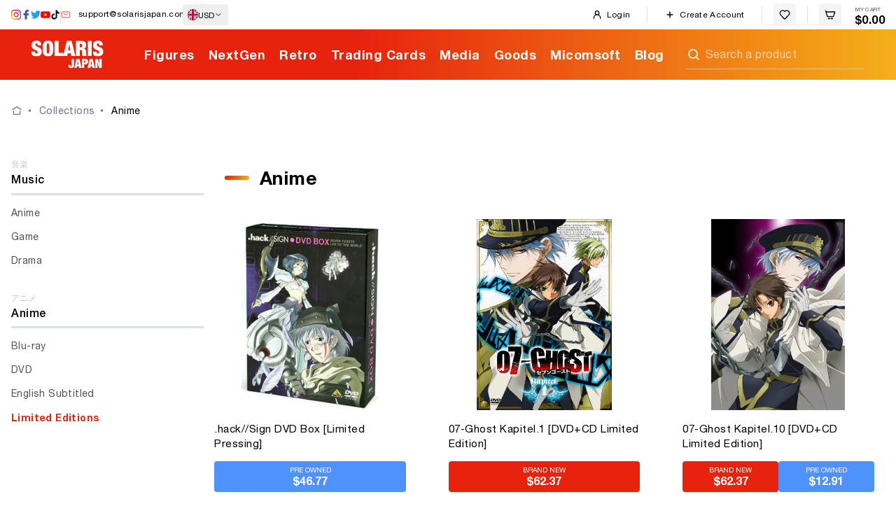

--- FILE ---
content_type: text/html; charset=utf-8
request_url: https://solarisjapan.com/collections/anime/meta-anime-limited-editions
body_size: 55894
content:
<!doctype html>
<html
  class="no-js supports-no-cookies"
  lang="en"
>
  <head>
    <meta charset="UTF-8">
    <meta http-equiv="X-UA-Compatible" content="IE=edge,chrome=1">
    <meta name="viewport" content="width=device-width, initial-scale=1.0">
    <meta name="theme-color" content="#8191a4">
    <meta name="robots" content="max-image-preview:large">
    <link rel="shortcut icon" href="//solarisjapan.com/cdn/shop/t/108/assets/favicon.ico?v=81786967380053218111649915164">
    <link rel="manifest" href="//solarisjapan.com/cdn/shop/t/108/assets/manifest.json?v=128458138829995213251649915163">
<link rel="canonical" href="https://solarisjapan.com/collections/anime/meta-anime-limited-editions"><title>Anime - Solaris Japan - Worldwide Shipping - meta-anime-Limited Editions</title>
<meta name="description" content="Buy Anime at Solaris Japan, for over 10 years we have supplied some of best illustrations and media from top franchises, ships direct from Tokyo."><meta property="og:site_name" content="Solaris Japan">
<meta property="og:url" content="https://solarisjapan.com/collections/anime/meta-anime-limited-editions">
<meta property="og:title" content="Anime - Solaris Japan - Worldwide Shipping">
<meta property="og:type" content="website">
<meta property="og:description" content="Buy Anime at Solaris Japan, for over 10 years we have supplied some of best illustrations and media from top franchises, ships direct from Tokyo.">


<meta name="twitter:site" content="@">
<meta name="twitter:card" content="summary_large_image">
<meta name="twitter:title" content="Anime - Solaris Japan - Worldwide Shipping">
<meta name="twitter:description" content="Buy Anime at Solaris Japan, for over 10 years we have supplied some of best illustrations and media from top franchises, ships direct from Tokyo.">
<link rel="preconnect" href="https://cdn.shopify.com" crossorigin>
    <link rel="preconnect" href="https://ZZB7273V5R-dsn.algolia.net" crossorigin>
    <link rel="preload" href="//solarisjapan.com/cdn/shop/t/108/assets/helveticaneue.ttf?v=91666568692771231531649915164" as="font" type="font/woff2" crossorigin>
    <link rel="preload" href="//solarisjapan.com/cdn/shop/t/108/assets/helveticaneue-bold.ttf?v=64912574971966644011649915164" as="font" type="font/woff2" crossorigin>
    <link rel="preload" href="//solarisjapan.com/cdn/shop/t/108/assets/helveticaneue-medium.ttf?v=9147669659498444291649915164" as="font" type="font/woff2" crossorigin>
    <style>
      @font-face {
        font-family: 'HelveticaNeue';
        src: local("Helvetica Neue"), local("HelveticaNeue"), url(//solarisjapan.com/cdn/shop/t/108/assets/helveticaneue.ttf?v=91666568692771231531649915164) format('woff2');
        font-weight: 400;
        font-display: optional;
      }

      @font-face {
        font-family: 'HelveticaNeue';
        src: local('Helvetica Neue Medium'), local('HelveticaNeue-Medium'), url(//solarisjapan.com/cdn/shop/t/108/assets/helveticaneue-medium.ttf?v=9147669659498444291649915164) format('woff2');
        font-weight: 500;
        font-display: optional;
      }

      @font-face {
        font-family: 'HelveticaNeue';
        src: local('Helvetica Neue Bold'), local('HelveticaNeue-Bold'), url(//solarisjapan.com/cdn/shop/t/108/assets/helveticaneue-bold.ttf?v=64912574971966644011649915164) format('woff2');
        font-weight: 700;
        font-display: optional;
      }
    </style>
<link href="//solarisjapan.com/cdn/shop/t/108/assets/bundle.tw.css?v=81100791151979481551768285852" rel="stylesheet" type="text/css" media="all" />


<link href="//solarisjapan.com/cdn/shop/t/108/assets/bundle.theme.css?v=90311885606623636961759196461" rel="stylesheet" type="text/css" media="all" />


  
  <link href="//solarisjapan.com/cdn/shop/t/108/assets/bundle.collection.css?v=32036566252071490321704332829" rel="stylesheet" type="text/css" media="all" />
  <script type="text/javascript">
    var STYLE_BUNDLES = {
      collection: "//solarisjapan.com/cdn/shop/t/108/assets/bundle.collection.css?v=32036566252071490321704332829"
    };
  </script>


<script src="//solarisjapan.com/cdn/shop/t/108/assets/bundle.theme.min.js?v=92434392270774240981768284709" defer></script>


  
  <script src="//solarisjapan.com/cdn/shop/t/108/assets/bundle.collection.min.js?v=129460988688870373311759196447" defer></script>

<meta
      http-equiv="Delegate-CH"
      content="sec-ch-ua https://ads.trafficjunky.net; sec-ch-ua-arch https://ads.trafficjunky.net; sec-ch-ua-full-version-list https://ads.trafficjunky.net; sec-ch-ua-mobile https://ads.trafficjunky.net; sec-ch-ua-model https://ads.trafficjunky.net; sec-ch-ua-platform https://ads.trafficjunky.net; sec-ch-ua-platform-version https://ads.trafficjunky.net;"
    >

    <script>
      window.baseTitle = document.title;
      window.baseURL = window.location.pathname;
      document.documentElement.className = document.documentElement.className.replace('no-js', 'js');

      window.theme = {
        version: '1.6.1',
        info: {
          name: 'broadcast'
        },
        assets: {
          photoswipe: '//solarisjapan.com/cdn/shop/t/108/assets/photoswipe.js?v=132054964279187617701649915164',
        },
        routes: {
          assets: '//solarisjapan.com/cdn/shop/t/108/assets/',
          product_recommendations_url: '/recommendations/products'
        },
        strings: {
          addToCart: '"Add to Cart"',
          soldOut: '"Sold Out"',
          unavailable: '"Unavailable"'
        },
        moneyFormat: '"\u003cspan class=\"money\"\u003e${{amount}}\u003c\/span\u003e"'
      };
    </script><script>window.performance && window.performance.mark && window.performance.mark('shopify.content_for_header.start');</script><meta name="google-site-verification" content="1kVJ04N2Cv6-7q5_629Wz0xAzAFz1wzC943G_DWczQg">
<meta id="shopify-digital-wallet" name="shopify-digital-wallet" content="/3182649/digital_wallets/dialog">
<meta name="shopify-checkout-api-token" content="557f8e4e5b924c8966c5674454d5efa7">
<meta id="in-context-paypal-metadata" data-shop-id="3182649" data-venmo-supported="true" data-environment="production" data-locale="en_US" data-paypal-v4="true" data-currency="USD">
<link rel="alternate" type="application/atom+xml" title="Feed" href="/collections/anime/meta-anime-limited-editions.atom" />
<link rel="next" href="/collections/anime/meta-anime-limited-editions?page=2">
<link rel="alternate" hreflang="x-default" href="https://solarisjapan.com/collections/anime/meta-anime-limited-editions">
<link rel="alternate" hreflang="en" href="https://solarisjapan.com/collections/anime/meta-anime-limited-editions">
<link rel="alternate" hreflang="fr" href="https://solarisjapan.com/fr/collections/anime/meta-anime-limited-editions">
<link rel="alternate" hreflang="fr-FR" href="https://solarisjapan.com/fr-fr/collections/anime/meta-anime-limited-editions">
<link rel="alternate" hreflang="en-FR" href="https://solarisjapan.com/en-fr/collections/anime/meta-anime-limited-editions">
<link rel="alternate" type="application/json+oembed" href="https://solarisjapan.com/collections/anime/meta-anime-limited-editions.oembed">
<script async="async" src="/checkouts/internal/preloads.js?locale=en-US"></script>
<script id="shopify-features" type="application/json">{"accessToken":"557f8e4e5b924c8966c5674454d5efa7","betas":["rich-media-storefront-analytics"],"domain":"solarisjapan.com","predictiveSearch":true,"shopId":3182649,"locale":"en"}</script>
<script>var Shopify = Shopify || {};
Shopify.shop = "solaris-japan.myshopify.com";
Shopify.locale = "en";
Shopify.currency = {"active":"USD","rate":"1.0"};
Shopify.country = "US";
Shopify.theme = {"name":"solaris-shopify-theme-v2\/production-dist","id":122922303531,"schema_name":"Broadcast","schema_version":"1.6.1","theme_store_id":null,"role":"main"};
Shopify.theme.handle = "null";
Shopify.theme.style = {"id":null,"handle":null};
Shopify.cdnHost = "solarisjapan.com/cdn";
Shopify.routes = Shopify.routes || {};
Shopify.routes.root = "/";</script>
<script type="module">!function(o){(o.Shopify=o.Shopify||{}).modules=!0}(window);</script>
<script>!function(o){function n(){var o=[];function n(){o.push(Array.prototype.slice.apply(arguments))}return n.q=o,n}var t=o.Shopify=o.Shopify||{};t.loadFeatures=n(),t.autoloadFeatures=n()}(window);</script>
<script id="shop-js-analytics" type="application/json">{"pageType":"collection"}</script>
<script defer="defer" async type="module" src="//solarisjapan.com/cdn/shopifycloud/shop-js/modules/v2/client.init-shop-cart-sync_BT-GjEfc.en.esm.js"></script>
<script defer="defer" async type="module" src="//solarisjapan.com/cdn/shopifycloud/shop-js/modules/v2/chunk.common_D58fp_Oc.esm.js"></script>
<script defer="defer" async type="module" src="//solarisjapan.com/cdn/shopifycloud/shop-js/modules/v2/chunk.modal_xMitdFEc.esm.js"></script>
<script type="module">
  await import("//solarisjapan.com/cdn/shopifycloud/shop-js/modules/v2/client.init-shop-cart-sync_BT-GjEfc.en.esm.js");
await import("//solarisjapan.com/cdn/shopifycloud/shop-js/modules/v2/chunk.common_D58fp_Oc.esm.js");
await import("//solarisjapan.com/cdn/shopifycloud/shop-js/modules/v2/chunk.modal_xMitdFEc.esm.js");

  window.Shopify.SignInWithShop?.initShopCartSync?.({"fedCMEnabled":true,"windoidEnabled":true});

</script>
<script>(function() {
  var isLoaded = false;
  function asyncLoad() {
    if (isLoaded) return;
    isLoaded = true;
    var urls = ["https:\/\/cdn-scripts.signifyd.com\/shopify\/script-tag.js?shop=solaris-japan.myshopify.com","https:\/\/api.omappapi.com\/shopify\/embed\/?shop=solaris-japan.myshopify.com","https:\/\/static.affiliatly.com\/shopify\/v3\/shopify.js?affiliatly_code=AF-10730\u0026shop=solaris-japan.myshopify.com","https:\/\/intg.snapchat.com\/shopify\/shopify-scevent-init.js?id=2eb400f9-97e4-42b8-b31c-e3e3ffca0321\u0026shop=solaris-japan.myshopify.com","https:\/\/cdn.gojiberry.app\/dist\/shopify\/gojiberry.js?shop=solaris-japan.myshopify.com","https:\/\/ecommplugins-scripts.trustpilot.com\/v2.1\/js\/header.min.js?settings=eyJrZXkiOiJ0QWR0RFQ1dkJsd1prS0JQIiwicyI6InNrdSJ9\u0026v=2.5\u0026shop=solaris-japan.myshopify.com","https:\/\/ecommplugins-scripts.trustpilot.com\/v2.1\/js\/success.min.js?settings=eyJrZXkiOiJ0QWR0RFQ1dkJsd1prS0JQIiwicyI6InNrdSIsInQiOlsib3JkZXJzL2Z1bGZpbGxlZCJdLCJ2IjoiIiwiYSI6IiJ9\u0026shop=solaris-japan.myshopify.com","https:\/\/ecommplugins-trustboxsettings.trustpilot.com\/solaris-japan.myshopify.com.js?settings=1754617629304\u0026shop=solaris-japan.myshopify.com","https:\/\/r3-t.trackedlink.net\/shopify\/ddgtag.js?shop=solaris-japan.myshopify.com"];
    for (var i = 0; i < urls.length; i++) {
      var s = document.createElement('script');
      s.type = 'text/javascript';
      s.async = true;
      s.src = urls[i];
      var x = document.getElementsByTagName('script')[0];
      x.parentNode.insertBefore(s, x);
    }
  };
  if(window.attachEvent) {
    window.attachEvent('onload', asyncLoad);
  } else {
    window.addEventListener('load', asyncLoad, false);
  }
})();</script>
<script id="__st">var __st={"a":3182649,"offset":32400,"reqid":"f75c4d63-a46f-43f9-a9f8-1c3dea15d8b9-1769300352","pageurl":"solarisjapan.com\/collections\/anime\/meta-anime-limited-editions","u":"fe5c312d1b73","p":"collection","rtyp":"collection","rid":27432624};</script>
<script>window.ShopifyPaypalV4VisibilityTracking = true;</script>
<script id="captcha-bootstrap">!function(){'use strict';const t='contact',e='account',n='new_comment',o=[[t,t],['blogs',n],['comments',n],[t,'customer']],c=[[e,'customer_login'],[e,'guest_login'],[e,'recover_customer_password'],[e,'create_customer']],r=t=>t.map((([t,e])=>`form[action*='/${t}']:not([data-nocaptcha='true']) input[name='form_type'][value='${e}']`)).join(','),a=t=>()=>t?[...document.querySelectorAll(t)].map((t=>t.form)):[];function s(){const t=[...o],e=r(t);return a(e)}const i='password',u='form_key',d=['recaptcha-v3-token','g-recaptcha-response','h-captcha-response',i],f=()=>{try{return window.sessionStorage}catch{return}},m='__shopify_v',_=t=>t.elements[u];function p(t,e,n=!1){try{const o=window.sessionStorage,c=JSON.parse(o.getItem(e)),{data:r}=function(t){const{data:e,action:n}=t;return t[m]||n?{data:e,action:n}:{data:t,action:n}}(c);for(const[e,n]of Object.entries(r))t.elements[e]&&(t.elements[e].value=n);n&&o.removeItem(e)}catch(o){console.error('form repopulation failed',{error:o})}}const l='form_type',E='cptcha';function T(t){t.dataset[E]=!0}const w=window,h=w.document,L='Shopify',v='ce_forms',y='captcha';let A=!1;((t,e)=>{const n=(g='f06e6c50-85a8-45c8-87d0-21a2b65856fe',I='https://cdn.shopify.com/shopifycloud/storefront-forms-hcaptcha/ce_storefront_forms_captcha_hcaptcha.v1.5.2.iife.js',D={infoText:'Protected by hCaptcha',privacyText:'Privacy',termsText:'Terms'},(t,e,n)=>{const o=w[L][v],c=o.bindForm;if(c)return c(t,g,e,D).then(n);var r;o.q.push([[t,g,e,D],n]),r=I,A||(h.body.append(Object.assign(h.createElement('script'),{id:'captcha-provider',async:!0,src:r})),A=!0)});var g,I,D;w[L]=w[L]||{},w[L][v]=w[L][v]||{},w[L][v].q=[],w[L][y]=w[L][y]||{},w[L][y].protect=function(t,e){n(t,void 0,e),T(t)},Object.freeze(w[L][y]),function(t,e,n,w,h,L){const[v,y,A,g]=function(t,e,n){const i=e?o:[],u=t?c:[],d=[...i,...u],f=r(d),m=r(i),_=r(d.filter((([t,e])=>n.includes(e))));return[a(f),a(m),a(_),s()]}(w,h,L),I=t=>{const e=t.target;return e instanceof HTMLFormElement?e:e&&e.form},D=t=>v().includes(t);t.addEventListener('submit',(t=>{const e=I(t);if(!e)return;const n=D(e)&&!e.dataset.hcaptchaBound&&!e.dataset.recaptchaBound,o=_(e),c=g().includes(e)&&(!o||!o.value);(n||c)&&t.preventDefault(),c&&!n&&(function(t){try{if(!f())return;!function(t){const e=f();if(!e)return;const n=_(t);if(!n)return;const o=n.value;o&&e.removeItem(o)}(t);const e=Array.from(Array(32),(()=>Math.random().toString(36)[2])).join('');!function(t,e){_(t)||t.append(Object.assign(document.createElement('input'),{type:'hidden',name:u})),t.elements[u].value=e}(t,e),function(t,e){const n=f();if(!n)return;const o=[...t.querySelectorAll(`input[type='${i}']`)].map((({name:t})=>t)),c=[...d,...o],r={};for(const[a,s]of new FormData(t).entries())c.includes(a)||(r[a]=s);n.setItem(e,JSON.stringify({[m]:1,action:t.action,data:r}))}(t,e)}catch(e){console.error('failed to persist form',e)}}(e),e.submit())}));const S=(t,e)=>{t&&!t.dataset[E]&&(n(t,e.some((e=>e===t))),T(t))};for(const o of['focusin','change'])t.addEventListener(o,(t=>{const e=I(t);D(e)&&S(e,y())}));const B=e.get('form_key'),M=e.get(l),P=B&&M;t.addEventListener('DOMContentLoaded',(()=>{const t=y();if(P)for(const e of t)e.elements[l].value===M&&p(e,B);[...new Set([...A(),...v().filter((t=>'true'===t.dataset.shopifyCaptcha))])].forEach((e=>S(e,t)))}))}(h,new URLSearchParams(w.location.search),n,t,e,['guest_login'])})(!0,!0)}();</script>
<script integrity="sha256-4kQ18oKyAcykRKYeNunJcIwy7WH5gtpwJnB7kiuLZ1E=" data-source-attribution="shopify.loadfeatures" defer="defer" src="//solarisjapan.com/cdn/shopifycloud/storefront/assets/storefront/load_feature-a0a9edcb.js" crossorigin="anonymous"></script>
<script data-source-attribution="shopify.dynamic_checkout.dynamic.init">var Shopify=Shopify||{};Shopify.PaymentButton=Shopify.PaymentButton||{isStorefrontPortableWallets:!0,init:function(){window.Shopify.PaymentButton.init=function(){};var t=document.createElement("script");t.src="https://solarisjapan.com/cdn/shopifycloud/portable-wallets/latest/portable-wallets.en.js",t.type="module",document.head.appendChild(t)}};
</script>
<script data-source-attribution="shopify.dynamic_checkout.buyer_consent">
  function portableWalletsHideBuyerConsent(e){var t=document.getElementById("shopify-buyer-consent"),n=document.getElementById("shopify-subscription-policy-button");t&&n&&(t.classList.add("hidden"),t.setAttribute("aria-hidden","true"),n.removeEventListener("click",e))}function portableWalletsShowBuyerConsent(e){var t=document.getElementById("shopify-buyer-consent"),n=document.getElementById("shopify-subscription-policy-button");t&&n&&(t.classList.remove("hidden"),t.removeAttribute("aria-hidden"),n.addEventListener("click",e))}window.Shopify?.PaymentButton&&(window.Shopify.PaymentButton.hideBuyerConsent=portableWalletsHideBuyerConsent,window.Shopify.PaymentButton.showBuyerConsent=portableWalletsShowBuyerConsent);
</script>
<script data-source-attribution="shopify.dynamic_checkout.cart.bootstrap">document.addEventListener("DOMContentLoaded",(function(){function t(){return document.querySelector("shopify-accelerated-checkout-cart, shopify-accelerated-checkout")}if(t())Shopify.PaymentButton.init();else{new MutationObserver((function(e,n){t()&&(Shopify.PaymentButton.init(),n.disconnect())})).observe(document.body,{childList:!0,subtree:!0})}}));
</script>
<script id='scb4127' type='text/javascript' async='' src='https://solarisjapan.com/cdn/shopifycloud/privacy-banner/storefront-banner.js'></script><link id="shopify-accelerated-checkout-styles" rel="stylesheet" media="screen" href="https://solarisjapan.com/cdn/shopifycloud/portable-wallets/latest/accelerated-checkout-backwards-compat.css" crossorigin="anonymous">
<style id="shopify-accelerated-checkout-cart">
        #shopify-buyer-consent {
  margin-top: 1em;
  display: inline-block;
  width: 100%;
}

#shopify-buyer-consent.hidden {
  display: none;
}

#shopify-subscription-policy-button {
  background: none;
  border: none;
  padding: 0;
  text-decoration: underline;
  font-size: inherit;
  cursor: pointer;
}

#shopify-subscription-policy-button::before {
  box-shadow: none;
}

      </style>

<script>window.performance && window.performance.mark && window.performance.mark('shopify.content_for_header.end');</script>
<script>
  var shopEpMetafield = {"point_campaign":false,"updated_at":"2026-01-25T00:18:13.699443Z","stealth_mode":false,"currency_value":100,"live":true,"point_value":1,"tier_rules":{"7c15c38a-c1cb-11eb-942c-827b1e488ab8":{"name":"Bronze","currency_value":100,"point_value":2,"percentage":2.0,"currency_spent_requirement":11000,"free_shipping":false},"82151920-c1cb-11eb-9e6d-827b1e488ab8":{"name":"Silver","currency_value":100,"point_value":3,"percentage":3.0,"currency_spent_requirement":21500,"free_shipping":false},"8abc5d72-c1cb-11eb-a2c3-827b1e488ab8":{"name":"Gold","currency_value":100,"point_value":4,"percentage":4.0,"currency_spent_requirement":43000,"free_shipping":false},"93d285d0-c1cb-11eb-9a9a-827b1e488ab8":{"name":"Platinum","currency_value":100,"point_value":5,"percentage":5.0,"currency_spent_requirement":86000,"free_shipping":false},"ace9fce6-5d0a-11ea-947e-8a2ba915eeb9":{"name":"No Tier","currency_value":100,"point_value":1,"percentage":1.0,"currency_spent_requirement":0,"free_shipping":false}},"include_tax":true,"percentage":1.0,"point_rules":{"7c15c38a-c1cb-11eb-942c-827b1e488ab8":{"currency_value":100,"point_value":2,"percentage":2.0,"free_shipping":false},"82151920-c1cb-11eb-9e6d-827b1e488ab8":{"currency_value":100,"point_value":3,"percentage":3.0,"free_shipping":false},"8abc5d72-c1cb-11eb-a2c3-827b1e488ab8":{"currency_value":100,"point_value":4,"percentage":4.0,"free_shipping":false},"93d285d0-c1cb-11eb-9a9a-827b1e488ab8":{"currency_value":100,"point_value":5,"percentage":5.0,"free_shipping":false},"ace9fce6-5d0a-11ea-947e-8a2ba915eeb9":{"currency_value":100,"point_value":1,"percentage":1.0,"free_shipping":false}},"reward_currency_value":1,"reward_point_value":1,"reward_rules":{"marketing_opt_in":{"active":true,"type":"marketing_opt_in","period":null,"point_value":500,"customer_maximum_count":1,"delay_days":0,"maximum_count":null,"period_unit":null},"referral":{"active":true,"type":"referral","period":1,"point_value":500,"customer_maximum_count":4,"delay_days":7,"maximum_count":null,"period_unit":"month"},"review":{"active":true,"type":"review","period":1,"point_value":30,"customer_maximum_count":2,"delay_days":0,"maximum_count":null,"period_unit":"day"}},"shipping_codes":[{"code":"ems","title":"ems","uid":"1b42beec-5e7d-4483-b12f-d8fccfad5806","updated_at":"2025-10-14T00:50:04Z","inserted_at":"2025-10-14T00:50:04Z","active_rule":{"type":"per_currency_amount","uid":"0794075c-03a5-4558-ab95-5aa7898ea12a","updated_at":"2025-10-14T00:50:04Z","inserted_at":"2025-10-14T00:50:04Z","deactivated_at":null,"point_value":10,"shipping_code":null,"activated_at":"2025-10-14T00:50:04Z"}}]};

  if (shopEpMetafield) {
    var easyPointsSession = sessionStorage.getItem("easyPoints");
    easyPointsSession = easyPointsSession ? JSON.parse(easyPointsSession) : {};

    easyPointsSession.widgetHidden = !shopEpMetafield.widget;
    easyPointsSession.shopMetafieldUpdatedAt = shopEpMetafield.updated_at;

    
      var customer = false;
    

    var customerEpMetafield = customer && null;

    if (customerEpMetafield) {
      var pointRule = shopEpMetafield.point_rules[customerEpMetafield.tier_uid];
      easyPointsSession.pointBalance = customerEpMetafield.balance;
      easyPointsSession.expirationDate = customerEpMetafield.expiration_date;

      easyPointsSession.customerPointRulePercentage = parseInt(pointRule.percentage);
      easyPointsSession.customerPointRulePointValue = parseInt(pointRule.point_value);
      easyPointsSession.customerPointRuleCurrencyValue = parseInt(pointRule.currency_value);
      easyPointsSession.tierName = customerEpMetafield.tier;

      if (customerEpMetafield.tier_maintenance_data) {
        easyPointsSession.rankMaintenanceData = customerEpMetafield.tier_maintenance_data.maintenance_data;
        easyPointsSession.rankAdvancementData = customerEpMetafield.tier_maintenance_data.advancement_data;
      }

      if (typeof customerEpMetafield.coupon_value === "number" && customerEpMetafield.coupon_value > 0) {
        easyPointsSession.appliedDiscount = customerEpMetafield.coupon_value;
      } else {
        delete easyPointsSession.appliedDiscount;
      }
    } else {
      easyPointsSession.customerPointRulePercentage = parseInt(shopEpMetafield.percentage);
      easyPointsSession.customerPointRulePointValue = parseInt(shopEpMetafield.point_value);
      easyPointsSession.customerPointRuleCurrencyValue = parseInt(shopEpMetafield.currency_value);

      delete easyPointsSession.pointBalance;
      delete easyPointsSession.expirationDate;
      delete easyPointsSession.tierName;
      delete easyPointsSession.rankMaintenanceData;
      delete easyPointsSession.rankAdvancementData;
      delete easyPointsSession.appliedDiscount;
    }

    sessionStorage.setItem("easyPoints", JSON.stringify(easyPointsSession));
  }
</script>


      <style>
        .easy-points-hide {display: none !important;}
      </style>
      <script type="module">
        (()=>{const a=new URLSearchParams(window.location.search),b=a.get("easy-points-ref");b===window.EasyPointsData?.customer?.id?.toString()||b&&!window.localStorage.getItem("easy-points-ref")&&window.localStorage.setItem("easy-points-ref",b)})();
      </script>
<!-- Start of Judge.me Core -->
<link rel="dns-prefetch" href="https://cdn.judge.me/">
<script data-cfasync='false' class='jdgm-settings-script'>window.jdgmSettings={"pagination":5,"disable_web_reviews":false,"badge_no_review_text":"No reviews","badge_n_reviews_text":"{{ n }} review/reviews","badge_star_color":"#f5af19","hide_badge_preview_if_no_reviews":true,"badge_hide_text":true,"enforce_center_preview_badge":false,"widget_title":"Reviews","widget_open_form_text":"Write a Review","widget_close_form_text":"Cancel Review","widget_refresh_page_text":"Refresh page","widget_summary_text":"Based on {{ number_of_reviews }} review/reviews","widget_no_review_text":"Be the first to write a review","widget_name_field_text":"Display name","widget_verified_name_field_text":"Verified Name (public)","widget_name_placeholder_text":"Display name","widget_required_field_error_text":"Review cannot be blank","widget_email_field_text":"Email address","widget_verified_email_field_text":"Verified Email (private, can not be edited)","widget_email_placeholder_text":"Your email address","widget_email_field_error_text":"Please enter a valid email address.","widget_rating_field_text":"Rating","widget_review_title_field_text":"Review Title","widget_review_title_placeholder_text":"Give your review a title","widget_review_body_field_text":"Review content","widget_review_body_placeholder_text":"Start writing here...","widget_pictures_field_text":"Picture/Video (optional)","widget_submit_review_text":"Submit Review","widget_submit_verified_review_text":"Submit Verified Review","widget_submit_success_msg_with_auto_publish":"Thank you! Please refresh the page in a few moments to see your review. You can remove or edit your review by logging into \u003ca href='https://judge.me/login' target='_blank' rel='nofollow noopener'\u003eJudge.me\u003c/a\u003e","widget_submit_success_msg_no_auto_publish":"Thank you! Your review will be published as soon as it is approved by the shop admin. You can remove or edit your review by logging into \u003ca href='https://judge.me/login' target='_blank' rel='nofollow noopener'\u003eJudge.me\u003c/a\u003e","widget_show_default_reviews_out_of_total_text":"Showing {{ n_reviews_shown }} out of {{ n_reviews }} reviews.","widget_show_all_link_text":"Show all","widget_show_less_link_text":"Show less","widget_author_said_text":"{{ reviewer_name }} said:","widget_days_text":"{{ n }} days ago","widget_weeks_text":"{{ n }} week/weeks ago","widget_months_text":"{{ n }} month/months ago","widget_years_text":"{{ n }} year/years ago","widget_yesterday_text":"Yesterday","widget_today_text":"Today","widget_replied_text":"\u003e\u003e {{ shop_name }} replied:","widget_read_more_text":"Read more","widget_reviewer_name_as_initial":"last_initial","widget_rating_filter_color":"","widget_rating_filter_see_all_text":"See all reviews","widget_sorting_most_recent_text":"Most Recent","widget_sorting_highest_rating_text":"Highest Rating","widget_sorting_lowest_rating_text":"Lowest Rating","widget_sorting_with_pictures_text":"-","widget_sorting_most_helpful_text":"Most Helpful","widget_open_question_form_text":"Ask a question","widget_reviews_subtab_text":"Reviews","widget_questions_subtab_text":"Questions","widget_question_label_text":"Question","widget_answer_label_text":"Answer","widget_question_placeholder_text":"Write your question here","widget_submit_question_text":"Submit Question","widget_question_submit_success_text":"Thank you for your question! We will notify you once it gets answered.","widget_star_color":"#f5af19","verified_badge_text":"Verified","verified_badge_bg_color":"","verified_badge_text_color":"","verified_badge_placement":"right-of-timestamp","widget_review_max_height":4,"widget_hide_border":true,"widget_social_share":false,"widget_thumb":true,"widget_review_location_show":false,"widget_location_format":"country_iso_code","all_reviews_include_out_of_store_products":true,"all_reviews_out_of_store_text":"(out of store)","all_reviews_pagination":100,"all_reviews_product_name_prefix_text":"about","enable_review_pictures":true,"enable_question_anwser":false,"widget_theme":"","review_date_format":"dd/mm/yyyy","default_sort_method":"most-recent","widget_product_reviews_subtab_text":"Product Reviews","widget_shop_reviews_subtab_text":"Shop Reviews","widget_other_products_reviews_text":"Reviews for other products","widget_store_reviews_subtab_text":"Store reviews","widget_no_store_reviews_text":"This store hasn't received any reviews yet","widget_web_restriction_product_reviews_text":"This product hasn't received any reviews yet","widget_no_items_text":"No items found","widget_show_more_text":"Show more","widget_write_a_store_review_text":"Write a Store Review","widget_other_languages_heading":"Reviews in Other Languages","widget_translate_review_text":"Translate review to {{ language }}","widget_translating_review_text":"Translating...","widget_show_original_translation_text":"Show original ({{ language }})","widget_translate_review_failed_text":"Review couldn't be translated.","widget_translate_review_retry_text":"Retry","widget_translate_review_try_again_later_text":"Try again later","show_product_url_for_grouped_product":false,"widget_sorting_pictures_first_text":"-","show_pictures_on_all_rev_page_mobile":false,"show_pictures_on_all_rev_page_desktop":false,"floating_tab_hide_mobile_install_preference":false,"floating_tab_button_name":"★ Reviews","floating_tab_title":"Let customers speak for us","floating_tab_button_color":"","floating_tab_button_background_color":"","floating_tab_url":"","floating_tab_url_enabled":false,"floating_tab_tab_style":"text","all_reviews_text_badge_text":"Customers rate us {{ shop.metafields.judgeme.all_reviews_rating | round: 1 }}/5 based on {{ shop.metafields.judgeme.all_reviews_count }} reviews.","all_reviews_text_badge_text_branded_style":"{{ shop.metafields.judgeme.all_reviews_rating | round: 1 }} out of 5 stars based on {{ shop.metafields.judgeme.all_reviews_count }} reviews","is_all_reviews_text_badge_a_link":false,"show_stars_for_all_reviews_text_badge":false,"all_reviews_text_badge_url":"","all_reviews_text_style":"text","all_reviews_text_color_style":"judgeme_brand_color","all_reviews_text_color":"#108474","all_reviews_text_show_jm_brand":true,"featured_carousel_show_header":false,"featured_carousel_title":"Let customers speak for us","testimonials_carousel_title":"Customers are saying","videos_carousel_title":"Real customer stories","cards_carousel_title":"Customers are saying","featured_carousel_count_text":"from {{ n }} reviews","featured_carousel_add_link_to_all_reviews_page":false,"featured_carousel_url":"","featured_carousel_show_images":true,"featured_carousel_autoslide_interval":0,"featured_carousel_arrows_on_the_sides":false,"featured_carousel_height":250,"featured_carousel_width":80,"featured_carousel_image_size":0,"featured_carousel_image_height":250,"featured_carousel_arrow_color":"#eeeeee","verified_count_badge_style":"vintage","verified_count_badge_orientation":"horizontal","verified_count_badge_color_style":"judgeme_brand_color","verified_count_badge_color":"#108474","is_verified_count_badge_a_link":false,"verified_count_badge_url":"","verified_count_badge_show_jm_brand":true,"widget_rating_preset_default":5,"widget_first_sub_tab":"product-reviews","widget_show_histogram":true,"widget_histogram_use_custom_color":false,"widget_pagination_use_custom_color":false,"widget_star_use_custom_color":true,"widget_verified_badge_use_custom_color":false,"widget_write_review_use_custom_color":false,"picture_reminder_submit_button":"Upload Pictures","enable_review_videos":false,"mute_video_by_default":false,"widget_sorting_videos_first_text":"-","widget_review_pending_text":"Pending","featured_carousel_items_for_large_screen":3,"social_share_options_order":"Facebook,Twitter","remove_microdata_snippet":true,"disable_json_ld":false,"enable_json_ld_products":true,"preview_badge_show_question_text":false,"preview_badge_no_question_text":"No questions","preview_badge_n_question_text":"{{ number_of_questions }} question/questions","qa_badge_show_icon":false,"qa_badge_position":"same-row","remove_judgeme_branding":true,"widget_add_search_bar":false,"widget_search_bar_placeholder":"Search","widget_sorting_verified_only_text":"Verified only","featured_carousel_theme":"aligned","featured_carousel_show_rating":true,"featured_carousel_show_title":true,"featured_carousel_show_body":true,"featured_carousel_show_date":false,"featured_carousel_show_reviewer":true,"featured_carousel_show_product":false,"featured_carousel_header_background_color":"#108474","featured_carousel_header_text_color":"#ffffff","featured_carousel_name_product_separator":"reviewed","featured_carousel_full_star_background":"#108474","featured_carousel_empty_star_background":"#dadada","featured_carousel_vertical_theme_background":"#f9fafb","featured_carousel_verified_badge_enable":false,"featured_carousel_verified_badge_color":"#108474","featured_carousel_border_style":"round","featured_carousel_review_line_length_limit":3,"featured_carousel_more_reviews_button_text":"Read more reviews","featured_carousel_view_product_button_text":"View product","all_reviews_page_load_reviews_on":"scroll","all_reviews_page_load_more_text":"Load More Reviews","disable_fb_tab_reviews":false,"enable_ajax_cdn_cache":false,"widget_public_name_text":"displayed publicly like","default_reviewer_name":"John Smith","default_reviewer_name_has_non_latin":true,"widget_reviewer_anonymous":"Anonymous","medals_widget_title":"Judge.me Review Medals","medals_widget_background_color":"#f9fafb","medals_widget_position":"footer_all_pages","medals_widget_border_color":"#f9fafb","medals_widget_verified_text_position":"left","medals_widget_use_monochromatic_version":false,"medals_widget_elements_color":"#108474","show_reviewer_avatar":true,"widget_invalid_yt_video_url_error_text":"Not a YouTube video URL","widget_max_length_field_error_text":"Please enter no more than {0} characters.","widget_show_country_flag":false,"widget_show_collected_via_shop_app":true,"widget_verified_by_shop_badge_style":"light","widget_verified_by_shop_text":"Verified by Shop","widget_show_photo_gallery":false,"widget_load_with_code_splitting":true,"widget_ugc_install_preference":false,"widget_ugc_title":"Made by us, Shared by you","widget_ugc_subtitle":"Tag us to see your picture featured in our page","widget_ugc_arrows_color":"#ffffff","widget_ugc_primary_button_text":"Buy Now","widget_ugc_primary_button_background_color":"#108474","widget_ugc_primary_button_text_color":"#ffffff","widget_ugc_primary_button_border_width":"0","widget_ugc_primary_button_border_style":"none","widget_ugc_primary_button_border_color":"#108474","widget_ugc_primary_button_border_radius":"25","widget_ugc_secondary_button_text":"Load More","widget_ugc_secondary_button_background_color":"#ffffff","widget_ugc_secondary_button_text_color":"#108474","widget_ugc_secondary_button_border_width":"2","widget_ugc_secondary_button_border_style":"solid","widget_ugc_secondary_button_border_color":"#108474","widget_ugc_secondary_button_border_radius":"25","widget_ugc_reviews_button_text":"View Reviews","widget_ugc_reviews_button_background_color":"#ffffff","widget_ugc_reviews_button_text_color":"#108474","widget_ugc_reviews_button_border_width":"2","widget_ugc_reviews_button_border_style":"solid","widget_ugc_reviews_button_border_color":"#108474","widget_ugc_reviews_button_border_radius":"25","widget_ugc_reviews_button_link_to":"judgeme-reviews-page","widget_ugc_show_post_date":true,"widget_ugc_max_width":"800","widget_rating_metafield_value_type":true,"widget_primary_color":"#108474","widget_enable_secondary_color":false,"widget_secondary_color":"#edf5f5","widget_summary_average_rating_text":"{{ average_rating }} out of 5","widget_media_grid_title":"Customer photos \u0026 videos","widget_media_grid_see_more_text":"See more","widget_round_style":false,"widget_show_product_medals":true,"widget_verified_by_judgeme_text":"Verified by Judge.me","widget_show_store_medals":true,"widget_verified_by_judgeme_text_in_store_medals":"Verified by Judge.me","widget_media_field_exceed_quantity_message":"Sorry, we can only accept {{ max_media }} for one review.","widget_media_field_exceed_limit_message":"{{ file_name }} is too large, please select a {{ media_type }} less than {{ size_limit }}MB.","widget_review_submitted_text":"Review Submitted!","widget_question_submitted_text":"Question Submitted!","widget_close_form_text_question":"Cancel","widget_write_your_answer_here_text":"Write your answer here","widget_enabled_branded_link":true,"widget_show_collected_by_judgeme":false,"widget_reviewer_name_color":"","widget_write_review_text_color":"","widget_write_review_bg_color":"","widget_collected_by_judgeme_text":"collected by Judge.me","widget_pagination_type":"load_more","widget_load_more_text":"Read more reviews","widget_load_more_color":"#108474","widget_full_review_text":"Full Review","widget_read_more_reviews_text":"Read More Reviews","widget_read_questions_text":"Read Questions","widget_questions_and_answers_text":"Questions \u0026 Answers","widget_verified_by_text":"Verified by","widget_verified_text":"Verified","widget_number_of_reviews_text":"{{ number_of_reviews }} reviews","widget_back_button_text":"Back","widget_next_button_text":"Next","widget_custom_forms_filter_button":"Filters","custom_forms_style":"vertical","widget_show_review_information":false,"how_reviews_are_collected":"How reviews are collected?","widget_show_review_keywords":false,"widget_gdpr_statement":"How we use your data: We'll only contact you about the review you left, and only if necessary. By submitting your review, you agree to Judge.me's \u003ca href='https://judge.me/terms' target='_blank' rel='nofollow noopener'\u003eterms\u003c/a\u003e, \u003ca href='https://judge.me/privacy' target='_blank' rel='nofollow noopener'\u003eprivacy\u003c/a\u003e and \u003ca href='https://judge.me/content-policy' target='_blank' rel='nofollow noopener'\u003econtent\u003c/a\u003e policies.","widget_multilingual_sorting_enabled":false,"widget_translate_review_content_enabled":false,"widget_translate_review_content_method":"manual","popup_widget_review_selection":"automatically_with_pictures","popup_widget_round_border_style":true,"popup_widget_show_title":true,"popup_widget_show_body":true,"popup_widget_show_reviewer":false,"popup_widget_show_product":true,"popup_widget_show_pictures":true,"popup_widget_use_review_picture":true,"popup_widget_show_on_home_page":true,"popup_widget_show_on_product_page":true,"popup_widget_show_on_collection_page":true,"popup_widget_show_on_cart_page":true,"popup_widget_position":"bottom_left","popup_widget_first_review_delay":5,"popup_widget_duration":5,"popup_widget_interval":5,"popup_widget_review_count":5,"popup_widget_hide_on_mobile":true,"review_snippet_widget_round_border_style":true,"review_snippet_widget_card_color":"#FFFFFF","review_snippet_widget_slider_arrows_background_color":"#FFFFFF","review_snippet_widget_slider_arrows_color":"#000000","review_snippet_widget_star_color":"#108474","show_product_variant":false,"all_reviews_product_variant_label_text":"Variant: ","widget_show_verified_branding":false,"widget_ai_summary_title":"Customers say","widget_ai_summary_disclaimer":"AI-powered review summary based on recent customer reviews","widget_show_ai_summary":false,"widget_show_ai_summary_bg":false,"widget_show_review_title_input":true,"redirect_reviewers_invited_via_email":"review_widget","request_store_review_after_product_review":false,"request_review_other_products_in_order":false,"review_form_color_scheme":"default","review_form_corner_style":"square","review_form_star_color":{},"review_form_text_color":"#333333","review_form_background_color":"#ffffff","review_form_field_background_color":"#fafafa","review_form_button_color":{},"review_form_button_text_color":"#ffffff","review_form_modal_overlay_color":"#000000","review_content_screen_title_text":"How would you rate this product?","review_content_introduction_text":"We would love it if you would share a bit about your experience.","store_review_form_title_text":"How would you rate this store?","store_review_form_introduction_text":"We would love it if you would share a bit about your experience.","show_review_guidance_text":true,"one_star_review_guidance_text":"Poor","five_star_review_guidance_text":"Great","customer_information_screen_title_text":"About you","customer_information_introduction_text":"Please tell us more about you.","custom_questions_screen_title_text":"Your experience in more detail","custom_questions_introduction_text":"Here are a few questions to help us understand more about your experience.","review_submitted_screen_title_text":"Thanks for your review!","review_submitted_screen_thank_you_text":"We are processing it and it will appear on the store soon.","review_submitted_screen_email_verification_text":"Please confirm your email by clicking the link we just sent you. This helps us keep reviews authentic.","review_submitted_request_store_review_text":"Would you like to share your experience of shopping with us?","review_submitted_review_other_products_text":"Would you like to review these products?","store_review_screen_title_text":"Would you like to share your experience of shopping with us?","store_review_introduction_text":"We value your feedback and use it to improve. Please share any thoughts or suggestions you have.","reviewer_media_screen_title_picture_text":"Share a picture","reviewer_media_introduction_picture_text":"Upload a photo to support your review.","reviewer_media_screen_title_video_text":"Share a video","reviewer_media_introduction_video_text":"Upload a video to support your review.","reviewer_media_screen_title_picture_or_video_text":"Share a picture or video","reviewer_media_introduction_picture_or_video_text":"Upload a photo or video to support your review.","reviewer_media_youtube_url_text":"Paste your Youtube URL here","advanced_settings_next_step_button_text":"Next","advanced_settings_close_review_button_text":"Close","modal_write_review_flow":true,"write_review_flow_required_text":"Required","write_review_flow_privacy_message_text":"We respect your privacy.","write_review_flow_anonymous_text":"Post review as anonymous","write_review_flow_visibility_text":"This won't be visible to other customers.","write_review_flow_multiple_selection_help_text":"Select as many as you like","write_review_flow_single_selection_help_text":"Select one option","write_review_flow_required_field_error_text":"This field is required","write_review_flow_invalid_email_error_text":"Please enter a valid email address","write_review_flow_max_length_error_text":"Max. {{ max_length }} characters.","write_review_flow_media_upload_text":"\u003cb\u003eClick to upload\u003c/b\u003e or drag and drop","write_review_flow_gdpr_statement":"We'll only contact you about your review if necessary. By submitting your review, you agree to our \u003ca href='https://judge.me/terms' target='_blank' rel='nofollow noopener'\u003eterms and conditions\u003c/a\u003e and \u003ca href='https://judge.me/privacy' target='_blank' rel='nofollow noopener'\u003eprivacy policy\u003c/a\u003e.","rating_only_reviews_enabled":false,"show_negative_reviews_help_screen":false,"new_review_flow_help_screen_rating_threshold":3,"negative_review_resolution_screen_title_text":"Tell us more","negative_review_resolution_text":"Your experience matters to us. If there were issues with your purchase, we're here to help. Feel free to reach out to us, we'd love the opportunity to make things right.","negative_review_resolution_button_text":"Contact us","negative_review_resolution_proceed_with_review_text":"Leave a review","negative_review_resolution_subject":"Issue with purchase from {{ shop_name }}.{{ order_name }}","preview_badge_collection_page_install_status":false,"widget_review_custom_css":"","preview_badge_custom_css":"","preview_badge_stars_count":"5-stars","featured_carousel_custom_css":"","floating_tab_custom_css":"","all_reviews_widget_custom_css":"","medals_widget_custom_css":"","verified_badge_custom_css":"","all_reviews_text_custom_css":"","transparency_badges_collected_via_store_invite":false,"transparency_badges_from_another_provider":false,"transparency_badges_collected_from_store_visitor":false,"transparency_badges_collected_by_verified_review_provider":false,"transparency_badges_earned_reward":false,"transparency_badges_collected_via_store_invite_text":"Review collected via store invitation","transparency_badges_from_another_provider_text":"Review collected from another provider","transparency_badges_collected_from_store_visitor_text":"Review collected from a store visitor","transparency_badges_written_in_google_text":"Review written in Google","transparency_badges_written_in_etsy_text":"Review written in Etsy","transparency_badges_written_in_shop_app_text":"Review written in Shop App","transparency_badges_earned_reward_text":"Review earned a reward for future purchase","product_review_widget_per_page":3,"widget_store_review_label_text":"Review about the store","checkout_comment_extension_title_on_product_page":"Customer Comments","checkout_comment_extension_num_latest_comment_show":5,"checkout_comment_extension_format":"name_and_timestamp","checkout_comment_customer_name":"last_initial","checkout_comment_comment_notification":true,"preview_badge_collection_page_install_preference":true,"preview_badge_home_page_install_preference":false,"preview_badge_product_page_install_preference":true,"review_widget_install_preference":"","review_carousel_install_preference":false,"floating_reviews_tab_install_preference":"none","verified_reviews_count_badge_install_preference":false,"all_reviews_text_install_preference":false,"review_widget_best_location":true,"judgeme_medals_install_preference":false,"review_widget_revamp_enabled":false,"review_widget_qna_enabled":false,"review_widget_header_theme":"minimal","review_widget_widget_title_enabled":true,"review_widget_header_text_size":"medium","review_widget_header_text_weight":"regular","review_widget_average_rating_style":"compact","review_widget_bar_chart_enabled":true,"review_widget_bar_chart_type":"numbers","review_widget_bar_chart_style":"standard","review_widget_expanded_media_gallery_enabled":false,"review_widget_reviews_section_theme":"standard","review_widget_image_style":"thumbnails","review_widget_review_image_ratio":"square","review_widget_stars_size":"medium","review_widget_verified_badge":"standard_text","review_widget_review_title_text_size":"medium","review_widget_review_text_size":"medium","review_widget_review_text_length":"medium","review_widget_number_of_columns_desktop":3,"review_widget_carousel_transition_speed":5,"review_widget_custom_questions_answers_display":"always","review_widget_button_text_color":"#FFFFFF","review_widget_text_color":"#000000","review_widget_lighter_text_color":"#7B7B7B","review_widget_corner_styling":"soft","review_widget_review_word_singular":"review","review_widget_review_word_plural":"reviews","review_widget_voting_label":"Helpful?","review_widget_shop_reply_label":"Reply from {{ shop_name }}:","review_widget_filters_title":"Filters","qna_widget_question_word_singular":"Question","qna_widget_question_word_plural":"Questions","qna_widget_answer_reply_label":"Answer from {{ answerer_name }}:","qna_content_screen_title_text":"Ask a question about this product","qna_widget_question_required_field_error_text":"Please enter your question.","qna_widget_flow_gdpr_statement":"We'll only contact you about your question if necessary. By submitting your question, you agree to our \u003ca href='https://judge.me/terms' target='_blank' rel='nofollow noopener'\u003eterms and conditions\u003c/a\u003e and \u003ca href='https://judge.me/privacy' target='_blank' rel='nofollow noopener'\u003eprivacy policy\u003c/a\u003e.","qna_widget_question_submitted_text":"Thanks for your question!","qna_widget_close_form_text_question":"Close","qna_widget_question_submit_success_text":"We’ll notify you by email when your question is answered.","all_reviews_widget_v2025_enabled":false,"all_reviews_widget_v2025_header_theme":"default","all_reviews_widget_v2025_widget_title_enabled":true,"all_reviews_widget_v2025_header_text_size":"medium","all_reviews_widget_v2025_header_text_weight":"regular","all_reviews_widget_v2025_average_rating_style":"compact","all_reviews_widget_v2025_bar_chart_enabled":true,"all_reviews_widget_v2025_bar_chart_type":"numbers","all_reviews_widget_v2025_bar_chart_style":"standard","all_reviews_widget_v2025_expanded_media_gallery_enabled":false,"all_reviews_widget_v2025_show_store_medals":true,"all_reviews_widget_v2025_show_photo_gallery":true,"all_reviews_widget_v2025_show_review_keywords":false,"all_reviews_widget_v2025_show_ai_summary":false,"all_reviews_widget_v2025_show_ai_summary_bg":false,"all_reviews_widget_v2025_add_search_bar":false,"all_reviews_widget_v2025_default_sort_method":"most-recent","all_reviews_widget_v2025_reviews_per_page":10,"all_reviews_widget_v2025_reviews_section_theme":"default","all_reviews_widget_v2025_image_style":"thumbnails","all_reviews_widget_v2025_review_image_ratio":"square","all_reviews_widget_v2025_stars_size":"medium","all_reviews_widget_v2025_verified_badge":"bold_badge","all_reviews_widget_v2025_review_title_text_size":"medium","all_reviews_widget_v2025_review_text_size":"medium","all_reviews_widget_v2025_review_text_length":"medium","all_reviews_widget_v2025_number_of_columns_desktop":3,"all_reviews_widget_v2025_carousel_transition_speed":5,"all_reviews_widget_v2025_custom_questions_answers_display":"always","all_reviews_widget_v2025_show_product_variant":false,"all_reviews_widget_v2025_show_reviewer_avatar":true,"all_reviews_widget_v2025_reviewer_name_as_initial":"","all_reviews_widget_v2025_review_location_show":false,"all_reviews_widget_v2025_location_format":"","all_reviews_widget_v2025_show_country_flag":false,"all_reviews_widget_v2025_verified_by_shop_badge_style":"light","all_reviews_widget_v2025_social_share":false,"all_reviews_widget_v2025_social_share_options_order":"Facebook,Twitter,LinkedIn,Pinterest","all_reviews_widget_v2025_pagination_type":"standard","all_reviews_widget_v2025_button_text_color":"#FFFFFF","all_reviews_widget_v2025_text_color":"#000000","all_reviews_widget_v2025_lighter_text_color":"#7B7B7B","all_reviews_widget_v2025_corner_styling":"soft","all_reviews_widget_v2025_title":"Customer reviews","all_reviews_widget_v2025_ai_summary_title":"Customers say about this store","all_reviews_widget_v2025_no_review_text":"Be the first to write a review","platform":"shopify","branding_url":"https://app.judge.me/reviews/stores/solarisjapan.com","branding_text":"Powered by Judge.me","locale":"en","reply_name":"Solaris Japan","widget_version":"2.1","footer":true,"autopublish":false,"review_dates":true,"enable_custom_form":false,"shop_use_review_site":true,"shop_locale":"en","enable_multi_locales_translations":true,"show_review_title_input":true,"review_verification_email_status":"always","can_be_branded":true,"reply_name_text":"Solaris Japan"};</script> <style class='jdgm-settings-style'>.jdgm-xx{left:0}:not(.jdgm-prev-badge__stars)>.jdgm-star{color:#f5af19}.jdgm-histogram .jdgm-star.jdgm-star{color:#f5af19}.jdgm-preview-badge .jdgm-star.jdgm-star{color:#f5af19}.jdgm-prev-badge[data-average-rating='0.00']{display:none !important}.jdgm-prev-badge__text{display:none !important}.jdgm-widget.jdgm-all-reviews-widget,.jdgm-widget .jdgm-rev-widg{border:none;padding:0}.jdgm-author-fullname{display:none !important}.jdgm-author-all-initials{display:none !important}.jdgm-rev-widg__title{visibility:hidden}.jdgm-rev-widg__summary-text{visibility:hidden}.jdgm-prev-badge__text{visibility:hidden}.jdgm-rev__replier:before{content:'Solaris Japan'}.jdgm-rev__prod-link-prefix:before{content:'about'}.jdgm-rev__variant-label:before{content:'Variant: '}.jdgm-rev__out-of-store-text:before{content:'(out of store)'}@media only screen and (min-width: 768px){.jdgm-rev__pics .jdgm-rev_all-rev-page-picture-separator,.jdgm-rev__pics .jdgm-rev__product-picture{display:none}}@media only screen and (max-width: 768px){.jdgm-rev__pics .jdgm-rev_all-rev-page-picture-separator,.jdgm-rev__pics .jdgm-rev__product-picture{display:none}}.jdgm-preview-badge[data-template="index"]{display:none !important}.jdgm-verified-count-badget[data-from-snippet="true"]{display:none !important}.jdgm-carousel-wrapper[data-from-snippet="true"]{display:none !important}.jdgm-all-reviews-text[data-from-snippet="true"]{display:none !important}.jdgm-medals-section[data-from-snippet="true"]{display:none !important}.jdgm-ugc-media-wrapper[data-from-snippet="true"]{display:none !important}.jdgm-rev__transparency-badge[data-badge-type="review_collected_via_store_invitation"]{display:none !important}.jdgm-rev__transparency-badge[data-badge-type="review_collected_from_another_provider"]{display:none !important}.jdgm-rev__transparency-badge[data-badge-type="review_collected_from_store_visitor"]{display:none !important}.jdgm-rev__transparency-badge[data-badge-type="review_written_in_etsy"]{display:none !important}.jdgm-rev__transparency-badge[data-badge-type="review_written_in_google_business"]{display:none !important}.jdgm-rev__transparency-badge[data-badge-type="review_written_in_shop_app"]{display:none !important}.jdgm-rev__transparency-badge[data-badge-type="review_earned_for_future_purchase"]{display:none !important}
</style> <style class='jdgm-settings-style'></style>

  
  
  
  <style class='jdgm-miracle-styles'>
  @-webkit-keyframes jdgm-spin{0%{-webkit-transform:rotate(0deg);-ms-transform:rotate(0deg);transform:rotate(0deg)}100%{-webkit-transform:rotate(359deg);-ms-transform:rotate(359deg);transform:rotate(359deg)}}@keyframes jdgm-spin{0%{-webkit-transform:rotate(0deg);-ms-transform:rotate(0deg);transform:rotate(0deg)}100%{-webkit-transform:rotate(359deg);-ms-transform:rotate(359deg);transform:rotate(359deg)}}@font-face{font-family:'JudgemeStar';src:url("[data-uri]") format("woff");font-weight:normal;font-style:normal}.jdgm-star{font-family:'JudgemeStar';display:inline !important;text-decoration:none !important;padding:0 4px 0 0 !important;margin:0 !important;font-weight:bold;opacity:1;-webkit-font-smoothing:antialiased;-moz-osx-font-smoothing:grayscale}.jdgm-star:hover{opacity:1}.jdgm-star:last-of-type{padding:0 !important}.jdgm-star.jdgm--on:before{content:"\e000"}.jdgm-star.jdgm--off:before{content:"\e001"}.jdgm-star.jdgm--half:before{content:"\e002"}.jdgm-widget *{margin:0;line-height:1.4;-webkit-box-sizing:border-box;-moz-box-sizing:border-box;box-sizing:border-box;-webkit-overflow-scrolling:touch}.jdgm-hidden{display:none !important;visibility:hidden !important}.jdgm-temp-hidden{display:none}.jdgm-spinner{width:40px;height:40px;margin:auto;border-radius:50%;border-top:2px solid #eee;border-right:2px solid #eee;border-bottom:2px solid #eee;border-left:2px solid #ccc;-webkit-animation:jdgm-spin 0.8s infinite linear;animation:jdgm-spin 0.8s infinite linear}.jdgm-spinner:empty{display:block}.jdgm-prev-badge{display:block !important}

</style>


  
  
   

<script data-cfasync="false" class="jdgm-script">
  !function(e){window.jdgm=window.jdgm||{},jdgm.CDN_HOST="https://cdn.judge.me/",
  jdgm.docReady=function(d){(e.attachEvent?"complete"===e.readyState:"loading"!==e.readyState)?
  setTimeout(d,0):e.addEventListener("DOMContentLoaded",d)},jdgm.loadCSS=function(d,t,o,s){
  !o&&jdgm.loadCSS.requestedUrls.indexOf(d)>=0||(jdgm.loadCSS.requestedUrls.push(d),
  (s=e.createElement("link")).rel="stylesheet",s.class="jdgm-stylesheet",s.media="nope!",
  s.href=d,s.onload=function(){this.media="all",t&&setTimeout(t)},e.body.appendChild(s))},
  jdgm.loadCSS.requestedUrls=[],jdgm.docReady(function(){(window.jdgmLoadCSS||e.querySelectorAll(
  ".jdgm-widget, .jdgm-all-reviews-page").length>0)&&(jdgmSettings.widget_load_with_code_splitting?
  parseFloat(jdgmSettings.widget_version)>=3?jdgm.loadCSS(jdgm.CDN_HOST+"widget_v3/base.css"):
  jdgm.loadCSS(jdgm.CDN_HOST+"widget/base.css"):jdgm.loadCSS(jdgm.CDN_HOST+"shopify_v2.css"))})}(document);
</script>
<script async data-cfasync="false" type="text/javascript" src="https://cdn.judge.me/loader.js"></script>

<noscript><link rel="stylesheet" type="text/css" media="all" href="https://cdn.judge.me/shopify_v2.css"></noscript>
<!-- End of Judge.me Core -->


    <script id="getImages" type="application/json">
      { "images": {    "newsletter_register": "//solarisjapan.com/cdn/shop/t/108/assets/newsletter_step1.webp?v=122079591976923262181720041429",    "newsletter_success": "//solarisjapan.com/cdn/shop/t/108/assets/newsletter_step2.webp?v=109767187772358647981720041429"  }}

    </script>

    <script id="getLocale" type="application/json">{    "marketing": {      "newsletter": {        "popup": {          "register": {            "button": "Subscribe",            "email": "Enter your email address",            "footer": "No spam. Unsubscribe anytime with one click.",            "header_existing": "Subscribe to our newsletter",            "header_new": "Subscribe and get 500 points",            "content": "Be the first to know about our awesome new deals and features.",            "options": {              "error": "You must select at least one newsletter.",              "newsletter": "Weekly Roundup",              "10for10": "10 for 10 Daily Newsletter"            }          },          "success": {            "header": "Check your inbox",            "content_just_subscribed": "Thank you for subscribing! Please check your inbox for a confirmation email. You&#39;ll receive 500 points once your email is confirmed.",            "content_already_subscribed": "Thank you for subscribing! Keep an eye on your inbox for our newsletters.",            "button": "Close"          }        },        "footer": {          "title": {            "line1": "Don&#39;t ever miss",            "line2": "a great deal"          },          "login_offer_text": "Sign up and subscribe to our newsletter and get 500 points!",          "login_button_text": "Sign up and Subscribe",          "offer_text_new": "Subscribe to our newsletter and get 500 points!",          "offer_text_existing": "Subscribe to our newsletter and stay up-to-date on the best deals!",          "button_text": "Subscribe to newsletter"        }      }    },    "cart": {      "customs": {        "estimate": "Estimated customs taxes: "      }    },    "general": {      "search": {        "recommendations": "You Might Like"      }    },    "products": {      "percentage": "$percentOff% OFF",      "pre_order": "Pre Order",      "pre_owned": "Pre owned",      "brand_new": "Brand new",      "release_date": "Release",      "sold_out": "Sold Out",      "nsfw": {        "title": "NSFW",        "text": "Continue anyway ›"      }    }  }
</script>
  <!-- BEGIN app block: shopify://apps/judge-me-reviews/blocks/judgeme_core/61ccd3b1-a9f2-4160-9fe9-4fec8413e5d8 --><!-- Start of Judge.me Core -->






<link rel="dns-prefetch" href="https://cdn2.judge.me/cdn/widget_frontend">
<link rel="dns-prefetch" href="https://cdn.judge.me">
<link rel="dns-prefetch" href="https://cdn1.judge.me">
<link rel="dns-prefetch" href="https://api.judge.me">

<script data-cfasync='false' class='jdgm-settings-script'>window.jdgmSettings={"pagination":5,"disable_web_reviews":false,"badge_no_review_text":"No reviews","badge_n_reviews_text":"{{ n }} review/reviews","badge_star_color":"#f5af19","hide_badge_preview_if_no_reviews":true,"badge_hide_text":true,"enforce_center_preview_badge":false,"widget_title":"Reviews","widget_open_form_text":"Write a Review","widget_close_form_text":"Cancel Review","widget_refresh_page_text":"Refresh page","widget_summary_text":"Based on {{ number_of_reviews }} review/reviews","widget_no_review_text":"Be the first to write a review","widget_name_field_text":"Display name","widget_verified_name_field_text":"Verified Name (public)","widget_name_placeholder_text":"Display name","widget_required_field_error_text":"Review cannot be blank","widget_email_field_text":"Email address","widget_verified_email_field_text":"Verified Email (private, can not be edited)","widget_email_placeholder_text":"Your email address","widget_email_field_error_text":"Please enter a valid email address.","widget_rating_field_text":"Rating","widget_review_title_field_text":"Review Title","widget_review_title_placeholder_text":"Give your review a title","widget_review_body_field_text":"Review content","widget_review_body_placeholder_text":"Start writing here...","widget_pictures_field_text":"Picture/Video (optional)","widget_submit_review_text":"Submit Review","widget_submit_verified_review_text":"Submit Verified Review","widget_submit_success_msg_with_auto_publish":"Thank you! Please refresh the page in a few moments to see your review. You can remove or edit your review by logging into \u003ca href='https://judge.me/login' target='_blank' rel='nofollow noopener'\u003eJudge.me\u003c/a\u003e","widget_submit_success_msg_no_auto_publish":"Thank you! Your review will be published as soon as it is approved by the shop admin. You can remove or edit your review by logging into \u003ca href='https://judge.me/login' target='_blank' rel='nofollow noopener'\u003eJudge.me\u003c/a\u003e","widget_show_default_reviews_out_of_total_text":"Showing {{ n_reviews_shown }} out of {{ n_reviews }} reviews.","widget_show_all_link_text":"Show all","widget_show_less_link_text":"Show less","widget_author_said_text":"{{ reviewer_name }} said:","widget_days_text":"{{ n }} days ago","widget_weeks_text":"{{ n }} week/weeks ago","widget_months_text":"{{ n }} month/months ago","widget_years_text":"{{ n }} year/years ago","widget_yesterday_text":"Yesterday","widget_today_text":"Today","widget_replied_text":"\u003e\u003e {{ shop_name }} replied:","widget_read_more_text":"Read more","widget_reviewer_name_as_initial":"last_initial","widget_rating_filter_color":"","widget_rating_filter_see_all_text":"See all reviews","widget_sorting_most_recent_text":"Most Recent","widget_sorting_highest_rating_text":"Highest Rating","widget_sorting_lowest_rating_text":"Lowest Rating","widget_sorting_with_pictures_text":"-","widget_sorting_most_helpful_text":"Most Helpful","widget_open_question_form_text":"Ask a question","widget_reviews_subtab_text":"Reviews","widget_questions_subtab_text":"Questions","widget_question_label_text":"Question","widget_answer_label_text":"Answer","widget_question_placeholder_text":"Write your question here","widget_submit_question_text":"Submit Question","widget_question_submit_success_text":"Thank you for your question! We will notify you once it gets answered.","widget_star_color":"#f5af19","verified_badge_text":"Verified","verified_badge_bg_color":"","verified_badge_text_color":"","verified_badge_placement":"right-of-timestamp","widget_review_max_height":4,"widget_hide_border":true,"widget_social_share":false,"widget_thumb":true,"widget_review_location_show":false,"widget_location_format":"country_iso_code","all_reviews_include_out_of_store_products":true,"all_reviews_out_of_store_text":"(out of store)","all_reviews_pagination":100,"all_reviews_product_name_prefix_text":"about","enable_review_pictures":true,"enable_question_anwser":false,"widget_theme":"","review_date_format":"dd/mm/yyyy","default_sort_method":"most-recent","widget_product_reviews_subtab_text":"Product Reviews","widget_shop_reviews_subtab_text":"Shop Reviews","widget_other_products_reviews_text":"Reviews for other products","widget_store_reviews_subtab_text":"Store reviews","widget_no_store_reviews_text":"This store hasn't received any reviews yet","widget_web_restriction_product_reviews_text":"This product hasn't received any reviews yet","widget_no_items_text":"No items found","widget_show_more_text":"Show more","widget_write_a_store_review_text":"Write a Store Review","widget_other_languages_heading":"Reviews in Other Languages","widget_translate_review_text":"Translate review to {{ language }}","widget_translating_review_text":"Translating...","widget_show_original_translation_text":"Show original ({{ language }})","widget_translate_review_failed_text":"Review couldn't be translated.","widget_translate_review_retry_text":"Retry","widget_translate_review_try_again_later_text":"Try again later","show_product_url_for_grouped_product":false,"widget_sorting_pictures_first_text":"-","show_pictures_on_all_rev_page_mobile":false,"show_pictures_on_all_rev_page_desktop":false,"floating_tab_hide_mobile_install_preference":false,"floating_tab_button_name":"★ Reviews","floating_tab_title":"Let customers speak for us","floating_tab_button_color":"","floating_tab_button_background_color":"","floating_tab_url":"","floating_tab_url_enabled":false,"floating_tab_tab_style":"text","all_reviews_text_badge_text":"Customers rate us {{ shop.metafields.judgeme.all_reviews_rating | round: 1 }}/5 based on {{ shop.metafields.judgeme.all_reviews_count }} reviews.","all_reviews_text_badge_text_branded_style":"{{ shop.metafields.judgeme.all_reviews_rating | round: 1 }} out of 5 stars based on {{ shop.metafields.judgeme.all_reviews_count }} reviews","is_all_reviews_text_badge_a_link":false,"show_stars_for_all_reviews_text_badge":false,"all_reviews_text_badge_url":"","all_reviews_text_style":"text","all_reviews_text_color_style":"judgeme_brand_color","all_reviews_text_color":"#108474","all_reviews_text_show_jm_brand":true,"featured_carousel_show_header":false,"featured_carousel_title":"Let customers speak for us","testimonials_carousel_title":"Customers are saying","videos_carousel_title":"Real customer stories","cards_carousel_title":"Customers are saying","featured_carousel_count_text":"from {{ n }} reviews","featured_carousel_add_link_to_all_reviews_page":false,"featured_carousel_url":"","featured_carousel_show_images":true,"featured_carousel_autoslide_interval":0,"featured_carousel_arrows_on_the_sides":false,"featured_carousel_height":250,"featured_carousel_width":80,"featured_carousel_image_size":0,"featured_carousel_image_height":250,"featured_carousel_arrow_color":"#eeeeee","verified_count_badge_style":"vintage","verified_count_badge_orientation":"horizontal","verified_count_badge_color_style":"judgeme_brand_color","verified_count_badge_color":"#108474","is_verified_count_badge_a_link":false,"verified_count_badge_url":"","verified_count_badge_show_jm_brand":true,"widget_rating_preset_default":5,"widget_first_sub_tab":"product-reviews","widget_show_histogram":true,"widget_histogram_use_custom_color":false,"widget_pagination_use_custom_color":false,"widget_star_use_custom_color":true,"widget_verified_badge_use_custom_color":false,"widget_write_review_use_custom_color":false,"picture_reminder_submit_button":"Upload Pictures","enable_review_videos":false,"mute_video_by_default":false,"widget_sorting_videos_first_text":"-","widget_review_pending_text":"Pending","featured_carousel_items_for_large_screen":3,"social_share_options_order":"Facebook,Twitter","remove_microdata_snippet":true,"disable_json_ld":false,"enable_json_ld_products":true,"preview_badge_show_question_text":false,"preview_badge_no_question_text":"No questions","preview_badge_n_question_text":"{{ number_of_questions }} question/questions","qa_badge_show_icon":false,"qa_badge_position":"same-row","remove_judgeme_branding":true,"widget_add_search_bar":false,"widget_search_bar_placeholder":"Search","widget_sorting_verified_only_text":"Verified only","featured_carousel_theme":"aligned","featured_carousel_show_rating":true,"featured_carousel_show_title":true,"featured_carousel_show_body":true,"featured_carousel_show_date":false,"featured_carousel_show_reviewer":true,"featured_carousel_show_product":false,"featured_carousel_header_background_color":"#108474","featured_carousel_header_text_color":"#ffffff","featured_carousel_name_product_separator":"reviewed","featured_carousel_full_star_background":"#108474","featured_carousel_empty_star_background":"#dadada","featured_carousel_vertical_theme_background":"#f9fafb","featured_carousel_verified_badge_enable":false,"featured_carousel_verified_badge_color":"#108474","featured_carousel_border_style":"round","featured_carousel_review_line_length_limit":3,"featured_carousel_more_reviews_button_text":"Read more reviews","featured_carousel_view_product_button_text":"View product","all_reviews_page_load_reviews_on":"scroll","all_reviews_page_load_more_text":"Load More Reviews","disable_fb_tab_reviews":false,"enable_ajax_cdn_cache":false,"widget_public_name_text":"displayed publicly like","default_reviewer_name":"John Smith","default_reviewer_name_has_non_latin":true,"widget_reviewer_anonymous":"Anonymous","medals_widget_title":"Judge.me Review Medals","medals_widget_background_color":"#f9fafb","medals_widget_position":"footer_all_pages","medals_widget_border_color":"#f9fafb","medals_widget_verified_text_position":"left","medals_widget_use_monochromatic_version":false,"medals_widget_elements_color":"#108474","show_reviewer_avatar":true,"widget_invalid_yt_video_url_error_text":"Not a YouTube video URL","widget_max_length_field_error_text":"Please enter no more than {0} characters.","widget_show_country_flag":false,"widget_show_collected_via_shop_app":true,"widget_verified_by_shop_badge_style":"light","widget_verified_by_shop_text":"Verified by Shop","widget_show_photo_gallery":false,"widget_load_with_code_splitting":true,"widget_ugc_install_preference":false,"widget_ugc_title":"Made by us, Shared by you","widget_ugc_subtitle":"Tag us to see your picture featured in our page","widget_ugc_arrows_color":"#ffffff","widget_ugc_primary_button_text":"Buy Now","widget_ugc_primary_button_background_color":"#108474","widget_ugc_primary_button_text_color":"#ffffff","widget_ugc_primary_button_border_width":"0","widget_ugc_primary_button_border_style":"none","widget_ugc_primary_button_border_color":"#108474","widget_ugc_primary_button_border_radius":"25","widget_ugc_secondary_button_text":"Load More","widget_ugc_secondary_button_background_color":"#ffffff","widget_ugc_secondary_button_text_color":"#108474","widget_ugc_secondary_button_border_width":"2","widget_ugc_secondary_button_border_style":"solid","widget_ugc_secondary_button_border_color":"#108474","widget_ugc_secondary_button_border_radius":"25","widget_ugc_reviews_button_text":"View Reviews","widget_ugc_reviews_button_background_color":"#ffffff","widget_ugc_reviews_button_text_color":"#108474","widget_ugc_reviews_button_border_width":"2","widget_ugc_reviews_button_border_style":"solid","widget_ugc_reviews_button_border_color":"#108474","widget_ugc_reviews_button_border_radius":"25","widget_ugc_reviews_button_link_to":"judgeme-reviews-page","widget_ugc_show_post_date":true,"widget_ugc_max_width":"800","widget_rating_metafield_value_type":true,"widget_primary_color":"#108474","widget_enable_secondary_color":false,"widget_secondary_color":"#edf5f5","widget_summary_average_rating_text":"{{ average_rating }} out of 5","widget_media_grid_title":"Customer photos \u0026 videos","widget_media_grid_see_more_text":"See more","widget_round_style":false,"widget_show_product_medals":true,"widget_verified_by_judgeme_text":"Verified by Judge.me","widget_show_store_medals":true,"widget_verified_by_judgeme_text_in_store_medals":"Verified by Judge.me","widget_media_field_exceed_quantity_message":"Sorry, we can only accept {{ max_media }} for one review.","widget_media_field_exceed_limit_message":"{{ file_name }} is too large, please select a {{ media_type }} less than {{ size_limit }}MB.","widget_review_submitted_text":"Review Submitted!","widget_question_submitted_text":"Question Submitted!","widget_close_form_text_question":"Cancel","widget_write_your_answer_here_text":"Write your answer here","widget_enabled_branded_link":true,"widget_show_collected_by_judgeme":false,"widget_reviewer_name_color":"","widget_write_review_text_color":"","widget_write_review_bg_color":"","widget_collected_by_judgeme_text":"collected by Judge.me","widget_pagination_type":"load_more","widget_load_more_text":"Read more reviews","widget_load_more_color":"#108474","widget_full_review_text":"Full Review","widget_read_more_reviews_text":"Read More Reviews","widget_read_questions_text":"Read Questions","widget_questions_and_answers_text":"Questions \u0026 Answers","widget_verified_by_text":"Verified by","widget_verified_text":"Verified","widget_number_of_reviews_text":"{{ number_of_reviews }} reviews","widget_back_button_text":"Back","widget_next_button_text":"Next","widget_custom_forms_filter_button":"Filters","custom_forms_style":"vertical","widget_show_review_information":false,"how_reviews_are_collected":"How reviews are collected?","widget_show_review_keywords":false,"widget_gdpr_statement":"How we use your data: We'll only contact you about the review you left, and only if necessary. By submitting your review, you agree to Judge.me's \u003ca href='https://judge.me/terms' target='_blank' rel='nofollow noopener'\u003eterms\u003c/a\u003e, \u003ca href='https://judge.me/privacy' target='_blank' rel='nofollow noopener'\u003eprivacy\u003c/a\u003e and \u003ca href='https://judge.me/content-policy' target='_blank' rel='nofollow noopener'\u003econtent\u003c/a\u003e policies.","widget_multilingual_sorting_enabled":false,"widget_translate_review_content_enabled":false,"widget_translate_review_content_method":"manual","popup_widget_review_selection":"automatically_with_pictures","popup_widget_round_border_style":true,"popup_widget_show_title":true,"popup_widget_show_body":true,"popup_widget_show_reviewer":false,"popup_widget_show_product":true,"popup_widget_show_pictures":true,"popup_widget_use_review_picture":true,"popup_widget_show_on_home_page":true,"popup_widget_show_on_product_page":true,"popup_widget_show_on_collection_page":true,"popup_widget_show_on_cart_page":true,"popup_widget_position":"bottom_left","popup_widget_first_review_delay":5,"popup_widget_duration":5,"popup_widget_interval":5,"popup_widget_review_count":5,"popup_widget_hide_on_mobile":true,"review_snippet_widget_round_border_style":true,"review_snippet_widget_card_color":"#FFFFFF","review_snippet_widget_slider_arrows_background_color":"#FFFFFF","review_snippet_widget_slider_arrows_color":"#000000","review_snippet_widget_star_color":"#108474","show_product_variant":false,"all_reviews_product_variant_label_text":"Variant: ","widget_show_verified_branding":false,"widget_ai_summary_title":"Customers say","widget_ai_summary_disclaimer":"AI-powered review summary based on recent customer reviews","widget_show_ai_summary":false,"widget_show_ai_summary_bg":false,"widget_show_review_title_input":true,"redirect_reviewers_invited_via_email":"review_widget","request_store_review_after_product_review":false,"request_review_other_products_in_order":false,"review_form_color_scheme":"default","review_form_corner_style":"square","review_form_star_color":{},"review_form_text_color":"#333333","review_form_background_color":"#ffffff","review_form_field_background_color":"#fafafa","review_form_button_color":{},"review_form_button_text_color":"#ffffff","review_form_modal_overlay_color":"#000000","review_content_screen_title_text":"How would you rate this product?","review_content_introduction_text":"We would love it if you would share a bit about your experience.","store_review_form_title_text":"How would you rate this store?","store_review_form_introduction_text":"We would love it if you would share a bit about your experience.","show_review_guidance_text":true,"one_star_review_guidance_text":"Poor","five_star_review_guidance_text":"Great","customer_information_screen_title_text":"About you","customer_information_introduction_text":"Please tell us more about you.","custom_questions_screen_title_text":"Your experience in more detail","custom_questions_introduction_text":"Here are a few questions to help us understand more about your experience.","review_submitted_screen_title_text":"Thanks for your review!","review_submitted_screen_thank_you_text":"We are processing it and it will appear on the store soon.","review_submitted_screen_email_verification_text":"Please confirm your email by clicking the link we just sent you. This helps us keep reviews authentic.","review_submitted_request_store_review_text":"Would you like to share your experience of shopping with us?","review_submitted_review_other_products_text":"Would you like to review these products?","store_review_screen_title_text":"Would you like to share your experience of shopping with us?","store_review_introduction_text":"We value your feedback and use it to improve. Please share any thoughts or suggestions you have.","reviewer_media_screen_title_picture_text":"Share a picture","reviewer_media_introduction_picture_text":"Upload a photo to support your review.","reviewer_media_screen_title_video_text":"Share a video","reviewer_media_introduction_video_text":"Upload a video to support your review.","reviewer_media_screen_title_picture_or_video_text":"Share a picture or video","reviewer_media_introduction_picture_or_video_text":"Upload a photo or video to support your review.","reviewer_media_youtube_url_text":"Paste your Youtube URL here","advanced_settings_next_step_button_text":"Next","advanced_settings_close_review_button_text":"Close","modal_write_review_flow":true,"write_review_flow_required_text":"Required","write_review_flow_privacy_message_text":"We respect your privacy.","write_review_flow_anonymous_text":"Post review as anonymous","write_review_flow_visibility_text":"This won't be visible to other customers.","write_review_flow_multiple_selection_help_text":"Select as many as you like","write_review_flow_single_selection_help_text":"Select one option","write_review_flow_required_field_error_text":"This field is required","write_review_flow_invalid_email_error_text":"Please enter a valid email address","write_review_flow_max_length_error_text":"Max. {{ max_length }} characters.","write_review_flow_media_upload_text":"\u003cb\u003eClick to upload\u003c/b\u003e or drag and drop","write_review_flow_gdpr_statement":"We'll only contact you about your review if necessary. By submitting your review, you agree to our \u003ca href='https://judge.me/terms' target='_blank' rel='nofollow noopener'\u003eterms and conditions\u003c/a\u003e and \u003ca href='https://judge.me/privacy' target='_blank' rel='nofollow noopener'\u003eprivacy policy\u003c/a\u003e.","rating_only_reviews_enabled":false,"show_negative_reviews_help_screen":false,"new_review_flow_help_screen_rating_threshold":3,"negative_review_resolution_screen_title_text":"Tell us more","negative_review_resolution_text":"Your experience matters to us. If there were issues with your purchase, we're here to help. Feel free to reach out to us, we'd love the opportunity to make things right.","negative_review_resolution_button_text":"Contact us","negative_review_resolution_proceed_with_review_text":"Leave a review","negative_review_resolution_subject":"Issue with purchase from {{ shop_name }}.{{ order_name }}","preview_badge_collection_page_install_status":false,"widget_review_custom_css":"","preview_badge_custom_css":"","preview_badge_stars_count":"5-stars","featured_carousel_custom_css":"","floating_tab_custom_css":"","all_reviews_widget_custom_css":"","medals_widget_custom_css":"","verified_badge_custom_css":"","all_reviews_text_custom_css":"","transparency_badges_collected_via_store_invite":false,"transparency_badges_from_another_provider":false,"transparency_badges_collected_from_store_visitor":false,"transparency_badges_collected_by_verified_review_provider":false,"transparency_badges_earned_reward":false,"transparency_badges_collected_via_store_invite_text":"Review collected via store invitation","transparency_badges_from_another_provider_text":"Review collected from another provider","transparency_badges_collected_from_store_visitor_text":"Review collected from a store visitor","transparency_badges_written_in_google_text":"Review written in Google","transparency_badges_written_in_etsy_text":"Review written in Etsy","transparency_badges_written_in_shop_app_text":"Review written in Shop App","transparency_badges_earned_reward_text":"Review earned a reward for future purchase","product_review_widget_per_page":3,"widget_store_review_label_text":"Review about the store","checkout_comment_extension_title_on_product_page":"Customer Comments","checkout_comment_extension_num_latest_comment_show":5,"checkout_comment_extension_format":"name_and_timestamp","checkout_comment_customer_name":"last_initial","checkout_comment_comment_notification":true,"preview_badge_collection_page_install_preference":true,"preview_badge_home_page_install_preference":false,"preview_badge_product_page_install_preference":true,"review_widget_install_preference":"","review_carousel_install_preference":false,"floating_reviews_tab_install_preference":"none","verified_reviews_count_badge_install_preference":false,"all_reviews_text_install_preference":false,"review_widget_best_location":true,"judgeme_medals_install_preference":false,"review_widget_revamp_enabled":false,"review_widget_qna_enabled":false,"review_widget_header_theme":"minimal","review_widget_widget_title_enabled":true,"review_widget_header_text_size":"medium","review_widget_header_text_weight":"regular","review_widget_average_rating_style":"compact","review_widget_bar_chart_enabled":true,"review_widget_bar_chart_type":"numbers","review_widget_bar_chart_style":"standard","review_widget_expanded_media_gallery_enabled":false,"review_widget_reviews_section_theme":"standard","review_widget_image_style":"thumbnails","review_widget_review_image_ratio":"square","review_widget_stars_size":"medium","review_widget_verified_badge":"standard_text","review_widget_review_title_text_size":"medium","review_widget_review_text_size":"medium","review_widget_review_text_length":"medium","review_widget_number_of_columns_desktop":3,"review_widget_carousel_transition_speed":5,"review_widget_custom_questions_answers_display":"always","review_widget_button_text_color":"#FFFFFF","review_widget_text_color":"#000000","review_widget_lighter_text_color":"#7B7B7B","review_widget_corner_styling":"soft","review_widget_review_word_singular":"review","review_widget_review_word_plural":"reviews","review_widget_voting_label":"Helpful?","review_widget_shop_reply_label":"Reply from {{ shop_name }}:","review_widget_filters_title":"Filters","qna_widget_question_word_singular":"Question","qna_widget_question_word_plural":"Questions","qna_widget_answer_reply_label":"Answer from {{ answerer_name }}:","qna_content_screen_title_text":"Ask a question about this product","qna_widget_question_required_field_error_text":"Please enter your question.","qna_widget_flow_gdpr_statement":"We'll only contact you about your question if necessary. By submitting your question, you agree to our \u003ca href='https://judge.me/terms' target='_blank' rel='nofollow noopener'\u003eterms and conditions\u003c/a\u003e and \u003ca href='https://judge.me/privacy' target='_blank' rel='nofollow noopener'\u003eprivacy policy\u003c/a\u003e.","qna_widget_question_submitted_text":"Thanks for your question!","qna_widget_close_form_text_question":"Close","qna_widget_question_submit_success_text":"We’ll notify you by email when your question is answered.","all_reviews_widget_v2025_enabled":false,"all_reviews_widget_v2025_header_theme":"default","all_reviews_widget_v2025_widget_title_enabled":true,"all_reviews_widget_v2025_header_text_size":"medium","all_reviews_widget_v2025_header_text_weight":"regular","all_reviews_widget_v2025_average_rating_style":"compact","all_reviews_widget_v2025_bar_chart_enabled":true,"all_reviews_widget_v2025_bar_chart_type":"numbers","all_reviews_widget_v2025_bar_chart_style":"standard","all_reviews_widget_v2025_expanded_media_gallery_enabled":false,"all_reviews_widget_v2025_show_store_medals":true,"all_reviews_widget_v2025_show_photo_gallery":true,"all_reviews_widget_v2025_show_review_keywords":false,"all_reviews_widget_v2025_show_ai_summary":false,"all_reviews_widget_v2025_show_ai_summary_bg":false,"all_reviews_widget_v2025_add_search_bar":false,"all_reviews_widget_v2025_default_sort_method":"most-recent","all_reviews_widget_v2025_reviews_per_page":10,"all_reviews_widget_v2025_reviews_section_theme":"default","all_reviews_widget_v2025_image_style":"thumbnails","all_reviews_widget_v2025_review_image_ratio":"square","all_reviews_widget_v2025_stars_size":"medium","all_reviews_widget_v2025_verified_badge":"bold_badge","all_reviews_widget_v2025_review_title_text_size":"medium","all_reviews_widget_v2025_review_text_size":"medium","all_reviews_widget_v2025_review_text_length":"medium","all_reviews_widget_v2025_number_of_columns_desktop":3,"all_reviews_widget_v2025_carousel_transition_speed":5,"all_reviews_widget_v2025_custom_questions_answers_display":"always","all_reviews_widget_v2025_show_product_variant":false,"all_reviews_widget_v2025_show_reviewer_avatar":true,"all_reviews_widget_v2025_reviewer_name_as_initial":"","all_reviews_widget_v2025_review_location_show":false,"all_reviews_widget_v2025_location_format":"","all_reviews_widget_v2025_show_country_flag":false,"all_reviews_widget_v2025_verified_by_shop_badge_style":"light","all_reviews_widget_v2025_social_share":false,"all_reviews_widget_v2025_social_share_options_order":"Facebook,Twitter,LinkedIn,Pinterest","all_reviews_widget_v2025_pagination_type":"standard","all_reviews_widget_v2025_button_text_color":"#FFFFFF","all_reviews_widget_v2025_text_color":"#000000","all_reviews_widget_v2025_lighter_text_color":"#7B7B7B","all_reviews_widget_v2025_corner_styling":"soft","all_reviews_widget_v2025_title":"Customer reviews","all_reviews_widget_v2025_ai_summary_title":"Customers say about this store","all_reviews_widget_v2025_no_review_text":"Be the first to write a review","platform":"shopify","branding_url":"https://app.judge.me/reviews/stores/solarisjapan.com","branding_text":"Powered by Judge.me","locale":"en","reply_name":"Solaris Japan","widget_version":"2.1","footer":true,"autopublish":false,"review_dates":true,"enable_custom_form":false,"shop_use_review_site":true,"shop_locale":"en","enable_multi_locales_translations":true,"show_review_title_input":true,"review_verification_email_status":"always","can_be_branded":true,"reply_name_text":"Solaris Japan"};</script> <style class='jdgm-settings-style'>.jdgm-xx{left:0}:not(.jdgm-prev-badge__stars)>.jdgm-star{color:#f5af19}.jdgm-histogram .jdgm-star.jdgm-star{color:#f5af19}.jdgm-preview-badge .jdgm-star.jdgm-star{color:#f5af19}.jdgm-prev-badge[data-average-rating='0.00']{display:none !important}.jdgm-prev-badge__text{display:none !important}.jdgm-widget.jdgm-all-reviews-widget,.jdgm-widget .jdgm-rev-widg{border:none;padding:0}.jdgm-author-fullname{display:none !important}.jdgm-author-all-initials{display:none !important}.jdgm-rev-widg__title{visibility:hidden}.jdgm-rev-widg__summary-text{visibility:hidden}.jdgm-prev-badge__text{visibility:hidden}.jdgm-rev__replier:before{content:'Solaris Japan'}.jdgm-rev__prod-link-prefix:before{content:'about'}.jdgm-rev__variant-label:before{content:'Variant: '}.jdgm-rev__out-of-store-text:before{content:'(out of store)'}@media only screen and (min-width: 768px){.jdgm-rev__pics .jdgm-rev_all-rev-page-picture-separator,.jdgm-rev__pics .jdgm-rev__product-picture{display:none}}@media only screen and (max-width: 768px){.jdgm-rev__pics .jdgm-rev_all-rev-page-picture-separator,.jdgm-rev__pics .jdgm-rev__product-picture{display:none}}.jdgm-preview-badge[data-template="index"]{display:none !important}.jdgm-verified-count-badget[data-from-snippet="true"]{display:none !important}.jdgm-carousel-wrapper[data-from-snippet="true"]{display:none !important}.jdgm-all-reviews-text[data-from-snippet="true"]{display:none !important}.jdgm-medals-section[data-from-snippet="true"]{display:none !important}.jdgm-ugc-media-wrapper[data-from-snippet="true"]{display:none !important}.jdgm-rev__transparency-badge[data-badge-type="review_collected_via_store_invitation"]{display:none !important}.jdgm-rev__transparency-badge[data-badge-type="review_collected_from_another_provider"]{display:none !important}.jdgm-rev__transparency-badge[data-badge-type="review_collected_from_store_visitor"]{display:none !important}.jdgm-rev__transparency-badge[data-badge-type="review_written_in_etsy"]{display:none !important}.jdgm-rev__transparency-badge[data-badge-type="review_written_in_google_business"]{display:none !important}.jdgm-rev__transparency-badge[data-badge-type="review_written_in_shop_app"]{display:none !important}.jdgm-rev__transparency-badge[data-badge-type="review_earned_for_future_purchase"]{display:none !important}
</style> <style class='jdgm-settings-style'></style>

  
  
  
  <style class='jdgm-miracle-styles'>
  @-webkit-keyframes jdgm-spin{0%{-webkit-transform:rotate(0deg);-ms-transform:rotate(0deg);transform:rotate(0deg)}100%{-webkit-transform:rotate(359deg);-ms-transform:rotate(359deg);transform:rotate(359deg)}}@keyframes jdgm-spin{0%{-webkit-transform:rotate(0deg);-ms-transform:rotate(0deg);transform:rotate(0deg)}100%{-webkit-transform:rotate(359deg);-ms-transform:rotate(359deg);transform:rotate(359deg)}}@font-face{font-family:'JudgemeStar';src:url("[data-uri]") format("woff");font-weight:normal;font-style:normal}.jdgm-star{font-family:'JudgemeStar';display:inline !important;text-decoration:none !important;padding:0 4px 0 0 !important;margin:0 !important;font-weight:bold;opacity:1;-webkit-font-smoothing:antialiased;-moz-osx-font-smoothing:grayscale}.jdgm-star:hover{opacity:1}.jdgm-star:last-of-type{padding:0 !important}.jdgm-star.jdgm--on:before{content:"\e000"}.jdgm-star.jdgm--off:before{content:"\e001"}.jdgm-star.jdgm--half:before{content:"\e002"}.jdgm-widget *{margin:0;line-height:1.4;-webkit-box-sizing:border-box;-moz-box-sizing:border-box;box-sizing:border-box;-webkit-overflow-scrolling:touch}.jdgm-hidden{display:none !important;visibility:hidden !important}.jdgm-temp-hidden{display:none}.jdgm-spinner{width:40px;height:40px;margin:auto;border-radius:50%;border-top:2px solid #eee;border-right:2px solid #eee;border-bottom:2px solid #eee;border-left:2px solid #ccc;-webkit-animation:jdgm-spin 0.8s infinite linear;animation:jdgm-spin 0.8s infinite linear}.jdgm-spinner:empty{display:block}.jdgm-prev-badge{display:block !important}

</style>


  
  
   


<script data-cfasync='false' class='jdgm-script'>
!function(e){window.jdgm=window.jdgm||{},jdgm.CDN_HOST="https://cdn2.judge.me/cdn/widget_frontend/",jdgm.CDN_HOST_ALT="https://cdn2.judge.me/cdn/widget_frontend/",jdgm.API_HOST="https://api.judge.me/",jdgm.CDN_BASE_URL="https://cdn.shopify.com/extensions/019beb2a-7cf9-7238-9765-11a892117c03/judgeme-extensions-316/assets/",
jdgm.docReady=function(d){(e.attachEvent?"complete"===e.readyState:"loading"!==e.readyState)?
setTimeout(d,0):e.addEventListener("DOMContentLoaded",d)},jdgm.loadCSS=function(d,t,o,a){
!o&&jdgm.loadCSS.requestedUrls.indexOf(d)>=0||(jdgm.loadCSS.requestedUrls.push(d),
(a=e.createElement("link")).rel="stylesheet",a.class="jdgm-stylesheet",a.media="nope!",
a.href=d,a.onload=function(){this.media="all",t&&setTimeout(t)},e.body.appendChild(a))},
jdgm.loadCSS.requestedUrls=[],jdgm.loadJS=function(e,d){var t=new XMLHttpRequest;
t.onreadystatechange=function(){4===t.readyState&&(Function(t.response)(),d&&d(t.response))},
t.open("GET",e),t.onerror=function(){if(e.indexOf(jdgm.CDN_HOST)===0&&jdgm.CDN_HOST_ALT!==jdgm.CDN_HOST){var f=e.replace(jdgm.CDN_HOST,jdgm.CDN_HOST_ALT);jdgm.loadJS(f,d)}},t.send()},jdgm.docReady((function(){(window.jdgmLoadCSS||e.querySelectorAll(
".jdgm-widget, .jdgm-all-reviews-page").length>0)&&(jdgmSettings.widget_load_with_code_splitting?
parseFloat(jdgmSettings.widget_version)>=3?jdgm.loadCSS(jdgm.CDN_HOST+"widget_v3/base.css"):
jdgm.loadCSS(jdgm.CDN_HOST+"widget/base.css"):jdgm.loadCSS(jdgm.CDN_HOST+"shopify_v2.css"),
jdgm.loadJS(jdgm.CDN_HOST+"loa"+"der.js"))}))}(document);
</script>
<noscript><link rel="stylesheet" type="text/css" media="all" href="https://cdn2.judge.me/cdn/widget_frontend/shopify_v2.css"></noscript>

<!-- BEGIN app snippet: theme_fix_tags --><script>
  (function() {
    var jdgmThemeFixes = null;
    if (!jdgmThemeFixes) return;
    var thisThemeFix = jdgmThemeFixes[Shopify.theme.id];
    if (!thisThemeFix) return;

    if (thisThemeFix.html) {
      document.addEventListener("DOMContentLoaded", function() {
        var htmlDiv = document.createElement('div');
        htmlDiv.classList.add('jdgm-theme-fix-html');
        htmlDiv.innerHTML = thisThemeFix.html;
        document.body.append(htmlDiv);
      });
    };

    if (thisThemeFix.css) {
      var styleTag = document.createElement('style');
      styleTag.classList.add('jdgm-theme-fix-style');
      styleTag.innerHTML = thisThemeFix.css;
      document.head.append(styleTag);
    };

    if (thisThemeFix.js) {
      var scriptTag = document.createElement('script');
      scriptTag.classList.add('jdgm-theme-fix-script');
      scriptTag.innerHTML = thisThemeFix.js;
      document.head.append(scriptTag);
    };
  })();
</script>
<!-- END app snippet -->
<!-- End of Judge.me Core -->



<!-- END app block --><script src="https://cdn.shopify.com/extensions/ad2e54e3-3feb-4908-bfbd-1c7f4cdc2fd7/intercom-ai-customer-service-11/assets/widget.js" type="text/javascript" defer="defer"></script>
<script src="https://cdn.shopify.com/extensions/019beb2a-7cf9-7238-9765-11a892117c03/judgeme-extensions-316/assets/loader.js" type="text/javascript" defer="defer"></script>
<link href="https://monorail-edge.shopifysvc.com" rel="dns-prefetch">
<script>(function(){if ("sendBeacon" in navigator && "performance" in window) {try {var session_token_from_headers = performance.getEntriesByType('navigation')[0].serverTiming.find(x => x.name == '_s').description;} catch {var session_token_from_headers = undefined;}var session_cookie_matches = document.cookie.match(/_shopify_s=([^;]*)/);var session_token_from_cookie = session_cookie_matches && session_cookie_matches.length === 2 ? session_cookie_matches[1] : "";var session_token = session_token_from_headers || session_token_from_cookie || "";function handle_abandonment_event(e) {var entries = performance.getEntries().filter(function(entry) {return /monorail-edge.shopifysvc.com/.test(entry.name);});if (!window.abandonment_tracked && entries.length === 0) {window.abandonment_tracked = true;var currentMs = Date.now();var navigation_start = performance.timing.navigationStart;var payload = {shop_id: 3182649,url: window.location.href,navigation_start,duration: currentMs - navigation_start,session_token,page_type: "collection"};window.navigator.sendBeacon("https://monorail-edge.shopifysvc.com/v1/produce", JSON.stringify({schema_id: "online_store_buyer_site_abandonment/1.1",payload: payload,metadata: {event_created_at_ms: currentMs,event_sent_at_ms: currentMs}}));}}window.addEventListener('pagehide', handle_abandonment_event);}}());</script>
<script id="web-pixels-manager-setup">(function e(e,d,r,n,o){if(void 0===o&&(o={}),!Boolean(null===(a=null===(i=window.Shopify)||void 0===i?void 0:i.analytics)||void 0===a?void 0:a.replayQueue)){var i,a;window.Shopify=window.Shopify||{};var t=window.Shopify;t.analytics=t.analytics||{};var s=t.analytics;s.replayQueue=[],s.publish=function(e,d,r){return s.replayQueue.push([e,d,r]),!0};try{self.performance.mark("wpm:start")}catch(e){}var l=function(){var e={modern:/Edge?\/(1{2}[4-9]|1[2-9]\d|[2-9]\d{2}|\d{4,})\.\d+(\.\d+|)|Firefox\/(1{2}[4-9]|1[2-9]\d|[2-9]\d{2}|\d{4,})\.\d+(\.\d+|)|Chrom(ium|e)\/(9{2}|\d{3,})\.\d+(\.\d+|)|(Maci|X1{2}).+ Version\/(15\.\d+|(1[6-9]|[2-9]\d|\d{3,})\.\d+)([,.]\d+|)( \(\w+\)|)( Mobile\/\w+|) Safari\/|Chrome.+OPR\/(9{2}|\d{3,})\.\d+\.\d+|(CPU[ +]OS|iPhone[ +]OS|CPU[ +]iPhone|CPU IPhone OS|CPU iPad OS)[ +]+(15[._]\d+|(1[6-9]|[2-9]\d|\d{3,})[._]\d+)([._]\d+|)|Android:?[ /-](13[3-9]|1[4-9]\d|[2-9]\d{2}|\d{4,})(\.\d+|)(\.\d+|)|Android.+Firefox\/(13[5-9]|1[4-9]\d|[2-9]\d{2}|\d{4,})\.\d+(\.\d+|)|Android.+Chrom(ium|e)\/(13[3-9]|1[4-9]\d|[2-9]\d{2}|\d{4,})\.\d+(\.\d+|)|SamsungBrowser\/([2-9]\d|\d{3,})\.\d+/,legacy:/Edge?\/(1[6-9]|[2-9]\d|\d{3,})\.\d+(\.\d+|)|Firefox\/(5[4-9]|[6-9]\d|\d{3,})\.\d+(\.\d+|)|Chrom(ium|e)\/(5[1-9]|[6-9]\d|\d{3,})\.\d+(\.\d+|)([\d.]+$|.*Safari\/(?![\d.]+ Edge\/[\d.]+$))|(Maci|X1{2}).+ Version\/(10\.\d+|(1[1-9]|[2-9]\d|\d{3,})\.\d+)([,.]\d+|)( \(\w+\)|)( Mobile\/\w+|) Safari\/|Chrome.+OPR\/(3[89]|[4-9]\d|\d{3,})\.\d+\.\d+|(CPU[ +]OS|iPhone[ +]OS|CPU[ +]iPhone|CPU IPhone OS|CPU iPad OS)[ +]+(10[._]\d+|(1[1-9]|[2-9]\d|\d{3,})[._]\d+)([._]\d+|)|Android:?[ /-](13[3-9]|1[4-9]\d|[2-9]\d{2}|\d{4,})(\.\d+|)(\.\d+|)|Mobile Safari.+OPR\/([89]\d|\d{3,})\.\d+\.\d+|Android.+Firefox\/(13[5-9]|1[4-9]\d|[2-9]\d{2}|\d{4,})\.\d+(\.\d+|)|Android.+Chrom(ium|e)\/(13[3-9]|1[4-9]\d|[2-9]\d{2}|\d{4,})\.\d+(\.\d+|)|Android.+(UC? ?Browser|UCWEB|U3)[ /]?(15\.([5-9]|\d{2,})|(1[6-9]|[2-9]\d|\d{3,})\.\d+)\.\d+|SamsungBrowser\/(5\.\d+|([6-9]|\d{2,})\.\d+)|Android.+MQ{2}Browser\/(14(\.(9|\d{2,})|)|(1[5-9]|[2-9]\d|\d{3,})(\.\d+|))(\.\d+|)|K[Aa][Ii]OS\/(3\.\d+|([4-9]|\d{2,})\.\d+)(\.\d+|)/},d=e.modern,r=e.legacy,n=navigator.userAgent;return n.match(d)?"modern":n.match(r)?"legacy":"unknown"}(),u="modern"===l?"modern":"legacy",c=(null!=n?n:{modern:"",legacy:""})[u],f=function(e){return[e.baseUrl,"/wpm","/b",e.hashVersion,"modern"===e.buildTarget?"m":"l",".js"].join("")}({baseUrl:d,hashVersion:r,buildTarget:u}),m=function(e){var d=e.version,r=e.bundleTarget,n=e.surface,o=e.pageUrl,i=e.monorailEndpoint;return{emit:function(e){var a=e.status,t=e.errorMsg,s=(new Date).getTime(),l=JSON.stringify({metadata:{event_sent_at_ms:s},events:[{schema_id:"web_pixels_manager_load/3.1",payload:{version:d,bundle_target:r,page_url:o,status:a,surface:n,error_msg:t},metadata:{event_created_at_ms:s}}]});if(!i)return console&&console.warn&&console.warn("[Web Pixels Manager] No Monorail endpoint provided, skipping logging."),!1;try{return self.navigator.sendBeacon.bind(self.navigator)(i,l)}catch(e){}var u=new XMLHttpRequest;try{return u.open("POST",i,!0),u.setRequestHeader("Content-Type","text/plain"),u.send(l),!0}catch(e){return console&&console.warn&&console.warn("[Web Pixels Manager] Got an unhandled error while logging to Monorail."),!1}}}}({version:r,bundleTarget:l,surface:e.surface,pageUrl:self.location.href,monorailEndpoint:e.monorailEndpoint});try{o.browserTarget=l,function(e){var d=e.src,r=e.async,n=void 0===r||r,o=e.onload,i=e.onerror,a=e.sri,t=e.scriptDataAttributes,s=void 0===t?{}:t,l=document.createElement("script"),u=document.querySelector("head"),c=document.querySelector("body");if(l.async=n,l.src=d,a&&(l.integrity=a,l.crossOrigin="anonymous"),s)for(var f in s)if(Object.prototype.hasOwnProperty.call(s,f))try{l.dataset[f]=s[f]}catch(e){}if(o&&l.addEventListener("load",o),i&&l.addEventListener("error",i),u)u.appendChild(l);else{if(!c)throw new Error("Did not find a head or body element to append the script");c.appendChild(l)}}({src:f,async:!0,onload:function(){if(!function(){var e,d;return Boolean(null===(d=null===(e=window.Shopify)||void 0===e?void 0:e.analytics)||void 0===d?void 0:d.initialized)}()){var d=window.webPixelsManager.init(e)||void 0;if(d){var r=window.Shopify.analytics;r.replayQueue.forEach((function(e){var r=e[0],n=e[1],o=e[2];d.publishCustomEvent(r,n,o)})),r.replayQueue=[],r.publish=d.publishCustomEvent,r.visitor=d.visitor,r.initialized=!0}}},onerror:function(){return m.emit({status:"failed",errorMsg:"".concat(f," has failed to load")})},sri:function(e){var d=/^sha384-[A-Za-z0-9+/=]+$/;return"string"==typeof e&&d.test(e)}(c)?c:"",scriptDataAttributes:o}),m.emit({status:"loading"})}catch(e){m.emit({status:"failed",errorMsg:(null==e?void 0:e.message)||"Unknown error"})}}})({shopId: 3182649,storefrontBaseUrl: "https://solarisjapan.com",extensionsBaseUrl: "https://extensions.shopifycdn.com/cdn/shopifycloud/web-pixels-manager",monorailEndpoint: "https://monorail-edge.shopifysvc.com/unstable/produce_batch",surface: "storefront-renderer",enabledBetaFlags: ["2dca8a86"],webPixelsConfigList: [{"id":"1549402155","configuration":"{\"tagId\":\"DM-1673494457-03\",\"baseWebBehaviourAppUrl\":\"https:\/\/r3.trackedweb.net\"}","eventPayloadVersion":"v1","runtimeContext":"STRICT","scriptVersion":"c42396e3542122fe46f6c5b4c170816b","type":"APP","apiClientId":1479713,"privacyPurposes":["ANALYTICS","MARKETING"],"dataSharingAdjustments":{"protectedCustomerApprovalScopes":["read_customer_address","read_customer_email","read_customer_name","read_customer_personal_data","read_customer_phone"]}},{"id":"1432748075","configuration":"{\"accountID\":\"LtY3Re\",\"webPixelConfig\":\"eyJlbmFibGVBZGRlZFRvQ2FydEV2ZW50cyI6IHRydWV9\"}","eventPayloadVersion":"v1","runtimeContext":"STRICT","scriptVersion":"524f6c1ee37bacdca7657a665bdca589","type":"APP","apiClientId":123074,"privacyPurposes":["ANALYTICS","MARKETING"],"dataSharingAdjustments":{"protectedCustomerApprovalScopes":["read_customer_address","read_customer_email","read_customer_name","read_customer_personal_data","read_customer_phone"]}},{"id":"571867179","configuration":"{\"webPixelName\":\"Judge.me\"}","eventPayloadVersion":"v1","runtimeContext":"STRICT","scriptVersion":"34ad157958823915625854214640f0bf","type":"APP","apiClientId":683015,"privacyPurposes":["ANALYTICS"],"dataSharingAdjustments":{"protectedCustomerApprovalScopes":["read_customer_email","read_customer_name","read_customer_personal_data","read_customer_phone"]}},{"id":"333185067","configuration":"{\"ti\":\"343167114\",\"endpoint\":\"https:\/\/bat.bing.com\/action\/0\"}","eventPayloadVersion":"v1","runtimeContext":"STRICT","scriptVersion":"5ee93563fe31b11d2d65e2f09a5229dc","type":"APP","apiClientId":2997493,"privacyPurposes":["ANALYTICS","MARKETING","SALE_OF_DATA"],"dataSharingAdjustments":{"protectedCustomerApprovalScopes":["read_customer_personal_data"]}},{"id":"320602155","configuration":"{\"tagID\":\"2613674531919\"}","eventPayloadVersion":"v1","runtimeContext":"STRICT","scriptVersion":"18031546ee651571ed29edbe71a3550b","type":"APP","apiClientId":3009811,"privacyPurposes":["ANALYTICS","MARKETING","SALE_OF_DATA"],"dataSharingAdjustments":{"protectedCustomerApprovalScopes":["read_customer_address","read_customer_email","read_customer_name","read_customer_personal_data","read_customer_phone"]}},{"id":"270303275","configuration":"{\"pixel_id\":\"485244462327963\",\"pixel_type\":\"facebook_pixel\"}","eventPayloadVersion":"v1","runtimeContext":"OPEN","scriptVersion":"ca16bc87fe92b6042fbaa3acc2fbdaa6","type":"APP","apiClientId":2329312,"privacyPurposes":["ANALYTICS","MARKETING","SALE_OF_DATA"],"dataSharingAdjustments":{"protectedCustomerApprovalScopes":["read_customer_address","read_customer_email","read_customer_name","read_customer_personal_data","read_customer_phone"]}},{"id":"244088875","configuration":"{\"config\":\"{\\\"pixel_id\\\":\\\"G-K4769XV679\\\",\\\"target_country\\\":\\\"US\\\",\\\"gtag_events\\\":[{\\\"type\\\":\\\"begin_checkout\\\",\\\"action_label\\\":[\\\"G-K4769XV679\\\",\\\"AW-16499421165\\\/4ZQUCPfgzZ0ZEO3fxLs9\\\"]},{\\\"type\\\":\\\"search\\\",\\\"action_label\\\":[\\\"G-K4769XV679\\\",\\\"AW-16499421165\\\/Kq22CPHgzZ0ZEO3fxLs9\\\"]},{\\\"type\\\":\\\"view_item\\\",\\\"action_label\\\":[\\\"G-K4769XV679\\\",\\\"AW-16499421165\\\/nSP6CO7gzZ0ZEO3fxLs9\\\",\\\"MC-P1LLXWBN0S\\\"]},{\\\"type\\\":\\\"purchase\\\",\\\"action_label\\\":[\\\"G-K4769XV679\\\",\\\"AW-16499421165\\\/ca5iCOjgzZ0ZEO3fxLs9\\\",\\\"MC-P1LLXWBN0S\\\"]},{\\\"type\\\":\\\"page_view\\\",\\\"action_label\\\":[\\\"G-K4769XV679\\\",\\\"AW-16499421165\\\/_CjrCOvgzZ0ZEO3fxLs9\\\",\\\"MC-P1LLXWBN0S\\\"]},{\\\"type\\\":\\\"add_payment_info\\\",\\\"action_label\\\":[\\\"G-K4769XV679\\\",\\\"AW-16499421165\\\/rAfdCPrgzZ0ZEO3fxLs9\\\"]},{\\\"type\\\":\\\"add_to_cart\\\",\\\"action_label\\\":[\\\"G-K4769XV679\\\",\\\"AW-16499421165\\\/Nj3PCPTgzZ0ZEO3fxLs9\\\"]}],\\\"enable_monitoring_mode\\\":false}\"}","eventPayloadVersion":"v1","runtimeContext":"OPEN","scriptVersion":"b2a88bafab3e21179ed38636efcd8a93","type":"APP","apiClientId":1780363,"privacyPurposes":[],"dataSharingAdjustments":{"protectedCustomerApprovalScopes":["read_customer_address","read_customer_email","read_customer_name","read_customer_personal_data","read_customer_phone"]}},{"id":"235470891","configuration":"{\"pixelCode\":\"CKTNOKJC77U4890R3V3G\"}","eventPayloadVersion":"v1","runtimeContext":"STRICT","scriptVersion":"22e92c2ad45662f435e4801458fb78cc","type":"APP","apiClientId":4383523,"privacyPurposes":["ANALYTICS","MARKETING","SALE_OF_DATA"],"dataSharingAdjustments":{"protectedCustomerApprovalScopes":["read_customer_address","read_customer_email","read_customer_name","read_customer_personal_data","read_customer_phone"]}},{"id":"7143467","configuration":"{\"pixelId\":\"2eb400f9-97e4-42b8-b31c-e3e3ffca0321\"}","eventPayloadVersion":"v1","runtimeContext":"STRICT","scriptVersion":"c119f01612c13b62ab52809eb08154bb","type":"APP","apiClientId":2556259,"privacyPurposes":["ANALYTICS","MARKETING","SALE_OF_DATA"],"dataSharingAdjustments":{"protectedCustomerApprovalScopes":["read_customer_address","read_customer_email","read_customer_name","read_customer_personal_data","read_customer_phone"]}},{"id":"108625963","eventPayloadVersion":"1","runtimeContext":"LAX","scriptVersion":"9","type":"CUSTOM","privacyPurposes":["ANALYTICS","MARKETING","SALE_OF_DATA"],"name":"Traffic Junky"},{"id":"shopify-app-pixel","configuration":"{}","eventPayloadVersion":"v1","runtimeContext":"STRICT","scriptVersion":"0450","apiClientId":"shopify-pixel","type":"APP","privacyPurposes":["ANALYTICS","MARKETING"]},{"id":"shopify-custom-pixel","eventPayloadVersion":"v1","runtimeContext":"LAX","scriptVersion":"0450","apiClientId":"shopify-pixel","type":"CUSTOM","privacyPurposes":["ANALYTICS","MARKETING"]}],isMerchantRequest: false,initData: {"shop":{"name":"Solaris Japan","paymentSettings":{"currencyCode":"USD"},"myshopifyDomain":"solaris-japan.myshopify.com","countryCode":"US","storefrontUrl":"https:\/\/solarisjapan.com"},"customer":null,"cart":null,"checkout":null,"productVariants":[],"purchasingCompany":null},},"https://solarisjapan.com/cdn","fcfee988w5aeb613cpc8e4bc33m6693e112",{"modern":"","legacy":""},{"shopId":"3182649","storefrontBaseUrl":"https:\/\/solarisjapan.com","extensionBaseUrl":"https:\/\/extensions.shopifycdn.com\/cdn\/shopifycloud\/web-pixels-manager","surface":"storefront-renderer","enabledBetaFlags":"[\"2dca8a86\"]","isMerchantRequest":"false","hashVersion":"fcfee988w5aeb613cpc8e4bc33m6693e112","publish":"custom","events":"[[\"page_viewed\",{}],[\"collection_viewed\",{\"collection\":{\"id\":\"27432624\",\"title\":\"Anime\",\"productVariants\":[{\"price\":{\"amount\":96.24,\"currencyCode\":\"USD\"},\"product\":{\"title\":\".hack\/\/Sign DVD Box [Limited Pressing]\",\"vendor\":\"Bandai\",\"id\":\"391293652\",\"untranslatedTitle\":\".hack\/\/Sign DVD Box [Limited Pressing]\",\"url\":\"\/products\/hack-sign-dvd-box-limited-pressing\",\"type\":\"Video\"},\"id\":\"1049380156\",\"image\":{\"src\":\"\/\/solarisjapan.com\/cdn\/shop\/products\/41W42Z1SPGL.jpg?v=1571441177\"},\"sku\":\"N-544738f7696d6106df0c0000-DVD\",\"title\":\"Brand New\",\"untranslatedTitle\":\"Brand New\"},{\"price\":{\"amount\":62.37,\"currencyCode\":\"USD\"},\"product\":{\"title\":\"07-Ghost Kapitel.1 [DVD+CD Limited Edition]\",\"vendor\":\"Avex\",\"id\":\"390646300\",\"untranslatedTitle\":\"07-Ghost Kapitel.1 [DVD+CD Limited Edition]\",\"url\":\"\/products\/07-ghost-kapitel-1-dvd-cd-limited-edition\",\"type\":\"Video\"},\"id\":\"1046641624\",\"image\":{\"src\":\"\/\/solarisjapan.com\/cdn\/shop\/products\/61Pd57FWHxL.jpeg?v=1571440146\"},\"sku\":\"N-54473b08696d6106df280000-DVD\",\"title\":\"Brand New\",\"untranslatedTitle\":\"Brand New\"},{\"price\":{\"amount\":62.37,\"currencyCode\":\"USD\"},\"product\":{\"title\":\"07-Ghost Kapitel.10 [DVD+CD Limited Edition]\",\"vendor\":\"Avex\",\"id\":\"391204916\",\"untranslatedTitle\":\"07-Ghost Kapitel.10 [DVD+CD Limited Edition]\",\"url\":\"\/products\/07-ghost-kapitel-10-dvd-cd-limited-edition\",\"type\":\"Video\"},\"id\":\"1049116520\",\"image\":{\"src\":\"\/\/solarisjapan.com\/cdn\/shop\/products\/51HeWHMUUGL_9d7870df-33e4-435b-9907-14648465e45f.jpeg?v=1571440997\"},\"sku\":\"N-54473b4d696d6106df310000-DVD\",\"title\":\"Brand New\",\"untranslatedTitle\":\"Brand New\"},{\"price\":{\"amount\":62.37,\"currencyCode\":\"USD\"},\"product\":{\"title\":\"07-Ghost Kapitel.11 [DVD+CD Limited Edition]\",\"vendor\":\"Avex\",\"id\":\"391007400\",\"untranslatedTitle\":\"07-Ghost Kapitel.11 [DVD+CD Limited Edition]\",\"url\":\"\/products\/07-ghost-kapitel-11-dvd-cd-limited-edition\",\"type\":\"Video\"},\"id\":\"1048578988\",\"image\":{\"src\":\"\/\/solarisjapan.com\/cdn\/shop\/products\/51HeWHMUUGL_020019df-a95a-4a8b-a2c0-5ad4bf2d7a13.jpeg?v=1571440755\"},\"sku\":\"N-54473b9a696d6106df330000-DVD\",\"title\":\"Brand New\",\"untranslatedTitle\":\"Brand New\"},{\"price\":{\"amount\":62.37,\"currencyCode\":\"USD\"},\"product\":{\"title\":\"07-Ghost Kapitel.12 [DVD+CD Limited Edition]\",\"vendor\":\"Avex\",\"id\":\"390687196\",\"untranslatedTitle\":\"07-Ghost Kapitel.12 [DVD+CD Limited Edition]\",\"url\":\"\/products\/07-ghost-kapitel-12-dvd-cd-limited-edition\",\"type\":\"Video\"},\"id\":\"1046983236\",\"image\":{\"src\":\"\/\/solarisjapan.com\/cdn\/shop\/products\/51HeWHMUUGL_0470dc80-7c98-435e-b68f-03753c90c46b.jpeg?v=1571440280\"},\"sku\":\"N-54473bcc696d6106df350000-DVD\",\"title\":\"Brand New\",\"untranslatedTitle\":\"Brand New\"},{\"price\":{\"amount\":61.33,\"currencyCode\":\"USD\"},\"product\":{\"title\":\"07-Ghost Kapitel.13 [DVD+CD Limited Edition]\",\"vendor\":\"Avex\",\"id\":\"390741420\",\"untranslatedTitle\":\"07-Ghost Kapitel.13 [DVD+CD Limited Edition]\",\"url\":\"\/products\/07-ghost-kapitel-13-dvd-cd-limited-edition\",\"type\":\"Video\"},\"id\":\"1047472068\",\"image\":{\"src\":\"\/\/solarisjapan.com\/cdn\/shop\/products\/51HeWHMUUGL_33398dfa-ab0e-4744-8474-3ee4419b5414.jpeg?v=1571440378\"},\"sku\":\"N-54473bf4696d6106df370000-DVD\",\"title\":\"Brand New\",\"untranslatedTitle\":\"Brand New\"},{\"price\":{\"amount\":0.0,\"currencyCode\":\"USD\"},\"product\":{\"title\":\"07-Ghost Kapitel.2 [DVD+CD Limited Edition]\",\"vendor\":\"Avex\",\"id\":\"390682404\",\"untranslatedTitle\":\"07-Ghost Kapitel.2 [DVD+CD Limited Edition]\",\"url\":\"\/products\/07-ghost-kapitel-2-dvd-cd-limited-edition\",\"type\":\"Video\"},\"id\":\"1046968616\",\"image\":{\"src\":\"\/\/solarisjapan.com\/cdn\/shop\/products\/51AMpZ0skwL.jpeg?v=1571440271\"},\"sku\":\"N-54473c20696d6106df3b0000-DVD\",\"title\":\"Brand New\",\"untranslatedTitle\":\"Brand New\"},{\"price\":{\"amount\":27.85,\"currencyCode\":\"USD\"},\"product\":{\"title\":\"07-Ghost Kapitel.3 [DVD+CD Limited Edition]\",\"vendor\":\"Avex\",\"id\":\"390682324\",\"untranslatedTitle\":\"07-Ghost Kapitel.3 [DVD+CD Limited Edition]\",\"url\":\"\/products\/07-ghost-kapitel-3-dvd-cd-limited-edition\",\"type\":\"Video\"},\"id\":\"1046968420\",\"image\":{\"src\":\"\/\/solarisjapan.com\/cdn\/shop\/products\/51UhtNTigmL.jpeg?v=1571440271\"},\"sku\":\"N-54473c4d696d6106df3f0000-DVD\",\"title\":\"Brand New\",\"untranslatedTitle\":\"Brand New\"},{\"price\":{\"amount\":62.37,\"currencyCode\":\"USD\"},\"product\":{\"title\":\"07-Ghost Kapitel.4 [DVD+CD Limited Edition]\",\"vendor\":\"Avex\",\"id\":\"391150460\",\"untranslatedTitle\":\"07-Ghost Kapitel.4 [DVD+CD Limited Edition]\",\"url\":\"\/products\/07-ghost-kapitel-4-dvd-cd-limited-edition\",\"type\":\"Video\"},\"id\":\"1049001136\",\"image\":{\"src\":\"\/\/solarisjapan.com\/cdn\/shop\/products\/514j0Hy91iL_850ff262-0969-487e-bbfc-88b5edf707e1.jpeg?v=1571440941\"},\"sku\":\"N-54473c85696d6106df430000-DVD\",\"title\":\"Brand New\",\"untranslatedTitle\":\"Brand New\"},{\"price\":{\"amount\":20.57,\"currencyCode\":\"USD\"},\"product\":{\"title\":\"07-Ghost Kapitel.5 [DVD+CD Limited Edition]\",\"vendor\":\"Avex\",\"id\":\"390707324\",\"untranslatedTitle\":\"07-Ghost Kapitel.5 [DVD+CD Limited Edition]\",\"url\":\"\/products\/07-ghost-kapitel-5-dvd-cd-limited-edition\",\"type\":\"Video\"},\"id\":\"1047122628\",\"image\":{\"src\":\"\/\/solarisjapan.com\/cdn\/shop\/products\/51tRkzZdD6L.jpeg?v=1571440320\"},\"sku\":\"N-54473cc4696d6106df470000-DVD\",\"title\":\"Brand New\",\"untranslatedTitle\":\"Brand New\"},{\"price\":{\"amount\":64.44,\"currencyCode\":\"USD\"},\"product\":{\"title\":\"07-Ghost Kapitel.6 [DVD+CD Limited Edition]\",\"vendor\":\"Avex\",\"id\":\"390652096\",\"untranslatedTitle\":\"07-Ghost Kapitel.6 [DVD+CD Limited Edition]\",\"url\":\"\/products\/07-ghost-kapitel-6-dvd-cd-limited-edition\",\"type\":\"Video\"},\"id\":\"1046668512\",\"image\":{\"src\":\"\/\/solarisjapan.com\/cdn\/shop\/products\/51ELJiYisrL.jpeg?v=1571440169\"},\"sku\":\"N-54473d00696d6106df4b0000-DVD\",\"title\":\"Brand New\",\"untranslatedTitle\":\"Brand New\"},{\"price\":{\"amount\":62.37,\"currencyCode\":\"USD\"},\"product\":{\"title\":\"07-Ghost Kapitel.7 [DVD+CD Limited Edition]\",\"vendor\":\"Avex\",\"id\":\"391214068\",\"untranslatedTitle\":\"07-Ghost Kapitel.7 [DVD+CD Limited Edition]\",\"url\":\"\/products\/07-ghost-kapitel-7-dvd-cd-limited-edition\",\"type\":\"Video\"},\"id\":\"1049133084\",\"image\":{\"src\":\"\/\/solarisjapan.com\/cdn\/shop\/products\/51HeWHMUUGL_dfb95829-c784-4425-8700-30a5141012d7.jpeg?v=1571441001\"},\"sku\":\"N-54473d24696d6106df4d0000-DVD\",\"title\":\"Brand New\",\"untranslatedTitle\":\"Brand New\"},{\"price\":{\"amount\":54.53,\"currencyCode\":\"USD\"},\"product\":{\"title\":\"07-Ghost Kapitel.8 [DVD+CD Limited Edition]\",\"vendor\":\"Avex\",\"id\":\"391542916\",\"untranslatedTitle\":\"07-Ghost Kapitel.8 [DVD+CD Limited Edition]\",\"url\":\"\/products\/07-ghost-kapitel-8-dvd-cd-limited-edition\",\"type\":\"Video\"},\"id\":\"1050151952\",\"image\":{\"src\":\"\/\/solarisjapan.com\/cdn\/shop\/products\/51HeWHMUUGL.jpeg?v=1571441516\"},\"sku\":\"N-54473d45696d6106df4f0000-DVD\",\"title\":\"Brand New\",\"untranslatedTitle\":\"Brand New\"},{\"price\":{\"amount\":35.95,\"currencyCode\":\"USD\"},\"product\":{\"title\":\"07-Ghost Kapitel.9 [DVD+CD Limited Edition]\",\"vendor\":\"Avex\",\"id\":\"391287580\",\"untranslatedTitle\":\"07-Ghost Kapitel.9 [DVD+CD Limited Edition]\",\"url\":\"\/products\/07-ghost-kapitel-9-dvd-cd-limited-edition\",\"type\":\"Video\"},\"id\":\"1049360028\",\"image\":{\"src\":\"\/\/solarisjapan.com\/cdn\/shop\/products\/51HeWHMUUGL_db1ae5e2-525f-4a55-9e3f-b08246ab7ccb.jpeg?v=1571441169\"},\"sku\":\"N-54473d69696d6106df510000-DVD\",\"title\":\"Brand New\",\"untranslatedTitle\":\"Brand New\"},{\"price\":{\"amount\":0.0,\"currencyCode\":\"USD\"},\"product\":{\"title\":\"11Eyes 1 [Blu-ray+CD Limited Edition]\",\"vendor\":\"Pony Canyon\",\"id\":\"390705572\",\"untranslatedTitle\":\"11Eyes 1 [Blu-ray+CD Limited Edition]\",\"url\":\"\/products\/11eyes-1-blu-ray-cd-limited-edition\",\"type\":\"Video\"},\"id\":\"1047087780\",\"image\":{\"src\":\"\/\/solarisjapan.com\/cdn\/shop\/products\/61XoogsULKL_e7f18f45-e868-46d1-b69a-b6d0b7d023d7.jpeg?v=1571440317\"},\"sku\":\"N-54473ea7696d6106df590000-Blu-ray\",\"title\":\"Brand New\",\"untranslatedTitle\":\"Brand New\"},{\"price\":{\"amount\":27.63,\"currencyCode\":\"USD\"},\"product\":{\"title\":\"11Eyes 1 [DVD+CD Limited Edition]\",\"vendor\":\"Pony Canyon\",\"id\":\"391530860\",\"untranslatedTitle\":\"11Eyes 1 [DVD+CD Limited Edition]\",\"url\":\"\/products\/11eyes-1-dvd-cd-limited-edition\",\"type\":\"Video\"},\"id\":\"1050105428\",\"image\":{\"src\":\"\/\/solarisjapan.com\/cdn\/shop\/products\/61vWTisa5_2BL_58474fd6-afb3-48f7-a33d-182780c40a98.jpeg?v=1571441497\"},\"sku\":\"N-54473ecc696d6106df5d0000-DVD\",\"title\":\"Brand New\",\"untranslatedTitle\":\"Brand New\"},{\"price\":{\"amount\":30.09,\"currencyCode\":\"USD\"},\"product\":{\"title\":\"11Eyes Vol.3 [Blu-ray+CD Limited Edition]\",\"vendor\":\"Pony Canyon\",\"id\":\"390814492\",\"untranslatedTitle\":\"11Eyes Vol.3 [Blu-ray+CD Limited Edition]\",\"url\":\"\/products\/11eyes-vol-3-blu-ray-cd-limited-edition\",\"type\":\"Video\"},\"id\":\"1048022812\",\"image\":{\"src\":\"\/\/solarisjapan.com\/cdn\/shop\/products\/617HmVn6wNL.jpeg?v=1571440544\"},\"sku\":\"N-54473f27696d6106df650000-Blu-ray\",\"title\":\"Brand New\",\"untranslatedTitle\":\"Brand New\"},{\"price\":{\"amount\":26.23,\"currencyCode\":\"USD\"},\"product\":{\"title\":\"11Eyes Vol.3 [DVD+CD Limited Edition]\",\"vendor\":\"Pony Canyon\",\"id\":\"390814420\",\"untranslatedTitle\":\"11Eyes Vol.3 [DVD+CD Limited Edition]\",\"url\":\"\/products\/11eyes-vol-3-dvd-cd-limited-edition\",\"type\":\"Video\"},\"id\":\"1048022688\",\"image\":{\"src\":\"\/\/solarisjapan.com\/cdn\/shop\/products\/51tLFnYP9ZL.jpeg?v=1571440544\"},\"sku\":\"N-54473f45696d6106df670000-DVD\",\"title\":\"Brand New\",\"untranslatedTitle\":\"Brand New\"},{\"price\":{\"amount\":23.1,\"currencyCode\":\"USD\"},\"product\":{\"title\":\"11Eyes Vol.4 [Blu-ray+CD Limited Edition]\",\"vendor\":\"Pony Canyon\",\"id\":\"390875168\",\"untranslatedTitle\":\"11Eyes Vol.4 [Blu-ray+CD Limited Edition]\",\"url\":\"\/products\/11eyes-vol-4-blu-ray-cd-limited-edition\",\"type\":\"Video\"},\"id\":\"1048198816\",\"image\":{\"src\":\"\/\/solarisjapan.com\/cdn\/shop\/products\/61iwsRQK6PL.jpeg?v=1571440602\"},\"sku\":\"N-54473f97696d6106df6d0000-Blu-ray\",\"title\":\"Brand New\",\"untranslatedTitle\":\"Brand New\"},{\"price\":{\"amount\":26.92,\"currencyCode\":\"USD\"},\"product\":{\"title\":\"11Eyes Vol.4 [DVD+CD Limited Edition]\",\"vendor\":\"Pony Canyon\",\"id\":\"390775896\",\"untranslatedTitle\":\"11Eyes Vol.4 [DVD+CD Limited Edition]\",\"url\":\"\/products\/11eyes-vol-4-dvd-cd-limited-edition\",\"type\":\"Video\"},\"id\":\"1047743968\",\"image\":{\"src\":\"\/\/solarisjapan.com\/cdn\/shop\/products\/51yj6lzupmL_874b6f23-fa10-4a66-abde-2e682ecd2b7e.jpeg?v=1571440494\"},\"sku\":\"N-54473fb5696d6106df6f0000-DVD\",\"title\":\"Brand New\",\"untranslatedTitle\":\"Brand New\"},{\"price\":{\"amount\":47.13,\"currencyCode\":\"USD\"},\"product\":{\"title\":\"11Eyes Vol.5 [Blu-ray+CD Limited Edition]\",\"vendor\":\"Pony Canyon\",\"id\":\"390910576\",\"untranslatedTitle\":\"11Eyes Vol.5 [Blu-ray+CD Limited Edition]\",\"url\":\"\/products\/11eyes-vol-5-blu-ray-cd-limited-edition\",\"type\":\"Video\"},\"id\":\"1048312420\",\"image\":{\"src\":\"\/\/solarisjapan.com\/cdn\/shop\/products\/61So2rQ13DL.jpeg?v=1571440664\"},\"sku\":\"N-54473ffe696d6106df750000-Blu-ray\",\"title\":\"Brand New\",\"untranslatedTitle\":\"Brand New\"},{\"price\":{\"amount\":26.55,\"currencyCode\":\"USD\"},\"product\":{\"title\":\"11Eyes Vol.5 [DVD+CD Limited Edition]\",\"vendor\":\"Pony Canyon\",\"id\":\"390675172\",\"untranslatedTitle\":\"11Eyes Vol.5 [DVD+CD Limited Edition]\",\"url\":\"\/products\/11eyes-vol-5-dvd-cd-limited-edition\",\"type\":\"Video\"},\"id\":\"1046942364\",\"image\":{\"src\":\"\/\/solarisjapan.com\/cdn\/shop\/products\/51eraDsORDL_48acb5de-a244-4b6d-afb7-55bd7a614872.jpeg?v=1571440256\"},\"sku\":\"N-54474013696d6106df770000-DVD\",\"title\":\"Brand New\",\"untranslatedTitle\":\"Brand New\"},{\"price\":{\"amount\":42.49,\"currencyCode\":\"USD\"},\"product\":{\"title\":\"11Eyes Vol.6 [Blu-ray+CD Limited Edition]\",\"vendor\":\"Pony Canyon\",\"id\":\"391281632\",\"untranslatedTitle\":\"11Eyes Vol.6 [Blu-ray+CD Limited Edition]\",\"url\":\"\/products\/11eyes-vol-6-blu-ray-cd-limited-edition\",\"type\":\"Video\"},\"id\":\"1049350336\",\"image\":{\"src\":\"\/\/solarisjapan.com\/cdn\/shop\/products\/61LgcXTkdiL_8691f10e-75a1-474b-a962-2ce41c2639a5.jpeg?v=1571441146\"},\"sku\":\"N-54474054696d6106df7d0000-Blu-ray\",\"title\":\"Brand New\",\"untranslatedTitle\":\"Brand New\"},{\"price\":{\"amount\":57.21,\"currencyCode\":\"USD\"},\"product\":{\"title\":\"11Eyes Vol.6 [DVD+CD Limited Edition]\",\"vendor\":\"Pony Canyon\",\"id\":\"391123100\",\"untranslatedTitle\":\"11Eyes Vol.6 [DVD+CD Limited Edition]\",\"url\":\"\/products\/11eyes-vol-6-dvd-cd-limited-edition\",\"type\":\"Video\"},\"id\":\"1048905136\",\"image\":{\"src\":\"\/\/solarisjapan.com\/cdn\/shop\/products\/61ruzaTlrFL.jpeg?v=1571440866\"},\"sku\":\"N-54474073696d6106df7f0000-DVD\",\"title\":\"Brand New\",\"untranslatedTitle\":\"Brand New\"},{\"price\":{\"amount\":65.96,\"currencyCode\":\"USD\"},\"product\":{\"title\":\"11Eyes Vol.7 [Limited Edition]\",\"vendor\":\"Pony Canyon\",\"id\":\"390639884\",\"untranslatedTitle\":\"11Eyes Vol.7 [Limited Edition]\",\"url\":\"\/products\/11eyes-vol-7-limited-edition\",\"type\":\"Video\"},\"id\":\"1046616936\",\"image\":{\"src\":\"\/\/solarisjapan.com\/cdn\/shop\/products\/61j4S9Xq4NL.jpeg?v=1571440124\"},\"sku\":\"N-544740d8696d6106df870000-Blu-ray\",\"title\":\"Brand New\",\"untranslatedTitle\":\"Brand New\"},{\"price\":{\"amount\":306.42,\"currencyCode\":\"USD\"},\"product\":{\"title\":\"12Kokuki \/ The Twelve Kingdoms 1 Blu-ray Box - Tsuki No Kage Kage No Umi\",\"vendor\":\"Geneon\",\"id\":\"391403468\",\"untranslatedTitle\":\"12Kokuki \/ The Twelve Kingdoms 1 Blu-ray Box - Tsuki No Kage Kage No Umi\",\"url\":\"\/products\/12kokuki-the-twelve-kingdoms-1-blu-ray-box-tsuki-no-kage-kage-no-umi\",\"type\":\"Video\"},\"id\":\"1049657980\",\"image\":{\"src\":\"\/\/solarisjapan.com\/cdn\/shop\/products\/615yt0vEJLL.jpeg?v=1571441392\"},\"sku\":\"N-54474172696d6106df930000-Blu-ray\",\"title\":\"Brand New\",\"untranslatedTitle\":\"Brand New\"},{\"price\":{\"amount\":205.8,\"currencyCode\":\"USD\"},\"product\":{\"title\":\"2 Blu-ray Box|K-on!\",\"vendor\":\"Pony Canyon\",\"id\":\"390892440\",\"untranslatedTitle\":\"2 Blu-ray Box|K-on!\",\"url\":\"\/products\/2-blu-ray-box-k-on\",\"type\":\"Video\"},\"id\":\"1048251960\",\"image\":{\"src\":\"\/\/solarisjapan.com\/cdn\/shop\/products\/51RloMCC2oL.jpeg?v=1571440632\"},\"sku\":\"N-544744d0696d611d740b0000-Blu-ray\",\"title\":\"Brand New\",\"untranslatedTitle\":\"Brand New\"},{\"price\":{\"amount\":395.92,\"currencyCode\":\"USD\"},\"product\":{\"title\":\"20 Shunen Kinen Crayon Shinchan DVD Memorial Box 1992-1993 [Limited Pressing]\",\"vendor\":\"Bandai\",\"id\":\"390651436\",\"untranslatedTitle\":\"20 Shunen Kinen Crayon Shinchan DVD Memorial Box 1992-1993 [Limited Pressing]\",\"url\":\"\/products\/20-shunen-kinen-crayon-shinchan-dvd-memorial-box-1992-1993-limited-pressing\",\"type\":\"Video\"},\"id\":\"1046664372\",\"image\":{\"src\":\"\/\/solarisjapan.com\/cdn\/shop\/products\/41n-I8bJ-aL.jpeg?v=1571440166\"},\"sku\":\"N-5447459f696d611d74230000-DVD\",\"title\":\"Brand New\",\"untranslatedTitle\":\"Brand New\"},{\"price\":{\"amount\":40.12,\"currencyCode\":\"USD\"},\"product\":{\"title\":\"2004 Winter Special Musical - Bishojo Senshi Sailor Moon Hidama Ouhi Korin\",\"vendor\":\"Bandai\",\"id\":\"390676120\",\"untranslatedTitle\":\"2004 Winter Special Musical - Bishojo Senshi Sailor Moon Hidama Ouhi Korin\",\"url\":\"\/products\/2004-winter-special-musical-bishojo-senshi-sailor-moon-hidama-ouhi-korin\",\"type\":\"Video\"},\"id\":\"1046945932\",\"image\":{\"src\":\"\/\/solarisjapan.com\/cdn\/shop\/products\/21D4K48AJ5L.jpeg?v=1571440258\"},\"sku\":\"N-544745bf696d611d74260000-DVD\",\"title\":\"Brand New\",\"untranslatedTitle\":\"Brand New\"},{\"price\":{\"amount\":0.0,\"currencyCode\":\"USD\"},\"product\":{\"title\":\"2nd Concert Ribbon Illusion [Limited Edition]\",\"vendor\":\"Geneon\",\"id\":\"390934196\",\"untranslatedTitle\":\"2nd Concert Ribbon Illusion [Limited Edition]\",\"url\":\"\/products\/2nd-concert-ribbon-illusion-limited-edition\",\"type\":\"Video\"},\"id\":\"1048398204\",\"image\":{\"src\":\"\/\/solarisjapan.com\/cdn\/shop\/products\/51XCIqMrdhL.jpeg?v=1571440705\"},\"sku\":\"N-54474748696d611d74460000-DVD\",\"title\":\"Brand New\",\"untranslatedTitle\":\"Brand New\"},{\"price\":{\"amount\":63.35,\"currencyCode\":\"USD\"},\"product\":{\"title\":\"2nd Concert Ribbon Illusion [Limited Edition]\",\"vendor\":\"Geneon\",\"id\":\"391068524\",\"untranslatedTitle\":\"2nd Concert Ribbon Illusion [Limited Edition]\",\"url\":\"\/products\/2nd-concert-ribbon-illusion-limited-edition-1\",\"type\":\"Video\"},\"id\":\"1048739048\",\"image\":{\"src\":\"\/\/solarisjapan.com\/cdn\/shop\/products\/51XCIqMrdhL_f446409f-c927-46bf-b4db-b1ac7c7a9a42.jpeg?v=1571440798\"},\"sku\":\"N-54474706696d611d74400000-Blu-ray\",\"title\":\"Brand New\",\"untranslatedTitle\":\"Brand New\"},{\"price\":{\"amount\":0.0,\"currencyCode\":\"USD\"},\"product\":{\"title\":\"3x3 Eyes Blu-ray Box [Blu-ray+CD Limited Pressing]\",\"vendor\":\"StarChild\",\"id\":\"391132240\",\"untranslatedTitle\":\"3x3 Eyes Blu-ray Box [Blu-ray+CD Limited Pressing]\",\"url\":\"\/products\/3x3-eyes-blu-ray-box-blu-ray-cd-limited-pressing\",\"type\":\"Video\"},\"id\":\"1048935308\",\"image\":{\"src\":\"\/\/solarisjapan.com\/cdn\/shop\/products\/51a7qnOGNyL.jpeg?v=1571440888\"},\"sku\":\"N-54474b85696d611d74930000-Blu-ray\",\"title\":\"Brand New\",\"untranslatedTitle\":\"Brand New\"},{\"price\":{\"amount\":123.76,\"currencyCode\":\"USD\"},\"product\":{\"title\":\"8th Man DVD Box Collection 2 [Limited Edition]\",\"vendor\":\"Avex\",\"id\":\"390920240\",\"untranslatedTitle\":\"8th Man DVD Box Collection 2 [Limited Edition]\",\"url\":\"\/products\/8th-man-dvd-box-collection-2-limited-edition\",\"type\":\"Video\"},\"id\":\"1048342580\",\"image\":{\"src\":\"\/\/solarisjapan.com\/cdn\/shop\/products\/41KCK9JEWSL.jpeg?v=1571440689\"},\"sku\":\"N-54474d5e696d611d74b70000-DVD\",\"title\":\"Brand New\",\"untranslatedTitle\":\"Brand New\"},{\"price\":{\"amount\":0.0,\"currencyCode\":\"USD\"},\"product\":{\"title\":\"8th man DVD Box collection 4 [Limited Edition]\",\"vendor\":\"Avex\",\"id\":\"391303580\",\"untranslatedTitle\":\"8th man DVD Box collection 4 [Limited Edition]\",\"url\":\"\/products\/8th-man-dvd-box-collection-4-limited-edition\",\"type\":\"Video\"},\"id\":\"1049408724\",\"image\":{\"src\":\"\/\/solarisjapan.com\/cdn\/shop\/products\/21MTSVYKT7L.jpeg?v=1571441228\"},\"sku\":\"N-54474da5696d611d74bb0000-DVD\",\"title\":\"Brand New\",\"untranslatedTitle\":\"Brand New\"},{\"price\":{\"amount\":31.91,\"currencyCode\":\"USD\"},\"product\":{\"title\":\"A Certain Magical Index: Endyumion's Miracle [Limited Edition]\",\"vendor\":\"Geneon\",\"id\":\"390673120\",\"untranslatedTitle\":\"A Certain Magical Index: Endyumion's Miracle [Limited Edition]\",\"url\":\"\/products\/a-certain-magical-index-endyumions-miracle-limited-edition\",\"type\":\"Video\"},\"id\":\"1046936512\",\"image\":{\"src\":\"\/\/solarisjapan.com\/cdn\/shop\/products\/51BlymaX0VL_d42c5e6e-ce83-4478-885a-ef7ba4bdca6c.jpeg?v=1571440243\"},\"sku\":\"N-54474ec3696d611d74cc0000-DVD\",\"title\":\"Brand New\",\"untranslatedTitle\":\"Brand New\"},{\"price\":{\"amount\":51.74,\"currencyCode\":\"USD\"},\"product\":{\"title\":\"A Channel 1 [DVD+CD Limited Edition]\",\"vendor\":\"Aniplex\",\"id\":\"390815044\",\"untranslatedTitle\":\"A Channel 1 [DVD+CD Limited Edition]\",\"url\":\"\/products\/a-channel-1-dvd-cd-limited-edition\",\"type\":\"Video\"},\"id\":\"1048024188\",\"image\":{\"src\":\"\/\/solarisjapan.com\/cdn\/shop\/products\/51oGWp4JcZL_2e2d4b65-a0a2-4ab3-8002-1c12b54593d7.jpeg?v=1571440544\"},\"sku\":\"N-54474f05696d611d74cf0000-DVD\",\"title\":\"Brand New\",\"untranslatedTitle\":\"Brand New\"},{\"price\":{\"amount\":38.77,\"currencyCode\":\"USD\"},\"product\":{\"title\":\"A Channel 1 [Limited Edition]\",\"vendor\":\"Aniplex\",\"id\":\"391285068\",\"untranslatedTitle\":\"A Channel 1 [Limited Edition]\",\"url\":\"\/products\/a-channel-1-limited-edition\",\"type\":\"Video\"},\"id\":\"1049355404\",\"image\":{\"src\":\"\/\/solarisjapan.com\/cdn\/shop\/products\/51oGWp4JcZL_159e878b-963c-48ac-90ed-923c79a59404.jpeg?v=1571441148\"},\"sku\":\"N-54474f79696d611d74d40000-Blu-ray\",\"title\":\"Brand New\",\"untranslatedTitle\":\"Brand New\"},{\"price\":{\"amount\":59.53,\"currencyCode\":\"USD\"},\"product\":{\"title\":\"A Channel 2 [Blu-ray+CD Limited Edition]\",\"vendor\":\"Aniplex\",\"id\":\"390904528\",\"untranslatedTitle\":\"A Channel 2 [Blu-ray+CD Limited Edition]\",\"url\":\"\/products\/a-channel-2-blu-ray-cd-limited-edition\",\"type\":\"Video\"},\"id\":\"1048292220\",\"image\":{\"src\":\"\/\/solarisjapan.com\/cdn\/shop\/products\/51c9LU1wk3L.jpeg?v=1571440659\"},\"sku\":\"N-54474fbc696d611d74d90000-Blu-ray\",\"title\":\"Brand New\",\"untranslatedTitle\":\"Brand New\"},{\"price\":{\"amount\":18.5,\"currencyCode\":\"USD\"},\"product\":{\"title\":\"A Channel 3 [Blu-ray+CD Limited Edition]\",\"vendor\":\"Aniplex\",\"id\":\"391096604\",\"untranslatedTitle\":\"A Channel 3 [Blu-ray+CD Limited Edition]\",\"url\":\"\/products\/a-channel-3-blu-ray-cd-limited-edition\",\"type\":\"Video\"},\"id\":\"1048824696\",\"image\":{\"src\":\"\/\/solarisjapan.com\/cdn\/shop\/products\/51j2fLQZZsL.jpeg?v=1571440822\"},\"sku\":\"N-54475018696d611d74e10000-Blu-ray\",\"title\":\"Brand New\",\"untranslatedTitle\":\"Brand New\"},{\"price\":{\"amount\":51.74,\"currencyCode\":\"USD\"},\"product\":{\"title\":\"A Channel 3 [DVD+CD Limited Edition]\",\"vendor\":\"Aniplex\",\"id\":\"391154024\",\"untranslatedTitle\":\"A Channel 3 [DVD+CD Limited Edition]\",\"url\":\"\/products\/a-channel-3-dvd-cd-limited-edition\",\"type\":\"Video\"},\"id\":\"1049014776\",\"image\":{\"src\":\"\/\/solarisjapan.com\/cdn\/shop\/products\/51RxxrrBTbL_2c244529-2d60-479e-8371-72fc29c33002.jpeg?v=1571440953\"},\"sku\":\"N-54475037696d611d74e30000-DVD\",\"title\":\"Brand New\",\"untranslatedTitle\":\"Brand New\"},{\"price\":{\"amount\":38.16,\"currencyCode\":\"USD\"},\"product\":{\"title\":\"A Channel 4 [Blu-ray+CD Limited Edition]\",\"vendor\":\"Aniplex\",\"id\":\"390659012\",\"untranslatedTitle\":\"A Channel 4 [Blu-ray+CD Limited Edition]\",\"url\":\"\/products\/a-channel-4-blu-ray-cd-limited-edition\",\"type\":\"Video\"},\"id\":\"1046804392\",\"image\":{\"src\":\"\/\/solarisjapan.com\/cdn\/shop\/products\/51o5saJ0pSL.jpeg?v=1571440197\"},\"sku\":\"N-54475076696d611d74e70000-Blu-ray\",\"title\":\"Brand New\",\"untranslatedTitle\":\"Brand New\"},{\"price\":{\"amount\":27.62,\"currencyCode\":\"USD\"},\"product\":{\"title\":\"A Channel 4 [DVD+CD Limited Edition]\",\"vendor\":\"Aniplex\",\"id\":\"391278832\",\"untranslatedTitle\":\"A Channel 4 [DVD+CD Limited Edition]\",\"url\":\"\/products\/a-channel-4-dvd-cd-limited-edition\",\"type\":\"Video\"},\"id\":\"1049338600\",\"image\":{\"src\":\"\/\/solarisjapan.com\/cdn\/shop\/products\/51o5saJ0pSL_df651bd6-ecf1-48c3-b0af-f7edeeeda8e5.jpeg?v=1571441143\"},\"sku\":\"N-54475094696d611d74ea0000-DVD\",\"title\":\"Brand New\",\"untranslatedTitle\":\"Brand New\"},{\"price\":{\"amount\":41.54,\"currencyCode\":\"USD\"},\"product\":{\"title\":\"A Channel 5 [Blu-ray+CD Limited Edition]\",\"vendor\":\"Aniplex\",\"id\":\"390667944\",\"untranslatedTitle\":\"A Channel 5 [Blu-ray+CD Limited Edition]\",\"url\":\"\/products\/a-channel-5-blu-ray-cd-limited-edition\",\"type\":\"Video\"},\"id\":\"1046919304\",\"image\":{\"src\":\"\/\/solarisjapan.com\/cdn\/shop\/products\/512FX70W8zL_fa3b2b20-bac8-408d-8cd7-446da64f5e00.jpeg?v=1571440229\"},\"sku\":\"N-544750d3696d611d74ef0000-Blu-ray\",\"title\":\"Brand New\",\"untranslatedTitle\":\"Brand New\"},{\"price\":{\"amount\":51.74,\"currencyCode\":\"USD\"},\"product\":{\"title\":\"A Channel 5 [DVD+CD Limited Edition]\",\"vendor\":\"Aniplex\",\"id\":\"391141308\",\"untranslatedTitle\":\"A Channel 5 [DVD+CD Limited Edition]\",\"url\":\"\/products\/a-channel-5-dvd-cd-limited-edition\",\"type\":\"Video\"},\"id\":\"1048968740\",\"image\":{\"src\":\"\/\/solarisjapan.com\/cdn\/shop\/products\/512FX70W8zL.jpeg?v=1571440915\"},\"sku\":\"N-544750f3696d611d74f20000-DVD\",\"title\":\"Brand New\",\"untranslatedTitle\":\"Brand New\"},{\"price\":{\"amount\":39.7,\"currencyCode\":\"USD\"},\"product\":{\"title\":\"A Channel 6 [Blu-ray+CD Limited Edition]\",\"vendor\":\"Aniplex\",\"id\":\"391143336\",\"untranslatedTitle\":\"A Channel 6 [Blu-ray+CD Limited Edition]\",\"url\":\"\/products\/a-channel-6-blu-ray-cd-limited-edition\",\"type\":\"Video\"},\"id\":\"1048976272\",\"image\":{\"src\":\"\/\/solarisjapan.com\/cdn\/shop\/products\/511hnAO-QFL.jpeg?v=1571440921\"},\"sku\":\"N-54475136696d611d74f70000-Blu-ray\",\"title\":\"Brand New\",\"untranslatedTitle\":\"Brand New\"},{\"price\":{\"amount\":51.74,\"currencyCode\":\"USD\"},\"product\":{\"title\":\"A Channel 6 [DVD+CD Limited Edition]\",\"vendor\":\"Aniplex\",\"id\":\"390868332\",\"untranslatedTitle\":\"A Channel 6 [DVD+CD Limited Edition]\",\"url\":\"\/products\/a-channel-6-dvd-cd-limited-edition\",\"type\":\"Video\"},\"id\":\"1048170636\",\"image\":{\"src\":\"\/\/solarisjapan.com\/cdn\/shop\/products\/51PAVUsyw2L.jpeg?v=1571440584\"},\"sku\":\"N-54475160696d611d74fa0000-DVD\",\"title\":\"Brand New\",\"untranslatedTitle\":\"Brand New\"},{\"price\":{\"amount\":19.75,\"currencyCode\":\"USD\"},\"product\":{\"title\":\"Accel World Vol.1 [Limited Edition]\",\"vendor\":\"Warner Music\",\"id\":\"390867816\",\"untranslatedTitle\":\"Accel World Vol.1 [Limited Edition]\",\"url\":\"\/products\/accel-world-vol-1-limited-edition\",\"type\":\"Video\"},\"id\":\"1048167340\",\"image\":{\"src\":\"\/\/solarisjapan.com\/cdn\/shop\/products\/512--ZZHnXL.jpeg?v=1571440583\"},\"sku\":\"N-5447573c696d611d74740100-Blu-ray\",\"title\":\"Brand New\",\"untranslatedTitle\":\"Brand New\"},{\"price\":{\"amount\":0.0,\"currencyCode\":\"USD\"},\"product\":{\"title\":\"Accel World Vol.1 [Limited Edition]\",\"vendor\":\"Warner Music\",\"id\":\"390867836\",\"untranslatedTitle\":\"Accel World Vol.1 [Limited Edition]\",\"url\":\"\/products\/accel-world-vol-1-limited-edition-1\",\"type\":\"Video\"},\"id\":\"1048167432\",\"image\":{\"src\":\"\/\/solarisjapan.com\/cdn\/shop\/products\/512--ZZHnXL_93ad65fb-ca55-4f2d-8492-a7b72cab32ec.jpeg?v=1571440583\"},\"sku\":\"N-54475713696d611d74700100-DVD\",\"title\":\"Brand New\",\"untranslatedTitle\":\"Brand New\"},{\"price\":{\"amount\":10.7,\"currencyCode\":\"USD\"},\"product\":{\"title\":\"Accel World Vol.3 [Limited Edition]\",\"vendor\":\"Warner Home Video\",\"id\":\"390615572\",\"untranslatedTitle\":\"Accel World Vol.3 [Limited Edition]\",\"url\":\"\/products\/accel-world-vol-3-limited-edition\",\"type\":\"Video\"},\"id\":\"1046529724\",\"image\":{\"src\":\"\/\/solarisjapan.com\/cdn\/shop\/products\/51dCNW1e8zL_33da353f-c0e9-4c48-a3b5-b9633af9800f.jpeg?v=1571440040\"},\"sku\":\"N-54475766696d611d74780100-Blu-ray\",\"title\":\"Brand New\",\"untranslatedTitle\":\"Brand New\"},{\"price\":{\"amount\":108.7,\"currencyCode\":\"USD\"},\"product\":{\"title\":\"Ace Wo Nerae \/ Aim For The Ace DVD Box\",\"vendor\":\"Avex\",\"id\":\"390732260\",\"untranslatedTitle\":\"Ace Wo Nerae \/ Aim For The Ace DVD Box\",\"url\":\"\/products\/ace-wo-nerae-aim-for-the-ace-dvd-box\",\"type\":\"Video\"},\"id\":\"1047439084\",\"image\":{\"src\":\"\/\/solarisjapan.com\/cdn\/shop\/products\/51MKM1usygL.jpeg?v=1571440376\"},\"sku\":\"N-54475a7f696d611d74bc0100-DVD\",\"title\":\"Brand New\",\"untranslatedTitle\":\"Brand New\"},{\"price\":{\"amount\":162.2,\"currencyCode\":\"USD\"},\"product\":{\"title\":\"Ah My Goddess Blu-ray Box\",\"vendor\":\"Bandai\",\"id\":\"390666160\",\"untranslatedTitle\":\"Ah My Goddess Blu-ray Box\",\"url\":\"\/products\/ah-my-goddess-blu-ray-box\",\"type\":\"Video\"},\"id\":\"1046909436\",\"image\":{\"src\":\"\/\/solarisjapan.com\/cdn\/shop\/products\/51xmHXkUb6L.jpeg?v=1571440222\"},\"sku\":\"N-54475fcb696d611d74100200-Blu-ray\",\"title\":\"Brand New\",\"untranslatedTitle\":\"Brand New\"},{\"price\":{\"amount\":166.86,\"currencyCode\":\"USD\"},\"product\":{\"title\":\"Ah My Goddess Sorezore No Tsubasa And Fighting Wings Blu-ray Box\",\"vendor\":\"Bandai\",\"id\":\"391187752\",\"untranslatedTitle\":\"Ah My Goddess Sorezore No Tsubasa And Fighting Wings Blu-ray Box\",\"url\":\"\/products\/ah-my-goddess-sorezore-no-tsubasa-and-fighting-wings-blu-ray-box\",\"type\":\"Video\"},\"id\":\"1049069676\",\"image\":{\"src\":\"\/\/solarisjapan.com\/cdn\/shop\/products\/519csisMt1L_e9e14f66-213e-4780-9395-66731c307366.jpeg?v=1571440988\"},\"sku\":\"N-5457bb7a694d611be072af00-Blu-ray\",\"title\":\"Brand New\",\"untranslatedTitle\":\"Brand New\"},{\"price\":{\"amount\":24.54,\"currencyCode\":\"USD\"},\"product\":{\"title\":\"Ah! My Goddess Special\",\"vendor\":\"Bandai\",\"id\":\"390672296\",\"untranslatedTitle\":\"Ah! My Goddess Special\",\"url\":\"\/products\/ah-my-goddess-special\",\"type\":\"Video\"},\"id\":\"1046935180\",\"image\":{\"src\":\"\/\/solarisjapan.com\/cdn\/shop\/products\/51FCRYSDR8L.jpeg?v=1571440242\"},\"sku\":\"N-544760de696d611d74260200-DVD\",\"title\":\"Brand New\",\"untranslatedTitle\":\"Brand New\"},{\"price\":{\"amount\":91.65,\"currencyCode\":\"USD\"},\"product\":{\"title\":\"Ai No Wakakusa Monogatari \/ Little Women Family Selection Dvd Box\",\"vendor\":\"Bandai\",\"id\":\"390659360\",\"untranslatedTitle\":\"Ai No Wakakusa Monogatari \/ Little Women Family Selection Dvd Box\",\"url\":\"\/products\/ai-no-wakakusa-monogatari-little-women-family-selection-dvd-box\",\"type\":\"Video\"},\"id\":\"1046805188\",\"image\":{\"src\":\"\/\/solarisjapan.com\/cdn\/shop\/products\/514Fbpw2etL.jpeg?v=1571440198\"},\"sku\":\"N-5447623d696d611d74440200-DVD\",\"title\":\"Brand New\",\"untranslatedTitle\":\"Brand New\"},{\"price\":{\"amount\":0.0,\"currencyCode\":\"USD\"},\"product\":{\"title\":\"Aï Shite Night  DVD Box\",\"vendor\":\"BEAM\",\"id\":\"390623588\",\"untranslatedTitle\":\"Aï Shite Night  DVD Box\",\"url\":\"\/products\/ai-shite-night-dvd-box\",\"type\":\"Video\"},\"id\":\"1046552696\",\"image\":{\"src\":\"\/\/solarisjapan.com\/cdn\/shop\/products\/51WJ4XBGPAL_0165efaa-3be9-4df7-814f-5d42ea93ffa9.jpeg?v=1571440059\"},\"sku\":\"N-5448de91696d617912480900-DVD\",\"title\":\"Brand New\",\"untranslatedTitle\":\"Brand New\"},{\"price\":{\"amount\":23.96,\"currencyCode\":\"USD\"},\"product\":{\"title\":\"Ai Yori Aoshi - Enishi Vol.1 [Limited Edition]\",\"vendor\":\"Geneon Entertainment\",\"id\":\"390661396\",\"untranslatedTitle\":\"Ai Yori Aoshi - Enishi Vol.1 [Limited Edition]\",\"url\":\"\/products\/ai-yori-aoshi-enishi-vol-1-limited-edition\",\"type\":\"Video\"},\"id\":\"1046837528\",\"image\":{\"src\":\"\/\/solarisjapan.com\/cdn\/shop\/products\/213M015KKZL.jpeg?v=1571440206\"},\"sku\":\"N-54476315696d611d74520200-DVD\",\"title\":\"Brand New\",\"untranslatedTitle\":\"Brand New\"},{\"price\":{\"amount\":44.18,\"currencyCode\":\"USD\"},\"product\":{\"title\":\"Ai Yori Aoshi - Enishi Vol.4 [Limited Edition]\",\"vendor\":\"Pioneer LDC\",\"id\":\"391356272\",\"untranslatedTitle\":\"Ai Yori Aoshi - Enishi Vol.4 [Limited Edition]\",\"url\":\"\/products\/ai-yori-aoshi-enishi-vol-4-limited-edition\",\"type\":\"Video\"},\"id\":\"1049535860\",\"image\":{\"src\":\"\/\/solarisjapan.com\/cdn\/shop\/products\/21XDT3829WL.jpeg?v=1571441335\"},\"sku\":\"N-5447636a696d611d74580200-DVD\",\"title\":\"Brand New\",\"untranslatedTitle\":\"Brand New\"},{\"price\":{\"amount\":52.53,\"currencyCode\":\"USD\"},\"product\":{\"title\":\"Ai Yori Aoshi TV Box 1\",\"vendor\":\"Pioneer LDC\",\"id\":\"390659388\",\"untranslatedTitle\":\"Ai Yori Aoshi TV Box 1\",\"url\":\"\/products\/ai-yori-aoshi-tv-box-1\",\"type\":\"Video\"},\"id\":\"1046805260\",\"image\":{\"src\":\"\/\/solarisjapan.com\/cdn\/shop\/products\/21HnBL0SVTL.jpeg?v=1571440198\"},\"sku\":\"N-544763b6696d611d745e0200-DVD\",\"title\":\"Brand New\",\"untranslatedTitle\":\"Brand New\"},{\"price\":{\"amount\":46.34,\"currencyCode\":\"USD\"},\"product\":{\"title\":\"Ai yori Aoshi TV Box 2\",\"vendor\":\"Pioneer LDC\",\"id\":\"390659376\",\"untranslatedTitle\":\"Ai yori Aoshi TV Box 2\",\"url\":\"\/products\/ai-yori-aoshi-tv-box-2\",\"type\":\"Video\"},\"id\":\"1046805220\",\"image\":{\"src\":\"\/\/solarisjapan.com\/cdn\/shop\/products\/21Z4cKr2p8L.jpeg?v=1571440198\"},\"sku\":\"N-544763cd696d611d74600200-DVD\",\"title\":\"Brand New\",\"untranslatedTitle\":\"Brand New\"},{\"price\":{\"amount\":212.4,\"currencyCode\":\"USD\"},\"product\":{\"title\":\"Aika Box [Remastered]\",\"vendor\":\"Bandai\",\"id\":\"390655364\",\"untranslatedTitle\":\"Aika Box [Remastered]\",\"url\":\"\/products\/aika-box-remastered\",\"type\":\"Video\"},\"id\":\"1046684724\",\"image\":{\"src\":\"\/\/solarisjapan.com\/cdn\/shop\/products\/51akQxie_2BTL.jpeg?v=1571440185\"},\"sku\":\"N-54476432696d611d74680200-DVD\",\"title\":\"Brand New\",\"untranslatedTitle\":\"Brand New\"},{\"price\":{\"amount\":58.96,\"currencyCode\":\"USD\"},\"product\":{\"title\":\"Aika R-16: Virgin Mission 1 [Limited Edition]\",\"vendor\":\"Bandai\",\"id\":\"390652640\",\"untranslatedTitle\":\"Aika R-16: Virgin Mission 1 [Limited Edition]\",\"url\":\"\/products\/aika-r-16-virgin-mission-1-limited-edition\",\"type\":\"Video\"},\"id\":\"1046672140\",\"image\":{\"src\":\"\/\/solarisjapan.com\/cdn\/shop\/products\/51DSoYfy0SL_4fa52433-ae68-4d20-b57c-17137c00b009.jpeg?v=1571440172\"},\"sku\":\"N-5447647c696d611d746d0200-DVD\",\"title\":\"Brand New\",\"untranslatedTitle\":\"Brand New\"},{\"price\":{\"amount\":270.22,\"currencyCode\":\"USD\"},\"product\":{\"title\":\"Aikatsu 1st Season Blu-ray Box 1\",\"vendor\":\"Happinet\",\"id\":\"390656420\",\"untranslatedTitle\":\"Aikatsu 1st Season Blu-ray Box 1\",\"url\":\"\/products\/aikatsu-1st-season-blu-ray-box-1\",\"type\":\"Video\"},\"id\":\"1046715484\",\"image\":{\"src\":\"\/\/solarisjapan.com\/cdn\/shop\/products\/519EXT0RyYL.jpeg?v=1571440189\"},\"sku\":\"N-5447656a696d611d747f0200-Blu-ray\",\"title\":\"Brand New\",\"untranslatedTitle\":\"Brand New\"},{\"price\":{\"amount\":98.11,\"currencyCode\":\"USD\"},\"product\":{\"title\":\"Aim For The Top 2 \/ Top Wo Nerae 2 Blu-ray Box\",\"vendor\":\"Bandai\",\"id\":\"390638628\",\"untranslatedTitle\":\"Aim For The Top 2 \/ Top Wo Nerae 2 Blu-ray Box\",\"url\":\"\/products\/aim-for-the-top-2-top-wo-nerae-2-blu-ray-box\",\"type\":\"Video\"},\"id\":\"1046610324\",\"image\":{\"src\":\"\/\/solarisjapan.com\/cdn\/shop\/products\/617mICpQwhL_60b66010-7085-46ba-9b71-8f46f30967e7.jpeg?v=1571440119\"},\"sku\":\"N-54476839696d611d74bf0200-Blu-ray\",\"title\":\"Brand New\",\"untranslatedTitle\":\"Brand New\"},{\"price\":{\"amount\":18.58,\"currencyCode\":\"USD\"},\"product\":{\"title\":\"Air 2 [Limited Edition]\",\"vendor\":\"Pony Canyon\",\"id\":\"390643100\",\"untranslatedTitle\":\"Air 2 [Limited Edition]\",\"url\":\"\/products\/air-2-limited-edition\",\"type\":\"Video\"},\"id\":\"1046628656\",\"image\":{\"src\":\"\/\/solarisjapan.com\/cdn\/shop\/products\/51HV0W6ABBL.jpeg?v=1571440136\"},\"sku\":\"N-54486190696d617912040000-DVD\",\"title\":\"Brand New\",\"untranslatedTitle\":\"Brand New\"},{\"price\":{\"amount\":27.25,\"currencyCode\":\"USD\"},\"product\":{\"title\":\"AIR 3 [Limited Edition]\",\"vendor\":\"Pony Canyon\",\"id\":\"390642304\",\"untranslatedTitle\":\"AIR 3 [Limited Edition]\",\"url\":\"\/products\/air-3-limited-edition\",\"type\":\"Video\"},\"id\":\"1046624948\",\"image\":{\"src\":\"\/\/solarisjapan.com\/cdn\/shop\/products\/51KWTZYERJL.jpeg?v=1571440133\"},\"sku\":\"N-544861c8696d617912080000-DVD\",\"title\":\"Brand New\",\"untranslatedTitle\":\"Brand New\"},{\"price\":{\"amount\":40.25,\"currencyCode\":\"USD\"},\"product\":{\"title\":\"Air 6 [Limited Edition]\",\"vendor\":\"Pony Canyon\",\"id\":\"390641976\",\"untranslatedTitle\":\"Air 6 [Limited Edition]\",\"url\":\"\/products\/air-6-limited-edition\",\"type\":\"Video\"},\"id\":\"1046623952\",\"image\":{\"src\":\"\/\/solarisjapan.com\/cdn\/shop\/products\/314QYERVNJL.jpeg?v=1571440132\"},\"sku\":\"N-54486203696d6179120c0000-DVD\",\"title\":\"Brand New\",\"untranslatedTitle\":\"Brand New\"},{\"price\":{\"amount\":112.32,\"currencyCode\":\"USD\"},\"product\":{\"title\":\"Air Compact Collection Blu-ray [Limited Edition]\",\"vendor\":\"Pony Canyon\",\"id\":\"390669004\",\"untranslatedTitle\":\"Air Compact Collection Blu-ray [Limited Edition]\",\"url\":\"\/products\/air-compact-collection-blu-ray-limited-edition\",\"type\":\"Video\"},\"id\":\"1046924272\",\"image\":{\"src\":\"\/\/solarisjapan.com\/cdn\/shop\/products\/61gQPATtO4L_84c95c14-54bc-4459-bc0e-cab438761ac4.jpeg?v=1571440234\"},\"sku\":\"N-5448623a696d617912100000-Blu-ray\",\"title\":\"Brand New\",\"untranslatedTitle\":\"Brand New\"},{\"price\":{\"amount\":77.76,\"currencyCode\":\"USD\"},\"product\":{\"title\":\"Air Compact Collection Dvd [Limited Edition]\",\"vendor\":\"Pony Canyon\",\"id\":\"390641956\",\"untranslatedTitle\":\"Air Compact Collection Dvd [Limited Edition]\",\"url\":\"\/products\/air-compact-collection-dvd-limited-edition\",\"type\":\"Video\"},\"id\":\"1046623896\",\"image\":{\"src\":\"\/\/solarisjapan.com\/cdn\/shop\/products\/61gQPATtO4L.jpeg?v=1571440131\"},\"sku\":\"N-54486258696d617912120000-DVD\",\"title\":\"Brand New\",\"untranslatedTitle\":\"Brand New\"},{\"price\":{\"amount\":29.71,\"currencyCode\":\"USD\"},\"product\":{\"title\":\"Air Gear DVD - Storm Rider's Edition 04 [Limited Edition]\",\"vendor\":\"Avex\",\"id\":\"390641264\",\"untranslatedTitle\":\"Air Gear DVD - Storm Rider's Edition 04 [Limited Edition]\",\"url\":\"\/products\/air-gear-dvd-storm-riders-edition-04-limited-edition\",\"type\":\"Video\"},\"id\":\"1046620468\",\"image\":{\"src\":\"\/\/solarisjapan.com\/cdn\/shop\/products\/41qAe5Xur6L.jpeg?v=1571440128\"},\"sku\":\"N-54486272696d617912140000-DVD\",\"title\":\"Brand New\",\"untranslatedTitle\":\"Brand New\"},{\"price\":{\"amount\":0.0,\"currencyCode\":\"USD\"},\"product\":{\"title\":\"Air Gear DVD - Storm Rider's Edition 05 [Limited Edition]\",\"vendor\":\"Avex\",\"id\":\"390641244\",\"untranslatedTitle\":\"Air Gear DVD - Storm Rider's Edition 05 [Limited Edition]\",\"url\":\"\/products\/air-gear-dvd-storm-riders-edition-05-limited-edition\",\"type\":\"Video\"},\"id\":\"1046620352\",\"image\":{\"src\":\"\/\/solarisjapan.com\/cdn\/shop\/products\/41b3kwvi_2BzL.jpeg?v=1571440128\"},\"sku\":\"N-54486294696d617912160000-DVD\",\"title\":\"Brand New\",\"untranslatedTitle\":\"Brand New\"},{\"price\":{\"amount\":27.44,\"currencyCode\":\"USD\"},\"product\":{\"title\":\"Air Gear DVD Vol.3- Storm Rider's Edition 03 [Limited Edition]\",\"vendor\":\"Avex\",\"id\":\"390632392\",\"untranslatedTitle\":\"Air Gear DVD Vol.3- Storm Rider's Edition 03 [Limited Edition]\",\"url\":\"\/products\/air-gear-dvd-vol-3-storm-riders-edition-03-limited-edition\",\"type\":\"Video\"},\"id\":\"1046586128\",\"image\":{\"src\":\"\/\/solarisjapan.com\/cdn\/shop\/products\/41JhtFkB9tL_a23bff6e-d36a-4a2c-9dfb-e148a85317ed.jpeg?v=1571440098\"},\"sku\":\"N-54486325696d617912200000-DVD\",\"title\":\"Brand New\",\"untranslatedTitle\":\"Brand New\"},{\"price\":{\"amount\":65.08,\"currencyCode\":\"USD\"},\"product\":{\"title\":\"Air Gear Vol.2 [Limited Edition]\",\"vendor\":\"Avex\",\"id\":\"391194100\",\"untranslatedTitle\":\"Air Gear Vol.2 [Limited Edition]\",\"url\":\"\/products\/air-gear-vol-2-limited-edition\",\"type\":\"Video\"},\"id\":\"1049082940\",\"image\":{\"src\":\"\/\/solarisjapan.com\/cdn\/shop\/products\/21RGET6J6VL_6314ad6b-ad08-42d8-b021-9736a1cc5fb5.jpeg?v=1571440992\"},\"sku\":\"N-54486398696d6179122c0000-DVD\",\"title\":\"Brand New\",\"untranslatedTitle\":\"Brand New\"}]}}]]"});</script><script>
  window.ShopifyAnalytics = window.ShopifyAnalytics || {};
  window.ShopifyAnalytics.meta = window.ShopifyAnalytics.meta || {};
  window.ShopifyAnalytics.meta.currency = 'USD';
  var meta = {"products":[{"id":391293652,"gid":"gid:\/\/shopify\/Product\/391293652","vendor":"Bandai","type":"Video","handle":"hack-sign-dvd-box-limited-pressing","variants":[{"id":1049380156,"price":9624,"name":".hack\/\/Sign DVD Box [Limited Pressing] - Brand New","public_title":"Brand New","sku":"N-544738f7696d6106df0c0000-DVD"},{"id":1049380160,"price":4677,"name":".hack\/\/Sign DVD Box [Limited Pressing] - Pre Owned","public_title":"Pre Owned","sku":"U-544738f7696d6106df0c0000-DVD"}],"remote":false},{"id":390646300,"gid":"gid:\/\/shopify\/Product\/390646300","vendor":"Avex","type":"Video","handle":"07-ghost-kapitel-1-dvd-cd-limited-edition","variants":[{"id":1046641624,"price":6237,"name":"07-Ghost Kapitel.1 [DVD+CD Limited Edition] - Brand New","public_title":"Brand New","sku":"N-54473b08696d6106df280000-DVD"},{"id":1046641628,"price":0,"name":"07-Ghost Kapitel.1 [DVD+CD Limited Edition] - Pre Owned","public_title":"Pre Owned","sku":"U-54473b08696d6106df280000-DVD"}],"remote":false},{"id":391204916,"gid":"gid:\/\/shopify\/Product\/391204916","vendor":"Avex","type":"Video","handle":"07-ghost-kapitel-10-dvd-cd-limited-edition","variants":[{"id":1049116520,"price":6237,"name":"07-Ghost Kapitel.10 [DVD+CD Limited Edition] - Brand New","public_title":"Brand New","sku":"N-54473b4d696d6106df310000-DVD"},{"id":1049116524,"price":1291,"name":"07-Ghost Kapitel.10 [DVD+CD Limited Edition] - Pre Owned","public_title":"Pre Owned","sku":"U-54473b4d696d6106df310000-DVD"}],"remote":false},{"id":391007400,"gid":"gid:\/\/shopify\/Product\/391007400","vendor":"Avex","type":"Video","handle":"07-ghost-kapitel-11-dvd-cd-limited-edition","variants":[{"id":1048578988,"price":6237,"name":"07-Ghost Kapitel.11 [DVD+CD Limited Edition] - Brand New","public_title":"Brand New","sku":"N-54473b9a696d6106df330000-DVD"},{"id":1048578992,"price":1185,"name":"07-Ghost Kapitel.11 [DVD+CD Limited Edition] - Pre Owned","public_title":"Pre Owned","sku":"U-54473b9a696d6106df330000-DVD"}],"remote":false},{"id":390687196,"gid":"gid:\/\/shopify\/Product\/390687196","vendor":"Avex","type":"Video","handle":"07-ghost-kapitel-12-dvd-cd-limited-edition","variants":[{"id":1046983236,"price":6237,"name":"07-Ghost Kapitel.12 [DVD+CD Limited Edition] - Brand New","public_title":"Brand New","sku":"N-54473bcc696d6106df350000-DVD"},{"id":1046983240,"price":1185,"name":"07-Ghost Kapitel.12 [DVD+CD Limited Edition] - Pre Owned","public_title":"Pre Owned","sku":"U-54473bcc696d6106df350000-DVD"}],"remote":false},{"id":390741420,"gid":"gid:\/\/shopify\/Product\/390741420","vendor":"Avex","type":"Video","handle":"07-ghost-kapitel-13-dvd-cd-limited-edition","variants":[{"id":1047472068,"price":6133,"name":"07-Ghost Kapitel.13 [DVD+CD Limited Edition] - Brand New","public_title":"Brand New","sku":"N-54473bf4696d6106df370000-DVD"},{"id":1047472076,"price":1199,"name":"07-Ghost Kapitel.13 [DVD+CD Limited Edition] - Pre Owned","public_title":"Pre Owned","sku":"U-54473bf4696d6106df370000-DVD"}],"remote":false},{"id":390682404,"gid":"gid:\/\/shopify\/Product\/390682404","vendor":"Avex","type":"Video","handle":"07-ghost-kapitel-2-dvd-cd-limited-edition","variants":[{"id":1046968616,"price":0,"name":"07-Ghost Kapitel.2 [DVD+CD Limited Edition] - Brand New","public_title":"Brand New","sku":"N-54473c20696d6106df3b0000-DVD"},{"id":1046968620,"price":0,"name":"07-Ghost Kapitel.2 [DVD+CD Limited Edition] - Pre Owned","public_title":"Pre Owned","sku":"U-54473c20696d6106df3b0000-DVD"}],"remote":false},{"id":390682324,"gid":"gid:\/\/shopify\/Product\/390682324","vendor":"Avex","type":"Video","handle":"07-ghost-kapitel-3-dvd-cd-limited-edition","variants":[{"id":1046968420,"price":2785,"name":"07-Ghost Kapitel.3 [DVD+CD Limited Edition] - Brand New","public_title":"Brand New","sku":"N-54473c4d696d6106df3f0000-DVD"},{"id":1046968428,"price":1185,"name":"07-Ghost Kapitel.3 [DVD+CD Limited Edition] - Pre Owned","public_title":"Pre Owned","sku":"U-54473c4d696d6106df3f0000-DVD"}],"remote":false},{"id":391150460,"gid":"gid:\/\/shopify\/Product\/391150460","vendor":"Avex","type":"Video","handle":"07-ghost-kapitel-4-dvd-cd-limited-edition","variants":[{"id":1049001136,"price":6237,"name":"07-Ghost Kapitel.4 [DVD+CD Limited Edition] - Brand New","public_title":"Brand New","sku":"N-54473c85696d6106df430000-DVD"},{"id":1049001140,"price":1185,"name":"07-Ghost Kapitel.4 [DVD+CD Limited Edition] - Pre Owned","public_title":"Pre Owned","sku":"U-54473c85696d6106df430000-DVD"}],"remote":false},{"id":390707324,"gid":"gid:\/\/shopify\/Product\/390707324","vendor":"Avex","type":"Video","handle":"07-ghost-kapitel-5-dvd-cd-limited-edition","variants":[{"id":1047122628,"price":2057,"name":"07-Ghost Kapitel.5 [DVD+CD Limited Edition] - Brand New","public_title":"Brand New","sku":"N-54473cc4696d6106df470000-DVD"},{"id":1047122632,"price":1185,"name":"07-Ghost Kapitel.5 [DVD+CD Limited Edition] - Pre Owned","public_title":"Pre Owned","sku":"U-54473cc4696d6106df470000-DVD"}],"remote":false},{"id":390652096,"gid":"gid:\/\/shopify\/Product\/390652096","vendor":"Avex","type":"Video","handle":"07-ghost-kapitel-6-dvd-cd-limited-edition","variants":[{"id":1046668512,"price":6444,"name":"07-Ghost Kapitel.6 [DVD+CD Limited Edition] - Brand New","public_title":"Brand New","sku":"N-54473d00696d6106df4b0000-DVD"},{"id":1046668516,"price":0,"name":"07-Ghost Kapitel.6 [DVD+CD Limited Edition] - Pre Owned","public_title":"Pre Owned","sku":"U-54473d00696d6106df4b0000-DVD"}],"remote":false},{"id":391214068,"gid":"gid:\/\/shopify\/Product\/391214068","vendor":"Avex","type":"Video","handle":"07-ghost-kapitel-7-dvd-cd-limited-edition","variants":[{"id":1049133084,"price":6237,"name":"07-Ghost Kapitel.7 [DVD+CD Limited Edition] - Brand New","public_title":"Brand New","sku":"N-54473d24696d6106df4d0000-DVD"},{"id":1049133088,"price":0,"name":"07-Ghost Kapitel.7 [DVD+CD Limited Edition] - Pre Owned","public_title":"Pre Owned","sku":"U-54473d24696d6106df4d0000-DVD"}],"remote":false},{"id":391542916,"gid":"gid:\/\/shopify\/Product\/391542916","vendor":"Avex","type":"Video","handle":"07-ghost-kapitel-8-dvd-cd-limited-edition","variants":[{"id":1050151952,"price":5453,"name":"07-Ghost Kapitel.8 [DVD+CD Limited Edition] - Brand New","public_title":"Brand New","sku":"N-54473d45696d6106df4f0000-DVD"},{"id":1050151956,"price":1257,"name":"07-Ghost Kapitel.8 [DVD+CD Limited Edition] - Pre Owned","public_title":"Pre Owned","sku":"U-54473d45696d6106df4f0000-DVD"}],"remote":false},{"id":391287580,"gid":"gid:\/\/shopify\/Product\/391287580","vendor":"Avex","type":"Video","handle":"07-ghost-kapitel-9-dvd-cd-limited-edition","variants":[{"id":1049360028,"price":3595,"name":"07-Ghost Kapitel.9 [DVD+CD Limited Edition] - Brand New","public_title":"Brand New","sku":"N-54473d69696d6106df510000-DVD"},{"id":1049360032,"price":0,"name":"07-Ghost Kapitel.9 [DVD+CD Limited Edition] - Pre Owned","public_title":"Pre Owned","sku":"U-54473d69696d6106df510000-DVD"}],"remote":false},{"id":390705572,"gid":"gid:\/\/shopify\/Product\/390705572","vendor":"Pony Canyon","type":"Video","handle":"11eyes-1-blu-ray-cd-limited-edition","variants":[{"id":1047087780,"price":0,"name":"11Eyes 1 [Blu-ray+CD Limited Edition] - Brand New","public_title":"Brand New","sku":"N-54473ea7696d6106df590000-Blu-ray"},{"id":1047087788,"price":1846,"name":"11Eyes 1 [Blu-ray+CD Limited Edition] - Pre Owned","public_title":"Pre Owned","sku":"U-54473ea7696d6106df590000-Blu-ray"}],"remote":false},{"id":391530860,"gid":"gid:\/\/shopify\/Product\/391530860","vendor":"Pony Canyon","type":"Video","handle":"11eyes-1-dvd-cd-limited-edition","variants":[{"id":1050105428,"price":2763,"name":"11Eyes 1 [DVD+CD Limited Edition] - Brand New","public_title":"Brand New","sku":"N-54473ecc696d6106df5d0000-DVD"},{"id":1050105432,"price":1614,"name":"11Eyes 1 [DVD+CD Limited Edition] - Pre Owned","public_title":"Pre Owned","sku":"U-54473ecc696d6106df5d0000-DVD"}],"remote":false},{"id":390814492,"gid":"gid:\/\/shopify\/Product\/390814492","vendor":"Pony Canyon","type":"Video","handle":"11eyes-vol-3-blu-ray-cd-limited-edition","variants":[{"id":1048022812,"price":3009,"name":"11Eyes Vol.3 [Blu-ray+CD Limited Edition] - Brand New","public_title":"Brand New","sku":"N-54473f27696d6106df650000-Blu-ray"},{"id":1048022816,"price":2169,"name":"11Eyes Vol.3 [Blu-ray+CD Limited Edition] - Pre Owned","public_title":"Pre Owned","sku":"U-54473f27696d6106df650000-Blu-ray"}],"remote":false},{"id":390814420,"gid":"gid:\/\/shopify\/Product\/390814420","vendor":"Pony Canyon","type":"Video","handle":"11eyes-vol-3-dvd-cd-limited-edition","variants":[{"id":1048022688,"price":2623,"name":"11Eyes Vol.3 [DVD+CD Limited Edition] - Brand New","public_title":"Brand New","sku":"N-54473f45696d6106df670000-DVD"},{"id":1048022692,"price":1817,"name":"11Eyes Vol.3 [DVD+CD Limited Edition] - Pre Owned","public_title":"Pre Owned","sku":"U-54473f45696d6106df670000-DVD"}],"remote":false},{"id":390875168,"gid":"gid:\/\/shopify\/Product\/390875168","vendor":"Pony Canyon","type":"Video","handle":"11eyes-vol-4-blu-ray-cd-limited-edition","variants":[{"id":1048198816,"price":2310,"name":"11Eyes Vol.4 [Blu-ray+CD Limited Edition] - Brand New","public_title":"Brand New","sku":"N-54473f97696d6106df6d0000-Blu-ray"},{"id":1048198824,"price":4645,"name":"11Eyes Vol.4 [Blu-ray+CD Limited Edition] - Pre Owned","public_title":"Pre Owned","sku":"U-54473f97696d6106df6d0000-Blu-ray"}],"remote":false},{"id":390775896,"gid":"gid:\/\/shopify\/Product\/390775896","vendor":"Pony Canyon","type":"Video","handle":"11eyes-vol-4-dvd-cd-limited-edition","variants":[{"id":1047743968,"price":2692,"name":"11Eyes Vol.4 [DVD+CD Limited Edition] - Brand New","public_title":"Brand New","sku":"N-54473fb5696d6106df6f0000-DVD"},{"id":1047743980,"price":1881,"name":"11Eyes Vol.4 [DVD+CD Limited Edition] - Pre Owned","public_title":"Pre Owned","sku":"U-54473fb5696d6106df6f0000-DVD"}],"remote":false},{"id":390910576,"gid":"gid:\/\/shopify\/Product\/390910576","vendor":"Pony Canyon","type":"Video","handle":"11eyes-vol-5-blu-ray-cd-limited-edition","variants":[{"id":1048312420,"price":4713,"name":"11Eyes Vol.5 [Blu-ray+CD Limited Edition] - Brand New","public_title":"Brand New","sku":"N-54473ffe696d6106df750000-Blu-ray"},{"id":1048312424,"price":2847,"name":"11Eyes Vol.5 [Blu-ray+CD Limited Edition] - Pre Owned","public_title":"Pre Owned","sku":"U-54473ffe696d6106df750000-Blu-ray"}],"remote":false},{"id":390675172,"gid":"gid:\/\/shopify\/Product\/390675172","vendor":"Pony Canyon","type":"Video","handle":"11eyes-vol-5-dvd-cd-limited-edition","variants":[{"id":1046942364,"price":2655,"name":"11Eyes Vol.5 [DVD+CD Limited Edition] - Brand New","public_title":"Brand New","sku":"N-54474013696d6106df770000-DVD"},{"id":1046942368,"price":2297,"name":"11Eyes Vol.5 [DVD+CD Limited Edition] - Pre Owned","public_title":"Pre Owned","sku":"U-54474013696d6106df770000-DVD"}],"remote":false},{"id":391281632,"gid":"gid:\/\/shopify\/Product\/391281632","vendor":"Pony Canyon","type":"Video","handle":"11eyes-vol-6-blu-ray-cd-limited-edition","variants":[{"id":1049350336,"price":4249,"name":"11Eyes Vol.6 [Blu-ray+CD Limited Edition] - Brand New","public_title":"Brand New","sku":"N-54474054696d6106df7d0000-Blu-ray"},{"id":1049350340,"price":3777,"name":"11Eyes Vol.6 [Blu-ray+CD Limited Edition] - Pre Owned","public_title":"Pre Owned","sku":"U-54474054696d6106df7d0000-Blu-ray"}],"remote":false},{"id":391123100,"gid":"gid:\/\/shopify\/Product\/391123100","vendor":"Pony Canyon","type":"Video","handle":"11eyes-vol-6-dvd-cd-limited-edition","variants":[{"id":1048905136,"price":5721,"name":"11Eyes Vol.6 [DVD+CD Limited Edition] - Brand New","public_title":"Brand New","sku":"N-54474073696d6106df7f0000-DVD"},{"id":1048905140,"price":0,"name":"11Eyes Vol.6 [DVD+CD Limited Edition] - Pre Owned","public_title":"Pre Owned","sku":"U-54474073696d6106df7f0000-DVD"}],"remote":false},{"id":390639884,"gid":"gid:\/\/shopify\/Product\/390639884","vendor":"Pony Canyon","type":"Video","handle":"11eyes-vol-7-limited-edition","variants":[{"id":1046616936,"price":6596,"name":"11Eyes Vol.7 [Limited Edition] - Brand New","public_title":"Brand New","sku":"N-544740d8696d6106df870000-Blu-ray"},{"id":1046616940,"price":1904,"name":"11Eyes Vol.7 [Limited Edition] - Pre Owned","public_title":"Pre Owned","sku":"U-544740d8696d6106df870000-Blu-ray"}],"remote":false},{"id":391403468,"gid":"gid:\/\/shopify\/Product\/391403468","vendor":"Geneon","type":"Video","handle":"12kokuki-the-twelve-kingdoms-1-blu-ray-box-tsuki-no-kage-kage-no-umi","variants":[{"id":1049657980,"price":30642,"name":"12Kokuki \/ The Twelve Kingdoms 1 Blu-ray Box - Tsuki No Kage Kage No Umi - Brand New","public_title":"Brand New","sku":"N-54474172696d6106df930000-Blu-ray"},{"id":1049657984,"price":8741,"name":"12Kokuki \/ The Twelve Kingdoms 1 Blu-ray Box - Tsuki No Kage Kage No Umi - Pre Owned","public_title":"Pre Owned","sku":"U-54474172696d6106df930000-Blu-ray"}],"remote":false},{"id":390892440,"gid":"gid:\/\/shopify\/Product\/390892440","vendor":"Pony Canyon","type":"Video","handle":"2-blu-ray-box-k-on","variants":[{"id":1048251960,"price":20580,"name":"2 Blu-ray Box|K-on! - Brand New","public_title":"Brand New","sku":"N-544744d0696d611d740b0000-Blu-ray"},{"id":1048251964,"price":10864,"name":"2 Blu-ray Box|K-on! - Pre Owned","public_title":"Pre Owned","sku":"U-544744d0696d611d740b0000-Blu-ray"}],"remote":false},{"id":390651436,"gid":"gid:\/\/shopify\/Product\/390651436","vendor":"Bandai","type":"Video","handle":"20-shunen-kinen-crayon-shinchan-dvd-memorial-box-1992-1993-limited-pressing","variants":[{"id":1046664372,"price":39592,"name":"20 Shunen Kinen Crayon Shinchan DVD Memorial Box 1992-1993 [Limited Pressing] - Brand New","public_title":"Brand New","sku":"N-5447459f696d611d74230000-DVD"},{"id":1046664376,"price":25426,"name":"20 Shunen Kinen Crayon Shinchan DVD Memorial Box 1992-1993 [Limited Pressing] - Pre Owned","public_title":"Pre Owned","sku":"U-5447459f696d611d74230000-DVD"}],"remote":false},{"id":390676120,"gid":"gid:\/\/shopify\/Product\/390676120","vendor":"Bandai","type":"Video","handle":"2004-winter-special-musical-bishojo-senshi-sailor-moon-hidama-ouhi-korin","variants":[{"id":1046945932,"price":4012,"name":"2004 Winter Special Musical - Bishojo Senshi Sailor Moon Hidama Ouhi Korin - Brand New","public_title":"Brand New","sku":"N-544745bf696d611d74260000-DVD"},{"id":1046945936,"price":2609,"name":"2004 Winter Special Musical - Bishojo Senshi Sailor Moon Hidama Ouhi Korin - Pre Owned","public_title":"Pre Owned","sku":"U-544745bf696d611d74260000-DVD"}],"remote":false},{"id":390934196,"gid":"gid:\/\/shopify\/Product\/390934196","vendor":"Geneon","type":"Video","handle":"2nd-concert-ribbon-illusion-limited-edition","variants":[{"id":1048398204,"price":0,"name":"2nd Concert Ribbon Illusion [Limited Edition] - Brand New","public_title":"Brand New","sku":"N-54474748696d611d74460000-DVD"},{"id":1048398208,"price":3264,"name":"2nd Concert Ribbon Illusion [Limited Edition] - Pre Owned","public_title":"Pre Owned","sku":"U-54474748696d611d74460000-DVD"}],"remote":false},{"id":391068524,"gid":"gid:\/\/shopify\/Product\/391068524","vendor":"Geneon","type":"Video","handle":"2nd-concert-ribbon-illusion-limited-edition-1","variants":[{"id":1048739048,"price":6335,"name":"2nd Concert Ribbon Illusion [Limited Edition] - Brand New","public_title":"Brand New","sku":"N-54474706696d611d74400000-Blu-ray"},{"id":1048739052,"price":2540,"name":"2nd Concert Ribbon Illusion [Limited Edition] - Pre Owned","public_title":"Pre Owned","sku":"U-54474706696d611d74400000-Blu-ray"}],"remote":false},{"id":391132240,"gid":"gid:\/\/shopify\/Product\/391132240","vendor":"StarChild","type":"Video","handle":"3x3-eyes-blu-ray-box-blu-ray-cd-limited-pressing","variants":[{"id":1048935308,"price":0,"name":"3x3 Eyes Blu-ray Box [Blu-ray+CD Limited Pressing] - Brand New","public_title":"Brand New","sku":"N-54474b85696d611d74930000-Blu-ray"},{"id":1048935312,"price":28358,"name":"3x3 Eyes Blu-ray Box [Blu-ray+CD Limited Pressing] - Pre Owned","public_title":"Pre Owned","sku":"U-54474b85696d611d74930000-Blu-ray"}],"remote":false},{"id":390920240,"gid":"gid:\/\/shopify\/Product\/390920240","vendor":"Avex","type":"Video","handle":"8th-man-dvd-box-collection-2-limited-edition","variants":[{"id":1048342580,"price":12376,"name":"8th Man DVD Box Collection 2 [Limited Edition] - Brand New","public_title":"Brand New","sku":"N-54474d5e696d611d74b70000-DVD"},{"id":1048342584,"price":4042,"name":"8th Man DVD Box Collection 2 [Limited Edition] - Pre Owned","public_title":"Pre Owned","sku":"U-54474d5e696d611d74b70000-DVD"}],"remote":false},{"id":391303580,"gid":"gid:\/\/shopify\/Product\/391303580","vendor":"Avex","type":"Video","handle":"8th-man-dvd-box-collection-4-limited-edition","variants":[{"id":1049408724,"price":0,"name":"8th man DVD Box collection 4 [Limited Edition] - Brand New","public_title":"Brand New","sku":"N-54474da5696d611d74bb0000-DVD"},{"id":1049408728,"price":3964,"name":"8th man DVD Box collection 4 [Limited Edition] - Pre Owned","public_title":"Pre Owned","sku":"U-54474da5696d611d74bb0000-DVD"}],"remote":false},{"id":390673120,"gid":"gid:\/\/shopify\/Product\/390673120","vendor":"Geneon","type":"Video","handle":"a-certain-magical-index-endyumions-miracle-limited-edition","variants":[{"id":1046936512,"price":3191,"name":"A Certain Magical Index: Endyumion's Miracle [Limited Edition] - Brand New","public_title":"Brand New","sku":"N-54474ec3696d611d74cc0000-DVD"},{"id":1046936516,"price":1238,"name":"A Certain Magical Index: Endyumion's Miracle [Limited Edition] - Pre Owned","public_title":"Pre Owned","sku":"U-54474ec3696d611d74cc0000-DVD"}],"remote":false},{"id":390815044,"gid":"gid:\/\/shopify\/Product\/390815044","vendor":"Aniplex","type":"Video","handle":"a-channel-1-dvd-cd-limited-edition","variants":[{"id":1048024188,"price":5174,"name":"A Channel 1 [DVD+CD Limited Edition] - Brand New","public_title":"Brand New","sku":"N-54474f05696d611d74cf0000-DVD"},{"id":1048024192,"price":1121,"name":"A Channel 1 [DVD+CD Limited Edition] - Pre Owned","public_title":"Pre Owned","sku":"U-54474f05696d611d74cf0000-DVD"}],"remote":false},{"id":391285068,"gid":"gid:\/\/shopify\/Product\/391285068","vendor":"Aniplex","type":"Video","handle":"a-channel-1-limited-edition","variants":[{"id":1049355404,"price":3877,"name":"A Channel 1 [Limited Edition] - Brand New","public_title":"Brand New","sku":"N-54474f79696d611d74d40000-Blu-ray"},{"id":1049355408,"price":1102,"name":"A Channel 1 [Limited Edition] - Pre Owned","public_title":"Pre Owned","sku":"U-54474f79696d611d74d40000-Blu-ray"}],"remote":false},{"id":390904528,"gid":"gid:\/\/shopify\/Product\/390904528","vendor":"Aniplex","type":"Video","handle":"a-channel-2-blu-ray-cd-limited-edition","variants":[{"id":1048292220,"price":5953,"name":"A Channel 2 [Blu-ray+CD Limited Edition] - Brand New","public_title":"Brand New","sku":"N-54474fbc696d611d74d90000-Blu-ray"},{"id":1048292224,"price":1061,"name":"A Channel 2 [Blu-ray+CD Limited Edition] - Pre Owned","public_title":"Pre Owned","sku":"U-54474fbc696d611d74d90000-Blu-ray"}],"remote":false},{"id":391096604,"gid":"gid:\/\/shopify\/Product\/391096604","vendor":"Aniplex","type":"Video","handle":"a-channel-3-blu-ray-cd-limited-edition","variants":[{"id":1048824696,"price":1850,"name":"A Channel 3 [Blu-ray+CD Limited Edition] - Brand New","public_title":"Brand New","sku":"N-54475018696d611d74e10000-Blu-ray"},{"id":1048824700,"price":1325,"name":"A Channel 3 [Blu-ray+CD Limited Edition] - Pre Owned","public_title":"Pre Owned","sku":"U-54475018696d611d74e10000-Blu-ray"}],"remote":false},{"id":391154024,"gid":"gid:\/\/shopify\/Product\/391154024","vendor":"Aniplex","type":"Video","handle":"a-channel-3-dvd-cd-limited-edition","variants":[{"id":1049014776,"price":5174,"name":"A Channel 3 [DVD+CD Limited Edition] - Brand New","public_title":"Brand New","sku":"N-54475037696d611d74e30000-DVD"},{"id":1049014780,"price":1768,"name":"A Channel 3 [DVD+CD Limited Edition] - Pre Owned","public_title":"Pre Owned","sku":"U-54475037696d611d74e30000-DVD"}],"remote":false},{"id":390659012,"gid":"gid:\/\/shopify\/Product\/390659012","vendor":"Aniplex","type":"Video","handle":"a-channel-4-blu-ray-cd-limited-edition","variants":[{"id":1046804392,"price":3816,"name":"A Channel 4 [Blu-ray+CD Limited Edition] - Brand New","public_title":"Brand New","sku":"N-54475076696d611d74e70000-Blu-ray"},{"id":1046804396,"price":1523,"name":"A Channel 4 [Blu-ray+CD Limited Edition] - Pre Owned","public_title":"Pre Owned","sku":"U-54475076696d611d74e70000-Blu-ray"}],"remote":false},{"id":391278832,"gid":"gid:\/\/shopify\/Product\/391278832","vendor":"Aniplex","type":"Video","handle":"a-channel-4-dvd-cd-limited-edition","variants":[{"id":1049338600,"price":2762,"name":"A Channel 4 [DVD+CD Limited Edition] - Brand New","public_title":"Brand New","sku":"N-54475094696d611d74ea0000-DVD"},{"id":1049338604,"price":1966,"name":"A Channel 4 [DVD+CD Limited Edition] - Pre Owned","public_title":"Pre Owned","sku":"U-54475094696d611d74ea0000-DVD"}],"remote":false},{"id":390667944,"gid":"gid:\/\/shopify\/Product\/390667944","vendor":"Aniplex","type":"Video","handle":"a-channel-5-blu-ray-cd-limited-edition","variants":[{"id":1046919304,"price":4154,"name":"A Channel 5 [Blu-ray+CD Limited Edition] - Brand New","public_title":"Brand New","sku":"N-544750d3696d611d74ef0000-Blu-ray"},{"id":1046919312,"price":1015,"name":"A Channel 5 [Blu-ray+CD Limited Edition] - Pre Owned","public_title":"Pre Owned","sku":"U-544750d3696d611d74ef0000-Blu-ray"}],"remote":false},{"id":391141308,"gid":"gid:\/\/shopify\/Product\/391141308","vendor":"Aniplex","type":"Video","handle":"a-channel-5-dvd-cd-limited-edition","variants":[{"id":1048968740,"price":5174,"name":"A Channel 5 [DVD+CD Limited Edition] - Brand New","public_title":"Brand New","sku":"N-544750f3696d611d74f20000-DVD"},{"id":1048968748,"price":1263,"name":"A Channel 5 [DVD+CD Limited Edition] - Pre Owned","public_title":"Pre Owned","sku":"U-544750f3696d611d74f20000-DVD"}],"remote":false},{"id":391143336,"gid":"gid:\/\/shopify\/Product\/391143336","vendor":"Aniplex","type":"Video","handle":"a-channel-6-blu-ray-cd-limited-edition","variants":[{"id":1048976272,"price":3970,"name":"A Channel 6 [Blu-ray+CD Limited Edition] - Brand New","public_title":"Brand New","sku":"N-54475136696d611d74f70000-Blu-ray"},{"id":1048976276,"price":1687,"name":"A Channel 6 [Blu-ray+CD Limited Edition] - Pre Owned","public_title":"Pre Owned","sku":"U-54475136696d611d74f70000-Blu-ray"}],"remote":false},{"id":390868332,"gid":"gid:\/\/shopify\/Product\/390868332","vendor":"Aniplex","type":"Video","handle":"a-channel-6-dvd-cd-limited-edition","variants":[{"id":1048170636,"price":5174,"name":"A Channel 6 [DVD+CD Limited Edition] - Brand New","public_title":"Brand New","sku":"N-54475160696d611d74fa0000-DVD"},{"id":1048170640,"price":2019,"name":"A Channel 6 [DVD+CD Limited Edition] - Pre Owned","public_title":"Pre Owned","sku":"U-54475160696d611d74fa0000-DVD"}],"remote":false},{"id":390867816,"gid":"gid:\/\/shopify\/Product\/390867816","vendor":"Warner Music","type":"Video","handle":"accel-world-vol-1-limited-edition","variants":[{"id":1048167340,"price":1975,"name":"Accel World Vol.1 [Limited Edition] - Brand New","public_title":"Brand New","sku":"N-5447573c696d611d74740100-Blu-ray"},{"id":1048167344,"price":902,"name":"Accel World Vol.1 [Limited Edition] - Pre Owned","public_title":"Pre Owned","sku":"U-5447573c696d611d74740100-Blu-ray"}],"remote":false},{"id":390867836,"gid":"gid:\/\/shopify\/Product\/390867836","vendor":"Warner Music","type":"Video","handle":"accel-world-vol-1-limited-edition-1","variants":[{"id":1048167432,"price":0,"name":"Accel World Vol.1 [Limited Edition] - Brand New","public_title":"Brand New","sku":"N-54475713696d611d74700100-DVD"},{"id":1048167436,"price":980,"name":"Accel World Vol.1 [Limited Edition] - Pre Owned","public_title":"Pre Owned","sku":"U-54475713696d611d74700100-DVD"}],"remote":false},{"id":390615572,"gid":"gid:\/\/shopify\/Product\/390615572","vendor":"Warner Home Video","type":"Video","handle":"accel-world-vol-3-limited-edition","variants":[{"id":1046529724,"price":1070,"name":"Accel World Vol.3 [Limited Edition] - Brand New","public_title":"Brand New","sku":"N-54475766696d611d74780100-Blu-ray"},{"id":1046529728,"price":1016,"name":"Accel World Vol.3 [Limited Edition] - Pre Owned","public_title":"Pre Owned","sku":"U-54475766696d611d74780100-Blu-ray"}],"remote":false},{"id":390732260,"gid":"gid:\/\/shopify\/Product\/390732260","vendor":"Avex","type":"Video","handle":"ace-wo-nerae-aim-for-the-ace-dvd-box","variants":[{"id":1047439084,"price":10870,"name":"Ace Wo Nerae \/ Aim For The Ace DVD Box - Brand New","public_title":"Brand New","sku":"N-54475a7f696d611d74bc0100-DVD"},{"id":1047439092,"price":6240,"name":"Ace Wo Nerae \/ Aim For The Ace DVD Box - Pre Owned","public_title":"Pre Owned","sku":"U-54475a7f696d611d74bc0100-DVD"}],"remote":false},{"id":390666160,"gid":"gid:\/\/shopify\/Product\/390666160","vendor":"Bandai","type":"Video","handle":"ah-my-goddess-blu-ray-box","variants":[{"id":1046909436,"price":16220,"name":"Ah My Goddess Blu-ray Box - Brand New","public_title":"Brand New","sku":"N-54475fcb696d611d74100200-Blu-ray"},{"id":1046909440,"price":13477,"name":"Ah My Goddess Blu-ray Box - Pre Owned","public_title":"Pre Owned","sku":"U-54475fcb696d611d74100200-Blu-ray"}],"remote":false},{"id":391187752,"gid":"gid:\/\/shopify\/Product\/391187752","vendor":"Bandai","type":"Video","handle":"ah-my-goddess-sorezore-no-tsubasa-and-fighting-wings-blu-ray-box","variants":[{"id":1049069676,"price":16686,"name":"Ah My Goddess Sorezore No Tsubasa And Fighting Wings Blu-ray Box - Brand New","public_title":"Brand New","sku":"N-5457bb7a694d611be072af00-Blu-ray"},{"id":1049069680,"price":14121,"name":"Ah My Goddess Sorezore No Tsubasa And Fighting Wings Blu-ray Box - Pre Owned","public_title":"Pre Owned","sku":"U-5457bb7a694d611be072af00-Blu-ray"}],"remote":false},{"id":390672296,"gid":"gid:\/\/shopify\/Product\/390672296","vendor":"Bandai","type":"Video","handle":"ah-my-goddess-special","variants":[{"id":1046935180,"price":2454,"name":"Ah! My Goddess Special - Brand New","public_title":"Brand New","sku":"N-544760de696d611d74260200-DVD"},{"id":1046935184,"price":891,"name":"Ah! My Goddess Special - Pre Owned","public_title":"Pre Owned","sku":"U-544760de696d611d74260200-DVD"}],"remote":false},{"id":390659360,"gid":"gid:\/\/shopify\/Product\/390659360","vendor":"Bandai","type":"Video","handle":"ai-no-wakakusa-monogatari-little-women-family-selection-dvd-box","variants":[{"id":1046805188,"price":9165,"name":"Ai No Wakakusa Monogatari \/ Little Women Family Selection Dvd Box - Brand New","public_title":"Brand New","sku":"N-5447623d696d611d74440200-DVD"},{"id":1046805192,"price":9227,"name":"Ai No Wakakusa Monogatari \/ Little Women Family Selection Dvd Box - Pre Owned","public_title":"Pre Owned","sku":"U-5447623d696d611d74440200-DVD"}],"remote":false},{"id":390623588,"gid":"gid:\/\/shopify\/Product\/390623588","vendor":"BEAM","type":"Video","handle":"ai-shite-night-dvd-box","variants":[{"id":1046552696,"price":0,"name":"Aï Shite Night  DVD Box - Brand New","public_title":"Brand New","sku":"N-5448de91696d617912480900-DVD"},{"id":1046552700,"price":17375,"name":"Aï Shite Night  DVD Box - Pre Owned","public_title":"Pre Owned","sku":"U-5448de91696d617912480900-DVD"}],"remote":false},{"id":390661396,"gid":"gid:\/\/shopify\/Product\/390661396","vendor":"Geneon Entertainment","type":"Video","handle":"ai-yori-aoshi-enishi-vol-1-limited-edition","variants":[{"id":1046837528,"price":2396,"name":"Ai Yori Aoshi - Enishi Vol.1 [Limited Edition] - Brand New","public_title":"Brand New","sku":"N-54476315696d611d74520200-DVD"},{"id":1046837532,"price":1496,"name":"Ai Yori Aoshi - Enishi Vol.1 [Limited Edition] - Pre Owned","public_title":"Pre Owned","sku":"U-54476315696d611d74520200-DVD"}],"remote":false},{"id":391356272,"gid":"gid:\/\/shopify\/Product\/391356272","vendor":"Pioneer LDC","type":"Video","handle":"ai-yori-aoshi-enishi-vol-4-limited-edition","variants":[{"id":1049535860,"price":4418,"name":"Ai Yori Aoshi - Enishi Vol.4 [Limited Edition] - Brand New","public_title":"Brand New","sku":"N-5447636a696d611d74580200-DVD"},{"id":1049535864,"price":1708,"name":"Ai Yori Aoshi - Enishi Vol.4 [Limited Edition] - Pre Owned","public_title":"Pre Owned","sku":"U-5447636a696d611d74580200-DVD"}],"remote":false},{"id":390659388,"gid":"gid:\/\/shopify\/Product\/390659388","vendor":"Pioneer LDC","type":"Video","handle":"ai-yori-aoshi-tv-box-1","variants":[{"id":1046805260,"price":5253,"name":"Ai Yori Aoshi TV Box 1 - Brand New","public_title":"Brand New","sku":"N-544763b6696d611d745e0200-DVD"},{"id":1046805264,"price":3085,"name":"Ai Yori Aoshi TV Box 1 - Pre Owned","public_title":"Pre Owned","sku":"U-544763b6696d611d745e0200-DVD"}],"remote":false},{"id":390659376,"gid":"gid:\/\/shopify\/Product\/390659376","vendor":"Pioneer LDC","type":"Video","handle":"ai-yori-aoshi-tv-box-2","variants":[{"id":1046805220,"price":4634,"name":"Ai yori Aoshi TV Box 2 - Brand New","public_title":"Brand New","sku":"N-544763cd696d611d74600200-DVD"},{"id":1046805224,"price":2629,"name":"Ai yori Aoshi TV Box 2 - Pre Owned","public_title":"Pre Owned","sku":"U-544763cd696d611d74600200-DVD"}],"remote":false},{"id":390655364,"gid":"gid:\/\/shopify\/Product\/390655364","vendor":"Bandai","type":"Video","handle":"aika-box-remastered","variants":[{"id":1046684724,"price":21240,"name":"Aika Box [Remastered] - Brand New","public_title":"Brand New","sku":"N-54476432696d611d74680200-DVD"},{"id":1046684728,"price":9482,"name":"Aika Box [Remastered] - Pre Owned","public_title":"Pre Owned","sku":"U-54476432696d611d74680200-DVD"}],"remote":false},{"id":390652640,"gid":"gid:\/\/shopify\/Product\/390652640","vendor":"Bandai","type":"Video","handle":"aika-r-16-virgin-mission-1-limited-edition","variants":[{"id":1046672140,"price":5896,"name":"Aika R-16: Virgin Mission 1 [Limited Edition] - Brand New","public_title":"Brand New","sku":"N-5447647c696d611d746d0200-DVD"},{"id":1046672144,"price":2560,"name":"Aika R-16: Virgin Mission 1 [Limited Edition] - Pre Owned","public_title":"Pre Owned","sku":"U-5447647c696d611d746d0200-DVD"}],"remote":false},{"id":390656420,"gid":"gid:\/\/shopify\/Product\/390656420","vendor":"Happinet","type":"Video","handle":"aikatsu-1st-season-blu-ray-box-1","variants":[{"id":1046715484,"price":27022,"name":"Aikatsu 1st Season Blu-ray Box 1 - Brand New","public_title":"Brand New","sku":"N-5447656a696d611d747f0200-Blu-ray"},{"id":1046715488,"price":4611,"name":"Aikatsu 1st Season Blu-ray Box 1 - Pre Owned","public_title":"Pre Owned","sku":"U-5447656a696d611d747f0200-Blu-ray"}],"remote":false},{"id":390638628,"gid":"gid:\/\/shopify\/Product\/390638628","vendor":"Bandai","type":"Video","handle":"aim-for-the-top-2-top-wo-nerae-2-blu-ray-box","variants":[{"id":1046610324,"price":9811,"name":"Aim For The Top 2 \/ Top Wo Nerae 2 Blu-ray Box - Brand New","public_title":"Brand New","sku":"N-54476839696d611d74bf0200-Blu-ray"},{"id":1046610328,"price":5621,"name":"Aim For The Top 2 \/ Top Wo Nerae 2 Blu-ray Box - Pre Owned","public_title":"Pre Owned","sku":"U-54476839696d611d74bf0200-Blu-ray"}],"remote":false},{"id":390643100,"gid":"gid:\/\/shopify\/Product\/390643100","vendor":"Pony Canyon","type":"Video","handle":"air-2-limited-edition","variants":[{"id":1046628656,"price":1858,"name":"Air 2 [Limited Edition] - Brand New","public_title":"Brand New","sku":"N-54486190696d617912040000-DVD"},{"id":1046628660,"price":896,"name":"Air 2 [Limited Edition] - Pre Owned","public_title":"Pre Owned","sku":"U-54486190696d617912040000-DVD"}],"remote":false},{"id":390642304,"gid":"gid:\/\/shopify\/Product\/390642304","vendor":"Pony Canyon","type":"Video","handle":"air-3-limited-edition","variants":[{"id":1046624948,"price":2725,"name":"AIR 3 [Limited Edition] - Brand New","public_title":"Brand New","sku":"N-544861c8696d617912080000-DVD"},{"id":1046624956,"price":896,"name":"AIR 3 [Limited Edition] - Pre Owned","public_title":"Pre Owned","sku":"U-544861c8696d617912080000-DVD"}],"remote":false},{"id":390641976,"gid":"gid:\/\/shopify\/Product\/390641976","vendor":"Pony Canyon","type":"Video","handle":"air-6-limited-edition","variants":[{"id":1046623952,"price":4025,"name":"Air 6 [Limited Edition] - Brand New","public_title":"Brand New","sku":"N-54486203696d6179120c0000-DVD"},{"id":1046623956,"price":1098,"name":"Air 6 [Limited Edition] - Pre Owned","public_title":"Pre Owned","sku":"U-54486203696d6179120c0000-DVD"}],"remote":false},{"id":390669004,"gid":"gid:\/\/shopify\/Product\/390669004","vendor":"Pony Canyon","type":"Video","handle":"air-compact-collection-blu-ray-limited-edition","variants":[{"id":1046924272,"price":11232,"name":"Air Compact Collection Blu-ray [Limited Edition] - Brand New","public_title":"Brand New","sku":"N-5448623a696d617912100000-Blu-ray"},{"id":1046924276,"price":7054,"name":"Air Compact Collection Blu-ray [Limited Edition] - Pre Owned","public_title":"Pre Owned","sku":"U-5448623a696d617912100000-Blu-ray"}],"remote":false},{"id":390641956,"gid":"gid:\/\/shopify\/Product\/390641956","vendor":"Pony Canyon","type":"Video","handle":"air-compact-collection-dvd-limited-edition","variants":[{"id":1046623896,"price":7776,"name":"Air Compact Collection Dvd [Limited Edition] - Brand New","public_title":"Brand New","sku":"N-54486258696d617912120000-DVD"},{"id":1046623900,"price":3458,"name":"Air Compact Collection Dvd [Limited Edition] - Pre Owned","public_title":"Pre Owned","sku":"U-54486258696d617912120000-DVD"}],"remote":false},{"id":390641264,"gid":"gid:\/\/shopify\/Product\/390641264","vendor":"Avex","type":"Video","handle":"air-gear-dvd-storm-riders-edition-04-limited-edition","variants":[{"id":1046620468,"price":2971,"name":"Air Gear DVD - Storm Rider's Edition 04 [Limited Edition] - Brand New","public_title":"Brand New","sku":"N-54486272696d617912140000-DVD"},{"id":1046620472,"price":1592,"name":"Air Gear DVD - Storm Rider's Edition 04 [Limited Edition] - Pre Owned","public_title":"Pre Owned","sku":"U-54486272696d617912140000-DVD"}],"remote":false},{"id":390641244,"gid":"gid:\/\/shopify\/Product\/390641244","vendor":"Avex","type":"Video","handle":"air-gear-dvd-storm-riders-edition-05-limited-edition","variants":[{"id":1046620352,"price":0,"name":"Air Gear DVD - Storm Rider's Edition 05 [Limited Edition] - Brand New","public_title":"Brand New","sku":"N-54486294696d617912160000-DVD"},{"id":1046620356,"price":1541,"name":"Air Gear DVD - Storm Rider's Edition 05 [Limited Edition] - Pre Owned","public_title":"Pre Owned","sku":"U-54486294696d617912160000-DVD"}],"remote":false},{"id":390632392,"gid":"gid:\/\/shopify\/Product\/390632392","vendor":"Avex","type":"Video","handle":"air-gear-dvd-vol-3-storm-riders-edition-03-limited-edition","variants":[{"id":1046586128,"price":2744,"name":"Air Gear DVD Vol.3- Storm Rider's Edition 03 [Limited Edition] - Brand New","public_title":"Brand New","sku":"N-54486325696d617912200000-DVD"},{"id":1046586132,"price":1777,"name":"Air Gear DVD Vol.3- Storm Rider's Edition 03 [Limited Edition] - Pre Owned","public_title":"Pre Owned","sku":"U-54486325696d617912200000-DVD"}],"remote":false},{"id":391194100,"gid":"gid:\/\/shopify\/Product\/391194100","vendor":"Avex","type":"Video","handle":"air-gear-vol-2-limited-edition","variants":[{"id":1049082940,"price":6508,"name":"Air Gear Vol.2 [Limited Edition] - Brand New","public_title":"Brand New","sku":"N-54486398696d6179122c0000-DVD"},{"id":1049082944,"price":976,"name":"Air Gear Vol.2 [Limited Edition] - Pre Owned","public_title":"Pre Owned","sku":"U-54486398696d6179122c0000-DVD"}],"remote":false}],"page":{"pageType":"collection","resourceType":"collection","resourceId":27432624,"requestId":"f75c4d63-a46f-43f9-a9f8-1c3dea15d8b9-1769300352"}};
  for (var attr in meta) {
    window.ShopifyAnalytics.meta[attr] = meta[attr];
  }
</script>
<script class="analytics">
  (function () {
    var customDocumentWrite = function(content) {
      var jquery = null;

      if (window.jQuery) {
        jquery = window.jQuery;
      } else if (window.Checkout && window.Checkout.$) {
        jquery = window.Checkout.$;
      }

      if (jquery) {
        jquery('body').append(content);
      }
    };

    var hasLoggedConversion = function(token) {
      if (token) {
        return document.cookie.indexOf('loggedConversion=' + token) !== -1;
      }
      return false;
    }

    var setCookieIfConversion = function(token) {
      if (token) {
        var twoMonthsFromNow = new Date(Date.now());
        twoMonthsFromNow.setMonth(twoMonthsFromNow.getMonth() + 2);

        document.cookie = 'loggedConversion=' + token + '; expires=' + twoMonthsFromNow;
      }
    }

    var trekkie = window.ShopifyAnalytics.lib = window.trekkie = window.trekkie || [];
    if (trekkie.integrations) {
      return;
    }
    trekkie.methods = [
      'identify',
      'page',
      'ready',
      'track',
      'trackForm',
      'trackLink'
    ];
    trekkie.factory = function(method) {
      return function() {
        var args = Array.prototype.slice.call(arguments);
        args.unshift(method);
        trekkie.push(args);
        return trekkie;
      };
    };
    for (var i = 0; i < trekkie.methods.length; i++) {
      var key = trekkie.methods[i];
      trekkie[key] = trekkie.factory(key);
    }
    trekkie.load = function(config) {
      trekkie.config = config || {};
      trekkie.config.initialDocumentCookie = document.cookie;
      var first = document.getElementsByTagName('script')[0];
      var script = document.createElement('script');
      script.type = 'text/javascript';
      script.onerror = function(e) {
        var scriptFallback = document.createElement('script');
        scriptFallback.type = 'text/javascript';
        scriptFallback.onerror = function(error) {
                var Monorail = {
      produce: function produce(monorailDomain, schemaId, payload) {
        var currentMs = new Date().getTime();
        var event = {
          schema_id: schemaId,
          payload: payload,
          metadata: {
            event_created_at_ms: currentMs,
            event_sent_at_ms: currentMs
          }
        };
        return Monorail.sendRequest("https://" + monorailDomain + "/v1/produce", JSON.stringify(event));
      },
      sendRequest: function sendRequest(endpointUrl, payload) {
        // Try the sendBeacon API
        if (window && window.navigator && typeof window.navigator.sendBeacon === 'function' && typeof window.Blob === 'function' && !Monorail.isIos12()) {
          var blobData = new window.Blob([payload], {
            type: 'text/plain'
          });

          if (window.navigator.sendBeacon(endpointUrl, blobData)) {
            return true;
          } // sendBeacon was not successful

        } // XHR beacon

        var xhr = new XMLHttpRequest();

        try {
          xhr.open('POST', endpointUrl);
          xhr.setRequestHeader('Content-Type', 'text/plain');
          xhr.send(payload);
        } catch (e) {
          console.log(e);
        }

        return false;
      },
      isIos12: function isIos12() {
        return window.navigator.userAgent.lastIndexOf('iPhone; CPU iPhone OS 12_') !== -1 || window.navigator.userAgent.lastIndexOf('iPad; CPU OS 12_') !== -1;
      }
    };
    Monorail.produce('monorail-edge.shopifysvc.com',
      'trekkie_storefront_load_errors/1.1',
      {shop_id: 3182649,
      theme_id: 122922303531,
      app_name: "storefront",
      context_url: window.location.href,
      source_url: "//solarisjapan.com/cdn/s/trekkie.storefront.8d95595f799fbf7e1d32231b9a28fd43b70c67d3.min.js"});

        };
        scriptFallback.async = true;
        scriptFallback.src = '//solarisjapan.com/cdn/s/trekkie.storefront.8d95595f799fbf7e1d32231b9a28fd43b70c67d3.min.js';
        first.parentNode.insertBefore(scriptFallback, first);
      };
      script.async = true;
      script.src = '//solarisjapan.com/cdn/s/trekkie.storefront.8d95595f799fbf7e1d32231b9a28fd43b70c67d3.min.js';
      first.parentNode.insertBefore(script, first);
    };
    trekkie.load(
      {"Trekkie":{"appName":"storefront","development":false,"defaultAttributes":{"shopId":3182649,"isMerchantRequest":null,"themeId":122922303531,"themeCityHash":"12379435765143893373","contentLanguage":"en","currency":"USD","eventMetadataId":"6cb24bef-7d29-4c6b-892d-6634ea4fdbbb"},"isServerSideCookieWritingEnabled":true,"monorailRegion":"shop_domain","enabledBetaFlags":["65f19447"]},"Session Attribution":{},"S2S":{"facebookCapiEnabled":true,"source":"trekkie-storefront-renderer","apiClientId":580111}}
    );

    var loaded = false;
    trekkie.ready(function() {
      if (loaded) return;
      loaded = true;

      window.ShopifyAnalytics.lib = window.trekkie;

      var originalDocumentWrite = document.write;
      document.write = customDocumentWrite;
      try { window.ShopifyAnalytics.merchantGoogleAnalytics.call(this); } catch(error) {};
      document.write = originalDocumentWrite;

      window.ShopifyAnalytics.lib.page(null,{"pageType":"collection","resourceType":"collection","resourceId":27432624,"requestId":"f75c4d63-a46f-43f9-a9f8-1c3dea15d8b9-1769300352","shopifyEmitted":true});

      var match = window.location.pathname.match(/checkouts\/(.+)\/(thank_you|post_purchase)/)
      var token = match? match[1]: undefined;
      if (!hasLoggedConversion(token)) {
        setCookieIfConversion(token);
        window.ShopifyAnalytics.lib.track("Viewed Product Category",{"currency":"USD","category":"Collection: anime","collectionName":"anime","collectionId":27432624,"nonInteraction":true},undefined,undefined,{"shopifyEmitted":true});
      }
    });


        var eventsListenerScript = document.createElement('script');
        eventsListenerScript.async = true;
        eventsListenerScript.src = "//solarisjapan.com/cdn/shopifycloud/storefront/assets/shop_events_listener-3da45d37.js";
        document.getElementsByTagName('head')[0].appendChild(eventsListenerScript);

})();</script>
<script
  defer
  src="https://solarisjapan.com/cdn/shopifycloud/perf-kit/shopify-perf-kit-3.0.4.min.js"
  data-application="storefront-renderer"
  data-shop-id="3182649"
  data-render-region="gcp-us-central1"
  data-page-type="collection"
  data-theme-instance-id="122922303531"
  data-theme-name="Broadcast"
  data-theme-version="1.6.1"
  data-monorail-region="shop_domain"
  data-resource-timing-sampling-rate="10"
  data-shs="true"
  data-shs-beacon="true"
  data-shs-export-with-fetch="true"
  data-shs-logs-sample-rate="1"
  data-shs-beacon-endpoint="https://solarisjapan.com/api/collect"
></script>
</head>

  <body
    id="anime-solaris-japan-worldwide-shipping"
    class="tw-flex tw-flex-col template-collection"
    data-promo=""
    data-animations="true"
    data-endless-scroll="false"
  >
    <div class="container tw-flex-auto" id="SiteContainer">
      <div id="shopify-section-header" class="shopify-section"><header
  class="site-header header--sticky header__wrapper"
  id="header"
  data-section-id="header"
  data-section-type="header"
  data-overlay="false"
>
  <div class="header-toolbar medium-down--hide">
    <div class="header-inner wrapper"><div class="social-icons"><a href="https://instagram.com/solarisjapan" target="_blank" rel="noreferrer">
  <img loading="lazy" height="20" width="20" src="//solarisjapan.com/cdn/shop/t/108/assets/instagram-icon_40x.png?v=88556654976473287681649915163" alt="Instagram">
</a>
<a href="https://facebook.com/Solaris.Japan" target="_blank" rel="noreferrer">
  <img loading="lazy" height="20" width="20" src="//solarisjapan.com/cdn/shop/t/108/assets/facebook-icon.svg?v=104659378455694507151649915163" alt="Facebook">
</a>
<a href="https://twitter.com/solarisjapan" target="_blank" rel="noreferrer">
  <img loading="lazy" height="20" width="20" src="//solarisjapan.com/cdn/shop/t/108/assets/twitter-icon.svg?v=72634998679378622181649915164" alt="Twitter">
</a>
<a href="https://www.youtube.com/channel/UCYK0Ij4aH2Q9c4KBW1mh4ag" target="_blank" rel="noreferrer">
  <img loading="lazy" height="20" width="20" src="//solarisjapan.com/cdn/shop/t/108/assets/youtube-icon.png?v=47601000247901933641659939552" alt="Youtube">
</a>
<a href="https://www.tiktok.com/@solarisjapan" target="_blank" rel="noreferrer">
  <img loading="lazy" height="20" width="20" src="//solarisjapan.com/cdn/shop/t/108/assets/tiktok-icon.svg?v=41361449825202814241664760753" alt="Tiktok">
</a>
<span class="header__separator"></span>

          <a href="mailto:support@solarisjapan.com" target="_blank" rel="noreferrer" class="header__mail">
            <img width="14" height="14" loading="lazy" src="//solarisjapan.com/cdn/shop/t/108/assets/mail_icon.svg?v=155590073218946357251663042870" alt="E-mail">
            <span class="header__text">support@solarisjapan.com</span>
          </a>

          <span class="header__separator"></span>

          <localization-form class="i18n-dropdown tw-relative tw-text-left tw-z-[9999]">
  <button
    class="tw-flex tw-items-center tw-gap-2 tw-p-2 tw--ml-2 tw-rounded hover:tw-bg-light-300 hover:tw-text-primary-red"
    type="button"
    aria-expanded="false"
    aria-haspopup="true"
    id="localization-dropdown"
  >
    <div class="selected-country tw-w-4 tw-h-4 tw-rounded-full tw-overflow-hidden"><svg xmlns="http://www.w3.org/2000/svg" viewBox="0 0 512 512">
  <path fill="#012169" d="M0 0h512v512H0z"/>
  <path fill="#FFF" d="M512 0v64L322 256l190 187v69h-67L254 324 68 512H0v-68l186-187L0 74V0h62l192 188L440 0z"/>
  <path fill="#C8102E" d="m184 324 11 34L42 512H0v-3l184-185zm124-12 54 8 150 147v45L308 312zM512 0 320 196l-4-44L466 0h46zM0 1l193 189-59-8L0 49V1z"/>
  <path fill="#FFF" d="M176 0v512h160V0H176zM0 176v160h512V176H0z"/>
  <path fill="#C8102E" d="M0 208v96h512v-96H0zM208 0v512h96V0h-96z"/>
</svg>
</div>

    <div class="tw-flex tw-items-center tw-gap-1">
      <span class="selected-currency tw-text-xs">USD</span><svg width="12px" height="12px" stroke-width="2" viewBox="0 0 24 24" fill="none" xmlns="http://www.w3.org/2000/svg" class="caret-down tw-transition-transform" color="currentColor">
  <path d="M6 9l6 6 6-6" stroke="currentColor" stroke-width="2" stroke-linecap="round" stroke-linejoin="round"></path>
</svg>
</div>
  </button>

  <div
    class="i18n-panel tw-hidden tw-absolute tw--left-2 tw-z-[9999] tw-w-48 tw-rounded-md tw-bg-white tw-shadow-lg tw-ring-1 tw-ring-black tw-ring-opacity-5 focus:tw-outline-none"
    role="menu"
    aria-orientation="vertical"
    aria-labelledby="localization-dropdown"
    tabindex="-1"
  >
    <div class="tw-py-1" role="none">
      <div
        class="tw-text-gray-700 tw-flex tw-items-center tw-gap-3 tw-px-4 tw-py-2 hover:tw-bg-gray-100 hover:tw-text-primary-red"
        role="menuitem"
        tabindex="-1"
      ><svg width="18px" height="18px" stroke-width="1.5" viewBox="0 0 24 24" fill="none" xmlns="http://www.w3.org/2000/svg" color="currentColor" class=""">
  <path d="M12 22c5.523 0 10-4.477 10-10S17.523 2 12 2 2 6.477 2 12s4.477 10 10 10z" stroke="currentColor" stroke-width="1.5" stroke-linecap="round" stroke-linejoin="round"></path>
  <path d="M2.5 12.5l5.5 2L7 18l1 3M17 20.5l-.5-2.5-2.5-1v-3.5l3-1 4.5.5M19 5.5L18.5 7l-3.5.5v3l2.5-1h2l2 1M2.5 10.5l2.5-2L7.5 8l2-3-1-2" stroke="currentColor" stroke-width="1.5" stroke-linecap="round" stroke-linejoin="round"></path>
</svg>
<div style="flex-grow: 1;"><form method="post" action="/localization" id="localization_form" accept-charset="UTF-8" class="shopify-localization-form" enctype="multipart/form-data"><input type="hidden" name="form_type" value="localization" /><input type="hidden" name="utf8" value="✓" /><input type="hidden" name="_method" value="put" /><input type="hidden" name="return_to" value="/collections/anime/meta-anime-limited-editions" />
  <select
    class="i18n-select languages-select tw-appearance-none tw-w-full"
    name="language_code"
    aria-label="Select a language"
    tabindex="-1"
  ><option
        value="en"
        
          selected
        
      >
        English
      </option><option
        value="fr"
        
      >
        Français
      </option></select>
</form>
</div><svg width="12px" height="12px" stroke-width="2" viewBox="0 0 24 24" fill="none" xmlns="http://www.w3.org/2000/svg" class="tw-ml-auto" color="currentColor">
  <path d="M6 9l6 6 6-6" stroke="currentColor" stroke-width="2" stroke-linecap="round" stroke-linejoin="round"></path>
</svg>
</div>

      <div
        class="tw-text-gray-700 tw-flex tw-items-center tw-gap-3 tw-px-4 tw-py-2 hover:tw-bg-gray-100 hover:tw-text-primary-red"
        role="menuitem"
        tabindex="-1"
      ><svg width="18px" height="18px" stroke-width="1.5" viewBox="0 0 24 24" fill="none" xmlns="http://www.w3.org/2000/svg" color="currentColor" class="">
  <path d="M19 20H5a2 2 0 01-2-2V9a2 2 0 012-2h14a2 2 0 012 2v9a2 2 0 01-2 2z" stroke="currentColor" stroke-width="1.5"></path>
  <path d="M16.5 14a.5.5 0 110-1 .5.5 0 010 1z" fill="currentColor" stroke="currentColor" stroke-width="1.5" stroke-linecap="round" stroke-linejoin="round"></path>
  <path d="M18 7V5.603a2 2 0 00-2.515-1.932l-11 2.933A2 2 0 003 8.537V9" stroke="currentColor" stroke-width="1.5"></path>
</svg>
<div style="flex-grow: 1;"><select
  class="i18n-select currencies-select tw-appearance-none tw-w-full"
  name="currencies"
  aria-label="Select a currency"
><option value="JPY">
        JPY
      </option><option value="USD">
        USD
      </option><option value="EUR">
        EUR
      </option><option value="GBP">
        GBP
      </option><option value="CHF">
        CHF
      </option><option value="CAD">
        CAD
      </option><option value="AUD">
        AUD
      </option><option value="BRL">
        BRL
      </option></select>
</div><svg width="12px" height="12px" stroke-width="2" viewBox="0 0 24 24" fill="none" xmlns="http://www.w3.org/2000/svg" class="tw-ml-auto" color="currentColor">
  <path d="M6 9l6 6 6-6" stroke="currentColor" stroke-width="2" stroke-linecap="round" stroke-linejoin="round"></path>
</svg>
</div>
    </div>
  </div>
</localization-form>

        </div><ul class="header__actions"><li>
            <a href="/account/login" class="header__actions--account">
              <svg class="" width="24px" height="24px" stroke-width="2" viewBox="0 0 24 24" fill="none" xmlns="http://www.w3.org/2000/svg" color="currentColor">
  <path d="M5 20v-1a7 7 0 017-7v0a7 7 0 017 7v1M12 12a4 4 0 100-8 4 4 0 000 8z" stroke="currentColor" stroke-width="2" stroke-linecap="round" stroke-linejoin="round"></path>
</svg>

              <span class="header__text tw-ml-1">Login</span>
            </a>
          </li>

          <li>
            <a href="/account/register" class="header__actions--account">
              
<svg width="24px" height="24px" stroke-width="2" viewBox="0 0 24 24" fill="none" xmlns="http://www.w3.org/2000/svg" color="currentColor">
  <path d="M6 12h6m6 0h-6m0 0V6m0 6v6" stroke="currentColor" stroke-width="2" stroke-linecap="round" stroke-linejoin="round"></path>
</svg>

              <span class="header__text tw-ml-1">Create Account</span>
            </a>
          </li><li>
          <a class="header__cart__wrapper" href="/pages/wishlist">
            <span class="visually-hidden">Wishlist</span>
            
<svg width="24" height="24" stroke-width="2" class="icon icon-heart" viewBox="0 0 24 24" fill="none" xmlns="http://www.w3.org/2000/svg">
  <path d="M22 8.86222C22 10.4087 21.4062 11.8941 20.3458 12.9929C17.9049 15.523 15.5374 18.1613 13.0053 20.5997C12.4249 21.1505 11.5042 21.1304 10.9488 20.5547L3.65376 12.9929C1.44875 10.7072 1.44875 7.01723 3.65376 4.73157C5.88044 2.42345 9.50794 2.42345 11.7346 4.73157L11.9998 5.00642L12.2648 4.73173C13.3324 3.6245 14.7864 3 16.3053 3C17.8242 3 19.2781 3.62444 20.3458 4.73157C21.4063 5.83045 22 7.31577 22 8.86222Z" stroke="currentColor" stroke-linejoin="round"/>
</svg>

          </a>
        </li>

        <li data-open-mini-cart>
          <button class="header__cart__wrapper" title="Shopping Cart" type="button" data-cart-button>
            <span class="header__cart__icon__wrapper">
              <span class="visually-hidden">Cart</span>

              
<svg class="icon icon-cart" width="24" height="24" stroke-width="2" viewBox="0 0 24 24" fill="none" xmlns="http://www.w3.org/2000/svg" color="currentColor">
  <path d="M3 6h19l-3 10H6L3 6zm0 0l-.75-2.5M11 19.5a1.5 1.5 0 01-3 0M17 19.5a1.5 1.5 0 01-3 0" stroke="currentColor" stroke-width="2" stroke-linecap="round" stroke-linejoin="round"></path>
</svg>


              <span
                class="cart-count-js header__cart__count"style="display: none;">
                0
              </span>
            </span>
          </button>

          <div class="cart__detail">
            <span class="cart__detail-title">My Cart</span>
            <span class="cart__subtotal"><span class="money">$0.00</span></span>
          </div>
        </li>
      </ul>
    </div>
  </div>

  <div class="header__content">
    <div class="wrap">
      <div class="header-content medium-down--hide">
        <div class="header-inner wrapper">
          <div class="header-inner--left">
            <div class="logo__wrapper">
              <a href="/">
                <img
                  loading="lazy"
                  width="104"
                  height="40"
                  class="logo logo--default"
                  src="//solarisjapan.com/cdn/shop/t/108/assets/logo.svg?v=50816120782141090781649915164"
                  style="height: 40px"
                  alt="Solaris Japan"
                >
              </a>
            </div>

            <nav class="site-nav nav__links">
              <ul class="main-menu unstyled" role="navigation" aria-label="primary"><li class="grandparent kids-3 ">
    <a href="/collections/figures" class="nav-link">
      Figures
    </a>

    
      <a
        href="#"
        class="nav-carat medium-down--show medium-up--hide"
        data-aria-toggle
        aria-haspopup="true"
        aria-controls="figures-1-desktop"
        aria-expanded="false"
      >
        <svg width="16px" height="16px" stroke-width="2" viewBox="0 0 24 24" fill="none" xmlns="http://www.w3.org/2000/svg" class="" color="currentColor">
  <path d="M6 9l6 6 6-6" stroke="currentColor" stroke-width="2" stroke-linecap="round" stroke-linejoin="round"></path>
</svg>

      </a>

      <div
        class="main-menu-dropdown main-menu-dropdown--megamenu main-menu-dropdown--image wrapper"
        id="figures-1-desktop"
      >
        <ul>
<div class="megamenu__link-wrapper grid--three">
                <li class="mega_link__item">
                  <div class="megamenu-link__title">
                    Categories
                  </div>

                  <ul><li>
                            <a href="/collections/figures" title="">General Figures</a>
                          </li><li>
                            <a href="/collections/best-sellers" title="">Best Sellers</a>
                          </li><li>
                            <a href="/collections/shop-exclusives" title="">Shop Exclusives</a>
                          </li><li>
                            <a href="/collections/nendoroid" title="">Nendoroids</a>
                          </li><li>
                            <a href="/collections/figma" title="">Figma</a>
                          </li><li>
                            <a href="/collections/pop-up-parade-figures" title="">Pop Up Parade</a>
                          </li><li>
                            <a href="/collections/prize-figures" title="">Prize Figures</a>
                          </li><li>
                            <a href="/collections/figures/meta-type-plushies" title="">Plushies</a>
                          </li><li>
                            <a href="/collections/special-offers" title="">Sale</a>
                          </li><li>
                          <a class="text-gradient" href="/collections/figures">All Figures...</a>
                        </li></ul>
                </li>
              
            
                <li class="mega_link__item">
                  <div class="megamenu-link__title">
                    Franchises
                  </div>

                  <ul><li>
                            <a href="/collections/one-piece" title="">One Piece</a>
                          </li><li>
                            <a href="/collections/evangelion-figures" title="">Evangelion</a>
                          </li><li>
                            <a href="/collections/vocaloid-figures" title="">Vocaloid</a>
                          </li><li>
                            <a href="/collections/jojos-bizzare-adventure-figures" title="">JoJo's Adventure</a>
                          </li><li>
                            <a href="/collections/fate-series-figures" title="">Fate/Series</a>
                          </li><li>
                            <a href="/collections/my-hero-academia-figures" title="">My Hero Academia</a>
                          </li><li>
                            <a href="/collections/kimetsu-no-yaiba-figures" title="">Kimetsu no Yaiba</a>
                          </li><li>
                            <a href="/collections/dragon-ball-figures" title="">Dragon Ball</a>
                          </li><li>
                            <a href="/collections/genshin-impact-figures" title="">Genshin Impact</a>
                          </li><li>
                            <a href="/collections/chainsaw-man-figures" title="">Chainsaw Man</a>
                          </li><li>
                          <a class="text-gradient" href="/collections/franchises">All Franchises...</a>
                        </li></ul>
                </li>
              
            
                <li class="mega_link__item">
                  <div class="megamenu-link__title">
                    Characters
                  </div>

                  <ul><li>
                            <a href="/collections/hatsune-miku-figures" title="">Hatsune Miku</a>
                          </li><li>
                            <a href="/collections/fate-saber" title="">Saber </a>
                          </li><li>
                            <a href="/collections/super-sonico-figures" title="">Super Sonico</a>
                          </li><li>
                            <a href="/collections/figures/meta-character-makise-kurisu" title="">Makise Kurisu</a>
                          </li><li>
                            <a href="/collections/figures/meta-character-rem" title="">Rem</a>
                          </li><li>
                            <a href="/collections/madoka-magica-madoka" title="">Madoka</a>
                          </li><li>
                            <a href="/collections/my-hero-academia-bakugo-katsuki-figures" title="">Katsuki Bakugou</a>
                          </li><li>
                            <a href="/collections/figures/meta-character-levi" title="">Levi Ackerman</a>
                          </li><li>
                            <a href="/collections/jojo-jotaro" title="">Jotaro Kujo</a>
                          </li><li>
                            <a href="/collections/monkey-d-luffy-figures" title="">Monkey D. Luffy</a>
                          </li><li>
                          <a class="text-gradient" href="/collections/characters">All Characters...</a>
                        </li></ul>
                </li>
              
            
            
            
          </div>
        
            

          <div class="megamenu__image-wrapper grid--three"><li>
                  <div class="megamenu__image"><a href="/collections/evangelion-figures" tabindex="1" class="megamenu__image-link"><div
                          class="megamenu__image-bg lazyload lazypreload"
                          data-bgset="//solarisjapan.com/cdn/shop/files/Side-Banner_180x.webp?v=1692940964 180w 335h,//solarisjapan.com/cdn/shop/files/Side-Banner_360x.webp?v=1692940964 360w 670h,//solarisjapan.com/cdn/shop/files/Side-Banner_540x.webp?v=1692940964 540w 1005h,//solarisjapan.com/cdn/shop/files/Side-Banner_720x.webp?v=1692940964 720w 1340h,//solarisjapan.com/cdn/shop/files/Side-Banner.webp?v=1692940964
  780w 1452h"
                        >
                          <span class="loader">
                            <div class="loader-indeterminate"></div>
                          </span>
                        </div>
                        <noscript>
                          <div
                            class="megamenu__image-bg no-js-image"
                            style="background-image: url(//solarisjapan.com/cdn/shop/files/Side-Banner_1024x.webp?v=1692940964);"
                          ></div>
                        </noscript></a></div>
                </li><li>
                  <div class="megamenu__image"><a href="/collections/chainsaw-man-figures" tabindex="1" class="megamenu__image-link"><div
                          class="megamenu__image-bg lazyload lazypreload"
                          data-bgset="//solarisjapan.com/cdn/shop/files/CM_Banner_180x.png?v=1669688543 180w 335h,//solarisjapan.com/cdn/shop/files/CM_Banner_360x.png?v=1669688543 360w 670h,//solarisjapan.com/cdn/shop/files/CM_Banner.png?v=1669688543
  390w 726h"
                        >
                          <span class="loader">
                            <div class="loader-indeterminate"></div>
                          </span>
                        </div>
                        <noscript>
                          <div
                            class="megamenu__image-bg no-js-image"
                            style="background-image: url(//solarisjapan.com/cdn/shop/files/CM_Banner_1024x.png?v=1669688543);"
                          ></div>
                        </noscript></a></div>
                </li><li>
                  <div class="megamenu__image"><a href="/collections/hells-paradise-jigokuraku-figures" tabindex="1" class="megamenu__image-link"><div
                          class="megamenu__image-bg lazyload lazypreload"
                          data-bgset="//solarisjapan.com/cdn/shop/files/jigo_banner_180x.png?v=1689065252 180w 335h,//solarisjapan.com/cdn/shop/files/jigo_banner_360x.png?v=1689065252 360w 670h,//solarisjapan.com/cdn/shop/files/jigo_banner.png?v=1689065252
  390w 726h"
                        >
                          <span class="loader">
                            <div class="loader-indeterminate"></div>
                          </span>
                        </div>
                        <noscript>
                          <div
                            class="megamenu__image-bg no-js-image"
                            style="background-image: url(//solarisjapan.com/cdn/shop/files/jigo_banner_1024x.png?v=1689065252);"
                          ></div>
                        </noscript></a></div>
                </li></div>

        </ul>
      </div>
    
  </li><li class="grandparent kids-0 ">
    <a href="/collections/nextgen" class="nav-link">
      NextGen
    </a>

    
      <a
        href="#"
        class="nav-carat medium-down--show medium-up--hide"
        data-aria-toggle
        aria-haspopup="true"
        aria-controls="nextgen-2-desktop"
        aria-expanded="false"
      >
        <svg width="16px" height="16px" stroke-width="2" viewBox="0 0 24 24" fill="none" xmlns="http://www.w3.org/2000/svg" class="" color="currentColor">
  <path d="M6 9l6 6 6-6" stroke="currentColor" stroke-width="2" stroke-linecap="round" stroke-linejoin="round"></path>
</svg>

      </a>

      <div
        class="main-menu-dropdown main-menu-dropdown--megamenu  wrapper"
        id="nextgen-2-desktop"
      >
        <ul>
<div class="megamenu__link-wrapper text-grid--four">
                <li class="mega_link__item">
                  <div class="megamenu-link__title">
                    Sony
                  </div>

                  <ul><li>
                            <a href="/collections/ps3" title="">PlayStation 3</a>
                          </li><li>
                            <a href="/collections/ps4" title="">PlayStation 4</a>
                          </li><li>
                            <a href="/collections/ps-vita" title="">PlayStation Vita</a>
                          </li></ul>
                </li>
              
            
                <li class="mega_link__item">
                  <div class="megamenu-link__title">
                    Nintendo
                  </div>

                  <ul><li>
                            <a href="/collections/wii-u" title="">Wii U</a>
                          </li><li>
                            <a href="/collections/nintendo-3ds" title="">Nintendo 3DS</a>
                          </li><li>
                            <a href="/collections/nintendo-switch" title="">Nintendo Switch</a>
                          </li></ul>
                </li>
              
            
                <li class="mega_link__item">
                  <div class="megamenu-link__title">
                    Microsoft
                  </div>

                  <ul><li>
                            <a href="/collections/xbox-360" title="">Xbox 360</a>
                          </li><li>
                            <a href="/collections/xbox-one" title="">Xbox One</a>
                          </li></ul>
                </li>
              
            
                <li class="mega_link__item">
                  <div class="megamenu-link__title">
                    Pointcards
                  </div>

                  <ul><li>
                            <a href="http://solarisjapancards.com/collections/frontpage/products/playstation-network-card" title="">PlayStation Network</a>
                          </li><li>
                            <a href="http://solarisjapancards.com/collections/frontpage/products/itunes-prepaid-card" title="">iTunes</a>
                          </li><li>
                            <a href="http://solarisjapancards.com/collections/frontpage/products/xbox-live-prepaid-card" title="">Xbox Live</a>
                          </li></ul>
                </li>
              
            
            
          </div>
        
            

        </ul>
      </div>
    
  </li><li class="grandparent kids-0 ">
    <a href="/collections/retro-games" class="nav-link">
      Retro
    </a>

    
      <a
        href="#"
        class="nav-carat medium-down--show medium-up--hide"
        data-aria-toggle
        aria-haspopup="true"
        aria-controls="retro-3-desktop"
        aria-expanded="false"
      >
        <svg width="16px" height="16px" stroke-width="2" viewBox="0 0 24 24" fill="none" xmlns="http://www.w3.org/2000/svg" class="" color="currentColor">
  <path d="M6 9l6 6 6-6" stroke="currentColor" stroke-width="2" stroke-linecap="round" stroke-linejoin="round"></path>
</svg>

      </a>

      <div
        class="main-menu-dropdown main-menu-dropdown--megamenu  wrapper"
        id="retro-3-desktop"
      >
        <ul>
<div class="megamenu__link-wrapper text-grid--five">
                <li class="mega_link__item">
                  <div class="megamenu-link__title">
                    Nintendo
                  </div>

                  <ul><li>
                            <a href="/collections/wii" title="">Wii</a>
                          </li><li>
                            <a href="/collections/nintendo-gamecube" title="">GameCube</a>
                          </li><li>
                            <a href="/collections/nintendo-64" title="">Nintendo 64</a>
                          </li><li>
                            <a href="/collections/super-famicom" title="">Super Famicom</a>
                          </li><li>
                            <a href="/collections/famicom" title="">Famicom</a>
                          </li><li>
                            <a href="/collections/gb" title="">Game Boy</a>
                          </li><li>
                            <a href="/collections/gameboy-color" title="">Game Boy Color</a>
                          </li><li>
                            <a href="/collections/gameboy-advance" title="">Game Boy Advance</a>
                          </li><li>
                            <a href="/collections/nintendo-ds" title="">Nintendo DS</a>
                          </li></ul>
                </li>
              
            
                <li class="mega_link__item">
                  <div class="megamenu-link__title">
                    Sega
                  </div>

                  <ul><li>
                            <a href="/collections/game-gear" title="">Game Gear</a>
                          </li><li>
                            <a href="/collections/sega-mega-drive" title="">Mega Drive</a>
                          </li><li>
                            <a href="/collections/mcd" title="">Mega CD</a>
                          </li><li>
                            <a href="/collections/sega-saturn" title="">Saturn</a>
                          </li><li>
                            <a href="/collections/dreamcast" title="">Dreamcast</a>
                          </li></ul>
                </li>
              
            
                <li class="mega_link__item">
                  <div class="megamenu-link__title">
                    Sony
                  </div>

                  <ul><li>
                            <a href="/collections/psx" title="">PlayStation</a>
                          </li><li>
                            <a href="/collections/ps2" title="">PlayStation 2</a>
                          </li><li>
                            <a href="/collections/psp" title="">PlayStation Portable</a>
                          </li></ul>
                </li>
              
            
                <li class="mega_link__item">
                  <div class="megamenu-link__title">
                    SNK
                  </div>

                  <ul><li>
                            <a href="/collections/neo-geo-aes" title="">NeoGeo AES</a>
                          </li><li>
                            <a href="/collections/neo-geo-pocket" title="">NeoGeo Pocket</a>
                          </li><li>
                            <a href="/products/neo-geo-mini-arcade-console-snk" title="">NeoGeo Mini</a>
                          </li></ul>
                </li>
              
            
                <li class="mega_link__item">
                  <div class="megamenu-link__title">
                    Others
                  </div>

                  <ul><li>
                            <a href="/collections/xbox" title="">Xbox</a>
                          </li><li>
                            <a href="/collections/pc-engine" title="">PC Engine</a>
                          </li><li>
                            <a href="/collections/ws" title="">Wonderswan</a>
                          </li><li>
                            <a href="/collections/cart-only" title="">Loose Carts</a>
                          </li></ul>
                </li>
              
            
          </div>
        
            

        </ul>
      </div>
    
  </li><li class="grandparent kids-0 ">
    <a href="/collections/trading-cards" class="nav-link">
      Trading Cards
    </a>

    
      <a
        href="#"
        class="nav-carat medium-down--show medium-up--hide"
        data-aria-toggle
        aria-haspopup="true"
        aria-controls="trading-cards-4-desktop"
        aria-expanded="false"
      >
        <svg width="16px" height="16px" stroke-width="2" viewBox="0 0 24 24" fill="none" xmlns="http://www.w3.org/2000/svg" class="" color="currentColor">
  <path d="M6 9l6 6 6-6" stroke="currentColor" stroke-width="2" stroke-linecap="round" stroke-linejoin="round"></path>
</svg>

      </a>

      <div
        class="main-menu-dropdown main-menu-dropdown--megamenu  wrapper"
        id="trading-cards-4-desktop"
      >
        <ul>
<div class="megamenu__link-wrapper text-grid--five">
                <li class="mega_link__item">
                  <div class="megamenu-link__title">
                    Pokemon
                  </div>

                  <ul><li>
                            <a href="https://solarisjapan.com/collections/pokemon-tcg-scarlet-and-violet" title="">Scarlet and Violet</a>
                          </li><li>
                            <a href="/collections/sword-and-shield" title="">Sword and Shield</a>
                          </li><li>
                            <a href="/collections/pokemon-tcg-sun-and-moon" title="">Sun and Moon</a>
                          </li><li>
                            <a href="/collections/pokemon-tcg-x-and-y" title="">X and Y</a>
                          </li><li>
                          <a class="text-gradient" href="/collections/pokemon-tcg">All Pokemon Cards...</a>
                        </li></ul>
                </li>
              
            
                <li class="mega_link__item">
                  <div class="megamenu-link__title">
                    Magic: The Gathering
                  </div>

                  <ul><li>
                            <a href="/collections/mtg-booster-box" title="">Booster Boxes</a>
                          </li><li>
                            <a href="/collections/mtg-collector-booster" title="">Collector Boosters</a>
                          </li><li>
                            <a href="/collections/mtg-decks" title="">Decks</a>
                          </li><li>
                            <a href="/collections/mtg-pre-release" title="">Pre-Release Packs</a>
                          </li><li>
                          <a class="text-gradient" href="/collections/magic-the-gathering-cards">All Magic Cards...</a>
                        </li></ul>
                </li>
              
            
                <li class="mega_link__item">
                  <div class="megamenu-link__title">
                    Yu-Gi-Oh!
                  </div>

                  <ul><li>
                            <a href="/collections/yu-gi-oh-structure-decks" title="">Structure Decks</a>
                          </li><li>
                            <a href="/collections/yu-gi-oh-packs" title="">Packs</a>
                          </li><li>
                          <a class="text-gradient" href="/collections/yu-gi-oh">All Yu-Gi-Oh! Cards...</a>
                        </li></ul>
                </li>
              
            
                <li class="mega_link__item">
                  <div class="megamenu-link__title">
                    Digimon
                  </div>

                  <ul><li>
                            <a href="/collections/digimon-trading-card-game-boosters" title="">Boosters</a>
                          </li><li>
                            <a href="/collections/digimon-trading-card-deck" title="">Decks</a>
                          </li><li>
                          <a class="text-gradient" href="/collections/digimon-trading-cards">All Digimon Cards...</a>
                        </li></ul>
                </li>
              
            
                <li class="mega_link__item">
                  <div class="megamenu-link__title">
                    One Piece
                  </div>

                  <ul><li>
                            <a href="/collections/one-piece-trading-card-game-booster-box" title="">Boosters</a>
                          </li><li>
                            <a href="/collections/one-piece-trading-card-game-decks" title="">Decks</a>
                          </li><li>
                          <a class="text-gradient" href="/collections/one-piece-tcg">All One Piece Cards...</a>
                        </li></ul>
                </li>
              
            
          </div>
        
            

        </ul>
      </div>
    
  </li><li class="grandparent kids-0 ">
    <a href="/collections/books" class="nav-link">
      Media
    </a>

    
      <a
        href="#"
        class="nav-carat medium-down--show medium-up--hide"
        data-aria-toggle
        aria-haspopup="true"
        aria-controls="media-5-desktop"
        aria-expanded="false"
      >
        <svg width="16px" height="16px" stroke-width="2" viewBox="0 0 24 24" fill="none" xmlns="http://www.w3.org/2000/svg" class="" color="currentColor">
  <path d="M6 9l6 6 6-6" stroke="currentColor" stroke-width="2" stroke-linecap="round" stroke-linejoin="round"></path>
</svg>

      </a>

      <div
        class="main-menu-dropdown main-menu-dropdown--megamenu  wrapper"
        id="media-5-desktop"
      >
        <ul>
<div class="megamenu__link-wrapper text-grid--three">
                <li class="mega_link__item">
                  <div class="megamenu-link__title">
                    Books
                  </div>

                  <ul><li>
                            <a href="/collections/art-books" title="">Artbooks</a>
                          </li><li>
                            <a href="/collections/game-guides" title="">Game Guides</a>
                          </li><li>
                            <a href="/collections/music-scores" title="">Music Scores</a>
                          </li><li>
                            <a href="/collections/learning" title="">Learning</a>
                          </li></ul>
                </li>
              
            
                <li class="mega_link__item">
                  <div class="megamenu-link__title">
                    Music
                  </div>

                  <ul><li>
                            <a href="/collections/music/meta-music-anime" title="">Anime</a>
                          </li><li>
                            <a href="/collections/music/meta-music-game" title="">Game</a>
                          </li><li>
                            <a href="/collections/music/meta-music-drama" title="">Drama</a>
                          </li></ul>
                </li>
              
            
                <li class="mega_link__item">
                  <div class="megamenu-link__title">
                    Anime
                  </div>

                  <ul><li>
                            <a href="/collections/anime/meta-anime-blu-ray" title="">Blu-Ray</a>
                          </li><li>
                            <a href="/collections/anime/meta-anime-dvd" title="">DVD</a>
                          </li><li>
                            <a href="/collections/anime/meta-anime-english-subtitled" title="">English Subtitles</a>
                          </li><li>
                            <a href="/collections/anime/meta-anime-limited-editions" title="">Limited Editions</a>
                          </li></ul>
                </li>
              
            
            
            
          </div>
        
            

        </ul>
      </div>
    
  </li><li class="grandparent kids-0 ">
    <a href="/collections/merchandise" class="nav-link">
      Goods
    </a>

    
      <a
        href="#"
        class="nav-carat medium-down--show medium-up--hide"
        data-aria-toggle
        aria-haspopup="true"
        aria-controls="goods-6-desktop"
        aria-expanded="false"
      >
        <svg width="16px" height="16px" stroke-width="2" viewBox="0 0 24 24" fill="none" xmlns="http://www.w3.org/2000/svg" class="" color="currentColor">
  <path d="M6 9l6 6 6-6" stroke="currentColor" stroke-width="2" stroke-linecap="round" stroke-linejoin="round"></path>
</svg>

      </a>

      <div
        class="main-menu-dropdown main-menu-dropdown--megamenu  wrapper"
        id="goods-6-desktop"
      >
        <ul>
<div class="megamenu__link-wrapper text-grid--three">
                <li class="mega_link__item">
                  <div class="megamenu-link__title">
                    Merchandise
                  </div>

                  <ul><li>
                            <a href="/collections/mousepad" title="">Mousepads</a>
                          </li><li>
                            <a href="/collections/towel" title="">Towel</a>
                          </li><li>
                            <a href="/collections/keyholder" title="">Keyholder</a>
                          </li><li>
                            <a href="/collections/calendar" title="">Calendar</a>
                          </li><li>
                            <a href="/collections/poster" title="">Poster</a>
                          </li></ul>
                </li>
              
            
                <li class="mega_link__item">
                  <div class="megamenu-link__title">
                    Kitchen
                  </div>

                  <ul><li>
                            <a href="/collections/cup" title="">Cup</a>
                          </li><li>
                            <a href="/collections/mug" title="">Mug</a>
                          </li><li>
                            <a href="/collections/plate" title="">Plate</a>
                          </li><li>
                            <a href="/collections/chopstick" title="">Chopsticks</a>
                          </li><li>
                            <a href="/collections/bento-box" title="">Bento</a>
                          </li></ul>
                </li>
              
            
            
                <li class="mega_link__item">
                  <div class="megamenu-link__title">
                    Dakimakura
                  </div>

                  <ul><li>
                            <a href="/collections/dakimakura" title="">Covers</a>
                          </li><li>
                            <a href="/collections/dakimakura/meta-linen-pillow-bodies" title="">Pillow Bodies</a>
                          </li></ul>
                </li>
              
            
            
          </div>
        
            

        </ul>
      </div>
    
  </li><li class="child ">
    <a href="/collections/micomsoft" class="nav-link">
      Micomsoft
    </a>

    
  </li><li class="child ">
    <a href="https://solarisjapan.com/blogs/news" class="nav-link">
      Blog
    </a>

    
  </li><li class="nav__account medium-up--hide">
                      <a href="/account/login" id="customer_login_link">Log in</a>
                    </li>
                    <li class="nav__account medium-up--hide">
                      <a href="/account/register" id="customer_register_link">Create an account</a>
                    </li></ul>
            </nav>
          </div>

          <div class="sticky-navbar__tools tw-relative">
            <div class="search-box header-search">
  <span class="search-icon">
    
<svg width="24px" height="24px" class="icon icon-search" stroke="currentColor" stroke-width="2" viewBox="0 0 24 24" fill="none" xmlns="http://www.w3.org/2000/svg">
  <path d="M15.5 15.5L19 19M5 11a6 6 0 1012 0 6 6 0 00-12 0z" stroke-width="2" stroke-linecap="round" stroke-linejoin="round"></path>
</svg>

  </span>

  <div class="search search-bar">
    <form onsubmit="(e) => e.preventDefault();" action="/search" role="search" class="search__form">
      <input
        class="search-query"
        type="text"
        placeholder="Search a product"
        autocomplete="off"
        autocorrect="off"
        autocapitalize="off"
        spellcheck="false"
        maxlength="512"
      >

      <button class="slrs-btn-icon slrs-btn-icon--white search-close" title="Clear Search" type="button">
        <div class="icon-wrapper icon-wrapper--sm">
          
<svg width="24" height="24" class="icon icon-close" viewBox="0 0 24 24" stroke="#000000" xmlns="http://www.w3.org/2000/svg">
  <path d="M6.7583 17.2426L12.0009 12M17.2435 6.75739L12.0009 12M12.0009 12L6.7583 6.75739M12.0009 12L17.2435 17.2426" stroke-width="2" stroke-linecap="round" stroke-linejoin="round"/>
</svg>

        </div>
      </button>
    </form>
  </div>
</div>

            <div class="sticky-navbar__cart" data-open-mini-cart>
              <button
                class="header__cart__wrapper"
                title="Shopping Cart"
                type="button"
                data-cart-button
              >
                <span class="header__cart__icon__wrapper">
                  <span class="visually-hidden">Cart</span>

                  
<svg class="icon icon-cart" width="24" height="24" stroke-width="2" viewBox="0 0 24 24" fill="none" xmlns="http://www.w3.org/2000/svg" color="#000000">
  <path d="M3 6h19l-3 10H6L3 6zm0 0l-.75-2.5M11 19.5a1.5 1.5 0 01-3 0M17 19.5a1.5 1.5 0 01-3 0" stroke="#000000" stroke-width="2" stroke-linecap="round" stroke-linejoin="round"></path>
</svg>


                  <span
                    class="cart-count-js header__cart__count"style="display: none;">
                    0
                  </span>
                </span>
              </button>
              <div class="cart__detail">
                <span class="cart__detail-title">My Cart</span>
                <span class="cart__subtotal"><span class="money">$0.00</span></span>
              </div>
            </div>
          </div>
        </div>
      </div>

      <div class="mobile-navbar wrapper large-up--hide tw-flex tw-justify-between tw-items-center">
        <div class="logo__wrapper">
          <a href="/">
            <img
              loading="lazy"
              width="104"
              height="40"
              class="lazyload logo logo--default"
              src="//solarisjapan.com/cdn/shop/t/108/assets/logo-mobile.svg?v=168820253709969249081649915164"
              data-widths="[180, 360, 540, 720, 900, 1080, 1296]"
              data-aspectratio=""
              data-sizes="auto"
              data-parent-fit="contain"
              style="height: 40px"
              alt="Solaris Japan"
            >
          </a>
        </div>

        <div class="search-box header-search">
  <span class="search-icon">
    
<svg width="24px" height="24px" class="icon icon-search" stroke="currentColor" stroke-width="2" viewBox="0 0 24 24" fill="none" xmlns="http://www.w3.org/2000/svg">
  <path d="M15.5 15.5L19 19M5 11a6 6 0 1012 0 6 6 0 00-12 0z" stroke-width="2" stroke-linecap="round" stroke-linejoin="round"></path>
</svg>

  </span>

  <div class="search search-bar">
    <form onsubmit="(e) => e.preventDefault();" action="/search" role="search" class="search__form">
      <input
        class="search-query"
        type="text"
        placeholder="Search a product"
        autocomplete="off"
        autocorrect="off"
        autocapitalize="off"
        spellcheck="false"
        maxlength="512"
      >

      <button class="slrs-btn-icon slrs-btn-icon--white search-close" title="Clear Search" type="button">
        <div class="icon-wrapper icon-wrapper--sm">
          
<svg width="24" height="24" class="icon icon-close" viewBox="0 0 24 24" stroke="#000000" xmlns="http://www.w3.org/2000/svg">
  <path d="M6.7583 17.2426L12.0009 12M17.2435 6.75739L12.0009 12M12.0009 12L6.7583 6.75739M12.0009 12L17.2435 17.2426" stroke-width="2" stroke-linecap="round" stroke-linejoin="round"/>
</svg>

        </div>
      </button>
    </form>
  </div>
</div>


        <ul class="header__actions">
          <li data-open-search="mobile">
            <a href="/search">
              <span role="img" aria-label="Search">
                
<svg width="24px" height="24px" class="icon icon-search" stroke="currentColor" stroke-width="2" viewBox="0 0 24 24" fill="none" xmlns="http://www.w3.org/2000/svg">
  <path d="M15.5 15.5L19 19M5 11a6 6 0 1012 0 6 6 0 00-12 0z" stroke-width="2" stroke-linecap="round" stroke-linejoin="round"></path>
</svg>

              </span>
            </a>
          </li>

          <li>
            <a href="/pages/wishlist" class="header__actions--account">
              <span class="visually-hidden">Wishlist</span>
              
<svg width="24" height="24" stroke-width="2" class="icon icon-heart" viewBox="0 0 24 24" fill="none" xmlns="http://www.w3.org/2000/svg">
  <path d="M22 8.86222C22 10.4087 21.4062 11.8941 20.3458 12.9929C17.9049 15.523 15.5374 18.1613 13.0053 20.5997C12.4249 21.1505 11.5042 21.1304 10.9488 20.5547L3.65376 12.9929C1.44875 10.7072 1.44875 7.01723 3.65376 4.73157C5.88044 2.42345 9.50794 2.42345 11.7346 4.73157L11.9998 5.00642L12.2648 4.73173C13.3324 3.6245 14.7864 3 16.3053 3C17.8242 3 19.2781 3.62444 20.3458 4.73157C21.4063 5.83045 22 7.31577 22 8.86222Z" stroke="currentColor" stroke-linejoin="round"/>
</svg>

            </a>
          </li><li>
              <a href="/account" class="header__actions--account">
                <span><svg class="" width="24px" height="24px" stroke-width="2" viewBox="0 0 24 24" fill="none" xmlns="http://www.w3.org/2000/svg" color="currentColor">
  <path d="M5 20v-1a7 7 0 017-7v0a7 7 0 017 7v1M12 12a4 4 0 100-8 4 4 0 000 8z" stroke="currentColor" stroke-width="2" stroke-linecap="round" stroke-linejoin="round"></path>
</svg>
</span>
                <span class="visually-hidden">My Account</span>
              </a>
            </li><li data-open-mini-cart>
            <button class="header__cart__wrapper" title="Shopping Cart" type="button" data-cart-button>
              <span class="header__cart__icon__wrapper">
                <span class="visually-hidden">Cart</span>

                
<svg class="icon icon-cart" width="24" height="24" stroke-width="2" viewBox="0 0 24 24" fill="none" xmlns="http://www.w3.org/2000/svg" color="currentColor">
  <path d="M3 6h19l-3 10H6L3 6zm0 0l-.75-2.5M11 19.5a1.5 1.5 0 01-3 0M17 19.5a1.5 1.5 0 01-3 0" stroke="currentColor" stroke-width="2" stroke-linecap="round" stroke-linejoin="round"></path>
</svg>


                <span
                  class="cart-count-js header__cart__count"style="display: none;">
                  0
                </span>
              </span>
            </button>
          </li>
        </ul>

        <a href="javascript:void(0)" class="large--show large-up--hide toggle-menus">
          <div class="toggle-menus-lines">
            <span></span>
            <span></span>
            <span></span>
            <span></span>
            <span></span>
            <span></span>
          </div>
          <span class="visually-hidden">Menu</span>
        </a>
      </div>
      
    </div>
  </div>

  <section id="NavMenus" class="navigation__wrapper" role="navigation">
    <nav class="site-nav nav__links large-up--hide tw-pt-8 tw-mt-[60px]">
      <ul class="main-menu unstyled" role="navigation" aria-label="primary"><li class="grandparent kids-3 ">
    <a href="/collections/figures" class="nav-link">
      Figures
    </a>

    
      <a
        href="#"
        class="nav-carat medium-down--show medium-up--hide"
        data-aria-toggle
        aria-haspopup="true"
        aria-controls="figures-1-mobile"
        aria-expanded="false"
      >
        <svg width="16px" height="16px" stroke-width="2" viewBox="0 0 24 24" fill="none" xmlns="http://www.w3.org/2000/svg" class="" color="currentColor">
  <path d="M6 9l6 6 6-6" stroke="currentColor" stroke-width="2" stroke-linecap="round" stroke-linejoin="round"></path>
</svg>

      </a>

      <div
        class="main-menu-dropdown main-menu-dropdown--megamenu main-menu-dropdown--image wrapper"
        id="figures-1-mobile"
      >
        <ul>
<div class="megamenu__link-wrapper grid--two">
                <li class="mega_link__item">
                  <div class="megamenu-link__title">
                    Categories
                  </div>

                  <ul><li>
                            <a href="/collections/figures" title="">General Figures</a>
                          </li><li>
                            <a href="/collections/best-sellers" title="">Best Sellers</a>
                          </li><li>
                            <a href="/collections/shop-exclusives" title="">Shop Exclusives</a>
                          </li><li>
                            <a href="/collections/nendoroid" title="">Nendoroids</a>
                          </li><li>
                            <a href="/collections/figma" title="">Figma</a>
                          </li><li>
                            <a href="/collections/pop-up-parade-figures" title="">Pop Up Parade</a>
                          </li><li>
                            <a href="/collections/prize-figures" title="">Prize Figures</a>
                          </li><li>
                            <a href="/collections/figures/meta-type-plushies" title="">Plushies</a>
                          </li><li>
                            <a href="/collections/special-offers" title="">Sale</a>
                          </li><li>
                          <a class="text-gradient" href="/collections/figures">All Figures...</a>
                        </li></ul>
                </li>
              
            
                <li class="mega_link__item">
                  <div class="megamenu-link__title">
                    Franchises
                  </div>

                  <ul><li>
                            <a href="/collections/one-piece" title="">One Piece</a>
                          </li><li>
                            <a href="/collections/evangelion-figures" title="">Evangelion</a>
                          </li><li>
                            <a href="/collections/vocaloid-figures" title="">Vocaloid</a>
                          </li><li>
                            <a href="/collections/jojos-bizzare-adventure-figures" title="">JoJo's Adventure</a>
                          </li><li>
                            <a href="/collections/fate-series-figures" title="">Fate/Series</a>
                          </li><li>
                            <a href="/collections/my-hero-academia-figures" title="">My Hero Academia</a>
                          </li><li>
                            <a href="/collections/kimetsu-no-yaiba-figures" title="">Kimetsu no Yaiba</a>
                          </li><li>
                            <a href="/collections/dragon-ball-figures" title="">Dragon Ball</a>
                          </li><li>
                            <a href="/collections/genshin-impact-figures" title="">Genshin Impact</a>
                          </li><li>
                            <a href="/collections/chainsaw-man-figures" title="">Chainsaw Man</a>
                          </li><li>
                          <a class="text-gradient" href="/collections/franchises">All Franchises...</a>
                        </li></ul>
                </li>
              
            
                <li class="mega_link__item">
                  <div class="megamenu-link__title">
                    Characters
                  </div>

                  <ul><li>
                            <a href="/collections/hatsune-miku-figures" title="">Hatsune Miku</a>
                          </li><li>
                            <a href="/collections/fate-saber" title="">Saber </a>
                          </li><li>
                            <a href="/collections/super-sonico-figures" title="">Super Sonico</a>
                          </li><li>
                            <a href="/collections/figures/meta-character-makise-kurisu" title="">Makise Kurisu</a>
                          </li><li>
                            <a href="/collections/figures/meta-character-rem" title="">Rem</a>
                          </li><li>
                            <a href="/collections/madoka-magica-madoka" title="">Madoka</a>
                          </li><li>
                            <a href="/collections/my-hero-academia-bakugo-katsuki-figures" title="">Katsuki Bakugou</a>
                          </li><li>
                            <a href="/collections/figures/meta-character-levi" title="">Levi Ackerman</a>
                          </li><li>
                            <a href="/collections/jojo-jotaro" title="">Jotaro Kujo</a>
                          </li><li>
                            <a href="/collections/monkey-d-luffy-figures" title="">Monkey D. Luffy</a>
                          </li><li>
                          <a class="text-gradient" href="/collections/characters">All Characters...</a>
                        </li></ul>
                </li>
              
            
            
            
          </div>
        
            

          <div class="megamenu__image-wrapper grid--three"><li>
                  <div class="megamenu__image"><a href="/collections/evangelion-figures" tabindex="1" class="megamenu__image-link"><div
                          class="megamenu__image-bg lazyload lazypreload"
                          data-bgset="//solarisjapan.com/cdn/shop/files/Side-Banner_180x.webp?v=1692940964 180w 335h,//solarisjapan.com/cdn/shop/files/Side-Banner_360x.webp?v=1692940964 360w 670h,//solarisjapan.com/cdn/shop/files/Side-Banner_540x.webp?v=1692940964 540w 1005h,//solarisjapan.com/cdn/shop/files/Side-Banner_720x.webp?v=1692940964 720w 1340h,//solarisjapan.com/cdn/shop/files/Side-Banner.webp?v=1692940964
  780w 1452h"
                        >
                          <span class="loader">
                            <div class="loader-indeterminate"></div>
                          </span>
                        </div>
                        <noscript>
                          <div
                            class="megamenu__image-bg no-js-image"
                            style="background-image: url(//solarisjapan.com/cdn/shop/files/Side-Banner_1024x.webp?v=1692940964);"
                          ></div>
                        </noscript></a></div>
                </li><li>
                  <div class="megamenu__image"><a href="/collections/chainsaw-man-figures" tabindex="1" class="megamenu__image-link"><div
                          class="megamenu__image-bg lazyload lazypreload"
                          data-bgset="//solarisjapan.com/cdn/shop/files/CM_Banner_180x.png?v=1669688543 180w 335h,//solarisjapan.com/cdn/shop/files/CM_Banner_360x.png?v=1669688543 360w 670h,//solarisjapan.com/cdn/shop/files/CM_Banner.png?v=1669688543
  390w 726h"
                        >
                          <span class="loader">
                            <div class="loader-indeterminate"></div>
                          </span>
                        </div>
                        <noscript>
                          <div
                            class="megamenu__image-bg no-js-image"
                            style="background-image: url(//solarisjapan.com/cdn/shop/files/CM_Banner_1024x.png?v=1669688543);"
                          ></div>
                        </noscript></a></div>
                </li><li>
                  <div class="megamenu__image"><a href="/collections/hells-paradise-jigokuraku-figures" tabindex="1" class="megamenu__image-link"><div
                          class="megamenu__image-bg lazyload lazypreload"
                          data-bgset="//solarisjapan.com/cdn/shop/files/jigo_banner_180x.png?v=1689065252 180w 335h,//solarisjapan.com/cdn/shop/files/jigo_banner_360x.png?v=1689065252 360w 670h,//solarisjapan.com/cdn/shop/files/jigo_banner.png?v=1689065252
  390w 726h"
                        >
                          <span class="loader">
                            <div class="loader-indeterminate"></div>
                          </span>
                        </div>
                        <noscript>
                          <div
                            class="megamenu__image-bg no-js-image"
                            style="background-image: url(//solarisjapan.com/cdn/shop/files/jigo_banner_1024x.png?v=1689065252);"
                          ></div>
                        </noscript></a></div>
                </li></div>

        </ul>
      </div>
    
  </li>
<li class="grandparent kids-0 ">
    <a href="/collections/nextgen" class="nav-link">
      NextGen
    </a>

    
      <a
        href="#"
        class="nav-carat medium-down--show medium-up--hide"
        data-aria-toggle
        aria-haspopup="true"
        aria-controls="nextgen-2-mobile"
        aria-expanded="false"
      >
        <svg width="16px" height="16px" stroke-width="2" viewBox="0 0 24 24" fill="none" xmlns="http://www.w3.org/2000/svg" class="" color="currentColor">
  <path d="M6 9l6 6 6-6" stroke="currentColor" stroke-width="2" stroke-linecap="round" stroke-linejoin="round"></path>
</svg>

      </a>

      <div
        class="main-menu-dropdown main-menu-dropdown--megamenu  wrapper"
        id="nextgen-2-mobile"
      >
        <ul>
<div class="megamenu__link-wrapper text-grid--four">
                <li class="mega_link__item">
                  <div class="megamenu-link__title">
                    Sony
                  </div>

                  <ul><li>
                            <a href="/collections/ps3" title="">PlayStation 3</a>
                          </li><li>
                            <a href="/collections/ps4" title="">PlayStation 4</a>
                          </li><li>
                            <a href="/collections/ps-vita" title="">PlayStation Vita</a>
                          </li></ul>
                </li>
              
            
                <li class="mega_link__item">
                  <div class="megamenu-link__title">
                    Nintendo
                  </div>

                  <ul><li>
                            <a href="/collections/wii-u" title="">Wii U</a>
                          </li><li>
                            <a href="/collections/nintendo-3ds" title="">Nintendo 3DS</a>
                          </li><li>
                            <a href="/collections/nintendo-switch" title="">Nintendo Switch</a>
                          </li></ul>
                </li>
              
            
                <li class="mega_link__item">
                  <div class="megamenu-link__title">
                    Microsoft
                  </div>

                  <ul><li>
                            <a href="/collections/xbox-360" title="">Xbox 360</a>
                          </li><li>
                            <a href="/collections/xbox-one" title="">Xbox One</a>
                          </li></ul>
                </li>
              
            
                <li class="mega_link__item">
                  <div class="megamenu-link__title">
                    Pointcards
                  </div>

                  <ul><li>
                            <a href="http://solarisjapancards.com/collections/frontpage/products/playstation-network-card" title="">PlayStation Network</a>
                          </li><li>
                            <a href="http://solarisjapancards.com/collections/frontpage/products/itunes-prepaid-card" title="">iTunes</a>
                          </li><li>
                            <a href="http://solarisjapancards.com/collections/frontpage/products/xbox-live-prepaid-card" title="">Xbox Live</a>
                          </li></ul>
                </li>
              
            
            
          </div>
        
            

        </ul>
      </div>
    
  </li>
<li class="grandparent kids-0 ">
    <a href="/collections/retro-games" class="nav-link">
      Retro
    </a>

    
      <a
        href="#"
        class="nav-carat medium-down--show medium-up--hide"
        data-aria-toggle
        aria-haspopup="true"
        aria-controls="retro-3-mobile"
        aria-expanded="false"
      >
        <svg width="16px" height="16px" stroke-width="2" viewBox="0 0 24 24" fill="none" xmlns="http://www.w3.org/2000/svg" class="" color="currentColor">
  <path d="M6 9l6 6 6-6" stroke="currentColor" stroke-width="2" stroke-linecap="round" stroke-linejoin="round"></path>
</svg>

      </a>

      <div
        class="main-menu-dropdown main-menu-dropdown--megamenu  wrapper"
        id="retro-3-mobile"
      >
        <ul>
<div class="megamenu__link-wrapper text-grid--five">
                <li class="mega_link__item">
                  <div class="megamenu-link__title">
                    Nintendo
                  </div>

                  <ul><li>
                            <a href="/collections/wii" title="">Wii</a>
                          </li><li>
                            <a href="/collections/nintendo-gamecube" title="">GameCube</a>
                          </li><li>
                            <a href="/collections/nintendo-64" title="">Nintendo 64</a>
                          </li><li>
                            <a href="/collections/super-famicom" title="">Super Famicom</a>
                          </li><li>
                            <a href="/collections/famicom" title="">Famicom</a>
                          </li><li>
                            <a href="/collections/gb" title="">Game Boy</a>
                          </li><li>
                            <a href="/collections/gameboy-color" title="">Game Boy Color</a>
                          </li><li>
                            <a href="/collections/gameboy-advance" title="">Game Boy Advance</a>
                          </li><li>
                            <a href="/collections/nintendo-ds" title="">Nintendo DS</a>
                          </li></ul>
                </li>
              
            
                <li class="mega_link__item">
                  <div class="megamenu-link__title">
                    Sega
                  </div>

                  <ul><li>
                            <a href="/collections/game-gear" title="">Game Gear</a>
                          </li><li>
                            <a href="/collections/sega-mega-drive" title="">Mega Drive</a>
                          </li><li>
                            <a href="/collections/mcd" title="">Mega CD</a>
                          </li><li>
                            <a href="/collections/sega-saturn" title="">Saturn</a>
                          </li><li>
                            <a href="/collections/dreamcast" title="">Dreamcast</a>
                          </li></ul>
                </li>
              
            
                <li class="mega_link__item">
                  <div class="megamenu-link__title">
                    Sony
                  </div>

                  <ul><li>
                            <a href="/collections/psx" title="">PlayStation</a>
                          </li><li>
                            <a href="/collections/ps2" title="">PlayStation 2</a>
                          </li><li>
                            <a href="/collections/psp" title="">PlayStation Portable</a>
                          </li></ul>
                </li>
              
            
                <li class="mega_link__item">
                  <div class="megamenu-link__title">
                    SNK
                  </div>

                  <ul><li>
                            <a href="/collections/neo-geo-aes" title="">NeoGeo AES</a>
                          </li><li>
                            <a href="/collections/neo-geo-pocket" title="">NeoGeo Pocket</a>
                          </li><li>
                            <a href="/products/neo-geo-mini-arcade-console-snk" title="">NeoGeo Mini</a>
                          </li></ul>
                </li>
              
            
                <li class="mega_link__item">
                  <div class="megamenu-link__title">
                    Others
                  </div>

                  <ul><li>
                            <a href="/collections/xbox" title="">Xbox</a>
                          </li><li>
                            <a href="/collections/pc-engine" title="">PC Engine</a>
                          </li><li>
                            <a href="/collections/ws" title="">Wonderswan</a>
                          </li><li>
                            <a href="/collections/cart-only" title="">Loose Carts</a>
                          </li></ul>
                </li>
              
            
          </div>
        
            

        </ul>
      </div>
    
  </li>
<li class="grandparent kids-0 ">
    <a href="/collections/trading-cards" class="nav-link">
      Trading Cards
    </a>

    
      <a
        href="#"
        class="nav-carat medium-down--show medium-up--hide"
        data-aria-toggle
        aria-haspopup="true"
        aria-controls="trading-cards-4-mobile"
        aria-expanded="false"
      >
        <svg width="16px" height="16px" stroke-width="2" viewBox="0 0 24 24" fill="none" xmlns="http://www.w3.org/2000/svg" class="" color="currentColor">
  <path d="M6 9l6 6 6-6" stroke="currentColor" stroke-width="2" stroke-linecap="round" stroke-linejoin="round"></path>
</svg>

      </a>

      <div
        class="main-menu-dropdown main-menu-dropdown--megamenu  wrapper"
        id="trading-cards-4-mobile"
      >
        <ul>
<div class="megamenu__link-wrapper text-grid--five">
                <li class="mega_link__item">
                  <div class="megamenu-link__title">
                    Pokemon
                  </div>

                  <ul><li>
                            <a href="https://solarisjapan.com/collections/pokemon-tcg-scarlet-and-violet" title="">Scarlet and Violet</a>
                          </li><li>
                            <a href="/collections/sword-and-shield" title="">Sword and Shield</a>
                          </li><li>
                            <a href="/collections/pokemon-tcg-sun-and-moon" title="">Sun and Moon</a>
                          </li><li>
                            <a href="/collections/pokemon-tcg-x-and-y" title="">X and Y</a>
                          </li><li>
                          <a class="text-gradient" href="/collections/pokemon-tcg">All Pokemon Cards...</a>
                        </li></ul>
                </li>
              
            
                <li class="mega_link__item">
                  <div class="megamenu-link__title">
                    Magic: The Gathering
                  </div>

                  <ul><li>
                            <a href="/collections/mtg-booster-box" title="">Booster Boxes</a>
                          </li><li>
                            <a href="/collections/mtg-collector-booster" title="">Collector Boosters</a>
                          </li><li>
                            <a href="/collections/mtg-decks" title="">Decks</a>
                          </li><li>
                            <a href="/collections/mtg-pre-release" title="">Pre-Release Packs</a>
                          </li><li>
                          <a class="text-gradient" href="/collections/magic-the-gathering-cards">All Magic Cards...</a>
                        </li></ul>
                </li>
              
            
                <li class="mega_link__item">
                  <div class="megamenu-link__title">
                    Yu-Gi-Oh!
                  </div>

                  <ul><li>
                            <a href="/collections/yu-gi-oh-structure-decks" title="">Structure Decks</a>
                          </li><li>
                            <a href="/collections/yu-gi-oh-packs" title="">Packs</a>
                          </li><li>
                          <a class="text-gradient" href="/collections/yu-gi-oh">All Yu-Gi-Oh! Cards...</a>
                        </li></ul>
                </li>
              
            
                <li class="mega_link__item">
                  <div class="megamenu-link__title">
                    Digimon
                  </div>

                  <ul><li>
                            <a href="/collections/digimon-trading-card-game-boosters" title="">Boosters</a>
                          </li><li>
                            <a href="/collections/digimon-trading-card-deck" title="">Decks</a>
                          </li><li>
                          <a class="text-gradient" href="/collections/digimon-trading-cards">All Digimon Cards...</a>
                        </li></ul>
                </li>
              
            
                <li class="mega_link__item">
                  <div class="megamenu-link__title">
                    One Piece
                  </div>

                  <ul><li>
                            <a href="/collections/one-piece-trading-card-game-booster-box" title="">Boosters</a>
                          </li><li>
                            <a href="/collections/one-piece-trading-card-game-decks" title="">Decks</a>
                          </li><li>
                          <a class="text-gradient" href="/collections/one-piece-tcg">All One Piece Cards...</a>
                        </li></ul>
                </li>
              
            
          </div>
        
            

        </ul>
      </div>
    
  </li>
<li class="grandparent kids-0 ">
    <a href="/collections/books" class="nav-link">
      Media
    </a>

    
      <a
        href="#"
        class="nav-carat medium-down--show medium-up--hide"
        data-aria-toggle
        aria-haspopup="true"
        aria-controls="media-5-mobile"
        aria-expanded="false"
      >
        <svg width="16px" height="16px" stroke-width="2" viewBox="0 0 24 24" fill="none" xmlns="http://www.w3.org/2000/svg" class="" color="currentColor">
  <path d="M6 9l6 6 6-6" stroke="currentColor" stroke-width="2" stroke-linecap="round" stroke-linejoin="round"></path>
</svg>

      </a>

      <div
        class="main-menu-dropdown main-menu-dropdown--megamenu  wrapper"
        id="media-5-mobile"
      >
        <ul>
<div class="megamenu__link-wrapper text-grid--three">
                <li class="mega_link__item">
                  <div class="megamenu-link__title">
                    Books
                  </div>

                  <ul><li>
                            <a href="/collections/art-books" title="">Artbooks</a>
                          </li><li>
                            <a href="/collections/game-guides" title="">Game Guides</a>
                          </li><li>
                            <a href="/collections/music-scores" title="">Music Scores</a>
                          </li><li>
                            <a href="/collections/learning" title="">Learning</a>
                          </li></ul>
                </li>
              
            
                <li class="mega_link__item">
                  <div class="megamenu-link__title">
                    Music
                  </div>

                  <ul><li>
                            <a href="/collections/music/meta-music-anime" title="">Anime</a>
                          </li><li>
                            <a href="/collections/music/meta-music-game" title="">Game</a>
                          </li><li>
                            <a href="/collections/music/meta-music-drama" title="">Drama</a>
                          </li></ul>
                </li>
              
            
                <li class="mega_link__item">
                  <div class="megamenu-link__title">
                    Anime
                  </div>

                  <ul><li>
                            <a href="/collections/anime/meta-anime-blu-ray" title="">Blu-Ray</a>
                          </li><li>
                            <a href="/collections/anime/meta-anime-dvd" title="">DVD</a>
                          </li><li>
                            <a href="/collections/anime/meta-anime-english-subtitled" title="">English Subtitles</a>
                          </li><li>
                            <a href="/collections/anime/meta-anime-limited-editions" title="">Limited Editions</a>
                          </li></ul>
                </li>
              
            
            
            
          </div>
        
            

        </ul>
      </div>
    
  </li>
<li class="grandparent kids-0 ">
    <a href="/collections/merchandise" class="nav-link">
      Goods
    </a>

    
      <a
        href="#"
        class="nav-carat medium-down--show medium-up--hide"
        data-aria-toggle
        aria-haspopup="true"
        aria-controls="goods-6-mobile"
        aria-expanded="false"
      >
        <svg width="16px" height="16px" stroke-width="2" viewBox="0 0 24 24" fill="none" xmlns="http://www.w3.org/2000/svg" class="" color="currentColor">
  <path d="M6 9l6 6 6-6" stroke="currentColor" stroke-width="2" stroke-linecap="round" stroke-linejoin="round"></path>
</svg>

      </a>

      <div
        class="main-menu-dropdown main-menu-dropdown--megamenu  wrapper"
        id="goods-6-mobile"
      >
        <ul>
<div class="megamenu__link-wrapper text-grid--three">
                <li class="mega_link__item">
                  <div class="megamenu-link__title">
                    Merchandise
                  </div>

                  <ul><li>
                            <a href="/collections/mousepad" title="">Mousepads</a>
                          </li><li>
                            <a href="/collections/towel" title="">Towel</a>
                          </li><li>
                            <a href="/collections/keyholder" title="">Keyholder</a>
                          </li><li>
                            <a href="/collections/calendar" title="">Calendar</a>
                          </li><li>
                            <a href="/collections/poster" title="">Poster</a>
                          </li></ul>
                </li>
              
            
                <li class="mega_link__item">
                  <div class="megamenu-link__title">
                    Kitchen
                  </div>

                  <ul><li>
                            <a href="/collections/cup" title="">Cup</a>
                          </li><li>
                            <a href="/collections/mug" title="">Mug</a>
                          </li><li>
                            <a href="/collections/plate" title="">Plate</a>
                          </li><li>
                            <a href="/collections/chopstick" title="">Chopsticks</a>
                          </li><li>
                            <a href="/collections/bento-box" title="">Bento</a>
                          </li></ul>
                </li>
              
            
            
                <li class="mega_link__item">
                  <div class="megamenu-link__title">
                    Dakimakura
                  </div>

                  <ul><li>
                            <a href="/collections/dakimakura" title="">Covers</a>
                          </li><li>
                            <a href="/collections/dakimakura/meta-linen-pillow-bodies" title="">Pillow Bodies</a>
                          </li></ul>
                </li>
              
            
            
          </div>
        
            

        </ul>
      </div>
    
  </li>
<li class="child ">
    <a href="/collections/micomsoft" class="nav-link">
      Micomsoft
    </a>

    
  </li>
<li class="child ">
    <a href="https://solarisjapan.com/blogs/news" class="nav-link">
      Blog
    </a>

    
  </li>
</ul>

      <div class="tw-grid tw-grid-cols-2 tw-gap-y-8 tw-py-12 tw-px-4">
        <div class="tw-flex tw-flex-col tw-gap-2">
          <div class="tw-flex tw-gap-4 social-icons"><a href="https://instagram.com/solarisjapan" target="_blank" rel="noreferrer">
  <img loading="lazy" height="20" width="20" src="//solarisjapan.com/cdn/shop/t/108/assets/instagram-icon_40x.png?v=88556654976473287681649915163" alt="Instagram">
</a>
<a href="https://facebook.com/Solaris.Japan" target="_blank" rel="noreferrer">
  <img loading="lazy" height="20" width="20" src="//solarisjapan.com/cdn/shop/t/108/assets/facebook-icon.svg?v=104659378455694507151649915163" alt="Facebook">
</a>
<a href="https://twitter.com/solarisjapan" target="_blank" rel="noreferrer">
  <img loading="lazy" height="20" width="20" src="//solarisjapan.com/cdn/shop/t/108/assets/twitter-icon.svg?v=72634998679378622181649915164" alt="Twitter">
</a>
<a href="https://www.youtube.com/channel/UCYK0Ij4aH2Q9c4KBW1mh4ag" target="_blank" rel="noreferrer">
  <img loading="lazy" height="20" width="20" src="//solarisjapan.com/cdn/shop/t/108/assets/youtube-icon.png?v=47601000247901933641659939552" alt="Youtube">
</a>
<a href="https://www.tiktok.com/@solarisjapan" target="_blank" rel="noreferrer">
  <img loading="lazy" height="20" width="20" src="//solarisjapan.com/cdn/shop/t/108/assets/tiktok-icon.svg?v=41361449825202814241664760753" alt="Tiktok">
</a>
</div>

          <a href="mailto:support@solarisjapan.com" target="_blank" rel="noreferrer" class="header__mail">
            <img width="14" height="14" loading="lazy" src="//solarisjapan.com/cdn/shop/t/108/assets/mail_icon.svg?v=155590073218946357251663042870" alt="E-mail">
            <span class="header__text">support@solarisjapan.com</span>
          </a>
        </div>

        <div class="tw-ml-auto"><localization-form class="i18n-dropdown tw-relative tw-text-left tw-z-[9999]">
  <button
    class="tw-flex tw-items-center tw-gap-2 tw-p-2 tw--ml-2 tw-rounded hover:tw-bg-light-300 hover:tw-text-primary-red"
    type="button"
    aria-expanded="false"
    aria-haspopup="true"
    id="localization-dropdown"
  >
    <div class="selected-country tw-w-4 tw-h-4 tw-rounded-full tw-overflow-hidden"><svg xmlns="http://www.w3.org/2000/svg" viewBox="0 0 512 512">
  <path fill="#012169" d="M0 0h512v512H0z"/>
  <path fill="#FFF" d="M512 0v64L322 256l190 187v69h-67L254 324 68 512H0v-68l186-187L0 74V0h62l192 188L440 0z"/>
  <path fill="#C8102E" d="m184 324 11 34L42 512H0v-3l184-185zm124-12 54 8 150 147v45L308 312zM512 0 320 196l-4-44L466 0h46zM0 1l193 189-59-8L0 49V1z"/>
  <path fill="#FFF" d="M176 0v512h160V0H176zM0 176v160h512V176H0z"/>
  <path fill="#C8102E" d="M0 208v96h512v-96H0zM208 0v512h96V0h-96z"/>
</svg>
</div>

    <div class="tw-flex tw-items-center tw-gap-1">
      <span class="selected-currency tw-text-xs">USD</span><svg width="12px" height="12px" stroke-width="2" viewBox="0 0 24 24" fill="none" xmlns="http://www.w3.org/2000/svg" class="caret-down tw-transition-transform" color="currentColor">
  <path d="M6 9l6 6 6-6" stroke="currentColor" stroke-width="2" stroke-linecap="round" stroke-linejoin="round"></path>
</svg>
</div>
  </button>

  <div
    class="i18n-panel tw-hidden tw-absolute tw--right-2 tw-z-[9999] tw-w-48 tw-rounded-md tw-bg-white tw-shadow-lg tw-ring-1 tw-ring-black tw-ring-opacity-5 focus:tw-outline-none"
    role="menu"
    aria-orientation="vertical"
    aria-labelledby="localization-dropdown"
    tabindex="-1"
  >
    <div class="tw-py-1" role="none">
      <div
        class="tw-text-gray-700 tw-flex tw-items-center tw-gap-3 tw-px-4 tw-py-2 hover:tw-bg-gray-100 hover:tw-text-primary-red"
        role="menuitem"
        tabindex="-1"
      ><svg width="18px" height="18px" stroke-width="1.5" viewBox="0 0 24 24" fill="none" xmlns="http://www.w3.org/2000/svg" color="currentColor" class=""">
  <path d="M12 22c5.523 0 10-4.477 10-10S17.523 2 12 2 2 6.477 2 12s4.477 10 10 10z" stroke="currentColor" stroke-width="1.5" stroke-linecap="round" stroke-linejoin="round"></path>
  <path d="M2.5 12.5l5.5 2L7 18l1 3M17 20.5l-.5-2.5-2.5-1v-3.5l3-1 4.5.5M19 5.5L18.5 7l-3.5.5v3l2.5-1h2l2 1M2.5 10.5l2.5-2L7.5 8l2-3-1-2" stroke="currentColor" stroke-width="1.5" stroke-linecap="round" stroke-linejoin="round"></path>
</svg>
<div style="flex-grow: 1;"><form method="post" action="/localization" id="localization_form" accept-charset="UTF-8" class="shopify-localization-form" enctype="multipart/form-data"><input type="hidden" name="form_type" value="localization" /><input type="hidden" name="utf8" value="✓" /><input type="hidden" name="_method" value="put" /><input type="hidden" name="return_to" value="/collections/anime/meta-anime-limited-editions" />
  <select
    class="i18n-select languages-select tw-appearance-none tw-w-full"
    name="language_code"
    aria-label="Select a language"
    tabindex="-1"
  ><option
        value="en"
        
          selected
        
      >
        English
      </option><option
        value="fr"
        
      >
        Français
      </option></select>
</form>
</div><svg width="12px" height="12px" stroke-width="2" viewBox="0 0 24 24" fill="none" xmlns="http://www.w3.org/2000/svg" class="tw-ml-auto" color="currentColor">
  <path d="M6 9l6 6 6-6" stroke="currentColor" stroke-width="2" stroke-linecap="round" stroke-linejoin="round"></path>
</svg>
</div>

      <div
        class="tw-text-gray-700 tw-flex tw-items-center tw-gap-3 tw-px-4 tw-py-2 hover:tw-bg-gray-100 hover:tw-text-primary-red"
        role="menuitem"
        tabindex="-1"
      ><svg width="18px" height="18px" stroke-width="1.5" viewBox="0 0 24 24" fill="none" xmlns="http://www.w3.org/2000/svg" color="currentColor" class="">
  <path d="M19 20H5a2 2 0 01-2-2V9a2 2 0 012-2h14a2 2 0 012 2v9a2 2 0 01-2 2z" stroke="currentColor" stroke-width="1.5"></path>
  <path d="M16.5 14a.5.5 0 110-1 .5.5 0 010 1z" fill="currentColor" stroke="currentColor" stroke-width="1.5" stroke-linecap="round" stroke-linejoin="round"></path>
  <path d="M18 7V5.603a2 2 0 00-2.515-1.932l-11 2.933A2 2 0 003 8.537V9" stroke="currentColor" stroke-width="1.5"></path>
</svg>
<div style="flex-grow: 1;"><select
  class="i18n-select currencies-select tw-appearance-none tw-w-full"
  name="currencies"
  aria-label="Select a currency"
><option value="JPY">
        JPY
      </option><option value="USD">
        USD
      </option><option value="EUR">
        EUR
      </option><option value="GBP">
        GBP
      </option><option value="CHF">
        CHF
      </option><option value="CAD">
        CAD
      </option><option value="AUD">
        AUD
      </option><option value="BRL">
        BRL
      </option></select>
</div><svg width="12px" height="12px" stroke-width="2" viewBox="0 0 24 24" fill="none" xmlns="http://www.w3.org/2000/svg" class="tw-ml-auto" color="currentColor">
  <path d="M6 9l6 6 6-6" stroke="currentColor" stroke-width="2" stroke-linecap="round" stroke-linejoin="round"></path>
</svg>
</div>
    </div>
  </div>
</localization-form>
</div>

        <div class="tw-col-span-2 tw-flex tw-flex-col tw-mx-auto">
          <div class="footer__logo">
            <img width="130" height="15" loading="lazy" src="//solarisjapan.com/cdn/shop/t/108/assets/logo-footer.svg?v=163175945884151341831649915163">
          </div>

          <a class="footer__copyright" href="https://solarisjapan.com">&copy; Solaris Japan
2026
</a>
        </div>
      </div>
    </nav>
  </section>
</header>



</div>

      <a class="in-page-link visually-hidden skip-link" href="#MainContent">Skip to content</a>

      <main role="main" id="MainContent" class="main-content">
        

<div class="breadcrumbs wrapper">
    <a href="/" aria-label="Home">
      
<svg width="24px" height="24px" stroke-width="1.5" viewBox="0 0 24 24" fill="none" xmlns="http://www.w3.org/2000/svg" color="currentColor">
  <path d="M3 9.5L12 4l9 5.5M19 13v6.4a.6.6 0 01-.6.6H5.6a.6.6 0 01-.6-.6V13" stroke="currentColor" stroke-width="2" stroke-linecap="round" stroke-linejoin="round"></path>
</svg>

    </a>

    
        <a href="/collections/franchises">Collections</a>
        <a href="/collections/anime">Anime</a>
      
  </div>

  <script type="application/ld+json">
    {
      "@context": "http://schema.org/",
      "@type": "BreadcrumbList",
      "itemListElement": [{"@type": "ListItem", "position": 1, "item": {"@id": "https://solarisjapan.com", "name": "Home"}},
            {"@type": "ListItem", "position": 2, "item": {"@id": "/collections/figures?view=franchises", "name": "Collections"}},
            {"@type": "ListItem", "position": 3, "item": {"@id": "https://solarisjapan.com/collections/anime", "name":"Anime"}}]
    }
  </script>
<div id="collection-content" class=""><div id="shopify-section-collection-content" class="shopify-section"><div
    id="CollectionContent"
    class="collection-section collection-anime wrapper"
    data-section-id="collection-content"
    data-collection="/collections/anime"
  >
    <div class="collection__content"><div
  class="search-results__filter"
  style="position: sticky; top: 86px; align-self: start; max-height: 90vh; overflow-y: scroll;"
><div class="filter__group">
  <h3 class="filter__subtitle">音楽</h3>
  <h2 class="filter__title">Music</h2>
  <div class="filter__filters">
    <div class="ais-HierarchicalMenu">
      <ul class="ais-HierarchicalMenu-list"><li class="ais-HierarchicalMenu-item">
            <div>
              <a
                class="ais-HierarchicalMenu-link"
                href="/collections/music/meta-music-anime"
              >
                <span class="ais-HierarchicalMenu-label">Anime</span>
              </a>
            </div>
          </li><li class="ais-HierarchicalMenu-item">
            <div>
              <a
                class="ais-HierarchicalMenu-link"
                href="/collections/music/meta-music-game"
              >
                <span class="ais-HierarchicalMenu-label">Game</span>
              </a>
            </div>
          </li><li class="ais-HierarchicalMenu-item">
            <div>
              <a
                class="ais-HierarchicalMenu-link"
                href="/collections/music/meta-music-drama"
              >
                <span class="ais-HierarchicalMenu-label">Drama</span>
              </a>
            </div>
          </li></ul>
    </div>
  </div>
</div>

<div class="filter__group">
  <h3 class="filter__subtitle">アニメ</h3>
  <h2 class="filter__title">Anime</h2>
  <div class="filter__filters">
    <div class="ais-HierarchicalMenu">
      <ul class="ais-HierarchicalMenu-list"><li class="ais-HierarchicalMenu-item">
            <div>
              <a
                class="ais-HierarchicalMenu-link"
                href="/collections/anime/meta-anime-blu-ray"
              >
                <span class="ais-HierarchicalMenu-label">Blu-ray</span>
              </a>
            </div>
          </li><li class="ais-HierarchicalMenu-item">
            <div>
              <a
                class="ais-HierarchicalMenu-link"
                href="/collections/anime/meta-anime-dvd"
              >
                <span class="ais-HierarchicalMenu-label">DVD</span>
              </a>
            </div>
          </li><li class="ais-HierarchicalMenu-item">
            <div>
              <a
                class="ais-HierarchicalMenu-link"
                href="/collections/anime/meta-anime-english-subtitled"
              >
                <span class="ais-HierarchicalMenu-label">English Subtitled</span>
              </a>
            </div>
          </li><li class="ais-HierarchicalMenu-item ais-HierarchicalMenu-item--selected">
            <div>
              <a
                class="ais-HierarchicalMenu-link"
                href="/collections/anime/meta-anime-limited-editions"
              >
                <span class="ais-HierarchicalMenu-label">Limited Editions</span>
              </a>
            </div>
          </li></ul>
    </div>
  </div>
</div>
</div>
<div id="CollectionProductsContainer" class="collection__products"><div class="tw-mb-8 md:tw-ml-8 md:tw-mt-4"><div class="section__header !tw-justify-start">
  <div class="section__title-divider"></div>
  <h1 class="section__title">
    Anime
  </h1>
</div>

          </div><div
            class="collection__products-wrapper"
            id="CollectionLoop"data-loop="true">
<div
  class="product__item hover:tw-shadow-lg"
  data-product-id="391293652"
>
  <a
    id="product-1049380156"
    class="product-link"
    href="/products/hack-sign-dvd-box-limited-pressing"
    aria-label=".hack//Sign DVD Box [Limited Pressing]"
  ><div class="tw-flex tw-flex-col tw-justify-between tw-h-full">
      <div class="product-item__image !tw-flex !tw-justify-center">
        <img
          class="product-item__bg tw-object-contain"
          loading="lazy"
          src="//solarisjapan.com/cdn/shop/products/41W42Z1SPGL_480x480.jpg?v=1571441177"
          srcset="
            //solarisjapan.com/cdn/shop/products/41W42Z1SPGL_600x600.jpg?v=1571441177 1.5x,
            //solarisjapan.com/cdn/shop/products/41W42Z1SPGL_1024x1024.jpg?v=1571441177 2.5x,
            //solarisjapan.com/cdn/shop/products/41W42Z1SPGL_1024x1024.jpg?v=1571441177 3x
          "
          alt=".hack//Sign DVD Box [Limited Pressing]"
        ></div>

      <noscript>
        <div
          class="product-item__image no-js-image"
          style="background-image:url('//solarisjapan.com/cdn/shopifycloud/storefront/assets/no-image-2048-a2addb12_540x.gif'); background-size: contain; background-position: center center; background-repeat: no-repeat;"
        ></div>
      </noscript>

      <div class="product-information">
        <h3 class="title">.hack//Sign DVD Box [Limited Pressing]</h3>

        <div class="product__labels-wrapper">

  <div class="product-label product-label--sold-out tw-relative">
    <span class="product-label__title">
      <span>Brand new</span>
    </span>

    <span class="price"><span class="money">$96.24</span>
</span>
  </div>


  <div class="product-label product-label--pre-owned tw-relative">
    <span class="product-label__title">Pre owned</span>

    <span class="price">
      <span><span class="money">$46.77</span></span>
    </span>

  </div>


</div>
      </div>
    </div>
  </a>
</div>

<div
  class="product__item hover:tw-shadow-lg"
  data-product-id="390646300"
>
  <a
    id="product-1046641624"
    class="product-link"
    href="/products/07-ghost-kapitel-1-dvd-cd-limited-edition"
    aria-label="07-Ghost Kapitel.1 [DVD+CD Limited Edition]"
  ><div class="tw-flex tw-flex-col tw-justify-between tw-h-full">
      <div class="product-item__image double__image !tw-flex !tw-justify-center">
        <img
          class="product-item__bg tw-object-contain"
          loading="lazy"
          src="//solarisjapan.com/cdn/shop/products/61Pd57FWHxL_480x480.jpeg?v=1571440146"
          srcset="
            //solarisjapan.com/cdn/shop/products/61Pd57FWHxL_600x600.jpeg?v=1571440146 1.5x,
            //solarisjapan.com/cdn/shop/products/61Pd57FWHxL_1024x1024.jpeg?v=1571440146 2.5x,
            //solarisjapan.com/cdn/shop/products/61Pd57FWHxL_1024x1024.jpeg?v=1571440146 3x
          "
          alt="07-Ghost Kapitel.1 [DVD+CD Limited Edition]"
        ><img
            class="product-item__bg__under tw-object-contain"
            loading="lazy"
            src="//solarisjapan.com/cdn/shop/products/419H3sSQl9L_480x480.jpeg?v=1571440146"
            srcset="
              //solarisjapan.com/cdn/shop/products/419H3sSQl9L_600x600.jpeg?v=1571440146 1.5x,
              //solarisjapan.com/cdn/shop/products/419H3sSQl9L_1024x1024.jpeg?v=1571440146 2.5x,
              //solarisjapan.com/cdn/shop/products/419H3sSQl9L_1024x1024.jpeg?v=1571440146 3x
            "
            alt="07-Ghost Kapitel.1 [DVD+CD Limited Edition]"
          ></div>

      <noscript>
        <div
          class="product-item__image no-js-image"
          style="background-image:url('//solarisjapan.com/cdn/shopifycloud/storefront/assets/no-image-2048-a2addb12_540x.gif'); background-size: contain; background-position: center center; background-repeat: no-repeat;"
        ></div>
      </noscript>

      <div class="product-information">
        <h3 class="title">07-Ghost Kapitel.1 [DVD+CD Limited Edition]</h3>

        <div class="product__labels-wrapper">

  <div class="product-label product-label--brand-new tw-relative">
    <span class="product-label__title">Brand new</span>

    <span class="price">
      <span><span class="money">$62.37</span></span>
    </span>

  </div>


  <div class="product-label product-label--sold-out tw-relative">
    <span class="product-label__title">
      <span>Pre owned</span>
    </span>

    <span class="price">-</span>
  </div>


</div>
      </div>
    </div>
  </a>
</div>

<div
  class="product__item hover:tw-shadow-lg"
  data-product-id="391204916"
>
  <a
    id="product-1049116520"
    class="product-link"
    href="/products/07-ghost-kapitel-10-dvd-cd-limited-edition"
    aria-label="07-Ghost Kapitel.10 [DVD+CD Limited Edition]"
  ><div class="tw-flex tw-flex-col tw-justify-between tw-h-full">
      <div class="product-item__image !tw-flex !tw-justify-center">
        <img
          class="product-item__bg tw-object-contain"
          loading="lazy"
          src="//solarisjapan.com/cdn/shop/products/51HeWHMUUGL_9d7870df-33e4-435b-9907-14648465e45f_480x480.jpeg?v=1571440997"
          srcset="
            //solarisjapan.com/cdn/shop/products/51HeWHMUUGL_9d7870df-33e4-435b-9907-14648465e45f_600x600.jpeg?v=1571440997 1.5x,
            //solarisjapan.com/cdn/shop/products/51HeWHMUUGL_9d7870df-33e4-435b-9907-14648465e45f_1024x1024.jpeg?v=1571440997 2.5x,
            //solarisjapan.com/cdn/shop/products/51HeWHMUUGL_9d7870df-33e4-435b-9907-14648465e45f_1024x1024.jpeg?v=1571440997 3x
          "
          alt="07-Ghost Kapitel.10 [DVD+CD Limited Edition]"
        ></div>

      <noscript>
        <div
          class="product-item__image no-js-image"
          style="background-image:url('//solarisjapan.com/cdn/shopifycloud/storefront/assets/no-image-2048-a2addb12_540x.gif'); background-size: contain; background-position: center center; background-repeat: no-repeat;"
        ></div>
      </noscript>

      <div class="product-information">
        <h3 class="title">07-Ghost Kapitel.10 [DVD+CD Limited Edition]</h3>

        <div class="product__labels-wrapper">

  <div class="product-label product-label--brand-new tw-relative">
    <span class="product-label__title">Brand new</span>

    <span class="price">
      <span><span class="money">$62.37</span></span>
    </span>

  </div>


  <div class="product-label product-label--pre-owned tw-relative">
    <span class="product-label__title">Pre owned</span>

    <span class="price">
      <span><span class="money">$12.91</span></span>
    </span>

  </div>


</div>
      </div>
    </div>
  </a>
</div>

<div
  class="product__item hover:tw-shadow-lg"
  data-product-id="391007400"
>
  <a
    id="product-1048578988"
    class="product-link"
    href="/products/07-ghost-kapitel-11-dvd-cd-limited-edition"
    aria-label="07-Ghost Kapitel.11 [DVD+CD Limited Edition]"
  ><div class="tw-flex tw-flex-col tw-justify-between tw-h-full">
      <div class="product-item__image !tw-flex !tw-justify-center">
        <img
          class="product-item__bg tw-object-contain"
          loading="lazy"
          src="//solarisjapan.com/cdn/shop/products/51HeWHMUUGL_020019df-a95a-4a8b-a2c0-5ad4bf2d7a13_480x480.jpeg?v=1571440755"
          srcset="
            //solarisjapan.com/cdn/shop/products/51HeWHMUUGL_020019df-a95a-4a8b-a2c0-5ad4bf2d7a13_600x600.jpeg?v=1571440755 1.5x,
            //solarisjapan.com/cdn/shop/products/51HeWHMUUGL_020019df-a95a-4a8b-a2c0-5ad4bf2d7a13_1024x1024.jpeg?v=1571440755 2.5x,
            //solarisjapan.com/cdn/shop/products/51HeWHMUUGL_020019df-a95a-4a8b-a2c0-5ad4bf2d7a13_1024x1024.jpeg?v=1571440755 3x
          "
          alt="07-Ghost Kapitel.11 [DVD+CD Limited Edition]"
        ></div>

      <noscript>
        <div
          class="product-item__image no-js-image"
          style="background-image:url('//solarisjapan.com/cdn/shopifycloud/storefront/assets/no-image-2048-a2addb12_540x.gif'); background-size: contain; background-position: center center; background-repeat: no-repeat;"
        ></div>
      </noscript>

      <div class="product-information">
        <h3 class="title">07-Ghost Kapitel.11 [DVD+CD Limited Edition]</h3>

        <div class="product__labels-wrapper">

  <div class="product-label product-label--brand-new tw-relative">
    <span class="product-label__title">Brand new</span>

    <span class="price">
      <span><span class="money">$62.37</span></span>
    </span>

  </div>


  <div class="product-label product-label--pre-owned tw-relative">
    <span class="product-label__title">Pre owned</span>

    <span class="price">
      <span><span class="money">$11.85</span></span>
    </span>

  </div>


</div>
      </div>
    </div>
  </a>
</div>

<div
  class="product__item hover:tw-shadow-lg"
  data-product-id="390687196"
>
  <a
    id="product-1046983236"
    class="product-link"
    href="/products/07-ghost-kapitel-12-dvd-cd-limited-edition"
    aria-label="07-Ghost Kapitel.12 [DVD+CD Limited Edition]"
  ><div class="tw-flex tw-flex-col tw-justify-between tw-h-full">
      <div class="product-item__image !tw-flex !tw-justify-center">
        <img
          class="product-item__bg tw-object-contain"
          loading="lazy"
          src="//solarisjapan.com/cdn/shop/products/51HeWHMUUGL_0470dc80-7c98-435e-b68f-03753c90c46b_480x480.jpeg?v=1571440280"
          srcset="
            //solarisjapan.com/cdn/shop/products/51HeWHMUUGL_0470dc80-7c98-435e-b68f-03753c90c46b_600x600.jpeg?v=1571440280 1.5x,
            //solarisjapan.com/cdn/shop/products/51HeWHMUUGL_0470dc80-7c98-435e-b68f-03753c90c46b_1024x1024.jpeg?v=1571440280 2.5x,
            //solarisjapan.com/cdn/shop/products/51HeWHMUUGL_0470dc80-7c98-435e-b68f-03753c90c46b_1024x1024.jpeg?v=1571440280 3x
          "
          alt="07-Ghost Kapitel.12 [DVD+CD Limited Edition]"
        ></div>

      <noscript>
        <div
          class="product-item__image no-js-image"
          style="background-image:url('//solarisjapan.com/cdn/shopifycloud/storefront/assets/no-image-2048-a2addb12_540x.gif'); background-size: contain; background-position: center center; background-repeat: no-repeat;"
        ></div>
      </noscript>

      <div class="product-information">
        <h3 class="title">07-Ghost Kapitel.12 [DVD+CD Limited Edition]</h3>

        <div class="product__labels-wrapper">

  <div class="product-label product-label--brand-new tw-relative">
    <span class="product-label__title">Brand new</span>

    <span class="price">
      <span><span class="money">$62.37</span></span>
    </span>

  </div>


  <div class="product-label product-label--pre-owned tw-relative">
    <span class="product-label__title">Pre owned</span>

    <span class="price">
      <span><span class="money">$11.85</span></span>
    </span>

  </div>


</div>
      </div>
    </div>
  </a>
</div>

<div
  class="product__item hover:tw-shadow-lg"
  data-product-id="390741420"
>
  <a
    id="product-1047472068"
    class="product-link"
    href="/products/07-ghost-kapitel-13-dvd-cd-limited-edition"
    aria-label="07-Ghost Kapitel.13 [DVD+CD Limited Edition]"
  ><div class="tw-flex tw-flex-col tw-justify-between tw-h-full">
      <div class="product-item__image !tw-flex !tw-justify-center">
        <img
          class="product-item__bg tw-object-contain"
          loading="lazy"
          src="//solarisjapan.com/cdn/shop/products/51HeWHMUUGL_33398dfa-ab0e-4744-8474-3ee4419b5414_480x480.jpeg?v=1571440378"
          srcset="
            //solarisjapan.com/cdn/shop/products/51HeWHMUUGL_33398dfa-ab0e-4744-8474-3ee4419b5414_600x600.jpeg?v=1571440378 1.5x,
            //solarisjapan.com/cdn/shop/products/51HeWHMUUGL_33398dfa-ab0e-4744-8474-3ee4419b5414_1024x1024.jpeg?v=1571440378 2.5x,
            //solarisjapan.com/cdn/shop/products/51HeWHMUUGL_33398dfa-ab0e-4744-8474-3ee4419b5414_1024x1024.jpeg?v=1571440378 3x
          "
          alt="07-Ghost Kapitel.13 [DVD+CD Limited Edition]"
        ></div>

      <noscript>
        <div
          class="product-item__image no-js-image"
          style="background-image:url('//solarisjapan.com/cdn/shopifycloud/storefront/assets/no-image-2048-a2addb12_540x.gif'); background-size: contain; background-position: center center; background-repeat: no-repeat;"
        ></div>
      </noscript>

      <div class="product-information">
        <h3 class="title">07-Ghost Kapitel.13 [DVD+CD Limited Edition]</h3>

        <div class="product__labels-wrapper">

  <div class="product-label product-label--brand-new tw-relative">
    <span class="product-label__title">Brand new</span>

    <span class="price">
      <span><span class="money">$61.33</span></span>
    </span>

  </div>


  <div class="product-label product-label--pre-owned tw-relative">
    <span class="product-label__title">Pre owned</span>

    <span class="price">
      <span><span class="money">$11.99</span></span>
    </span>

  </div>


</div>
      </div>
    </div>
  </a>
</div>

<div
  class="product__item product__item--sold-out hover:tw-shadow-lg"
  data-product-id="390682404"
>
  <a
    id="product-1046968616"
    class="product-link"
    href="/products/07-ghost-kapitel-2-dvd-cd-limited-edition"
    aria-label="07-Ghost Kapitel.2 [DVD+CD Limited Edition]"
  ><div class="product-overlay sold-out w-backdrop-opacity-10 tw-bg-white/40">
        <span class="sold-out__content tw-text-xl tw-font-bold tw-tracking-wider tw-uppercase tw-pb-24 tw--rotate-12">
          Sold Out
        </span>
      </div><div class="tw-flex tw-flex-col tw-justify-between tw-h-full">
      <div class="product-item__image !tw-flex !tw-justify-center">
        <img
          class="product-item__bg tw-object-contain"
          loading="lazy"
          src="//solarisjapan.com/cdn/shop/products/51AMpZ0skwL_480x480.jpeg?v=1571440271"
          srcset="
            //solarisjapan.com/cdn/shop/products/51AMpZ0skwL_600x600.jpeg?v=1571440271 1.5x,
            //solarisjapan.com/cdn/shop/products/51AMpZ0skwL_1024x1024.jpeg?v=1571440271 2.5x,
            //solarisjapan.com/cdn/shop/products/51AMpZ0skwL_1024x1024.jpeg?v=1571440271 3x
          "
          alt="07-Ghost Kapitel.2 [DVD+CD Limited Edition]"
        ></div>

      <noscript>
        <div
          class="product-item__image no-js-image"
          style="background-image:url('//solarisjapan.com/cdn/shopifycloud/storefront/assets/no-image-2048-a2addb12_540x.gif'); background-size: contain; background-position: center center; background-repeat: no-repeat;"
        ></div>
      </noscript>

      <div class="product-information">
        <h3 class="title">07-Ghost Kapitel.2 [DVD+CD Limited Edition]</h3>

        <div class="product__labels-wrapper">

  <div class="product-label product-label--sold-out tw-relative">
    <span class="product-label__title">
      <span>Brand new</span>
    </span>

    <span class="price">-</span>
  </div>


  <div class="product-label product-label--sold-out tw-relative">
    <span class="product-label__title">
      <span>Pre owned</span>
    </span>

    <span class="price">-</span>
  </div>


</div>
      </div>
    </div>
  </a>
</div>

<div
  class="product__item hover:tw-shadow-lg"
  data-product-id="390682324"
>
  <a
    id="product-1046968420"
    class="product-link"
    href="/products/07-ghost-kapitel-3-dvd-cd-limited-edition"
    aria-label="07-Ghost Kapitel.3 [DVD+CD Limited Edition]"
  ><div class="tw-flex tw-flex-col tw-justify-between tw-h-full">
      <div class="product-item__image !tw-flex !tw-justify-center">
        <img
          class="product-item__bg tw-object-contain"
          loading="lazy"
          src="//solarisjapan.com/cdn/shop/products/51UhtNTigmL_480x480.jpeg?v=1571440271"
          srcset="
            //solarisjapan.com/cdn/shop/products/51UhtNTigmL_600x600.jpeg?v=1571440271 1.5x,
            //solarisjapan.com/cdn/shop/products/51UhtNTigmL_1024x1024.jpeg?v=1571440271 2.5x,
            //solarisjapan.com/cdn/shop/products/51UhtNTigmL_1024x1024.jpeg?v=1571440271 3x
          "
          alt="07-Ghost Kapitel.3 [DVD+CD Limited Edition]"
        ></div>

      <noscript>
        <div
          class="product-item__image no-js-image"
          style="background-image:url('//solarisjapan.com/cdn/shopifycloud/storefront/assets/no-image-2048-a2addb12_540x.gif'); background-size: contain; background-position: center center; background-repeat: no-repeat;"
        ></div>
      </noscript>

      <div class="product-information">
        <h3 class="title">07-Ghost Kapitel.3 [DVD+CD Limited Edition]</h3>

        <div class="product__labels-wrapper">

  <div class="product-label product-label--brand-new tw-relative">
    <span class="product-label__title">Brand new</span>

    <span class="price">
      <span><span class="money">$27.85</span></span>
    </span>

  </div>


  <div class="product-label product-label--pre-owned tw-relative">
    <span class="product-label__title">Pre owned</span>

    <span class="price">
      <span><span class="money">$11.85</span></span>
    </span>

  </div>


</div>
      </div>
    </div>
  </a>
</div>

<div
  class="product__item hover:tw-shadow-lg"
  data-product-id="391150460"
>
  <a
    id="product-1049001136"
    class="product-link"
    href="/products/07-ghost-kapitel-4-dvd-cd-limited-edition"
    aria-label="07-Ghost Kapitel.4 [DVD+CD Limited Edition]"
  ><div class="tw-flex tw-flex-col tw-justify-between tw-h-full">
      <div class="product-item__image !tw-flex !tw-justify-center">
        <img
          class="product-item__bg tw-object-contain"
          loading="lazy"
          src="//solarisjapan.com/cdn/shop/products/514j0Hy91iL_850ff262-0969-487e-bbfc-88b5edf707e1_480x480.jpeg?v=1571440941"
          srcset="
            //solarisjapan.com/cdn/shop/products/514j0Hy91iL_850ff262-0969-487e-bbfc-88b5edf707e1_600x600.jpeg?v=1571440941 1.5x,
            //solarisjapan.com/cdn/shop/products/514j0Hy91iL_850ff262-0969-487e-bbfc-88b5edf707e1_1024x1024.jpeg?v=1571440941 2.5x,
            //solarisjapan.com/cdn/shop/products/514j0Hy91iL_850ff262-0969-487e-bbfc-88b5edf707e1_1024x1024.jpeg?v=1571440941 3x
          "
          alt="07-Ghost Kapitel.4 [DVD+CD Limited Edition]"
        ></div>

      <noscript>
        <div
          class="product-item__image no-js-image"
          style="background-image:url('//solarisjapan.com/cdn/shopifycloud/storefront/assets/no-image-2048-a2addb12_540x.gif'); background-size: contain; background-position: center center; background-repeat: no-repeat;"
        ></div>
      </noscript>

      <div class="product-information">
        <h3 class="title">07-Ghost Kapitel.4 [DVD+CD Limited Edition]</h3>

        <div class="product__labels-wrapper">

  <div class="product-label product-label--brand-new tw-relative">
    <span class="product-label__title">Brand new</span>

    <span class="price">
      <span><span class="money">$62.37</span></span>
    </span>

  </div>


  <div class="product-label product-label--pre-owned tw-relative">
    <span class="product-label__title">Pre owned</span>

    <span class="price">
      <span><span class="money">$11.85</span></span>
    </span>

  </div>


</div>
      </div>
    </div>
  </a>
</div>

<div
  class="product__item hover:tw-shadow-lg"
  data-product-id="390707324"
>
  <a
    id="product-1047122628"
    class="product-link"
    href="/products/07-ghost-kapitel-5-dvd-cd-limited-edition"
    aria-label="07-Ghost Kapitel.5 [DVD+CD Limited Edition]"
  ><div class="tw-flex tw-flex-col tw-justify-between tw-h-full">
      <div class="product-item__image !tw-flex !tw-justify-center">
        <img
          class="product-item__bg tw-object-contain"
          loading="lazy"
          src="//solarisjapan.com/cdn/shop/products/51tRkzZdD6L_480x480.jpeg?v=1571440320"
          srcset="
            //solarisjapan.com/cdn/shop/products/51tRkzZdD6L_600x600.jpeg?v=1571440320 1.5x,
            //solarisjapan.com/cdn/shop/products/51tRkzZdD6L_1024x1024.jpeg?v=1571440320 2.5x,
            //solarisjapan.com/cdn/shop/products/51tRkzZdD6L_1024x1024.jpeg?v=1571440320 3x
          "
          alt="07-Ghost Kapitel.5 [DVD+CD Limited Edition]"
        ></div>

      <noscript>
        <div
          class="product-item__image no-js-image"
          style="background-image:url('//solarisjapan.com/cdn/shopifycloud/storefront/assets/no-image-2048-a2addb12_540x.gif'); background-size: contain; background-position: center center; background-repeat: no-repeat;"
        ></div>
      </noscript>

      <div class="product-information">
        <h3 class="title">07-Ghost Kapitel.5 [DVD+CD Limited Edition]</h3>

        <div class="product__labels-wrapper">

  <div class="product-label product-label--brand-new tw-relative">
    <span class="product-label__title">Brand new</span>

    <span class="price">
      <span><span class="money">$20.57</span></span>
    </span>

  </div>


  <div class="product-label product-label--pre-owned tw-relative">
    <span class="product-label__title">Pre owned</span>

    <span class="price">
      <span><span class="money">$11.85</span></span>
    </span>

  </div>


</div>
      </div>
    </div>
  </a>
</div>

<div
  class="product__item hover:tw-shadow-lg"
  data-product-id="390652096"
>
  <a
    id="product-1046668512"
    class="product-link"
    href="/products/07-ghost-kapitel-6-dvd-cd-limited-edition"
    aria-label="07-Ghost Kapitel.6 [DVD+CD Limited Edition]"
  ><div class="tw-flex tw-flex-col tw-justify-between tw-h-full">
      <div class="product-item__image !tw-flex !tw-justify-center">
        <img
          class="product-item__bg tw-object-contain"
          loading="lazy"
          src="//solarisjapan.com/cdn/shop/products/51ELJiYisrL_480x480.jpeg?v=1571440169"
          srcset="
            //solarisjapan.com/cdn/shop/products/51ELJiYisrL_600x600.jpeg?v=1571440169 1.5x,
            //solarisjapan.com/cdn/shop/products/51ELJiYisrL_1024x1024.jpeg?v=1571440169 2.5x,
            //solarisjapan.com/cdn/shop/products/51ELJiYisrL_1024x1024.jpeg?v=1571440169 3x
          "
          alt="07-Ghost Kapitel.6 [DVD+CD Limited Edition]"
        ></div>

      <noscript>
        <div
          class="product-item__image no-js-image"
          style="background-image:url('//solarisjapan.com/cdn/shopifycloud/storefront/assets/no-image-2048-a2addb12_540x.gif'); background-size: contain; background-position: center center; background-repeat: no-repeat;"
        ></div>
      </noscript>

      <div class="product-information">
        <h3 class="title">07-Ghost Kapitel.6 [DVD+CD Limited Edition]</h3>

        <div class="product__labels-wrapper">

  <div class="product-label product-label--brand-new tw-relative">
    <span class="product-label__title">Brand new</span>

    <span class="price">
      <span><span class="money">$64.44</span></span>
    </span>

  </div>


  <div class="product-label product-label--sold-out tw-relative">
    <span class="product-label__title">
      <span>Pre owned</span>
    </span>

    <span class="price">-</span>
  </div>


</div>
      </div>
    </div>
  </a>
</div>

<div
  class="product__item hover:tw-shadow-lg"
  data-product-id="391214068"
>
  <a
    id="product-1049133084"
    class="product-link"
    href="/products/07-ghost-kapitel-7-dvd-cd-limited-edition"
    aria-label="07-Ghost Kapitel.7 [DVD+CD Limited Edition]"
  ><div class="tw-flex tw-flex-col tw-justify-between tw-h-full">
      <div class="product-item__image !tw-flex !tw-justify-center">
        <img
          class="product-item__bg tw-object-contain"
          loading="lazy"
          src="//solarisjapan.com/cdn/shop/products/51HeWHMUUGL_dfb95829-c784-4425-8700-30a5141012d7_480x480.jpeg?v=1571441001"
          srcset="
            //solarisjapan.com/cdn/shop/products/51HeWHMUUGL_dfb95829-c784-4425-8700-30a5141012d7_600x600.jpeg?v=1571441001 1.5x,
            //solarisjapan.com/cdn/shop/products/51HeWHMUUGL_dfb95829-c784-4425-8700-30a5141012d7_1024x1024.jpeg?v=1571441001 2.5x,
            //solarisjapan.com/cdn/shop/products/51HeWHMUUGL_dfb95829-c784-4425-8700-30a5141012d7_1024x1024.jpeg?v=1571441001 3x
          "
          alt="07-Ghost Kapitel.7 [DVD+CD Limited Edition]"
        ></div>

      <noscript>
        <div
          class="product-item__image no-js-image"
          style="background-image:url('//solarisjapan.com/cdn/shopifycloud/storefront/assets/no-image-2048-a2addb12_540x.gif'); background-size: contain; background-position: center center; background-repeat: no-repeat;"
        ></div>
      </noscript>

      <div class="product-information">
        <h3 class="title">07-Ghost Kapitel.7 [DVD+CD Limited Edition]</h3>

        <div class="product__labels-wrapper">

  <div class="product-label product-label--brand-new tw-relative">
    <span class="product-label__title">Brand new</span>

    <span class="price">
      <span><span class="money">$62.37</span></span>
    </span>

  </div>


  <div class="product-label product-label--sold-out tw-relative">
    <span class="product-label__title">
      <span>Pre owned</span>
    </span>

    <span class="price">-</span>
  </div>


</div>
      </div>
    </div>
  </a>
</div>

<div
  class="product__item hover:tw-shadow-lg"
  data-product-id="391542916"
>
  <a
    id="product-1050151952"
    class="product-link"
    href="/products/07-ghost-kapitel-8-dvd-cd-limited-edition"
    aria-label="07-Ghost Kapitel.8 [DVD+CD Limited Edition]"
  ><div class="tw-flex tw-flex-col tw-justify-between tw-h-full">
      <div class="product-item__image !tw-flex !tw-justify-center">
        <img
          class="product-item__bg tw-object-contain"
          loading="lazy"
          src="//solarisjapan.com/cdn/shop/products/51HeWHMUUGL_480x480.jpeg?v=1571441516"
          srcset="
            //solarisjapan.com/cdn/shop/products/51HeWHMUUGL_600x600.jpeg?v=1571441516 1.5x,
            //solarisjapan.com/cdn/shop/products/51HeWHMUUGL_1024x1024.jpeg?v=1571441516 2.5x,
            //solarisjapan.com/cdn/shop/products/51HeWHMUUGL_1024x1024.jpeg?v=1571441516 3x
          "
          alt="07-Ghost Kapitel.8 [DVD+CD Limited Edition]"
        ></div>

      <noscript>
        <div
          class="product-item__image no-js-image"
          style="background-image:url('//solarisjapan.com/cdn/shopifycloud/storefront/assets/no-image-2048-a2addb12_540x.gif'); background-size: contain; background-position: center center; background-repeat: no-repeat;"
        ></div>
      </noscript>

      <div class="product-information">
        <h3 class="title">07-Ghost Kapitel.8 [DVD+CD Limited Edition]</h3>

        <div class="product__labels-wrapper">

  <div class="product-label product-label--brand-new tw-relative">
    <span class="product-label__title">Brand new</span>

    <span class="price">
      <span><span class="money">$54.53</span></span>
    </span>

  </div>


  <div class="product-label product-label--pre-owned tw-relative">
    <span class="product-label__title">Pre owned</span>

    <span class="price">
      <span><span class="money">$12.57</span></span>
    </span>

  </div>


</div>
      </div>
    </div>
  </a>
</div>

<div
  class="product__item hover:tw-shadow-lg"
  data-product-id="391287580"
>
  <a
    id="product-1049360028"
    class="product-link"
    href="/products/07-ghost-kapitel-9-dvd-cd-limited-edition"
    aria-label="07-Ghost Kapitel.9 [DVD+CD Limited Edition]"
  ><div class="tw-flex tw-flex-col tw-justify-between tw-h-full">
      <div class="product-item__image !tw-flex !tw-justify-center">
        <img
          class="product-item__bg tw-object-contain"
          loading="lazy"
          src="//solarisjapan.com/cdn/shop/products/51HeWHMUUGL_db1ae5e2-525f-4a55-9e3f-b08246ab7ccb_480x480.jpeg?v=1571441169"
          srcset="
            //solarisjapan.com/cdn/shop/products/51HeWHMUUGL_db1ae5e2-525f-4a55-9e3f-b08246ab7ccb_600x600.jpeg?v=1571441169 1.5x,
            //solarisjapan.com/cdn/shop/products/51HeWHMUUGL_db1ae5e2-525f-4a55-9e3f-b08246ab7ccb_1024x1024.jpeg?v=1571441169 2.5x,
            //solarisjapan.com/cdn/shop/products/51HeWHMUUGL_db1ae5e2-525f-4a55-9e3f-b08246ab7ccb_1024x1024.jpeg?v=1571441169 3x
          "
          alt="07-Ghost Kapitel.9 [DVD+CD Limited Edition]"
        ></div>

      <noscript>
        <div
          class="product-item__image no-js-image"
          style="background-image:url('//solarisjapan.com/cdn/shopifycloud/storefront/assets/no-image-2048-a2addb12_540x.gif'); background-size: contain; background-position: center center; background-repeat: no-repeat;"
        ></div>
      </noscript>

      <div class="product-information">
        <h3 class="title">07-Ghost Kapitel.9 [DVD+CD Limited Edition]</h3>

        <div class="product__labels-wrapper">

  <div class="product-label product-label--brand-new tw-relative">
    <span class="product-label__title">Brand new</span>

    <span class="price">
      <span><span class="money">$35.95</span></span>
    </span>

  </div>


  <div class="product-label product-label--sold-out tw-relative">
    <span class="product-label__title">
      <span>Pre owned</span>
    </span>

    <span class="price">-</span>
  </div>


</div>
      </div>
    </div>
  </a>
</div>

<div
  class="product__item hover:tw-shadow-lg"
  data-product-id="390705572"
>
  <a
    id="product-1047087780"
    class="product-link"
    href="/products/11eyes-1-blu-ray-cd-limited-edition"
    aria-label="11Eyes 1 [Blu-ray+CD Limited Edition]"
  ><div class="tw-flex tw-flex-col tw-justify-between tw-h-full">
      <div class="product-item__image double__image !tw-flex !tw-justify-center">
        <img
          class="product-item__bg tw-object-contain"
          loading="lazy"
          src="//solarisjapan.com/cdn/shop/products/61XoogsULKL_e7f18f45-e868-46d1-b69a-b6d0b7d023d7_480x480.jpeg?v=1571440317"
          srcset="
            //solarisjapan.com/cdn/shop/products/61XoogsULKL_e7f18f45-e868-46d1-b69a-b6d0b7d023d7_600x600.jpeg?v=1571440317 1.5x,
            //solarisjapan.com/cdn/shop/products/61XoogsULKL_e7f18f45-e868-46d1-b69a-b6d0b7d023d7_1024x1024.jpeg?v=1571440317 2.5x,
            //solarisjapan.com/cdn/shop/products/61XoogsULKL_e7f18f45-e868-46d1-b69a-b6d0b7d023d7_1024x1024.jpeg?v=1571440317 3x
          "
          alt="11Eyes 1 [Blu-ray+CD Limited Edition]"
        ><img
            class="product-item__bg__under tw-object-contain"
            loading="lazy"
            src="//solarisjapan.com/cdn/shop/products/51oJiSL8ylL_7745917b-2faa-42b6-a33c-7fb89476f5a5_480x480.jpeg?v=1571440317"
            srcset="
              //solarisjapan.com/cdn/shop/products/51oJiSL8ylL_7745917b-2faa-42b6-a33c-7fb89476f5a5_600x600.jpeg?v=1571440317 1.5x,
              //solarisjapan.com/cdn/shop/products/51oJiSL8ylL_7745917b-2faa-42b6-a33c-7fb89476f5a5_1024x1024.jpeg?v=1571440317 2.5x,
              //solarisjapan.com/cdn/shop/products/51oJiSL8ylL_7745917b-2faa-42b6-a33c-7fb89476f5a5_1024x1024.jpeg?v=1571440317 3x
            "
            alt="11Eyes 1 [Blu-ray+CD Limited Edition]"
          ></div>

      <noscript>
        <div
          class="product-item__image no-js-image"
          style="background-image:url('//solarisjapan.com/cdn/shopifycloud/storefront/assets/no-image-2048-a2addb12_540x.gif'); background-size: contain; background-position: center center; background-repeat: no-repeat;"
        ></div>
      </noscript>

      <div class="product-information">
        <h3 class="title">11Eyes 1 [Blu-ray+CD Limited Edition]</h3>

        <div class="product__labels-wrapper">

  <div class="product-label product-label--sold-out tw-relative">
    <span class="product-label__title">
      <span>Brand new</span>
    </span>

    <span class="price">-</span>
  </div>


  <div class="product-label product-label--pre-owned tw-relative">
    <span class="product-label__title">Pre owned</span>

    <span class="price">
      <span><span class="money">$18.46</span></span>
    </span>

  </div>


</div>
      </div>
    </div>
  </a>
</div>

<div
  class="product__item hover:tw-shadow-lg"
  data-product-id="391530860"
>
  <a
    id="product-1050105428"
    class="product-link"
    href="/products/11eyes-1-dvd-cd-limited-edition"
    aria-label="11Eyes 1 [DVD+CD Limited Edition]"
  ><div class="tw-flex tw-flex-col tw-justify-between tw-h-full">
      <div class="product-item__image double__image !tw-flex !tw-justify-center">
        <img
          class="product-item__bg tw-object-contain"
          loading="lazy"
          src="//solarisjapan.com/cdn/shop/products/61vWTisa5_2BL_58474fd6-afb3-48f7-a33d-182780c40a98_480x480.jpeg?v=1571441497"
          srcset="
            //solarisjapan.com/cdn/shop/products/61vWTisa5_2BL_58474fd6-afb3-48f7-a33d-182780c40a98_600x600.jpeg?v=1571441497 1.5x,
            //solarisjapan.com/cdn/shop/products/61vWTisa5_2BL_58474fd6-afb3-48f7-a33d-182780c40a98_1024x1024.jpeg?v=1571441497 2.5x,
            //solarisjapan.com/cdn/shop/products/61vWTisa5_2BL_58474fd6-afb3-48f7-a33d-182780c40a98_1024x1024.jpeg?v=1571441497 3x
          "
          alt="11Eyes 1 [DVD+CD Limited Edition]"
        ><img
            class="product-item__bg__under tw-object-contain"
            loading="lazy"
            src="//solarisjapan.com/cdn/shop/products/51oJiSL8ylL_fca57547-b075-48b8-9ded-3b1aad017feb_480x480.jpeg?v=1571441497"
            srcset="
              //solarisjapan.com/cdn/shop/products/51oJiSL8ylL_fca57547-b075-48b8-9ded-3b1aad017feb_600x600.jpeg?v=1571441497 1.5x,
              //solarisjapan.com/cdn/shop/products/51oJiSL8ylL_fca57547-b075-48b8-9ded-3b1aad017feb_1024x1024.jpeg?v=1571441497 2.5x,
              //solarisjapan.com/cdn/shop/products/51oJiSL8ylL_fca57547-b075-48b8-9ded-3b1aad017feb_1024x1024.jpeg?v=1571441497 3x
            "
            alt="11Eyes 1 [DVD+CD Limited Edition]"
          ></div>

      <noscript>
        <div
          class="product-item__image no-js-image"
          style="background-image:url('//solarisjapan.com/cdn/shopifycloud/storefront/assets/no-image-2048-a2addb12_540x.gif'); background-size: contain; background-position: center center; background-repeat: no-repeat;"
        ></div>
      </noscript>

      <div class="product-information">
        <h3 class="title">11Eyes 1 [DVD+CD Limited Edition]</h3>

        <div class="product__labels-wrapper">

  <div class="product-label product-label--brand-new tw-relative">
    <span class="product-label__title">Brand new</span>

    <span class="price">
      <span><span class="money">$27.63</span></span>
    </span>

  </div>


  <div class="product-label product-label--pre-owned tw-relative">
    <span class="product-label__title">Pre owned</span>

    <span class="price">
      <span><span class="money">$16.14</span></span>
    </span>

  </div>


</div>
      </div>
    </div>
  </a>
</div>

<div
  class="product__item hover:tw-shadow-lg"
  data-product-id="390814492"
>
  <a
    id="product-1048022812"
    class="product-link"
    href="/products/11eyes-vol-3-blu-ray-cd-limited-edition"
    aria-label="11Eyes Vol.3 [Blu-ray+CD Limited Edition]"
  ><div class="tw-flex tw-flex-col tw-justify-between tw-h-full">
      <div class="product-item__image !tw-flex !tw-justify-center">
        <img
          class="product-item__bg tw-object-contain"
          loading="lazy"
          src="//solarisjapan.com/cdn/shop/products/617HmVn6wNL_480x480.jpeg?v=1571440544"
          srcset="
            //solarisjapan.com/cdn/shop/products/617HmVn6wNL_600x600.jpeg?v=1571440544 1.5x,
            //solarisjapan.com/cdn/shop/products/617HmVn6wNL_1024x1024.jpeg?v=1571440544 2.5x,
            //solarisjapan.com/cdn/shop/products/617HmVn6wNL_1024x1024.jpeg?v=1571440544 3x
          "
          alt="11Eyes Vol.3 [Blu-ray+CD Limited Edition]"
        ></div>

      <noscript>
        <div
          class="product-item__image no-js-image"
          style="background-image:url('//solarisjapan.com/cdn/shopifycloud/storefront/assets/no-image-2048-a2addb12_540x.gif'); background-size: contain; background-position: center center; background-repeat: no-repeat;"
        ></div>
      </noscript>

      <div class="product-information">
        <h3 class="title">11Eyes Vol.3 [Blu-ray+CD Limited Edition]</h3>

        <div class="product__labels-wrapper">

  <div class="product-label product-label--brand-new tw-relative">
    <span class="product-label__title">Brand new</span>

    <span class="price">
      <span><span class="money">$30.09</span></span>
    </span>

  </div>


  <div class="product-label product-label--sold-out tw-relative">
    <span class="product-label__title">
      <span>Pre owned</span>
    </span>

    <span class="price"><span class="money">$21.69</span>
</span>
  </div>


</div>
      </div>
    </div>
  </a>
</div>

<div
  class="product__item hover:tw-shadow-lg"
  data-product-id="390814420"
>
  <a
    id="product-1048022688"
    class="product-link"
    href="/products/11eyes-vol-3-dvd-cd-limited-edition"
    aria-label="11Eyes Vol.3 [DVD+CD Limited Edition]"
  ><div class="tw-flex tw-flex-col tw-justify-between tw-h-full">
      <div class="product-item__image !tw-flex !tw-justify-center">
        <img
          class="product-item__bg tw-object-contain"
          loading="lazy"
          src="//solarisjapan.com/cdn/shop/products/51tLFnYP9ZL_480x480.jpeg?v=1571440544"
          srcset="
            //solarisjapan.com/cdn/shop/products/51tLFnYP9ZL_600x600.jpeg?v=1571440544 1.5x,
            //solarisjapan.com/cdn/shop/products/51tLFnYP9ZL_1024x1024.jpeg?v=1571440544 2.5x,
            //solarisjapan.com/cdn/shop/products/51tLFnYP9ZL_1024x1024.jpeg?v=1571440544 3x
          "
          alt="11Eyes Vol.3 [DVD+CD Limited Edition]"
        ></div>

      <noscript>
        <div
          class="product-item__image no-js-image"
          style="background-image:url('//solarisjapan.com/cdn/shopifycloud/storefront/assets/no-image-2048-a2addb12_540x.gif'); background-size: contain; background-position: center center; background-repeat: no-repeat;"
        ></div>
      </noscript>

      <div class="product-information">
        <h3 class="title">11Eyes Vol.3 [DVD+CD Limited Edition]</h3>

        <div class="product__labels-wrapper">

  <div class="product-label product-label--brand-new tw-relative">
    <span class="product-label__title">Brand new</span>

    <span class="price">
      <span><span class="money">$26.23</span></span>
    </span>

  </div>


  <div class="product-label product-label--pre-owned tw-relative">
    <span class="product-label__title">Pre owned</span>

    <span class="price">
      <span><span class="money">$18.17</span></span>
    </span>

  </div>


</div>
      </div>
    </div>
  </a>
</div>

<div
  class="product__item hover:tw-shadow-lg"
  data-product-id="390875168"
>
  <a
    id="product-1048198816"
    class="product-link"
    href="/products/11eyes-vol-4-blu-ray-cd-limited-edition"
    aria-label="11Eyes Vol.4 [Blu-ray+CD Limited Edition]"
  ><div class="tw-flex tw-flex-col tw-justify-between tw-h-full">
      <div class="product-item__image !tw-flex !tw-justify-center">
        <img
          class="product-item__bg tw-object-contain"
          loading="lazy"
          src="//solarisjapan.com/cdn/shop/products/61iwsRQK6PL_480x480.jpeg?v=1571440602"
          srcset="
            //solarisjapan.com/cdn/shop/products/61iwsRQK6PL_600x600.jpeg?v=1571440602 1.5x,
            //solarisjapan.com/cdn/shop/products/61iwsRQK6PL_1024x1024.jpeg?v=1571440602 2.5x,
            //solarisjapan.com/cdn/shop/products/61iwsRQK6PL_1024x1024.jpeg?v=1571440602 3x
          "
          alt="11Eyes Vol.4 [Blu-ray+CD Limited Edition]"
        ></div>

      <noscript>
        <div
          class="product-item__image no-js-image"
          style="background-image:url('//solarisjapan.com/cdn/shopifycloud/storefront/assets/no-image-2048-a2addb12_540x.gif'); background-size: contain; background-position: center center; background-repeat: no-repeat;"
        ></div>
      </noscript>

      <div class="product-information">
        <h3 class="title">11Eyes Vol.4 [Blu-ray+CD Limited Edition]</h3>

        <div class="product__labels-wrapper">

  <div class="product-label product-label--brand-new tw-relative">
    <span class="product-label__title">Brand new</span>

    <span class="price">
      <span><span class="money">$23.10</span></span>
    </span>

  </div>


  <div class="product-label product-label--sold-out tw-relative">
    <span class="product-label__title">
      <span>Pre owned</span>
    </span>

    <span class="price"><span class="money">$46.45</span>
</span>
  </div>


</div>
      </div>
    </div>
  </a>
</div>

<div
  class="product__item hover:tw-shadow-lg"
  data-product-id="390775896"
>
  <a
    id="product-1047743968"
    class="product-link"
    href="/products/11eyes-vol-4-dvd-cd-limited-edition"
    aria-label="11Eyes Vol.4 [DVD+CD Limited Edition]"
  ><div class="tw-flex tw-flex-col tw-justify-between tw-h-full">
      <div class="product-item__image !tw-flex !tw-justify-center">
        <img
          class="product-item__bg tw-object-contain"
          loading="lazy"
          src="//solarisjapan.com/cdn/shop/products/51yj6lzupmL_874b6f23-fa10-4a66-abde-2e682ecd2b7e_480x480.jpeg?v=1571440494"
          srcset="
            //solarisjapan.com/cdn/shop/products/51yj6lzupmL_874b6f23-fa10-4a66-abde-2e682ecd2b7e_600x600.jpeg?v=1571440494 1.5x,
            //solarisjapan.com/cdn/shop/products/51yj6lzupmL_874b6f23-fa10-4a66-abde-2e682ecd2b7e_1024x1024.jpeg?v=1571440494 2.5x,
            //solarisjapan.com/cdn/shop/products/51yj6lzupmL_874b6f23-fa10-4a66-abde-2e682ecd2b7e_1024x1024.jpeg?v=1571440494 3x
          "
          alt="11Eyes Vol.4 [DVD+CD Limited Edition]"
        ></div>

      <noscript>
        <div
          class="product-item__image no-js-image"
          style="background-image:url('//solarisjapan.com/cdn/shopifycloud/storefront/assets/no-image-2048-a2addb12_540x.gif'); background-size: contain; background-position: center center; background-repeat: no-repeat;"
        ></div>
      </noscript>

      <div class="product-information">
        <h3 class="title">11Eyes Vol.4 [DVD+CD Limited Edition]</h3>

        <div class="product__labels-wrapper">

  <div class="product-label product-label--brand-new tw-relative">
    <span class="product-label__title">Brand new</span>

    <span class="price">
      <span><span class="money">$26.92</span></span>
    </span>

  </div>


  <div class="product-label product-label--pre-owned tw-relative">
    <span class="product-label__title">Pre owned</span>

    <span class="price">
      <span><span class="money">$18.81</span></span>
    </span>

  </div>


</div>
      </div>
    </div>
  </a>
</div>

<div
  class="product__item hover:tw-shadow-lg"
  data-product-id="390910576"
>
  <a
    id="product-1048312420"
    class="product-link"
    href="/products/11eyes-vol-5-blu-ray-cd-limited-edition"
    aria-label="11Eyes Vol.5 [Blu-ray+CD Limited Edition]"
  ><div class="tw-flex tw-flex-col tw-justify-between tw-h-full">
      <div class="product-item__image !tw-flex !tw-justify-center">
        <img
          class="product-item__bg tw-object-contain"
          loading="lazy"
          src="//solarisjapan.com/cdn/shop/products/61So2rQ13DL_480x480.jpeg?v=1571440664"
          srcset="
            //solarisjapan.com/cdn/shop/products/61So2rQ13DL_600x600.jpeg?v=1571440664 1.5x,
            //solarisjapan.com/cdn/shop/products/61So2rQ13DL_1024x1024.jpeg?v=1571440664 2.5x,
            //solarisjapan.com/cdn/shop/products/61So2rQ13DL_1024x1024.jpeg?v=1571440664 3x
          "
          alt="11Eyes Vol.5 [Blu-ray+CD Limited Edition]"
        ></div>

      <noscript>
        <div
          class="product-item__image no-js-image"
          style="background-image:url('//solarisjapan.com/cdn/shopifycloud/storefront/assets/no-image-2048-a2addb12_540x.gif'); background-size: contain; background-position: center center; background-repeat: no-repeat;"
        ></div>
      </noscript>

      <div class="product-information">
        <h3 class="title">11Eyes Vol.5 [Blu-ray+CD Limited Edition]</h3>

        <div class="product__labels-wrapper">

  <div class="product-label product-label--brand-new tw-relative">
    <span class="product-label__title">Brand new</span>

    <span class="price">
      <span><span class="money">$47.13</span></span>
    </span>

  </div>


  <div class="product-label product-label--sold-out tw-relative">
    <span class="product-label__title">
      <span>Pre owned</span>
    </span>

    <span class="price"><span class="money">$28.47</span>
</span>
  </div>


</div>
      </div>
    </div>
  </a>
</div>

<div
  class="product__item hover:tw-shadow-lg"
  data-product-id="390675172"
>
  <a
    id="product-1046942364"
    class="product-link"
    href="/products/11eyes-vol-5-dvd-cd-limited-edition"
    aria-label="11Eyes Vol.5 [DVD+CD Limited Edition]"
  ><div class="tw-flex tw-flex-col tw-justify-between tw-h-full">
      <div class="product-item__image !tw-flex !tw-justify-center">
        <img
          class="product-item__bg tw-object-contain"
          loading="lazy"
          src="//solarisjapan.com/cdn/shop/products/51eraDsORDL_48acb5de-a244-4b6d-afb7-55bd7a614872_480x480.jpeg?v=1571440256"
          srcset="
            //solarisjapan.com/cdn/shop/products/51eraDsORDL_48acb5de-a244-4b6d-afb7-55bd7a614872_600x600.jpeg?v=1571440256 1.5x,
            //solarisjapan.com/cdn/shop/products/51eraDsORDL_48acb5de-a244-4b6d-afb7-55bd7a614872_1024x1024.jpeg?v=1571440256 2.5x,
            //solarisjapan.com/cdn/shop/products/51eraDsORDL_48acb5de-a244-4b6d-afb7-55bd7a614872_1024x1024.jpeg?v=1571440256 3x
          "
          alt="11Eyes Vol.5 [DVD+CD Limited Edition]"
        ></div>

      <noscript>
        <div
          class="product-item__image no-js-image"
          style="background-image:url('//solarisjapan.com/cdn/shopifycloud/storefront/assets/no-image-2048-a2addb12_540x.gif'); background-size: contain; background-position: center center; background-repeat: no-repeat;"
        ></div>
      </noscript>

      <div class="product-information">
        <h3 class="title">11Eyes Vol.5 [DVD+CD Limited Edition]</h3>

        <div class="product__labels-wrapper">

  <div class="product-label product-label--brand-new tw-relative">
    <span class="product-label__title">Brand new</span>

    <span class="price">
      <span><span class="money">$26.55</span></span>
    </span>

  </div>


  <div class="product-label product-label--pre-owned tw-relative">
    <span class="product-label__title">Pre owned</span>

    <span class="price">
      <span><span class="money">$22.97</span></span>
    </span>

  </div>


</div>
      </div>
    </div>
  </a>
</div>

<div
  class="product__item hover:tw-shadow-lg"
  data-product-id="391281632"
>
  <a
    id="product-1049350336"
    class="product-link"
    href="/products/11eyes-vol-6-blu-ray-cd-limited-edition"
    aria-label="11Eyes Vol.6 [Blu-ray+CD Limited Edition]"
  ><div class="tw-flex tw-flex-col tw-justify-between tw-h-full">
      <div class="product-item__image !tw-flex !tw-justify-center">
        <img
          class="product-item__bg tw-object-contain"
          loading="lazy"
          src="//solarisjapan.com/cdn/shop/products/61LgcXTkdiL_8691f10e-75a1-474b-a962-2ce41c2639a5_480x480.jpeg?v=1571441146"
          srcset="
            //solarisjapan.com/cdn/shop/products/61LgcXTkdiL_8691f10e-75a1-474b-a962-2ce41c2639a5_600x600.jpeg?v=1571441146 1.5x,
            //solarisjapan.com/cdn/shop/products/61LgcXTkdiL_8691f10e-75a1-474b-a962-2ce41c2639a5_1024x1024.jpeg?v=1571441146 2.5x,
            //solarisjapan.com/cdn/shop/products/61LgcXTkdiL_8691f10e-75a1-474b-a962-2ce41c2639a5_1024x1024.jpeg?v=1571441146 3x
          "
          alt="11Eyes Vol.6 [Blu-ray+CD Limited Edition]"
        ></div>

      <noscript>
        <div
          class="product-item__image no-js-image"
          style="background-image:url('//solarisjapan.com/cdn/shopifycloud/storefront/assets/no-image-2048-a2addb12_540x.gif'); background-size: contain; background-position: center center; background-repeat: no-repeat;"
        ></div>
      </noscript>

      <div class="product-information">
        <h3 class="title">11Eyes Vol.6 [Blu-ray+CD Limited Edition]</h3>

        <div class="product__labels-wrapper">

  <div class="product-label product-label--brand-new tw-relative">
    <span class="product-label__title">Brand new</span>

    <span class="price">
      <span><span class="money">$42.49</span></span>
    </span>

  </div>


  <div class="product-label product-label--sold-out tw-relative">
    <span class="product-label__title">
      <span>Pre owned</span>
    </span>

    <span class="price"><span class="money">$37.77</span>
</span>
  </div>


</div>
      </div>
    </div>
  </a>
</div>

<div
  class="product__item hover:tw-shadow-lg"
  data-product-id="391123100"
>
  <a
    id="product-1048905136"
    class="product-link"
    href="/products/11eyes-vol-6-dvd-cd-limited-edition"
    aria-label="11Eyes Vol.6 [DVD+CD Limited Edition]"
  ><div class="tw-flex tw-flex-col tw-justify-between tw-h-full">
      <div class="product-item__image !tw-flex !tw-justify-center">
        <img
          class="product-item__bg tw-object-contain"
          loading="lazy"
          src="//solarisjapan.com/cdn/shop/products/61ruzaTlrFL_480x480.jpeg?v=1571440866"
          srcset="
            //solarisjapan.com/cdn/shop/products/61ruzaTlrFL_600x600.jpeg?v=1571440866 1.5x,
            //solarisjapan.com/cdn/shop/products/61ruzaTlrFL_1024x1024.jpeg?v=1571440866 2.5x,
            //solarisjapan.com/cdn/shop/products/61ruzaTlrFL_1024x1024.jpeg?v=1571440866 3x
          "
          alt="11Eyes Vol.6 [DVD+CD Limited Edition]"
        ></div>

      <noscript>
        <div
          class="product-item__image no-js-image"
          style="background-image:url('//solarisjapan.com/cdn/shopifycloud/storefront/assets/no-image-2048-a2addb12_540x.gif'); background-size: contain; background-position: center center; background-repeat: no-repeat;"
        ></div>
      </noscript>

      <div class="product-information">
        <h3 class="title">11Eyes Vol.6 [DVD+CD Limited Edition]</h3>

        <div class="product__labels-wrapper">

  <div class="product-label product-label--brand-new tw-relative">
    <span class="product-label__title">Brand new</span>

    <span class="price">
      <span><span class="money">$57.21</span></span>
    </span>

  </div>


  <div class="product-label product-label--sold-out tw-relative">
    <span class="product-label__title">
      <span>Pre owned</span>
    </span>

    <span class="price">-</span>
  </div>


</div>
      </div>
    </div>
  </a>
</div>

<div
  class="product__item hover:tw-shadow-lg"
  data-product-id="390639884"
>
  <a
    id="product-1046616936"
    class="product-link"
    href="/products/11eyes-vol-7-limited-edition"
    aria-label="11Eyes Vol.7 [Limited Edition]"
  ><div class="tw-flex tw-flex-col tw-justify-between tw-h-full">
      <div class="product-item__image !tw-flex !tw-justify-center">
        <img
          class="product-item__bg tw-object-contain"
          loading="lazy"
          src="//solarisjapan.com/cdn/shop/products/61j4S9Xq4NL_480x480.jpeg?v=1571440124"
          srcset="
            //solarisjapan.com/cdn/shop/products/61j4S9Xq4NL_600x600.jpeg?v=1571440124 1.5x,
            //solarisjapan.com/cdn/shop/products/61j4S9Xq4NL_1024x1024.jpeg?v=1571440124 2.5x,
            //solarisjapan.com/cdn/shop/products/61j4S9Xq4NL_1024x1024.jpeg?v=1571440124 3x
          "
          alt="11Eyes Vol.7 [Limited Edition]"
        ></div>

      <noscript>
        <div
          class="product-item__image no-js-image"
          style="background-image:url('//solarisjapan.com/cdn/shopifycloud/storefront/assets/no-image-2048-a2addb12_540x.gif'); background-size: contain; background-position: center center; background-repeat: no-repeat;"
        ></div>
      </noscript>

      <div class="product-information">
        <h3 class="title">11Eyes Vol.7 [Limited Edition]</h3>

        <div class="product__labels-wrapper">

  <div class="product-label product-label--brand-new tw-relative">
    <span class="product-label__title">Brand new</span>

    <span class="price">
      <span><span class="money">$65.96</span></span>
    </span>

  </div>


  <div class="product-label product-label--pre-owned tw-relative">
    <span class="product-label__title">Pre owned</span>

    <span class="price">
      <span><span class="money">$19.04</span></span>
    </span>

  </div>


</div>
      </div>
    </div>
  </a>
</div>

<div
  class="product__item hover:tw-shadow-lg"
  data-product-id="391403468"
>
  <a
    id="product-1049657980"
    class="product-link"
    href="/products/12kokuki-the-twelve-kingdoms-1-blu-ray-box-tsuki-no-kage-kage-no-umi"
    aria-label="12Kokuki / The Twelve Kingdoms 1 Blu-ray Box - Tsuki No Kage Kage No Umi"
  ><div class="tw-flex tw-flex-col tw-justify-between tw-h-full">
      <div class="product-item__image double__image !tw-flex !tw-justify-center">
        <img
          class="product-item__bg tw-object-contain"
          loading="lazy"
          src="//solarisjapan.com/cdn/shop/products/615yt0vEJLL_480x480.jpeg?v=1571441392"
          srcset="
            //solarisjapan.com/cdn/shop/products/615yt0vEJLL_600x600.jpeg?v=1571441392 1.5x,
            //solarisjapan.com/cdn/shop/products/615yt0vEJLL_1024x1024.jpeg?v=1571441392 2.5x,
            //solarisjapan.com/cdn/shop/products/615yt0vEJLL_1024x1024.jpeg?v=1571441392 3x
          "
          alt="12Kokuki / The Twelve Kingdoms 1 Blu-ray Box - Tsuki No Kage Kage No Umi"
        ><img
            class="product-item__bg__under tw-object-contain"
            loading="lazy"
            src="//solarisjapan.com/cdn/shop/products/51hJOZ3S97L_480x480.jpeg?v=1571441392"
            srcset="
              //solarisjapan.com/cdn/shop/products/51hJOZ3S97L_600x600.jpeg?v=1571441392 1.5x,
              //solarisjapan.com/cdn/shop/products/51hJOZ3S97L_1024x1024.jpeg?v=1571441392 2.5x,
              //solarisjapan.com/cdn/shop/products/51hJOZ3S97L_1024x1024.jpeg?v=1571441392 3x
            "
            alt="12Kokuki / The Twelve Kingdoms 1 Blu-ray Box - Tsuki No Kage Kage No Umi"
          ></div>

      <noscript>
        <div
          class="product-item__image no-js-image"
          style="background-image:url('//solarisjapan.com/cdn/shopifycloud/storefront/assets/no-image-2048-a2addb12_540x.gif'); background-size: contain; background-position: center center; background-repeat: no-repeat;"
        ></div>
      </noscript>

      <div class="product-information">
        <h3 class="title">12Kokuki / The Twelve Kingdoms 1 Blu-ray Box - Tsuki No Kage Kage No Umi</h3>

        <div class="product__labels-wrapper">

  <div class="product-label product-label--brand-new tw-relative">
    <span class="product-label__title">Brand new</span>

    <span class="price">
      <span><span class="money">$306.42</span></span>
    </span>

  </div>


  <div class="product-label product-label--pre-owned tw-relative">
    <span class="product-label__title">Pre owned</span>

    <span class="price">
      <span><span class="money">$87.41</span></span>
    </span>

  </div>


</div>
      </div>
    </div>
  </a>
</div>

<div
  class="product__item hover:tw-shadow-lg"
  data-product-id="390892440"
>
  <a
    id="product-1048251960"
    class="product-link"
    href="/products/2-blu-ray-box-k-on"
    aria-label="2 Blu-ray Box|K-on!"
  ><div class="tw-flex tw-flex-col tw-justify-between tw-h-full">
      <div class="product-item__image double__image !tw-flex !tw-justify-center">
        <img
          class="product-item__bg tw-object-contain"
          loading="lazy"
          src="//solarisjapan.com/cdn/shop/products/51RloMCC2oL_480x480.jpeg?v=1571440632"
          srcset="
            //solarisjapan.com/cdn/shop/products/51RloMCC2oL_600x600.jpeg?v=1571440632 1.5x,
            //solarisjapan.com/cdn/shop/products/51RloMCC2oL_1024x1024.jpeg?v=1571440632 2.5x,
            //solarisjapan.com/cdn/shop/products/51RloMCC2oL_1024x1024.jpeg?v=1571440632 3x
          "
          alt="2 Blu-ray Box|K-on!"
        ><img
            class="product-item__bg__under tw-object-contain"
            loading="lazy"
            src="//solarisjapan.com/cdn/shop/products/61fSAL6q7mL_480x480.jpeg?v=1571440632"
            srcset="
              //solarisjapan.com/cdn/shop/products/61fSAL6q7mL_600x600.jpeg?v=1571440632 1.5x,
              //solarisjapan.com/cdn/shop/products/61fSAL6q7mL_1024x1024.jpeg?v=1571440632 2.5x,
              //solarisjapan.com/cdn/shop/products/61fSAL6q7mL_1024x1024.jpeg?v=1571440632 3x
            "
            alt="2 Blu-ray Box|K-on!"
          ></div>

      <noscript>
        <div
          class="product-item__image no-js-image"
          style="background-image:url('//solarisjapan.com/cdn/shopifycloud/storefront/assets/no-image-2048-a2addb12_540x.gif'); background-size: contain; background-position: center center; background-repeat: no-repeat;"
        ></div>
      </noscript>

      <div class="product-information">
        <h3 class="title">2 Blu-ray Box|K-on!</h3>

        <div class="product__labels-wrapper">

  <div class="product-label product-label--brand-new tw-relative">
    <span class="product-label__title">Brand new</span>

    <span class="price">
      <span><span class="money">$205.80</span></span>
    </span>

  </div>


  <div class="product-label product-label--pre-owned tw-relative">
    <span class="product-label__title">Pre owned</span>

    <span class="price">
      <span><span class="money">$108.64</span></span>
    </span>

  </div>


</div>
      </div>
    </div>
  </a>
</div>

<div
  class="product__item hover:tw-shadow-lg"
  data-product-id="390651436"
>
  <a
    id="product-1046664372"
    class="product-link"
    href="/products/20-shunen-kinen-crayon-shinchan-dvd-memorial-box-1992-1993-limited-pressing"
    aria-label="20 Shunen Kinen Crayon Shinchan DVD Memorial Box 1992-1993 [Limited Pressing]"
  ><div class="tw-flex tw-flex-col tw-justify-between tw-h-full">
      <div class="product-item__image double__image !tw-flex !tw-justify-center">
        <img
          class="product-item__bg tw-object-contain"
          loading="lazy"
          src="//solarisjapan.com/cdn/shop/products/41n-I8bJ-aL_480x480.jpeg?v=1571440166"
          srcset="
            //solarisjapan.com/cdn/shop/products/41n-I8bJ-aL_600x600.jpeg?v=1571440166 1.5x,
            //solarisjapan.com/cdn/shop/products/41n-I8bJ-aL_1024x1024.jpeg?v=1571440166 2.5x,
            //solarisjapan.com/cdn/shop/products/41n-I8bJ-aL_1024x1024.jpeg?v=1571440166 3x
          "
          alt="20 Shunen Kinen Crayon Shinchan DVD Memorial Box 1992-1993 [Limited Pressing]"
        ><img
            class="product-item__bg__under tw-object-contain"
            loading="lazy"
            src="//solarisjapan.com/cdn/shop/products/41lXBvfqqiL_480x480.jpeg?v=1571440166"
            srcset="
              //solarisjapan.com/cdn/shop/products/41lXBvfqqiL_600x600.jpeg?v=1571440166 1.5x,
              //solarisjapan.com/cdn/shop/products/41lXBvfqqiL_1024x1024.jpeg?v=1571440166 2.5x,
              //solarisjapan.com/cdn/shop/products/41lXBvfqqiL_1024x1024.jpeg?v=1571440166 3x
            "
            alt="20 Shunen Kinen Crayon Shinchan DVD Memorial Box 1992-1993 [Limited Pressing]"
          ></div>

      <noscript>
        <div
          class="product-item__image no-js-image"
          style="background-image:url('//solarisjapan.com/cdn/shopifycloud/storefront/assets/no-image-2048-a2addb12_540x.gif'); background-size: contain; background-position: center center; background-repeat: no-repeat;"
        ></div>
      </noscript>

      <div class="product-information">
        <h3 class="title">20 Shunen Kinen Crayon Shinchan DVD Memorial Box 1992-1993 [Limited Pressing]</h3>

        <div class="product__labels-wrapper">

  <div class="product-label product-label--sold-out tw-relative">
    <span class="product-label__title">
      <span>Brand new</span>
    </span>

    <span class="price"><span class="money">$395.92</span>
</span>
  </div>


  <div class="product-label product-label--pre-owned tw-relative">
    <span class="product-label__title">Pre owned</span>

    <span class="price">
      <span><span class="money">$254.26</span></span>
    </span>

  </div>


</div>
      </div>
    </div>
  </a>
</div>

<div
  class="product__item hover:tw-shadow-lg"
  data-product-id="390676120"
>
  <a
    id="product-1046945932"
    class="product-link"
    href="/products/2004-winter-special-musical-bishojo-senshi-sailor-moon-hidama-ouhi-korin"
    aria-label="2004 Winter Special Musical - Bishojo Senshi Sailor Moon Hidama Ouhi Korin"
  ><div class="tw-flex tw-flex-col tw-justify-between tw-h-full">
      <div class="product-item__image !tw-flex !tw-justify-center">
        <img
          class="product-item__bg tw-object-contain"
          loading="lazy"
          src="//solarisjapan.com/cdn/shop/products/21D4K48AJ5L_480x480.jpeg?v=1571440258"
          srcset="
            //solarisjapan.com/cdn/shop/products/21D4K48AJ5L_600x600.jpeg?v=1571440258 1.5x,
            //solarisjapan.com/cdn/shop/products/21D4K48AJ5L_1024x1024.jpeg?v=1571440258 2.5x,
            //solarisjapan.com/cdn/shop/products/21D4K48AJ5L_1024x1024.jpeg?v=1571440258 3x
          "
          alt="2004 Winter Special Musical - Bishojo Senshi Sailor Moon Hidama Ouhi Korin"
        ></div>

      <noscript>
        <div
          class="product-item__image no-js-image"
          style="background-image:url('//solarisjapan.com/cdn/shopifycloud/storefront/assets/no-image-2048-a2addb12_540x.gif'); background-size: contain; background-position: center center; background-repeat: no-repeat;"
        ></div>
      </noscript>

      <div class="product-information">
        <h3 class="title">2004 Winter Special Musical - Bishojo Senshi Sailor Moon Hidama Ouhi Korin</h3>

        <div class="product__labels-wrapper">

  <div class="product-label product-label--brand-new tw-relative">
    <span class="product-label__title">Brand new</span>

    <span class="price">
      <span><span class="money">$40.12</span></span>
    </span>

  </div>


  <div class="product-label product-label--pre-owned tw-relative">
    <span class="product-label__title">Pre owned</span>

    <span class="price">
      <span><span class="money">$26.09</span></span>
    </span>

  </div>


</div>
      </div>
    </div>
  </a>
</div>

<div
  class="product__item hover:tw-shadow-lg"
  data-product-id="390934196"
>
  <a
    id="product-1048398204"
    class="product-link"
    href="/products/2nd-concert-ribbon-illusion-limited-edition"
    aria-label="2nd Concert Ribbon Illusion [Limited Edition]"
  ><div class="tw-flex tw-flex-col tw-justify-between tw-h-full">
      <div class="product-item__image double__image !tw-flex !tw-justify-center">
        <img
          class="product-item__bg tw-object-contain"
          loading="lazy"
          src="//solarisjapan.com/cdn/shop/products/51XCIqMrdhL_480x480.jpeg?v=1571440705"
          srcset="
            //solarisjapan.com/cdn/shop/products/51XCIqMrdhL_600x600.jpeg?v=1571440705 1.5x,
            //solarisjapan.com/cdn/shop/products/51XCIqMrdhL_1024x1024.jpeg?v=1571440705 2.5x,
            //solarisjapan.com/cdn/shop/products/51XCIqMrdhL_1024x1024.jpeg?v=1571440705 3x
          "
          alt="2nd Concert Ribbon Illusion [Limited Edition]"
        ><img
            class="product-item__bg__under tw-object-contain"
            loading="lazy"
            src="//solarisjapan.com/cdn/shop/products/51LYj2BaDLL_480x480.jpeg?v=1571440705"
            srcset="
              //solarisjapan.com/cdn/shop/products/51LYj2BaDLL_600x600.jpeg?v=1571440705 1.5x,
              //solarisjapan.com/cdn/shop/products/51LYj2BaDLL_1024x1024.jpeg?v=1571440705 2.5x,
              //solarisjapan.com/cdn/shop/products/51LYj2BaDLL_1024x1024.jpeg?v=1571440705 3x
            "
            alt="2nd Concert Ribbon Illusion [Limited Edition]"
          ></div>

      <noscript>
        <div
          class="product-item__image no-js-image"
          style="background-image:url('//solarisjapan.com/cdn/shopifycloud/storefront/assets/no-image-2048-a2addb12_540x.gif'); background-size: contain; background-position: center center; background-repeat: no-repeat;"
        ></div>
      </noscript>

      <div class="product-information">
        <h3 class="title">2nd Concert Ribbon Illusion [Limited Edition]</h3>

        <div class="product__labels-wrapper">

  <div class="product-label product-label--sold-out tw-relative">
    <span class="product-label__title">
      <span>Brand new</span>
    </span>

    <span class="price">-</span>
  </div>


  <div class="product-label product-label--pre-owned tw-relative">
    <span class="product-label__title">Pre owned</span>

    <span class="price">
      <span><span class="money">$32.64</span></span>
    </span>

  </div>


</div>
      </div>
    </div>
  </a>
</div>

<div
  class="product__item hover:tw-shadow-lg"
  data-product-id="391068524"
>
  <a
    id="product-1048739048"
    class="product-link"
    href="/products/2nd-concert-ribbon-illusion-limited-edition-1"
    aria-label="2nd Concert Ribbon Illusion [Limited Edition]"
  ><div class="tw-flex tw-flex-col tw-justify-between tw-h-full">
      <div class="product-item__image double__image !tw-flex !tw-justify-center">
        <img
          class="product-item__bg tw-object-contain"
          loading="lazy"
          src="//solarisjapan.com/cdn/shop/products/51XCIqMrdhL_f446409f-c927-46bf-b4db-b1ac7c7a9a42_480x480.jpeg?v=1571440798"
          srcset="
            //solarisjapan.com/cdn/shop/products/51XCIqMrdhL_f446409f-c927-46bf-b4db-b1ac7c7a9a42_600x600.jpeg?v=1571440798 1.5x,
            //solarisjapan.com/cdn/shop/products/51XCIqMrdhL_f446409f-c927-46bf-b4db-b1ac7c7a9a42_1024x1024.jpeg?v=1571440798 2.5x,
            //solarisjapan.com/cdn/shop/products/51XCIqMrdhL_f446409f-c927-46bf-b4db-b1ac7c7a9a42_1024x1024.jpeg?v=1571440798 3x
          "
          alt="2nd Concert Ribbon Illusion [Limited Edition]"
        ><img
            class="product-item__bg__under tw-object-contain"
            loading="lazy"
            src="//solarisjapan.com/cdn/shop/products/51LYj2BaDLL_e6a69716-3cd9-4046-bc82-92352b6e57eb_480x480.jpeg?v=1571440798"
            srcset="
              //solarisjapan.com/cdn/shop/products/51LYj2BaDLL_e6a69716-3cd9-4046-bc82-92352b6e57eb_600x600.jpeg?v=1571440798 1.5x,
              //solarisjapan.com/cdn/shop/products/51LYj2BaDLL_e6a69716-3cd9-4046-bc82-92352b6e57eb_1024x1024.jpeg?v=1571440798 2.5x,
              //solarisjapan.com/cdn/shop/products/51LYj2BaDLL_e6a69716-3cd9-4046-bc82-92352b6e57eb_1024x1024.jpeg?v=1571440798 3x
            "
            alt="2nd Concert Ribbon Illusion [Limited Edition]"
          ></div>

      <noscript>
        <div
          class="product-item__image no-js-image"
          style="background-image:url('//solarisjapan.com/cdn/shopifycloud/storefront/assets/no-image-2048-a2addb12_540x.gif'); background-size: contain; background-position: center center; background-repeat: no-repeat;"
        ></div>
      </noscript>

      <div class="product-information">
        <h3 class="title">2nd Concert Ribbon Illusion [Limited Edition]</h3>

        <div class="product__labels-wrapper">

  <div class="product-label product-label--sold-out tw-relative">
    <span class="product-label__title">
      <span>Brand new</span>
    </span>

    <span class="price"><span class="money">$63.35</span>
</span>
  </div>


  <div class="product-label product-label--pre-owned tw-relative">
    <span class="product-label__title">Pre owned</span>

    <span class="price">
      <span><span class="money">$25.40</span></span>
    </span>

  </div>


</div>
      </div>
    </div>
  </a>
</div>

<div
  class="product__item hover:tw-shadow-lg"
  data-product-id="391132240"
>
  <a
    id="product-1048935308"
    class="product-link"
    href="/products/3x3-eyes-blu-ray-box-blu-ray-cd-limited-pressing"
    aria-label="3x3 Eyes Blu-ray Box [Blu-ray+CD Limited Pressing]"
  ><div class="tw-flex tw-flex-col tw-justify-between tw-h-full">
      <div class="product-item__image !tw-flex !tw-justify-center">
        <img
          class="product-item__bg tw-object-contain"
          loading="lazy"
          src="//solarisjapan.com/cdn/shop/products/51a7qnOGNyL_480x480.jpeg?v=1571440888"
          srcset="
            //solarisjapan.com/cdn/shop/products/51a7qnOGNyL_600x600.jpeg?v=1571440888 1.5x,
            //solarisjapan.com/cdn/shop/products/51a7qnOGNyL_1024x1024.jpeg?v=1571440888 2.5x,
            //solarisjapan.com/cdn/shop/products/51a7qnOGNyL_1024x1024.jpeg?v=1571440888 3x
          "
          alt="3x3 Eyes Blu-ray Box [Blu-ray+CD Limited Pressing]"
        ></div>

      <noscript>
        <div
          class="product-item__image no-js-image"
          style="background-image:url('//solarisjapan.com/cdn/shopifycloud/storefront/assets/no-image-2048-a2addb12_540x.gif'); background-size: contain; background-position: center center; background-repeat: no-repeat;"
        ></div>
      </noscript>

      <div class="product-information">
        <h3 class="title">3x3 Eyes Blu-ray Box [Blu-ray+CD Limited Pressing]</h3>

        <div class="product__labels-wrapper">

  <div class="product-label product-label--sold-out tw-relative">
    <span class="product-label__title">
      <span>Brand new</span>
    </span>

    <span class="price">-</span>
  </div>


  <div class="product-label product-label--pre-owned tw-relative">
    <span class="product-label__title">Pre owned</span>

    <span class="price">
      <span><span class="money">$283.58</span></span>
    </span>

  </div>


</div>
      </div>
    </div>
  </a>
</div>

<div
  class="product__item hover:tw-shadow-lg"
  data-product-id="390920240"
>
  <a
    id="product-1048342580"
    class="product-link"
    href="/products/8th-man-dvd-box-collection-2-limited-edition"
    aria-label="8th Man DVD Box Collection 2 [Limited Edition]"
  ><div class="tw-flex tw-flex-col tw-justify-between tw-h-full">
      <div class="product-item__image !tw-flex !tw-justify-center">
        <img
          class="product-item__bg tw-object-contain"
          loading="lazy"
          src="//solarisjapan.com/cdn/shop/products/41KCK9JEWSL_480x480.jpeg?v=1571440689"
          srcset="
            //solarisjapan.com/cdn/shop/products/41KCK9JEWSL_600x600.jpeg?v=1571440689 1.5x,
            //solarisjapan.com/cdn/shop/products/41KCK9JEWSL_1024x1024.jpeg?v=1571440689 2.5x,
            //solarisjapan.com/cdn/shop/products/41KCK9JEWSL_1024x1024.jpeg?v=1571440689 3x
          "
          alt="8th Man DVD Box Collection 2 [Limited Edition]"
        ></div>

      <noscript>
        <div
          class="product-item__image no-js-image"
          style="background-image:url('//solarisjapan.com/cdn/shopifycloud/storefront/assets/no-image-2048-a2addb12_540x.gif'); background-size: contain; background-position: center center; background-repeat: no-repeat;"
        ></div>
      </noscript>

      <div class="product-information">
        <h3 class="title">8th Man DVD Box Collection 2 [Limited Edition]</h3>

        <div class="product__labels-wrapper">

  <div class="product-label product-label--sold-out tw-relative">
    <span class="product-label__title">
      <span>Brand new</span>
    </span>

    <span class="price"><span class="money">$123.76</span>
</span>
  </div>


  <div class="product-label product-label--pre-owned tw-relative">
    <span class="product-label__title">Pre owned</span>

    <span class="price">
      <span><span class="money">$40.42</span></span>
    </span>

  </div>


</div>
      </div>
    </div>
  </a>
</div>

<div
  class="product__item hover:tw-shadow-lg"
  data-product-id="391303580"
>
  <a
    id="product-1049408724"
    class="product-link"
    href="/products/8th-man-dvd-box-collection-4-limited-edition"
    aria-label="8th man DVD Box collection 4 [Limited Edition]"
  ><div class="tw-flex tw-flex-col tw-justify-between tw-h-full">
      <div class="product-item__image !tw-flex !tw-justify-center">
        <img
          class="product-item__bg tw-object-contain"
          loading="lazy"
          src="//solarisjapan.com/cdn/shop/products/21MTSVYKT7L_480x480.jpeg?v=1571441228"
          srcset="
            //solarisjapan.com/cdn/shop/products/21MTSVYKT7L_600x600.jpeg?v=1571441228 1.5x,
            //solarisjapan.com/cdn/shop/products/21MTSVYKT7L_1024x1024.jpeg?v=1571441228 2.5x,
            //solarisjapan.com/cdn/shop/products/21MTSVYKT7L_1024x1024.jpeg?v=1571441228 3x
          "
          alt="8th man DVD Box collection 4 [Limited Edition]"
        ></div>

      <noscript>
        <div
          class="product-item__image no-js-image"
          style="background-image:url('//solarisjapan.com/cdn/shopifycloud/storefront/assets/no-image-2048-a2addb12_540x.gif'); background-size: contain; background-position: center center; background-repeat: no-repeat;"
        ></div>
      </noscript>

      <div class="product-information">
        <h3 class="title">8th man DVD Box collection 4 [Limited Edition]</h3>

        <div class="product__labels-wrapper">

  <div class="product-label product-label--sold-out tw-relative">
    <span class="product-label__title">
      <span>Brand new</span>
    </span>

    <span class="price">-</span>
  </div>


  <div class="product-label product-label--pre-owned tw-relative">
    <span class="product-label__title">Pre owned</span>

    <span class="price">
      <span><span class="money">$39.64</span></span>
    </span>

  </div>


</div>
      </div>
    </div>
  </a>
</div>

<div
  class="product__item hover:tw-shadow-lg"
  data-product-id="390673120"
>
  <a
    id="product-1046936512"
    class="product-link"
    href="/products/a-certain-magical-index-endyumions-miracle-limited-edition"
    aria-label="A Certain Magical Index: Endyumion's Miracle [Limited Edition]"
  ><div class="tw-flex tw-flex-col tw-justify-between tw-h-full">
      <div class="product-item__image double__image !tw-flex !tw-justify-center">
        <img
          class="product-item__bg tw-object-contain"
          loading="lazy"
          src="//solarisjapan.com/cdn/shop/products/51BlymaX0VL_d42c5e6e-ce83-4478-885a-ef7ba4bdca6c_480x480.jpeg?v=1571440243"
          srcset="
            //solarisjapan.com/cdn/shop/products/51BlymaX0VL_d42c5e6e-ce83-4478-885a-ef7ba4bdca6c_600x600.jpeg?v=1571440243 1.5x,
            //solarisjapan.com/cdn/shop/products/51BlymaX0VL_d42c5e6e-ce83-4478-885a-ef7ba4bdca6c_1024x1024.jpeg?v=1571440243 2.5x,
            //solarisjapan.com/cdn/shop/products/51BlymaX0VL_d42c5e6e-ce83-4478-885a-ef7ba4bdca6c_1024x1024.jpeg?v=1571440243 3x
          "
          alt="A Certain Magical Index: Endyumion&#39;s Miracle [Limited Edition]"
        ><img
            class="product-item__bg__under tw-object-contain"
            loading="lazy"
            src="//solarisjapan.com/cdn/shop/products/51QTkcl1sLL_42c975f1-f2ae-4ec0-bb9e-ef280188b6de_480x480.jpeg?v=1571440243"
            srcset="
              //solarisjapan.com/cdn/shop/products/51QTkcl1sLL_42c975f1-f2ae-4ec0-bb9e-ef280188b6de_600x600.jpeg?v=1571440243 1.5x,
              //solarisjapan.com/cdn/shop/products/51QTkcl1sLL_42c975f1-f2ae-4ec0-bb9e-ef280188b6de_1024x1024.jpeg?v=1571440243 2.5x,
              //solarisjapan.com/cdn/shop/products/51QTkcl1sLL_42c975f1-f2ae-4ec0-bb9e-ef280188b6de_1024x1024.jpeg?v=1571440243 3x
            "
            alt="A Certain Magical Index: Endyumion&#39;s Miracle [Limited Edition]"
          ></div>

      <noscript>
        <div
          class="product-item__image no-js-image"
          style="background-image:url('//solarisjapan.com/cdn/shopifycloud/storefront/assets/no-image-2048-a2addb12_540x.gif'); background-size: contain; background-position: center center; background-repeat: no-repeat;"
        ></div>
      </noscript>

      <div class="product-information">
        <h3 class="title">A Certain Magical Index: Endyumion's Miracle [Limited Edition]</h3>

        <div class="product__labels-wrapper">

  <div class="product-label product-label--brand-new tw-relative">
    <span class="product-label__title">Brand new</span>

    <span class="price">
      <span><span class="money">$31.91</span></span>
    </span>

  </div>


  <div class="product-label product-label--pre-owned tw-relative">
    <span class="product-label__title">Pre owned</span>

    <span class="price">
      <span><span class="money">$12.38</span></span>
    </span>

  </div>


</div>
      </div>
    </div>
  </a>
</div>

<div
  class="product__item hover:tw-shadow-lg"
  data-product-id="390815044"
>
  <a
    id="product-1048024188"
    class="product-link"
    href="/products/a-channel-1-dvd-cd-limited-edition"
    aria-label="A Channel 1 [DVD+CD Limited Edition]"
  ><div class="tw-flex tw-flex-col tw-justify-between tw-h-full">
      <div class="product-item__image double__image !tw-flex !tw-justify-center">
        <img
          class="product-item__bg tw-object-contain"
          loading="lazy"
          src="//solarisjapan.com/cdn/shop/products/51oGWp4JcZL_2e2d4b65-a0a2-4ab3-8002-1c12b54593d7_480x480.jpeg?v=1571440544"
          srcset="
            //solarisjapan.com/cdn/shop/products/51oGWp4JcZL_2e2d4b65-a0a2-4ab3-8002-1c12b54593d7_600x600.jpeg?v=1571440544 1.5x,
            //solarisjapan.com/cdn/shop/products/51oGWp4JcZL_2e2d4b65-a0a2-4ab3-8002-1c12b54593d7_1024x1024.jpeg?v=1571440544 2.5x,
            //solarisjapan.com/cdn/shop/products/51oGWp4JcZL_2e2d4b65-a0a2-4ab3-8002-1c12b54593d7_1024x1024.jpeg?v=1571440544 3x
          "
          alt="A Channel 1 [DVD+CD Limited Edition]"
        ><img
            class="product-item__bg__under tw-object-contain"
            loading="lazy"
            src="//solarisjapan.com/cdn/shop/products/51-_2B5lbv72L_480x480.jpeg?v=1571440544"
            srcset="
              //solarisjapan.com/cdn/shop/products/51-_2B5lbv72L_600x600.jpeg?v=1571440544 1.5x,
              //solarisjapan.com/cdn/shop/products/51-_2B5lbv72L_1024x1024.jpeg?v=1571440544 2.5x,
              //solarisjapan.com/cdn/shop/products/51-_2B5lbv72L_1024x1024.jpeg?v=1571440544 3x
            "
            alt="A Channel 1 [DVD+CD Limited Edition]"
          ></div>

      <noscript>
        <div
          class="product-item__image no-js-image"
          style="background-image:url('//solarisjapan.com/cdn/shopifycloud/storefront/assets/no-image-2048-a2addb12_540x.gif'); background-size: contain; background-position: center center; background-repeat: no-repeat;"
        ></div>
      </noscript>

      <div class="product-information">
        <h3 class="title">A Channel 1 [DVD+CD Limited Edition]</h3>

        <div class="product__labels-wrapper">

  <div class="product-label product-label--brand-new tw-relative">
    <span class="product-label__title">Brand new</span>

    <span class="price">
      <span><span class="money">$51.74</span></span>
    </span>

  </div>


  <div class="product-label product-label--pre-owned tw-relative">
    <span class="product-label__title">Pre owned</span>

    <span class="price">
      <span><span class="money">$11.21</span></span>
    </span>

  </div>


</div>
      </div>
    </div>
  </a>
</div>

<div
  class="product__item hover:tw-shadow-lg"
  data-product-id="391285068"
>
  <a
    id="product-1049355404"
    class="product-link"
    href="/products/a-channel-1-limited-edition"
    aria-label="A Channel 1 [Limited Edition]"
  ><div class="tw-flex tw-flex-col tw-justify-between tw-h-full">
      <div class="product-item__image double__image !tw-flex !tw-justify-center">
        <img
          class="product-item__bg tw-object-contain"
          loading="lazy"
          src="//solarisjapan.com/cdn/shop/products/51oGWp4JcZL_159e878b-963c-48ac-90ed-923c79a59404_480x480.jpeg?v=1571441148"
          srcset="
            //solarisjapan.com/cdn/shop/products/51oGWp4JcZL_159e878b-963c-48ac-90ed-923c79a59404_600x600.jpeg?v=1571441148 1.5x,
            //solarisjapan.com/cdn/shop/products/51oGWp4JcZL_159e878b-963c-48ac-90ed-923c79a59404_1024x1024.jpeg?v=1571441148 2.5x,
            //solarisjapan.com/cdn/shop/products/51oGWp4JcZL_159e878b-963c-48ac-90ed-923c79a59404_1024x1024.jpeg?v=1571441148 3x
          "
          alt="A Channel 1 [Limited Edition]"
        ><img
            class="product-item__bg__under tw-object-contain"
            loading="lazy"
            src="//solarisjapan.com/cdn/shop/products/51budXGAdcL_480x480.jpeg?v=1571441148"
            srcset="
              //solarisjapan.com/cdn/shop/products/51budXGAdcL_600x600.jpeg?v=1571441148 1.5x,
              //solarisjapan.com/cdn/shop/products/51budXGAdcL_1024x1024.jpeg?v=1571441148 2.5x,
              //solarisjapan.com/cdn/shop/products/51budXGAdcL_1024x1024.jpeg?v=1571441148 3x
            "
            alt="A Channel 1 [Limited Edition]"
          ></div>

      <noscript>
        <div
          class="product-item__image no-js-image"
          style="background-image:url('//solarisjapan.com/cdn/shopifycloud/storefront/assets/no-image-2048-a2addb12_540x.gif'); background-size: contain; background-position: center center; background-repeat: no-repeat;"
        ></div>
      </noscript>

      <div class="product-information">
        <h3 class="title">A Channel 1 [Limited Edition]</h3>

        <div class="product__labels-wrapper">

  <div class="product-label product-label--brand-new tw-relative">
    <span class="product-label__title">Brand new</span>

    <span class="price">
      <span><span class="money">$38.77</span></span>
    </span>

  </div>


  <div class="product-label product-label--pre-owned tw-relative">
    <span class="product-label__title">Pre owned</span>

    <span class="price">
      <span><span class="money">$11.02</span></span>
    </span>

  </div>


</div>
      </div>
    </div>
  </a>
</div>

<div
  class="product__item hover:tw-shadow-lg"
  data-product-id="390904528"
>
  <a
    id="product-1048292220"
    class="product-link"
    href="/products/a-channel-2-blu-ray-cd-limited-edition"
    aria-label="A Channel 2 [Blu-ray+CD Limited Edition]"
  ><div class="tw-flex tw-flex-col tw-justify-between tw-h-full">
      <div class="product-item__image double__image !tw-flex !tw-justify-center">
        <img
          class="product-item__bg tw-object-contain"
          loading="lazy"
          src="//solarisjapan.com/cdn/shop/products/51c9LU1wk3L_480x480.jpeg?v=1571440659"
          srcset="
            //solarisjapan.com/cdn/shop/products/51c9LU1wk3L_600x600.jpeg?v=1571440659 1.5x,
            //solarisjapan.com/cdn/shop/products/51c9LU1wk3L_1024x1024.jpeg?v=1571440659 2.5x,
            //solarisjapan.com/cdn/shop/products/51c9LU1wk3L_1024x1024.jpeg?v=1571440659 3x
          "
          alt="A Channel 2 [Blu-ray+CD Limited Edition]"
        ><img
            class="product-item__bg__under tw-object-contain"
            loading="lazy"
            src="//solarisjapan.com/cdn/shop/products/511BS0ocDzL_480x480.jpeg?v=1571440659"
            srcset="
              //solarisjapan.com/cdn/shop/products/511BS0ocDzL_600x600.jpeg?v=1571440659 1.5x,
              //solarisjapan.com/cdn/shop/products/511BS0ocDzL_1024x1024.jpeg?v=1571440659 2.5x,
              //solarisjapan.com/cdn/shop/products/511BS0ocDzL_1024x1024.jpeg?v=1571440659 3x
            "
            alt="A Channel 2 [Blu-ray+CD Limited Edition]"
          ></div>

      <noscript>
        <div
          class="product-item__image no-js-image"
          style="background-image:url('//solarisjapan.com/cdn/shopifycloud/storefront/assets/no-image-2048-a2addb12_540x.gif'); background-size: contain; background-position: center center; background-repeat: no-repeat;"
        ></div>
      </noscript>

      <div class="product-information">
        <h3 class="title">A Channel 2 [Blu-ray+CD Limited Edition]</h3>

        <div class="product__labels-wrapper">

  <div class="product-label product-label--brand-new tw-relative">
    <span class="product-label__title">Brand new</span>

    <span class="price">
      <span><span class="money">$59.53</span></span>
    </span>

  </div>


  <div class="product-label product-label--pre-owned tw-relative">
    <span class="product-label__title">Pre owned</span>

    <span class="price">
      <span><span class="money">$10.61</span></span>
    </span>

  </div>


</div>
      </div>
    </div>
  </a>
</div>

<div
  class="product__item hover:tw-shadow-lg"
  data-product-id="391096604"
>
  <a
    id="product-1048824696"
    class="product-link"
    href="/products/a-channel-3-blu-ray-cd-limited-edition"
    aria-label="A Channel 3 [Blu-ray+CD Limited Edition]"
  ><div class="tw-flex tw-flex-col tw-justify-between tw-h-full">
      <div class="product-item__image !tw-flex !tw-justify-center">
        <img
          class="product-item__bg tw-object-contain"
          loading="lazy"
          src="//solarisjapan.com/cdn/shop/products/51j2fLQZZsL_480x480.jpeg?v=1571440822"
          srcset="
            //solarisjapan.com/cdn/shop/products/51j2fLQZZsL_600x600.jpeg?v=1571440822 1.5x,
            //solarisjapan.com/cdn/shop/products/51j2fLQZZsL_1024x1024.jpeg?v=1571440822 2.5x,
            //solarisjapan.com/cdn/shop/products/51j2fLQZZsL_1024x1024.jpeg?v=1571440822 3x
          "
          alt="A Channel 3 [Blu-ray+CD Limited Edition]"
        ></div>

      <noscript>
        <div
          class="product-item__image no-js-image"
          style="background-image:url('//solarisjapan.com/cdn/shopifycloud/storefront/assets/no-image-2048-a2addb12_540x.gif'); background-size: contain; background-position: center center; background-repeat: no-repeat;"
        ></div>
      </noscript>

      <div class="product-information">
        <h3 class="title">A Channel 3 [Blu-ray+CD Limited Edition]</h3>

        <div class="product__labels-wrapper">

  <div class="product-label product-label--brand-new tw-relative">
    <span class="product-label__title">Brand new</span>

    <span class="price">
      <span><span class="money">$18.50</span></span>
    </span>

  </div>


  <div class="product-label product-label--pre-owned tw-relative">
    <span class="product-label__title">Pre owned</span>

    <span class="price">
      <span><span class="money">$13.25</span></span>
    </span>

  </div>


</div>
      </div>
    </div>
  </a>
</div>

<div
  class="product__item hover:tw-shadow-lg"
  data-product-id="391154024"
>
  <a
    id="product-1049014776"
    class="product-link"
    href="/products/a-channel-3-dvd-cd-limited-edition"
    aria-label="A Channel 3 [DVD+CD Limited Edition]"
  ><div class="tw-flex tw-flex-col tw-justify-between tw-h-full">
      <div class="product-item__image !tw-flex !tw-justify-center">
        <img
          class="product-item__bg tw-object-contain"
          loading="lazy"
          src="//solarisjapan.com/cdn/shop/products/51RxxrrBTbL_2c244529-2d60-479e-8371-72fc29c33002_480x480.jpeg?v=1571440953"
          srcset="
            //solarisjapan.com/cdn/shop/products/51RxxrrBTbL_2c244529-2d60-479e-8371-72fc29c33002_600x600.jpeg?v=1571440953 1.5x,
            //solarisjapan.com/cdn/shop/products/51RxxrrBTbL_2c244529-2d60-479e-8371-72fc29c33002_1024x1024.jpeg?v=1571440953 2.5x,
            //solarisjapan.com/cdn/shop/products/51RxxrrBTbL_2c244529-2d60-479e-8371-72fc29c33002_1024x1024.jpeg?v=1571440953 3x
          "
          alt="A Channel 3 [DVD+CD Limited Edition]"
        ></div>

      <noscript>
        <div
          class="product-item__image no-js-image"
          style="background-image:url('//solarisjapan.com/cdn/shopifycloud/storefront/assets/no-image-2048-a2addb12_540x.gif'); background-size: contain; background-position: center center; background-repeat: no-repeat;"
        ></div>
      </noscript>

      <div class="product-information">
        <h3 class="title">A Channel 3 [DVD+CD Limited Edition]</h3>

        <div class="product__labels-wrapper">

  <div class="product-label product-label--brand-new tw-relative">
    <span class="product-label__title">Brand new</span>

    <span class="price">
      <span><span class="money">$51.74</span></span>
    </span>

  </div>


  <div class="product-label product-label--pre-owned tw-relative">
    <span class="product-label__title">Pre owned</span>

    <span class="price">
      <span><span class="money">$17.68</span></span>
    </span>

  </div>


</div>
      </div>
    </div>
  </a>
</div>

<div
  class="product__item hover:tw-shadow-lg"
  data-product-id="390659012"
>
  <a
    id="product-1046804392"
    class="product-link"
    href="/products/a-channel-4-blu-ray-cd-limited-edition"
    aria-label="A Channel 4 [Blu-ray+CD Limited Edition]"
  ><div class="tw-flex tw-flex-col tw-justify-between tw-h-full">
      <div class="product-item__image double__image !tw-flex !tw-justify-center">
        <img
          class="product-item__bg tw-object-contain"
          loading="lazy"
          src="//solarisjapan.com/cdn/shop/products/51o5saJ0pSL_480x480.jpeg?v=1571440197"
          srcset="
            //solarisjapan.com/cdn/shop/products/51o5saJ0pSL_600x600.jpeg?v=1571440197 1.5x,
            //solarisjapan.com/cdn/shop/products/51o5saJ0pSL_1024x1024.jpeg?v=1571440197 2.5x,
            //solarisjapan.com/cdn/shop/products/51o5saJ0pSL_1024x1024.jpeg?v=1571440197 3x
          "
          alt="A Channel 4 [Blu-ray+CD Limited Edition]"
        ><img
            class="product-item__bg__under tw-object-contain"
            loading="lazy"
            src="//solarisjapan.com/cdn/shop/products/51F2TM06X4L_480x480.jpeg?v=1571440197"
            srcset="
              //solarisjapan.com/cdn/shop/products/51F2TM06X4L_600x600.jpeg?v=1571440197 1.5x,
              //solarisjapan.com/cdn/shop/products/51F2TM06X4L_1024x1024.jpeg?v=1571440197 2.5x,
              //solarisjapan.com/cdn/shop/products/51F2TM06X4L_1024x1024.jpeg?v=1571440197 3x
            "
            alt="A Channel 4 [Blu-ray+CD Limited Edition]"
          ></div>

      <noscript>
        <div
          class="product-item__image no-js-image"
          style="background-image:url('//solarisjapan.com/cdn/shopifycloud/storefront/assets/no-image-2048-a2addb12_540x.gif'); background-size: contain; background-position: center center; background-repeat: no-repeat;"
        ></div>
      </noscript>

      <div class="product-information">
        <h3 class="title">A Channel 4 [Blu-ray+CD Limited Edition]</h3>

        <div class="product__labels-wrapper">

  <div class="product-label product-label--brand-new tw-relative">
    <span class="product-label__title">Brand new</span>

    <span class="price">
      <span><span class="money">$38.16</span></span>
    </span>

  </div>


  <div class="product-label product-label--pre-owned tw-relative">
    <span class="product-label__title">Pre owned</span>

    <span class="price">
      <span><span class="money">$15.23</span></span>
    </span>

  </div>


</div>
      </div>
    </div>
  </a>
</div>

<div
  class="product__item hover:tw-shadow-lg"
  data-product-id="391278832"
>
  <a
    id="product-1049338600"
    class="product-link"
    href="/products/a-channel-4-dvd-cd-limited-edition"
    aria-label="A Channel 4 [DVD+CD Limited Edition]"
  ><div class="tw-flex tw-flex-col tw-justify-between tw-h-full">
      <div class="product-item__image double__image !tw-flex !tw-justify-center">
        <img
          class="product-item__bg tw-object-contain"
          loading="lazy"
          src="//solarisjapan.com/cdn/shop/products/51o5saJ0pSL_df651bd6-ecf1-48c3-b0af-f7edeeeda8e5_480x480.jpeg?v=1571441143"
          srcset="
            //solarisjapan.com/cdn/shop/products/51o5saJ0pSL_df651bd6-ecf1-48c3-b0af-f7edeeeda8e5_600x600.jpeg?v=1571441143 1.5x,
            //solarisjapan.com/cdn/shop/products/51o5saJ0pSL_df651bd6-ecf1-48c3-b0af-f7edeeeda8e5_1024x1024.jpeg?v=1571441143 2.5x,
            //solarisjapan.com/cdn/shop/products/51o5saJ0pSL_df651bd6-ecf1-48c3-b0af-f7edeeeda8e5_1024x1024.jpeg?v=1571441143 3x
          "
          alt="A Channel 4 [DVD+CD Limited Edition]"
        ><img
            class="product-item__bg__under tw-object-contain"
            loading="lazy"
            src="//solarisjapan.com/cdn/shop/products/51fZvjpZv6L_bfeb8f0e-e585-44d7-a665-12386bc535a8_480x480.jpeg?v=1571441143"
            srcset="
              //solarisjapan.com/cdn/shop/products/51fZvjpZv6L_bfeb8f0e-e585-44d7-a665-12386bc535a8_600x600.jpeg?v=1571441143 1.5x,
              //solarisjapan.com/cdn/shop/products/51fZvjpZv6L_bfeb8f0e-e585-44d7-a665-12386bc535a8_1024x1024.jpeg?v=1571441143 2.5x,
              //solarisjapan.com/cdn/shop/products/51fZvjpZv6L_bfeb8f0e-e585-44d7-a665-12386bc535a8_1024x1024.jpeg?v=1571441143 3x
            "
            alt="A Channel 4 [DVD+CD Limited Edition]"
          ></div>

      <noscript>
        <div
          class="product-item__image no-js-image"
          style="background-image:url('//solarisjapan.com/cdn/shopifycloud/storefront/assets/no-image-2048-a2addb12_540x.gif'); background-size: contain; background-position: center center; background-repeat: no-repeat;"
        ></div>
      </noscript>

      <div class="product-information">
        <h3 class="title">A Channel 4 [DVD+CD Limited Edition]</h3>

        <div class="product__labels-wrapper">

  <div class="product-label product-label--brand-new tw-relative">
    <span class="product-label__title">Brand new</span>

    <span class="price">
      <span><span class="money">$27.62</span></span>
    </span>

  </div>


  <div class="product-label product-label--pre-owned tw-relative">
    <span class="product-label__title">Pre owned</span>

    <span class="price">
      <span><span class="money">$19.66</span></span>
    </span>

  </div>


</div>
      </div>
    </div>
  </a>
</div>

<div
  class="product__item hover:tw-shadow-lg"
  data-product-id="390667944"
>
  <a
    id="product-1046919304"
    class="product-link"
    href="/products/a-channel-5-blu-ray-cd-limited-edition"
    aria-label="A Channel 5 [Blu-ray+CD Limited Edition]"
  ><div class="tw-flex tw-flex-col tw-justify-between tw-h-full">
      <div class="product-item__image double__image !tw-flex !tw-justify-center">
        <img
          class="product-item__bg tw-object-contain"
          loading="lazy"
          src="//solarisjapan.com/cdn/shop/products/512FX70W8zL_fa3b2b20-bac8-408d-8cd7-446da64f5e00_480x480.jpeg?v=1571440229"
          srcset="
            //solarisjapan.com/cdn/shop/products/512FX70W8zL_fa3b2b20-bac8-408d-8cd7-446da64f5e00_600x600.jpeg?v=1571440229 1.5x,
            //solarisjapan.com/cdn/shop/products/512FX70W8zL_fa3b2b20-bac8-408d-8cd7-446da64f5e00_1024x1024.jpeg?v=1571440229 2.5x,
            //solarisjapan.com/cdn/shop/products/512FX70W8zL_fa3b2b20-bac8-408d-8cd7-446da64f5e00_1024x1024.jpeg?v=1571440229 3x
          "
          alt="A Channel 5 [Blu-ray+CD Limited Edition]"
        ><img
            class="product-item__bg__under tw-object-contain"
            loading="lazy"
            src="//solarisjapan.com/cdn/shop/products/51TcZOnj2EL_480x480.jpeg?v=1571440229"
            srcset="
              //solarisjapan.com/cdn/shop/products/51TcZOnj2EL_600x600.jpeg?v=1571440229 1.5x,
              //solarisjapan.com/cdn/shop/products/51TcZOnj2EL_1024x1024.jpeg?v=1571440229 2.5x,
              //solarisjapan.com/cdn/shop/products/51TcZOnj2EL_1024x1024.jpeg?v=1571440229 3x
            "
            alt="A Channel 5 [Blu-ray+CD Limited Edition]"
          ></div>

      <noscript>
        <div
          class="product-item__image no-js-image"
          style="background-image:url('//solarisjapan.com/cdn/shopifycloud/storefront/assets/no-image-2048-a2addb12_540x.gif'); background-size: contain; background-position: center center; background-repeat: no-repeat;"
        ></div>
      </noscript>

      <div class="product-information">
        <h3 class="title">A Channel 5 [Blu-ray+CD Limited Edition]</h3>

        <div class="product__labels-wrapper">

  <div class="product-label product-label--brand-new tw-relative">
    <span class="product-label__title">Brand new</span>

    <span class="price">
      <span><span class="money">$41.54</span></span>
    </span>

  </div>


  <div class="product-label product-label--pre-owned tw-relative">
    <span class="product-label__title">Pre owned</span>

    <span class="price">
      <span><span class="money">$10.15</span></span>
    </span>

  </div>


</div>
      </div>
    </div>
  </a>
</div>

<div
  class="product__item hover:tw-shadow-lg"
  data-product-id="391141308"
>
  <a
    id="product-1048968740"
    class="product-link"
    href="/products/a-channel-5-dvd-cd-limited-edition"
    aria-label="A Channel 5 [DVD+CD Limited Edition]"
  ><div class="tw-flex tw-flex-col tw-justify-between tw-h-full">
      <div class="product-item__image double__image !tw-flex !tw-justify-center">
        <img
          class="product-item__bg tw-object-contain"
          loading="lazy"
          src="//solarisjapan.com/cdn/shop/products/512FX70W8zL_480x480.jpeg?v=1571440915"
          srcset="
            //solarisjapan.com/cdn/shop/products/512FX70W8zL_600x600.jpeg?v=1571440915 1.5x,
            //solarisjapan.com/cdn/shop/products/512FX70W8zL_1024x1024.jpeg?v=1571440915 2.5x,
            //solarisjapan.com/cdn/shop/products/512FX70W8zL_1024x1024.jpeg?v=1571440915 3x
          "
          alt="A Channel 5 [DVD+CD Limited Edition]"
        ><img
            class="product-item__bg__under tw-object-contain"
            loading="lazy"
            src="//solarisjapan.com/cdn/shop/products/51SxFWzWHNL_480x480.jpeg?v=1571440915"
            srcset="
              //solarisjapan.com/cdn/shop/products/51SxFWzWHNL_600x600.jpeg?v=1571440915 1.5x,
              //solarisjapan.com/cdn/shop/products/51SxFWzWHNL_1024x1024.jpeg?v=1571440915 2.5x,
              //solarisjapan.com/cdn/shop/products/51SxFWzWHNL_1024x1024.jpeg?v=1571440915 3x
            "
            alt="A Channel 5 [DVD+CD Limited Edition]"
          ></div>

      <noscript>
        <div
          class="product-item__image no-js-image"
          style="background-image:url('//solarisjapan.com/cdn/shopifycloud/storefront/assets/no-image-2048-a2addb12_540x.gif'); background-size: contain; background-position: center center; background-repeat: no-repeat;"
        ></div>
      </noscript>

      <div class="product-information">
        <h3 class="title">A Channel 5 [DVD+CD Limited Edition]</h3>

        <div class="product__labels-wrapper">

  <div class="product-label product-label--brand-new tw-relative">
    <span class="product-label__title">Brand new</span>

    <span class="price">
      <span><span class="money">$51.74</span></span>
    </span>

  </div>


  <div class="product-label product-label--pre-owned tw-relative">
    <span class="product-label__title">Pre owned</span>

    <span class="price">
      <span><span class="money">$12.63</span></span>
    </span>

  </div>


</div>
      </div>
    </div>
  </a>
</div>

<div
  class="product__item hover:tw-shadow-lg"
  data-product-id="391143336"
>
  <a
    id="product-1048976272"
    class="product-link"
    href="/products/a-channel-6-blu-ray-cd-limited-edition"
    aria-label="A Channel 6 [Blu-ray+CD Limited Edition]"
  ><div class="tw-flex tw-flex-col tw-justify-between tw-h-full">
      <div class="product-item__image double__image !tw-flex !tw-justify-center">
        <img
          class="product-item__bg tw-object-contain"
          loading="lazy"
          src="//solarisjapan.com/cdn/shop/products/511hnAO-QFL_480x480.jpeg?v=1571440921"
          srcset="
            //solarisjapan.com/cdn/shop/products/511hnAO-QFL_600x600.jpeg?v=1571440921 1.5x,
            //solarisjapan.com/cdn/shop/products/511hnAO-QFL_1024x1024.jpeg?v=1571440921 2.5x,
            //solarisjapan.com/cdn/shop/products/511hnAO-QFL_1024x1024.jpeg?v=1571440921 3x
          "
          alt="A Channel 6 [Blu-ray+CD Limited Edition]"
        ><img
            class="product-item__bg__under tw-object-contain"
            loading="lazy"
            src="//solarisjapan.com/cdn/shop/products/51kSHqAdF3L_480x480.jpeg?v=1571440921"
            srcset="
              //solarisjapan.com/cdn/shop/products/51kSHqAdF3L_600x600.jpeg?v=1571440921 1.5x,
              //solarisjapan.com/cdn/shop/products/51kSHqAdF3L_1024x1024.jpeg?v=1571440921 2.5x,
              //solarisjapan.com/cdn/shop/products/51kSHqAdF3L_1024x1024.jpeg?v=1571440921 3x
            "
            alt="A Channel 6 [Blu-ray+CD Limited Edition]"
          ></div>

      <noscript>
        <div
          class="product-item__image no-js-image"
          style="background-image:url('//solarisjapan.com/cdn/shopifycloud/storefront/assets/no-image-2048-a2addb12_540x.gif'); background-size: contain; background-position: center center; background-repeat: no-repeat;"
        ></div>
      </noscript>

      <div class="product-information">
        <h3 class="title">A Channel 6 [Blu-ray+CD Limited Edition]</h3>

        <div class="product__labels-wrapper">

  <div class="product-label product-label--brand-new tw-relative">
    <span class="product-label__title">Brand new</span>

    <span class="price">
      <span><span class="money">$39.70</span></span>
    </span>

  </div>


  <div class="product-label product-label--pre-owned tw-relative">
    <span class="product-label__title">Pre owned</span>

    <span class="price">
      <span><span class="money">$16.87</span></span>
    </span>

  </div>


</div>
      </div>
    </div>
  </a>
</div>

<div
  class="product__item hover:tw-shadow-lg"
  data-product-id="390868332"
>
  <a
    id="product-1048170636"
    class="product-link"
    href="/products/a-channel-6-dvd-cd-limited-edition"
    aria-label="A Channel 6 [DVD+CD Limited Edition]"
  ><div class="tw-flex tw-flex-col tw-justify-between tw-h-full">
      <div class="product-item__image double__image !tw-flex !tw-justify-center">
        <img
          class="product-item__bg tw-object-contain"
          loading="lazy"
          src="//solarisjapan.com/cdn/shop/products/51PAVUsyw2L_480x480.jpeg?v=1571440584"
          srcset="
            //solarisjapan.com/cdn/shop/products/51PAVUsyw2L_600x600.jpeg?v=1571440584 1.5x,
            //solarisjapan.com/cdn/shop/products/51PAVUsyw2L_1024x1024.jpeg?v=1571440584 2.5x,
            //solarisjapan.com/cdn/shop/products/51PAVUsyw2L_1024x1024.jpeg?v=1571440584 3x
          "
          alt="A Channel 6 [DVD+CD Limited Edition]"
        ><img
            class="product-item__bg__under tw-object-contain"
            loading="lazy"
            src="//solarisjapan.com/cdn/shop/products/51SKkaBN6QL_480x480.jpeg?v=1571440584"
            srcset="
              //solarisjapan.com/cdn/shop/products/51SKkaBN6QL_600x600.jpeg?v=1571440584 1.5x,
              //solarisjapan.com/cdn/shop/products/51SKkaBN6QL_1024x1024.jpeg?v=1571440584 2.5x,
              //solarisjapan.com/cdn/shop/products/51SKkaBN6QL_1024x1024.jpeg?v=1571440584 3x
            "
            alt="A Channel 6 [DVD+CD Limited Edition]"
          ></div>

      <noscript>
        <div
          class="product-item__image no-js-image"
          style="background-image:url('//solarisjapan.com/cdn/shopifycloud/storefront/assets/no-image-2048-a2addb12_540x.gif'); background-size: contain; background-position: center center; background-repeat: no-repeat;"
        ></div>
      </noscript>

      <div class="product-information">
        <h3 class="title">A Channel 6 [DVD+CD Limited Edition]</h3>

        <div class="product__labels-wrapper">

  <div class="product-label product-label--brand-new tw-relative">
    <span class="product-label__title">Brand new</span>

    <span class="price">
      <span><span class="money">$51.74</span></span>
    </span>

  </div>


  <div class="product-label product-label--pre-owned tw-relative">
    <span class="product-label__title">Pre owned</span>

    <span class="price">
      <span><span class="money">$20.19</span></span>
    </span>

  </div>


</div>
      </div>
    </div>
  </a>
</div>

<div
  class="product__item hover:tw-shadow-lg"
  data-product-id="390867816"
>
  <a
    id="product-1048167340"
    class="product-link"
    href="/products/accel-world-vol-1-limited-edition"
    aria-label="Accel World Vol.1 [Limited Edition]"
  ><div class="tw-flex tw-flex-col tw-justify-between tw-h-full">
      <div class="product-item__image double__image !tw-flex !tw-justify-center">
        <img
          class="product-item__bg tw-object-contain"
          loading="lazy"
          src="//solarisjapan.com/cdn/shop/products/512--ZZHnXL_480x480.jpeg?v=1571440583"
          srcset="
            //solarisjapan.com/cdn/shop/products/512--ZZHnXL_600x600.jpeg?v=1571440583 1.5x,
            //solarisjapan.com/cdn/shop/products/512--ZZHnXL_1024x1024.jpeg?v=1571440583 2.5x,
            //solarisjapan.com/cdn/shop/products/512--ZZHnXL_1024x1024.jpeg?v=1571440583 3x
          "
          alt="Accel World Vol.1 [Limited Edition]"
        ><img
            class="product-item__bg__under tw-object-contain"
            loading="lazy"
            src="//solarisjapan.com/cdn/shop/products/5109V4tIjYL_480x480.jpeg?v=1571440583"
            srcset="
              //solarisjapan.com/cdn/shop/products/5109V4tIjYL_600x600.jpeg?v=1571440583 1.5x,
              //solarisjapan.com/cdn/shop/products/5109V4tIjYL_1024x1024.jpeg?v=1571440583 2.5x,
              //solarisjapan.com/cdn/shop/products/5109V4tIjYL_1024x1024.jpeg?v=1571440583 3x
            "
            alt="Accel World Vol.1 [Limited Edition]"
          ></div>

      <noscript>
        <div
          class="product-item__image no-js-image"
          style="background-image:url('//solarisjapan.com/cdn/shopifycloud/storefront/assets/no-image-2048-a2addb12_540x.gif'); background-size: contain; background-position: center center; background-repeat: no-repeat;"
        ></div>
      </noscript>

      <div class="product-information">
        <h3 class="title">Accel World Vol.1 [Limited Edition]</h3>

        <div class="product__labels-wrapper">

  <div class="product-label product-label--brand-new tw-relative">
    <span class="product-label__title">Brand new</span>

    <span class="price">
      <span><span class="money">$19.75</span></span>
    </span>

  </div>


  <div class="product-label product-label--pre-owned tw-relative">
    <span class="product-label__title">Pre owned</span>

    <span class="price">
      <span><span class="money">$9.02</span></span>
    </span>

  </div>


</div>
      </div>
    </div>
  </a>
</div>

<div
  class="product__item hover:tw-shadow-lg"
  data-product-id="390867836"
>
  <a
    id="product-1048167432"
    class="product-link"
    href="/products/accel-world-vol-1-limited-edition-1"
    aria-label="Accel World Vol.1 [Limited Edition]"
  ><div class="tw-flex tw-flex-col tw-justify-between tw-h-full">
      <div class="product-item__image double__image !tw-flex !tw-justify-center">
        <img
          class="product-item__bg tw-object-contain"
          loading="lazy"
          src="//solarisjapan.com/cdn/shop/products/512--ZZHnXL_93ad65fb-ca55-4f2d-8492-a7b72cab32ec_480x480.jpeg?v=1571440583"
          srcset="
            //solarisjapan.com/cdn/shop/products/512--ZZHnXL_93ad65fb-ca55-4f2d-8492-a7b72cab32ec_600x600.jpeg?v=1571440583 1.5x,
            //solarisjapan.com/cdn/shop/products/512--ZZHnXL_93ad65fb-ca55-4f2d-8492-a7b72cab32ec_1024x1024.jpeg?v=1571440583 2.5x,
            //solarisjapan.com/cdn/shop/products/512--ZZHnXL_93ad65fb-ca55-4f2d-8492-a7b72cab32ec_1024x1024.jpeg?v=1571440583 3x
          "
          alt="Accel World Vol.1 [Limited Edition]"
        ><img
            class="product-item__bg__under tw-object-contain"
            loading="lazy"
            src="//solarisjapan.com/cdn/shop/products/5109V4tIjYL_e2f68ca5-102c-4292-ba93-8d3d3d35c4e1_480x480.jpeg?v=1571440583"
            srcset="
              //solarisjapan.com/cdn/shop/products/5109V4tIjYL_e2f68ca5-102c-4292-ba93-8d3d3d35c4e1_600x600.jpeg?v=1571440583 1.5x,
              //solarisjapan.com/cdn/shop/products/5109V4tIjYL_e2f68ca5-102c-4292-ba93-8d3d3d35c4e1_1024x1024.jpeg?v=1571440583 2.5x,
              //solarisjapan.com/cdn/shop/products/5109V4tIjYL_e2f68ca5-102c-4292-ba93-8d3d3d35c4e1_1024x1024.jpeg?v=1571440583 3x
            "
            alt="Accel World Vol.1 [Limited Edition]"
          ></div>

      <noscript>
        <div
          class="product-item__image no-js-image"
          style="background-image:url('//solarisjapan.com/cdn/shopifycloud/storefront/assets/no-image-2048-a2addb12_540x.gif'); background-size: contain; background-position: center center; background-repeat: no-repeat;"
        ></div>
      </noscript>

      <div class="product-information">
        <h3 class="title">Accel World Vol.1 [Limited Edition]</h3>

        <div class="product__labels-wrapper">

  <div class="product-label product-label--sold-out tw-relative">
    <span class="product-label__title">
      <span>Brand new</span>
    </span>

    <span class="price">-</span>
  </div>


  <div class="product-label product-label--pre-owned tw-relative">
    <span class="product-label__title">Pre owned</span>

    <span class="price">
      <span><span class="money">$9.80</span></span>
    </span>

  </div>


</div>
      </div>
    </div>
  </a>
</div>

<div
  class="product__item hover:tw-shadow-lg"
  data-product-id="390615572"
>
  <a
    id="product-1046529724"
    class="product-link"
    href="/products/accel-world-vol-3-limited-edition"
    aria-label="Accel World Vol.3 [Limited Edition]"
  ><div class="tw-flex tw-flex-col tw-justify-between tw-h-full">
      <div class="product-item__image !tw-flex !tw-justify-center">
        <img
          class="product-item__bg tw-object-contain"
          loading="lazy"
          src="//solarisjapan.com/cdn/shop/products/51dCNW1e8zL_33da353f-c0e9-4c48-a3b5-b9633af9800f_480x480.jpeg?v=1571440040"
          srcset="
            //solarisjapan.com/cdn/shop/products/51dCNW1e8zL_33da353f-c0e9-4c48-a3b5-b9633af9800f_600x600.jpeg?v=1571440040 1.5x,
            //solarisjapan.com/cdn/shop/products/51dCNW1e8zL_33da353f-c0e9-4c48-a3b5-b9633af9800f_1024x1024.jpeg?v=1571440040 2.5x,
            //solarisjapan.com/cdn/shop/products/51dCNW1e8zL_33da353f-c0e9-4c48-a3b5-b9633af9800f_1024x1024.jpeg?v=1571440040 3x
          "
          alt="Accel World Vol.3 [Limited Edition]"
        ></div>

      <noscript>
        <div
          class="product-item__image no-js-image"
          style="background-image:url('//solarisjapan.com/cdn/shopifycloud/storefront/assets/no-image-2048-a2addb12_540x.gif'); background-size: contain; background-position: center center; background-repeat: no-repeat;"
        ></div>
      </noscript>

      <div class="product-information">
        <h3 class="title">Accel World Vol.3 [Limited Edition]</h3>

        <div class="product__labels-wrapper">

  <div class="product-label product-label--brand-new tw-relative">
    <span class="product-label__title">Brand new</span>

    <span class="price">
      <span><span class="money">$10.70</span></span>
    </span>

  </div>


  <div class="product-label product-label--pre-owned tw-relative">
    <span class="product-label__title">Pre owned</span>

    <span class="price">
      <span><span class="money">$10.16</span></span>
    </span>

  </div>


</div>
      </div>
    </div>
  </a>
</div>

<div
  class="product__item hover:tw-shadow-lg"
  data-product-id="390732260"
>
  <a
    id="product-1047439084"
    class="product-link"
    href="/products/ace-wo-nerae-aim-for-the-ace-dvd-box"
    aria-label="Ace Wo Nerae / Aim For The Ace DVD Box"
  ><div class="tw-flex tw-flex-col tw-justify-between tw-h-full">
      <div class="product-item__image double__image !tw-flex !tw-justify-center">
        <img
          class="product-item__bg tw-object-contain"
          loading="lazy"
          src="//solarisjapan.com/cdn/shop/products/51MKM1usygL_480x480.jpeg?v=1571440376"
          srcset="
            //solarisjapan.com/cdn/shop/products/51MKM1usygL_600x600.jpeg?v=1571440376 1.5x,
            //solarisjapan.com/cdn/shop/products/51MKM1usygL_1024x1024.jpeg?v=1571440376 2.5x,
            //solarisjapan.com/cdn/shop/products/51MKM1usygL_1024x1024.jpeg?v=1571440376 3x
          "
          alt="Ace Wo Nerae / Aim For The Ace DVD Box"
        ><img
            class="product-item__bg__under tw-object-contain"
            loading="lazy"
            src="//solarisjapan.com/cdn/shop/products/51NUGgfOqdL_480x480.jpeg?v=1571440376"
            srcset="
              //solarisjapan.com/cdn/shop/products/51NUGgfOqdL_600x600.jpeg?v=1571440376 1.5x,
              //solarisjapan.com/cdn/shop/products/51NUGgfOqdL_1024x1024.jpeg?v=1571440376 2.5x,
              //solarisjapan.com/cdn/shop/products/51NUGgfOqdL_1024x1024.jpeg?v=1571440376 3x
            "
            alt="Ace Wo Nerae / Aim For The Ace DVD Box"
          ></div>

      <noscript>
        <div
          class="product-item__image no-js-image"
          style="background-image:url('//solarisjapan.com/cdn/shopifycloud/storefront/assets/no-image-2048-a2addb12_540x.gif'); background-size: contain; background-position: center center; background-repeat: no-repeat;"
        ></div>
      </noscript>

      <div class="product-information">
        <h3 class="title">Ace Wo Nerae / Aim For The Ace DVD Box</h3>

        <div class="product__labels-wrapper">

  <div class="product-label product-label--brand-new tw-relative">
    <span class="product-label__title">Brand new</span>

    <span class="price">
      <span><span class="money">$108.70</span></span>
    </span>

  </div>


  <div class="product-label product-label--pre-owned tw-relative">
    <span class="product-label__title">Pre owned</span>

    <span class="price">
      <span><span class="money">$62.40</span></span>
    </span>

  </div>


</div>
      </div>
    </div>
  </a>
</div>

<div
  class="product__item hover:tw-shadow-lg"
  data-product-id="390666160"
>
  <a
    id="product-1046909436"
    class="product-link"
    href="/products/ah-my-goddess-blu-ray-box"
    aria-label="Ah My Goddess Blu-ray Box"
  ><div class="tw-flex tw-flex-col tw-justify-between tw-h-full">
      <div class="product-item__image double__image !tw-flex !tw-justify-center">
        <img
          class="product-item__bg tw-object-contain"
          loading="lazy"
          src="//solarisjapan.com/cdn/shop/products/51xmHXkUb6L_480x480.jpeg?v=1571440222"
          srcset="
            //solarisjapan.com/cdn/shop/products/51xmHXkUb6L_600x600.jpeg?v=1571440222 1.5x,
            //solarisjapan.com/cdn/shop/products/51xmHXkUb6L_1024x1024.jpeg?v=1571440222 2.5x,
            //solarisjapan.com/cdn/shop/products/51xmHXkUb6L_1024x1024.jpeg?v=1571440222 3x
          "
          alt="Ah My Goddess Blu-ray Box"
        ><img
            class="product-item__bg__under tw-object-contain"
            loading="lazy"
            src="//solarisjapan.com/cdn/shop/products/51A4hj0g8aL_480x480.jpeg?v=1571440222"
            srcset="
              //solarisjapan.com/cdn/shop/products/51A4hj0g8aL_600x600.jpeg?v=1571440222 1.5x,
              //solarisjapan.com/cdn/shop/products/51A4hj0g8aL_1024x1024.jpeg?v=1571440222 2.5x,
              //solarisjapan.com/cdn/shop/products/51A4hj0g8aL_1024x1024.jpeg?v=1571440222 3x
            "
            alt="Ah My Goddess Blu-ray Box"
          ></div>

      <noscript>
        <div
          class="product-item__image no-js-image"
          style="background-image:url('//solarisjapan.com/cdn/shopifycloud/storefront/assets/no-image-2048-a2addb12_540x.gif'); background-size: contain; background-position: center center; background-repeat: no-repeat;"
        ></div>
      </noscript>

      <div class="product-information">
        <h3 class="title">Ah My Goddess Blu-ray Box</h3>

        <div class="product__labels-wrapper">

  <div class="product-label product-label--brand-new tw-relative">
    <span class="product-label__title">Brand new</span>

    <span class="price">
      <span><span class="money">$162.20</span></span>
    </span>

  </div>


  <div class="product-label product-label--pre-owned tw-relative">
    <span class="product-label__title">Pre owned</span>

    <span class="price">
      <span><span class="money">$134.77</span></span>
    </span>

  </div>


</div>
      </div>
    </div>
  </a>
</div>

<div
  class="product__item hover:tw-shadow-lg"
  data-product-id="391187752"
>
  <a
    id="product-1049069676"
    class="product-link"
    href="/products/ah-my-goddess-sorezore-no-tsubasa-and-fighting-wings-blu-ray-box"
    aria-label="Ah My Goddess Sorezore No Tsubasa And Fighting Wings Blu-ray Box"
  ><div class="tw-flex tw-flex-col tw-justify-between tw-h-full">
      <div class="product-item__image double__image !tw-flex !tw-justify-center">
        <img
          class="product-item__bg tw-object-contain"
          loading="lazy"
          src="//solarisjapan.com/cdn/shop/products/519csisMt1L_e9e14f66-213e-4780-9395-66731c307366_480x480.jpeg?v=1571440988"
          srcset="
            //solarisjapan.com/cdn/shop/products/519csisMt1L_e9e14f66-213e-4780-9395-66731c307366_600x600.jpeg?v=1571440988 1.5x,
            //solarisjapan.com/cdn/shop/products/519csisMt1L_e9e14f66-213e-4780-9395-66731c307366_1024x1024.jpeg?v=1571440988 2.5x,
            //solarisjapan.com/cdn/shop/products/519csisMt1L_e9e14f66-213e-4780-9395-66731c307366_1024x1024.jpeg?v=1571440988 3x
          "
          alt="Ah My Goddess Sorezore No Tsubasa And Fighting Wings Blu-ray Box"
        ><img
            class="product-item__bg__under tw-object-contain"
            loading="lazy"
            src="//solarisjapan.com/cdn/shop/products/51Flq1OoQQL_be8a7a22-b087-49ca-8492-4996ea6e8e35_480x480.jpeg?v=1571440988"
            srcset="
              //solarisjapan.com/cdn/shop/products/51Flq1OoQQL_be8a7a22-b087-49ca-8492-4996ea6e8e35_600x600.jpeg?v=1571440988 1.5x,
              //solarisjapan.com/cdn/shop/products/51Flq1OoQQL_be8a7a22-b087-49ca-8492-4996ea6e8e35_1024x1024.jpeg?v=1571440988 2.5x,
              //solarisjapan.com/cdn/shop/products/51Flq1OoQQL_be8a7a22-b087-49ca-8492-4996ea6e8e35_1024x1024.jpeg?v=1571440988 3x
            "
            alt="Ah My Goddess Sorezore No Tsubasa And Fighting Wings Blu-ray Box"
          ></div>

      <noscript>
        <div
          class="product-item__image no-js-image"
          style="background-image:url('//solarisjapan.com/cdn/shopifycloud/storefront/assets/no-image-2048-a2addb12_540x.gif'); background-size: contain; background-position: center center; background-repeat: no-repeat;"
        ></div>
      </noscript>

      <div class="product-information">
        <h3 class="title">Ah My Goddess Sorezore No Tsubasa And Fighting Wings Blu-ray Box</h3>

        <div class="product__labels-wrapper">

  <div class="product-label product-label--brand-new tw-relative">
    <span class="product-label__title">Brand new</span>

    <span class="price">
      <span><span class="money">$166.86</span></span>
    </span>

  </div>


  <div class="product-label product-label--pre-owned tw-relative">
    <span class="product-label__title">Pre owned</span>

    <span class="price">
      <span><span class="money">$141.21</span></span>
    </span>

  </div>


</div>
      </div>
    </div>
  </a>
</div>

<div
  class="product__item hover:tw-shadow-lg"
  data-product-id="390672296"
>
  <a
    id="product-1046935180"
    class="product-link"
    href="/products/ah-my-goddess-special"
    aria-label="Ah! My Goddess Special"
  ><div class="tw-flex tw-flex-col tw-justify-between tw-h-full">
      <div class="product-item__image !tw-flex !tw-justify-center">
        <img
          class="product-item__bg tw-object-contain"
          loading="lazy"
          src="//solarisjapan.com/cdn/shop/products/51FCRYSDR8L_480x480.jpeg?v=1571440242"
          srcset="
            //solarisjapan.com/cdn/shop/products/51FCRYSDR8L_600x600.jpeg?v=1571440242 1.5x,
            //solarisjapan.com/cdn/shop/products/51FCRYSDR8L_1024x1024.jpeg?v=1571440242 2.5x,
            //solarisjapan.com/cdn/shop/products/51FCRYSDR8L_1024x1024.jpeg?v=1571440242 3x
          "
          alt="Ah! My Goddess Special"
        ></div>

      <noscript>
        <div
          class="product-item__image no-js-image"
          style="background-image:url('//solarisjapan.com/cdn/shopifycloud/storefront/assets/no-image-2048-a2addb12_540x.gif'); background-size: contain; background-position: center center; background-repeat: no-repeat;"
        ></div>
      </noscript>

      <div class="product-information">
        <h3 class="title">Ah! My Goddess Special</h3>

        <div class="product__labels-wrapper">

  <div class="product-label product-label--brand-new tw-relative">
    <span class="product-label__title">Brand new</span>

    <span class="price">
      <span><span class="money">$24.54</span></span>
    </span>

  </div>


  <div class="product-label product-label--pre-owned tw-relative">
    <span class="product-label__title">Pre owned</span>

    <span class="price">
      <span><span class="money">$8.91</span></span>
    </span>

  </div>


</div>
      </div>
    </div>
  </a>
</div>

<div
  class="product__item hover:tw-shadow-lg"
  data-product-id="390659360"
>
  <a
    id="product-1046805188"
    class="product-link"
    href="/products/ai-no-wakakusa-monogatari-little-women-family-selection-dvd-box"
    aria-label="Ai No Wakakusa Monogatari / Little Women Family Selection Dvd Box"
  ><div class="tw-flex tw-flex-col tw-justify-between tw-h-full">
      <div class="product-item__image double__image !tw-flex !tw-justify-center">
        <img
          class="product-item__bg tw-object-contain"
          loading="lazy"
          src="//solarisjapan.com/cdn/shop/products/514Fbpw2etL_480x480.jpeg?v=1571440198"
          srcset="
            //solarisjapan.com/cdn/shop/products/514Fbpw2etL_600x600.jpeg?v=1571440198 1.5x,
            //solarisjapan.com/cdn/shop/products/514Fbpw2etL_1024x1024.jpeg?v=1571440198 2.5x,
            //solarisjapan.com/cdn/shop/products/514Fbpw2etL_1024x1024.jpeg?v=1571440198 3x
          "
          alt="Ai No Wakakusa Monogatari / Little Women Family Selection Dvd Box"
        ><img
            class="product-item__bg__under tw-object-contain"
            loading="lazy"
            src="//solarisjapan.com/cdn/shop/products/51zEZvvRoxL_480x480.jpeg?v=1571440198"
            srcset="
              //solarisjapan.com/cdn/shop/products/51zEZvvRoxL_600x600.jpeg?v=1571440198 1.5x,
              //solarisjapan.com/cdn/shop/products/51zEZvvRoxL_1024x1024.jpeg?v=1571440198 2.5x,
              //solarisjapan.com/cdn/shop/products/51zEZvvRoxL_1024x1024.jpeg?v=1571440198 3x
            "
            alt="Ai No Wakakusa Monogatari / Little Women Family Selection Dvd Box"
          ></div>

      <noscript>
        <div
          class="product-item__image no-js-image"
          style="background-image:url('//solarisjapan.com/cdn/shopifycloud/storefront/assets/no-image-2048-a2addb12_540x.gif'); background-size: contain; background-position: center center; background-repeat: no-repeat;"
        ></div>
      </noscript>

      <div class="product-information">
        <h3 class="title">Ai No Wakakusa Monogatari / Little Women Family Selection Dvd Box</h3>

        <div class="product__labels-wrapper">

  <div class="product-label product-label--brand-new tw-relative">
    <span class="product-label__title">Brand new</span>

    <span class="price">
      <span><span class="money">$91.65</span></span>
    </span>

  </div>


  <div class="product-label product-label--sold-out tw-relative">
    <span class="product-label__title">
      <span>Pre owned</span>
    </span>

    <span class="price"><span class="money">$92.27</span>
</span>
  </div>


</div>
      </div>
    </div>
  </a>
</div>

<div
  class="product__item hover:tw-shadow-lg"
  data-product-id="390623588"
>
  <a
    id="product-1046552696"
    class="product-link"
    href="/products/ai-shite-night-dvd-box"
    aria-label="Aï Shite Night  DVD Box"
  ><div class="tw-flex tw-flex-col tw-justify-between tw-h-full">
      <div class="product-item__image !tw-flex !tw-justify-center">
        <img
          class="product-item__bg tw-object-contain"
          loading="lazy"
          src="//solarisjapan.com/cdn/shop/products/51WJ4XBGPAL_0165efaa-3be9-4df7-814f-5d42ea93ffa9_480x480.jpeg?v=1571440059"
          srcset="
            //solarisjapan.com/cdn/shop/products/51WJ4XBGPAL_0165efaa-3be9-4df7-814f-5d42ea93ffa9_600x600.jpeg?v=1571440059 1.5x,
            //solarisjapan.com/cdn/shop/products/51WJ4XBGPAL_0165efaa-3be9-4df7-814f-5d42ea93ffa9_1024x1024.jpeg?v=1571440059 2.5x,
            //solarisjapan.com/cdn/shop/products/51WJ4XBGPAL_0165efaa-3be9-4df7-814f-5d42ea93ffa9_1024x1024.jpeg?v=1571440059 3x
          "
          alt="Aï Shite Night  DVD Box"
        ></div>

      <noscript>
        <div
          class="product-item__image no-js-image"
          style="background-image:url('//solarisjapan.com/cdn/shopifycloud/storefront/assets/no-image-2048-a2addb12_540x.gif'); background-size: contain; background-position: center center; background-repeat: no-repeat;"
        ></div>
      </noscript>

      <div class="product-information">
        <h3 class="title">Aï Shite Night  DVD Box</h3>

        <div class="product__labels-wrapper">

  <div class="product-label product-label--sold-out tw-relative">
    <span class="product-label__title">
      <span>Brand new</span>
    </span>

    <span class="price">-</span>
  </div>


  <div class="product-label product-label--pre-owned tw-relative">
    <span class="product-label__title">Pre owned</span>

    <span class="price">
      <span><span class="money">$173.75</span></span>
    </span>

  </div>


</div>
      </div>
    </div>
  </a>
</div>

<div
  class="product__item hover:tw-shadow-lg"
  data-product-id="390661396"
>
  <a
    id="product-1046837528"
    class="product-link"
    href="/products/ai-yori-aoshi-enishi-vol-1-limited-edition"
    aria-label="Ai Yori Aoshi - Enishi Vol.1 [Limited Edition]"
  ><div class="tw-flex tw-flex-col tw-justify-between tw-h-full">
      <div class="product-item__image !tw-flex !tw-justify-center">
        <img
          class="product-item__bg tw-object-contain"
          loading="lazy"
          src="//solarisjapan.com/cdn/shop/products/213M015KKZL_480x480.jpeg?v=1571440206"
          srcset="
            //solarisjapan.com/cdn/shop/products/213M015KKZL_600x600.jpeg?v=1571440206 1.5x,
            //solarisjapan.com/cdn/shop/products/213M015KKZL_1024x1024.jpeg?v=1571440206 2.5x,
            //solarisjapan.com/cdn/shop/products/213M015KKZL_1024x1024.jpeg?v=1571440206 3x
          "
          alt="Ai Yori Aoshi - Enishi Vol.1 [Limited Edition]"
        ></div>

      <noscript>
        <div
          class="product-item__image no-js-image"
          style="background-image:url('//solarisjapan.com/cdn/shopifycloud/storefront/assets/no-image-2048-a2addb12_540x.gif'); background-size: contain; background-position: center center; background-repeat: no-repeat;"
        ></div>
      </noscript>

      <div class="product-information">
        <h3 class="title">Ai Yori Aoshi - Enishi Vol.1 [Limited Edition]</h3>

        <div class="product__labels-wrapper">

  <div class="product-label product-label--brand-new tw-relative">
    <span class="product-label__title">Brand new</span>

    <span class="price">
      <span><span class="money">$23.96</span></span>
    </span>

  </div>


  <div class="product-label product-label--pre-owned tw-relative">
    <span class="product-label__title">Pre owned</span>

    <span class="price">
      <span><span class="money">$14.96</span></span>
    </span>

  </div>


</div>
      </div>
    </div>
  </a>
</div>

<div
  class="product__item hover:tw-shadow-lg"
  data-product-id="391356272"
>
  <a
    id="product-1049535860"
    class="product-link"
    href="/products/ai-yori-aoshi-enishi-vol-4-limited-edition"
    aria-label="Ai Yori Aoshi - Enishi Vol.4 [Limited Edition]"
  ><div class="tw-flex tw-flex-col tw-justify-between tw-h-full">
      <div class="product-item__image !tw-flex !tw-justify-center">
        <img
          class="product-item__bg tw-object-contain"
          loading="lazy"
          src="//solarisjapan.com/cdn/shop/products/21XDT3829WL_480x480.jpeg?v=1571441335"
          srcset="
            //solarisjapan.com/cdn/shop/products/21XDT3829WL_600x600.jpeg?v=1571441335 1.5x,
            //solarisjapan.com/cdn/shop/products/21XDT3829WL_1024x1024.jpeg?v=1571441335 2.5x,
            //solarisjapan.com/cdn/shop/products/21XDT3829WL_1024x1024.jpeg?v=1571441335 3x
          "
          alt="Ai Yori Aoshi - Enishi Vol.4 [Limited Edition]"
        ></div>

      <noscript>
        <div
          class="product-item__image no-js-image"
          style="background-image:url('//solarisjapan.com/cdn/shopifycloud/storefront/assets/no-image-2048-a2addb12_540x.gif'); background-size: contain; background-position: center center; background-repeat: no-repeat;"
        ></div>
      </noscript>

      <div class="product-information">
        <h3 class="title">Ai Yori Aoshi - Enishi Vol.4 [Limited Edition]</h3>

        <div class="product__labels-wrapper">

  <div class="product-label product-label--sold-out tw-relative">
    <span class="product-label__title">
      <span>Brand new</span>
    </span>

    <span class="price"><span class="money">$44.18</span>
</span>
  </div>


  <div class="product-label product-label--pre-owned tw-relative">
    <span class="product-label__title">Pre owned</span>

    <span class="price">
      <span><span class="money">$17.08</span></span>
    </span>

  </div>


</div>
      </div>
    </div>
  </a>
</div>

<div
  class="product__item hover:tw-shadow-lg"
  data-product-id="390659388"
>
  <a
    id="product-1046805260"
    class="product-link"
    href="/products/ai-yori-aoshi-tv-box-1"
    aria-label="Ai Yori Aoshi TV Box 1"
  ><div class="tw-flex tw-flex-col tw-justify-between tw-h-full">
      <div class="product-item__image !tw-flex !tw-justify-center">
        <img
          class="product-item__bg tw-object-contain"
          loading="lazy"
          src="//solarisjapan.com/cdn/shop/products/21HnBL0SVTL_480x480.jpeg?v=1571440198"
          srcset="
            //solarisjapan.com/cdn/shop/products/21HnBL0SVTL_600x600.jpeg?v=1571440198 1.5x,
            //solarisjapan.com/cdn/shop/products/21HnBL0SVTL_1024x1024.jpeg?v=1571440198 2.5x,
            //solarisjapan.com/cdn/shop/products/21HnBL0SVTL_1024x1024.jpeg?v=1571440198 3x
          "
          alt="Ai Yori Aoshi TV Box 1"
        ></div>

      <noscript>
        <div
          class="product-item__image no-js-image"
          style="background-image:url('//solarisjapan.com/cdn/shopifycloud/storefront/assets/no-image-2048-a2addb12_540x.gif'); background-size: contain; background-position: center center; background-repeat: no-repeat;"
        ></div>
      </noscript>

      <div class="product-information">
        <h3 class="title">Ai Yori Aoshi TV Box 1</h3>

        <div class="product__labels-wrapper">

  <div class="product-label product-label--sold-out tw-relative">
    <span class="product-label__title">
      <span>Brand new</span>
    </span>

    <span class="price"><span class="money">$52.53</span>
</span>
  </div>


  <div class="product-label product-label--pre-owned tw-relative">
    <span class="product-label__title">Pre owned</span>

    <span class="price">
      <span><span class="money">$30.85</span></span>
    </span>

  </div>


</div>
      </div>
    </div>
  </a>
</div>

<div
  class="product__item hover:tw-shadow-lg"
  data-product-id="390659376"
>
  <a
    id="product-1046805220"
    class="product-link"
    href="/products/ai-yori-aoshi-tv-box-2"
    aria-label="Ai yori Aoshi TV Box 2"
  ><div class="tw-flex tw-flex-col tw-justify-between tw-h-full">
      <div class="product-item__image !tw-flex !tw-justify-center">
        <img
          class="product-item__bg tw-object-contain"
          loading="lazy"
          src="//solarisjapan.com/cdn/shop/products/21Z4cKr2p8L_480x480.jpeg?v=1571440198"
          srcset="
            //solarisjapan.com/cdn/shop/products/21Z4cKr2p8L_600x600.jpeg?v=1571440198 1.5x,
            //solarisjapan.com/cdn/shop/products/21Z4cKr2p8L_1024x1024.jpeg?v=1571440198 2.5x,
            //solarisjapan.com/cdn/shop/products/21Z4cKr2p8L_1024x1024.jpeg?v=1571440198 3x
          "
          alt="Ai yori Aoshi TV Box 2"
        ></div>

      <noscript>
        <div
          class="product-item__image no-js-image"
          style="background-image:url('//solarisjapan.com/cdn/shopifycloud/storefront/assets/no-image-2048-a2addb12_540x.gif'); background-size: contain; background-position: center center; background-repeat: no-repeat;"
        ></div>
      </noscript>

      <div class="product-information">
        <h3 class="title">Ai yori Aoshi TV Box 2</h3>

        <div class="product__labels-wrapper">

  <div class="product-label product-label--sold-out tw-relative">
    <span class="product-label__title">
      <span>Brand new</span>
    </span>

    <span class="price"><span class="money">$46.34</span>
</span>
  </div>


  <div class="product-label product-label--pre-owned tw-relative">
    <span class="product-label__title">Pre owned</span>

    <span class="price">
      <span><span class="money">$26.29</span></span>
    </span>

  </div>


</div>
      </div>
    </div>
  </a>
</div>

<div
  class="product__item hover:tw-shadow-lg"
  data-product-id="390655364"
>
  <a
    id="product-1046684724"
    class="product-link"
    href="/products/aika-box-remastered"
    aria-label="Aika Box [Remastered]"
  ><div class="tw-flex tw-flex-col tw-justify-between tw-h-full">
      <div class="product-item__image double__image !tw-flex !tw-justify-center">
        <img
          class="product-item__bg tw-object-contain"
          loading="lazy"
          src="//solarisjapan.com/cdn/shop/products/51akQxie_2BTL_480x480.jpeg?v=1571440185"
          srcset="
            //solarisjapan.com/cdn/shop/products/51akQxie_2BTL_600x600.jpeg?v=1571440185 1.5x,
            //solarisjapan.com/cdn/shop/products/51akQxie_2BTL_1024x1024.jpeg?v=1571440185 2.5x,
            //solarisjapan.com/cdn/shop/products/51akQxie_2BTL_1024x1024.jpeg?v=1571440185 3x
          "
          alt="Aika Box [Remastered]"
        ><img
            class="product-item__bg__under tw-object-contain"
            loading="lazy"
            src="//solarisjapan.com/cdn/shop/products/51hyJ5tbDJL_480x480.jpeg?v=1571440185"
            srcset="
              //solarisjapan.com/cdn/shop/products/51hyJ5tbDJL_600x600.jpeg?v=1571440185 1.5x,
              //solarisjapan.com/cdn/shop/products/51hyJ5tbDJL_1024x1024.jpeg?v=1571440185 2.5x,
              //solarisjapan.com/cdn/shop/products/51hyJ5tbDJL_1024x1024.jpeg?v=1571440185 3x
            "
            alt="Aika Box [Remastered]"
          ></div>

      <noscript>
        <div
          class="product-item__image no-js-image"
          style="background-image:url('//solarisjapan.com/cdn/shopifycloud/storefront/assets/no-image-2048-a2addb12_540x.gif'); background-size: contain; background-position: center center; background-repeat: no-repeat;"
        ></div>
      </noscript>

      <div class="product-information">
        <h3 class="title">Aika Box [Remastered]</h3>

        <div class="product__labels-wrapper">

  <div class="product-label product-label--sold-out tw-relative">
    <span class="product-label__title">
      <span>Brand new</span>
    </span>

    <span class="price"><span class="money">$212.40</span>
</span>
  </div>


  <div class="product-label product-label--pre-owned tw-relative">
    <span class="product-label__title">Pre owned</span>

    <span class="price">
      <span><span class="money">$94.82</span></span>
    </span>

  </div>


</div>
      </div>
    </div>
  </a>
</div>

<div
  class="product__item hover:tw-shadow-lg"
  data-product-id="390652640"
>
  <a
    id="product-1046672140"
    class="product-link"
    href="/products/aika-r-16-virgin-mission-1-limited-edition"
    aria-label="Aika R-16: Virgin Mission 1 [Limited Edition]"
  ><div class="tw-flex tw-flex-col tw-justify-between tw-h-full">
      <div class="product-item__image !tw-flex !tw-justify-center">
        <img
          class="product-item__bg tw-object-contain"
          loading="lazy"
          src="//solarisjapan.com/cdn/shop/products/51DSoYfy0SL_4fa52433-ae68-4d20-b57c-17137c00b009_480x480.jpeg?v=1571440172"
          srcset="
            //solarisjapan.com/cdn/shop/products/51DSoYfy0SL_4fa52433-ae68-4d20-b57c-17137c00b009_600x600.jpeg?v=1571440172 1.5x,
            //solarisjapan.com/cdn/shop/products/51DSoYfy0SL_4fa52433-ae68-4d20-b57c-17137c00b009_1024x1024.jpeg?v=1571440172 2.5x,
            //solarisjapan.com/cdn/shop/products/51DSoYfy0SL_4fa52433-ae68-4d20-b57c-17137c00b009_1024x1024.jpeg?v=1571440172 3x
          "
          alt="Aika R-16: Virgin Mission 1 [Limited Edition]"
        ></div>

      <noscript>
        <div
          class="product-item__image no-js-image"
          style="background-image:url('//solarisjapan.com/cdn/shopifycloud/storefront/assets/no-image-2048-a2addb12_540x.gif'); background-size: contain; background-position: center center; background-repeat: no-repeat;"
        ></div>
      </noscript>

      <div class="product-information">
        <h3 class="title">Aika R-16: Virgin Mission 1 [Limited Edition]</h3>

        <div class="product__labels-wrapper">

  <div class="product-label product-label--brand-new tw-relative">
    <span class="product-label__title">Brand new</span>

    <span class="price">
      <span><span class="money">$58.96</span></span>
    </span>

  </div>


  <div class="product-label product-label--pre-owned tw-relative">
    <span class="product-label__title">Pre owned</span>

    <span class="price">
      <span><span class="money">$25.60</span></span>
    </span>

  </div>


</div>
      </div>
    </div>
  </a>
</div>

<div
  class="product__item hover:tw-shadow-lg"
  data-product-id="390656420"
>
  <a
    id="product-1046715484"
    class="product-link"
    href="/products/aikatsu-1st-season-blu-ray-box-1"
    aria-label="Aikatsu 1st Season Blu-ray Box 1"
  ><div class="tw-flex tw-flex-col tw-justify-between tw-h-full">
      <div class="product-item__image double__image !tw-flex !tw-justify-center">
        <img
          class="product-item__bg tw-object-contain"
          loading="lazy"
          src="//solarisjapan.com/cdn/shop/products/519EXT0RyYL_480x480.jpeg?v=1571440189"
          srcset="
            //solarisjapan.com/cdn/shop/products/519EXT0RyYL_600x600.jpeg?v=1571440189 1.5x,
            //solarisjapan.com/cdn/shop/products/519EXT0RyYL_1024x1024.jpeg?v=1571440189 2.5x,
            //solarisjapan.com/cdn/shop/products/519EXT0RyYL_1024x1024.jpeg?v=1571440189 3x
          "
          alt="Aikatsu 1st Season Blu-ray Box 1"
        ><img
            class="product-item__bg__under tw-object-contain"
            loading="lazy"
            src="//solarisjapan.com/cdn/shop/products/61D_2B3mG3iuL_480x480.jpeg?v=1571440189"
            srcset="
              //solarisjapan.com/cdn/shop/products/61D_2B3mG3iuL_600x600.jpeg?v=1571440189 1.5x,
              //solarisjapan.com/cdn/shop/products/61D_2B3mG3iuL_1024x1024.jpeg?v=1571440189 2.5x,
              //solarisjapan.com/cdn/shop/products/61D_2B3mG3iuL_1024x1024.jpeg?v=1571440189 3x
            "
            alt="Aikatsu 1st Season Blu-ray Box 1"
          ></div>

      <noscript>
        <div
          class="product-item__image no-js-image"
          style="background-image:url('//solarisjapan.com/cdn/shopifycloud/storefront/assets/no-image-2048-a2addb12_540x.gif'); background-size: contain; background-position: center center; background-repeat: no-repeat;"
        ></div>
      </noscript>

      <div class="product-information">
        <h3 class="title">Aikatsu 1st Season Blu-ray Box 1</h3>

        <div class="product__labels-wrapper">

  <div class="product-label product-label--sold-out tw-relative">
    <span class="product-label__title">
      <span>Brand new</span>
    </span>

    <span class="price"><span class="money">$270.22</span>
</span>
  </div>


  <div class="product-label product-label--pre-owned tw-relative">
    <span class="product-label__title">Pre owned</span>

    <span class="price">
      <span><span class="money">$46.11</span></span>
    </span>

  </div>


</div>
      </div>
    </div>
  </a>
</div>

<div
  class="product__item hover:tw-shadow-lg"
  data-product-id="390638628"
>
  <a
    id="product-1046610324"
    class="product-link"
    href="/products/aim-for-the-top-2-top-wo-nerae-2-blu-ray-box"
    aria-label="Aim For The Top 2 / Top Wo Nerae 2 Blu-ray Box"
  ><div class="tw-flex tw-flex-col tw-justify-between tw-h-full">
      <div class="product-item__image double__image !tw-flex !tw-justify-center">
        <img
          class="product-item__bg tw-object-contain"
          loading="lazy"
          src="//solarisjapan.com/cdn/shop/products/617mICpQwhL_60b66010-7085-46ba-9b71-8f46f30967e7_480x480.jpeg?v=1571440119"
          srcset="
            //solarisjapan.com/cdn/shop/products/617mICpQwhL_60b66010-7085-46ba-9b71-8f46f30967e7_600x600.jpeg?v=1571440119 1.5x,
            //solarisjapan.com/cdn/shop/products/617mICpQwhL_60b66010-7085-46ba-9b71-8f46f30967e7_1024x1024.jpeg?v=1571440119 2.5x,
            //solarisjapan.com/cdn/shop/products/617mICpQwhL_60b66010-7085-46ba-9b71-8f46f30967e7_1024x1024.jpeg?v=1571440119 3x
          "
          alt="Aim For The Top 2 / Top Wo Nerae 2 Blu-ray Box"
        ><img
            class="product-item__bg__under tw-object-contain"
            loading="lazy"
            src="//solarisjapan.com/cdn/shop/products/61CT1CMj4GL_0b7530b6-7a60-403c-b16d-6442e7583486_480x480.jpeg?v=1571440119"
            srcset="
              //solarisjapan.com/cdn/shop/products/61CT1CMj4GL_0b7530b6-7a60-403c-b16d-6442e7583486_600x600.jpeg?v=1571440119 1.5x,
              //solarisjapan.com/cdn/shop/products/61CT1CMj4GL_0b7530b6-7a60-403c-b16d-6442e7583486_1024x1024.jpeg?v=1571440119 2.5x,
              //solarisjapan.com/cdn/shop/products/61CT1CMj4GL_0b7530b6-7a60-403c-b16d-6442e7583486_1024x1024.jpeg?v=1571440119 3x
            "
            alt="Aim For The Top 2 / Top Wo Nerae 2 Blu-ray Box"
          ></div>

      <noscript>
        <div
          class="product-item__image no-js-image"
          style="background-image:url('//solarisjapan.com/cdn/shopifycloud/storefront/assets/no-image-2048-a2addb12_540x.gif'); background-size: contain; background-position: center center; background-repeat: no-repeat;"
        ></div>
      </noscript>

      <div class="product-information">
        <h3 class="title">Aim For The Top 2 / Top Wo Nerae 2 Blu-ray Box</h3>

        <div class="product__labels-wrapper">

  <div class="product-label product-label--sold-out tw-relative">
    <span class="product-label__title">
      <span>Brand new</span>
    </span>

    <span class="price"><span class="money">$98.11</span>
</span>
  </div>


  <div class="product-label product-label--pre-owned tw-relative">
    <span class="product-label__title">Pre owned</span>

    <span class="price">
      <span><span class="money">$56.21</span></span>
    </span>

  </div>


</div>
      </div>
    </div>
  </a>
</div>

<div
  class="product__item hover:tw-shadow-lg"
  data-product-id="390643100"
>
  <a
    id="product-1046628656"
    class="product-link"
    href="/products/air-2-limited-edition"
    aria-label="Air 2 [Limited Edition]"
  ><div class="tw-flex tw-flex-col tw-justify-between tw-h-full">
      <div class="product-item__image !tw-flex !tw-justify-center">
        <img
          class="product-item__bg tw-object-contain"
          loading="lazy"
          src="//solarisjapan.com/cdn/shop/products/51HV0W6ABBL_480x480.jpeg?v=1571440136"
          srcset="
            //solarisjapan.com/cdn/shop/products/51HV0W6ABBL_600x600.jpeg?v=1571440136 1.5x,
            //solarisjapan.com/cdn/shop/products/51HV0W6ABBL_1024x1024.jpeg?v=1571440136 2.5x,
            //solarisjapan.com/cdn/shop/products/51HV0W6ABBL_1024x1024.jpeg?v=1571440136 3x
          "
          alt="Air 2 [Limited Edition]"
        ></div>

      <noscript>
        <div
          class="product-item__image no-js-image"
          style="background-image:url('//solarisjapan.com/cdn/shopifycloud/storefront/assets/no-image-2048-a2addb12_540x.gif'); background-size: contain; background-position: center center; background-repeat: no-repeat;"
        ></div>
      </noscript>

      <div class="product-information">
        <h3 class="title">Air 2 [Limited Edition]</h3>

        <div class="product__labels-wrapper">

  <div class="product-label product-label--brand-new tw-relative">
    <span class="product-label__title">Brand new</span>

    <span class="price">
      <span><span class="money">$18.58</span></span>
    </span>

  </div>


  <div class="product-label product-label--pre-owned tw-relative">
    <span class="product-label__title">Pre owned</span>

    <span class="price">
      <span><span class="money">$8.96</span></span>
    </span>

  </div>


</div>
      </div>
    </div>
  </a>
</div>

<div
  class="product__item hover:tw-shadow-lg"
  data-product-id="390642304"
>
  <a
    id="product-1046624948"
    class="product-link"
    href="/products/air-3-limited-edition"
    aria-label="AIR 3 [Limited Edition]"
  ><div class="tw-flex tw-flex-col tw-justify-between tw-h-full">
      <div class="product-item__image !tw-flex !tw-justify-center">
        <img
          class="product-item__bg tw-object-contain"
          loading="lazy"
          src="//solarisjapan.com/cdn/shop/products/51KWTZYERJL_480x480.jpeg?v=1571440133"
          srcset="
            //solarisjapan.com/cdn/shop/products/51KWTZYERJL_600x600.jpeg?v=1571440133 1.5x,
            //solarisjapan.com/cdn/shop/products/51KWTZYERJL_1024x1024.jpeg?v=1571440133 2.5x,
            //solarisjapan.com/cdn/shop/products/51KWTZYERJL_1024x1024.jpeg?v=1571440133 3x
          "
          alt="AIR 3 [Limited Edition]"
        ></div>

      <noscript>
        <div
          class="product-item__image no-js-image"
          style="background-image:url('//solarisjapan.com/cdn/shopifycloud/storefront/assets/no-image-2048-a2addb12_540x.gif'); background-size: contain; background-position: center center; background-repeat: no-repeat;"
        ></div>
      </noscript>

      <div class="product-information">
        <h3 class="title">AIR 3 [Limited Edition]</h3>

        <div class="product__labels-wrapper">

  <div class="product-label product-label--brand-new tw-relative">
    <span class="product-label__title">Brand new</span>

    <span class="price">
      <span><span class="money">$27.25</span></span>
    </span>

  </div>


  <div class="product-label product-label--pre-owned tw-relative">
    <span class="product-label__title">Pre owned</span>

    <span class="price">
      <span><span class="money">$8.96</span></span>
    </span>

  </div>


</div>
      </div>
    </div>
  </a>
</div>

<div
  class="product__item hover:tw-shadow-lg"
  data-product-id="390641976"
>
  <a
    id="product-1046623952"
    class="product-link"
    href="/products/air-6-limited-edition"
    aria-label="Air 6 [Limited Edition]"
  ><div class="tw-flex tw-flex-col tw-justify-between tw-h-full">
      <div class="product-item__image !tw-flex !tw-justify-center">
        <img
          class="product-item__bg tw-object-contain"
          loading="lazy"
          src="//solarisjapan.com/cdn/shop/products/314QYERVNJL_480x480.jpeg?v=1571440132"
          srcset="
            //solarisjapan.com/cdn/shop/products/314QYERVNJL_600x600.jpeg?v=1571440132 1.5x,
            //solarisjapan.com/cdn/shop/products/314QYERVNJL_1024x1024.jpeg?v=1571440132 2.5x,
            //solarisjapan.com/cdn/shop/products/314QYERVNJL_1024x1024.jpeg?v=1571440132 3x
          "
          alt="Air 6 [Limited Edition]"
        ></div>

      <noscript>
        <div
          class="product-item__image no-js-image"
          style="background-image:url('//solarisjapan.com/cdn/shopifycloud/storefront/assets/no-image-2048-a2addb12_540x.gif'); background-size: contain; background-position: center center; background-repeat: no-repeat;"
        ></div>
      </noscript>

      <div class="product-information">
        <h3 class="title">Air 6 [Limited Edition]</h3>

        <div class="product__labels-wrapper">

  <div class="product-label product-label--brand-new tw-relative">
    <span class="product-label__title">Brand new</span>

    <span class="price">
      <span><span class="money">$40.25</span></span>
    </span>

  </div>


  <div class="product-label product-label--pre-owned tw-relative">
    <span class="product-label__title">Pre owned</span>

    <span class="price">
      <span><span class="money">$10.98</span></span>
    </span>

  </div>


</div>
      </div>
    </div>
  </a>
</div>

<div
  class="product__item hover:tw-shadow-lg"
  data-product-id="390669004"
>
  <a
    id="product-1046924272"
    class="product-link"
    href="/products/air-compact-collection-blu-ray-limited-edition"
    aria-label="Air Compact Collection Blu-ray [Limited Edition]"
  ><div class="tw-flex tw-flex-col tw-justify-between tw-h-full">
      <div class="product-item__image !tw-flex !tw-justify-center">
        <img
          class="product-item__bg tw-object-contain"
          loading="lazy"
          src="//solarisjapan.com/cdn/shop/products/61gQPATtO4L_84c95c14-54bc-4459-bc0e-cab438761ac4_480x480.jpeg?v=1571440234"
          srcset="
            //solarisjapan.com/cdn/shop/products/61gQPATtO4L_84c95c14-54bc-4459-bc0e-cab438761ac4_600x600.jpeg?v=1571440234 1.5x,
            //solarisjapan.com/cdn/shop/products/61gQPATtO4L_84c95c14-54bc-4459-bc0e-cab438761ac4_1024x1024.jpeg?v=1571440234 2.5x,
            //solarisjapan.com/cdn/shop/products/61gQPATtO4L_84c95c14-54bc-4459-bc0e-cab438761ac4_1024x1024.jpeg?v=1571440234 3x
          "
          alt="Air Compact Collection Blu-ray [Limited Edition]"
        ></div>

      <noscript>
        <div
          class="product-item__image no-js-image"
          style="background-image:url('//solarisjapan.com/cdn/shopifycloud/storefront/assets/no-image-2048-a2addb12_540x.gif'); background-size: contain; background-position: center center; background-repeat: no-repeat;"
        ></div>
      </noscript>

      <div class="product-information">
        <h3 class="title">Air Compact Collection Blu-ray [Limited Edition]</h3>

        <div class="product__labels-wrapper">

  <div class="product-label product-label--sold-out tw-relative">
    <span class="product-label__title">
      <span>Brand new</span>
    </span>

    <span class="price"><span class="money">$112.32</span>
</span>
  </div>


  <div class="product-label product-label--pre-owned tw-relative">
    <span class="product-label__title">Pre owned</span>

    <span class="price">
      <span><span class="money">$70.54</span></span>
    </span>

  </div>


</div>
      </div>
    </div>
  </a>
</div>

<div
  class="product__item product__item--sold-out hover:tw-shadow-lg"
  data-product-id="390641956"
>
  <a
    id="product-1046623896"
    class="product-link"
    href="/products/air-compact-collection-dvd-limited-edition"
    aria-label="Air Compact Collection Dvd [Limited Edition]"
  ><div class="product-overlay sold-out w-backdrop-opacity-10 tw-bg-white/40">
        <span class="sold-out__content tw-text-xl tw-font-bold tw-tracking-wider tw-uppercase tw-pb-24 tw--rotate-12">
          Sold Out
        </span>
      </div><div class="tw-flex tw-flex-col tw-justify-between tw-h-full">
      <div class="product-item__image !tw-flex !tw-justify-center">
        <img
          class="product-item__bg tw-object-contain"
          loading="lazy"
          src="//solarisjapan.com/cdn/shop/products/61gQPATtO4L_480x480.jpeg?v=1571440131"
          srcset="
            //solarisjapan.com/cdn/shop/products/61gQPATtO4L_600x600.jpeg?v=1571440131 1.5x,
            //solarisjapan.com/cdn/shop/products/61gQPATtO4L_1024x1024.jpeg?v=1571440131 2.5x,
            //solarisjapan.com/cdn/shop/products/61gQPATtO4L_1024x1024.jpeg?v=1571440131 3x
          "
          alt="Air Compact Collection Dvd [Limited Edition]"
        ></div>

      <noscript>
        <div
          class="product-item__image no-js-image"
          style="background-image:url('//solarisjapan.com/cdn/shopifycloud/storefront/assets/no-image-2048-a2addb12_540x.gif'); background-size: contain; background-position: center center; background-repeat: no-repeat;"
        ></div>
      </noscript>

      <div class="product-information">
        <h3 class="title">Air Compact Collection Dvd [Limited Edition]</h3>

        <div class="product__labels-wrapper">

  <div class="product-label product-label--sold-out tw-relative">
    <span class="product-label__title">
      <span>Brand new</span>
    </span>

    <span class="price"><span class="money">$77.76</span>
</span>
  </div>


  <div class="product-label product-label--sold-out tw-relative">
    <span class="product-label__title">
      <span>Pre owned</span>
    </span>

    <span class="price"><span class="money">$34.58</span>
</span>
  </div>


</div>
      </div>
    </div>
  </a>
</div>

<div
  class="product__item product__item--sold-out hover:tw-shadow-lg"
  data-product-id="390641264"
>
  <a
    id="product-1046620468"
    class="product-link"
    href="/products/air-gear-dvd-storm-riders-edition-04-limited-edition"
    aria-label="Air Gear DVD - Storm Rider's Edition 04 [Limited Edition]"
  ><div class="product-overlay sold-out w-backdrop-opacity-10 tw-bg-white/40">
        <span class="sold-out__content tw-text-xl tw-font-bold tw-tracking-wider tw-uppercase tw-pb-24 tw--rotate-12">
          Sold Out
        </span>
      </div><div class="tw-flex tw-flex-col tw-justify-between tw-h-full">
      <div class="product-item__image !tw-flex !tw-justify-center">
        <img
          class="product-item__bg tw-object-contain"
          loading="lazy"
          src="//solarisjapan.com/cdn/shop/products/41qAe5Xur6L_480x480.jpeg?v=1571440128"
          srcset="
            //solarisjapan.com/cdn/shop/products/41qAe5Xur6L_600x600.jpeg?v=1571440128 1.5x,
            //solarisjapan.com/cdn/shop/products/41qAe5Xur6L_1024x1024.jpeg?v=1571440128 2.5x,
            //solarisjapan.com/cdn/shop/products/41qAe5Xur6L_1024x1024.jpeg?v=1571440128 3x
          "
          alt="Air Gear DVD - Storm Rider&#39;s Edition 04 [Limited Edition]"
        ></div>

      <noscript>
        <div
          class="product-item__image no-js-image"
          style="background-image:url('//solarisjapan.com/cdn/shopifycloud/storefront/assets/no-image-2048-a2addb12_540x.gif'); background-size: contain; background-position: center center; background-repeat: no-repeat;"
        ></div>
      </noscript>

      <div class="product-information">
        <h3 class="title">Air Gear DVD - Storm Rider's Edition 04 [Limited Edition]</h3>

        <div class="product__labels-wrapper">

  <div class="product-label product-label--sold-out tw-relative">
    <span class="product-label__title">
      <span>Brand new</span>
    </span>

    <span class="price"><span class="money">$29.71</span>
</span>
  </div>


  <div class="product-label product-label--sold-out tw-relative">
    <span class="product-label__title">
      <span>Pre owned</span>
    </span>

    <span class="price"><span class="money">$15.92</span>
</span>
  </div>


</div>
      </div>
    </div>
  </a>
</div>

<div
  class="product__item hover:tw-shadow-lg"
  data-product-id="390641244"
>
  <a
    id="product-1046620352"
    class="product-link"
    href="/products/air-gear-dvd-storm-riders-edition-05-limited-edition"
    aria-label="Air Gear DVD - Storm Rider's Edition 05 [Limited Edition]"
  ><div class="tw-flex tw-flex-col tw-justify-between tw-h-full">
      <div class="product-item__image !tw-flex !tw-justify-center">
        <img
          class="product-item__bg tw-object-contain"
          loading="lazy"
          src="//solarisjapan.com/cdn/shop/products/41b3kwvi_2BzL_480x480.jpeg?v=1571440128"
          srcset="
            //solarisjapan.com/cdn/shop/products/41b3kwvi_2BzL_600x600.jpeg?v=1571440128 1.5x,
            //solarisjapan.com/cdn/shop/products/41b3kwvi_2BzL_1024x1024.jpeg?v=1571440128 2.5x,
            //solarisjapan.com/cdn/shop/products/41b3kwvi_2BzL_1024x1024.jpeg?v=1571440128 3x
          "
          alt="Air Gear DVD - Storm Rider&#39;s Edition 05 [Limited Edition]"
        ></div>

      <noscript>
        <div
          class="product-item__image no-js-image"
          style="background-image:url('//solarisjapan.com/cdn/shopifycloud/storefront/assets/no-image-2048-a2addb12_540x.gif'); background-size: contain; background-position: center center; background-repeat: no-repeat;"
        ></div>
      </noscript>

      <div class="product-information">
        <h3 class="title">Air Gear DVD - Storm Rider's Edition 05 [Limited Edition]</h3>

        <div class="product__labels-wrapper">

  <div class="product-label product-label--sold-out tw-relative">
    <span class="product-label__title">
      <span>Brand new</span>
    </span>

    <span class="price">-</span>
  </div>


  <div class="product-label product-label--pre-owned tw-relative">
    <span class="product-label__title">Pre owned</span>

    <span class="price">
      <span><span class="money">$15.41</span></span>
    </span>

  </div>


</div>
      </div>
    </div>
  </a>
</div>

<div
  class="product__item hover:tw-shadow-lg"
  data-product-id="390632392"
>
  <a
    id="product-1046586128"
    class="product-link"
    href="/products/air-gear-dvd-vol-3-storm-riders-edition-03-limited-edition"
    aria-label="Air Gear DVD Vol.3- Storm Rider's Edition 03 [Limited Edition]"
  ><div class="tw-flex tw-flex-col tw-justify-between tw-h-full">
      <div class="product-item__image !tw-flex !tw-justify-center">
        <img
          class="product-item__bg tw-object-contain"
          loading="lazy"
          src="//solarisjapan.com/cdn/shop/products/41JhtFkB9tL_a23bff6e-d36a-4a2c-9dfb-e148a85317ed_480x480.jpeg?v=1571440098"
          srcset="
            //solarisjapan.com/cdn/shop/products/41JhtFkB9tL_a23bff6e-d36a-4a2c-9dfb-e148a85317ed_600x600.jpeg?v=1571440098 1.5x,
            //solarisjapan.com/cdn/shop/products/41JhtFkB9tL_a23bff6e-d36a-4a2c-9dfb-e148a85317ed_1024x1024.jpeg?v=1571440098 2.5x,
            //solarisjapan.com/cdn/shop/products/41JhtFkB9tL_a23bff6e-d36a-4a2c-9dfb-e148a85317ed_1024x1024.jpeg?v=1571440098 3x
          "
          alt="Air Gear DVD Vol.3- Storm Rider&#39;s Edition 03 [Limited Edition]"
        ></div>

      <noscript>
        <div
          class="product-item__image no-js-image"
          style="background-image:url('//solarisjapan.com/cdn/shopifycloud/storefront/assets/no-image-2048-a2addb12_540x.gif'); background-size: contain; background-position: center center; background-repeat: no-repeat;"
        ></div>
      </noscript>

      <div class="product-information">
        <h3 class="title">Air Gear DVD Vol.3- Storm Rider's Edition 03 [Limited Edition]</h3>

        <div class="product__labels-wrapper">

  <div class="product-label product-label--sold-out tw-relative">
    <span class="product-label__title">
      <span>Brand new</span>
    </span>

    <span class="price"><span class="money">$27.44</span>
</span>
  </div>


  <div class="product-label product-label--pre-owned tw-relative">
    <span class="product-label__title">Pre owned</span>

    <span class="price">
      <span><span class="money">$17.77</span></span>
    </span>

  </div>


</div>
      </div>
    </div>
  </a>
</div>

<div
  class="product__item hover:tw-shadow-lg"
  data-product-id="391194100"
>
  <a
    id="product-1049082940"
    class="product-link"
    href="/products/air-gear-vol-2-limited-edition"
    aria-label="Air Gear Vol.2 [Limited Edition]"
  ><div class="tw-flex tw-flex-col tw-justify-between tw-h-full">
      <div class="product-item__image !tw-flex !tw-justify-center">
        <img
          class="product-item__bg tw-object-contain"
          loading="lazy"
          src="//solarisjapan.com/cdn/shop/products/21RGET6J6VL_6314ad6b-ad08-42d8-b021-9736a1cc5fb5_480x480.jpeg?v=1571440992"
          srcset="
            //solarisjapan.com/cdn/shop/products/21RGET6J6VL_6314ad6b-ad08-42d8-b021-9736a1cc5fb5_600x600.jpeg?v=1571440992 1.5x,
            //solarisjapan.com/cdn/shop/products/21RGET6J6VL_6314ad6b-ad08-42d8-b021-9736a1cc5fb5_1024x1024.jpeg?v=1571440992 2.5x,
            //solarisjapan.com/cdn/shop/products/21RGET6J6VL_6314ad6b-ad08-42d8-b021-9736a1cc5fb5_1024x1024.jpeg?v=1571440992 3x
          "
          alt="Air Gear Vol.2 [Limited Edition]"
        ></div>

      <noscript>
        <div
          class="product-item__image no-js-image"
          style="background-image:url('//solarisjapan.com/cdn/shopifycloud/storefront/assets/no-image-2048-a2addb12_540x.gif'); background-size: contain; background-position: center center; background-repeat: no-repeat;"
        ></div>
      </noscript>

      <div class="product-information">
        <h3 class="title">Air Gear Vol.2 [Limited Edition]</h3>

        <div class="product__labels-wrapper">

  <div class="product-label product-label--brand-new tw-relative">
    <span class="product-label__title">Brand new</span>

    <span class="price">
      <span><span class="money">$65.08</span></span>
    </span>

  </div>


  <div class="product-label product-label--pre-owned tw-relative">
    <span class="product-label__title">Pre owned</span>

    <span class="price">
      <span><span class="money">$9.76</span></span>
    </span>

  </div>


</div>
      </div>
    </div>
  </a>
</div>
</div><div id="CollectionLoopLoading" class="tw-hidden">
          <div class="loader-circle"></div>
        </div>

        <div id="CollectionLoopPagination" class="tw-invisible"><ul class="pagination tw-my-6">
    <li class="pagination__item pagination__item--prev">
      <a href="" title="">‹</a>
    </li>

    
      
<li class="pagination__item pagination__item--selected">
          1
        </li>
      
    
      
        <li class="pagination__item"><a href="/collections/anime/meta-anime-limited-editions?page=2" title="">2</a></li>
      
    
      
        <li class="pagination__item"><a href="/collections/anime/meta-anime-limited-editions?page=3" title="">3</a></li>
      
    
      
<li class="pagination__item pagination__item--disabled">
          &hellip;
        </li>
      
    
      
        <li class="pagination__item"><a href="/collections/anime/meta-anime-limited-editions?page=79" title="">79</a></li>
      
    

    
      <li class="pagination__item pagination__item--next">
        <a href="/collections/anime/meta-anime-limited-editions?page=2" title="">›</a>
      </li>
    
  </ul></div>
      </div>
    </div>
  </div>
</div>
</div>





      </main><section role="search" id="SearchContainer" class="search-page" style="display: none;">
  <div class="container">
    <div class="wrapper">
      <div class="search-results__content collection__content">
        <div class="tw-hidden tw-mt-4 tw-ml-2 tw--mb-6 sm:tw-block">
          <div class="section__header !tw-justify-start">
  <div class="section__title-divider"></div>
  <h1 class="section__title">
    Search
  </h1>
</div>

        </div>

        <div class="search-filters__button">
          <button
            type="button"
            class="slrs-btn slrs-btn--gradient tw-font-medium tw-w-full tw-flex tw-items-center"
            aria-expanded="false"
            aria-controls="search-results__filter"
            data-aria-toggle
          ><svg aria-hidden="true" focusable="false" role="presentation" class="icon icon--wide icon-filter" viewBox="0 0 10 6"><g fill="#000" fill-rule="evenodd" stroke="#000"><path d="M.5.5h9v1h-9zM2.5 3h5v1h-5zM6 5.5H4v1h2z"/></g></svg>Show Filter
          </button>
        </div>

        <div class="search-results__filter" id="search-side-filters">
          <div class="filter__group">
            <h3 class="filter__subtitle">カテゴリー</h3>
            <h2 class="filter__title">Category</h2>
            <div class="filter__filters" id="filter-category">
              <ul class="skeleton">
                <li class="skeleton-text"></li>
                <li class="skeleton-text"></li>
                <li class="skeleton-text"></li>
                <li class="skeleton-text"></li>
                <li class="skeleton-text"></li>
                <li class="skeleton-text"></li>
                <li class="skeleton-text"></li>
              </ul>
            </div>
          </div>

          <div class="filter__group">
            <div class="filter__subtitle">リリース</div>
            <div class="filter__title">Release</div>
            <div class="filter__filters" id="filter-release-status">
              <ul class="skeleton">
                <li class="skeleton-checkbox">
                  <span class="skeleton-checkbox__checkmark"></span> <span class="skeleton-checkbox__label"></span>
                </li>
                <li class="skeleton-checkbox">
                  <span class="skeleton-checkbox__checkmark"></span> <span class="skeleton-checkbox__label"></span>
                </li>
              </ul>
            </div>
          </div>

          <div class="filter__group">
            <div class="filter__subtitle">キャラクター</div>
            <div class="filter__title">Character</div>
            <div class="filter__filters" id="filter-character">
              <ul class="skeleton">
                <li class="skeleton-text"></li>
                <li class="skeleton-checkbox">
                  <span class="skeleton-checkbox__checkmark"></span> <span class="skeleton-checkbox__label"></span>
                </li>
                <li class="skeleton-checkbox">
                  <span class="skeleton-checkbox__checkmark"></span> <span class="skeleton-checkbox__label"></span>
                </li>
                <li class="skeleton-checkbox">
                  <span class="skeleton-checkbox__checkmark"></span> <span class="skeleton-checkbox__label"></span>
                </li>
                <li class="skeleton-checkbox">
                  <span class="skeleton-checkbox__checkmark"></span> <span class="skeleton-checkbox__label"></span>
                </li>
                <li class="skeleton-checkbox">
                  <span class="skeleton-checkbox__checkmark"></span> <span class="skeleton-checkbox__label"></span>
                </li>
              </ul>
            </div>
          </div>

          <div class="filter__group">
            <div class="filter__subtitle">フランチャイズ</div>
            <div class="filter__title">Franchise</div>
            <div class="filter__filters" id="filter-franchise">
              <ul class="skeleton">
                <li class="skeleton-text"></li>
                <li class="skeleton-checkbox">
                  <span class="skeleton-checkbox__checkmark"></span> <span class="skeleton-checkbox__label"></span>
                </li>
                <li class="skeleton-checkbox">
                  <span class="skeleton-checkbox__checkmark"></span> <span class="skeleton-checkbox__label"></span>
                </li>
                <li class="skeleton-checkbox">
                  <span class="skeleton-checkbox__checkmark"></span> <span class="skeleton-checkbox__label"></span>
                </li>
                <li class="skeleton-checkbox">
                  <span class="skeleton-checkbox__checkmark"></span> <span class="skeleton-checkbox__label"></span>
                </li>
                <li class="skeleton-checkbox">
                  <span class="skeleton-checkbox__checkmark"></span> <span class="skeleton-checkbox__label"></span>
                </li>
              </ul>
            </div>
          </div>

          <div class="gradient-border filter-list" style="display: none;">
            <div class="filter__selected" id="current-refinements">
              <div class="filter__tags" id="refinement-list"></div>
              <div id="clear-refinements"></div>
            </div>
          </div>
        </div>

        <div class="search-results__products collection__products">
          <div id="search-results"></div>
          <div id="search-pagination" class="tw-my-8"></div>
        </div>
      </div>
    </div>
  </div>
</section>
</div><div id="shopify-section-footer" class="shopify-section"><footer
  class="footer__wrapper tw-pb-2"
  role="contentinfo"
  data-section-id="footer"
  data-section-type="footer"
>
  <div class="wrapper !tw-p-4 !tw-pb-0 !tw-pr-7">
    <div class="tw-flex tw-justify-between tw-flex-col lg:tw-flex-row">
      
  <div
  id="newsletter"
  class="tw-border-b tw-mt-2 lg:tw-border-none xl:tw-mt-8"
>
  <div class="tw-flex tw-flex-col tw-min-h-[190px] tw-relative lg:tw-max-w-[520px] md:tw-max-w-[480px] sm:tw-max-w-[735px] lg:tw-min-h-[205px] xl:tw-min-h-[225px]">
    <p class="tw-mb-0 tw-max-w-[275px] tw-w-full tw-font-bold tw-text-3xl tw-uppercase tw-text-black tw-flex tw-flex-col tw-whitespace-nowrap">
      <span>Don&#39;t ever miss</span>
      <span>a great deal</span>
    </p>

    <p class="tw-my-2 tw-max-w-[285px]">
      Sign up and subscribe to our newsletter and get 500 points!
    </p>

    <a
      href="/account/register?return_url=/collections/anime/meta-anime-limited-editions%3Fopen_newsletter_signup=1"
      class="slrs-btn slrs-btn--gradient tw-text-center !tw-text-white tw-font-medium tw-mt-2 tw-w-[75%] tw-max-w-[300px] tw-h-[50px] lg:tw-w-[80%]"
      style="font-size: 15px"
    >
      Sign up and Subscribe
    </a>

    <img
      class="tw-absolute tw-pt-10 tw-max-w-[69%] tw-max-h-[275px] tw-right-0 tw-bottom-0 tw-pointer-events-none lg:tw-max-w-[60%] sm:tw-max-w-[50%] xs:tw-max-w-[40%] lg:tw-pt-0 lg:tw-max-h-[301px]"
      src="//solarisjapan.com/cdn/shop/t/108/assets/button-chan.webp?v=3443894075425923631720041427"
      alt="Button Overlay"
      loading="lazy"
    >
  </div>
</div>



<div
  id="newsletter-subscribed"
  class="tw-hidden tw-border-b tw-mt-2 lg:tw-border-none xl:tw-mt-8"
>
  <div class="tw-flex tw-flex-col tw-min-h-[190px] tw-relative lg:tw-max-w-[520px] md:tw-max-w-[480px] sm:tw-max-w-[735px] lg:tw-min-h-[205px] xl:tw-min-h-[225px]">
    <p class="tw-mb-0 tw-max-w-[275px] tw-w-full tw-font-bold tw-text-3xl tw-uppercase tw-text-black">
      You are awesome!
    </p>

    <p class="tw-my-2">
      Keep an eye on your inbox for our newsletters.
    </p>

    <div
      class="slrs-btn slrs-btn--gradient !tw-p-px tw-w-[75%] tw-max-w-[300px] tw-h-[50px] lg:tw-w-[80%] tw-pointer-events-none"
      style="border-radius: 0.25rem"
    >
      <div
        class="tw-grid tw-place-items-center tw-text-black tw-w-full tw-h-full tw-bg-light-300 tw-font-medium"
        style="border-radius: 0.2rem"
      >
        Thanks for subscribing!
      </div>
    </div>

    <img
      class="tw-absolute tw-pt-10 tw-max-w-[69%] tw-max-h-[275px] tw-right-0 tw-bottom-0 tw-pointer-events-none lg:tw-max-w-[60%] sm:tw-max-w-[50%] xs:tw-max-w-[40%] lg:tw-pt-0 lg:tw-max-h-[301px]"
      src="//solarisjapan.com/cdn/shop/t/108/assets/button-chan.webp?v=3443894075425923631720041427"
      alt="Button Overlay"
      loading="lazy"
    >
  </div>
</div>


<img class="tw-w-0 tw-h-0" src="//solarisjapan.com/cdn/shop/t/108/assets/newsletter_step1.webp?v=122079591976923262181720041429" loading="lazy">
<img class="tw-w-0 tw-h-0" src="//solarisjapan.com/cdn/shop/t/108/assets/newsletter_step2.webp?v=109767187772358647981720041429" loading="lazy">


      <div
        class="tw-flex tw-justify-between tw-py-5 lg:tw-py-0 xs:tw-flex-col xs:tw-gap-4 lg:tw-justify-around lg:tw-mt-2 lg:tw-mb-4 xl:tw-mt-8 xl:tw-mb-6 lg:tw-ml-4"
        id="quick-links"
      >
        
          
              
              <div class="footer__block" >
                <p class="footer__block-title">Information</p>

                <ul class="footer__quicklinks unstyled">
                  
                    <li>
                      <a href="/pages/help-first-time-visitors" target="_blank" rel="noopener noreferrer">First time visitors</a>
                    </li>
                  
                    <li>
                      <a href="/pages/help-before-you-order" target="_blank" rel="noopener noreferrer">Before you order</a>
                    </li>
                  
                    <li>
                      <a href="/pages/help-condition-ratings" target="_blank" rel="noopener noreferrer">Condition Ratings</a>
                    </li>
                  
                    <li>
                      <a href="/pages/help-customs-process" target="_blank" rel="noopener noreferrer">Customs Process</a>
                    </li>
                  
                    <li>
                      <a href="https://solarisjapan.com/pages/help-return-policy#manufacturing-flaws" target="_blank" rel="noopener noreferrer">Manufacturer Flaws</a>
                    </li>
                  
                </ul>
              </div>
            
        
          
              
              <div class="footer__block" >
                <p class="footer__block-title">Help</p>

                <ul class="footer__quicklinks unstyled">
                  
                    <li>
                      <a href="/pages/help-pending-orders" target="_blank" rel="noopener noreferrer">Pending Orders</a>
                    </li>
                  
                    <li>
                      <a href="/pages/help-delivery-problems" target="_blank" rel="noopener noreferrer">Delivery Problems</a>
                    </li>
                  
                    <li>
                      <a href="/pages/help-cancellation-policy" target="_blank" rel="noopener noreferrer">Cancellation Policy</a>
                    </li>
                  
                    <li>
                      <a href="/pages/help-return-policy" target="_blank" rel="noopener noreferrer">Return Policy</a>
                    </li>
                  
                    <li>
                      <a href="https://solarisjapan.zendesk.com/hc/en-us" target="_blank" rel="noopener noreferrer">Help/FAQ</a>
                    </li>
                  
                </ul>
              </div>
            
        
          
              
              <div class="footer__block" >
                <p class="footer__block-title">Company</p>

                <ul class="footer__quicklinks unstyled">
                  
                    <li>
                      <a href="https://affiliatly.com/af-10730/af-10730/affiliate.panel?mode=register" target="_blank" rel="noopener noreferrer">Affiliate Program</a>
                    </li>
                  
                    <li>
                      <a href="/pages/terms-of-service" target="_blank" rel="noopener noreferrer">Terms of Service</a>
                    </li>
                  
                    <li>
                      <a href="/pages/privacy-policy" target="_blank" rel="noopener noreferrer">Privacy Policy</a>
                    </li>
                  
                    <li>
                      <a href="/pages/tokuteishotorihikiho" target="_blank" rel="noopener noreferrer">特定商取引法</a>
                    </li>
                  
                    <li>
                      <a href="/pages/page" target="_blank" rel="noopener noreferrer">古物営業法に基づく表示</a>
                    </li>
                  
                </ul>
              </div>
            
        
      </div>
    </div>

    
    <div class="tw-flex tw-flex-col tw-justify-between tw-relative lg:tw--mb-10 md:tw--mb-8 sm:tw--mb-5 tw-z-10">
      <div class="tw-flex tw-justify-between tw-w-full tw-border tw-border-l-0 tw-border-r-0 xl:tw-h-[100px] md:tw-h-[72px] sm:tw-h-[66px]"><a
  class="tw-group tw-w-full tw-h-full tw-grid tw-place-items-center hover:tw-bg-instagram hover:tw-text-white"
  href="https://instagram.com/solarisjapan"
  target="_blank"
  rel="noreferrer"
>
  <div class="tw-flex tw-items-center tw-gap-2">
    <svg
      id="instagram-icon"
      xmlns="http://www.w3.org/2000/svg"
      xmlns:xlink="http://www.w3.org/1999/xlink"
      width="20"
      height="20"
      viewBox="0 0 17 17"
      preserveAspectRatio="xMidYMid meet"
    >
      <image id="instagram" href="//solarisjapan.com/cdn/shop/t/108/assets/instagram_color.webp?v=35192335361475109021720041428" height="16" width="16" loading="lazy" />
      <image id="instagram-hover" href="//solarisjapan.com/cdn/shop/t/108/assets/instagram_white.webp?v=156305255997637888871720041428" height="0" width="0" loading="lazy" />
    </svg>
    <span
      class="tw-hidden lg:tw-block tw-bg-instagram group-hover:tw-bg-instagram2"
      style="-webkit-background-clip: text; -webkit-text-fill-color: transparent; background-clip: text; text-fill-color: transparent;"
    >Glamour shots</span>
  </div>
</a>

<a
  class="tw-w-full tw-h-full tw-grid tw-place-items-center tw-text-[#3B5898] hover:tw-bg-[#3B5898] hover:tw-text-white"
  href="https://facebook.com/Solaris.Japan"
  target="_blank"
  rel="noreferrer"
>
  <div class="tw-flex tw-items-center tw-gap-2">
    <svg width="20" height="20" viewBox="0 0 14 14" fill="none" xmlns="http://www.w3.org/2000/svg" preserveAspectRatio="xMidYMid meet">
  <path fill="currentColor" d="M10.7182 0.0028866L8.91915 0C6.89796 0 5.59177 1.3401 5.59177 3.41427V4.98847H3.78289C3.62658 4.98847 3.5 5.1152 3.5 5.27151V7.55235C3.5 7.70866 3.62672 7.83524 3.78289 7.83524H5.59177V13.5905C5.59177 13.7468 5.71835 13.8734 5.87466 13.8734H8.23474C8.39105 13.8734 8.51763 13.7467 8.51763 13.5905V7.83524H10.6326C10.7889 7.83524 10.9155 7.70866 10.9155 7.55235L10.9164 5.27151C10.9164 5.19645 10.8865 5.12458 10.8335 5.07146C10.7806 5.01835 10.7084 4.98847 10.6334 4.98847H8.51763V3.654C8.51763 3.0126 8.67047 2.68699 9.506 2.68699L10.7179 2.68656C10.8741 2.68656 11.0007 2.55983 11.0007 2.40367V0.285773C11.0007 0.129753 10.8742 0.00317526 10.7182 0.0028866Z" />
</svg>

    <span class="tw-hidden lg:tw-block">Latest releases</span>
  </div>
</a>

<a
  class="tw-w-full tw-h-full tw-grid tw-place-items-center tw-text-[#1DA1F2] hover:tw-bg-[#1DA1F2] hover:tw-text-white"
  href="https://twitter.com/solarisjapan"
  target="_blank"
  rel="noreferrer"
>
  <div class="tw-flex tw-items-center tw-gap-2">
    <svg class="icon icon-twitter" width="20" height="20" viewBox="0 0 14 14" fill="none" xmlns="http://www.w3.org/2000/svg" preserveAspectRatio="xMidYMid meet">
  <path fill="currentColor" d="M14 2.51329C13.4794 2.74167 12.9246 2.89304 12.3462 2.96654C12.9412 2.61129 13.3954 2.05304 13.6089 1.38017C13.0541 1.71092 12.4416 1.94454 11.7889 2.07492C11.2621 1.51404 10.5114 1.16667 9.69238 1.16667C8.10338 1.16667 6.82412 2.45642 6.82412 4.03754C6.82412 4.26504 6.84338 4.48379 6.89062 4.69204C4.5045 4.57567 2.39313 3.43204 0.97475 1.68992C0.727125 2.11954 0.581875 2.61129 0.581875 3.14067C0.581875 4.13467 1.09375 5.01579 1.85675 5.52592C1.39562 5.51717 0.94325 5.38329 0.56 5.17242C0.56 5.18117 0.56 5.19254 0.56 5.20392C0.56 6.59867 1.55487 7.75717 2.8595 8.02404C2.62587 8.08792 2.37125 8.11854 2.107 8.11854C1.92325 8.11854 1.73775 8.10804 1.56362 8.06954C1.9355 9.20617 2.99075 10.0418 4.2455 10.0689C3.269 10.8328 2.02912 11.293 0.686875 11.293C0.4515 11.293 0.22575 11.2825 0 11.2537C1.27137 12.0735 2.77812 12.5417 4.403 12.5417C9.6845 12.5417 12.572 8.16667 12.572 4.37442C12.572 4.24754 12.5676 4.12504 12.5615 4.00342C13.1311 3.59917 13.6097 3.09429 14 2.51329Z" />
</svg>

    <span class="tw-hidden lg:tw-block">Lightning fast updates</span>
  </div>
</a>

<a
  class="tw-group tw-w-full tw-h-full tw-grid tw-place-items-center tw-text-[#F61C0D] hover:tw-bg-[#F61C0D] hover:tw-text-white"
  href="https://www.youtube.com/channel/UCYK0Ij4aH2Q9c4KBW1mh4ag"
  target="_blank"
  rel="noreferrer"
>
  <div class="tw-flex tw-items-center tw-gap-2">
    <svg
      width="20px"
      height="20px"
      viewBox="0 0 30 20"
      preserveAspectRatio="xMidYMid meet"
      xmlns="http://www.w3.org/2000/svg"
    >
      <g>
        <path d="M27.9727 3.12324C27.6435 1.89323 26.6768 0.926623 25.4468 0.597366C23.2197 2.24288e-07 14.285 0 14.285 0C14.285 0 5.35042 2.24288e-07 3.12323 0.597366C1.89323 0.926623 0.926623 1.89323 0.597366 3.12324C2.24288e-07 5.35042 0 10 0 10C0 10 2.24288e-07 14.6496 0.597366 16.8768C0.926623 18.1068 1.89323 19.0734 3.12323 19.4026C5.35042 20 14.285 20 14.285 20C14.285 20 23.2197 20 25.4468 19.4026C26.6768 19.0734 27.6435 18.1068 27.9727 16.8768C28.5701 14.6496 28.5701 10 28.5701 10C28.5701 10 28.5677 5.35042 27.9727 3.12324Z" fill="currentColor"></path>
        <path class="tw-text-white group-hover:tw-text-[#F61C0D]" fill="currentColor" d="M11.4253 14.2854L18.8477 10.0004L11.4253 5.71533V14.2854Z"></path>
      </g>
    </svg>
    <span class="tw-hidden lg:tw-block">Reviews and shows</span>
  </div>
</a>

<a
  class="tw-w-full tw-h-full tw-grid tw-place-items-center tw-text-black hover:tw-bg-black hover:tw-text-white hover:tw-shadow-tiktok"
  href="https://www.tiktok.com/@solarisjapan"
  target="_blank"
  rel="noreferrer"
>
  <div class="tw-flex tw-items-center tw-gap-2">
    <svg class="icon icon-tiktok" width="20" height="20" id="Layer_2" xmlns="http://www.w3.org/2000/svg" viewBox="0 0 352.28 398.67" preserveAspectRatio="xMidYMid meet">
  <defs><style>.cls-1{fill:#fe2c55;}.cls-2{fill:#25f4ee;}</style></defs>
  <g>
    <path class="cls-2" d="M137.17,156.98v-15.56c-5.34-.73-10.76-1.18-16.29-1.18C54.23,140.24,0,194.47,0,261.13c0,40.9,20.43,77.09,51.61,98.97-20.12-21.6-32.46-50.53-32.46-82.31,0-65.7,52.69-119.28,118.03-120.81Z"/>
    <path class="cls-2" d="M140.02,333c29.74,0,54-23.66,55.1-53.13l.11-263.2h48.08c-1-5.41-1.55-10.97-1.55-16.67h-65.67l-.11,263.2c-1.1,29.47-25.36,53.13-55.1,53.13-9.24,0-17.95-2.31-25.61-6.34,10.03,13.91,26.33,23.01,44.75,23.01Z"/>
    <path class="cls-2" d="M333.13,106v-14.63c-18.34,0-35.43-5.45-49.76-14.8,12.76,14.65,30.09,25.22,49.76,29.43Z"/>
    <path class="cls-1" d="M283.38,76.57c-13.98-16.05-22.47-37-22.47-59.91h-17.59c4.63,25.02,19.48,46.49,40.06,59.91Z"/>
    <path class="cls-1" d="M120.88,205.92c-30.44,0-55.21,24.77-55.21,55.21,0,21.2,12.03,39.62,29.6,48.86-6.55-9.08-10.45-20.18-10.45-32.2,0-30.44,24.77-55.21,55.21-55.21,5.68,0,11.13,.94,16.29,2.55v-67.05c-5.34-.73-10.76-1.18-16.29-1.18-.96,0-1.9,.05-2.85,.07v51.49c-5.16-1.61-10.61-2.55-16.29-2.55Z"/>
    <path class="cls-1" d="M333.13,106v51.04c-34.05,0-65.61-10.89-91.37-29.38v133.47c0,66.66-54.23,120.88-120.88,120.88-25.76,0-49.64-8.12-69.28-21.91,22.08,23.71,53.54,38.57,88.42,38.57,66.66,0,120.88-54.23,120.88-120.88V144.33c25.76,18.49,57.32,29.38,91.37,29.38V108.03c-6.57,0-12.97-.71-19.14-2.03Z"/>
    <path fill="currentColor" d="M241.76,261.13V127.66c25.76,18.49,57.32,29.38,91.37,29.38v-51.04c-19.67-4.21-37-14.77-49.76-29.43-20.58-13.42-35.43-34.88-40.06-59.91h-48.08l-.11,263.2c-1.1,29.47-25.36,53.13-55.1,53.13-18.42,0-34.72-9.1-44.75-23.01-17.57-9.25-29.6-27.67-29.6-48.86,0-30.44,24.77-55.21,55.21-55.21,5.68,0,11.13,.94,16.29,2.55v-51.49c-65.34,1.53-118.03,55.11-118.03,120.81,0,31.78,12.34,60.71,32.46,82.31,19.63,13.78,43.52,21.91,69.28,21.91,66.65,0,120.88-54.23,120.88-120.88Z"/>
  </g>
</svg>

    <span
      class="tw-hidden lg:tw-block"
      style="text-shadow: 1px 1px 0px rgba(254, 44, 85, 0.75), -1px -1px 0px rgba(37, 244, 238, 0.75);"
    >Featured figures</span>
  </div>
</a>
</div>

      <div class="tw-flex tw-relative" style="width: 100%">
        <a class="tw-text-black hover:tw-text-black" href="https://solarisjapan.com">
          <span
            class="tw-absolute tw--rotate-90 tw-top-[48px] tw-right-[-50px] tw-text-black tw-opacity-[0.15] tw-font-medium"
            style="transform-origin: left top"
          >
            © 2026
          </span>
        </a>
        <svg
          class="xs:tw-h-[52px] tw-w-full tw-pointer-events-none"
          viewBox="0 0 1230 138"
          fill="none"
          xmlns="http://www.w3.org/2000/svg"
        >
          <g fill="black" fill-opacity="0.1" width="100%">
            <path fill-rule="evenodd" clip-rule="evenodd" d="M0 40.3031H27.0027V44.2246C27.0027 47.3372 27.2528 50.1693 27.7528 52.7215C28.2529 55.273 29.1904 57.4212 30.5656 59.1638C31.9407 60.9065 33.7846 62.2757 36.0974 63.2716C38.4101 64.2683 41.3167 64.7659 44.8171 64.7659C48.9425 64.7659 52.6616 63.4273 55.9745 60.7508C59.2873 58.0744 60.9437 53.9352 60.9437 48.3331C60.9437 45.3447 60.5374 42.7618 59.7248 40.5829C58.9122 38.4048 57.5684 36.4437 55.6932 34.701C53.818 32.9584 51.349 31.3706 48.2862 29.9393C45.2233 28.5071 41.4417 27.0443 36.9413 25.5509L34.0087 24.5389C29.2339 22.8277 25.0234 20.9861 21.3772 19.0149C17.0017 16.6495 13.3451 13.8796 10.4073 10.705C7.4695 7.53044 5.31305 3.85795 3.9379 -0.312559C2.56275 -4.48307 1.87519 -9.30717 1.87519 -14.7848C1.87519 -27.9811 5.56303 -37.8159 12.9388 -44.2896C20.3146 -50.7632 30.4405 -54 43.3169 -54C49.3175 -54 54.8493 -53.3464 59.9124 -52.0392C64.9754 -50.7321 69.3508 -48.6157 73.0387 -45.6901C76.7266 -42.7645 79.6018 -39.0298 81.6643 -34.4858C83.7276 -29.9418 84.7585 -24.4953 84.7585 -18.1461V-14.4114H58.881C58.881 -20.7606 57.7559 -25.6468 55.5057 -29.0704C53.2554 -32.4939 49.505 -34.2057 44.2545 -34.2057C41.2542 -34.2057 38.7539 -33.77 36.7537 -32.8985C34.7535 -32.027 33.1596 -30.8755 31.972 -29.4438C30.7844 -28.0121 29.9718 -26.3627 29.5342 -24.4953C29.0967 -22.6278 28.8779 -20.6982 28.8779 -18.7063C28.8779 -14.5981 29.753 -11.1435 31.5032 -8.34232C33.2534 -5.54122 37.0037 -2.9581 42.7543 -0.592699L63.5689 8.37078C68.6945 10.6117 72.8824 12.9459 76.1328 15.3734C79.3834 17.8011 81.9772 20.4154 83.9144 23.2164C85.8525 26.0178 87.1962 29.099 87.9465 32.4601C88.6968 35.8211 89.0712 39.5563 89.0712 43.6641C89.0712 57.7325 84.9776 67.9713 76.7891 74.3829C68.6007 80.7946 57.1934 84 42.5668 84C27.3152 84 16.408 80.701 9.84477 74.1031C3.28155 67.5044 0 58.0437 0 45.7188V40.3031ZM131.972 15.2801L131.982 18.5787C132.03 26.1289 132.245 32.6548 132.628 38.1556C133.065 44.4423 133.941 49.5468 135.253 53.4683C136.566 57.3898 138.441 60.2533 140.879 62.058C143.317 63.8635 146.536 64.7659 150.536 64.7659C154.536 64.7659 157.756 63.8635 160.194 62.058C162.631 60.2533 164.506 57.3898 165.819 53.4683C167.132 49.5468 168.006 44.4423 168.444 38.1556C168.882 31.869 169.1 24.2437 169.1 15.2801L169.09 11.983C169.043 4.43947 168.827 -2.05542 168.444 -7.50205C168.006 -13.7267 167.132 -18.8309 165.819 -22.8146C164.506 -26.7984 162.631 -29.6928 160.194 -31.498C157.756 -33.3031 154.536 -34.2057 150.536 -34.2057C146.536 -34.2057 143.317 -33.3031 140.879 -31.498C138.441 -29.6928 136.566 -26.7984 135.253 -22.8146C133.941 -18.8309 133.065 -13.7267 132.628 -7.50205C132.19 -1.27741 131.972 6.31658 131.972 15.2801ZM104.969 15.2801C104.969 25.4888 105.438 34.8252 106.375 43.2908C107.313 51.7563 109.375 59.0389 112.563 65.1392C115.751 71.2396 120.346 75.9078 126.346 79.1447C132.346 82.3816 140.41 84 150.536 84C160.662 84 168.725 82.3816 174.726 79.1447C180.727 75.9078 185.321 71.2396 188.509 65.1392C191.696 59.0389 193.76 51.7563 194.697 43.2908C195.635 34.8252 196.104 25.4888 196.104 15.2801C196.104 5.19617 195.635 -4.10955 194.697 -12.6373C193.76 -21.1651 191.696 -28.479 188.509 -34.5792C185.321 -40.6793 180.727 -45.4411 174.726 -48.8647C168.725 -52.2882 160.662 -54 150.536 -54C140.41 -54 132.346 -52.2882 126.346 -48.8647C120.346 -45.4411 115.751 -40.6793 112.563 -34.5792C109.375 -28.479 107.313 -21.1651 106.375 -12.6373C105.438 -4.10955 104.969 5.19617 104.969 15.2801ZM292.071 81.9461H217.251V-51.3857H244.254V59.9106H292.071V81.9461ZM365.162 31.7133L352.224 -28.23H351.848L338.91 31.7133H365.162ZM404.166 81.9461L368.725 -51.3857H335.346L299.906 81.9461H328.033L334.222 53.7481H369.85L376.038 81.9461H404.166ZM418.751 81.9461H445.754V25.5509H460.193C465.818 25.5509 469.818 27.0443 472.194 30.0328C474.569 33.0205 475.882 37.1283 476.131 42.357L476.882 67.9406C477.007 70.555 477.257 73.0758 477.632 75.503C478.007 77.9311 478.882 80.0785 480.257 81.9461H509.51V80.8252C507.01 79.456 505.385 76.9037 504.634 73.1693C504.19 69.8496 503.844 65.2013 503.597 59.2259L503.135 47.1187C503.009 44.1931 502.822 41.486 502.572 38.9959C501.822 31.5263 499.884 26.1113 496.759 22.7495C493.634 19.3883 488.696 17.2098 481.945 16.2138V15.8403C489.571 14.2219 495.196 10.5805 498.822 4.91611C502.447 -0.748331 504.259 -8.06218 504.259 -17.0257C504.259 -28.6036 501.134 -37.2246 494.884 -42.889C488.633 -48.5535 479.882 -51.3857 468.631 -51.3857H418.751V81.9461ZM445.754 -31.5913V6.87686H457.005C463.506 6.87686 468.506 5.35181 472.006 2.30178C475.506 -0.748331 477.257 -5.88362 477.257 -13.1042C477.257 -25.429 471.006 -31.5913 458.505 -31.5913H445.754ZM529.533 81.9461H556.536V-51.3857H529.533V81.9461ZM576.559 40.3031H603.561V44.2246C603.561 47.3372 603.812 50.1693 604.311 52.7215C604.812 55.273 605.749 57.4212 607.124 59.1638C608.499 60.9065 610.343 62.2757 612.656 63.2716C614.968 64.2683 617.875 64.7659 621.375 64.7659C625.501 64.7659 629.22 63.4273 632.533 60.7508C635.846 58.0744 637.502 53.9352 637.502 48.3331C637.502 45.3447 637.096 42.7618 636.284 40.5829C635.471 38.4048 634.127 36.4437 632.252 34.701C630.377 32.9584 627.907 31.3706 624.845 29.9393C621.782 28.5071 618 27.0443 613.5 25.5509L610.567 24.5389C605.793 22.8277 601.582 20.9861 597.936 19.0149C593.56 16.6495 589.903 13.8796 586.966 10.705C584.028 7.53044 581.872 3.85795 580.496 -0.312559C579.122 -4.48307 578.434 -9.30717 578.434 -14.7848C578.434 -27.9811 582.121 -37.8159 589.498 -44.2896C596.873 -50.7632 606.999 -54 619.875 -54C625.876 -54 631.408 -53.3464 636.471 -52.0392C641.534 -50.7321 645.909 -48.6157 649.598 -45.6901C653.285 -42.7645 656.16 -39.0298 658.223 -34.4858C660.286 -29.9418 661.317 -24.4953 661.317 -18.1461V-14.4114H635.44C635.44 -20.7606 634.315 -25.6468 632.064 -29.0704C629.814 -32.4939 626.064 -34.2057 620.813 -34.2057C617.813 -34.2057 615.312 -33.77 613.313 -32.8985C611.312 -32.027 609.718 -30.8755 608.53 -29.4438C607.343 -28.0121 606.531 -26.3627 606.093 -24.4953C605.655 -22.6278 605.437 -20.6982 605.437 -18.7063C605.437 -14.5981 606.312 -11.1435 608.062 -8.34232C609.812 -5.54122 613.562 -2.9581 619.313 -0.592699L640.127 8.37078C645.253 10.6117 649.441 12.9459 652.691 15.3734C655.941 17.8011 658.536 20.4154 660.473 23.2164C662.411 26.0178 663.755 29.099 664.505 32.4601C665.255 35.8211 665.63 39.5563 665.63 43.6641C665.63 57.7325 661.536 67.9713 653.348 74.3829C645.16 80.7946 633.752 84 619.125 84C603.874 84 592.967 80.701 586.403 74.1031C579.84 67.5044 576.559 58.0437 576.559 45.7188V40.3031ZM803.751 -51.3857H776.745V43.8512C776.745 50.9475 775.961 56.2068 774.4 59.6307C772.84 63.0539 769.619 64.7659 764.744 64.7659C759.869 64.7659 756.65 63.0539 755.087 59.6307C753.524 56.2068 752.743 50.9475 752.743 43.8512V39.7426H727.991V45.5317C727.991 50.7604 728.491 55.7399 729.491 60.471C730.491 65.2013 732.335 69.3413 735.023 72.8887C737.71 76.4368 741.336 79.1761 745.899 81.1058C750.461 83.0355 756.306 84 763.432 84C777.06 84 787.185 80.9809 793.811 74.9434C800.438 68.9051 803.751 58.7905 803.751 44.5979V-51.3857ZM869.525 -28.23L882.463 31.7133H856.211L869.149 -28.23H869.525ZM886.03 -51.3857L921.47 81.9461H893.341L887.153 53.7481H851.521L845.333 81.9461H817.204L852.651 -51.3857H886.03ZM963.059 -31.5913V8.93099H975.059C980.433 8.93099 984.776 7.31256 988.09 4.07577C991.403 0.838975 993.056 -4.20293 993.056 -11.05C993.056 -17.7727 991.618 -22.8769 988.743 -26.3627C985.868 -29.8485 981.056 -31.5913 974.306 -31.5913H963.059ZM936.053 -51.3857V81.9461H963.059V28.7256H977.496C983.869 28.7256 989.681 27.916 994.932 26.2976C1000.18 24.6792 1004.66 22.2517 1008.34 19.0149C1012.03 15.7781 1014.9 11.6076 1016.97 6.50341C1019.03 1.39918 1020.06 -4.57645 1020.06 -11.4236C1020.06 -16.4033 1019.44 -21.2896 1018.19 -26.0825C1016.93 -30.8755 1014.87 -35.1394 1012 -38.8741C1009.12 -42.6089 1005.34 -45.6278 1000.65 -47.931C995.969 -50.2341 990.181 -51.3857 983.308 -51.3857H936.053ZM1074.59 -28.23L1087.53 31.7133H1061.27L1074.21 -28.23H1074.59ZM1091.09 -51.3857L1126.53 81.9461H1098.41L1092.22 53.7481H1056.59L1050.4 81.9461H1022.27L1057.72 -51.3857H1091.09ZM1204.87 39.9297L1172.24 -51.3857H1141.12V81.9461H1165.87V-11.4236H1166.24L1199.25 81.9461H1230V-51.3857H1205.25V39.9297H1204.87Z"/>
          </g>
        </svg>
      </div>
    </div>

    
    <div class="tw-border-t">
      <div class="tw-flex tw-justify-between tw-items-center sm:tw-flex-col">
        <div class="tw-flex tw-gap-3 tw-items-center sm:tw-justify-between sm:tw-w-full sm:tw-my-3"><localization-form class="i18n-dropdown tw-relative tw-text-left tw-z-[9999]">
  <button
    class="tw-flex tw-items-center tw-gap-2 tw-p-2 tw--ml-2 tw-rounded hover:tw-bg-light-300 hover:tw-text-primary-red"
    type="button"
    aria-expanded="false"
    aria-haspopup="true"
    id="localization-dropdown"
  >
    <div class="selected-country tw-w-4 tw-h-4 tw-rounded-full tw-overflow-hidden"><svg xmlns="http://www.w3.org/2000/svg" viewBox="0 0 512 512">
  <path fill="#012169" d="M0 0h512v512H0z"/>
  <path fill="#FFF" d="M512 0v64L322 256l190 187v69h-67L254 324 68 512H0v-68l186-187L0 74V0h62l192 188L440 0z"/>
  <path fill="#C8102E" d="m184 324 11 34L42 512H0v-3l184-185zm124-12 54 8 150 147v45L308 312zM512 0 320 196l-4-44L466 0h46zM0 1l193 189-59-8L0 49V1z"/>
  <path fill="#FFF" d="M176 0v512h160V0H176zM0 176v160h512V176H0z"/>
  <path fill="#C8102E" d="M0 208v96h512v-96H0zM208 0v512h96V0h-96z"/>
</svg>
</div>

    <div class="tw-flex tw-items-center tw-gap-1">
      <span class="selected-currency tw-text-xs">USD</span><svg width="12px" height="12px" stroke-width="2" viewBox="0 0 24 24" fill="none" xmlns="http://www.w3.org/2000/svg" class="caret-down tw-transition-transform" color="currentColor">
  <path d="M6 9l6 6 6-6" stroke="currentColor" stroke-width="2" stroke-linecap="round" stroke-linejoin="round"></path>
</svg>
</div>
  </button>

  <div
    class="i18n-panel tw-hidden tw-absolute tw--left-2 tw-z-[9999] tw-w-48 tw-rounded-md tw-bg-white tw-shadow-lg tw-ring-1 tw-ring-black tw-ring-opacity-5 focus:tw-outline-none"
    role="menu"
    aria-orientation="vertical"
    aria-labelledby="localization-dropdown"
    tabindex="-1"
  >
    <div class="tw-py-1" role="none">
      <div
        class="tw-text-gray-700 tw-flex tw-items-center tw-gap-3 tw-px-4 tw-py-2 hover:tw-bg-gray-100 hover:tw-text-primary-red"
        role="menuitem"
        tabindex="-1"
      ><svg width="18px" height="18px" stroke-width="1.5" viewBox="0 0 24 24" fill="none" xmlns="http://www.w3.org/2000/svg" color="currentColor" class=""">
  <path d="M12 22c5.523 0 10-4.477 10-10S17.523 2 12 2 2 6.477 2 12s4.477 10 10 10z" stroke="currentColor" stroke-width="1.5" stroke-linecap="round" stroke-linejoin="round"></path>
  <path d="M2.5 12.5l5.5 2L7 18l1 3M17 20.5l-.5-2.5-2.5-1v-3.5l3-1 4.5.5M19 5.5L18.5 7l-3.5.5v3l2.5-1h2l2 1M2.5 10.5l2.5-2L7.5 8l2-3-1-2" stroke="currentColor" stroke-width="1.5" stroke-linecap="round" stroke-linejoin="round"></path>
</svg>
<div style="flex-grow: 1;"><form method="post" action="/localization" id="localization_form" accept-charset="UTF-8" class="shopify-localization-form" enctype="multipart/form-data"><input type="hidden" name="form_type" value="localization" /><input type="hidden" name="utf8" value="✓" /><input type="hidden" name="_method" value="put" /><input type="hidden" name="return_to" value="/collections/anime/meta-anime-limited-editions" />
  <select
    class="i18n-select languages-select tw-appearance-none tw-w-full"
    name="language_code"
    aria-label="Select a language"
    tabindex="-1"
  ><option
        value="en"
        
          selected
        
      >
        English
      </option><option
        value="fr"
        
      >
        Français
      </option></select>
</form>
</div><svg width="12px" height="12px" stroke-width="2" viewBox="0 0 24 24" fill="none" xmlns="http://www.w3.org/2000/svg" class="tw-ml-auto" color="currentColor">
  <path d="M6 9l6 6 6-6" stroke="currentColor" stroke-width="2" stroke-linecap="round" stroke-linejoin="round"></path>
</svg>
</div>

      <div
        class="tw-text-gray-700 tw-flex tw-items-center tw-gap-3 tw-px-4 tw-py-2 hover:tw-bg-gray-100 hover:tw-text-primary-red"
        role="menuitem"
        tabindex="-1"
      ><svg width="18px" height="18px" stroke-width="1.5" viewBox="0 0 24 24" fill="none" xmlns="http://www.w3.org/2000/svg" color="currentColor" class="">
  <path d="M19 20H5a2 2 0 01-2-2V9a2 2 0 012-2h14a2 2 0 012 2v9a2 2 0 01-2 2z" stroke="currentColor" stroke-width="1.5"></path>
  <path d="M16.5 14a.5.5 0 110-1 .5.5 0 010 1z" fill="currentColor" stroke="currentColor" stroke-width="1.5" stroke-linecap="round" stroke-linejoin="round"></path>
  <path d="M18 7V5.603a2 2 0 00-2.515-1.932l-11 2.933A2 2 0 003 8.537V9" stroke="currentColor" stroke-width="1.5"></path>
</svg>
<div style="flex-grow: 1;"><select
  class="i18n-select currencies-select tw-appearance-none tw-w-full"
  name="currencies"
  aria-label="Select a currency"
><option value="JPY">
        JPY
      </option><option value="USD">
        USD
      </option><option value="EUR">
        EUR
      </option><option value="GBP">
        GBP
      </option><option value="CHF">
        CHF
      </option><option value="CAD">
        CAD
      </option><option value="AUD">
        AUD
      </option><option value="BRL">
        BRL
      </option></select>
</div><svg width="12px" height="12px" stroke-width="2" viewBox="0 0 24 24" fill="none" xmlns="http://www.w3.org/2000/svg" class="tw-ml-auto" color="currentColor">
  <path d="M6 9l6 6 6-6" stroke="currentColor" stroke-width="2" stroke-linecap="round" stroke-linejoin="round"></path>
</svg>
</div>
    </div>
  </div>
</localization-form>

          <a
            href="mailto:support@solarisjapan.com"
            target="_blank"
            rel="noreferrer"
            class="tw-flex tw-items-center tw-gap-2 tw-z-20"
          >
            <img
              width="15"
              height="15"
              loading="lazy"
              src="//solarisjapan.com/cdn/shop/t/108/assets/mail_icon.svg?v=155590073218946357251663042870"
              alt="E-mail"
              loading="lazy"
            >
            <span class="tw-mb-[2px]">support@solarisjapan.com</span>
          </a>
        </div>

        <img
          class="tw-rounded sm:tw-self-end"
          width="280"
          loading="lazy"
          src="//solarisjapan.com/cdn/shop/t/108/assets/reach-verified.png?v=116584648577938524991688090227"
          alt="Reach verified"
        >
      </div>
    </div>
  </div>
</footer>


</div>
    <div class="modal-background"></div>

    
<script src="//solarisjapan.com/cdn/shop/t/108/assets/modernizr.min.js?v=39130646756885179971741822409"></script>
    <script
      src="https://cdnjs.cloudflare.com/ajax/libs/jquery/3.6.0/jquery.min.js"
      integrity="sha512-894YE6QWD5I59HgZOGReFYm4dnWc1Qt5NtvYSaNcOP+u1T9qYdvdihz0PPSiiqn/+/3e7Jo4EaG7TubfWGUrMQ=="
      crossorigin="anonymous"
      referrerpolicy="no-referrer"
    >
    </script>
    <script src="//solarisjapan.com/cdn/shopifycloud/storefront/assets/themes_support/api.jquery-7ab1a3a4.js" type="text/javascript"></script>
    <script src="//solarisjapan.com/cdn/shop/t/108/assets/theme.original.js?v=42780697489829727191759477069" defer></script><script src="//solarisjapan.com/cdn/s/javascripts/currencies.js" type="text/javascript"></script>
<script src="//solarisjapan.com/cdn/shop/t/108/assets/jquery.currencies.min.js?v=42737077447953473511649915163" type="text/javascript"></script>

<script>
  var shopCurrency = 'USD';
  var defaultCurrency = 'USD';

  Currency.format = 'money_format';
  Currency.moneyFormats[shopCurrency].money_with_currency_format = "${{amount}} USD";
  Currency.moneyFormats[shopCurrency].money_format = "${{amount}}";

  Currency.customConvertAll = function() {
    var cookieCurrency = Currency.cookie.read();
    var currenciesSelector = document.querySelector('[name=currencies]');

    if (!cookieCurrency) {
      if (currenciesSelector) {
        Currency.convertAll(shopCurrency, currenciesSelector.value || defaultCurrency);
      } else {
        Currency.convertAll(shopCurrency, defaultCurrency);
      }
    } else {
      Currency.convertAll(shopCurrency, cookieCurrency);
    }
  };

  Currency.customSetCurrency = function(currency) {
    if (!Currency.cookie.read()) {
      let currencyCode = currency.toUpperCase();
      if (!SolarisCart.supportedCurrencies().includes(currencyCode)) {
        currencyCode = defaultCurrency;
      }

      document.querySelectorAll('[name=currencies]').forEach((selectEl) => {
        selectEl.querySelectorAll('option').forEach((option) => {
          option.selected = (option.value == currencyCode);
        });

        selectEl.dispatchEvent(new Event('change'));
      });
    }
  };

  document.addEventListener('DOMContentLoaded', () => {
    jQuery('span.money span.money').each(function() {
      jQuery(this).parents('span.money').removeClass('money')
    });

    jQuery('span.money').each(function() {
      jQuery(this).attr('data-currency-USD', jQuery(this).html())
    });

    var cookieCurrency = Currency.cookie.read();
    if (cookieCurrency === null) {
      if (shopCurrency !== defaultCurrency) {
        Currency.convertAll(shopCurrency, defaultCurrency);
      } else {
        Currency.currentCurrency = defaultCurrency;
      }
    } else if (jQuery('[name=currencies]').length && jQuery('[name=currencies] option[value=' + cookieCurrency + ']').length === 0) {
      Currency.currentCurrency = shopCurrency;
      Currency.cookie.write(shopCurrency);
    } else if (cookieCurrency === shopCurrency) {
      Currency.currentCurrency = shopCurrency;
    } else {
      Currency.convertAll(shopCurrency, cookieCurrency);
    }

    document.querySelectorAll('[name=currencies]').forEach((selectEl) => {
      selectEl.value = Currency.currentCurrency;
      selectEl.dispatchEvent(new CustomEvent('change-manual'));

      selectEl.addEventListener('change', (e) => {
        var newCurrency = e.target.value;
        document.querySelectorAll('[name=currencies]').forEach((s) =>  { s.value = newCurrency });
        Currency.convertAll(Currency.currentCurrency, newCurrency);
      });
    });
  });
</script>
<script>
      Shopify.money_format = '<span class="money">${{amount}}</span>';
    </script>

    <script>
      let conversionRates = {"AUD":"0.00947694","BRL":"0.03520957","CAD":"0.00895045","CHF":"0.00510419","EUR":"0.00552486","GBP":"0.00479088","JPY":"1.0","USD":"0.00653501"}
      let usdRate = Number(conversionRates['USD']);
      let jpyRate = Number(conversionRates['JPY']);
      Object.keys(conversionRates).forEach((key) => {
        let value = Number(conversionRates[key]);
        let convertedRate = (1 / value) * (usdRate / jpyRate);

        conversionRates[key] = convertedRate
      }, {});

      
      const METAFIELDS = {
        conversionRates: {"AUD":"0.00947694","BRL":"0.03520957","CAD":"0.00895045","CHF":"0.00510419","EUR":"0.00552486","GBP":"0.00479088","JPY":"1.0","USD":"0.00653501"}
      };

      window.Currency.rates = conversionRates;
    </script><link rel="stylesheet" href="//solarisjapan.com/cdn/shop/t/108/assets/wishlist.css?v=6545102551090783371748245252"><svg style="width:0;height:0;visibility:hidden;" aria-hidden="true" focusable="false">
  <defs>
    <linearGradient id="SlrsSvgGradient">
      <stop offset="0%" style="stop-color: #f12711; stop-opacity: 1.0"/>
      <stop offset="25%" style="stop-color: #f12711; stop-opacity: 0.6"/>
      <stop offset="75%" style="stop-color: #f5af19; stop-opacity: 1.0"/>
      <stop offset="100%" style="stop-color: #f5af19; stop-opacity: 0.6"/>
    </linearGradient>
  </defs>
</svg>

<script src="//solarisjapan.com/cdn/shop/t/108/assets/bundle.wishlist.min.js?v=89962245751844440451762844619" defer></script>
<script>
  window.__wishListData = {
    shop: {
      name: "Solaris Japan",
      domain: "solarisjapan.com",
      permanent_domain: "solaris-japan.myshopify.com",
      currency: "USD",
      money_format: "\u003cspan class=\"money\"\u003e${{amount}}\u003c\/span\u003e",
      
      root_url: ""
    },
    session: {
      customer: null,
      customer_email: null,
    },
    wishlist: {
      filter: function (product) {
        return !product.hidden;
      },
      share: {
        title: "My Wishlist",
        description: "Check out some of my favorite things from Solaris Japan.",
      },
      fallbackImage: "https://cdn.shopify.com/s/images/themes/product-1.png",
    },
    theme: {
      customer: null,
      customer_accounts_enabled: true,
      locale: {
        wishlist: "Wishlist",
        wishlist_empty_note: "Your wishlist is empty",
        add_to_wishlist: "Add to Wishlist",
        remove_from_wishlist: "Remove from Wishlist",
        clear_wishlist: "Clear Wishlist",
        in_wishlist: "In Wishlist",
        share_wishlist: "Share Wishlist",
        copy_share_link: "Copy Link",
        share_link_copied: "Link Copied",
        share_by_email_body: "Here is the link to my list:",
        login_or_signup_note: "To save your wishlist please \u003ca href=\"\/account\/login\"\u003elogin\u003c\/a\u003e or \u003ca href=\"\/account\/register\"\u003esign up\u003c\/a\u003e.",
        add_to_cart: "Add to Cart",
        sold_out: "Sold Out",
        quantity: "Quantity",
        view_product: "View product",
        view_wishlist: "View Wishlist",
        share_on_facebook: "Share on Facebook",
        share_on_twitter: "Share on Twitter",
        share_on_pinterest: "Share on Pinterest",
        share_with_whatsapp: "Share with WhatsApp",
        share_by_email: "Share with Email",
        get_link: "Get link",
        send_to_customer_service: "Send to customer service",
        add_all_to_cart: "Add wishlist to cart",
      }
    },
  };
</script>

    <script>
      /*<![CDATA[*/window.zEmbed||function(e,t){var n,o,d,i,s,a=[],r=document.createElement("iframe");window.zEmbed=function(){a.push(arguments)},window.zE=window.zE||window.zEmbed,r.src="javascript:false",r.title="",r.role="presentation",(r.frameElement||r).style.cssText="display: none",d=document.getElementsByTagName("script"),d=d[d.length-1],d.parentNode.insertBefore(r,d),i=r.contentWindow,s=i.document;try{o=s}catch(c){n=document.domain,r.src='javascript:var d=document.open();d.domain="'+n+'";void(0);',o=s}o.open()._l=function(){var o=this.createElement("script");n&&(this.domain=n),o.id="js-iframe-async",o.src=e,this.t=+new Date,this.zendeskHost=t,this.zEQueue=a,this.body.appendChild(o)},o.write('<body onload="document._l();">'),o.close()}("https://assets.zendesk.com/embeddable_framework/main.js","solarisjapan.zendesk.com");/*]]>*/
    </script><script async type="text/javascript" src="https://static.klaviyo.com/onsite/js/klaviyo.js?company_id=LtY3Re">
    </script>

    
    
    
  <div id="shopify-block-AZW5IeHQvSzFjaTd0R__169412249732273955" class="shopify-block shopify-app-block">
</div></body>
</html>


--- FILE ---
content_type: text/html; charset=utf-8
request_url: https://solarisjapan.com/apps/intercom-proxy?load_by=themeExtension&inThemeEditor=false
body_size: 59190
content:
<!doctype html>
<html
  class="no-js supports-no-cookies"
  lang="en"
>
  <head>
    <meta charset="UTF-8">
    <meta http-equiv="X-UA-Compatible" content="IE=edge,chrome=1">
    <meta name="viewport" content="width=device-width, initial-scale=1.0">
    <meta name="theme-color" content="#8191a4">
    <meta name="robots" content="max-image-preview:large">
    <link rel="shortcut icon" href="//solarisjapan.com/cdn/shop/t/108/assets/favicon.ico?v=81786967380053218111649915164">
    <link rel="manifest" href="//solarisjapan.com/cdn/shop/t/108/assets/manifest.json?v=128458138829995213251649915163">
<link rel="canonical" href="https://solarisjapan.com/apps/intercom-proxy"><title>Solaris Japan</title>
<meta property="og:site_name" content="Solaris Japan">
<meta property="og:url" content="https://solarisjapan.com/apps/intercom-proxy">
<meta property="og:title" content="Solaris Japan">
<meta property="og:type" content="website">
<meta property="og:description" content="Solaris Japan is a leading Anime Store, our huge selection of Japanese Anime Characters, Figma and Nendoroid, ships worldwide, right to your doorstep.">


<meta name="twitter:site" content="@">
<meta name="twitter:card" content="summary_large_image">
<meta name="twitter:title" content="Solaris Japan">
<meta name="twitter:description" content="Solaris Japan is a leading Anime Store, our huge selection of Japanese Anime Characters, Figma and Nendoroid, ships worldwide, right to your doorstep.">
<link rel="preconnect" href="https://cdn.shopify.com" crossorigin>
    <link rel="preconnect" href="https://ZZB7273V5R-dsn.algolia.net" crossorigin>
    <link rel="preload" href="//solarisjapan.com/cdn/shop/t/108/assets/helveticaneue.ttf?v=91666568692771231531649915164" as="font" type="font/woff2" crossorigin>
    <link rel="preload" href="//solarisjapan.com/cdn/shop/t/108/assets/helveticaneue-bold.ttf?v=64912574971966644011649915164" as="font" type="font/woff2" crossorigin>
    <link rel="preload" href="//solarisjapan.com/cdn/shop/t/108/assets/helveticaneue-medium.ttf?v=9147669659498444291649915164" as="font" type="font/woff2" crossorigin>
    <style>
      @font-face {
        font-family: 'HelveticaNeue';
        src: local("Helvetica Neue"), local("HelveticaNeue"), url(//solarisjapan.com/cdn/shop/t/108/assets/helveticaneue.ttf?v=91666568692771231531649915164) format('woff2');
        font-weight: 400;
        font-display: optional;
      }

      @font-face {
        font-family: 'HelveticaNeue';
        src: local('Helvetica Neue Medium'), local('HelveticaNeue-Medium'), url(//solarisjapan.com/cdn/shop/t/108/assets/helveticaneue-medium.ttf?v=9147669659498444291649915164) format('woff2');
        font-weight: 500;
        font-display: optional;
      }

      @font-face {
        font-family: 'HelveticaNeue';
        src: local('Helvetica Neue Bold'), local('HelveticaNeue-Bold'), url(//solarisjapan.com/cdn/shop/t/108/assets/helveticaneue-bold.ttf?v=64912574971966644011649915164) format('woff2');
        font-weight: 700;
        font-display: optional;
      }
    </style>
<link href="//solarisjapan.com/cdn/shop/t/108/assets/bundle.tw.css?v=81100791151979481551768285852" rel="stylesheet" type="text/css" media="all" />


<link href="//solarisjapan.com/cdn/shop/t/108/assets/bundle.theme.css?v=90311885606623636961759196461" rel="stylesheet" type="text/css" media="all" />


  
    <link href="//solarisjapan.com/cdn/shop/t/108/assets/bundle.apps.css?v=105997007003712207781649915166" rel="stylesheet" type="text/css" media="all" />
  


<script src="//solarisjapan.com/cdn/shop/t/108/assets/bundle.theme.min.js?v=92434392270774240981768284709" defer></script>


  
    <script src="//solarisjapan.com/cdn/shop/t/108/assets/bundle.apps.min.js?v=111603181540343972631692236013" defer></script>
  

<meta
      http-equiv="Delegate-CH"
      content="sec-ch-ua https://ads.trafficjunky.net; sec-ch-ua-arch https://ads.trafficjunky.net; sec-ch-ua-full-version-list https://ads.trafficjunky.net; sec-ch-ua-mobile https://ads.trafficjunky.net; sec-ch-ua-model https://ads.trafficjunky.net; sec-ch-ua-platform https://ads.trafficjunky.net; sec-ch-ua-platform-version https://ads.trafficjunky.net;"
    >

    <script>
      window.baseTitle = document.title;
      window.baseURL = window.location.pathname;
      document.documentElement.className = document.documentElement.className.replace('no-js', 'js');

      window.theme = {
        version: '1.6.1',
        info: {
          name: 'broadcast'
        },
        assets: {
          photoswipe: '//solarisjapan.com/cdn/shop/t/108/assets/photoswipe.js?v=132054964279187617701649915164',
        },
        routes: {
          assets: '//solarisjapan.com/cdn/shop/t/108/assets/',
          product_recommendations_url: '/recommendations/products'
        },
        strings: {
          addToCart: '"Add to Cart"',
          soldOut: '"Sold Out"',
          unavailable: '"Unavailable"'
        },
        moneyFormat: '"\u003cspan class=\"money\"\u003e${{amount}}\u003c\/span\u003e"'
      };
    </script><script>window.performance && window.performance.mark && window.performance.mark('shopify.content_for_header.start');</script><meta name="google-site-verification" content="1kVJ04N2Cv6-7q5_629Wz0xAzAFz1wzC943G_DWczQg">
<meta id="shopify-digital-wallet" name="shopify-digital-wallet" content="/3182649/digital_wallets/dialog">
<meta name="shopify-checkout-api-token" content="557f8e4e5b924c8966c5674454d5efa7">
<meta id="in-context-paypal-metadata" data-shop-id="3182649" data-venmo-supported="true" data-environment="production" data-locale="en_US" data-paypal-v4="true" data-currency="USD">
<link rel="alternate" hreflang="x-default" href="https://solarisjapan.com/apps/intercom-proxy">
<link rel="alternate" hreflang="en" href="https://solarisjapan.com/apps/intercom-proxy">
<link rel="alternate" hreflang="fr" href="https://solarisjapan.com/fr/apps/intercom-proxy">
<link rel="alternate" hreflang="fr-FR" href="https://solarisjapan.com/fr-fr/apps/intercom-proxy">
<link rel="alternate" hreflang="en-FR" href="https://solarisjapan.com/en-fr/apps/intercom-proxy">
<script async="async" src="/checkouts/internal/preloads.js?locale=en-US"></script>
<script id="shopify-features" type="application/json">{"accessToken":"557f8e4e5b924c8966c5674454d5efa7","betas":["rich-media-storefront-analytics"],"domain":"solarisjapan.com","predictiveSearch":true,"shopId":3182649,"locale":"en"}</script>
<script>var Shopify = Shopify || {};
Shopify.shop = "solaris-japan.myshopify.com";
Shopify.locale = "en";
Shopify.currency = {"active":"USD","rate":"1.0"};
Shopify.country = "US";
Shopify.theme = {"name":"solaris-shopify-theme-v2\/production-dist","id":122922303531,"schema_name":"Broadcast","schema_version":"1.6.1","theme_store_id":null,"role":"main"};
Shopify.theme.handle = "null";
Shopify.theme.style = {"id":null,"handle":null};
Shopify.cdnHost = "solarisjapan.com/cdn";
Shopify.routes = Shopify.routes || {};
Shopify.routes.root = "/";</script>
<script type="module">!function(o){(o.Shopify=o.Shopify||{}).modules=!0}(window);</script>
<script>!function(o){function n(){var o=[];function n(){o.push(Array.prototype.slice.apply(arguments))}return n.q=o,n}var t=o.Shopify=o.Shopify||{};t.loadFeatures=n(),t.autoloadFeatures=n()}(window);</script>
<script defer="defer" async type="module" src="//solarisjapan.com/cdn/shopifycloud/shop-js/modules/v2/client.init-shop-cart-sync_BT-GjEfc.en.esm.js"></script>
<script defer="defer" async type="module" src="//solarisjapan.com/cdn/shopifycloud/shop-js/modules/v2/chunk.common_D58fp_Oc.esm.js"></script>
<script defer="defer" async type="module" src="//solarisjapan.com/cdn/shopifycloud/shop-js/modules/v2/chunk.modal_xMitdFEc.esm.js"></script>
<script type="module">
  await import("//solarisjapan.com/cdn/shopifycloud/shop-js/modules/v2/client.init-shop-cart-sync_BT-GjEfc.en.esm.js");
await import("//solarisjapan.com/cdn/shopifycloud/shop-js/modules/v2/chunk.common_D58fp_Oc.esm.js");
await import("//solarisjapan.com/cdn/shopifycloud/shop-js/modules/v2/chunk.modal_xMitdFEc.esm.js");

  window.Shopify.SignInWithShop?.initShopCartSync?.({"fedCMEnabled":true,"windoidEnabled":true});

</script>
<script>(function() {
  var isLoaded = false;
  function asyncLoad() {
    if (isLoaded) return;
    isLoaded = true;
    var urls = ["https:\/\/cdn-scripts.signifyd.com\/shopify\/script-tag.js?shop=solaris-japan.myshopify.com","https:\/\/api.omappapi.com\/shopify\/embed\/?shop=solaris-japan.myshopify.com","https:\/\/static.affiliatly.com\/shopify\/v3\/shopify.js?affiliatly_code=AF-10730\u0026shop=solaris-japan.myshopify.com","https:\/\/intg.snapchat.com\/shopify\/shopify-scevent-init.js?id=2eb400f9-97e4-42b8-b31c-e3e3ffca0321\u0026shop=solaris-japan.myshopify.com","https:\/\/cdn.gojiberry.app\/dist\/shopify\/gojiberry.js?shop=solaris-japan.myshopify.com","https:\/\/ecommplugins-scripts.trustpilot.com\/v2.1\/js\/header.min.js?settings=eyJrZXkiOiJ0QWR0RFQ1dkJsd1prS0JQIiwicyI6InNrdSJ9\u0026v=2.5\u0026shop=solaris-japan.myshopify.com","https:\/\/ecommplugins-scripts.trustpilot.com\/v2.1\/js\/success.min.js?settings=eyJrZXkiOiJ0QWR0RFQ1dkJsd1prS0JQIiwicyI6InNrdSIsInQiOlsib3JkZXJzL2Z1bGZpbGxlZCJdLCJ2IjoiIiwiYSI6IiJ9\u0026shop=solaris-japan.myshopify.com","https:\/\/ecommplugins-trustboxsettings.trustpilot.com\/solaris-japan.myshopify.com.js?settings=1754617629304\u0026shop=solaris-japan.myshopify.com","https:\/\/r3-t.trackedlink.net\/shopify\/ddgtag.js?shop=solaris-japan.myshopify.com"];
    for (var i = 0; i < urls.length; i++) {
      var s = document.createElement('script');
      s.type = 'text/javascript';
      s.async = true;
      s.src = urls[i];
      var x = document.getElementsByTagName('script')[0];
      x.parentNode.insertBefore(s, x);
    }
  };
  if(window.attachEvent) {
    window.attachEvent('onload', asyncLoad);
  } else {
    window.addEventListener('load', asyncLoad, false);
  }
})();</script>
<script id="__st">var __st={"a":3182649,"offset":32400,"reqid":"e8db020e-8958-4a47-981c-99518773235d-1769300355","pageurl":"solarisjapan.com\/apps\/intercom-proxy?load_by=themeExtension\u0026inThemeEditor=false","u":"6f18068c24b8"};</script>
<script>window.ShopifyPaypalV4VisibilityTracking = true;</script>
<script id="captcha-bootstrap">!function(){'use strict';const t='contact',e='account',n='new_comment',o=[[t,t],['blogs',n],['comments',n],[t,'customer']],c=[[e,'customer_login'],[e,'guest_login'],[e,'recover_customer_password'],[e,'create_customer']],r=t=>t.map((([t,e])=>`form[action*='/${t}']:not([data-nocaptcha='true']) input[name='form_type'][value='${e}']`)).join(','),a=t=>()=>t?[...document.querySelectorAll(t)].map((t=>t.form)):[];function s(){const t=[...o],e=r(t);return a(e)}const i='password',u='form_key',d=['recaptcha-v3-token','g-recaptcha-response','h-captcha-response',i],f=()=>{try{return window.sessionStorage}catch{return}},m='__shopify_v',_=t=>t.elements[u];function p(t,e,n=!1){try{const o=window.sessionStorage,c=JSON.parse(o.getItem(e)),{data:r}=function(t){const{data:e,action:n}=t;return t[m]||n?{data:e,action:n}:{data:t,action:n}}(c);for(const[e,n]of Object.entries(r))t.elements[e]&&(t.elements[e].value=n);n&&o.removeItem(e)}catch(o){console.error('form repopulation failed',{error:o})}}const l='form_type',E='cptcha';function T(t){t.dataset[E]=!0}const w=window,h=w.document,L='Shopify',v='ce_forms',y='captcha';let A=!1;((t,e)=>{const n=(g='f06e6c50-85a8-45c8-87d0-21a2b65856fe',I='https://cdn.shopify.com/shopifycloud/storefront-forms-hcaptcha/ce_storefront_forms_captcha_hcaptcha.v1.5.2.iife.js',D={infoText:'Protected by hCaptcha',privacyText:'Privacy',termsText:'Terms'},(t,e,n)=>{const o=w[L][v],c=o.bindForm;if(c)return c(t,g,e,D).then(n);var r;o.q.push([[t,g,e,D],n]),r=I,A||(h.body.append(Object.assign(h.createElement('script'),{id:'captcha-provider',async:!0,src:r})),A=!0)});var g,I,D;w[L]=w[L]||{},w[L][v]=w[L][v]||{},w[L][v].q=[],w[L][y]=w[L][y]||{},w[L][y].protect=function(t,e){n(t,void 0,e),T(t)},Object.freeze(w[L][y]),function(t,e,n,w,h,L){const[v,y,A,g]=function(t,e,n){const i=e?o:[],u=t?c:[],d=[...i,...u],f=r(d),m=r(i),_=r(d.filter((([t,e])=>n.includes(e))));return[a(f),a(m),a(_),s()]}(w,h,L),I=t=>{const e=t.target;return e instanceof HTMLFormElement?e:e&&e.form},D=t=>v().includes(t);t.addEventListener('submit',(t=>{const e=I(t);if(!e)return;const n=D(e)&&!e.dataset.hcaptchaBound&&!e.dataset.recaptchaBound,o=_(e),c=g().includes(e)&&(!o||!o.value);(n||c)&&t.preventDefault(),c&&!n&&(function(t){try{if(!f())return;!function(t){const e=f();if(!e)return;const n=_(t);if(!n)return;const o=n.value;o&&e.removeItem(o)}(t);const e=Array.from(Array(32),(()=>Math.random().toString(36)[2])).join('');!function(t,e){_(t)||t.append(Object.assign(document.createElement('input'),{type:'hidden',name:u})),t.elements[u].value=e}(t,e),function(t,e){const n=f();if(!n)return;const o=[...t.querySelectorAll(`input[type='${i}']`)].map((({name:t})=>t)),c=[...d,...o],r={};for(const[a,s]of new FormData(t).entries())c.includes(a)||(r[a]=s);n.setItem(e,JSON.stringify({[m]:1,action:t.action,data:r}))}(t,e)}catch(e){console.error('failed to persist form',e)}}(e),e.submit())}));const S=(t,e)=>{t&&!t.dataset[E]&&(n(t,e.some((e=>e===t))),T(t))};for(const o of['focusin','change'])t.addEventListener(o,(t=>{const e=I(t);D(e)&&S(e,y())}));const B=e.get('form_key'),M=e.get(l),P=B&&M;t.addEventListener('DOMContentLoaded',(()=>{const t=y();if(P)for(const e of t)e.elements[l].value===M&&p(e,B);[...new Set([...A(),...v().filter((t=>'true'===t.dataset.shopifyCaptcha))])].forEach((e=>S(e,t)))}))}(h,new URLSearchParams(w.location.search),n,t,e,['guest_login'])})(!0,!0)}();</script>
<script integrity="sha256-4kQ18oKyAcykRKYeNunJcIwy7WH5gtpwJnB7kiuLZ1E=" data-source-attribution="shopify.loadfeatures" defer="defer" src="//solarisjapan.com/cdn/shopifycloud/storefront/assets/storefront/load_feature-a0a9edcb.js" crossorigin="anonymous"></script>
<script data-source-attribution="shopify.dynamic_checkout.dynamic.init">var Shopify=Shopify||{};Shopify.PaymentButton=Shopify.PaymentButton||{isStorefrontPortableWallets:!0,init:function(){window.Shopify.PaymentButton.init=function(){};var t=document.createElement("script");t.src="https://solarisjapan.com/cdn/shopifycloud/portable-wallets/latest/portable-wallets.en.js",t.type="module",document.head.appendChild(t)}};
</script>
<script data-source-attribution="shopify.dynamic_checkout.buyer_consent">
  function portableWalletsHideBuyerConsent(e){var t=document.getElementById("shopify-buyer-consent"),n=document.getElementById("shopify-subscription-policy-button");t&&n&&(t.classList.add("hidden"),t.setAttribute("aria-hidden","true"),n.removeEventListener("click",e))}function portableWalletsShowBuyerConsent(e){var t=document.getElementById("shopify-buyer-consent"),n=document.getElementById("shopify-subscription-policy-button");t&&n&&(t.classList.remove("hidden"),t.removeAttribute("aria-hidden"),n.addEventListener("click",e))}window.Shopify?.PaymentButton&&(window.Shopify.PaymentButton.hideBuyerConsent=portableWalletsHideBuyerConsent,window.Shopify.PaymentButton.showBuyerConsent=portableWalletsShowBuyerConsent);
</script>
<script data-source-attribution="shopify.dynamic_checkout.cart.bootstrap">document.addEventListener("DOMContentLoaded",(function(){function t(){return document.querySelector("shopify-accelerated-checkout-cart, shopify-accelerated-checkout")}if(t())Shopify.PaymentButton.init();else{new MutationObserver((function(e,n){t()&&(Shopify.PaymentButton.init(),n.disconnect())})).observe(document.body,{childList:!0,subtree:!0})}}));
</script>
<script id='scb4127' type='text/javascript' async='' src='https://solarisjapan.com/cdn/shopifycloud/privacy-banner/storefront-banner.js'></script><link id="shopify-accelerated-checkout-styles" rel="stylesheet" media="screen" href="https://solarisjapan.com/cdn/shopifycloud/portable-wallets/latest/accelerated-checkout-backwards-compat.css" crossorigin="anonymous">
<style id="shopify-accelerated-checkout-cart">
        #shopify-buyer-consent {
  margin-top: 1em;
  display: inline-block;
  width: 100%;
}

#shopify-buyer-consent.hidden {
  display: none;
}

#shopify-subscription-policy-button {
  background: none;
  border: none;
  padding: 0;
  text-decoration: underline;
  font-size: inherit;
  cursor: pointer;
}

#shopify-subscription-policy-button::before {
  box-shadow: none;
}

      </style>

<script>window.performance && window.performance.mark && window.performance.mark('shopify.content_for_header.end');</script>
<script>
  var shopEpMetafield = {"point_campaign":false,"updated_at":"2026-01-25T00:18:13.699443Z","stealth_mode":false,"currency_value":100,"live":true,"point_value":1,"tier_rules":{"7c15c38a-c1cb-11eb-942c-827b1e488ab8":{"name":"Bronze","currency_value":100,"point_value":2,"percentage":2.0,"currency_spent_requirement":11000,"free_shipping":false},"82151920-c1cb-11eb-9e6d-827b1e488ab8":{"name":"Silver","currency_value":100,"point_value":3,"percentage":3.0,"currency_spent_requirement":21500,"free_shipping":false},"8abc5d72-c1cb-11eb-a2c3-827b1e488ab8":{"name":"Gold","currency_value":100,"point_value":4,"percentage":4.0,"currency_spent_requirement":43000,"free_shipping":false},"93d285d0-c1cb-11eb-9a9a-827b1e488ab8":{"name":"Platinum","currency_value":100,"point_value":5,"percentage":5.0,"currency_spent_requirement":86000,"free_shipping":false},"ace9fce6-5d0a-11ea-947e-8a2ba915eeb9":{"name":"No Tier","currency_value":100,"point_value":1,"percentage":1.0,"currency_spent_requirement":0,"free_shipping":false}},"include_tax":true,"percentage":1.0,"point_rules":{"7c15c38a-c1cb-11eb-942c-827b1e488ab8":{"currency_value":100,"point_value":2,"percentage":2.0,"free_shipping":false},"82151920-c1cb-11eb-9e6d-827b1e488ab8":{"currency_value":100,"point_value":3,"percentage":3.0,"free_shipping":false},"8abc5d72-c1cb-11eb-a2c3-827b1e488ab8":{"currency_value":100,"point_value":4,"percentage":4.0,"free_shipping":false},"93d285d0-c1cb-11eb-9a9a-827b1e488ab8":{"currency_value":100,"point_value":5,"percentage":5.0,"free_shipping":false},"ace9fce6-5d0a-11ea-947e-8a2ba915eeb9":{"currency_value":100,"point_value":1,"percentage":1.0,"free_shipping":false}},"reward_currency_value":1,"reward_point_value":1,"reward_rules":{"marketing_opt_in":{"active":true,"type":"marketing_opt_in","period":null,"point_value":500,"customer_maximum_count":1,"delay_days":0,"maximum_count":null,"period_unit":null},"referral":{"active":true,"type":"referral","period":1,"point_value":500,"customer_maximum_count":4,"delay_days":7,"maximum_count":null,"period_unit":"month"},"review":{"active":true,"type":"review","period":1,"point_value":30,"customer_maximum_count":2,"delay_days":0,"maximum_count":null,"period_unit":"day"}},"shipping_codes":[{"code":"ems","title":"ems","uid":"1b42beec-5e7d-4483-b12f-d8fccfad5806","updated_at":"2025-10-14T00:50:04Z","inserted_at":"2025-10-14T00:50:04Z","active_rule":{"type":"per_currency_amount","uid":"0794075c-03a5-4558-ab95-5aa7898ea12a","updated_at":"2025-10-14T00:50:04Z","inserted_at":"2025-10-14T00:50:04Z","deactivated_at":null,"point_value":10,"shipping_code":null,"activated_at":"2025-10-14T00:50:04Z"}}]};

  if (shopEpMetafield) {
    var easyPointsSession = sessionStorage.getItem("easyPoints");
    easyPointsSession = easyPointsSession ? JSON.parse(easyPointsSession) : {};

    easyPointsSession.widgetHidden = !shopEpMetafield.widget;
    easyPointsSession.shopMetafieldUpdatedAt = shopEpMetafield.updated_at;

    
      var customer = false;
    

    var customerEpMetafield = customer && null;

    if (customerEpMetafield) {
      var pointRule = shopEpMetafield.point_rules[customerEpMetafield.tier_uid];
      easyPointsSession.pointBalance = customerEpMetafield.balance;
      easyPointsSession.expirationDate = customerEpMetafield.expiration_date;

      easyPointsSession.customerPointRulePercentage = parseInt(pointRule.percentage);
      easyPointsSession.customerPointRulePointValue = parseInt(pointRule.point_value);
      easyPointsSession.customerPointRuleCurrencyValue = parseInt(pointRule.currency_value);
      easyPointsSession.tierName = customerEpMetafield.tier;

      if (customerEpMetafield.tier_maintenance_data) {
        easyPointsSession.rankMaintenanceData = customerEpMetafield.tier_maintenance_data.maintenance_data;
        easyPointsSession.rankAdvancementData = customerEpMetafield.tier_maintenance_data.advancement_data;
      }

      if (typeof customerEpMetafield.coupon_value === "number" && customerEpMetafield.coupon_value > 0) {
        easyPointsSession.appliedDiscount = customerEpMetafield.coupon_value;
      } else {
        delete easyPointsSession.appliedDiscount;
      }
    } else {
      easyPointsSession.customerPointRulePercentage = parseInt(shopEpMetafield.percentage);
      easyPointsSession.customerPointRulePointValue = parseInt(shopEpMetafield.point_value);
      easyPointsSession.customerPointRuleCurrencyValue = parseInt(shopEpMetafield.currency_value);

      delete easyPointsSession.pointBalance;
      delete easyPointsSession.expirationDate;
      delete easyPointsSession.tierName;
      delete easyPointsSession.rankMaintenanceData;
      delete easyPointsSession.rankAdvancementData;
      delete easyPointsSession.appliedDiscount;
    }

    sessionStorage.setItem("easyPoints", JSON.stringify(easyPointsSession));
  }
</script>


      <style>
        .easy-points-hide {display: none !important;}
      </style><script async type="text/javascript" src="//solarisjapan.com/cdn/shop/t/108/assets/easy_points.js?v=65631295065681386761686931727"></script>
      <script type="module">
        (()=>{const a=new URLSearchParams(window.location.search),b=a.get("easy-points-ref");b===window.EasyPointsData?.customer?.id?.toString()||b&&!window.localStorage.getItem("easy-points-ref")&&window.localStorage.setItem("easy-points-ref",b)})();
      </script><script async type="text/javascript" src="//solarisjapan.com/cdn/shop/t/108/assets/easy_points_referrals.js?v=126954135515247387601695274809"></script>
<!-- Start of Judge.me Core -->
<link rel="dns-prefetch" href="https://cdn.judge.me/">
<script data-cfasync='false' class='jdgm-settings-script'>window.jdgmSettings={"pagination":5,"disable_web_reviews":false,"badge_no_review_text":"No reviews","badge_n_reviews_text":"{{ n }} review/reviews","badge_star_color":"#f5af19","hide_badge_preview_if_no_reviews":true,"badge_hide_text":true,"enforce_center_preview_badge":false,"widget_title":"Reviews","widget_open_form_text":"Write a Review","widget_close_form_text":"Cancel Review","widget_refresh_page_text":"Refresh page","widget_summary_text":"Based on {{ number_of_reviews }} review/reviews","widget_no_review_text":"Be the first to write a review","widget_name_field_text":"Display name","widget_verified_name_field_text":"Verified Name (public)","widget_name_placeholder_text":"Display name","widget_required_field_error_text":"Review cannot be blank","widget_email_field_text":"Email address","widget_verified_email_field_text":"Verified Email (private, can not be edited)","widget_email_placeholder_text":"Your email address","widget_email_field_error_text":"Please enter a valid email address.","widget_rating_field_text":"Rating","widget_review_title_field_text":"Review Title","widget_review_title_placeholder_text":"Give your review a title","widget_review_body_field_text":"Review content","widget_review_body_placeholder_text":"Start writing here...","widget_pictures_field_text":"Picture/Video (optional)","widget_submit_review_text":"Submit Review","widget_submit_verified_review_text":"Submit Verified Review","widget_submit_success_msg_with_auto_publish":"Thank you! Please refresh the page in a few moments to see your review. You can remove or edit your review by logging into \u003ca href='https://judge.me/login' target='_blank' rel='nofollow noopener'\u003eJudge.me\u003c/a\u003e","widget_submit_success_msg_no_auto_publish":"Thank you! Your review will be published as soon as it is approved by the shop admin. You can remove or edit your review by logging into \u003ca href='https://judge.me/login' target='_blank' rel='nofollow noopener'\u003eJudge.me\u003c/a\u003e","widget_show_default_reviews_out_of_total_text":"Showing {{ n_reviews_shown }} out of {{ n_reviews }} reviews.","widget_show_all_link_text":"Show all","widget_show_less_link_text":"Show less","widget_author_said_text":"{{ reviewer_name }} said:","widget_days_text":"{{ n }} days ago","widget_weeks_text":"{{ n }} week/weeks ago","widget_months_text":"{{ n }} month/months ago","widget_years_text":"{{ n }} year/years ago","widget_yesterday_text":"Yesterday","widget_today_text":"Today","widget_replied_text":"\u003e\u003e {{ shop_name }} replied:","widget_read_more_text":"Read more","widget_reviewer_name_as_initial":"last_initial","widget_rating_filter_color":"","widget_rating_filter_see_all_text":"See all reviews","widget_sorting_most_recent_text":"Most Recent","widget_sorting_highest_rating_text":"Highest Rating","widget_sorting_lowest_rating_text":"Lowest Rating","widget_sorting_with_pictures_text":"-","widget_sorting_most_helpful_text":"Most Helpful","widget_open_question_form_text":"Ask a question","widget_reviews_subtab_text":"Reviews","widget_questions_subtab_text":"Questions","widget_question_label_text":"Question","widget_answer_label_text":"Answer","widget_question_placeholder_text":"Write your question here","widget_submit_question_text":"Submit Question","widget_question_submit_success_text":"Thank you for your question! We will notify you once it gets answered.","widget_star_color":"#f5af19","verified_badge_text":"Verified","verified_badge_bg_color":"","verified_badge_text_color":"","verified_badge_placement":"right-of-timestamp","widget_review_max_height":4,"widget_hide_border":true,"widget_social_share":false,"widget_thumb":true,"widget_review_location_show":false,"widget_location_format":"country_iso_code","all_reviews_include_out_of_store_products":true,"all_reviews_out_of_store_text":"(out of store)","all_reviews_pagination":100,"all_reviews_product_name_prefix_text":"about","enable_review_pictures":true,"enable_question_anwser":false,"widget_theme":"","review_date_format":"dd/mm/yyyy","default_sort_method":"most-recent","widget_product_reviews_subtab_text":"Product Reviews","widget_shop_reviews_subtab_text":"Shop Reviews","widget_other_products_reviews_text":"Reviews for other products","widget_store_reviews_subtab_text":"Store reviews","widget_no_store_reviews_text":"This store hasn't received any reviews yet","widget_web_restriction_product_reviews_text":"This product hasn't received any reviews yet","widget_no_items_text":"No items found","widget_show_more_text":"Show more","widget_write_a_store_review_text":"Write a Store Review","widget_other_languages_heading":"Reviews in Other Languages","widget_translate_review_text":"Translate review to {{ language }}","widget_translating_review_text":"Translating...","widget_show_original_translation_text":"Show original ({{ language }})","widget_translate_review_failed_text":"Review couldn't be translated.","widget_translate_review_retry_text":"Retry","widget_translate_review_try_again_later_text":"Try again later","show_product_url_for_grouped_product":false,"widget_sorting_pictures_first_text":"-","show_pictures_on_all_rev_page_mobile":false,"show_pictures_on_all_rev_page_desktop":false,"floating_tab_hide_mobile_install_preference":false,"floating_tab_button_name":"★ Reviews","floating_tab_title":"Let customers speak for us","floating_tab_button_color":"","floating_tab_button_background_color":"","floating_tab_url":"","floating_tab_url_enabled":false,"floating_tab_tab_style":"text","all_reviews_text_badge_text":"Customers rate us {{ shop.metafields.judgeme.all_reviews_rating | round: 1 }}/5 based on {{ shop.metafields.judgeme.all_reviews_count }} reviews.","all_reviews_text_badge_text_branded_style":"{{ shop.metafields.judgeme.all_reviews_rating | round: 1 }} out of 5 stars based on {{ shop.metafields.judgeme.all_reviews_count }} reviews","is_all_reviews_text_badge_a_link":false,"show_stars_for_all_reviews_text_badge":false,"all_reviews_text_badge_url":"","all_reviews_text_style":"text","all_reviews_text_color_style":"judgeme_brand_color","all_reviews_text_color":"#108474","all_reviews_text_show_jm_brand":true,"featured_carousel_show_header":false,"featured_carousel_title":"Let customers speak for us","testimonials_carousel_title":"Customers are saying","videos_carousel_title":"Real customer stories","cards_carousel_title":"Customers are saying","featured_carousel_count_text":"from {{ n }} reviews","featured_carousel_add_link_to_all_reviews_page":false,"featured_carousel_url":"","featured_carousel_show_images":true,"featured_carousel_autoslide_interval":0,"featured_carousel_arrows_on_the_sides":false,"featured_carousel_height":250,"featured_carousel_width":80,"featured_carousel_image_size":0,"featured_carousel_image_height":250,"featured_carousel_arrow_color":"#eeeeee","verified_count_badge_style":"vintage","verified_count_badge_orientation":"horizontal","verified_count_badge_color_style":"judgeme_brand_color","verified_count_badge_color":"#108474","is_verified_count_badge_a_link":false,"verified_count_badge_url":"","verified_count_badge_show_jm_brand":true,"widget_rating_preset_default":5,"widget_first_sub_tab":"product-reviews","widget_show_histogram":true,"widget_histogram_use_custom_color":false,"widget_pagination_use_custom_color":false,"widget_star_use_custom_color":true,"widget_verified_badge_use_custom_color":false,"widget_write_review_use_custom_color":false,"picture_reminder_submit_button":"Upload Pictures","enable_review_videos":false,"mute_video_by_default":false,"widget_sorting_videos_first_text":"-","widget_review_pending_text":"Pending","featured_carousel_items_for_large_screen":3,"social_share_options_order":"Facebook,Twitter","remove_microdata_snippet":true,"disable_json_ld":false,"enable_json_ld_products":true,"preview_badge_show_question_text":false,"preview_badge_no_question_text":"No questions","preview_badge_n_question_text":"{{ number_of_questions }} question/questions","qa_badge_show_icon":false,"qa_badge_position":"same-row","remove_judgeme_branding":true,"widget_add_search_bar":false,"widget_search_bar_placeholder":"Search","widget_sorting_verified_only_text":"Verified only","featured_carousel_theme":"aligned","featured_carousel_show_rating":true,"featured_carousel_show_title":true,"featured_carousel_show_body":true,"featured_carousel_show_date":false,"featured_carousel_show_reviewer":true,"featured_carousel_show_product":false,"featured_carousel_header_background_color":"#108474","featured_carousel_header_text_color":"#ffffff","featured_carousel_name_product_separator":"reviewed","featured_carousel_full_star_background":"#108474","featured_carousel_empty_star_background":"#dadada","featured_carousel_vertical_theme_background":"#f9fafb","featured_carousel_verified_badge_enable":false,"featured_carousel_verified_badge_color":"#108474","featured_carousel_border_style":"round","featured_carousel_review_line_length_limit":3,"featured_carousel_more_reviews_button_text":"Read more reviews","featured_carousel_view_product_button_text":"View product","all_reviews_page_load_reviews_on":"scroll","all_reviews_page_load_more_text":"Load More Reviews","disable_fb_tab_reviews":false,"enable_ajax_cdn_cache":false,"widget_public_name_text":"displayed publicly like","default_reviewer_name":"John Smith","default_reviewer_name_has_non_latin":true,"widget_reviewer_anonymous":"Anonymous","medals_widget_title":"Judge.me Review Medals","medals_widget_background_color":"#f9fafb","medals_widget_position":"footer_all_pages","medals_widget_border_color":"#f9fafb","medals_widget_verified_text_position":"left","medals_widget_use_monochromatic_version":false,"medals_widget_elements_color":"#108474","show_reviewer_avatar":true,"widget_invalid_yt_video_url_error_text":"Not a YouTube video URL","widget_max_length_field_error_text":"Please enter no more than {0} characters.","widget_show_country_flag":false,"widget_show_collected_via_shop_app":true,"widget_verified_by_shop_badge_style":"light","widget_verified_by_shop_text":"Verified by Shop","widget_show_photo_gallery":false,"widget_load_with_code_splitting":true,"widget_ugc_install_preference":false,"widget_ugc_title":"Made by us, Shared by you","widget_ugc_subtitle":"Tag us to see your picture featured in our page","widget_ugc_arrows_color":"#ffffff","widget_ugc_primary_button_text":"Buy Now","widget_ugc_primary_button_background_color":"#108474","widget_ugc_primary_button_text_color":"#ffffff","widget_ugc_primary_button_border_width":"0","widget_ugc_primary_button_border_style":"none","widget_ugc_primary_button_border_color":"#108474","widget_ugc_primary_button_border_radius":"25","widget_ugc_secondary_button_text":"Load More","widget_ugc_secondary_button_background_color":"#ffffff","widget_ugc_secondary_button_text_color":"#108474","widget_ugc_secondary_button_border_width":"2","widget_ugc_secondary_button_border_style":"solid","widget_ugc_secondary_button_border_color":"#108474","widget_ugc_secondary_button_border_radius":"25","widget_ugc_reviews_button_text":"View Reviews","widget_ugc_reviews_button_background_color":"#ffffff","widget_ugc_reviews_button_text_color":"#108474","widget_ugc_reviews_button_border_width":"2","widget_ugc_reviews_button_border_style":"solid","widget_ugc_reviews_button_border_color":"#108474","widget_ugc_reviews_button_border_radius":"25","widget_ugc_reviews_button_link_to":"judgeme-reviews-page","widget_ugc_show_post_date":true,"widget_ugc_max_width":"800","widget_rating_metafield_value_type":true,"widget_primary_color":"#108474","widget_enable_secondary_color":false,"widget_secondary_color":"#edf5f5","widget_summary_average_rating_text":"{{ average_rating }} out of 5","widget_media_grid_title":"Customer photos \u0026 videos","widget_media_grid_see_more_text":"See more","widget_round_style":false,"widget_show_product_medals":true,"widget_verified_by_judgeme_text":"Verified by Judge.me","widget_show_store_medals":true,"widget_verified_by_judgeme_text_in_store_medals":"Verified by Judge.me","widget_media_field_exceed_quantity_message":"Sorry, we can only accept {{ max_media }} for one review.","widget_media_field_exceed_limit_message":"{{ file_name }} is too large, please select a {{ media_type }} less than {{ size_limit }}MB.","widget_review_submitted_text":"Review Submitted!","widget_question_submitted_text":"Question Submitted!","widget_close_form_text_question":"Cancel","widget_write_your_answer_here_text":"Write your answer here","widget_enabled_branded_link":true,"widget_show_collected_by_judgeme":false,"widget_reviewer_name_color":"","widget_write_review_text_color":"","widget_write_review_bg_color":"","widget_collected_by_judgeme_text":"collected by Judge.me","widget_pagination_type":"load_more","widget_load_more_text":"Read more reviews","widget_load_more_color":"#108474","widget_full_review_text":"Full Review","widget_read_more_reviews_text":"Read More Reviews","widget_read_questions_text":"Read Questions","widget_questions_and_answers_text":"Questions \u0026 Answers","widget_verified_by_text":"Verified by","widget_verified_text":"Verified","widget_number_of_reviews_text":"{{ number_of_reviews }} reviews","widget_back_button_text":"Back","widget_next_button_text":"Next","widget_custom_forms_filter_button":"Filters","custom_forms_style":"vertical","widget_show_review_information":false,"how_reviews_are_collected":"How reviews are collected?","widget_show_review_keywords":false,"widget_gdpr_statement":"How we use your data: We'll only contact you about the review you left, and only if necessary. By submitting your review, you agree to Judge.me's \u003ca href='https://judge.me/terms' target='_blank' rel='nofollow noopener'\u003eterms\u003c/a\u003e, \u003ca href='https://judge.me/privacy' target='_blank' rel='nofollow noopener'\u003eprivacy\u003c/a\u003e and \u003ca href='https://judge.me/content-policy' target='_blank' rel='nofollow noopener'\u003econtent\u003c/a\u003e policies.","widget_multilingual_sorting_enabled":false,"widget_translate_review_content_enabled":false,"widget_translate_review_content_method":"manual","popup_widget_review_selection":"automatically_with_pictures","popup_widget_round_border_style":true,"popup_widget_show_title":true,"popup_widget_show_body":true,"popup_widget_show_reviewer":false,"popup_widget_show_product":true,"popup_widget_show_pictures":true,"popup_widget_use_review_picture":true,"popup_widget_show_on_home_page":true,"popup_widget_show_on_product_page":true,"popup_widget_show_on_collection_page":true,"popup_widget_show_on_cart_page":true,"popup_widget_position":"bottom_left","popup_widget_first_review_delay":5,"popup_widget_duration":5,"popup_widget_interval":5,"popup_widget_review_count":5,"popup_widget_hide_on_mobile":true,"review_snippet_widget_round_border_style":true,"review_snippet_widget_card_color":"#FFFFFF","review_snippet_widget_slider_arrows_background_color":"#FFFFFF","review_snippet_widget_slider_arrows_color":"#000000","review_snippet_widget_star_color":"#108474","show_product_variant":false,"all_reviews_product_variant_label_text":"Variant: ","widget_show_verified_branding":false,"widget_ai_summary_title":"Customers say","widget_ai_summary_disclaimer":"AI-powered review summary based on recent customer reviews","widget_show_ai_summary":false,"widget_show_ai_summary_bg":false,"widget_show_review_title_input":true,"redirect_reviewers_invited_via_email":"review_widget","request_store_review_after_product_review":false,"request_review_other_products_in_order":false,"review_form_color_scheme":"default","review_form_corner_style":"square","review_form_star_color":{},"review_form_text_color":"#333333","review_form_background_color":"#ffffff","review_form_field_background_color":"#fafafa","review_form_button_color":{},"review_form_button_text_color":"#ffffff","review_form_modal_overlay_color":"#000000","review_content_screen_title_text":"How would you rate this product?","review_content_introduction_text":"We would love it if you would share a bit about your experience.","store_review_form_title_text":"How would you rate this store?","store_review_form_introduction_text":"We would love it if you would share a bit about your experience.","show_review_guidance_text":true,"one_star_review_guidance_text":"Poor","five_star_review_guidance_text":"Great","customer_information_screen_title_text":"About you","customer_information_introduction_text":"Please tell us more about you.","custom_questions_screen_title_text":"Your experience in more detail","custom_questions_introduction_text":"Here are a few questions to help us understand more about your experience.","review_submitted_screen_title_text":"Thanks for your review!","review_submitted_screen_thank_you_text":"We are processing it and it will appear on the store soon.","review_submitted_screen_email_verification_text":"Please confirm your email by clicking the link we just sent you. This helps us keep reviews authentic.","review_submitted_request_store_review_text":"Would you like to share your experience of shopping with us?","review_submitted_review_other_products_text":"Would you like to review these products?","store_review_screen_title_text":"Would you like to share your experience of shopping with us?","store_review_introduction_text":"We value your feedback and use it to improve. Please share any thoughts or suggestions you have.","reviewer_media_screen_title_picture_text":"Share a picture","reviewer_media_introduction_picture_text":"Upload a photo to support your review.","reviewer_media_screen_title_video_text":"Share a video","reviewer_media_introduction_video_text":"Upload a video to support your review.","reviewer_media_screen_title_picture_or_video_text":"Share a picture or video","reviewer_media_introduction_picture_or_video_text":"Upload a photo or video to support your review.","reviewer_media_youtube_url_text":"Paste your Youtube URL here","advanced_settings_next_step_button_text":"Next","advanced_settings_close_review_button_text":"Close","modal_write_review_flow":true,"write_review_flow_required_text":"Required","write_review_flow_privacy_message_text":"We respect your privacy.","write_review_flow_anonymous_text":"Post review as anonymous","write_review_flow_visibility_text":"This won't be visible to other customers.","write_review_flow_multiple_selection_help_text":"Select as many as you like","write_review_flow_single_selection_help_text":"Select one option","write_review_flow_required_field_error_text":"This field is required","write_review_flow_invalid_email_error_text":"Please enter a valid email address","write_review_flow_max_length_error_text":"Max. {{ max_length }} characters.","write_review_flow_media_upload_text":"\u003cb\u003eClick to upload\u003c/b\u003e or drag and drop","write_review_flow_gdpr_statement":"We'll only contact you about your review if necessary. By submitting your review, you agree to our \u003ca href='https://judge.me/terms' target='_blank' rel='nofollow noopener'\u003eterms and conditions\u003c/a\u003e and \u003ca href='https://judge.me/privacy' target='_blank' rel='nofollow noopener'\u003eprivacy policy\u003c/a\u003e.","rating_only_reviews_enabled":false,"show_negative_reviews_help_screen":false,"new_review_flow_help_screen_rating_threshold":3,"negative_review_resolution_screen_title_text":"Tell us more","negative_review_resolution_text":"Your experience matters to us. If there were issues with your purchase, we're here to help. Feel free to reach out to us, we'd love the opportunity to make things right.","negative_review_resolution_button_text":"Contact us","negative_review_resolution_proceed_with_review_text":"Leave a review","negative_review_resolution_subject":"Issue with purchase from {{ shop_name }}.{{ order_name }}","preview_badge_collection_page_install_status":false,"widget_review_custom_css":"","preview_badge_custom_css":"","preview_badge_stars_count":"5-stars","featured_carousel_custom_css":"","floating_tab_custom_css":"","all_reviews_widget_custom_css":"","medals_widget_custom_css":"","verified_badge_custom_css":"","all_reviews_text_custom_css":"","transparency_badges_collected_via_store_invite":false,"transparency_badges_from_another_provider":false,"transparency_badges_collected_from_store_visitor":false,"transparency_badges_collected_by_verified_review_provider":false,"transparency_badges_earned_reward":false,"transparency_badges_collected_via_store_invite_text":"Review collected via store invitation","transparency_badges_from_another_provider_text":"Review collected from another provider","transparency_badges_collected_from_store_visitor_text":"Review collected from a store visitor","transparency_badges_written_in_google_text":"Review written in Google","transparency_badges_written_in_etsy_text":"Review written in Etsy","transparency_badges_written_in_shop_app_text":"Review written in Shop App","transparency_badges_earned_reward_text":"Review earned a reward for future purchase","product_review_widget_per_page":3,"widget_store_review_label_text":"Review about the store","checkout_comment_extension_title_on_product_page":"Customer Comments","checkout_comment_extension_num_latest_comment_show":5,"checkout_comment_extension_format":"name_and_timestamp","checkout_comment_customer_name":"last_initial","checkout_comment_comment_notification":true,"preview_badge_collection_page_install_preference":true,"preview_badge_home_page_install_preference":false,"preview_badge_product_page_install_preference":true,"review_widget_install_preference":"","review_carousel_install_preference":false,"floating_reviews_tab_install_preference":"none","verified_reviews_count_badge_install_preference":false,"all_reviews_text_install_preference":false,"review_widget_best_location":true,"judgeme_medals_install_preference":false,"review_widget_revamp_enabled":false,"review_widget_qna_enabled":false,"review_widget_header_theme":"minimal","review_widget_widget_title_enabled":true,"review_widget_header_text_size":"medium","review_widget_header_text_weight":"regular","review_widget_average_rating_style":"compact","review_widget_bar_chart_enabled":true,"review_widget_bar_chart_type":"numbers","review_widget_bar_chart_style":"standard","review_widget_expanded_media_gallery_enabled":false,"review_widget_reviews_section_theme":"standard","review_widget_image_style":"thumbnails","review_widget_review_image_ratio":"square","review_widget_stars_size":"medium","review_widget_verified_badge":"standard_text","review_widget_review_title_text_size":"medium","review_widget_review_text_size":"medium","review_widget_review_text_length":"medium","review_widget_number_of_columns_desktop":3,"review_widget_carousel_transition_speed":5,"review_widget_custom_questions_answers_display":"always","review_widget_button_text_color":"#FFFFFF","review_widget_text_color":"#000000","review_widget_lighter_text_color":"#7B7B7B","review_widget_corner_styling":"soft","review_widget_review_word_singular":"review","review_widget_review_word_plural":"reviews","review_widget_voting_label":"Helpful?","review_widget_shop_reply_label":"Reply from {{ shop_name }}:","review_widget_filters_title":"Filters","qna_widget_question_word_singular":"Question","qna_widget_question_word_plural":"Questions","qna_widget_answer_reply_label":"Answer from {{ answerer_name }}:","qna_content_screen_title_text":"Ask a question about this product","qna_widget_question_required_field_error_text":"Please enter your question.","qna_widget_flow_gdpr_statement":"We'll only contact you about your question if necessary. By submitting your question, you agree to our \u003ca href='https://judge.me/terms' target='_blank' rel='nofollow noopener'\u003eterms and conditions\u003c/a\u003e and \u003ca href='https://judge.me/privacy' target='_blank' rel='nofollow noopener'\u003eprivacy policy\u003c/a\u003e.","qna_widget_question_submitted_text":"Thanks for your question!","qna_widget_close_form_text_question":"Close","qna_widget_question_submit_success_text":"We’ll notify you by email when your question is answered.","all_reviews_widget_v2025_enabled":false,"all_reviews_widget_v2025_header_theme":"default","all_reviews_widget_v2025_widget_title_enabled":true,"all_reviews_widget_v2025_header_text_size":"medium","all_reviews_widget_v2025_header_text_weight":"regular","all_reviews_widget_v2025_average_rating_style":"compact","all_reviews_widget_v2025_bar_chart_enabled":true,"all_reviews_widget_v2025_bar_chart_type":"numbers","all_reviews_widget_v2025_bar_chart_style":"standard","all_reviews_widget_v2025_expanded_media_gallery_enabled":false,"all_reviews_widget_v2025_show_store_medals":true,"all_reviews_widget_v2025_show_photo_gallery":true,"all_reviews_widget_v2025_show_review_keywords":false,"all_reviews_widget_v2025_show_ai_summary":false,"all_reviews_widget_v2025_show_ai_summary_bg":false,"all_reviews_widget_v2025_add_search_bar":false,"all_reviews_widget_v2025_default_sort_method":"most-recent","all_reviews_widget_v2025_reviews_per_page":10,"all_reviews_widget_v2025_reviews_section_theme":"default","all_reviews_widget_v2025_image_style":"thumbnails","all_reviews_widget_v2025_review_image_ratio":"square","all_reviews_widget_v2025_stars_size":"medium","all_reviews_widget_v2025_verified_badge":"bold_badge","all_reviews_widget_v2025_review_title_text_size":"medium","all_reviews_widget_v2025_review_text_size":"medium","all_reviews_widget_v2025_review_text_length":"medium","all_reviews_widget_v2025_number_of_columns_desktop":3,"all_reviews_widget_v2025_carousel_transition_speed":5,"all_reviews_widget_v2025_custom_questions_answers_display":"always","all_reviews_widget_v2025_show_product_variant":false,"all_reviews_widget_v2025_show_reviewer_avatar":true,"all_reviews_widget_v2025_reviewer_name_as_initial":"","all_reviews_widget_v2025_review_location_show":false,"all_reviews_widget_v2025_location_format":"","all_reviews_widget_v2025_show_country_flag":false,"all_reviews_widget_v2025_verified_by_shop_badge_style":"light","all_reviews_widget_v2025_social_share":false,"all_reviews_widget_v2025_social_share_options_order":"Facebook,Twitter,LinkedIn,Pinterest","all_reviews_widget_v2025_pagination_type":"standard","all_reviews_widget_v2025_button_text_color":"#FFFFFF","all_reviews_widget_v2025_text_color":"#000000","all_reviews_widget_v2025_lighter_text_color":"#7B7B7B","all_reviews_widget_v2025_corner_styling":"soft","all_reviews_widget_v2025_title":"Customer reviews","all_reviews_widget_v2025_ai_summary_title":"Customers say about this store","all_reviews_widget_v2025_no_review_text":"Be the first to write a review","platform":"shopify","branding_url":"https://app.judge.me/reviews/stores/solarisjapan.com","branding_text":"Powered by Judge.me","locale":"en","reply_name":"Solaris Japan","widget_version":"2.1","footer":true,"autopublish":false,"review_dates":true,"enable_custom_form":false,"shop_use_review_site":true,"shop_locale":"en","enable_multi_locales_translations":true,"show_review_title_input":true,"review_verification_email_status":"always","can_be_branded":true,"reply_name_text":"Solaris Japan"};</script> <style class='jdgm-settings-style'>.jdgm-xx{left:0}:not(.jdgm-prev-badge__stars)>.jdgm-star{color:#f5af19}.jdgm-histogram .jdgm-star.jdgm-star{color:#f5af19}.jdgm-preview-badge .jdgm-star.jdgm-star{color:#f5af19}.jdgm-prev-badge[data-average-rating='0.00']{display:none !important}.jdgm-prev-badge__text{display:none !important}.jdgm-widget.jdgm-all-reviews-widget,.jdgm-widget .jdgm-rev-widg{border:none;padding:0}.jdgm-author-fullname{display:none !important}.jdgm-author-all-initials{display:none !important}.jdgm-rev-widg__title{visibility:hidden}.jdgm-rev-widg__summary-text{visibility:hidden}.jdgm-prev-badge__text{visibility:hidden}.jdgm-rev__replier:before{content:'Solaris Japan'}.jdgm-rev__prod-link-prefix:before{content:'about'}.jdgm-rev__variant-label:before{content:'Variant: '}.jdgm-rev__out-of-store-text:before{content:'(out of store)'}@media only screen and (min-width: 768px){.jdgm-rev__pics .jdgm-rev_all-rev-page-picture-separator,.jdgm-rev__pics .jdgm-rev__product-picture{display:none}}@media only screen and (max-width: 768px){.jdgm-rev__pics .jdgm-rev_all-rev-page-picture-separator,.jdgm-rev__pics .jdgm-rev__product-picture{display:none}}.jdgm-preview-badge[data-template="index"]{display:none !important}.jdgm-verified-count-badget[data-from-snippet="true"]{display:none !important}.jdgm-carousel-wrapper[data-from-snippet="true"]{display:none !important}.jdgm-all-reviews-text[data-from-snippet="true"]{display:none !important}.jdgm-medals-section[data-from-snippet="true"]{display:none !important}.jdgm-ugc-media-wrapper[data-from-snippet="true"]{display:none !important}.jdgm-rev__transparency-badge[data-badge-type="review_collected_via_store_invitation"]{display:none !important}.jdgm-rev__transparency-badge[data-badge-type="review_collected_from_another_provider"]{display:none !important}.jdgm-rev__transparency-badge[data-badge-type="review_collected_from_store_visitor"]{display:none !important}.jdgm-rev__transparency-badge[data-badge-type="review_written_in_etsy"]{display:none !important}.jdgm-rev__transparency-badge[data-badge-type="review_written_in_google_business"]{display:none !important}.jdgm-rev__transparency-badge[data-badge-type="review_written_in_shop_app"]{display:none !important}.jdgm-rev__transparency-badge[data-badge-type="review_earned_for_future_purchase"]{display:none !important}
</style> <style class='jdgm-settings-style'></style>

  
  
  
  <style class='jdgm-miracle-styles'>
  @-webkit-keyframes jdgm-spin{0%{-webkit-transform:rotate(0deg);-ms-transform:rotate(0deg);transform:rotate(0deg)}100%{-webkit-transform:rotate(359deg);-ms-transform:rotate(359deg);transform:rotate(359deg)}}@keyframes jdgm-spin{0%{-webkit-transform:rotate(0deg);-ms-transform:rotate(0deg);transform:rotate(0deg)}100%{-webkit-transform:rotate(359deg);-ms-transform:rotate(359deg);transform:rotate(359deg)}}@font-face{font-family:'JudgemeStar';src:url("[data-uri]") format("woff");font-weight:normal;font-style:normal}.jdgm-star{font-family:'JudgemeStar';display:inline !important;text-decoration:none !important;padding:0 4px 0 0 !important;margin:0 !important;font-weight:bold;opacity:1;-webkit-font-smoothing:antialiased;-moz-osx-font-smoothing:grayscale}.jdgm-star:hover{opacity:1}.jdgm-star:last-of-type{padding:0 !important}.jdgm-star.jdgm--on:before{content:"\e000"}.jdgm-star.jdgm--off:before{content:"\e001"}.jdgm-star.jdgm--half:before{content:"\e002"}.jdgm-widget *{margin:0;line-height:1.4;-webkit-box-sizing:border-box;-moz-box-sizing:border-box;box-sizing:border-box;-webkit-overflow-scrolling:touch}.jdgm-hidden{display:none !important;visibility:hidden !important}.jdgm-temp-hidden{display:none}.jdgm-spinner{width:40px;height:40px;margin:auto;border-radius:50%;border-top:2px solid #eee;border-right:2px solid #eee;border-bottom:2px solid #eee;border-left:2px solid #ccc;-webkit-animation:jdgm-spin 0.8s infinite linear;animation:jdgm-spin 0.8s infinite linear}.jdgm-spinner:empty{display:block}.jdgm-prev-badge{display:block !important}

</style>


  
  
   

<script data-cfasync="false" class="jdgm-script">
  !function(e){window.jdgm=window.jdgm||{},jdgm.CDN_HOST="https://cdn.judge.me/",
  jdgm.docReady=function(d){(e.attachEvent?"complete"===e.readyState:"loading"!==e.readyState)?
  setTimeout(d,0):e.addEventListener("DOMContentLoaded",d)},jdgm.loadCSS=function(d,t,o,s){
  !o&&jdgm.loadCSS.requestedUrls.indexOf(d)>=0||(jdgm.loadCSS.requestedUrls.push(d),
  (s=e.createElement("link")).rel="stylesheet",s.class="jdgm-stylesheet",s.media="nope!",
  s.href=d,s.onload=function(){this.media="all",t&&setTimeout(t)},e.body.appendChild(s))},
  jdgm.loadCSS.requestedUrls=[],jdgm.docReady(function(){(window.jdgmLoadCSS||e.querySelectorAll(
  ".jdgm-widget, .jdgm-all-reviews-page").length>0)&&(jdgmSettings.widget_load_with_code_splitting?
  parseFloat(jdgmSettings.widget_version)>=3?jdgm.loadCSS(jdgm.CDN_HOST+"widget_v3/base.css"):
  jdgm.loadCSS(jdgm.CDN_HOST+"widget/base.css"):jdgm.loadCSS(jdgm.CDN_HOST+"shopify_v2.css"))})}(document);
</script>
<script async data-cfasync="false" type="text/javascript" src="https://cdn.judge.me/loader.js"></script>

<noscript><link rel="stylesheet" type="text/css" media="all" href="https://cdn.judge.me/shopify_v2.css"></noscript>
<!-- End of Judge.me Core -->


    <script id="getImages" type="application/json">
      { "images": {    "newsletter_register": "//solarisjapan.com/cdn/shop/t/108/assets/newsletter_step1.webp?v=122079591976923262181720041429",    "newsletter_success": "//solarisjapan.com/cdn/shop/t/108/assets/newsletter_step2.webp?v=109767187772358647981720041429"  }}

    </script>

    <script id="getLocale" type="application/json">{    "marketing": {      "newsletter": {        "popup": {          "register": {            "button": "Subscribe",            "email": "Enter your email address",            "footer": "No spam. Unsubscribe anytime with one click.",            "header_existing": "Subscribe to our newsletter",            "header_new": "Subscribe and get 500 points",            "content": "Be the first to know about our awesome new deals and features.",            "options": {              "error": "You must select at least one newsletter.",              "newsletter": "Weekly Roundup",              "10for10": "10 for 10 Daily Newsletter"            }          },          "success": {            "header": "Check your inbox",            "content_just_subscribed": "Thank you for subscribing! Please check your inbox for a confirmation email. You&#39;ll receive 500 points once your email is confirmed.",            "content_already_subscribed": "Thank you for subscribing! Keep an eye on your inbox for our newsletters.",            "button": "Close"          }        },        "footer": {          "title": {            "line1": "Don&#39;t ever miss",            "line2": "a great deal"          },          "login_offer_text": "Sign up and subscribe to our newsletter and get 500 points!",          "login_button_text": "Sign up and Subscribe",          "offer_text_new": "Subscribe to our newsletter and get 500 points!",          "offer_text_existing": "Subscribe to our newsletter and stay up-to-date on the best deals!",          "button_text": "Subscribe to newsletter"        }      }    },    "cart": {      "customs": {        "estimate": "Estimated customs taxes: "      }    },    "general": {      "search": {        "recommendations": "You Might Like"      }    },    "products": {      "percentage": "$percentOff% OFF",      "pre_order": "Pre Order",      "pre_owned": "Pre owned",      "brand_new": "Brand new",      "release_date": "Release",      "sold_out": "Sold Out",      "nsfw": {        "title": "NSFW",        "text": "Continue anyway ›"      }    }  }
</script>
  <!-- BEGIN app block: shopify://apps/judge-me-reviews/blocks/judgeme_core/61ccd3b1-a9f2-4160-9fe9-4fec8413e5d8 --><!-- Start of Judge.me Core -->






<link rel="dns-prefetch" href="https://cdn2.judge.me/cdn/widget_frontend">
<link rel="dns-prefetch" href="https://cdn.judge.me">
<link rel="dns-prefetch" href="https://cdn1.judge.me">
<link rel="dns-prefetch" href="https://api.judge.me">

<script data-cfasync='false' class='jdgm-settings-script'>window.jdgmSettings={"pagination":5,"disable_web_reviews":false,"badge_no_review_text":"No reviews","badge_n_reviews_text":"{{ n }} review/reviews","badge_star_color":"#f5af19","hide_badge_preview_if_no_reviews":true,"badge_hide_text":true,"enforce_center_preview_badge":false,"widget_title":"Reviews","widget_open_form_text":"Write a Review","widget_close_form_text":"Cancel Review","widget_refresh_page_text":"Refresh page","widget_summary_text":"Based on {{ number_of_reviews }} review/reviews","widget_no_review_text":"Be the first to write a review","widget_name_field_text":"Display name","widget_verified_name_field_text":"Verified Name (public)","widget_name_placeholder_text":"Display name","widget_required_field_error_text":"Review cannot be blank","widget_email_field_text":"Email address","widget_verified_email_field_text":"Verified Email (private, can not be edited)","widget_email_placeholder_text":"Your email address","widget_email_field_error_text":"Please enter a valid email address.","widget_rating_field_text":"Rating","widget_review_title_field_text":"Review Title","widget_review_title_placeholder_text":"Give your review a title","widget_review_body_field_text":"Review content","widget_review_body_placeholder_text":"Start writing here...","widget_pictures_field_text":"Picture/Video (optional)","widget_submit_review_text":"Submit Review","widget_submit_verified_review_text":"Submit Verified Review","widget_submit_success_msg_with_auto_publish":"Thank you! Please refresh the page in a few moments to see your review. You can remove or edit your review by logging into \u003ca href='https://judge.me/login' target='_blank' rel='nofollow noopener'\u003eJudge.me\u003c/a\u003e","widget_submit_success_msg_no_auto_publish":"Thank you! Your review will be published as soon as it is approved by the shop admin. You can remove or edit your review by logging into \u003ca href='https://judge.me/login' target='_blank' rel='nofollow noopener'\u003eJudge.me\u003c/a\u003e","widget_show_default_reviews_out_of_total_text":"Showing {{ n_reviews_shown }} out of {{ n_reviews }} reviews.","widget_show_all_link_text":"Show all","widget_show_less_link_text":"Show less","widget_author_said_text":"{{ reviewer_name }} said:","widget_days_text":"{{ n }} days ago","widget_weeks_text":"{{ n }} week/weeks ago","widget_months_text":"{{ n }} month/months ago","widget_years_text":"{{ n }} year/years ago","widget_yesterday_text":"Yesterday","widget_today_text":"Today","widget_replied_text":"\u003e\u003e {{ shop_name }} replied:","widget_read_more_text":"Read more","widget_reviewer_name_as_initial":"last_initial","widget_rating_filter_color":"","widget_rating_filter_see_all_text":"See all reviews","widget_sorting_most_recent_text":"Most Recent","widget_sorting_highest_rating_text":"Highest Rating","widget_sorting_lowest_rating_text":"Lowest Rating","widget_sorting_with_pictures_text":"-","widget_sorting_most_helpful_text":"Most Helpful","widget_open_question_form_text":"Ask a question","widget_reviews_subtab_text":"Reviews","widget_questions_subtab_text":"Questions","widget_question_label_text":"Question","widget_answer_label_text":"Answer","widget_question_placeholder_text":"Write your question here","widget_submit_question_text":"Submit Question","widget_question_submit_success_text":"Thank you for your question! We will notify you once it gets answered.","widget_star_color":"#f5af19","verified_badge_text":"Verified","verified_badge_bg_color":"","verified_badge_text_color":"","verified_badge_placement":"right-of-timestamp","widget_review_max_height":4,"widget_hide_border":true,"widget_social_share":false,"widget_thumb":true,"widget_review_location_show":false,"widget_location_format":"country_iso_code","all_reviews_include_out_of_store_products":true,"all_reviews_out_of_store_text":"(out of store)","all_reviews_pagination":100,"all_reviews_product_name_prefix_text":"about","enable_review_pictures":true,"enable_question_anwser":false,"widget_theme":"","review_date_format":"dd/mm/yyyy","default_sort_method":"most-recent","widget_product_reviews_subtab_text":"Product Reviews","widget_shop_reviews_subtab_text":"Shop Reviews","widget_other_products_reviews_text":"Reviews for other products","widget_store_reviews_subtab_text":"Store reviews","widget_no_store_reviews_text":"This store hasn't received any reviews yet","widget_web_restriction_product_reviews_text":"This product hasn't received any reviews yet","widget_no_items_text":"No items found","widget_show_more_text":"Show more","widget_write_a_store_review_text":"Write a Store Review","widget_other_languages_heading":"Reviews in Other Languages","widget_translate_review_text":"Translate review to {{ language }}","widget_translating_review_text":"Translating...","widget_show_original_translation_text":"Show original ({{ language }})","widget_translate_review_failed_text":"Review couldn't be translated.","widget_translate_review_retry_text":"Retry","widget_translate_review_try_again_later_text":"Try again later","show_product_url_for_grouped_product":false,"widget_sorting_pictures_first_text":"-","show_pictures_on_all_rev_page_mobile":false,"show_pictures_on_all_rev_page_desktop":false,"floating_tab_hide_mobile_install_preference":false,"floating_tab_button_name":"★ Reviews","floating_tab_title":"Let customers speak for us","floating_tab_button_color":"","floating_tab_button_background_color":"","floating_tab_url":"","floating_tab_url_enabled":false,"floating_tab_tab_style":"text","all_reviews_text_badge_text":"Customers rate us {{ shop.metafields.judgeme.all_reviews_rating | round: 1 }}/5 based on {{ shop.metafields.judgeme.all_reviews_count }} reviews.","all_reviews_text_badge_text_branded_style":"{{ shop.metafields.judgeme.all_reviews_rating | round: 1 }} out of 5 stars based on {{ shop.metafields.judgeme.all_reviews_count }} reviews","is_all_reviews_text_badge_a_link":false,"show_stars_for_all_reviews_text_badge":false,"all_reviews_text_badge_url":"","all_reviews_text_style":"text","all_reviews_text_color_style":"judgeme_brand_color","all_reviews_text_color":"#108474","all_reviews_text_show_jm_brand":true,"featured_carousel_show_header":false,"featured_carousel_title":"Let customers speak for us","testimonials_carousel_title":"Customers are saying","videos_carousel_title":"Real customer stories","cards_carousel_title":"Customers are saying","featured_carousel_count_text":"from {{ n }} reviews","featured_carousel_add_link_to_all_reviews_page":false,"featured_carousel_url":"","featured_carousel_show_images":true,"featured_carousel_autoslide_interval":0,"featured_carousel_arrows_on_the_sides":false,"featured_carousel_height":250,"featured_carousel_width":80,"featured_carousel_image_size":0,"featured_carousel_image_height":250,"featured_carousel_arrow_color":"#eeeeee","verified_count_badge_style":"vintage","verified_count_badge_orientation":"horizontal","verified_count_badge_color_style":"judgeme_brand_color","verified_count_badge_color":"#108474","is_verified_count_badge_a_link":false,"verified_count_badge_url":"","verified_count_badge_show_jm_brand":true,"widget_rating_preset_default":5,"widget_first_sub_tab":"product-reviews","widget_show_histogram":true,"widget_histogram_use_custom_color":false,"widget_pagination_use_custom_color":false,"widget_star_use_custom_color":true,"widget_verified_badge_use_custom_color":false,"widget_write_review_use_custom_color":false,"picture_reminder_submit_button":"Upload Pictures","enable_review_videos":false,"mute_video_by_default":false,"widget_sorting_videos_first_text":"-","widget_review_pending_text":"Pending","featured_carousel_items_for_large_screen":3,"social_share_options_order":"Facebook,Twitter","remove_microdata_snippet":true,"disable_json_ld":false,"enable_json_ld_products":true,"preview_badge_show_question_text":false,"preview_badge_no_question_text":"No questions","preview_badge_n_question_text":"{{ number_of_questions }} question/questions","qa_badge_show_icon":false,"qa_badge_position":"same-row","remove_judgeme_branding":true,"widget_add_search_bar":false,"widget_search_bar_placeholder":"Search","widget_sorting_verified_only_text":"Verified only","featured_carousel_theme":"aligned","featured_carousel_show_rating":true,"featured_carousel_show_title":true,"featured_carousel_show_body":true,"featured_carousel_show_date":false,"featured_carousel_show_reviewer":true,"featured_carousel_show_product":false,"featured_carousel_header_background_color":"#108474","featured_carousel_header_text_color":"#ffffff","featured_carousel_name_product_separator":"reviewed","featured_carousel_full_star_background":"#108474","featured_carousel_empty_star_background":"#dadada","featured_carousel_vertical_theme_background":"#f9fafb","featured_carousel_verified_badge_enable":false,"featured_carousel_verified_badge_color":"#108474","featured_carousel_border_style":"round","featured_carousel_review_line_length_limit":3,"featured_carousel_more_reviews_button_text":"Read more reviews","featured_carousel_view_product_button_text":"View product","all_reviews_page_load_reviews_on":"scroll","all_reviews_page_load_more_text":"Load More Reviews","disable_fb_tab_reviews":false,"enable_ajax_cdn_cache":false,"widget_public_name_text":"displayed publicly like","default_reviewer_name":"John Smith","default_reviewer_name_has_non_latin":true,"widget_reviewer_anonymous":"Anonymous","medals_widget_title":"Judge.me Review Medals","medals_widget_background_color":"#f9fafb","medals_widget_position":"footer_all_pages","medals_widget_border_color":"#f9fafb","medals_widget_verified_text_position":"left","medals_widget_use_monochromatic_version":false,"medals_widget_elements_color":"#108474","show_reviewer_avatar":true,"widget_invalid_yt_video_url_error_text":"Not a YouTube video URL","widget_max_length_field_error_text":"Please enter no more than {0} characters.","widget_show_country_flag":false,"widget_show_collected_via_shop_app":true,"widget_verified_by_shop_badge_style":"light","widget_verified_by_shop_text":"Verified by Shop","widget_show_photo_gallery":false,"widget_load_with_code_splitting":true,"widget_ugc_install_preference":false,"widget_ugc_title":"Made by us, Shared by you","widget_ugc_subtitle":"Tag us to see your picture featured in our page","widget_ugc_arrows_color":"#ffffff","widget_ugc_primary_button_text":"Buy Now","widget_ugc_primary_button_background_color":"#108474","widget_ugc_primary_button_text_color":"#ffffff","widget_ugc_primary_button_border_width":"0","widget_ugc_primary_button_border_style":"none","widget_ugc_primary_button_border_color":"#108474","widget_ugc_primary_button_border_radius":"25","widget_ugc_secondary_button_text":"Load More","widget_ugc_secondary_button_background_color":"#ffffff","widget_ugc_secondary_button_text_color":"#108474","widget_ugc_secondary_button_border_width":"2","widget_ugc_secondary_button_border_style":"solid","widget_ugc_secondary_button_border_color":"#108474","widget_ugc_secondary_button_border_radius":"25","widget_ugc_reviews_button_text":"View Reviews","widget_ugc_reviews_button_background_color":"#ffffff","widget_ugc_reviews_button_text_color":"#108474","widget_ugc_reviews_button_border_width":"2","widget_ugc_reviews_button_border_style":"solid","widget_ugc_reviews_button_border_color":"#108474","widget_ugc_reviews_button_border_radius":"25","widget_ugc_reviews_button_link_to":"judgeme-reviews-page","widget_ugc_show_post_date":true,"widget_ugc_max_width":"800","widget_rating_metafield_value_type":true,"widget_primary_color":"#108474","widget_enable_secondary_color":false,"widget_secondary_color":"#edf5f5","widget_summary_average_rating_text":"{{ average_rating }} out of 5","widget_media_grid_title":"Customer photos \u0026 videos","widget_media_grid_see_more_text":"See more","widget_round_style":false,"widget_show_product_medals":true,"widget_verified_by_judgeme_text":"Verified by Judge.me","widget_show_store_medals":true,"widget_verified_by_judgeme_text_in_store_medals":"Verified by Judge.me","widget_media_field_exceed_quantity_message":"Sorry, we can only accept {{ max_media }} for one review.","widget_media_field_exceed_limit_message":"{{ file_name }} is too large, please select a {{ media_type }} less than {{ size_limit }}MB.","widget_review_submitted_text":"Review Submitted!","widget_question_submitted_text":"Question Submitted!","widget_close_form_text_question":"Cancel","widget_write_your_answer_here_text":"Write your answer here","widget_enabled_branded_link":true,"widget_show_collected_by_judgeme":false,"widget_reviewer_name_color":"","widget_write_review_text_color":"","widget_write_review_bg_color":"","widget_collected_by_judgeme_text":"collected by Judge.me","widget_pagination_type":"load_more","widget_load_more_text":"Read more reviews","widget_load_more_color":"#108474","widget_full_review_text":"Full Review","widget_read_more_reviews_text":"Read More Reviews","widget_read_questions_text":"Read Questions","widget_questions_and_answers_text":"Questions \u0026 Answers","widget_verified_by_text":"Verified by","widget_verified_text":"Verified","widget_number_of_reviews_text":"{{ number_of_reviews }} reviews","widget_back_button_text":"Back","widget_next_button_text":"Next","widget_custom_forms_filter_button":"Filters","custom_forms_style":"vertical","widget_show_review_information":false,"how_reviews_are_collected":"How reviews are collected?","widget_show_review_keywords":false,"widget_gdpr_statement":"How we use your data: We'll only contact you about the review you left, and only if necessary. By submitting your review, you agree to Judge.me's \u003ca href='https://judge.me/terms' target='_blank' rel='nofollow noopener'\u003eterms\u003c/a\u003e, \u003ca href='https://judge.me/privacy' target='_blank' rel='nofollow noopener'\u003eprivacy\u003c/a\u003e and \u003ca href='https://judge.me/content-policy' target='_blank' rel='nofollow noopener'\u003econtent\u003c/a\u003e policies.","widget_multilingual_sorting_enabled":false,"widget_translate_review_content_enabled":false,"widget_translate_review_content_method":"manual","popup_widget_review_selection":"automatically_with_pictures","popup_widget_round_border_style":true,"popup_widget_show_title":true,"popup_widget_show_body":true,"popup_widget_show_reviewer":false,"popup_widget_show_product":true,"popup_widget_show_pictures":true,"popup_widget_use_review_picture":true,"popup_widget_show_on_home_page":true,"popup_widget_show_on_product_page":true,"popup_widget_show_on_collection_page":true,"popup_widget_show_on_cart_page":true,"popup_widget_position":"bottom_left","popup_widget_first_review_delay":5,"popup_widget_duration":5,"popup_widget_interval":5,"popup_widget_review_count":5,"popup_widget_hide_on_mobile":true,"review_snippet_widget_round_border_style":true,"review_snippet_widget_card_color":"#FFFFFF","review_snippet_widget_slider_arrows_background_color":"#FFFFFF","review_snippet_widget_slider_arrows_color":"#000000","review_snippet_widget_star_color":"#108474","show_product_variant":false,"all_reviews_product_variant_label_text":"Variant: ","widget_show_verified_branding":false,"widget_ai_summary_title":"Customers say","widget_ai_summary_disclaimer":"AI-powered review summary based on recent customer reviews","widget_show_ai_summary":false,"widget_show_ai_summary_bg":false,"widget_show_review_title_input":true,"redirect_reviewers_invited_via_email":"review_widget","request_store_review_after_product_review":false,"request_review_other_products_in_order":false,"review_form_color_scheme":"default","review_form_corner_style":"square","review_form_star_color":{},"review_form_text_color":"#333333","review_form_background_color":"#ffffff","review_form_field_background_color":"#fafafa","review_form_button_color":{},"review_form_button_text_color":"#ffffff","review_form_modal_overlay_color":"#000000","review_content_screen_title_text":"How would you rate this product?","review_content_introduction_text":"We would love it if you would share a bit about your experience.","store_review_form_title_text":"How would you rate this store?","store_review_form_introduction_text":"We would love it if you would share a bit about your experience.","show_review_guidance_text":true,"one_star_review_guidance_text":"Poor","five_star_review_guidance_text":"Great","customer_information_screen_title_text":"About you","customer_information_introduction_text":"Please tell us more about you.","custom_questions_screen_title_text":"Your experience in more detail","custom_questions_introduction_text":"Here are a few questions to help us understand more about your experience.","review_submitted_screen_title_text":"Thanks for your review!","review_submitted_screen_thank_you_text":"We are processing it and it will appear on the store soon.","review_submitted_screen_email_verification_text":"Please confirm your email by clicking the link we just sent you. This helps us keep reviews authentic.","review_submitted_request_store_review_text":"Would you like to share your experience of shopping with us?","review_submitted_review_other_products_text":"Would you like to review these products?","store_review_screen_title_text":"Would you like to share your experience of shopping with us?","store_review_introduction_text":"We value your feedback and use it to improve. Please share any thoughts or suggestions you have.","reviewer_media_screen_title_picture_text":"Share a picture","reviewer_media_introduction_picture_text":"Upload a photo to support your review.","reviewer_media_screen_title_video_text":"Share a video","reviewer_media_introduction_video_text":"Upload a video to support your review.","reviewer_media_screen_title_picture_or_video_text":"Share a picture or video","reviewer_media_introduction_picture_or_video_text":"Upload a photo or video to support your review.","reviewer_media_youtube_url_text":"Paste your Youtube URL here","advanced_settings_next_step_button_text":"Next","advanced_settings_close_review_button_text":"Close","modal_write_review_flow":true,"write_review_flow_required_text":"Required","write_review_flow_privacy_message_text":"We respect your privacy.","write_review_flow_anonymous_text":"Post review as anonymous","write_review_flow_visibility_text":"This won't be visible to other customers.","write_review_flow_multiple_selection_help_text":"Select as many as you like","write_review_flow_single_selection_help_text":"Select one option","write_review_flow_required_field_error_text":"This field is required","write_review_flow_invalid_email_error_text":"Please enter a valid email address","write_review_flow_max_length_error_text":"Max. {{ max_length }} characters.","write_review_flow_media_upload_text":"\u003cb\u003eClick to upload\u003c/b\u003e or drag and drop","write_review_flow_gdpr_statement":"We'll only contact you about your review if necessary. By submitting your review, you agree to our \u003ca href='https://judge.me/terms' target='_blank' rel='nofollow noopener'\u003eterms and conditions\u003c/a\u003e and \u003ca href='https://judge.me/privacy' target='_blank' rel='nofollow noopener'\u003eprivacy policy\u003c/a\u003e.","rating_only_reviews_enabled":false,"show_negative_reviews_help_screen":false,"new_review_flow_help_screen_rating_threshold":3,"negative_review_resolution_screen_title_text":"Tell us more","negative_review_resolution_text":"Your experience matters to us. If there were issues with your purchase, we're here to help. Feel free to reach out to us, we'd love the opportunity to make things right.","negative_review_resolution_button_text":"Contact us","negative_review_resolution_proceed_with_review_text":"Leave a review","negative_review_resolution_subject":"Issue with purchase from {{ shop_name }}.{{ order_name }}","preview_badge_collection_page_install_status":false,"widget_review_custom_css":"","preview_badge_custom_css":"","preview_badge_stars_count":"5-stars","featured_carousel_custom_css":"","floating_tab_custom_css":"","all_reviews_widget_custom_css":"","medals_widget_custom_css":"","verified_badge_custom_css":"","all_reviews_text_custom_css":"","transparency_badges_collected_via_store_invite":false,"transparency_badges_from_another_provider":false,"transparency_badges_collected_from_store_visitor":false,"transparency_badges_collected_by_verified_review_provider":false,"transparency_badges_earned_reward":false,"transparency_badges_collected_via_store_invite_text":"Review collected via store invitation","transparency_badges_from_another_provider_text":"Review collected from another provider","transparency_badges_collected_from_store_visitor_text":"Review collected from a store visitor","transparency_badges_written_in_google_text":"Review written in Google","transparency_badges_written_in_etsy_text":"Review written in Etsy","transparency_badges_written_in_shop_app_text":"Review written in Shop App","transparency_badges_earned_reward_text":"Review earned a reward for future purchase","product_review_widget_per_page":3,"widget_store_review_label_text":"Review about the store","checkout_comment_extension_title_on_product_page":"Customer Comments","checkout_comment_extension_num_latest_comment_show":5,"checkout_comment_extension_format":"name_and_timestamp","checkout_comment_customer_name":"last_initial","checkout_comment_comment_notification":true,"preview_badge_collection_page_install_preference":true,"preview_badge_home_page_install_preference":false,"preview_badge_product_page_install_preference":true,"review_widget_install_preference":"","review_carousel_install_preference":false,"floating_reviews_tab_install_preference":"none","verified_reviews_count_badge_install_preference":false,"all_reviews_text_install_preference":false,"review_widget_best_location":true,"judgeme_medals_install_preference":false,"review_widget_revamp_enabled":false,"review_widget_qna_enabled":false,"review_widget_header_theme":"minimal","review_widget_widget_title_enabled":true,"review_widget_header_text_size":"medium","review_widget_header_text_weight":"regular","review_widget_average_rating_style":"compact","review_widget_bar_chart_enabled":true,"review_widget_bar_chart_type":"numbers","review_widget_bar_chart_style":"standard","review_widget_expanded_media_gallery_enabled":false,"review_widget_reviews_section_theme":"standard","review_widget_image_style":"thumbnails","review_widget_review_image_ratio":"square","review_widget_stars_size":"medium","review_widget_verified_badge":"standard_text","review_widget_review_title_text_size":"medium","review_widget_review_text_size":"medium","review_widget_review_text_length":"medium","review_widget_number_of_columns_desktop":3,"review_widget_carousel_transition_speed":5,"review_widget_custom_questions_answers_display":"always","review_widget_button_text_color":"#FFFFFF","review_widget_text_color":"#000000","review_widget_lighter_text_color":"#7B7B7B","review_widget_corner_styling":"soft","review_widget_review_word_singular":"review","review_widget_review_word_plural":"reviews","review_widget_voting_label":"Helpful?","review_widget_shop_reply_label":"Reply from {{ shop_name }}:","review_widget_filters_title":"Filters","qna_widget_question_word_singular":"Question","qna_widget_question_word_plural":"Questions","qna_widget_answer_reply_label":"Answer from {{ answerer_name }}:","qna_content_screen_title_text":"Ask a question about this product","qna_widget_question_required_field_error_text":"Please enter your question.","qna_widget_flow_gdpr_statement":"We'll only contact you about your question if necessary. By submitting your question, you agree to our \u003ca href='https://judge.me/terms' target='_blank' rel='nofollow noopener'\u003eterms and conditions\u003c/a\u003e and \u003ca href='https://judge.me/privacy' target='_blank' rel='nofollow noopener'\u003eprivacy policy\u003c/a\u003e.","qna_widget_question_submitted_text":"Thanks for your question!","qna_widget_close_form_text_question":"Close","qna_widget_question_submit_success_text":"We’ll notify you by email when your question is answered.","all_reviews_widget_v2025_enabled":false,"all_reviews_widget_v2025_header_theme":"default","all_reviews_widget_v2025_widget_title_enabled":true,"all_reviews_widget_v2025_header_text_size":"medium","all_reviews_widget_v2025_header_text_weight":"regular","all_reviews_widget_v2025_average_rating_style":"compact","all_reviews_widget_v2025_bar_chart_enabled":true,"all_reviews_widget_v2025_bar_chart_type":"numbers","all_reviews_widget_v2025_bar_chart_style":"standard","all_reviews_widget_v2025_expanded_media_gallery_enabled":false,"all_reviews_widget_v2025_show_store_medals":true,"all_reviews_widget_v2025_show_photo_gallery":true,"all_reviews_widget_v2025_show_review_keywords":false,"all_reviews_widget_v2025_show_ai_summary":false,"all_reviews_widget_v2025_show_ai_summary_bg":false,"all_reviews_widget_v2025_add_search_bar":false,"all_reviews_widget_v2025_default_sort_method":"most-recent","all_reviews_widget_v2025_reviews_per_page":10,"all_reviews_widget_v2025_reviews_section_theme":"default","all_reviews_widget_v2025_image_style":"thumbnails","all_reviews_widget_v2025_review_image_ratio":"square","all_reviews_widget_v2025_stars_size":"medium","all_reviews_widget_v2025_verified_badge":"bold_badge","all_reviews_widget_v2025_review_title_text_size":"medium","all_reviews_widget_v2025_review_text_size":"medium","all_reviews_widget_v2025_review_text_length":"medium","all_reviews_widget_v2025_number_of_columns_desktop":3,"all_reviews_widget_v2025_carousel_transition_speed":5,"all_reviews_widget_v2025_custom_questions_answers_display":"always","all_reviews_widget_v2025_show_product_variant":false,"all_reviews_widget_v2025_show_reviewer_avatar":true,"all_reviews_widget_v2025_reviewer_name_as_initial":"","all_reviews_widget_v2025_review_location_show":false,"all_reviews_widget_v2025_location_format":"","all_reviews_widget_v2025_show_country_flag":false,"all_reviews_widget_v2025_verified_by_shop_badge_style":"light","all_reviews_widget_v2025_social_share":false,"all_reviews_widget_v2025_social_share_options_order":"Facebook,Twitter,LinkedIn,Pinterest","all_reviews_widget_v2025_pagination_type":"standard","all_reviews_widget_v2025_button_text_color":"#FFFFFF","all_reviews_widget_v2025_text_color":"#000000","all_reviews_widget_v2025_lighter_text_color":"#7B7B7B","all_reviews_widget_v2025_corner_styling":"soft","all_reviews_widget_v2025_title":"Customer reviews","all_reviews_widget_v2025_ai_summary_title":"Customers say about this store","all_reviews_widget_v2025_no_review_text":"Be the first to write a review","platform":"shopify","branding_url":"https://app.judge.me/reviews/stores/solarisjapan.com","branding_text":"Powered by Judge.me","locale":"en","reply_name":"Solaris Japan","widget_version":"2.1","footer":true,"autopublish":false,"review_dates":true,"enable_custom_form":false,"shop_use_review_site":true,"shop_locale":"en","enable_multi_locales_translations":true,"show_review_title_input":true,"review_verification_email_status":"always","can_be_branded":true,"reply_name_text":"Solaris Japan"};</script> <style class='jdgm-settings-style'>.jdgm-xx{left:0}:not(.jdgm-prev-badge__stars)>.jdgm-star{color:#f5af19}.jdgm-histogram .jdgm-star.jdgm-star{color:#f5af19}.jdgm-preview-badge .jdgm-star.jdgm-star{color:#f5af19}.jdgm-prev-badge[data-average-rating='0.00']{display:none !important}.jdgm-prev-badge__text{display:none !important}.jdgm-widget.jdgm-all-reviews-widget,.jdgm-widget .jdgm-rev-widg{border:none;padding:0}.jdgm-author-fullname{display:none !important}.jdgm-author-all-initials{display:none !important}.jdgm-rev-widg__title{visibility:hidden}.jdgm-rev-widg__summary-text{visibility:hidden}.jdgm-prev-badge__text{visibility:hidden}.jdgm-rev__replier:before{content:'Solaris Japan'}.jdgm-rev__prod-link-prefix:before{content:'about'}.jdgm-rev__variant-label:before{content:'Variant: '}.jdgm-rev__out-of-store-text:before{content:'(out of store)'}@media only screen and (min-width: 768px){.jdgm-rev__pics .jdgm-rev_all-rev-page-picture-separator,.jdgm-rev__pics .jdgm-rev__product-picture{display:none}}@media only screen and (max-width: 768px){.jdgm-rev__pics .jdgm-rev_all-rev-page-picture-separator,.jdgm-rev__pics .jdgm-rev__product-picture{display:none}}.jdgm-preview-badge[data-template="index"]{display:none !important}.jdgm-verified-count-badget[data-from-snippet="true"]{display:none !important}.jdgm-carousel-wrapper[data-from-snippet="true"]{display:none !important}.jdgm-all-reviews-text[data-from-snippet="true"]{display:none !important}.jdgm-medals-section[data-from-snippet="true"]{display:none !important}.jdgm-ugc-media-wrapper[data-from-snippet="true"]{display:none !important}.jdgm-rev__transparency-badge[data-badge-type="review_collected_via_store_invitation"]{display:none !important}.jdgm-rev__transparency-badge[data-badge-type="review_collected_from_another_provider"]{display:none !important}.jdgm-rev__transparency-badge[data-badge-type="review_collected_from_store_visitor"]{display:none !important}.jdgm-rev__transparency-badge[data-badge-type="review_written_in_etsy"]{display:none !important}.jdgm-rev__transparency-badge[data-badge-type="review_written_in_google_business"]{display:none !important}.jdgm-rev__transparency-badge[data-badge-type="review_written_in_shop_app"]{display:none !important}.jdgm-rev__transparency-badge[data-badge-type="review_earned_for_future_purchase"]{display:none !important}
</style> <style class='jdgm-settings-style'></style>

  
  
  
  <style class='jdgm-miracle-styles'>
  @-webkit-keyframes jdgm-spin{0%{-webkit-transform:rotate(0deg);-ms-transform:rotate(0deg);transform:rotate(0deg)}100%{-webkit-transform:rotate(359deg);-ms-transform:rotate(359deg);transform:rotate(359deg)}}@keyframes jdgm-spin{0%{-webkit-transform:rotate(0deg);-ms-transform:rotate(0deg);transform:rotate(0deg)}100%{-webkit-transform:rotate(359deg);-ms-transform:rotate(359deg);transform:rotate(359deg)}}@font-face{font-family:'JudgemeStar';src:url("[data-uri]") format("woff");font-weight:normal;font-style:normal}.jdgm-star{font-family:'JudgemeStar';display:inline !important;text-decoration:none !important;padding:0 4px 0 0 !important;margin:0 !important;font-weight:bold;opacity:1;-webkit-font-smoothing:antialiased;-moz-osx-font-smoothing:grayscale}.jdgm-star:hover{opacity:1}.jdgm-star:last-of-type{padding:0 !important}.jdgm-star.jdgm--on:before{content:"\e000"}.jdgm-star.jdgm--off:before{content:"\e001"}.jdgm-star.jdgm--half:before{content:"\e002"}.jdgm-widget *{margin:0;line-height:1.4;-webkit-box-sizing:border-box;-moz-box-sizing:border-box;box-sizing:border-box;-webkit-overflow-scrolling:touch}.jdgm-hidden{display:none !important;visibility:hidden !important}.jdgm-temp-hidden{display:none}.jdgm-spinner{width:40px;height:40px;margin:auto;border-radius:50%;border-top:2px solid #eee;border-right:2px solid #eee;border-bottom:2px solid #eee;border-left:2px solid #ccc;-webkit-animation:jdgm-spin 0.8s infinite linear;animation:jdgm-spin 0.8s infinite linear}.jdgm-spinner:empty{display:block}.jdgm-prev-badge{display:block !important}

</style>


  
  
   


<script data-cfasync='false' class='jdgm-script'>
!function(e){window.jdgm=window.jdgm||{},jdgm.CDN_HOST="https://cdn2.judge.me/cdn/widget_frontend/",jdgm.CDN_HOST_ALT="https://cdn2.judge.me/cdn/widget_frontend/",jdgm.API_HOST="https://api.judge.me/",jdgm.CDN_BASE_URL="https://cdn.shopify.com/extensions/019beb2a-7cf9-7238-9765-11a892117c03/judgeme-extensions-316/assets/",
jdgm.docReady=function(d){(e.attachEvent?"complete"===e.readyState:"loading"!==e.readyState)?
setTimeout(d,0):e.addEventListener("DOMContentLoaded",d)},jdgm.loadCSS=function(d,t,o,a){
!o&&jdgm.loadCSS.requestedUrls.indexOf(d)>=0||(jdgm.loadCSS.requestedUrls.push(d),
(a=e.createElement("link")).rel="stylesheet",a.class="jdgm-stylesheet",a.media="nope!",
a.href=d,a.onload=function(){this.media="all",t&&setTimeout(t)},e.body.appendChild(a))},
jdgm.loadCSS.requestedUrls=[],jdgm.loadJS=function(e,d){var t=new XMLHttpRequest;
t.onreadystatechange=function(){4===t.readyState&&(Function(t.response)(),d&&d(t.response))},
t.open("GET",e),t.onerror=function(){if(e.indexOf(jdgm.CDN_HOST)===0&&jdgm.CDN_HOST_ALT!==jdgm.CDN_HOST){var f=e.replace(jdgm.CDN_HOST,jdgm.CDN_HOST_ALT);jdgm.loadJS(f,d)}},t.send()},jdgm.docReady((function(){(window.jdgmLoadCSS||e.querySelectorAll(
".jdgm-widget, .jdgm-all-reviews-page").length>0)&&(jdgmSettings.widget_load_with_code_splitting?
parseFloat(jdgmSettings.widget_version)>=3?jdgm.loadCSS(jdgm.CDN_HOST+"widget_v3/base.css"):
jdgm.loadCSS(jdgm.CDN_HOST+"widget/base.css"):jdgm.loadCSS(jdgm.CDN_HOST+"shopify_v2.css"),
jdgm.loadJS(jdgm.CDN_HOST+"loa"+"der.js"))}))}(document);
</script>
<noscript><link rel="stylesheet" type="text/css" media="all" href="https://cdn2.judge.me/cdn/widget_frontend/shopify_v2.css"></noscript>

<!-- BEGIN app snippet: theme_fix_tags --><script>
  (function() {
    var jdgmThemeFixes = null;
    if (!jdgmThemeFixes) return;
    var thisThemeFix = jdgmThemeFixes[Shopify.theme.id];
    if (!thisThemeFix) return;

    if (thisThemeFix.html) {
      document.addEventListener("DOMContentLoaded", function() {
        var htmlDiv = document.createElement('div');
        htmlDiv.classList.add('jdgm-theme-fix-html');
        htmlDiv.innerHTML = thisThemeFix.html;
        document.body.append(htmlDiv);
      });
    };

    if (thisThemeFix.css) {
      var styleTag = document.createElement('style');
      styleTag.classList.add('jdgm-theme-fix-style');
      styleTag.innerHTML = thisThemeFix.css;
      document.head.append(styleTag);
    };

    if (thisThemeFix.js) {
      var scriptTag = document.createElement('script');
      scriptTag.classList.add('jdgm-theme-fix-script');
      scriptTag.innerHTML = thisThemeFix.js;
      document.head.append(scriptTag);
    };
  })();
</script>
<!-- END app snippet -->
<!-- End of Judge.me Core -->



<!-- END app block --><script src="https://cdn.shopify.com/extensions/ad2e54e3-3feb-4908-bfbd-1c7f4cdc2fd7/intercom-ai-customer-service-11/assets/widget.js" type="text/javascript" defer="defer"></script>
<script src="https://cdn.shopify.com/extensions/019beb2a-7cf9-7238-9765-11a892117c03/judgeme-extensions-316/assets/loader.js" type="text/javascript" defer="defer"></script>
<link href="https://monorail-edge.shopifysvc.com" rel="dns-prefetch">
<script>(function(){if ("sendBeacon" in navigator && "performance" in window) {try {var session_token_from_headers = performance.getEntriesByType('navigation')[0].serverTiming.find(x => x.name == '_s').description;} catch {var session_token_from_headers = undefined;}var session_cookie_matches = document.cookie.match(/_shopify_s=([^;]*)/);var session_token_from_cookie = session_cookie_matches && session_cookie_matches.length === 2 ? session_cookie_matches[1] : "";var session_token = session_token_from_headers || session_token_from_cookie || "";function handle_abandonment_event(e) {var entries = performance.getEntries().filter(function(entry) {return /monorail-edge.shopifysvc.com/.test(entry.name);});if (!window.abandonment_tracked && entries.length === 0) {window.abandonment_tracked = true;var currentMs = Date.now();var navigation_start = performance.timing.navigationStart;var payload = {shop_id: 3182649,url: window.location.href,navigation_start,duration: currentMs - navigation_start,session_token,page_type: ""};window.navigator.sendBeacon("https://monorail-edge.shopifysvc.com/v1/produce", JSON.stringify({schema_id: "online_store_buyer_site_abandonment/1.1",payload: payload,metadata: {event_created_at_ms: currentMs,event_sent_at_ms: currentMs}}));}}window.addEventListener('pagehide', handle_abandonment_event);}}());</script>
<script id="web-pixels-manager-setup">(function e(e,d,r,n,o){if(void 0===o&&(o={}),!Boolean(null===(a=null===(i=window.Shopify)||void 0===i?void 0:i.analytics)||void 0===a?void 0:a.replayQueue)){var i,a;window.Shopify=window.Shopify||{};var t=window.Shopify;t.analytics=t.analytics||{};var s=t.analytics;s.replayQueue=[],s.publish=function(e,d,r){return s.replayQueue.push([e,d,r]),!0};try{self.performance.mark("wpm:start")}catch(e){}var l=function(){var e={modern:/Edge?\/(1{2}[4-9]|1[2-9]\d|[2-9]\d{2}|\d{4,})\.\d+(\.\d+|)|Firefox\/(1{2}[4-9]|1[2-9]\d|[2-9]\d{2}|\d{4,})\.\d+(\.\d+|)|Chrom(ium|e)\/(9{2}|\d{3,})\.\d+(\.\d+|)|(Maci|X1{2}).+ Version\/(15\.\d+|(1[6-9]|[2-9]\d|\d{3,})\.\d+)([,.]\d+|)( \(\w+\)|)( Mobile\/\w+|) Safari\/|Chrome.+OPR\/(9{2}|\d{3,})\.\d+\.\d+|(CPU[ +]OS|iPhone[ +]OS|CPU[ +]iPhone|CPU IPhone OS|CPU iPad OS)[ +]+(15[._]\d+|(1[6-9]|[2-9]\d|\d{3,})[._]\d+)([._]\d+|)|Android:?[ /-](13[3-9]|1[4-9]\d|[2-9]\d{2}|\d{4,})(\.\d+|)(\.\d+|)|Android.+Firefox\/(13[5-9]|1[4-9]\d|[2-9]\d{2}|\d{4,})\.\d+(\.\d+|)|Android.+Chrom(ium|e)\/(13[3-9]|1[4-9]\d|[2-9]\d{2}|\d{4,})\.\d+(\.\d+|)|SamsungBrowser\/([2-9]\d|\d{3,})\.\d+/,legacy:/Edge?\/(1[6-9]|[2-9]\d|\d{3,})\.\d+(\.\d+|)|Firefox\/(5[4-9]|[6-9]\d|\d{3,})\.\d+(\.\d+|)|Chrom(ium|e)\/(5[1-9]|[6-9]\d|\d{3,})\.\d+(\.\d+|)([\d.]+$|.*Safari\/(?![\d.]+ Edge\/[\d.]+$))|(Maci|X1{2}).+ Version\/(10\.\d+|(1[1-9]|[2-9]\d|\d{3,})\.\d+)([,.]\d+|)( \(\w+\)|)( Mobile\/\w+|) Safari\/|Chrome.+OPR\/(3[89]|[4-9]\d|\d{3,})\.\d+\.\d+|(CPU[ +]OS|iPhone[ +]OS|CPU[ +]iPhone|CPU IPhone OS|CPU iPad OS)[ +]+(10[._]\d+|(1[1-9]|[2-9]\d|\d{3,})[._]\d+)([._]\d+|)|Android:?[ /-](13[3-9]|1[4-9]\d|[2-9]\d{2}|\d{4,})(\.\d+|)(\.\d+|)|Mobile Safari.+OPR\/([89]\d|\d{3,})\.\d+\.\d+|Android.+Firefox\/(13[5-9]|1[4-9]\d|[2-9]\d{2}|\d{4,})\.\d+(\.\d+|)|Android.+Chrom(ium|e)\/(13[3-9]|1[4-9]\d|[2-9]\d{2}|\d{4,})\.\d+(\.\d+|)|Android.+(UC? ?Browser|UCWEB|U3)[ /]?(15\.([5-9]|\d{2,})|(1[6-9]|[2-9]\d|\d{3,})\.\d+)\.\d+|SamsungBrowser\/(5\.\d+|([6-9]|\d{2,})\.\d+)|Android.+MQ{2}Browser\/(14(\.(9|\d{2,})|)|(1[5-9]|[2-9]\d|\d{3,})(\.\d+|))(\.\d+|)|K[Aa][Ii]OS\/(3\.\d+|([4-9]|\d{2,})\.\d+)(\.\d+|)/},d=e.modern,r=e.legacy,n=navigator.userAgent;return n.match(d)?"modern":n.match(r)?"legacy":"unknown"}(),u="modern"===l?"modern":"legacy",c=(null!=n?n:{modern:"",legacy:""})[u],f=function(e){return[e.baseUrl,"/wpm","/b",e.hashVersion,"modern"===e.buildTarget?"m":"l",".js"].join("")}({baseUrl:d,hashVersion:r,buildTarget:u}),m=function(e){var d=e.version,r=e.bundleTarget,n=e.surface,o=e.pageUrl,i=e.monorailEndpoint;return{emit:function(e){var a=e.status,t=e.errorMsg,s=(new Date).getTime(),l=JSON.stringify({metadata:{event_sent_at_ms:s},events:[{schema_id:"web_pixels_manager_load/3.1",payload:{version:d,bundle_target:r,page_url:o,status:a,surface:n,error_msg:t},metadata:{event_created_at_ms:s}}]});if(!i)return console&&console.warn&&console.warn("[Web Pixels Manager] No Monorail endpoint provided, skipping logging."),!1;try{return self.navigator.sendBeacon.bind(self.navigator)(i,l)}catch(e){}var u=new XMLHttpRequest;try{return u.open("POST",i,!0),u.setRequestHeader("Content-Type","text/plain"),u.send(l),!0}catch(e){return console&&console.warn&&console.warn("[Web Pixels Manager] Got an unhandled error while logging to Monorail."),!1}}}}({version:r,bundleTarget:l,surface:e.surface,pageUrl:self.location.href,monorailEndpoint:e.monorailEndpoint});try{o.browserTarget=l,function(e){var d=e.src,r=e.async,n=void 0===r||r,o=e.onload,i=e.onerror,a=e.sri,t=e.scriptDataAttributes,s=void 0===t?{}:t,l=document.createElement("script"),u=document.querySelector("head"),c=document.querySelector("body");if(l.async=n,l.src=d,a&&(l.integrity=a,l.crossOrigin="anonymous"),s)for(var f in s)if(Object.prototype.hasOwnProperty.call(s,f))try{l.dataset[f]=s[f]}catch(e){}if(o&&l.addEventListener("load",o),i&&l.addEventListener("error",i),u)u.appendChild(l);else{if(!c)throw new Error("Did not find a head or body element to append the script");c.appendChild(l)}}({src:f,async:!0,onload:function(){if(!function(){var e,d;return Boolean(null===(d=null===(e=window.Shopify)||void 0===e?void 0:e.analytics)||void 0===d?void 0:d.initialized)}()){var d=window.webPixelsManager.init(e)||void 0;if(d){var r=window.Shopify.analytics;r.replayQueue.forEach((function(e){var r=e[0],n=e[1],o=e[2];d.publishCustomEvent(r,n,o)})),r.replayQueue=[],r.publish=d.publishCustomEvent,r.visitor=d.visitor,r.initialized=!0}}},onerror:function(){return m.emit({status:"failed",errorMsg:"".concat(f," has failed to load")})},sri:function(e){var d=/^sha384-[A-Za-z0-9+/=]+$/;return"string"==typeof e&&d.test(e)}(c)?c:"",scriptDataAttributes:o}),m.emit({status:"loading"})}catch(e){m.emit({status:"failed",errorMsg:(null==e?void 0:e.message)||"Unknown error"})}}})({shopId: 3182649,storefrontBaseUrl: "https://solarisjapan.com",extensionsBaseUrl: "https://extensions.shopifycdn.com/cdn/shopifycloud/web-pixels-manager",monorailEndpoint: "https://monorail-edge.shopifysvc.com/unstable/produce_batch",surface: "storefront-renderer",enabledBetaFlags: ["2dca8a86"],webPixelsConfigList: [{"id":"1549402155","configuration":"{\"tagId\":\"DM-1673494457-03\",\"baseWebBehaviourAppUrl\":\"https:\/\/r3.trackedweb.net\"}","eventPayloadVersion":"v1","runtimeContext":"STRICT","scriptVersion":"c42396e3542122fe46f6c5b4c170816b","type":"APP","apiClientId":1479713,"privacyPurposes":["ANALYTICS","MARKETING"],"dataSharingAdjustments":{"protectedCustomerApprovalScopes":["read_customer_address","read_customer_email","read_customer_name","read_customer_personal_data","read_customer_phone"]}},{"id":"1432748075","configuration":"{\"accountID\":\"LtY3Re\",\"webPixelConfig\":\"eyJlbmFibGVBZGRlZFRvQ2FydEV2ZW50cyI6IHRydWV9\"}","eventPayloadVersion":"v1","runtimeContext":"STRICT","scriptVersion":"524f6c1ee37bacdca7657a665bdca589","type":"APP","apiClientId":123074,"privacyPurposes":["ANALYTICS","MARKETING"],"dataSharingAdjustments":{"protectedCustomerApprovalScopes":["read_customer_address","read_customer_email","read_customer_name","read_customer_personal_data","read_customer_phone"]}},{"id":"571867179","configuration":"{\"webPixelName\":\"Judge.me\"}","eventPayloadVersion":"v1","runtimeContext":"STRICT","scriptVersion":"34ad157958823915625854214640f0bf","type":"APP","apiClientId":683015,"privacyPurposes":["ANALYTICS"],"dataSharingAdjustments":{"protectedCustomerApprovalScopes":["read_customer_email","read_customer_name","read_customer_personal_data","read_customer_phone"]}},{"id":"333185067","configuration":"{\"ti\":\"343167114\",\"endpoint\":\"https:\/\/bat.bing.com\/action\/0\"}","eventPayloadVersion":"v1","runtimeContext":"STRICT","scriptVersion":"5ee93563fe31b11d2d65e2f09a5229dc","type":"APP","apiClientId":2997493,"privacyPurposes":["ANALYTICS","MARKETING","SALE_OF_DATA"],"dataSharingAdjustments":{"protectedCustomerApprovalScopes":["read_customer_personal_data"]}},{"id":"320602155","configuration":"{\"tagID\":\"2613674531919\"}","eventPayloadVersion":"v1","runtimeContext":"STRICT","scriptVersion":"18031546ee651571ed29edbe71a3550b","type":"APP","apiClientId":3009811,"privacyPurposes":["ANALYTICS","MARKETING","SALE_OF_DATA"],"dataSharingAdjustments":{"protectedCustomerApprovalScopes":["read_customer_address","read_customer_email","read_customer_name","read_customer_personal_data","read_customer_phone"]}},{"id":"270303275","configuration":"{\"pixel_id\":\"485244462327963\",\"pixel_type\":\"facebook_pixel\"}","eventPayloadVersion":"v1","runtimeContext":"OPEN","scriptVersion":"ca16bc87fe92b6042fbaa3acc2fbdaa6","type":"APP","apiClientId":2329312,"privacyPurposes":["ANALYTICS","MARKETING","SALE_OF_DATA"],"dataSharingAdjustments":{"protectedCustomerApprovalScopes":["read_customer_address","read_customer_email","read_customer_name","read_customer_personal_data","read_customer_phone"]}},{"id":"244088875","configuration":"{\"config\":\"{\\\"pixel_id\\\":\\\"G-K4769XV679\\\",\\\"target_country\\\":\\\"US\\\",\\\"gtag_events\\\":[{\\\"type\\\":\\\"begin_checkout\\\",\\\"action_label\\\":[\\\"G-K4769XV679\\\",\\\"AW-16499421165\\\/4ZQUCPfgzZ0ZEO3fxLs9\\\"]},{\\\"type\\\":\\\"search\\\",\\\"action_label\\\":[\\\"G-K4769XV679\\\",\\\"AW-16499421165\\\/Kq22CPHgzZ0ZEO3fxLs9\\\"]},{\\\"type\\\":\\\"view_item\\\",\\\"action_label\\\":[\\\"G-K4769XV679\\\",\\\"AW-16499421165\\\/nSP6CO7gzZ0ZEO3fxLs9\\\",\\\"MC-P1LLXWBN0S\\\"]},{\\\"type\\\":\\\"purchase\\\",\\\"action_label\\\":[\\\"G-K4769XV679\\\",\\\"AW-16499421165\\\/ca5iCOjgzZ0ZEO3fxLs9\\\",\\\"MC-P1LLXWBN0S\\\"]},{\\\"type\\\":\\\"page_view\\\",\\\"action_label\\\":[\\\"G-K4769XV679\\\",\\\"AW-16499421165\\\/_CjrCOvgzZ0ZEO3fxLs9\\\",\\\"MC-P1LLXWBN0S\\\"]},{\\\"type\\\":\\\"add_payment_info\\\",\\\"action_label\\\":[\\\"G-K4769XV679\\\",\\\"AW-16499421165\\\/rAfdCPrgzZ0ZEO3fxLs9\\\"]},{\\\"type\\\":\\\"add_to_cart\\\",\\\"action_label\\\":[\\\"G-K4769XV679\\\",\\\"AW-16499421165\\\/Nj3PCPTgzZ0ZEO3fxLs9\\\"]}],\\\"enable_monitoring_mode\\\":false}\"}","eventPayloadVersion":"v1","runtimeContext":"OPEN","scriptVersion":"b2a88bafab3e21179ed38636efcd8a93","type":"APP","apiClientId":1780363,"privacyPurposes":[],"dataSharingAdjustments":{"protectedCustomerApprovalScopes":["read_customer_address","read_customer_email","read_customer_name","read_customer_personal_data","read_customer_phone"]}},{"id":"235470891","configuration":"{\"pixelCode\":\"CKTNOKJC77U4890R3V3G\"}","eventPayloadVersion":"v1","runtimeContext":"STRICT","scriptVersion":"22e92c2ad45662f435e4801458fb78cc","type":"APP","apiClientId":4383523,"privacyPurposes":["ANALYTICS","MARKETING","SALE_OF_DATA"],"dataSharingAdjustments":{"protectedCustomerApprovalScopes":["read_customer_address","read_customer_email","read_customer_name","read_customer_personal_data","read_customer_phone"]}},{"id":"7143467","configuration":"{\"pixelId\":\"2eb400f9-97e4-42b8-b31c-e3e3ffca0321\"}","eventPayloadVersion":"v1","runtimeContext":"STRICT","scriptVersion":"c119f01612c13b62ab52809eb08154bb","type":"APP","apiClientId":2556259,"privacyPurposes":["ANALYTICS","MARKETING","SALE_OF_DATA"],"dataSharingAdjustments":{"protectedCustomerApprovalScopes":["read_customer_address","read_customer_email","read_customer_name","read_customer_personal_data","read_customer_phone"]}},{"id":"108625963","eventPayloadVersion":"1","runtimeContext":"LAX","scriptVersion":"9","type":"CUSTOM","privacyPurposes":["ANALYTICS","MARKETING","SALE_OF_DATA"],"name":"Traffic Junky"},{"id":"shopify-app-pixel","configuration":"{}","eventPayloadVersion":"v1","runtimeContext":"STRICT","scriptVersion":"0450","apiClientId":"shopify-pixel","type":"APP","privacyPurposes":["ANALYTICS","MARKETING"]},{"id":"shopify-custom-pixel","eventPayloadVersion":"v1","runtimeContext":"LAX","scriptVersion":"0450","apiClientId":"shopify-pixel","type":"CUSTOM","privacyPurposes":["ANALYTICS","MARKETING"]}],isMerchantRequest: false,initData: {"shop":{"name":"Solaris Japan","paymentSettings":{"currencyCode":"USD"},"myshopifyDomain":"solaris-japan.myshopify.com","countryCode":"US","storefrontUrl":"https:\/\/solarisjapan.com"},"customer":null,"cart":null,"checkout":null,"productVariants":[],"purchasingCompany":null},},"https://solarisjapan.com/cdn","fcfee988w5aeb613cpc8e4bc33m6693e112",{"modern":"","legacy":""},{"shopId":"3182649","storefrontBaseUrl":"https:\/\/solarisjapan.com","extensionBaseUrl":"https:\/\/extensions.shopifycdn.com\/cdn\/shopifycloud\/web-pixels-manager","surface":"storefront-renderer","enabledBetaFlags":"[\"2dca8a86\"]","isMerchantRequest":"false","hashVersion":"fcfee988w5aeb613cpc8e4bc33m6693e112","publish":"custom","events":"[[\"page_viewed\",{}]]"});</script><script>
  window.ShopifyAnalytics = window.ShopifyAnalytics || {};
  window.ShopifyAnalytics.meta = window.ShopifyAnalytics.meta || {};
  window.ShopifyAnalytics.meta.currency = 'USD';
  var meta = {"page":{"requestId":"e8db020e-8958-4a47-981c-99518773235d-1769300355"}};
  for (var attr in meta) {
    window.ShopifyAnalytics.meta[attr] = meta[attr];
  }
</script>
<script class="analytics">
  (function () {
    var customDocumentWrite = function(content) {
      var jquery = null;

      if (window.jQuery) {
        jquery = window.jQuery;
      } else if (window.Checkout && window.Checkout.$) {
        jquery = window.Checkout.$;
      }

      if (jquery) {
        jquery('body').append(content);
      }
    };

    var hasLoggedConversion = function(token) {
      if (token) {
        return document.cookie.indexOf('loggedConversion=' + token) !== -1;
      }
      return false;
    }

    var setCookieIfConversion = function(token) {
      if (token) {
        var twoMonthsFromNow = new Date(Date.now());
        twoMonthsFromNow.setMonth(twoMonthsFromNow.getMonth() + 2);

        document.cookie = 'loggedConversion=' + token + '; expires=' + twoMonthsFromNow;
      }
    }

    var trekkie = window.ShopifyAnalytics.lib = window.trekkie = window.trekkie || [];
    if (trekkie.integrations) {
      return;
    }
    trekkie.methods = [
      'identify',
      'page',
      'ready',
      'track',
      'trackForm',
      'trackLink'
    ];
    trekkie.factory = function(method) {
      return function() {
        var args = Array.prototype.slice.call(arguments);
        args.unshift(method);
        trekkie.push(args);
        return trekkie;
      };
    };
    for (var i = 0; i < trekkie.methods.length; i++) {
      var key = trekkie.methods[i];
      trekkie[key] = trekkie.factory(key);
    }
    trekkie.load = function(config) {
      trekkie.config = config || {};
      trekkie.config.initialDocumentCookie = document.cookie;
      var first = document.getElementsByTagName('script')[0];
      var script = document.createElement('script');
      script.type = 'text/javascript';
      script.onerror = function(e) {
        var scriptFallback = document.createElement('script');
        scriptFallback.type = 'text/javascript';
        scriptFallback.onerror = function(error) {
                var Monorail = {
      produce: function produce(monorailDomain, schemaId, payload) {
        var currentMs = new Date().getTime();
        var event = {
          schema_id: schemaId,
          payload: payload,
          metadata: {
            event_created_at_ms: currentMs,
            event_sent_at_ms: currentMs
          }
        };
        return Monorail.sendRequest("https://" + monorailDomain + "/v1/produce", JSON.stringify(event));
      },
      sendRequest: function sendRequest(endpointUrl, payload) {
        // Try the sendBeacon API
        if (window && window.navigator && typeof window.navigator.sendBeacon === 'function' && typeof window.Blob === 'function' && !Monorail.isIos12()) {
          var blobData = new window.Blob([payload], {
            type: 'text/plain'
          });

          if (window.navigator.sendBeacon(endpointUrl, blobData)) {
            return true;
          } // sendBeacon was not successful

        } // XHR beacon

        var xhr = new XMLHttpRequest();

        try {
          xhr.open('POST', endpointUrl);
          xhr.setRequestHeader('Content-Type', 'text/plain');
          xhr.send(payload);
        } catch (e) {
          console.log(e);
        }

        return false;
      },
      isIos12: function isIos12() {
        return window.navigator.userAgent.lastIndexOf('iPhone; CPU iPhone OS 12_') !== -1 || window.navigator.userAgent.lastIndexOf('iPad; CPU OS 12_') !== -1;
      }
    };
    Monorail.produce('monorail-edge.shopifysvc.com',
      'trekkie_storefront_load_errors/1.1',
      {shop_id: 3182649,
      theme_id: 122922303531,
      app_name: "storefront",
      context_url: window.location.href,
      source_url: "//solarisjapan.com/cdn/s/trekkie.storefront.8d95595f799fbf7e1d32231b9a28fd43b70c67d3.min.js"});

        };
        scriptFallback.async = true;
        scriptFallback.src = '//solarisjapan.com/cdn/s/trekkie.storefront.8d95595f799fbf7e1d32231b9a28fd43b70c67d3.min.js';
        first.parentNode.insertBefore(scriptFallback, first);
      };
      script.async = true;
      script.src = '//solarisjapan.com/cdn/s/trekkie.storefront.8d95595f799fbf7e1d32231b9a28fd43b70c67d3.min.js';
      first.parentNode.insertBefore(script, first);
    };
    trekkie.load(
      {"Trekkie":{"appName":"storefront","development":false,"defaultAttributes":{"shopId":3182649,"isMerchantRequest":null,"themeId":122922303531,"themeCityHash":"12379435765143893373","contentLanguage":"en","currency":"USD","eventMetadataId":"1194b007-f8d8-4397-8422-7612ad836df4"},"isServerSideCookieWritingEnabled":true,"monorailRegion":"shop_domain","enabledBetaFlags":["65f19447"]},"Session Attribution":{},"S2S":{"facebookCapiEnabled":true,"source":"trekkie-storefront-renderer","apiClientId":580111}}
    );

    var loaded = false;
    trekkie.ready(function() {
      if (loaded) return;
      loaded = true;

      window.ShopifyAnalytics.lib = window.trekkie;

      var originalDocumentWrite = document.write;
      document.write = customDocumentWrite;
      try { window.ShopifyAnalytics.merchantGoogleAnalytics.call(this); } catch(error) {};
      document.write = originalDocumentWrite;

      window.ShopifyAnalytics.lib.page(null,{"requestId":"e8db020e-8958-4a47-981c-99518773235d-1769300355","shopifyEmitted":true});

      var match = window.location.pathname.match(/checkouts\/(.+)\/(thank_you|post_purchase)/)
      var token = match? match[1]: undefined;
      if (!hasLoggedConversion(token)) {
        setCookieIfConversion(token);
        
      }
    });


        var eventsListenerScript = document.createElement('script');
        eventsListenerScript.async = true;
        eventsListenerScript.src = "//solarisjapan.com/cdn/shopifycloud/storefront/assets/shop_events_listener-3da45d37.js";
        document.getElementsByTagName('head')[0].appendChild(eventsListenerScript);

})();</script>
<script
  defer
  src="https://solarisjapan.com/cdn/shopifycloud/perf-kit/shopify-perf-kit-3.0.4.min.js"
  data-application="storefront-renderer"
  data-shop-id="3182649"
  data-render-region="gcp-us-central1"
  data-page-type=""
  data-theme-instance-id="122922303531"
  data-theme-name="Broadcast"
  data-theme-version="1.6.1"
  data-monorail-region="shop_domain"
  data-resource-timing-sampling-rate="10"
  data-shs="true"
  data-shs-beacon="true"
  data-shs-export-with-fetch="true"
  data-shs-logs-sample-rate="1"
  data-shs-beacon-endpoint="https://solarisjapan.com/api/collect"
></script>
</head>

  <body
    id="solaris-japan"
    class="tw-flex tw-flex-col template-"
    data-promo=""
    data-animations="true"
    data-endless-scroll="false"
  >
    <div class="container tw-flex-auto" id="SiteContainer">
      <div id="shopify-section-header" class="shopify-section"><header
  class="site-header header--sticky header__wrapper"
  id="header"
  data-section-id="header"
  data-section-type="header"
  data-overlay="false"
>
  <div class="header-toolbar medium-down--hide">
    <div class="header-inner wrapper"><div class="social-icons"><a href="https://instagram.com/solarisjapan" target="_blank" rel="noreferrer">
  <img loading="lazy" height="20" width="20" src="//solarisjapan.com/cdn/shop/t/108/assets/instagram-icon_40x.png?v=88556654976473287681649915163" alt="Instagram">
</a>
<a href="https://facebook.com/Solaris.Japan" target="_blank" rel="noreferrer">
  <img loading="lazy" height="20" width="20" src="//solarisjapan.com/cdn/shop/t/108/assets/facebook-icon.svg?v=104659378455694507151649915163" alt="Facebook">
</a>
<a href="https://twitter.com/solarisjapan" target="_blank" rel="noreferrer">
  <img loading="lazy" height="20" width="20" src="//solarisjapan.com/cdn/shop/t/108/assets/twitter-icon.svg?v=72634998679378622181649915164" alt="Twitter">
</a>
<a href="https://www.youtube.com/channel/UCYK0Ij4aH2Q9c4KBW1mh4ag" target="_blank" rel="noreferrer">
  <img loading="lazy" height="20" width="20" src="//solarisjapan.com/cdn/shop/t/108/assets/youtube-icon.png?v=47601000247901933641659939552" alt="Youtube">
</a>
<a href="https://www.tiktok.com/@solarisjapan" target="_blank" rel="noreferrer">
  <img loading="lazy" height="20" width="20" src="//solarisjapan.com/cdn/shop/t/108/assets/tiktok-icon.svg?v=41361449825202814241664760753" alt="Tiktok">
</a>
<span class="header__separator"></span>

          <a href="mailto:support@solarisjapan.com" target="_blank" rel="noreferrer" class="header__mail">
            <img width="14" height="14" loading="lazy" src="//solarisjapan.com/cdn/shop/t/108/assets/mail_icon.svg?v=155590073218946357251663042870" alt="E-mail">
            <span class="header__text">support@solarisjapan.com</span>
          </a>

          <span class="header__separator"></span>

          <localization-form class="i18n-dropdown tw-relative tw-text-left tw-z-[9999]">
  <button
    class="tw-flex tw-items-center tw-gap-2 tw-p-2 tw--ml-2 tw-rounded hover:tw-bg-light-300 hover:tw-text-primary-red"
    type="button"
    aria-expanded="false"
    aria-haspopup="true"
    id="localization-dropdown"
  >
    <div class="selected-country tw-w-4 tw-h-4 tw-rounded-full tw-overflow-hidden"><svg xmlns="http://www.w3.org/2000/svg" viewBox="0 0 512 512">
  <path fill="#012169" d="M0 0h512v512H0z"/>
  <path fill="#FFF" d="M512 0v64L322 256l190 187v69h-67L254 324 68 512H0v-68l186-187L0 74V0h62l192 188L440 0z"/>
  <path fill="#C8102E" d="m184 324 11 34L42 512H0v-3l184-185zm124-12 54 8 150 147v45L308 312zM512 0 320 196l-4-44L466 0h46zM0 1l193 189-59-8L0 49V1z"/>
  <path fill="#FFF" d="M176 0v512h160V0H176zM0 176v160h512V176H0z"/>
  <path fill="#C8102E" d="M0 208v96h512v-96H0zM208 0v512h96V0h-96z"/>
</svg>
</div>

    <div class="tw-flex tw-items-center tw-gap-1">
      <span class="selected-currency tw-text-xs">USD</span><svg width="12px" height="12px" stroke-width="2" viewBox="0 0 24 24" fill="none" xmlns="http://www.w3.org/2000/svg" class="caret-down tw-transition-transform" color="currentColor">
  <path d="M6 9l6 6 6-6" stroke="currentColor" stroke-width="2" stroke-linecap="round" stroke-linejoin="round"></path>
</svg>
</div>
  </button>

  <div
    class="i18n-panel tw-hidden tw-absolute tw--left-2 tw-z-[9999] tw-w-48 tw-rounded-md tw-bg-white tw-shadow-lg tw-ring-1 tw-ring-black tw-ring-opacity-5 focus:tw-outline-none"
    role="menu"
    aria-orientation="vertical"
    aria-labelledby="localization-dropdown"
    tabindex="-1"
  >
    <div class="tw-py-1" role="none">
      <div
        class="tw-text-gray-700 tw-flex tw-items-center tw-gap-3 tw-px-4 tw-py-2 hover:tw-bg-gray-100 hover:tw-text-primary-red"
        role="menuitem"
        tabindex="-1"
      ><svg width="18px" height="18px" stroke-width="1.5" viewBox="0 0 24 24" fill="none" xmlns="http://www.w3.org/2000/svg" color="currentColor" class=""">
  <path d="M12 22c5.523 0 10-4.477 10-10S17.523 2 12 2 2 6.477 2 12s4.477 10 10 10z" stroke="currentColor" stroke-width="1.5" stroke-linecap="round" stroke-linejoin="round"></path>
  <path d="M2.5 12.5l5.5 2L7 18l1 3M17 20.5l-.5-2.5-2.5-1v-3.5l3-1 4.5.5M19 5.5L18.5 7l-3.5.5v3l2.5-1h2l2 1M2.5 10.5l2.5-2L7.5 8l2-3-1-2" stroke="currentColor" stroke-width="1.5" stroke-linecap="round" stroke-linejoin="round"></path>
</svg>
<div style="flex-grow: 1;"><form method="post" action="/localization" id="localization_form" accept-charset="UTF-8" class="shopify-localization-form" enctype="multipart/form-data"><input type="hidden" name="form_type" value="localization" /><input type="hidden" name="utf8" value="✓" /><input type="hidden" name="_method" value="put" /><input type="hidden" name="return_to" value="/apps/intercom-proxy?load_by=themeExtension&inThemeEditor=false" />
  <select
    class="i18n-select languages-select tw-appearance-none tw-w-full"
    name="language_code"
    aria-label="Select a language"
    tabindex="-1"
  ><option
        value="en"
        
          selected
        
      >
        English
      </option><option
        value="fr"
        
      >
        Français
      </option></select>
</form>
</div><svg width="12px" height="12px" stroke-width="2" viewBox="0 0 24 24" fill="none" xmlns="http://www.w3.org/2000/svg" class="tw-ml-auto" color="currentColor">
  <path d="M6 9l6 6 6-6" stroke="currentColor" stroke-width="2" stroke-linecap="round" stroke-linejoin="round"></path>
</svg>
</div>

      <div
        class="tw-text-gray-700 tw-flex tw-items-center tw-gap-3 tw-px-4 tw-py-2 hover:tw-bg-gray-100 hover:tw-text-primary-red"
        role="menuitem"
        tabindex="-1"
      ><svg width="18px" height="18px" stroke-width="1.5" viewBox="0 0 24 24" fill="none" xmlns="http://www.w3.org/2000/svg" color="currentColor" class="">
  <path d="M19 20H5a2 2 0 01-2-2V9a2 2 0 012-2h14a2 2 0 012 2v9a2 2 0 01-2 2z" stroke="currentColor" stroke-width="1.5"></path>
  <path d="M16.5 14a.5.5 0 110-1 .5.5 0 010 1z" fill="currentColor" stroke="currentColor" stroke-width="1.5" stroke-linecap="round" stroke-linejoin="round"></path>
  <path d="M18 7V5.603a2 2 0 00-2.515-1.932l-11 2.933A2 2 0 003 8.537V9" stroke="currentColor" stroke-width="1.5"></path>
</svg>
<div style="flex-grow: 1;"><select
  class="i18n-select currencies-select tw-appearance-none tw-w-full"
  name="currencies"
  aria-label="Select a currency"
><option value="JPY">
        JPY
      </option><option value="USD">
        USD
      </option><option value="EUR">
        EUR
      </option><option value="GBP">
        GBP
      </option><option value="CHF">
        CHF
      </option><option value="CAD">
        CAD
      </option><option value="AUD">
        AUD
      </option><option value="BRL">
        BRL
      </option></select>
</div><svg width="12px" height="12px" stroke-width="2" viewBox="0 0 24 24" fill="none" xmlns="http://www.w3.org/2000/svg" class="tw-ml-auto" color="currentColor">
  <path d="M6 9l6 6 6-6" stroke="currentColor" stroke-width="2" stroke-linecap="round" stroke-linejoin="round"></path>
</svg>
</div>
    </div>
  </div>
</localization-form>

        </div><ul class="header__actions"><li>
            <a href="/account/login" class="header__actions--account">
              <svg class="" width="24px" height="24px" stroke-width="2" viewBox="0 0 24 24" fill="none" xmlns="http://www.w3.org/2000/svg" color="currentColor">
  <path d="M5 20v-1a7 7 0 017-7v0a7 7 0 017 7v1M12 12a4 4 0 100-8 4 4 0 000 8z" stroke="currentColor" stroke-width="2" stroke-linecap="round" stroke-linejoin="round"></path>
</svg>

              <span class="header__text tw-ml-1">Login</span>
            </a>
          </li>

          <li>
            <a href="/account/register" class="header__actions--account">
              
<svg width="24px" height="24px" stroke-width="2" viewBox="0 0 24 24" fill="none" xmlns="http://www.w3.org/2000/svg" color="currentColor">
  <path d="M6 12h6m6 0h-6m0 0V6m0 6v6" stroke="currentColor" stroke-width="2" stroke-linecap="round" stroke-linejoin="round"></path>
</svg>

              <span class="header__text tw-ml-1">Create Account</span>
            </a>
          </li><li>
          <a class="header__cart__wrapper" href="/pages/wishlist">
            <span class="visually-hidden">Wishlist</span>
            
<svg width="24" height="24" stroke-width="2" class="icon icon-heart" viewBox="0 0 24 24" fill="none" xmlns="http://www.w3.org/2000/svg">
  <path d="M22 8.86222C22 10.4087 21.4062 11.8941 20.3458 12.9929C17.9049 15.523 15.5374 18.1613 13.0053 20.5997C12.4249 21.1505 11.5042 21.1304 10.9488 20.5547L3.65376 12.9929C1.44875 10.7072 1.44875 7.01723 3.65376 4.73157C5.88044 2.42345 9.50794 2.42345 11.7346 4.73157L11.9998 5.00642L12.2648 4.73173C13.3324 3.6245 14.7864 3 16.3053 3C17.8242 3 19.2781 3.62444 20.3458 4.73157C21.4063 5.83045 22 7.31577 22 8.86222Z" stroke="currentColor" stroke-linejoin="round"/>
</svg>

          </a>
        </li>

        <li data-open-mini-cart>
          <button class="header__cart__wrapper" title="Shopping Cart" type="button" data-cart-button>
            <span class="header__cart__icon__wrapper">
              <span class="visually-hidden">Cart</span>

              
<svg class="icon icon-cart" width="24" height="24" stroke-width="2" viewBox="0 0 24 24" fill="none" xmlns="http://www.w3.org/2000/svg" color="currentColor">
  <path d="M3 6h19l-3 10H6L3 6zm0 0l-.75-2.5M11 19.5a1.5 1.5 0 01-3 0M17 19.5a1.5 1.5 0 01-3 0" stroke="currentColor" stroke-width="2" stroke-linecap="round" stroke-linejoin="round"></path>
</svg>


              <span
                class="cart-count-js header__cart__count"style="display: none;">
                0
              </span>
            </span>
          </button>

          <div class="cart__detail">
            <span class="cart__detail-title">My Cart</span>
            <span class="cart__subtotal"><span class="money">$0.00</span></span>
          </div>
        </li>
      </ul>
    </div>
  </div>

  <div class="header__content">
    <div class="wrap">
      <div class="header-content medium-down--hide">
        <div class="header-inner wrapper">
          <div class="header-inner--left">
            <div class="logo__wrapper">
              <a href="/">
                <img
                  loading="lazy"
                  width="104"
                  height="40"
                  class="logo logo--default"
                  src="//solarisjapan.com/cdn/shop/t/108/assets/logo.svg?v=50816120782141090781649915164"
                  style="height: 40px"
                  alt="Solaris Japan"
                >
              </a>
            </div>

            <nav class="site-nav nav__links">
              <ul class="main-menu unstyled" role="navigation" aria-label="primary"><li class="grandparent kids-3 ">
    <a href="/collections/figures" class="nav-link">
      Figures
    </a>

    
      <a
        href="#"
        class="nav-carat medium-down--show medium-up--hide"
        data-aria-toggle
        aria-haspopup="true"
        aria-controls="figures-1-desktop"
        aria-expanded="false"
      >
        <svg width="16px" height="16px" stroke-width="2" viewBox="0 0 24 24" fill="none" xmlns="http://www.w3.org/2000/svg" class="" color="currentColor">
  <path d="M6 9l6 6 6-6" stroke="currentColor" stroke-width="2" stroke-linecap="round" stroke-linejoin="round"></path>
</svg>

      </a>

      <div
        class="main-menu-dropdown main-menu-dropdown--megamenu main-menu-dropdown--image wrapper"
        id="figures-1-desktop"
      >
        <ul>
<div class="megamenu__link-wrapper grid--three">
                <li class="mega_link__item">
                  <div class="megamenu-link__title">
                    Categories
                  </div>

                  <ul><li>
                            <a href="/collections/figures" title="">General Figures</a>
                          </li><li>
                            <a href="/collections/best-sellers" title="">Best Sellers</a>
                          </li><li>
                            <a href="/collections/shop-exclusives" title="">Shop Exclusives</a>
                          </li><li>
                            <a href="/collections/nendoroid" title="">Nendoroids</a>
                          </li><li>
                            <a href="/collections/figma" title="">Figma</a>
                          </li><li>
                            <a href="/collections/pop-up-parade-figures" title="">Pop Up Parade</a>
                          </li><li>
                            <a href="/collections/prize-figures" title="">Prize Figures</a>
                          </li><li>
                            <a href="/collections/figures/meta-type-plushies" title="">Plushies</a>
                          </li><li>
                            <a href="/collections/special-offers" title="">Sale</a>
                          </li><li>
                          <a class="text-gradient" href="/collections/figures">All Figures...</a>
                        </li></ul>
                </li>
              
            
                <li class="mega_link__item">
                  <div class="megamenu-link__title">
                    Franchises
                  </div>

                  <ul><li>
                            <a href="/collections/one-piece" title="">One Piece</a>
                          </li><li>
                            <a href="/collections/evangelion-figures" title="">Evangelion</a>
                          </li><li>
                            <a href="/collections/vocaloid-figures" title="">Vocaloid</a>
                          </li><li>
                            <a href="/collections/jojos-bizzare-adventure-figures" title="">JoJo's Adventure</a>
                          </li><li>
                            <a href="/collections/fate-series-figures" title="">Fate/Series</a>
                          </li><li>
                            <a href="/collections/my-hero-academia-figures" title="">My Hero Academia</a>
                          </li><li>
                            <a href="/collections/kimetsu-no-yaiba-figures" title="">Kimetsu no Yaiba</a>
                          </li><li>
                            <a href="/collections/dragon-ball-figures" title="">Dragon Ball</a>
                          </li><li>
                            <a href="/collections/genshin-impact-figures" title="">Genshin Impact</a>
                          </li><li>
                            <a href="/collections/chainsaw-man-figures" title="">Chainsaw Man</a>
                          </li><li>
                          <a class="text-gradient" href="/collections/franchises">All Franchises...</a>
                        </li></ul>
                </li>
              
            
                <li class="mega_link__item">
                  <div class="megamenu-link__title">
                    Characters
                  </div>

                  <ul><li>
                            <a href="/collections/hatsune-miku-figures" title="">Hatsune Miku</a>
                          </li><li>
                            <a href="/collections/fate-saber" title="">Saber </a>
                          </li><li>
                            <a href="/collections/super-sonico-figures" title="">Super Sonico</a>
                          </li><li>
                            <a href="/collections/figures/meta-character-makise-kurisu" title="">Makise Kurisu</a>
                          </li><li>
                            <a href="/collections/figures/meta-character-rem" title="">Rem</a>
                          </li><li>
                            <a href="/collections/madoka-magica-madoka" title="">Madoka</a>
                          </li><li>
                            <a href="/collections/my-hero-academia-bakugo-katsuki-figures" title="">Katsuki Bakugou</a>
                          </li><li>
                            <a href="/collections/figures/meta-character-levi" title="">Levi Ackerman</a>
                          </li><li>
                            <a href="/collections/jojo-jotaro" title="">Jotaro Kujo</a>
                          </li><li>
                            <a href="/collections/monkey-d-luffy-figures" title="">Monkey D. Luffy</a>
                          </li><li>
                          <a class="text-gradient" href="/collections/characters">All Characters...</a>
                        </li></ul>
                </li>
              
            
            
            
          </div>
        
            

          <div class="megamenu__image-wrapper grid--three"><li>
                  <div class="megamenu__image"><a href="/collections/evangelion-figures" tabindex="1" class="megamenu__image-link"><div
                          class="megamenu__image-bg lazyload lazypreload"
                          data-bgset="//solarisjapan.com/cdn/shop/files/Side-Banner_180x.webp?v=1692940964 180w 335h,//solarisjapan.com/cdn/shop/files/Side-Banner_360x.webp?v=1692940964 360w 670h,//solarisjapan.com/cdn/shop/files/Side-Banner_540x.webp?v=1692940964 540w 1005h,//solarisjapan.com/cdn/shop/files/Side-Banner_720x.webp?v=1692940964 720w 1340h,//solarisjapan.com/cdn/shop/files/Side-Banner.webp?v=1692940964
  780w 1452h"
                        >
                          <span class="loader">
                            <div class="loader-indeterminate"></div>
                          </span>
                        </div>
                        <noscript>
                          <div
                            class="megamenu__image-bg no-js-image"
                            style="background-image: url(//solarisjapan.com/cdn/shop/files/Side-Banner_1024x.webp?v=1692940964);"
                          ></div>
                        </noscript></a></div>
                </li><li>
                  <div class="megamenu__image"><a href="/collections/chainsaw-man-figures" tabindex="1" class="megamenu__image-link"><div
                          class="megamenu__image-bg lazyload lazypreload"
                          data-bgset="//solarisjapan.com/cdn/shop/files/CM_Banner_180x.png?v=1669688543 180w 335h,//solarisjapan.com/cdn/shop/files/CM_Banner_360x.png?v=1669688543 360w 670h,//solarisjapan.com/cdn/shop/files/CM_Banner.png?v=1669688543
  390w 726h"
                        >
                          <span class="loader">
                            <div class="loader-indeterminate"></div>
                          </span>
                        </div>
                        <noscript>
                          <div
                            class="megamenu__image-bg no-js-image"
                            style="background-image: url(//solarisjapan.com/cdn/shop/files/CM_Banner_1024x.png?v=1669688543);"
                          ></div>
                        </noscript></a></div>
                </li><li>
                  <div class="megamenu__image"><a href="/collections/hells-paradise-jigokuraku-figures" tabindex="1" class="megamenu__image-link"><div
                          class="megamenu__image-bg lazyload lazypreload"
                          data-bgset="//solarisjapan.com/cdn/shop/files/jigo_banner_180x.png?v=1689065252 180w 335h,//solarisjapan.com/cdn/shop/files/jigo_banner_360x.png?v=1689065252 360w 670h,//solarisjapan.com/cdn/shop/files/jigo_banner.png?v=1689065252
  390w 726h"
                        >
                          <span class="loader">
                            <div class="loader-indeterminate"></div>
                          </span>
                        </div>
                        <noscript>
                          <div
                            class="megamenu__image-bg no-js-image"
                            style="background-image: url(//solarisjapan.com/cdn/shop/files/jigo_banner_1024x.png?v=1689065252);"
                          ></div>
                        </noscript></a></div>
                </li></div>

        </ul>
      </div>
    
  </li><li class="grandparent kids-0 ">
    <a href="/collections/nextgen" class="nav-link">
      NextGen
    </a>

    
      <a
        href="#"
        class="nav-carat medium-down--show medium-up--hide"
        data-aria-toggle
        aria-haspopup="true"
        aria-controls="nextgen-2-desktop"
        aria-expanded="false"
      >
        <svg width="16px" height="16px" stroke-width="2" viewBox="0 0 24 24" fill="none" xmlns="http://www.w3.org/2000/svg" class="" color="currentColor">
  <path d="M6 9l6 6 6-6" stroke="currentColor" stroke-width="2" stroke-linecap="round" stroke-linejoin="round"></path>
</svg>

      </a>

      <div
        class="main-menu-dropdown main-menu-dropdown--megamenu  wrapper"
        id="nextgen-2-desktop"
      >
        <ul>
<div class="megamenu__link-wrapper text-grid--four">
                <li class="mega_link__item">
                  <div class="megamenu-link__title">
                    Sony
                  </div>

                  <ul><li>
                            <a href="/collections/ps3" title="">PlayStation 3</a>
                          </li><li>
                            <a href="/collections/ps4" title="">PlayStation 4</a>
                          </li><li>
                            <a href="/collections/ps-vita" title="">PlayStation Vita</a>
                          </li></ul>
                </li>
              
            
                <li class="mega_link__item">
                  <div class="megamenu-link__title">
                    Nintendo
                  </div>

                  <ul><li>
                            <a href="/collections/wii-u" title="">Wii U</a>
                          </li><li>
                            <a href="/collections/nintendo-3ds" title="">Nintendo 3DS</a>
                          </li><li>
                            <a href="/collections/nintendo-switch" title="">Nintendo Switch</a>
                          </li></ul>
                </li>
              
            
                <li class="mega_link__item">
                  <div class="megamenu-link__title">
                    Microsoft
                  </div>

                  <ul><li>
                            <a href="/collections/xbox-360" title="">Xbox 360</a>
                          </li><li>
                            <a href="/collections/xbox-one" title="">Xbox One</a>
                          </li></ul>
                </li>
              
            
                <li class="mega_link__item">
                  <div class="megamenu-link__title">
                    Pointcards
                  </div>

                  <ul><li>
                            <a href="http://solarisjapancards.com/collections/frontpage/products/playstation-network-card" title="">PlayStation Network</a>
                          </li><li>
                            <a href="http://solarisjapancards.com/collections/frontpage/products/itunes-prepaid-card" title="">iTunes</a>
                          </li><li>
                            <a href="http://solarisjapancards.com/collections/frontpage/products/xbox-live-prepaid-card" title="">Xbox Live</a>
                          </li></ul>
                </li>
              
            
            
          </div>
        
            

        </ul>
      </div>
    
  </li><li class="grandparent kids-0 ">
    <a href="/collections/retro-games" class="nav-link">
      Retro
    </a>

    
      <a
        href="#"
        class="nav-carat medium-down--show medium-up--hide"
        data-aria-toggle
        aria-haspopup="true"
        aria-controls="retro-3-desktop"
        aria-expanded="false"
      >
        <svg width="16px" height="16px" stroke-width="2" viewBox="0 0 24 24" fill="none" xmlns="http://www.w3.org/2000/svg" class="" color="currentColor">
  <path d="M6 9l6 6 6-6" stroke="currentColor" stroke-width="2" stroke-linecap="round" stroke-linejoin="round"></path>
</svg>

      </a>

      <div
        class="main-menu-dropdown main-menu-dropdown--megamenu  wrapper"
        id="retro-3-desktop"
      >
        <ul>
<div class="megamenu__link-wrapper text-grid--five">
                <li class="mega_link__item">
                  <div class="megamenu-link__title">
                    Nintendo
                  </div>

                  <ul><li>
                            <a href="/collections/wii" title="">Wii</a>
                          </li><li>
                            <a href="/collections/nintendo-gamecube" title="">GameCube</a>
                          </li><li>
                            <a href="/collections/nintendo-64" title="">Nintendo 64</a>
                          </li><li>
                            <a href="/collections/super-famicom" title="">Super Famicom</a>
                          </li><li>
                            <a href="/collections/famicom" title="">Famicom</a>
                          </li><li>
                            <a href="/collections/gb" title="">Game Boy</a>
                          </li><li>
                            <a href="/collections/gameboy-color" title="">Game Boy Color</a>
                          </li><li>
                            <a href="/collections/gameboy-advance" title="">Game Boy Advance</a>
                          </li><li>
                            <a href="/collections/nintendo-ds" title="">Nintendo DS</a>
                          </li></ul>
                </li>
              
            
                <li class="mega_link__item">
                  <div class="megamenu-link__title">
                    Sega
                  </div>

                  <ul><li>
                            <a href="/collections/game-gear" title="">Game Gear</a>
                          </li><li>
                            <a href="/collections/sega-mega-drive" title="">Mega Drive</a>
                          </li><li>
                            <a href="/collections/mcd" title="">Mega CD</a>
                          </li><li>
                            <a href="/collections/sega-saturn" title="">Saturn</a>
                          </li><li>
                            <a href="/collections/dreamcast" title="">Dreamcast</a>
                          </li></ul>
                </li>
              
            
                <li class="mega_link__item">
                  <div class="megamenu-link__title">
                    Sony
                  </div>

                  <ul><li>
                            <a href="/collections/psx" title="">PlayStation</a>
                          </li><li>
                            <a href="/collections/ps2" title="">PlayStation 2</a>
                          </li><li>
                            <a href="/collections/psp" title="">PlayStation Portable</a>
                          </li></ul>
                </li>
              
            
                <li class="mega_link__item">
                  <div class="megamenu-link__title">
                    SNK
                  </div>

                  <ul><li>
                            <a href="/collections/neo-geo-aes" title="">NeoGeo AES</a>
                          </li><li>
                            <a href="/collections/neo-geo-pocket" title="">NeoGeo Pocket</a>
                          </li><li>
                            <a href="/products/neo-geo-mini-arcade-console-snk" title="">NeoGeo Mini</a>
                          </li></ul>
                </li>
              
            
                <li class="mega_link__item">
                  <div class="megamenu-link__title">
                    Others
                  </div>

                  <ul><li>
                            <a href="/collections/xbox" title="">Xbox</a>
                          </li><li>
                            <a href="/collections/pc-engine" title="">PC Engine</a>
                          </li><li>
                            <a href="/collections/ws" title="">Wonderswan</a>
                          </li><li>
                            <a href="/collections/cart-only" title="">Loose Carts</a>
                          </li></ul>
                </li>
              
            
          </div>
        
            

        </ul>
      </div>
    
  </li><li class="grandparent kids-0 ">
    <a href="/collections/trading-cards" class="nav-link">
      Trading Cards
    </a>

    
      <a
        href="#"
        class="nav-carat medium-down--show medium-up--hide"
        data-aria-toggle
        aria-haspopup="true"
        aria-controls="trading-cards-4-desktop"
        aria-expanded="false"
      >
        <svg width="16px" height="16px" stroke-width="2" viewBox="0 0 24 24" fill="none" xmlns="http://www.w3.org/2000/svg" class="" color="currentColor">
  <path d="M6 9l6 6 6-6" stroke="currentColor" stroke-width="2" stroke-linecap="round" stroke-linejoin="round"></path>
</svg>

      </a>

      <div
        class="main-menu-dropdown main-menu-dropdown--megamenu  wrapper"
        id="trading-cards-4-desktop"
      >
        <ul>
<div class="megamenu__link-wrapper text-grid--five">
                <li class="mega_link__item">
                  <div class="megamenu-link__title">
                    Pokemon
                  </div>

                  <ul><li>
                            <a href="https://solarisjapan.com/collections/pokemon-tcg-scarlet-and-violet" title="">Scarlet and Violet</a>
                          </li><li>
                            <a href="/collections/sword-and-shield" title="">Sword and Shield</a>
                          </li><li>
                            <a href="/collections/pokemon-tcg-sun-and-moon" title="">Sun and Moon</a>
                          </li><li>
                            <a href="/collections/pokemon-tcg-x-and-y" title="">X and Y</a>
                          </li><li>
                          <a class="text-gradient" href="/collections/pokemon-tcg">All Pokemon Cards...</a>
                        </li></ul>
                </li>
              
            
                <li class="mega_link__item">
                  <div class="megamenu-link__title">
                    Magic: The Gathering
                  </div>

                  <ul><li>
                            <a href="/collections/mtg-booster-box" title="">Booster Boxes</a>
                          </li><li>
                            <a href="/collections/mtg-collector-booster" title="">Collector Boosters</a>
                          </li><li>
                            <a href="/collections/mtg-decks" title="">Decks</a>
                          </li><li>
                            <a href="/collections/mtg-pre-release" title="">Pre-Release Packs</a>
                          </li><li>
                          <a class="text-gradient" href="/collections/magic-the-gathering-cards">All Magic Cards...</a>
                        </li></ul>
                </li>
              
            
                <li class="mega_link__item">
                  <div class="megamenu-link__title">
                    Yu-Gi-Oh!
                  </div>

                  <ul><li>
                            <a href="/collections/yu-gi-oh-structure-decks" title="">Structure Decks</a>
                          </li><li>
                            <a href="/collections/yu-gi-oh-packs" title="">Packs</a>
                          </li><li>
                          <a class="text-gradient" href="/collections/yu-gi-oh">All Yu-Gi-Oh! Cards...</a>
                        </li></ul>
                </li>
              
            
                <li class="mega_link__item">
                  <div class="megamenu-link__title">
                    Digimon
                  </div>

                  <ul><li>
                            <a href="/collections/digimon-trading-card-game-boosters" title="">Boosters</a>
                          </li><li>
                            <a href="/collections/digimon-trading-card-deck" title="">Decks</a>
                          </li><li>
                          <a class="text-gradient" href="/collections/digimon-trading-cards">All Digimon Cards...</a>
                        </li></ul>
                </li>
              
            
                <li class="mega_link__item">
                  <div class="megamenu-link__title">
                    One Piece
                  </div>

                  <ul><li>
                            <a href="/collections/one-piece-trading-card-game-booster-box" title="">Boosters</a>
                          </li><li>
                            <a href="/collections/one-piece-trading-card-game-decks" title="">Decks</a>
                          </li><li>
                          <a class="text-gradient" href="/collections/one-piece-tcg">All One Piece Cards...</a>
                        </li></ul>
                </li>
              
            
          </div>
        
            

        </ul>
      </div>
    
  </li><li class="grandparent kids-0 ">
    <a href="/collections/books" class="nav-link">
      Media
    </a>

    
      <a
        href="#"
        class="nav-carat medium-down--show medium-up--hide"
        data-aria-toggle
        aria-haspopup="true"
        aria-controls="media-5-desktop"
        aria-expanded="false"
      >
        <svg width="16px" height="16px" stroke-width="2" viewBox="0 0 24 24" fill="none" xmlns="http://www.w3.org/2000/svg" class="" color="currentColor">
  <path d="M6 9l6 6 6-6" stroke="currentColor" stroke-width="2" stroke-linecap="round" stroke-linejoin="round"></path>
</svg>

      </a>

      <div
        class="main-menu-dropdown main-menu-dropdown--megamenu  wrapper"
        id="media-5-desktop"
      >
        <ul>
<div class="megamenu__link-wrapper text-grid--three">
                <li class="mega_link__item">
                  <div class="megamenu-link__title">
                    Books
                  </div>

                  <ul><li>
                            <a href="/collections/art-books" title="">Artbooks</a>
                          </li><li>
                            <a href="/collections/game-guides" title="">Game Guides</a>
                          </li><li>
                            <a href="/collections/music-scores" title="">Music Scores</a>
                          </li><li>
                            <a href="/collections/learning" title="">Learning</a>
                          </li></ul>
                </li>
              
            
                <li class="mega_link__item">
                  <div class="megamenu-link__title">
                    Music
                  </div>

                  <ul><li>
                            <a href="/collections/music/meta-music-anime" title="">Anime</a>
                          </li><li>
                            <a href="/collections/music/meta-music-game" title="">Game</a>
                          </li><li>
                            <a href="/collections/music/meta-music-drama" title="">Drama</a>
                          </li></ul>
                </li>
              
            
                <li class="mega_link__item">
                  <div class="megamenu-link__title">
                    Anime
                  </div>

                  <ul><li>
                            <a href="/collections/anime/meta-anime-blu-ray" title="">Blu-Ray</a>
                          </li><li>
                            <a href="/collections/anime/meta-anime-dvd" title="">DVD</a>
                          </li><li>
                            <a href="/collections/anime/meta-anime-english-subtitled" title="">English Subtitles</a>
                          </li><li>
                            <a href="/collections/anime/meta-anime-limited-editions" title="">Limited Editions</a>
                          </li></ul>
                </li>
              
            
            
            
          </div>
        
            

        </ul>
      </div>
    
  </li><li class="grandparent kids-0 ">
    <a href="/collections/merchandise" class="nav-link">
      Goods
    </a>

    
      <a
        href="#"
        class="nav-carat medium-down--show medium-up--hide"
        data-aria-toggle
        aria-haspopup="true"
        aria-controls="goods-6-desktop"
        aria-expanded="false"
      >
        <svg width="16px" height="16px" stroke-width="2" viewBox="0 0 24 24" fill="none" xmlns="http://www.w3.org/2000/svg" class="" color="currentColor">
  <path d="M6 9l6 6 6-6" stroke="currentColor" stroke-width="2" stroke-linecap="round" stroke-linejoin="round"></path>
</svg>

      </a>

      <div
        class="main-menu-dropdown main-menu-dropdown--megamenu  wrapper"
        id="goods-6-desktop"
      >
        <ul>
<div class="megamenu__link-wrapper text-grid--three">
                <li class="mega_link__item">
                  <div class="megamenu-link__title">
                    Merchandise
                  </div>

                  <ul><li>
                            <a href="/collections/mousepad" title="">Mousepads</a>
                          </li><li>
                            <a href="/collections/towel" title="">Towel</a>
                          </li><li>
                            <a href="/collections/keyholder" title="">Keyholder</a>
                          </li><li>
                            <a href="/collections/calendar" title="">Calendar</a>
                          </li><li>
                            <a href="/collections/poster" title="">Poster</a>
                          </li></ul>
                </li>
              
            
                <li class="mega_link__item">
                  <div class="megamenu-link__title">
                    Kitchen
                  </div>

                  <ul><li>
                            <a href="/collections/cup" title="">Cup</a>
                          </li><li>
                            <a href="/collections/mug" title="">Mug</a>
                          </li><li>
                            <a href="/collections/plate" title="">Plate</a>
                          </li><li>
                            <a href="/collections/chopstick" title="">Chopsticks</a>
                          </li><li>
                            <a href="/collections/bento-box" title="">Bento</a>
                          </li></ul>
                </li>
              
            
            
                <li class="mega_link__item">
                  <div class="megamenu-link__title">
                    Dakimakura
                  </div>

                  <ul><li>
                            <a href="/collections/dakimakura" title="">Covers</a>
                          </li><li>
                            <a href="/collections/dakimakura/meta-linen-pillow-bodies" title="">Pillow Bodies</a>
                          </li></ul>
                </li>
              
            
            
          </div>
        
            

        </ul>
      </div>
    
  </li><li class="child ">
    <a href="/collections/micomsoft" class="nav-link">
      Micomsoft
    </a>

    
  </li><li class="child ">
    <a href="https://solarisjapan.com/blogs/news" class="nav-link">
      Blog
    </a>

    
  </li><li class="nav__account medium-up--hide">
                      <a href="/account/login" id="customer_login_link">Log in</a>
                    </li>
                    <li class="nav__account medium-up--hide">
                      <a href="/account/register" id="customer_register_link">Create an account</a>
                    </li></ul>
            </nav>
          </div>

          <div class="sticky-navbar__tools tw-relative">
            <div class="search-box header-search">
  <span class="search-icon">
    
<svg width="24px" height="24px" class="icon icon-search" stroke="currentColor" stroke-width="2" viewBox="0 0 24 24" fill="none" xmlns="http://www.w3.org/2000/svg">
  <path d="M15.5 15.5L19 19M5 11a6 6 0 1012 0 6 6 0 00-12 0z" stroke-width="2" stroke-linecap="round" stroke-linejoin="round"></path>
</svg>

  </span>

  <div class="search search-bar">
    <form onsubmit="(e) => e.preventDefault();" action="/search" role="search" class="search__form">
      <input
        class="search-query"
        type="text"
        placeholder="Search a product"
        autocomplete="off"
        autocorrect="off"
        autocapitalize="off"
        spellcheck="false"
        maxlength="512"
      >

      <button class="slrs-btn-icon slrs-btn-icon--white search-close" title="Clear Search" type="button">
        <div class="icon-wrapper icon-wrapper--sm">
          
<svg width="24" height="24" class="icon icon-close" viewBox="0 0 24 24" stroke="#000000" xmlns="http://www.w3.org/2000/svg">
  <path d="M6.7583 17.2426L12.0009 12M17.2435 6.75739L12.0009 12M12.0009 12L6.7583 6.75739M12.0009 12L17.2435 17.2426" stroke-width="2" stroke-linecap="round" stroke-linejoin="round"/>
</svg>

        </div>
      </button>
    </form>
  </div>
</div>

            <div class="sticky-navbar__cart" data-open-mini-cart>
              <button
                class="header__cart__wrapper"
                title="Shopping Cart"
                type="button"
                data-cart-button
              >
                <span class="header__cart__icon__wrapper">
                  <span class="visually-hidden">Cart</span>

                  
<svg class="icon icon-cart" width="24" height="24" stroke-width="2" viewBox="0 0 24 24" fill="none" xmlns="http://www.w3.org/2000/svg" color="#000000">
  <path d="M3 6h19l-3 10H6L3 6zm0 0l-.75-2.5M11 19.5a1.5 1.5 0 01-3 0M17 19.5a1.5 1.5 0 01-3 0" stroke="#000000" stroke-width="2" stroke-linecap="round" stroke-linejoin="round"></path>
</svg>


                  <span
                    class="cart-count-js header__cart__count"style="display: none;">
                    0
                  </span>
                </span>
              </button>
              <div class="cart__detail">
                <span class="cart__detail-title">My Cart</span>
                <span class="cart__subtotal"><span class="money">$0.00</span></span>
              </div>
            </div>
          </div>
        </div>
      </div>

      <div class="mobile-navbar wrapper large-up--hide tw-flex tw-justify-between tw-items-center">
        <div class="logo__wrapper">
          <a href="/">
            <img
              loading="lazy"
              width="104"
              height="40"
              class="lazyload logo logo--default"
              src="//solarisjapan.com/cdn/shop/t/108/assets/logo-mobile.svg?v=168820253709969249081649915164"
              data-widths="[180, 360, 540, 720, 900, 1080, 1296]"
              data-aspectratio=""
              data-sizes="auto"
              data-parent-fit="contain"
              style="height: 40px"
              alt="Solaris Japan"
            >
          </a>
        </div>

        <div class="search-box header-search">
  <span class="search-icon">
    
<svg width="24px" height="24px" class="icon icon-search" stroke="currentColor" stroke-width="2" viewBox="0 0 24 24" fill="none" xmlns="http://www.w3.org/2000/svg">
  <path d="M15.5 15.5L19 19M5 11a6 6 0 1012 0 6 6 0 00-12 0z" stroke-width="2" stroke-linecap="round" stroke-linejoin="round"></path>
</svg>

  </span>

  <div class="search search-bar">
    <form onsubmit="(e) => e.preventDefault();" action="/search" role="search" class="search__form">
      <input
        class="search-query"
        type="text"
        placeholder="Search a product"
        autocomplete="off"
        autocorrect="off"
        autocapitalize="off"
        spellcheck="false"
        maxlength="512"
      >

      <button class="slrs-btn-icon slrs-btn-icon--white search-close" title="Clear Search" type="button">
        <div class="icon-wrapper icon-wrapper--sm">
          
<svg width="24" height="24" class="icon icon-close" viewBox="0 0 24 24" stroke="#000000" xmlns="http://www.w3.org/2000/svg">
  <path d="M6.7583 17.2426L12.0009 12M17.2435 6.75739L12.0009 12M12.0009 12L6.7583 6.75739M12.0009 12L17.2435 17.2426" stroke-width="2" stroke-linecap="round" stroke-linejoin="round"/>
</svg>

        </div>
      </button>
    </form>
  </div>
</div>


        <ul class="header__actions">
          <li data-open-search="mobile">
            <a href="/search">
              <span role="img" aria-label="Search">
                
<svg width="24px" height="24px" class="icon icon-search" stroke="currentColor" stroke-width="2" viewBox="0 0 24 24" fill="none" xmlns="http://www.w3.org/2000/svg">
  <path d="M15.5 15.5L19 19M5 11a6 6 0 1012 0 6 6 0 00-12 0z" stroke-width="2" stroke-linecap="round" stroke-linejoin="round"></path>
</svg>

              </span>
            </a>
          </li>

          <li>
            <a href="/pages/wishlist" class="header__actions--account">
              <span class="visually-hidden">Wishlist</span>
              
<svg width="24" height="24" stroke-width="2" class="icon icon-heart" viewBox="0 0 24 24" fill="none" xmlns="http://www.w3.org/2000/svg">
  <path d="M22 8.86222C22 10.4087 21.4062 11.8941 20.3458 12.9929C17.9049 15.523 15.5374 18.1613 13.0053 20.5997C12.4249 21.1505 11.5042 21.1304 10.9488 20.5547L3.65376 12.9929C1.44875 10.7072 1.44875 7.01723 3.65376 4.73157C5.88044 2.42345 9.50794 2.42345 11.7346 4.73157L11.9998 5.00642L12.2648 4.73173C13.3324 3.6245 14.7864 3 16.3053 3C17.8242 3 19.2781 3.62444 20.3458 4.73157C21.4063 5.83045 22 7.31577 22 8.86222Z" stroke="currentColor" stroke-linejoin="round"/>
</svg>

            </a>
          </li><li>
              <a href="/account" class="header__actions--account">
                <span><svg class="" width="24px" height="24px" stroke-width="2" viewBox="0 0 24 24" fill="none" xmlns="http://www.w3.org/2000/svg" color="currentColor">
  <path d="M5 20v-1a7 7 0 017-7v0a7 7 0 017 7v1M12 12a4 4 0 100-8 4 4 0 000 8z" stroke="currentColor" stroke-width="2" stroke-linecap="round" stroke-linejoin="round"></path>
</svg>
</span>
                <span class="visually-hidden">My Account</span>
              </a>
            </li><li data-open-mini-cart>
            <button class="header__cart__wrapper" title="Shopping Cart" type="button" data-cart-button>
              <span class="header__cart__icon__wrapper">
                <span class="visually-hidden">Cart</span>

                
<svg class="icon icon-cart" width="24" height="24" stroke-width="2" viewBox="0 0 24 24" fill="none" xmlns="http://www.w3.org/2000/svg" color="currentColor">
  <path d="M3 6h19l-3 10H6L3 6zm0 0l-.75-2.5M11 19.5a1.5 1.5 0 01-3 0M17 19.5a1.5 1.5 0 01-3 0" stroke="currentColor" stroke-width="2" stroke-linecap="round" stroke-linejoin="round"></path>
</svg>


                <span
                  class="cart-count-js header__cart__count"style="display: none;">
                  0
                </span>
              </span>
            </button>
          </li>
        </ul>

        <a href="javascript:void(0)" class="large--show large-up--hide toggle-menus">
          <div class="toggle-menus-lines">
            <span></span>
            <span></span>
            <span></span>
            <span></span>
            <span></span>
            <span></span>
          </div>
          <span class="visually-hidden">Menu</span>
        </a>
      </div>
      
    </div>
  </div>

  <section id="NavMenus" class="navigation__wrapper" role="navigation">
    <nav class="site-nav nav__links large-up--hide tw-pt-8 tw-mt-[60px]">
      <ul class="main-menu unstyled" role="navigation" aria-label="primary"><li class="grandparent kids-3 ">
    <a href="/collections/figures" class="nav-link">
      Figures
    </a>

    
      <a
        href="#"
        class="nav-carat medium-down--show medium-up--hide"
        data-aria-toggle
        aria-haspopup="true"
        aria-controls="figures-1-mobile"
        aria-expanded="false"
      >
        <svg width="16px" height="16px" stroke-width="2" viewBox="0 0 24 24" fill="none" xmlns="http://www.w3.org/2000/svg" class="" color="currentColor">
  <path d="M6 9l6 6 6-6" stroke="currentColor" stroke-width="2" stroke-linecap="round" stroke-linejoin="round"></path>
</svg>

      </a>

      <div
        class="main-menu-dropdown main-menu-dropdown--megamenu main-menu-dropdown--image wrapper"
        id="figures-1-mobile"
      >
        <ul>
<div class="megamenu__link-wrapper grid--two">
                <li class="mega_link__item">
                  <div class="megamenu-link__title">
                    Categories
                  </div>

                  <ul><li>
                            <a href="/collections/figures" title="">General Figures</a>
                          </li><li>
                            <a href="/collections/best-sellers" title="">Best Sellers</a>
                          </li><li>
                            <a href="/collections/shop-exclusives" title="">Shop Exclusives</a>
                          </li><li>
                            <a href="/collections/nendoroid" title="">Nendoroids</a>
                          </li><li>
                            <a href="/collections/figma" title="">Figma</a>
                          </li><li>
                            <a href="/collections/pop-up-parade-figures" title="">Pop Up Parade</a>
                          </li><li>
                            <a href="/collections/prize-figures" title="">Prize Figures</a>
                          </li><li>
                            <a href="/collections/figures/meta-type-plushies" title="">Plushies</a>
                          </li><li>
                            <a href="/collections/special-offers" title="">Sale</a>
                          </li><li>
                          <a class="text-gradient" href="/collections/figures">All Figures...</a>
                        </li></ul>
                </li>
              
            
                <li class="mega_link__item">
                  <div class="megamenu-link__title">
                    Franchises
                  </div>

                  <ul><li>
                            <a href="/collections/one-piece" title="">One Piece</a>
                          </li><li>
                            <a href="/collections/evangelion-figures" title="">Evangelion</a>
                          </li><li>
                            <a href="/collections/vocaloid-figures" title="">Vocaloid</a>
                          </li><li>
                            <a href="/collections/jojos-bizzare-adventure-figures" title="">JoJo's Adventure</a>
                          </li><li>
                            <a href="/collections/fate-series-figures" title="">Fate/Series</a>
                          </li><li>
                            <a href="/collections/my-hero-academia-figures" title="">My Hero Academia</a>
                          </li><li>
                            <a href="/collections/kimetsu-no-yaiba-figures" title="">Kimetsu no Yaiba</a>
                          </li><li>
                            <a href="/collections/dragon-ball-figures" title="">Dragon Ball</a>
                          </li><li>
                            <a href="/collections/genshin-impact-figures" title="">Genshin Impact</a>
                          </li><li>
                            <a href="/collections/chainsaw-man-figures" title="">Chainsaw Man</a>
                          </li><li>
                          <a class="text-gradient" href="/collections/franchises">All Franchises...</a>
                        </li></ul>
                </li>
              
            
                <li class="mega_link__item">
                  <div class="megamenu-link__title">
                    Characters
                  </div>

                  <ul><li>
                            <a href="/collections/hatsune-miku-figures" title="">Hatsune Miku</a>
                          </li><li>
                            <a href="/collections/fate-saber" title="">Saber </a>
                          </li><li>
                            <a href="/collections/super-sonico-figures" title="">Super Sonico</a>
                          </li><li>
                            <a href="/collections/figures/meta-character-makise-kurisu" title="">Makise Kurisu</a>
                          </li><li>
                            <a href="/collections/figures/meta-character-rem" title="">Rem</a>
                          </li><li>
                            <a href="/collections/madoka-magica-madoka" title="">Madoka</a>
                          </li><li>
                            <a href="/collections/my-hero-academia-bakugo-katsuki-figures" title="">Katsuki Bakugou</a>
                          </li><li>
                            <a href="/collections/figures/meta-character-levi" title="">Levi Ackerman</a>
                          </li><li>
                            <a href="/collections/jojo-jotaro" title="">Jotaro Kujo</a>
                          </li><li>
                            <a href="/collections/monkey-d-luffy-figures" title="">Monkey D. Luffy</a>
                          </li><li>
                          <a class="text-gradient" href="/collections/characters">All Characters...</a>
                        </li></ul>
                </li>
              
            
            
            
          </div>
        
            

          <div class="megamenu__image-wrapper grid--three"><li>
                  <div class="megamenu__image"><a href="/collections/evangelion-figures" tabindex="1" class="megamenu__image-link"><div
                          class="megamenu__image-bg lazyload lazypreload"
                          data-bgset="//solarisjapan.com/cdn/shop/files/Side-Banner_180x.webp?v=1692940964 180w 335h,//solarisjapan.com/cdn/shop/files/Side-Banner_360x.webp?v=1692940964 360w 670h,//solarisjapan.com/cdn/shop/files/Side-Banner_540x.webp?v=1692940964 540w 1005h,//solarisjapan.com/cdn/shop/files/Side-Banner_720x.webp?v=1692940964 720w 1340h,//solarisjapan.com/cdn/shop/files/Side-Banner.webp?v=1692940964
  780w 1452h"
                        >
                          <span class="loader">
                            <div class="loader-indeterminate"></div>
                          </span>
                        </div>
                        <noscript>
                          <div
                            class="megamenu__image-bg no-js-image"
                            style="background-image: url(//solarisjapan.com/cdn/shop/files/Side-Banner_1024x.webp?v=1692940964);"
                          ></div>
                        </noscript></a></div>
                </li><li>
                  <div class="megamenu__image"><a href="/collections/chainsaw-man-figures" tabindex="1" class="megamenu__image-link"><div
                          class="megamenu__image-bg lazyload lazypreload"
                          data-bgset="//solarisjapan.com/cdn/shop/files/CM_Banner_180x.png?v=1669688543 180w 335h,//solarisjapan.com/cdn/shop/files/CM_Banner_360x.png?v=1669688543 360w 670h,//solarisjapan.com/cdn/shop/files/CM_Banner.png?v=1669688543
  390w 726h"
                        >
                          <span class="loader">
                            <div class="loader-indeterminate"></div>
                          </span>
                        </div>
                        <noscript>
                          <div
                            class="megamenu__image-bg no-js-image"
                            style="background-image: url(//solarisjapan.com/cdn/shop/files/CM_Banner_1024x.png?v=1669688543);"
                          ></div>
                        </noscript></a></div>
                </li><li>
                  <div class="megamenu__image"><a href="/collections/hells-paradise-jigokuraku-figures" tabindex="1" class="megamenu__image-link"><div
                          class="megamenu__image-bg lazyload lazypreload"
                          data-bgset="//solarisjapan.com/cdn/shop/files/jigo_banner_180x.png?v=1689065252 180w 335h,//solarisjapan.com/cdn/shop/files/jigo_banner_360x.png?v=1689065252 360w 670h,//solarisjapan.com/cdn/shop/files/jigo_banner.png?v=1689065252
  390w 726h"
                        >
                          <span class="loader">
                            <div class="loader-indeterminate"></div>
                          </span>
                        </div>
                        <noscript>
                          <div
                            class="megamenu__image-bg no-js-image"
                            style="background-image: url(//solarisjapan.com/cdn/shop/files/jigo_banner_1024x.png?v=1689065252);"
                          ></div>
                        </noscript></a></div>
                </li></div>

        </ul>
      </div>
    
  </li>
<li class="grandparent kids-0 ">
    <a href="/collections/nextgen" class="nav-link">
      NextGen
    </a>

    
      <a
        href="#"
        class="nav-carat medium-down--show medium-up--hide"
        data-aria-toggle
        aria-haspopup="true"
        aria-controls="nextgen-2-mobile"
        aria-expanded="false"
      >
        <svg width="16px" height="16px" stroke-width="2" viewBox="0 0 24 24" fill="none" xmlns="http://www.w3.org/2000/svg" class="" color="currentColor">
  <path d="M6 9l6 6 6-6" stroke="currentColor" stroke-width="2" stroke-linecap="round" stroke-linejoin="round"></path>
</svg>

      </a>

      <div
        class="main-menu-dropdown main-menu-dropdown--megamenu  wrapper"
        id="nextgen-2-mobile"
      >
        <ul>
<div class="megamenu__link-wrapper text-grid--four">
                <li class="mega_link__item">
                  <div class="megamenu-link__title">
                    Sony
                  </div>

                  <ul><li>
                            <a href="/collections/ps3" title="">PlayStation 3</a>
                          </li><li>
                            <a href="/collections/ps4" title="">PlayStation 4</a>
                          </li><li>
                            <a href="/collections/ps-vita" title="">PlayStation Vita</a>
                          </li></ul>
                </li>
              
            
                <li class="mega_link__item">
                  <div class="megamenu-link__title">
                    Nintendo
                  </div>

                  <ul><li>
                            <a href="/collections/wii-u" title="">Wii U</a>
                          </li><li>
                            <a href="/collections/nintendo-3ds" title="">Nintendo 3DS</a>
                          </li><li>
                            <a href="/collections/nintendo-switch" title="">Nintendo Switch</a>
                          </li></ul>
                </li>
              
            
                <li class="mega_link__item">
                  <div class="megamenu-link__title">
                    Microsoft
                  </div>

                  <ul><li>
                            <a href="/collections/xbox-360" title="">Xbox 360</a>
                          </li><li>
                            <a href="/collections/xbox-one" title="">Xbox One</a>
                          </li></ul>
                </li>
              
            
                <li class="mega_link__item">
                  <div class="megamenu-link__title">
                    Pointcards
                  </div>

                  <ul><li>
                            <a href="http://solarisjapancards.com/collections/frontpage/products/playstation-network-card" title="">PlayStation Network</a>
                          </li><li>
                            <a href="http://solarisjapancards.com/collections/frontpage/products/itunes-prepaid-card" title="">iTunes</a>
                          </li><li>
                            <a href="http://solarisjapancards.com/collections/frontpage/products/xbox-live-prepaid-card" title="">Xbox Live</a>
                          </li></ul>
                </li>
              
            
            
          </div>
        
            

        </ul>
      </div>
    
  </li>
<li class="grandparent kids-0 ">
    <a href="/collections/retro-games" class="nav-link">
      Retro
    </a>

    
      <a
        href="#"
        class="nav-carat medium-down--show medium-up--hide"
        data-aria-toggle
        aria-haspopup="true"
        aria-controls="retro-3-mobile"
        aria-expanded="false"
      >
        <svg width="16px" height="16px" stroke-width="2" viewBox="0 0 24 24" fill="none" xmlns="http://www.w3.org/2000/svg" class="" color="currentColor">
  <path d="M6 9l6 6 6-6" stroke="currentColor" stroke-width="2" stroke-linecap="round" stroke-linejoin="round"></path>
</svg>

      </a>

      <div
        class="main-menu-dropdown main-menu-dropdown--megamenu  wrapper"
        id="retro-3-mobile"
      >
        <ul>
<div class="megamenu__link-wrapper text-grid--five">
                <li class="mega_link__item">
                  <div class="megamenu-link__title">
                    Nintendo
                  </div>

                  <ul><li>
                            <a href="/collections/wii" title="">Wii</a>
                          </li><li>
                            <a href="/collections/nintendo-gamecube" title="">GameCube</a>
                          </li><li>
                            <a href="/collections/nintendo-64" title="">Nintendo 64</a>
                          </li><li>
                            <a href="/collections/super-famicom" title="">Super Famicom</a>
                          </li><li>
                            <a href="/collections/famicom" title="">Famicom</a>
                          </li><li>
                            <a href="/collections/gb" title="">Game Boy</a>
                          </li><li>
                            <a href="/collections/gameboy-color" title="">Game Boy Color</a>
                          </li><li>
                            <a href="/collections/gameboy-advance" title="">Game Boy Advance</a>
                          </li><li>
                            <a href="/collections/nintendo-ds" title="">Nintendo DS</a>
                          </li></ul>
                </li>
              
            
                <li class="mega_link__item">
                  <div class="megamenu-link__title">
                    Sega
                  </div>

                  <ul><li>
                            <a href="/collections/game-gear" title="">Game Gear</a>
                          </li><li>
                            <a href="/collections/sega-mega-drive" title="">Mega Drive</a>
                          </li><li>
                            <a href="/collections/mcd" title="">Mega CD</a>
                          </li><li>
                            <a href="/collections/sega-saturn" title="">Saturn</a>
                          </li><li>
                            <a href="/collections/dreamcast" title="">Dreamcast</a>
                          </li></ul>
                </li>
              
            
                <li class="mega_link__item">
                  <div class="megamenu-link__title">
                    Sony
                  </div>

                  <ul><li>
                            <a href="/collections/psx" title="">PlayStation</a>
                          </li><li>
                            <a href="/collections/ps2" title="">PlayStation 2</a>
                          </li><li>
                            <a href="/collections/psp" title="">PlayStation Portable</a>
                          </li></ul>
                </li>
              
            
                <li class="mega_link__item">
                  <div class="megamenu-link__title">
                    SNK
                  </div>

                  <ul><li>
                            <a href="/collections/neo-geo-aes" title="">NeoGeo AES</a>
                          </li><li>
                            <a href="/collections/neo-geo-pocket" title="">NeoGeo Pocket</a>
                          </li><li>
                            <a href="/products/neo-geo-mini-arcade-console-snk" title="">NeoGeo Mini</a>
                          </li></ul>
                </li>
              
            
                <li class="mega_link__item">
                  <div class="megamenu-link__title">
                    Others
                  </div>

                  <ul><li>
                            <a href="/collections/xbox" title="">Xbox</a>
                          </li><li>
                            <a href="/collections/pc-engine" title="">PC Engine</a>
                          </li><li>
                            <a href="/collections/ws" title="">Wonderswan</a>
                          </li><li>
                            <a href="/collections/cart-only" title="">Loose Carts</a>
                          </li></ul>
                </li>
              
            
          </div>
        
            

        </ul>
      </div>
    
  </li>
<li class="grandparent kids-0 ">
    <a href="/collections/trading-cards" class="nav-link">
      Trading Cards
    </a>

    
      <a
        href="#"
        class="nav-carat medium-down--show medium-up--hide"
        data-aria-toggle
        aria-haspopup="true"
        aria-controls="trading-cards-4-mobile"
        aria-expanded="false"
      >
        <svg width="16px" height="16px" stroke-width="2" viewBox="0 0 24 24" fill="none" xmlns="http://www.w3.org/2000/svg" class="" color="currentColor">
  <path d="M6 9l6 6 6-6" stroke="currentColor" stroke-width="2" stroke-linecap="round" stroke-linejoin="round"></path>
</svg>

      </a>

      <div
        class="main-menu-dropdown main-menu-dropdown--megamenu  wrapper"
        id="trading-cards-4-mobile"
      >
        <ul>
<div class="megamenu__link-wrapper text-grid--five">
                <li class="mega_link__item">
                  <div class="megamenu-link__title">
                    Pokemon
                  </div>

                  <ul><li>
                            <a href="https://solarisjapan.com/collections/pokemon-tcg-scarlet-and-violet" title="">Scarlet and Violet</a>
                          </li><li>
                            <a href="/collections/sword-and-shield" title="">Sword and Shield</a>
                          </li><li>
                            <a href="/collections/pokemon-tcg-sun-and-moon" title="">Sun and Moon</a>
                          </li><li>
                            <a href="/collections/pokemon-tcg-x-and-y" title="">X and Y</a>
                          </li><li>
                          <a class="text-gradient" href="/collections/pokemon-tcg">All Pokemon Cards...</a>
                        </li></ul>
                </li>
              
            
                <li class="mega_link__item">
                  <div class="megamenu-link__title">
                    Magic: The Gathering
                  </div>

                  <ul><li>
                            <a href="/collections/mtg-booster-box" title="">Booster Boxes</a>
                          </li><li>
                            <a href="/collections/mtg-collector-booster" title="">Collector Boosters</a>
                          </li><li>
                            <a href="/collections/mtg-decks" title="">Decks</a>
                          </li><li>
                            <a href="/collections/mtg-pre-release" title="">Pre-Release Packs</a>
                          </li><li>
                          <a class="text-gradient" href="/collections/magic-the-gathering-cards">All Magic Cards...</a>
                        </li></ul>
                </li>
              
            
                <li class="mega_link__item">
                  <div class="megamenu-link__title">
                    Yu-Gi-Oh!
                  </div>

                  <ul><li>
                            <a href="/collections/yu-gi-oh-structure-decks" title="">Structure Decks</a>
                          </li><li>
                            <a href="/collections/yu-gi-oh-packs" title="">Packs</a>
                          </li><li>
                          <a class="text-gradient" href="/collections/yu-gi-oh">All Yu-Gi-Oh! Cards...</a>
                        </li></ul>
                </li>
              
            
                <li class="mega_link__item">
                  <div class="megamenu-link__title">
                    Digimon
                  </div>

                  <ul><li>
                            <a href="/collections/digimon-trading-card-game-boosters" title="">Boosters</a>
                          </li><li>
                            <a href="/collections/digimon-trading-card-deck" title="">Decks</a>
                          </li><li>
                          <a class="text-gradient" href="/collections/digimon-trading-cards">All Digimon Cards...</a>
                        </li></ul>
                </li>
              
            
                <li class="mega_link__item">
                  <div class="megamenu-link__title">
                    One Piece
                  </div>

                  <ul><li>
                            <a href="/collections/one-piece-trading-card-game-booster-box" title="">Boosters</a>
                          </li><li>
                            <a href="/collections/one-piece-trading-card-game-decks" title="">Decks</a>
                          </li><li>
                          <a class="text-gradient" href="/collections/one-piece-tcg">All One Piece Cards...</a>
                        </li></ul>
                </li>
              
            
          </div>
        
            

        </ul>
      </div>
    
  </li>
<li class="grandparent kids-0 ">
    <a href="/collections/books" class="nav-link">
      Media
    </a>

    
      <a
        href="#"
        class="nav-carat medium-down--show medium-up--hide"
        data-aria-toggle
        aria-haspopup="true"
        aria-controls="media-5-mobile"
        aria-expanded="false"
      >
        <svg width="16px" height="16px" stroke-width="2" viewBox="0 0 24 24" fill="none" xmlns="http://www.w3.org/2000/svg" class="" color="currentColor">
  <path d="M6 9l6 6 6-6" stroke="currentColor" stroke-width="2" stroke-linecap="round" stroke-linejoin="round"></path>
</svg>

      </a>

      <div
        class="main-menu-dropdown main-menu-dropdown--megamenu  wrapper"
        id="media-5-mobile"
      >
        <ul>
<div class="megamenu__link-wrapper text-grid--three">
                <li class="mega_link__item">
                  <div class="megamenu-link__title">
                    Books
                  </div>

                  <ul><li>
                            <a href="/collections/art-books" title="">Artbooks</a>
                          </li><li>
                            <a href="/collections/game-guides" title="">Game Guides</a>
                          </li><li>
                            <a href="/collections/music-scores" title="">Music Scores</a>
                          </li><li>
                            <a href="/collections/learning" title="">Learning</a>
                          </li></ul>
                </li>
              
            
                <li class="mega_link__item">
                  <div class="megamenu-link__title">
                    Music
                  </div>

                  <ul><li>
                            <a href="/collections/music/meta-music-anime" title="">Anime</a>
                          </li><li>
                            <a href="/collections/music/meta-music-game" title="">Game</a>
                          </li><li>
                            <a href="/collections/music/meta-music-drama" title="">Drama</a>
                          </li></ul>
                </li>
              
            
                <li class="mega_link__item">
                  <div class="megamenu-link__title">
                    Anime
                  </div>

                  <ul><li>
                            <a href="/collections/anime/meta-anime-blu-ray" title="">Blu-Ray</a>
                          </li><li>
                            <a href="/collections/anime/meta-anime-dvd" title="">DVD</a>
                          </li><li>
                            <a href="/collections/anime/meta-anime-english-subtitled" title="">English Subtitles</a>
                          </li><li>
                            <a href="/collections/anime/meta-anime-limited-editions" title="">Limited Editions</a>
                          </li></ul>
                </li>
              
            
            
            
          </div>
        
            

        </ul>
      </div>
    
  </li>
<li class="grandparent kids-0 ">
    <a href="/collections/merchandise" class="nav-link">
      Goods
    </a>

    
      <a
        href="#"
        class="nav-carat medium-down--show medium-up--hide"
        data-aria-toggle
        aria-haspopup="true"
        aria-controls="goods-6-mobile"
        aria-expanded="false"
      >
        <svg width="16px" height="16px" stroke-width="2" viewBox="0 0 24 24" fill="none" xmlns="http://www.w3.org/2000/svg" class="" color="currentColor">
  <path d="M6 9l6 6 6-6" stroke="currentColor" stroke-width="2" stroke-linecap="round" stroke-linejoin="round"></path>
</svg>

      </a>

      <div
        class="main-menu-dropdown main-menu-dropdown--megamenu  wrapper"
        id="goods-6-mobile"
      >
        <ul>
<div class="megamenu__link-wrapper text-grid--three">
                <li class="mega_link__item">
                  <div class="megamenu-link__title">
                    Merchandise
                  </div>

                  <ul><li>
                            <a href="/collections/mousepad" title="">Mousepads</a>
                          </li><li>
                            <a href="/collections/towel" title="">Towel</a>
                          </li><li>
                            <a href="/collections/keyholder" title="">Keyholder</a>
                          </li><li>
                            <a href="/collections/calendar" title="">Calendar</a>
                          </li><li>
                            <a href="/collections/poster" title="">Poster</a>
                          </li></ul>
                </li>
              
            
                <li class="mega_link__item">
                  <div class="megamenu-link__title">
                    Kitchen
                  </div>

                  <ul><li>
                            <a href="/collections/cup" title="">Cup</a>
                          </li><li>
                            <a href="/collections/mug" title="">Mug</a>
                          </li><li>
                            <a href="/collections/plate" title="">Plate</a>
                          </li><li>
                            <a href="/collections/chopstick" title="">Chopsticks</a>
                          </li><li>
                            <a href="/collections/bento-box" title="">Bento</a>
                          </li></ul>
                </li>
              
            
            
                <li class="mega_link__item">
                  <div class="megamenu-link__title">
                    Dakimakura
                  </div>

                  <ul><li>
                            <a href="/collections/dakimakura" title="">Covers</a>
                          </li><li>
                            <a href="/collections/dakimakura/meta-linen-pillow-bodies" title="">Pillow Bodies</a>
                          </li></ul>
                </li>
              
            
            
          </div>
        
            

        </ul>
      </div>
    
  </li>
<li class="child ">
    <a href="/collections/micomsoft" class="nav-link">
      Micomsoft
    </a>

    
  </li>
<li class="child ">
    <a href="https://solarisjapan.com/blogs/news" class="nav-link">
      Blog
    </a>

    
  </li>
</ul>

      <div class="tw-grid tw-grid-cols-2 tw-gap-y-8 tw-py-12 tw-px-4">
        <div class="tw-flex tw-flex-col tw-gap-2">
          <div class="tw-flex tw-gap-4 social-icons"><a href="https://instagram.com/solarisjapan" target="_blank" rel="noreferrer">
  <img loading="lazy" height="20" width="20" src="//solarisjapan.com/cdn/shop/t/108/assets/instagram-icon_40x.png?v=88556654976473287681649915163" alt="Instagram">
</a>
<a href="https://facebook.com/Solaris.Japan" target="_blank" rel="noreferrer">
  <img loading="lazy" height="20" width="20" src="//solarisjapan.com/cdn/shop/t/108/assets/facebook-icon.svg?v=104659378455694507151649915163" alt="Facebook">
</a>
<a href="https://twitter.com/solarisjapan" target="_blank" rel="noreferrer">
  <img loading="lazy" height="20" width="20" src="//solarisjapan.com/cdn/shop/t/108/assets/twitter-icon.svg?v=72634998679378622181649915164" alt="Twitter">
</a>
<a href="https://www.youtube.com/channel/UCYK0Ij4aH2Q9c4KBW1mh4ag" target="_blank" rel="noreferrer">
  <img loading="lazy" height="20" width="20" src="//solarisjapan.com/cdn/shop/t/108/assets/youtube-icon.png?v=47601000247901933641659939552" alt="Youtube">
</a>
<a href="https://www.tiktok.com/@solarisjapan" target="_blank" rel="noreferrer">
  <img loading="lazy" height="20" width="20" src="//solarisjapan.com/cdn/shop/t/108/assets/tiktok-icon.svg?v=41361449825202814241664760753" alt="Tiktok">
</a>
</div>

          <a href="mailto:support@solarisjapan.com" target="_blank" rel="noreferrer" class="header__mail">
            <img width="14" height="14" loading="lazy" src="//solarisjapan.com/cdn/shop/t/108/assets/mail_icon.svg?v=155590073218946357251663042870" alt="E-mail">
            <span class="header__text">support@solarisjapan.com</span>
          </a>
        </div>

        <div class="tw-ml-auto"><localization-form class="i18n-dropdown tw-relative tw-text-left tw-z-[9999]">
  <button
    class="tw-flex tw-items-center tw-gap-2 tw-p-2 tw--ml-2 tw-rounded hover:tw-bg-light-300 hover:tw-text-primary-red"
    type="button"
    aria-expanded="false"
    aria-haspopup="true"
    id="localization-dropdown"
  >
    <div class="selected-country tw-w-4 tw-h-4 tw-rounded-full tw-overflow-hidden"><svg xmlns="http://www.w3.org/2000/svg" viewBox="0 0 512 512">
  <path fill="#012169" d="M0 0h512v512H0z"/>
  <path fill="#FFF" d="M512 0v64L322 256l190 187v69h-67L254 324 68 512H0v-68l186-187L0 74V0h62l192 188L440 0z"/>
  <path fill="#C8102E" d="m184 324 11 34L42 512H0v-3l184-185zm124-12 54 8 150 147v45L308 312zM512 0 320 196l-4-44L466 0h46zM0 1l193 189-59-8L0 49V1z"/>
  <path fill="#FFF" d="M176 0v512h160V0H176zM0 176v160h512V176H0z"/>
  <path fill="#C8102E" d="M0 208v96h512v-96H0zM208 0v512h96V0h-96z"/>
</svg>
</div>

    <div class="tw-flex tw-items-center tw-gap-1">
      <span class="selected-currency tw-text-xs">USD</span><svg width="12px" height="12px" stroke-width="2" viewBox="0 0 24 24" fill="none" xmlns="http://www.w3.org/2000/svg" class="caret-down tw-transition-transform" color="currentColor">
  <path d="M6 9l6 6 6-6" stroke="currentColor" stroke-width="2" stroke-linecap="round" stroke-linejoin="round"></path>
</svg>
</div>
  </button>

  <div
    class="i18n-panel tw-hidden tw-absolute tw--right-2 tw-z-[9999] tw-w-48 tw-rounded-md tw-bg-white tw-shadow-lg tw-ring-1 tw-ring-black tw-ring-opacity-5 focus:tw-outline-none"
    role="menu"
    aria-orientation="vertical"
    aria-labelledby="localization-dropdown"
    tabindex="-1"
  >
    <div class="tw-py-1" role="none">
      <div
        class="tw-text-gray-700 tw-flex tw-items-center tw-gap-3 tw-px-4 tw-py-2 hover:tw-bg-gray-100 hover:tw-text-primary-red"
        role="menuitem"
        tabindex="-1"
      ><svg width="18px" height="18px" stroke-width="1.5" viewBox="0 0 24 24" fill="none" xmlns="http://www.w3.org/2000/svg" color="currentColor" class=""">
  <path d="M12 22c5.523 0 10-4.477 10-10S17.523 2 12 2 2 6.477 2 12s4.477 10 10 10z" stroke="currentColor" stroke-width="1.5" stroke-linecap="round" stroke-linejoin="round"></path>
  <path d="M2.5 12.5l5.5 2L7 18l1 3M17 20.5l-.5-2.5-2.5-1v-3.5l3-1 4.5.5M19 5.5L18.5 7l-3.5.5v3l2.5-1h2l2 1M2.5 10.5l2.5-2L7.5 8l2-3-1-2" stroke="currentColor" stroke-width="1.5" stroke-linecap="round" stroke-linejoin="round"></path>
</svg>
<div style="flex-grow: 1;"><form method="post" action="/localization" id="localization_form" accept-charset="UTF-8" class="shopify-localization-form" enctype="multipart/form-data"><input type="hidden" name="form_type" value="localization" /><input type="hidden" name="utf8" value="✓" /><input type="hidden" name="_method" value="put" /><input type="hidden" name="return_to" value="/apps/intercom-proxy?load_by=themeExtension&inThemeEditor=false" />
  <select
    class="i18n-select languages-select tw-appearance-none tw-w-full"
    name="language_code"
    aria-label="Select a language"
    tabindex="-1"
  ><option
        value="en"
        
          selected
        
      >
        English
      </option><option
        value="fr"
        
      >
        Français
      </option></select>
</form>
</div><svg width="12px" height="12px" stroke-width="2" viewBox="0 0 24 24" fill="none" xmlns="http://www.w3.org/2000/svg" class="tw-ml-auto" color="currentColor">
  <path d="M6 9l6 6 6-6" stroke="currentColor" stroke-width="2" stroke-linecap="round" stroke-linejoin="round"></path>
</svg>
</div>

      <div
        class="tw-text-gray-700 tw-flex tw-items-center tw-gap-3 tw-px-4 tw-py-2 hover:tw-bg-gray-100 hover:tw-text-primary-red"
        role="menuitem"
        tabindex="-1"
      ><svg width="18px" height="18px" stroke-width="1.5" viewBox="0 0 24 24" fill="none" xmlns="http://www.w3.org/2000/svg" color="currentColor" class="">
  <path d="M19 20H5a2 2 0 01-2-2V9a2 2 0 012-2h14a2 2 0 012 2v9a2 2 0 01-2 2z" stroke="currentColor" stroke-width="1.5"></path>
  <path d="M16.5 14a.5.5 0 110-1 .5.5 0 010 1z" fill="currentColor" stroke="currentColor" stroke-width="1.5" stroke-linecap="round" stroke-linejoin="round"></path>
  <path d="M18 7V5.603a2 2 0 00-2.515-1.932l-11 2.933A2 2 0 003 8.537V9" stroke="currentColor" stroke-width="1.5"></path>
</svg>
<div style="flex-grow: 1;"><select
  class="i18n-select currencies-select tw-appearance-none tw-w-full"
  name="currencies"
  aria-label="Select a currency"
><option value="JPY">
        JPY
      </option><option value="USD">
        USD
      </option><option value="EUR">
        EUR
      </option><option value="GBP">
        GBP
      </option><option value="CHF">
        CHF
      </option><option value="CAD">
        CAD
      </option><option value="AUD">
        AUD
      </option><option value="BRL">
        BRL
      </option></select>
</div><svg width="12px" height="12px" stroke-width="2" viewBox="0 0 24 24" fill="none" xmlns="http://www.w3.org/2000/svg" class="tw-ml-auto" color="currentColor">
  <path d="M6 9l6 6 6-6" stroke="currentColor" stroke-width="2" stroke-linecap="round" stroke-linejoin="round"></path>
</svg>
</div>
    </div>
  </div>
</localization-form>
</div>

        <div class="tw-col-span-2 tw-flex tw-flex-col tw-mx-auto">
          <div class="footer__logo">
            <img width="130" height="15" loading="lazy" src="//solarisjapan.com/cdn/shop/t/108/assets/logo-footer.svg?v=163175945884151341831649915163">
          </div>

          <a class="footer__copyright" href="https://solarisjapan.com">&copy; Solaris Japan
2026
</a>
        </div>
      </div>
    </nav>
  </section>
</header>



</div>

      <a class="in-page-link visually-hidden skip-link" href="#MainContent">Skip to content</a>

      <main role="main" id="MainContent" class="main-content">
        

<div class="breadcrumbs wrapper">
    <a href="/" aria-label="Home">
      
<svg width="24px" height="24px" stroke-width="1.5" viewBox="0 0 24 24" fill="none" xmlns="http://www.w3.org/2000/svg" color="currentColor">
  <path d="M3 9.5L12 4l9 5.5M19 13v6.4a.6.6 0 01-.6.6H5.6a.6.6 0 01-.6-.6V13" stroke="currentColor" stroke-width="2" stroke-linecap="round" stroke-linejoin="round"></path>
</svg>

    </a>

    
        <a href="#"></a>
    
  </div>

  <script type="application/ld+json">
    {
      "@context": "http://schema.org/",
      "@type": "BreadcrumbList",
      "itemListElement": []
    }
  </script><!DOCTYPE html>
<html lang="en">
<head>
  <title>Intercom for Shopify</title>
  <link rel="stylesheet" href="https://static.intercomassets.com/ember/embercom-f7363959523ad44a8f9ab9a9800dc655.css.gz">
  <link rel="stylesheet" href="https://maxcdn.bootstrapcdn.com/bootstrap/3.3.6/css/bootstrap.min.css" integrity="sha384-1q8mTJOASx8j1Au+a5WDVnPi2lkFfwwEAa8hDDdjZlpLegxhjVME1fgjWPGmkzs7" crossorigin="anonymous">
  <link rel="stylesheet" href="https://static.intercomassets.com/assets/inter-font-8d5f908179ac9c67f98bf8e9b59065a7b5dd93b83f2b2e1a18edf4a102a7e7c0.css" data-turbo-track="reload" />

  <meta name="csrf-param" content="authenticity_token" />
<meta name="csrf-token" content="iSC_gW4nE7JvQyff1HLQKXKDUZFdRjpn6TzWo6if9Z0KYEYY4rwUbh4vnkvdZsR7I0ltIMAHqUrtSyaQJayLcA" />
</head>

<body>
  <div class="shopify-container">
      <script id="intercom-widget">
    window.intercomSettings = {
        
        app_id: "l628qo8z",
        installation_type: "shopify",
        shopify_domain: "solaris-japan.myshopify.com",
        new_conversation_attributes: {
          shopify_domain: "solaris-japan.myshopify.com"
        }
    };

    function runLogOutIfUserRoleWhenReady() {
      const maxAttempts = 20;
      let attempts = 0;
      const interval = setInterval(function() {

        if (typeof window.Intercom === "function" && window.Intercom.booted) {
          let whoami = window.Intercom('whoami');
          if (whoami !== undefined) {
            if (whoami.role === "user") {
              console.log("Restarting Intercom - user logout detected")
              window.Intercom('shutdown');
              window.Intercom('boot');
            }
            clearInterval(interval);
          }
        }

        attempts++;

        if (attempts >= maxAttempts) {
          clearInterval(interval);
          console.log("Intercom whoami never became available");
        }
      }, 100); // check every 100ms
    }

    if (typeof window.Intercom === "function") {
    	window.Intercom('reattach_activator');
    	window.Intercom('update', intercomSettings);
    } else {
    	var shopicom_i = function ()
    	{
    		shopicom_i.c(arguments)
    	};
    	shopicom_i.q = [];
    	shopicom_i.c = function (args)
    	{
    		shopicom_i.q.push(args)
    	};
    	window.Intercom = shopicom_i;

    	function shopicom_l()
    	{
    		var s = document.createElement('script');
    		s.type = 'text/javascript';
    		s.async = true;
    		s.src = "https://widget.intercom.io/widget/l628qo8z";
    		var x = document.getElementsByTagName('script')[0];
    		x.parentNode.insertBefore(s, x);
    	}
    	shopicom_l();
    }

    
      // customer not present, ensure the user is logged out of intercom
      if (document.readyState === "complete" || document.readyState === "interactive") {
        runLogOutIfUserRoleWhenReady();
      } else {
        document.addEventListener("DOMContentLoaded", runLogOutIfUserRoleWhenReady);
      }
    
  </script>

  </div>
<div id="shopify-block-AZW5IeHQvSzFjaTd0R__169412249732273955" class="shopify-block shopify-app-block">
</div></body>
</html>
      </main><section role="search" id="SearchContainer" class="search-page" style="display: none;">
  <div class="container">
    <div class="wrapper">
      <div class="search-results__content collection__content">
        <div class="tw-hidden tw-mt-4 tw-ml-2 tw--mb-6 sm:tw-block">
          <div class="section__header !tw-justify-start">
  <div class="section__title-divider"></div>
  <h1 class="section__title">
    Search
  </h1>
</div>

        </div>

        <div class="search-filters__button">
          <button
            type="button"
            class="slrs-btn slrs-btn--gradient tw-font-medium tw-w-full tw-flex tw-items-center"
            aria-expanded="false"
            aria-controls="search-results__filter"
            data-aria-toggle
          ><svg aria-hidden="true" focusable="false" role="presentation" class="icon icon--wide icon-filter" viewBox="0 0 10 6"><g fill="#000" fill-rule="evenodd" stroke="#000"><path d="M.5.5h9v1h-9zM2.5 3h5v1h-5zM6 5.5H4v1h2z"/></g></svg>Show Filter
          </button>
        </div>

        <div class="search-results__filter" id="search-side-filters">
          <div class="filter__group">
            <h3 class="filter__subtitle">カテゴリー</h3>
            <h2 class="filter__title">Category</h2>
            <div class="filter__filters" id="filter-category">
              <ul class="skeleton">
                <li class="skeleton-text"></li>
                <li class="skeleton-text"></li>
                <li class="skeleton-text"></li>
                <li class="skeleton-text"></li>
                <li class="skeleton-text"></li>
                <li class="skeleton-text"></li>
                <li class="skeleton-text"></li>
              </ul>
            </div>
          </div>

          <div class="filter__group">
            <div class="filter__subtitle">リリース</div>
            <div class="filter__title">Release</div>
            <div class="filter__filters" id="filter-release-status">
              <ul class="skeleton">
                <li class="skeleton-checkbox">
                  <span class="skeleton-checkbox__checkmark"></span> <span class="skeleton-checkbox__label"></span>
                </li>
                <li class="skeleton-checkbox">
                  <span class="skeleton-checkbox__checkmark"></span> <span class="skeleton-checkbox__label"></span>
                </li>
              </ul>
            </div>
          </div>

          <div class="filter__group">
            <div class="filter__subtitle">キャラクター</div>
            <div class="filter__title">Character</div>
            <div class="filter__filters" id="filter-character">
              <ul class="skeleton">
                <li class="skeleton-text"></li>
                <li class="skeleton-checkbox">
                  <span class="skeleton-checkbox__checkmark"></span> <span class="skeleton-checkbox__label"></span>
                </li>
                <li class="skeleton-checkbox">
                  <span class="skeleton-checkbox__checkmark"></span> <span class="skeleton-checkbox__label"></span>
                </li>
                <li class="skeleton-checkbox">
                  <span class="skeleton-checkbox__checkmark"></span> <span class="skeleton-checkbox__label"></span>
                </li>
                <li class="skeleton-checkbox">
                  <span class="skeleton-checkbox__checkmark"></span> <span class="skeleton-checkbox__label"></span>
                </li>
                <li class="skeleton-checkbox">
                  <span class="skeleton-checkbox__checkmark"></span> <span class="skeleton-checkbox__label"></span>
                </li>
              </ul>
            </div>
          </div>

          <div class="filter__group">
            <div class="filter__subtitle">フランチャイズ</div>
            <div class="filter__title">Franchise</div>
            <div class="filter__filters" id="filter-franchise">
              <ul class="skeleton">
                <li class="skeleton-text"></li>
                <li class="skeleton-checkbox">
                  <span class="skeleton-checkbox__checkmark"></span> <span class="skeleton-checkbox__label"></span>
                </li>
                <li class="skeleton-checkbox">
                  <span class="skeleton-checkbox__checkmark"></span> <span class="skeleton-checkbox__label"></span>
                </li>
                <li class="skeleton-checkbox">
                  <span class="skeleton-checkbox__checkmark"></span> <span class="skeleton-checkbox__label"></span>
                </li>
                <li class="skeleton-checkbox">
                  <span class="skeleton-checkbox__checkmark"></span> <span class="skeleton-checkbox__label"></span>
                </li>
                <li class="skeleton-checkbox">
                  <span class="skeleton-checkbox__checkmark"></span> <span class="skeleton-checkbox__label"></span>
                </li>
              </ul>
            </div>
          </div>

          <div class="gradient-border filter-list" style="display: none;">
            <div class="filter__selected" id="current-refinements">
              <div class="filter__tags" id="refinement-list"></div>
              <div id="clear-refinements"></div>
            </div>
          </div>
        </div>

        <div class="search-results__products collection__products">
          <div id="search-results"></div>
          <div id="search-pagination" class="tw-my-8"></div>
        </div>
      </div>
    </div>
  </div>
</section>
</div><div id="shopify-section-footer" class="shopify-section"><footer
  class="footer__wrapper tw-pb-2"
  role="contentinfo"
  data-section-id="footer"
  data-section-type="footer"
>
  <div class="wrapper !tw-p-4 !tw-pb-0 !tw-pr-7">
    <div class="tw-flex tw-justify-between tw-flex-col lg:tw-flex-row">
      
  <div
  id="newsletter"
  class="tw-border-b tw-mt-2 lg:tw-border-none xl:tw-mt-8"
>
  <div class="tw-flex tw-flex-col tw-min-h-[190px] tw-relative lg:tw-max-w-[520px] md:tw-max-w-[480px] sm:tw-max-w-[735px] lg:tw-min-h-[205px] xl:tw-min-h-[225px]">
    <p class="tw-mb-0 tw-max-w-[275px] tw-w-full tw-font-bold tw-text-3xl tw-uppercase tw-text-black tw-flex tw-flex-col tw-whitespace-nowrap">
      <span>Don&#39;t ever miss</span>
      <span>a great deal</span>
    </p>

    <p class="tw-my-2 tw-max-w-[285px]">
      Sign up and subscribe to our newsletter and get 500 points!
    </p>

    <a
      href="/account/register?return_url=/apps/intercom-proxy%3Fopen_newsletter_signup=1"
      class="slrs-btn slrs-btn--gradient tw-text-center !tw-text-white tw-font-medium tw-mt-2 tw-w-[75%] tw-max-w-[300px] tw-h-[50px] lg:tw-w-[80%]"
      style="font-size: 15px"
    >
      Sign up and Subscribe
    </a>

    <img
      class="tw-absolute tw-pt-10 tw-max-w-[69%] tw-max-h-[275px] tw-right-0 tw-bottom-0 tw-pointer-events-none lg:tw-max-w-[60%] sm:tw-max-w-[50%] xs:tw-max-w-[40%] lg:tw-pt-0 lg:tw-max-h-[301px]"
      src="//solarisjapan.com/cdn/shop/t/108/assets/button-chan.webp?v=3443894075425923631720041427"
      alt="Button Overlay"
      loading="lazy"
    >
  </div>
</div>



<div
  id="newsletter-subscribed"
  class="tw-hidden tw-border-b tw-mt-2 lg:tw-border-none xl:tw-mt-8"
>
  <div class="tw-flex tw-flex-col tw-min-h-[190px] tw-relative lg:tw-max-w-[520px] md:tw-max-w-[480px] sm:tw-max-w-[735px] lg:tw-min-h-[205px] xl:tw-min-h-[225px]">
    <p class="tw-mb-0 tw-max-w-[275px] tw-w-full tw-font-bold tw-text-3xl tw-uppercase tw-text-black">
      You are awesome!
    </p>

    <p class="tw-my-2">
      Keep an eye on your inbox for our newsletters.
    </p>

    <div
      class="slrs-btn slrs-btn--gradient !tw-p-px tw-w-[75%] tw-max-w-[300px] tw-h-[50px] lg:tw-w-[80%] tw-pointer-events-none"
      style="border-radius: 0.25rem"
    >
      <div
        class="tw-grid tw-place-items-center tw-text-black tw-w-full tw-h-full tw-bg-light-300 tw-font-medium"
        style="border-radius: 0.2rem"
      >
        Thanks for subscribing!
      </div>
    </div>

    <img
      class="tw-absolute tw-pt-10 tw-max-w-[69%] tw-max-h-[275px] tw-right-0 tw-bottom-0 tw-pointer-events-none lg:tw-max-w-[60%] sm:tw-max-w-[50%] xs:tw-max-w-[40%] lg:tw-pt-0 lg:tw-max-h-[301px]"
      src="//solarisjapan.com/cdn/shop/t/108/assets/button-chan.webp?v=3443894075425923631720041427"
      alt="Button Overlay"
      loading="lazy"
    >
  </div>
</div>


<img class="tw-w-0 tw-h-0" src="//solarisjapan.com/cdn/shop/t/108/assets/newsletter_step1.webp?v=122079591976923262181720041429" loading="lazy">
<img class="tw-w-0 tw-h-0" src="//solarisjapan.com/cdn/shop/t/108/assets/newsletter_step2.webp?v=109767187772358647981720041429" loading="lazy">


      <div
        class="tw-flex tw-justify-between tw-py-5 lg:tw-py-0 xs:tw-flex-col xs:tw-gap-4 lg:tw-justify-around lg:tw-mt-2 lg:tw-mb-4 xl:tw-mt-8 xl:tw-mb-6 lg:tw-ml-4"
        id="quick-links"
      >
        
          
              
              <div class="footer__block" >
                <p class="footer__block-title">Information</p>

                <ul class="footer__quicklinks unstyled">
                  
                    <li>
                      <a href="/pages/help-first-time-visitors" target="_blank" rel="noopener noreferrer">First time visitors</a>
                    </li>
                  
                    <li>
                      <a href="/pages/help-before-you-order" target="_blank" rel="noopener noreferrer">Before you order</a>
                    </li>
                  
                    <li>
                      <a href="/pages/help-condition-ratings" target="_blank" rel="noopener noreferrer">Condition Ratings</a>
                    </li>
                  
                    <li>
                      <a href="/pages/help-customs-process" target="_blank" rel="noopener noreferrer">Customs Process</a>
                    </li>
                  
                    <li>
                      <a href="https://solarisjapan.com/pages/help-return-policy#manufacturing-flaws" target="_blank" rel="noopener noreferrer">Manufacturer Flaws</a>
                    </li>
                  
                </ul>
              </div>
            
        
          
              
              <div class="footer__block" >
                <p class="footer__block-title">Help</p>

                <ul class="footer__quicklinks unstyled">
                  
                    <li>
                      <a href="/pages/help-pending-orders" target="_blank" rel="noopener noreferrer">Pending Orders</a>
                    </li>
                  
                    <li>
                      <a href="/pages/help-delivery-problems" target="_blank" rel="noopener noreferrer">Delivery Problems</a>
                    </li>
                  
                    <li>
                      <a href="/pages/help-cancellation-policy" target="_blank" rel="noopener noreferrer">Cancellation Policy</a>
                    </li>
                  
                    <li>
                      <a href="/pages/help-return-policy" target="_blank" rel="noopener noreferrer">Return Policy</a>
                    </li>
                  
                    <li>
                      <a href="https://solarisjapan.zendesk.com/hc/en-us" target="_blank" rel="noopener noreferrer">Help/FAQ</a>
                    </li>
                  
                </ul>
              </div>
            
        
          
              
              <div class="footer__block" >
                <p class="footer__block-title">Company</p>

                <ul class="footer__quicklinks unstyled">
                  
                    <li>
                      <a href="https://affiliatly.com/af-10730/af-10730/affiliate.panel?mode=register" target="_blank" rel="noopener noreferrer">Affiliate Program</a>
                    </li>
                  
                    <li>
                      <a href="/pages/terms-of-service" target="_blank" rel="noopener noreferrer">Terms of Service</a>
                    </li>
                  
                    <li>
                      <a href="/pages/privacy-policy" target="_blank" rel="noopener noreferrer">Privacy Policy</a>
                    </li>
                  
                    <li>
                      <a href="/pages/tokuteishotorihikiho" target="_blank" rel="noopener noreferrer">特定商取引法</a>
                    </li>
                  
                    <li>
                      <a href="/pages/page" target="_blank" rel="noopener noreferrer">古物営業法に基づく表示</a>
                    </li>
                  
                </ul>
              </div>
            
        
      </div>
    </div>

    
    <div class="tw-flex tw-flex-col tw-justify-between tw-relative lg:tw--mb-10 md:tw--mb-8 sm:tw--mb-5 tw-z-10">
      <div class="tw-flex tw-justify-between tw-w-full tw-border tw-border-l-0 tw-border-r-0 xl:tw-h-[100px] md:tw-h-[72px] sm:tw-h-[66px]"><a
  class="tw-group tw-w-full tw-h-full tw-grid tw-place-items-center hover:tw-bg-instagram hover:tw-text-white"
  href="https://instagram.com/solarisjapan"
  target="_blank"
  rel="noreferrer"
>
  <div class="tw-flex tw-items-center tw-gap-2">
    <svg
      id="instagram-icon"
      xmlns="http://www.w3.org/2000/svg"
      xmlns:xlink="http://www.w3.org/1999/xlink"
      width="20"
      height="20"
      viewBox="0 0 17 17"
      preserveAspectRatio="xMidYMid meet"
    >
      <image id="instagram" href="//solarisjapan.com/cdn/shop/t/108/assets/instagram_color.webp?v=35192335361475109021720041428" height="16" width="16" loading="lazy" />
      <image id="instagram-hover" href="//solarisjapan.com/cdn/shop/t/108/assets/instagram_white.webp?v=156305255997637888871720041428" height="0" width="0" loading="lazy" />
    </svg>
    <span
      class="tw-hidden lg:tw-block tw-bg-instagram group-hover:tw-bg-instagram2"
      style="-webkit-background-clip: text; -webkit-text-fill-color: transparent; background-clip: text; text-fill-color: transparent;"
    >Glamour shots</span>
  </div>
</a>

<a
  class="tw-w-full tw-h-full tw-grid tw-place-items-center tw-text-[#3B5898] hover:tw-bg-[#3B5898] hover:tw-text-white"
  href="https://facebook.com/Solaris.Japan"
  target="_blank"
  rel="noreferrer"
>
  <div class="tw-flex tw-items-center tw-gap-2">
    <svg width="20" height="20" viewBox="0 0 14 14" fill="none" xmlns="http://www.w3.org/2000/svg" preserveAspectRatio="xMidYMid meet">
  <path fill="currentColor" d="M10.7182 0.0028866L8.91915 0C6.89796 0 5.59177 1.3401 5.59177 3.41427V4.98847H3.78289C3.62658 4.98847 3.5 5.1152 3.5 5.27151V7.55235C3.5 7.70866 3.62672 7.83524 3.78289 7.83524H5.59177V13.5905C5.59177 13.7468 5.71835 13.8734 5.87466 13.8734H8.23474C8.39105 13.8734 8.51763 13.7467 8.51763 13.5905V7.83524H10.6326C10.7889 7.83524 10.9155 7.70866 10.9155 7.55235L10.9164 5.27151C10.9164 5.19645 10.8865 5.12458 10.8335 5.07146C10.7806 5.01835 10.7084 4.98847 10.6334 4.98847H8.51763V3.654C8.51763 3.0126 8.67047 2.68699 9.506 2.68699L10.7179 2.68656C10.8741 2.68656 11.0007 2.55983 11.0007 2.40367V0.285773C11.0007 0.129753 10.8742 0.00317526 10.7182 0.0028866Z" />
</svg>

    <span class="tw-hidden lg:tw-block">Latest releases</span>
  </div>
</a>

<a
  class="tw-w-full tw-h-full tw-grid tw-place-items-center tw-text-[#1DA1F2] hover:tw-bg-[#1DA1F2] hover:tw-text-white"
  href="https://twitter.com/solarisjapan"
  target="_blank"
  rel="noreferrer"
>
  <div class="tw-flex tw-items-center tw-gap-2">
    <svg class="icon icon-twitter" width="20" height="20" viewBox="0 0 14 14" fill="none" xmlns="http://www.w3.org/2000/svg" preserveAspectRatio="xMidYMid meet">
  <path fill="currentColor" d="M14 2.51329C13.4794 2.74167 12.9246 2.89304 12.3462 2.96654C12.9412 2.61129 13.3954 2.05304 13.6089 1.38017C13.0541 1.71092 12.4416 1.94454 11.7889 2.07492C11.2621 1.51404 10.5114 1.16667 9.69238 1.16667C8.10338 1.16667 6.82412 2.45642 6.82412 4.03754C6.82412 4.26504 6.84338 4.48379 6.89062 4.69204C4.5045 4.57567 2.39313 3.43204 0.97475 1.68992C0.727125 2.11954 0.581875 2.61129 0.581875 3.14067C0.581875 4.13467 1.09375 5.01579 1.85675 5.52592C1.39562 5.51717 0.94325 5.38329 0.56 5.17242C0.56 5.18117 0.56 5.19254 0.56 5.20392C0.56 6.59867 1.55487 7.75717 2.8595 8.02404C2.62587 8.08792 2.37125 8.11854 2.107 8.11854C1.92325 8.11854 1.73775 8.10804 1.56362 8.06954C1.9355 9.20617 2.99075 10.0418 4.2455 10.0689C3.269 10.8328 2.02912 11.293 0.686875 11.293C0.4515 11.293 0.22575 11.2825 0 11.2537C1.27137 12.0735 2.77812 12.5417 4.403 12.5417C9.6845 12.5417 12.572 8.16667 12.572 4.37442C12.572 4.24754 12.5676 4.12504 12.5615 4.00342C13.1311 3.59917 13.6097 3.09429 14 2.51329Z" />
</svg>

    <span class="tw-hidden lg:tw-block">Lightning fast updates</span>
  </div>
</a>

<a
  class="tw-group tw-w-full tw-h-full tw-grid tw-place-items-center tw-text-[#F61C0D] hover:tw-bg-[#F61C0D] hover:tw-text-white"
  href="https://www.youtube.com/channel/UCYK0Ij4aH2Q9c4KBW1mh4ag"
  target="_blank"
  rel="noreferrer"
>
  <div class="tw-flex tw-items-center tw-gap-2">
    <svg
      width="20px"
      height="20px"
      viewBox="0 0 30 20"
      preserveAspectRatio="xMidYMid meet"
      xmlns="http://www.w3.org/2000/svg"
    >
      <g>
        <path d="M27.9727 3.12324C27.6435 1.89323 26.6768 0.926623 25.4468 0.597366C23.2197 2.24288e-07 14.285 0 14.285 0C14.285 0 5.35042 2.24288e-07 3.12323 0.597366C1.89323 0.926623 0.926623 1.89323 0.597366 3.12324C2.24288e-07 5.35042 0 10 0 10C0 10 2.24288e-07 14.6496 0.597366 16.8768C0.926623 18.1068 1.89323 19.0734 3.12323 19.4026C5.35042 20 14.285 20 14.285 20C14.285 20 23.2197 20 25.4468 19.4026C26.6768 19.0734 27.6435 18.1068 27.9727 16.8768C28.5701 14.6496 28.5701 10 28.5701 10C28.5701 10 28.5677 5.35042 27.9727 3.12324Z" fill="currentColor"></path>
        <path class="tw-text-white group-hover:tw-text-[#F61C0D]" fill="currentColor" d="M11.4253 14.2854L18.8477 10.0004L11.4253 5.71533V14.2854Z"></path>
      </g>
    </svg>
    <span class="tw-hidden lg:tw-block">Reviews and shows</span>
  </div>
</a>

<a
  class="tw-w-full tw-h-full tw-grid tw-place-items-center tw-text-black hover:tw-bg-black hover:tw-text-white hover:tw-shadow-tiktok"
  href="https://www.tiktok.com/@solarisjapan"
  target="_blank"
  rel="noreferrer"
>
  <div class="tw-flex tw-items-center tw-gap-2">
    <svg class="icon icon-tiktok" width="20" height="20" id="Layer_2" xmlns="http://www.w3.org/2000/svg" viewBox="0 0 352.28 398.67" preserveAspectRatio="xMidYMid meet">
  <defs><style>.cls-1{fill:#fe2c55;}.cls-2{fill:#25f4ee;}</style></defs>
  <g>
    <path class="cls-2" d="M137.17,156.98v-15.56c-5.34-.73-10.76-1.18-16.29-1.18C54.23,140.24,0,194.47,0,261.13c0,40.9,20.43,77.09,51.61,98.97-20.12-21.6-32.46-50.53-32.46-82.31,0-65.7,52.69-119.28,118.03-120.81Z"/>
    <path class="cls-2" d="M140.02,333c29.74,0,54-23.66,55.1-53.13l.11-263.2h48.08c-1-5.41-1.55-10.97-1.55-16.67h-65.67l-.11,263.2c-1.1,29.47-25.36,53.13-55.1,53.13-9.24,0-17.95-2.31-25.61-6.34,10.03,13.91,26.33,23.01,44.75,23.01Z"/>
    <path class="cls-2" d="M333.13,106v-14.63c-18.34,0-35.43-5.45-49.76-14.8,12.76,14.65,30.09,25.22,49.76,29.43Z"/>
    <path class="cls-1" d="M283.38,76.57c-13.98-16.05-22.47-37-22.47-59.91h-17.59c4.63,25.02,19.48,46.49,40.06,59.91Z"/>
    <path class="cls-1" d="M120.88,205.92c-30.44,0-55.21,24.77-55.21,55.21,0,21.2,12.03,39.62,29.6,48.86-6.55-9.08-10.45-20.18-10.45-32.2,0-30.44,24.77-55.21,55.21-55.21,5.68,0,11.13,.94,16.29,2.55v-67.05c-5.34-.73-10.76-1.18-16.29-1.18-.96,0-1.9,.05-2.85,.07v51.49c-5.16-1.61-10.61-2.55-16.29-2.55Z"/>
    <path class="cls-1" d="M333.13,106v51.04c-34.05,0-65.61-10.89-91.37-29.38v133.47c0,66.66-54.23,120.88-120.88,120.88-25.76,0-49.64-8.12-69.28-21.91,22.08,23.71,53.54,38.57,88.42,38.57,66.66,0,120.88-54.23,120.88-120.88V144.33c25.76,18.49,57.32,29.38,91.37,29.38V108.03c-6.57,0-12.97-.71-19.14-2.03Z"/>
    <path fill="currentColor" d="M241.76,261.13V127.66c25.76,18.49,57.32,29.38,91.37,29.38v-51.04c-19.67-4.21-37-14.77-49.76-29.43-20.58-13.42-35.43-34.88-40.06-59.91h-48.08l-.11,263.2c-1.1,29.47-25.36,53.13-55.1,53.13-18.42,0-34.72-9.1-44.75-23.01-17.57-9.25-29.6-27.67-29.6-48.86,0-30.44,24.77-55.21,55.21-55.21,5.68,0,11.13,.94,16.29,2.55v-51.49c-65.34,1.53-118.03,55.11-118.03,120.81,0,31.78,12.34,60.71,32.46,82.31,19.63,13.78,43.52,21.91,69.28,21.91,66.65,0,120.88-54.23,120.88-120.88Z"/>
  </g>
</svg>

    <span
      class="tw-hidden lg:tw-block"
      style="text-shadow: 1px 1px 0px rgba(254, 44, 85, 0.75), -1px -1px 0px rgba(37, 244, 238, 0.75);"
    >Featured figures</span>
  </div>
</a>
</div>

      <div class="tw-flex tw-relative" style="width: 100%">
        <a class="tw-text-black hover:tw-text-black" href="https://solarisjapan.com">
          <span
            class="tw-absolute tw--rotate-90 tw-top-[48px] tw-right-[-50px] tw-text-black tw-opacity-[0.15] tw-font-medium"
            style="transform-origin: left top"
          >
            © 2026
          </span>
        </a>
        <svg
          class="xs:tw-h-[52px] tw-w-full tw-pointer-events-none"
          viewBox="0 0 1230 138"
          fill="none"
          xmlns="http://www.w3.org/2000/svg"
        >
          <g fill="black" fill-opacity="0.1" width="100%">
            <path fill-rule="evenodd" clip-rule="evenodd" d="M0 40.3031H27.0027V44.2246C27.0027 47.3372 27.2528 50.1693 27.7528 52.7215C28.2529 55.273 29.1904 57.4212 30.5656 59.1638C31.9407 60.9065 33.7846 62.2757 36.0974 63.2716C38.4101 64.2683 41.3167 64.7659 44.8171 64.7659C48.9425 64.7659 52.6616 63.4273 55.9745 60.7508C59.2873 58.0744 60.9437 53.9352 60.9437 48.3331C60.9437 45.3447 60.5374 42.7618 59.7248 40.5829C58.9122 38.4048 57.5684 36.4437 55.6932 34.701C53.818 32.9584 51.349 31.3706 48.2862 29.9393C45.2233 28.5071 41.4417 27.0443 36.9413 25.5509L34.0087 24.5389C29.2339 22.8277 25.0234 20.9861 21.3772 19.0149C17.0017 16.6495 13.3451 13.8796 10.4073 10.705C7.4695 7.53044 5.31305 3.85795 3.9379 -0.312559C2.56275 -4.48307 1.87519 -9.30717 1.87519 -14.7848C1.87519 -27.9811 5.56303 -37.8159 12.9388 -44.2896C20.3146 -50.7632 30.4405 -54 43.3169 -54C49.3175 -54 54.8493 -53.3464 59.9124 -52.0392C64.9754 -50.7321 69.3508 -48.6157 73.0387 -45.6901C76.7266 -42.7645 79.6018 -39.0298 81.6643 -34.4858C83.7276 -29.9418 84.7585 -24.4953 84.7585 -18.1461V-14.4114H58.881C58.881 -20.7606 57.7559 -25.6468 55.5057 -29.0704C53.2554 -32.4939 49.505 -34.2057 44.2545 -34.2057C41.2542 -34.2057 38.7539 -33.77 36.7537 -32.8985C34.7535 -32.027 33.1596 -30.8755 31.972 -29.4438C30.7844 -28.0121 29.9718 -26.3627 29.5342 -24.4953C29.0967 -22.6278 28.8779 -20.6982 28.8779 -18.7063C28.8779 -14.5981 29.753 -11.1435 31.5032 -8.34232C33.2534 -5.54122 37.0037 -2.9581 42.7543 -0.592699L63.5689 8.37078C68.6945 10.6117 72.8824 12.9459 76.1328 15.3734C79.3834 17.8011 81.9772 20.4154 83.9144 23.2164C85.8525 26.0178 87.1962 29.099 87.9465 32.4601C88.6968 35.8211 89.0712 39.5563 89.0712 43.6641C89.0712 57.7325 84.9776 67.9713 76.7891 74.3829C68.6007 80.7946 57.1934 84 42.5668 84C27.3152 84 16.408 80.701 9.84477 74.1031C3.28155 67.5044 0 58.0437 0 45.7188V40.3031ZM131.972 15.2801L131.982 18.5787C132.03 26.1289 132.245 32.6548 132.628 38.1556C133.065 44.4423 133.941 49.5468 135.253 53.4683C136.566 57.3898 138.441 60.2533 140.879 62.058C143.317 63.8635 146.536 64.7659 150.536 64.7659C154.536 64.7659 157.756 63.8635 160.194 62.058C162.631 60.2533 164.506 57.3898 165.819 53.4683C167.132 49.5468 168.006 44.4423 168.444 38.1556C168.882 31.869 169.1 24.2437 169.1 15.2801L169.09 11.983C169.043 4.43947 168.827 -2.05542 168.444 -7.50205C168.006 -13.7267 167.132 -18.8309 165.819 -22.8146C164.506 -26.7984 162.631 -29.6928 160.194 -31.498C157.756 -33.3031 154.536 -34.2057 150.536 -34.2057C146.536 -34.2057 143.317 -33.3031 140.879 -31.498C138.441 -29.6928 136.566 -26.7984 135.253 -22.8146C133.941 -18.8309 133.065 -13.7267 132.628 -7.50205C132.19 -1.27741 131.972 6.31658 131.972 15.2801ZM104.969 15.2801C104.969 25.4888 105.438 34.8252 106.375 43.2908C107.313 51.7563 109.375 59.0389 112.563 65.1392C115.751 71.2396 120.346 75.9078 126.346 79.1447C132.346 82.3816 140.41 84 150.536 84C160.662 84 168.725 82.3816 174.726 79.1447C180.727 75.9078 185.321 71.2396 188.509 65.1392C191.696 59.0389 193.76 51.7563 194.697 43.2908C195.635 34.8252 196.104 25.4888 196.104 15.2801C196.104 5.19617 195.635 -4.10955 194.697 -12.6373C193.76 -21.1651 191.696 -28.479 188.509 -34.5792C185.321 -40.6793 180.727 -45.4411 174.726 -48.8647C168.725 -52.2882 160.662 -54 150.536 -54C140.41 -54 132.346 -52.2882 126.346 -48.8647C120.346 -45.4411 115.751 -40.6793 112.563 -34.5792C109.375 -28.479 107.313 -21.1651 106.375 -12.6373C105.438 -4.10955 104.969 5.19617 104.969 15.2801ZM292.071 81.9461H217.251V-51.3857H244.254V59.9106H292.071V81.9461ZM365.162 31.7133L352.224 -28.23H351.848L338.91 31.7133H365.162ZM404.166 81.9461L368.725 -51.3857H335.346L299.906 81.9461H328.033L334.222 53.7481H369.85L376.038 81.9461H404.166ZM418.751 81.9461H445.754V25.5509H460.193C465.818 25.5509 469.818 27.0443 472.194 30.0328C474.569 33.0205 475.882 37.1283 476.131 42.357L476.882 67.9406C477.007 70.555 477.257 73.0758 477.632 75.503C478.007 77.9311 478.882 80.0785 480.257 81.9461H509.51V80.8252C507.01 79.456 505.385 76.9037 504.634 73.1693C504.19 69.8496 503.844 65.2013 503.597 59.2259L503.135 47.1187C503.009 44.1931 502.822 41.486 502.572 38.9959C501.822 31.5263 499.884 26.1113 496.759 22.7495C493.634 19.3883 488.696 17.2098 481.945 16.2138V15.8403C489.571 14.2219 495.196 10.5805 498.822 4.91611C502.447 -0.748331 504.259 -8.06218 504.259 -17.0257C504.259 -28.6036 501.134 -37.2246 494.884 -42.889C488.633 -48.5535 479.882 -51.3857 468.631 -51.3857H418.751V81.9461ZM445.754 -31.5913V6.87686H457.005C463.506 6.87686 468.506 5.35181 472.006 2.30178C475.506 -0.748331 477.257 -5.88362 477.257 -13.1042C477.257 -25.429 471.006 -31.5913 458.505 -31.5913H445.754ZM529.533 81.9461H556.536V-51.3857H529.533V81.9461ZM576.559 40.3031H603.561V44.2246C603.561 47.3372 603.812 50.1693 604.311 52.7215C604.812 55.273 605.749 57.4212 607.124 59.1638C608.499 60.9065 610.343 62.2757 612.656 63.2716C614.968 64.2683 617.875 64.7659 621.375 64.7659C625.501 64.7659 629.22 63.4273 632.533 60.7508C635.846 58.0744 637.502 53.9352 637.502 48.3331C637.502 45.3447 637.096 42.7618 636.284 40.5829C635.471 38.4048 634.127 36.4437 632.252 34.701C630.377 32.9584 627.907 31.3706 624.845 29.9393C621.782 28.5071 618 27.0443 613.5 25.5509L610.567 24.5389C605.793 22.8277 601.582 20.9861 597.936 19.0149C593.56 16.6495 589.903 13.8796 586.966 10.705C584.028 7.53044 581.872 3.85795 580.496 -0.312559C579.122 -4.48307 578.434 -9.30717 578.434 -14.7848C578.434 -27.9811 582.121 -37.8159 589.498 -44.2896C596.873 -50.7632 606.999 -54 619.875 -54C625.876 -54 631.408 -53.3464 636.471 -52.0392C641.534 -50.7321 645.909 -48.6157 649.598 -45.6901C653.285 -42.7645 656.16 -39.0298 658.223 -34.4858C660.286 -29.9418 661.317 -24.4953 661.317 -18.1461V-14.4114H635.44C635.44 -20.7606 634.315 -25.6468 632.064 -29.0704C629.814 -32.4939 626.064 -34.2057 620.813 -34.2057C617.813 -34.2057 615.312 -33.77 613.313 -32.8985C611.312 -32.027 609.718 -30.8755 608.53 -29.4438C607.343 -28.0121 606.531 -26.3627 606.093 -24.4953C605.655 -22.6278 605.437 -20.6982 605.437 -18.7063C605.437 -14.5981 606.312 -11.1435 608.062 -8.34232C609.812 -5.54122 613.562 -2.9581 619.313 -0.592699L640.127 8.37078C645.253 10.6117 649.441 12.9459 652.691 15.3734C655.941 17.8011 658.536 20.4154 660.473 23.2164C662.411 26.0178 663.755 29.099 664.505 32.4601C665.255 35.8211 665.63 39.5563 665.63 43.6641C665.63 57.7325 661.536 67.9713 653.348 74.3829C645.16 80.7946 633.752 84 619.125 84C603.874 84 592.967 80.701 586.403 74.1031C579.84 67.5044 576.559 58.0437 576.559 45.7188V40.3031ZM803.751 -51.3857H776.745V43.8512C776.745 50.9475 775.961 56.2068 774.4 59.6307C772.84 63.0539 769.619 64.7659 764.744 64.7659C759.869 64.7659 756.65 63.0539 755.087 59.6307C753.524 56.2068 752.743 50.9475 752.743 43.8512V39.7426H727.991V45.5317C727.991 50.7604 728.491 55.7399 729.491 60.471C730.491 65.2013 732.335 69.3413 735.023 72.8887C737.71 76.4368 741.336 79.1761 745.899 81.1058C750.461 83.0355 756.306 84 763.432 84C777.06 84 787.185 80.9809 793.811 74.9434C800.438 68.9051 803.751 58.7905 803.751 44.5979V-51.3857ZM869.525 -28.23L882.463 31.7133H856.211L869.149 -28.23H869.525ZM886.03 -51.3857L921.47 81.9461H893.341L887.153 53.7481H851.521L845.333 81.9461H817.204L852.651 -51.3857H886.03ZM963.059 -31.5913V8.93099H975.059C980.433 8.93099 984.776 7.31256 988.09 4.07577C991.403 0.838975 993.056 -4.20293 993.056 -11.05C993.056 -17.7727 991.618 -22.8769 988.743 -26.3627C985.868 -29.8485 981.056 -31.5913 974.306 -31.5913H963.059ZM936.053 -51.3857V81.9461H963.059V28.7256H977.496C983.869 28.7256 989.681 27.916 994.932 26.2976C1000.18 24.6792 1004.66 22.2517 1008.34 19.0149C1012.03 15.7781 1014.9 11.6076 1016.97 6.50341C1019.03 1.39918 1020.06 -4.57645 1020.06 -11.4236C1020.06 -16.4033 1019.44 -21.2896 1018.19 -26.0825C1016.93 -30.8755 1014.87 -35.1394 1012 -38.8741C1009.12 -42.6089 1005.34 -45.6278 1000.65 -47.931C995.969 -50.2341 990.181 -51.3857 983.308 -51.3857H936.053ZM1074.59 -28.23L1087.53 31.7133H1061.27L1074.21 -28.23H1074.59ZM1091.09 -51.3857L1126.53 81.9461H1098.41L1092.22 53.7481H1056.59L1050.4 81.9461H1022.27L1057.72 -51.3857H1091.09ZM1204.87 39.9297L1172.24 -51.3857H1141.12V81.9461H1165.87V-11.4236H1166.24L1199.25 81.9461H1230V-51.3857H1205.25V39.9297H1204.87Z"/>
          </g>
        </svg>
      </div>
    </div>

    
    <div class="tw-border-t">
      <div class="tw-flex tw-justify-between tw-items-center sm:tw-flex-col">
        <div class="tw-flex tw-gap-3 tw-items-center sm:tw-justify-between sm:tw-w-full sm:tw-my-3"><localization-form class="i18n-dropdown tw-relative tw-text-left tw-z-[9999]">
  <button
    class="tw-flex tw-items-center tw-gap-2 tw-p-2 tw--ml-2 tw-rounded hover:tw-bg-light-300 hover:tw-text-primary-red"
    type="button"
    aria-expanded="false"
    aria-haspopup="true"
    id="localization-dropdown"
  >
    <div class="selected-country tw-w-4 tw-h-4 tw-rounded-full tw-overflow-hidden"><svg xmlns="http://www.w3.org/2000/svg" viewBox="0 0 512 512">
  <path fill="#012169" d="M0 0h512v512H0z"/>
  <path fill="#FFF" d="M512 0v64L322 256l190 187v69h-67L254 324 68 512H0v-68l186-187L0 74V0h62l192 188L440 0z"/>
  <path fill="#C8102E" d="m184 324 11 34L42 512H0v-3l184-185zm124-12 54 8 150 147v45L308 312zM512 0 320 196l-4-44L466 0h46zM0 1l193 189-59-8L0 49V1z"/>
  <path fill="#FFF" d="M176 0v512h160V0H176zM0 176v160h512V176H0z"/>
  <path fill="#C8102E" d="M0 208v96h512v-96H0zM208 0v512h96V0h-96z"/>
</svg>
</div>

    <div class="tw-flex tw-items-center tw-gap-1">
      <span class="selected-currency tw-text-xs">USD</span><svg width="12px" height="12px" stroke-width="2" viewBox="0 0 24 24" fill="none" xmlns="http://www.w3.org/2000/svg" class="caret-down tw-transition-transform" color="currentColor">
  <path d="M6 9l6 6 6-6" stroke="currentColor" stroke-width="2" stroke-linecap="round" stroke-linejoin="round"></path>
</svg>
</div>
  </button>

  <div
    class="i18n-panel tw-hidden tw-absolute tw--left-2 tw-z-[9999] tw-w-48 tw-rounded-md tw-bg-white tw-shadow-lg tw-ring-1 tw-ring-black tw-ring-opacity-5 focus:tw-outline-none"
    role="menu"
    aria-orientation="vertical"
    aria-labelledby="localization-dropdown"
    tabindex="-1"
  >
    <div class="tw-py-1" role="none">
      <div
        class="tw-text-gray-700 tw-flex tw-items-center tw-gap-3 tw-px-4 tw-py-2 hover:tw-bg-gray-100 hover:tw-text-primary-red"
        role="menuitem"
        tabindex="-1"
      ><svg width="18px" height="18px" stroke-width="1.5" viewBox="0 0 24 24" fill="none" xmlns="http://www.w3.org/2000/svg" color="currentColor" class=""">
  <path d="M12 22c5.523 0 10-4.477 10-10S17.523 2 12 2 2 6.477 2 12s4.477 10 10 10z" stroke="currentColor" stroke-width="1.5" stroke-linecap="round" stroke-linejoin="round"></path>
  <path d="M2.5 12.5l5.5 2L7 18l1 3M17 20.5l-.5-2.5-2.5-1v-3.5l3-1 4.5.5M19 5.5L18.5 7l-3.5.5v3l2.5-1h2l2 1M2.5 10.5l2.5-2L7.5 8l2-3-1-2" stroke="currentColor" stroke-width="1.5" stroke-linecap="round" stroke-linejoin="round"></path>
</svg>
<div style="flex-grow: 1;"><form method="post" action="/localization" id="localization_form" accept-charset="UTF-8" class="shopify-localization-form" enctype="multipart/form-data"><input type="hidden" name="form_type" value="localization" /><input type="hidden" name="utf8" value="✓" /><input type="hidden" name="_method" value="put" /><input type="hidden" name="return_to" value="/apps/intercom-proxy?load_by=themeExtension&inThemeEditor=false" />
  <select
    class="i18n-select languages-select tw-appearance-none tw-w-full"
    name="language_code"
    aria-label="Select a language"
    tabindex="-1"
  ><option
        value="en"
        
          selected
        
      >
        English
      </option><option
        value="fr"
        
      >
        Français
      </option></select>
</form>
</div><svg width="12px" height="12px" stroke-width="2" viewBox="0 0 24 24" fill="none" xmlns="http://www.w3.org/2000/svg" class="tw-ml-auto" color="currentColor">
  <path d="M6 9l6 6 6-6" stroke="currentColor" stroke-width="2" stroke-linecap="round" stroke-linejoin="round"></path>
</svg>
</div>

      <div
        class="tw-text-gray-700 tw-flex tw-items-center tw-gap-3 tw-px-4 tw-py-2 hover:tw-bg-gray-100 hover:tw-text-primary-red"
        role="menuitem"
        tabindex="-1"
      ><svg width="18px" height="18px" stroke-width="1.5" viewBox="0 0 24 24" fill="none" xmlns="http://www.w3.org/2000/svg" color="currentColor" class="">
  <path d="M19 20H5a2 2 0 01-2-2V9a2 2 0 012-2h14a2 2 0 012 2v9a2 2 0 01-2 2z" stroke="currentColor" stroke-width="1.5"></path>
  <path d="M16.5 14a.5.5 0 110-1 .5.5 0 010 1z" fill="currentColor" stroke="currentColor" stroke-width="1.5" stroke-linecap="round" stroke-linejoin="round"></path>
  <path d="M18 7V5.603a2 2 0 00-2.515-1.932l-11 2.933A2 2 0 003 8.537V9" stroke="currentColor" stroke-width="1.5"></path>
</svg>
<div style="flex-grow: 1;"><select
  class="i18n-select currencies-select tw-appearance-none tw-w-full"
  name="currencies"
  aria-label="Select a currency"
><option value="JPY">
        JPY
      </option><option value="USD">
        USD
      </option><option value="EUR">
        EUR
      </option><option value="GBP">
        GBP
      </option><option value="CHF">
        CHF
      </option><option value="CAD">
        CAD
      </option><option value="AUD">
        AUD
      </option><option value="BRL">
        BRL
      </option></select>
</div><svg width="12px" height="12px" stroke-width="2" viewBox="0 0 24 24" fill="none" xmlns="http://www.w3.org/2000/svg" class="tw-ml-auto" color="currentColor">
  <path d="M6 9l6 6 6-6" stroke="currentColor" stroke-width="2" stroke-linecap="round" stroke-linejoin="round"></path>
</svg>
</div>
    </div>
  </div>
</localization-form>

          <a
            href="mailto:support@solarisjapan.com"
            target="_blank"
            rel="noreferrer"
            class="tw-flex tw-items-center tw-gap-2 tw-z-20"
          >
            <img
              width="15"
              height="15"
              loading="lazy"
              src="//solarisjapan.com/cdn/shop/t/108/assets/mail_icon.svg?v=155590073218946357251663042870"
              alt="E-mail"
              loading="lazy"
            >
            <span class="tw-mb-[2px]">support@solarisjapan.com</span>
          </a>
        </div>

        <img
          class="tw-rounded sm:tw-self-end"
          width="280"
          loading="lazy"
          src="//solarisjapan.com/cdn/shop/t/108/assets/reach-verified.png?v=116584648577938524991688090227"
          alt="Reach verified"
        >
      </div>
    </div>
  </div>
</footer>


</div>
    <div class="modal-background"></div>

    
<script src="//solarisjapan.com/cdn/shop/t/108/assets/modernizr.min.js?v=39130646756885179971741822409"></script>
    <script
      src="https://cdnjs.cloudflare.com/ajax/libs/jquery/3.6.0/jquery.min.js"
      integrity="sha512-894YE6QWD5I59HgZOGReFYm4dnWc1Qt5NtvYSaNcOP+u1T9qYdvdihz0PPSiiqn/+/3e7Jo4EaG7TubfWGUrMQ=="
      crossorigin="anonymous"
      referrerpolicy="no-referrer"
    >
    </script>
    <script src="//solarisjapan.com/cdn/shopifycloud/storefront/assets/themes_support/api.jquery-7ab1a3a4.js" type="text/javascript"></script>
    <script src="//solarisjapan.com/cdn/shop/t/108/assets/theme.original.js?v=42780697489829727191759477069" defer></script><script src="//solarisjapan.com/cdn/s/javascripts/currencies.js" type="text/javascript"></script>
<script src="//solarisjapan.com/cdn/shop/t/108/assets/jquery.currencies.min.js?v=42737077447953473511649915163" type="text/javascript"></script>

<script>
  var shopCurrency = 'USD';
  var defaultCurrency = 'USD';

  Currency.format = 'money_format';
  Currency.moneyFormats[shopCurrency].money_with_currency_format = "${{amount}} USD";
  Currency.moneyFormats[shopCurrency].money_format = "${{amount}}";

  Currency.customConvertAll = function() {
    var cookieCurrency = Currency.cookie.read();
    var currenciesSelector = document.querySelector('[name=currencies]');

    if (!cookieCurrency) {
      if (currenciesSelector) {
        Currency.convertAll(shopCurrency, currenciesSelector.value || defaultCurrency);
      } else {
        Currency.convertAll(shopCurrency, defaultCurrency);
      }
    } else {
      Currency.convertAll(shopCurrency, cookieCurrency);
    }
  };

  Currency.customSetCurrency = function(currency) {
    if (!Currency.cookie.read()) {
      let currencyCode = currency.toUpperCase();
      if (!SolarisCart.supportedCurrencies().includes(currencyCode)) {
        currencyCode = defaultCurrency;
      }

      document.querySelectorAll('[name=currencies]').forEach((selectEl) => {
        selectEl.querySelectorAll('option').forEach((option) => {
          option.selected = (option.value == currencyCode);
        });

        selectEl.dispatchEvent(new Event('change'));
      });
    }
  };

  document.addEventListener('DOMContentLoaded', () => {
    jQuery('span.money span.money').each(function() {
      jQuery(this).parents('span.money').removeClass('money')
    });

    jQuery('span.money').each(function() {
      jQuery(this).attr('data-currency-USD', jQuery(this).html())
    });

    var cookieCurrency = Currency.cookie.read();
    if (cookieCurrency === null) {
      if (shopCurrency !== defaultCurrency) {
        Currency.convertAll(shopCurrency, defaultCurrency);
      } else {
        Currency.currentCurrency = defaultCurrency;
      }
    } else if (jQuery('[name=currencies]').length && jQuery('[name=currencies] option[value=' + cookieCurrency + ']').length === 0) {
      Currency.currentCurrency = shopCurrency;
      Currency.cookie.write(shopCurrency);
    } else if (cookieCurrency === shopCurrency) {
      Currency.currentCurrency = shopCurrency;
    } else {
      Currency.convertAll(shopCurrency, cookieCurrency);
    }

    document.querySelectorAll('[name=currencies]').forEach((selectEl) => {
      selectEl.value = Currency.currentCurrency;
      selectEl.dispatchEvent(new CustomEvent('change-manual'));

      selectEl.addEventListener('change', (e) => {
        var newCurrency = e.target.value;
        document.querySelectorAll('[name=currencies]').forEach((s) =>  { s.value = newCurrency });
        Currency.convertAll(Currency.currentCurrency, newCurrency);
      });
    });
  });
</script>
<script>
      Shopify.money_format = '<span class="money">${{amount}}</span>';
    </script>

    <script>
      let conversionRates = {"AUD":"0.00947694","BRL":"0.03520957","CAD":"0.00895045","CHF":"0.00510419","EUR":"0.00552486","GBP":"0.00479088","JPY":"1.0","USD":"0.00653501"}
      let usdRate = Number(conversionRates['USD']);
      let jpyRate = Number(conversionRates['JPY']);
      Object.keys(conversionRates).forEach((key) => {
        let value = Number(conversionRates[key]);
        let convertedRate = (1 / value) * (usdRate / jpyRate);

        conversionRates[key] = convertedRate
      }, {});

      
      const METAFIELDS = {
        conversionRates: {"AUD":"0.00947694","BRL":"0.03520957","CAD":"0.00895045","CHF":"0.00510419","EUR":"0.00552486","GBP":"0.00479088","JPY":"1.0","USD":"0.00653501"}
      };

      window.Currency.rates = conversionRates;
    </script><link rel="stylesheet" href="//solarisjapan.com/cdn/shop/t/108/assets/wishlist.css?v=6545102551090783371748245252"><svg style="width:0;height:0;visibility:hidden;" aria-hidden="true" focusable="false">
  <defs>
    <linearGradient id="SlrsSvgGradient">
      <stop offset="0%" style="stop-color: #f12711; stop-opacity: 1.0"/>
      <stop offset="25%" style="stop-color: #f12711; stop-opacity: 0.6"/>
      <stop offset="75%" style="stop-color: #f5af19; stop-opacity: 1.0"/>
      <stop offset="100%" style="stop-color: #f5af19; stop-opacity: 0.6"/>
    </linearGradient>
  </defs>
</svg>

<script src="//solarisjapan.com/cdn/shop/t/108/assets/bundle.wishlist.min.js?v=89962245751844440451762844619" defer></script>
<script>
  window.__wishListData = {
    shop: {
      name: "Solaris Japan",
      domain: "solarisjapan.com",
      permanent_domain: "solaris-japan.myshopify.com",
      currency: "USD",
      money_format: "\u003cspan class=\"money\"\u003e${{amount}}\u003c\/span\u003e",
      
      root_url: ""
    },
    session: {
      customer: null,
      customer_email: null,
    },
    wishlist: {
      filter: function (product) {
        return !product.hidden;
      },
      share: {
        title: "My Wishlist",
        description: "Check out some of my favorite things from Solaris Japan.",
      },
      fallbackImage: "https://cdn.shopify.com/s/images/themes/product-1.png",
    },
    theme: {
      customer: null,
      customer_accounts_enabled: true,
      locale: {
        wishlist: "Wishlist",
        wishlist_empty_note: "Your wishlist is empty",
        add_to_wishlist: "Add to Wishlist",
        remove_from_wishlist: "Remove from Wishlist",
        clear_wishlist: "Clear Wishlist",
        in_wishlist: "In Wishlist",
        share_wishlist: "Share Wishlist",
        copy_share_link: "Copy Link",
        share_link_copied: "Link Copied",
        share_by_email_body: "Here is the link to my list:",
        login_or_signup_note: "To save your wishlist please \u003ca href=\"\/account\/login\"\u003elogin\u003c\/a\u003e or \u003ca href=\"\/account\/register\"\u003esign up\u003c\/a\u003e.",
        add_to_cart: "Add to Cart",
        sold_out: "Sold Out",
        quantity: "Quantity",
        view_product: "View product",
        view_wishlist: "View Wishlist",
        share_on_facebook: "Share on Facebook",
        share_on_twitter: "Share on Twitter",
        share_on_pinterest: "Share on Pinterest",
        share_with_whatsapp: "Share with WhatsApp",
        share_by_email: "Share with Email",
        get_link: "Get link",
        send_to_customer_service: "Send to customer service",
        add_all_to_cart: "Add wishlist to cart",
      }
    },
  };
</script>
<div style="display: none !important;">
    <input type="hidden" id="shopDomain" name="shopDomain" value="solarisjapan.com">
    <input type="hidden" data-loyal-target="shop-point-rule-percent">
    <input type="hidden" data-loyal-target="shop-point-rule-point-value" value="1">
    <input type="hidden" data-loyal-target="shop-point-rule-currency-value" value="100">
    <input type="hidden" data-loyal-target="shop-reward-percent">
    <input type="hidden" data-loyal-target="shop-reward-point-value" value="1">
    <input type="hidden" data-loyal-target="shop-reward-currency-value" value="1"></div>

  <script>
    var EasyPointsData = {
      shop: {
        domain: "solarisjapan.com",
        locale: "en",
        multiplier: 1,
        money_format: "${{amount}}",
        money_format_options: { convert: true, multiplier: 1 },
        rules: {
          point: {
            percent: null,
            value: 1,
            currency: 100
          },
          reward: {
            percent: null,
            value: 1,
            currency: 1
          }
        }
      },};
  </script>
    <script>
      /*<![CDATA[*/window.zEmbed||function(e,t){var n,o,d,i,s,a=[],r=document.createElement("iframe");window.zEmbed=function(){a.push(arguments)},window.zE=window.zE||window.zEmbed,r.src="javascript:false",r.title="",r.role="presentation",(r.frameElement||r).style.cssText="display: none",d=document.getElementsByTagName("script"),d=d[d.length-1],d.parentNode.insertBefore(r,d),i=r.contentWindow,s=i.document;try{o=s}catch(c){n=document.domain,r.src='javascript:var d=document.open();d.domain="'+n+'";void(0);',o=s}o.open()._l=function(){var o=this.createElement("script");n&&(this.domain=n),o.id="js-iframe-async",o.src=e,this.t=+new Date,this.zendeskHost=t,this.zEQueue=a,this.body.appendChild(o)},o.write('<body onload="document._l();">'),o.close()}("https://assets.zendesk.com/embeddable_framework/main.js","solarisjapan.zendesk.com");/*]]>*/
    </script><script async type="text/javascript" src="https://static.klaviyo.com/onsite/js/klaviyo.js?company_id=LtY3Re">
    </script>

    
    
    
  </body>
</html>


--- FILE ---
content_type: text/css
request_url: https://solarisjapan.com/cdn/shop/t/108/assets/bundle.theme.css?v=90311885606623636961759196461
body_size: 34607
content:
.slrs-btn{border-radius:var(--border-radius);padding:1rem;font-size:1rem;letter-spacing:.4px}.slrs-btn svg{margin-right:1rem}.slrs-btn--light{background-color:var(--color-bg-light);color:var(--color-text-body)}.slrs-btn--light:hover{background-color:var(--color-text-body);color:var(--color-white)}.slrs-btn--tertiary{background-color:var(--color-white);color:var(--color-primary-red);border:1px solid var(--color-primary-red)}.slrs-btn--tertiary:hover{background-color:var(--color-primary-red);color:var(--color-white)}.slrs-btn--green{background-color:#22c55e;background:linear-gradient(90deg,#22c55e 33%,#4ade80);color:var(--color-white)}.slrs-btn--green:hover{background-color:#22c55e;background:#22c55e;color:var(--color-white)}.slrs-btn--green:disabled{background:#16a34a}.slrs-btn--yellow{background-color:var(--color-primary-yellow);color:var(--color-white)}.slrs-btn--yellow:hover{background-color:var(--color-primary-red);color:var(--color-white)}.slrs-btn--gradient{color:var(--color-white);background:linear-gradient(90deg,#f12711,#f5af19)}.slrs-btn--gradient:hover:not(:disabled){background:linear-gradient(90deg,#f12711 0% 100%)}.slrs-btn-icon{border-radius:var(--border-radius);padding:.5rem}.slrs-btn-icon .icon-wrapper{display:flex;position:relative}.slrs-btn-icon .icon-wrapper svg{width:20px;height:20px}.slrs-btn-icon .icon-wrapper--sm svg{width:16px;height:16px}.slrs-btn-icon--white{background-color:var(--color-white)}.product-overlay{display:flex;align-items:center;justify-content:center;position:absolute;top:0;right:0;bottom:0;left:0;width:100%;height:100%;z-index:1}.collection-more{background:var(--color-white);padding:20px!important;position:relative}.collection-more .row__image img{-o-object-fit:contain;object-fit:contain;background-color:#0000}.collection-more__images{display:grid;grid-template-columns:repeat(2,1fr);grid-template-rows:auto;gap:2rem 1rem;place-items:center;height:100%}.collection-more__images>img{height:125px;width:auto;-o-object-fit:contain;object-fit:contain;background-color:#0000}.collection-more__btn{width:6.25rem;position:absolute;top:50%;left:50%;transform:translate(-50%,-50%);display:inline;font-size:1rem;font-weight:var(--font-weight-medium);color:var(--color-primary-yellow);background:var(--color-gradient-to-right);background-clip:text;-webkit-background-clip:text;-webkit-text-fill-color:rgba(0,0,0,0)}@media only screen and (max-width: 749px){.collection-more__btn{font-size:.9rem;align-items:center}}.collection-more__btn svg{display:initial;margin-left:.75rem;margin-bottom:2px;stroke:currentColor;width:10px;height:10px}.collection-more:hover .collection-more__btn{color:var(--color-primary-red)!important;background:var(--color-primary-red);background-clip:text;-webkit-background-clip:text;-webkit-text-fill-color:rgba(0,0,0,0)}.footer__logo img{width:164px}.footer__wrapper{position:relative;background-color:var(--color-bg-dark)}.footer__wrapper a.tw-group:hover svg#instagram-icon>#instagram{display:none}.footer__wrapper a.tw-group:hover svg#instagram-icon>#instagram-hover{display:block;width:16px;height:16px}.footer__wrapper #newsletter,.footer__wrapper #newsletter-subscribed{flex-basis:45%;align-content:end}.footer__wrapper #newsletter .footer-gradient,.footer__wrapper #newsletter-subscribed .footer-gradient{background:linear-gradient(to right,#e42208,#f3ae0f)}.footer__wrapper #quick-links{flex-basis:55%;display:flex;justify-content:space-between;gap:.5rem}@media only screen and (min-width: 750px){.footer__wrapper #quick-links.footer__links{width:-moz-max-content;width:max-content}}.footer__block-title{color:var(--color-text-title);opacity:.5;text-transform:uppercase;font-weight:var(--font-weight-medium);font-size:.8rem;line-height:1.5;letter-spacing:.5625px;margin-bottom:1rem}.footer__quicklinks{padding-top:.2rem}.footer__quicklinks li{margin:0;font-size:1rem;line-height:1.5;letter-spacing:.5px;margin-bottom:.5rem}.footer__quicklinks a{color:var(--color-text-title);opacity:.75}.footer__quicklinks a:hover{color:var(--color-primary-red)}.form-field input[type=email],.form-field input[type=password],.form-field input[type=tel],.form-field input[type=text]{width:100%;height:3rem;font-size:1rem;line-height:21px;letter-spacing:.45px;color:var(--color-text-body);margin:0}.form-field input[type=email]::-moz-placeholder,.form-field input[type=password]::-moz-placeholder,.form-field input[type=tel]::-moz-placeholder,.form-field input[type=text]::-moz-placeholder{color:var(--color-text-gray)}.form-field input[type=email]::placeholder,.form-field input[type=password]::placeholder,.form-field input[type=tel]::placeholder,.form-field input[type=text]::placeholder{color:var(--color-text-gray)}.section__header{display:flex;align-items:center;justify-content:center;margin-bottom:2rem}@media only screen and (max-width: 749px){.section__header{margin-bottom:1.25rem}}.section__header .section__title{color:var(--color-text-title);font-weight:var(--font-weight-bold);font-size:1.75rem;line-height:1.75rem;letter-spacing:.5px;margin-bottom:0}.section__header .section__title--large{font-size:2rem;line-height:2rem}@media only screen and (max-width: 749px){.section__header .section__title{font-size:1.5rem;line-height:1.5rem}}.section__header .section__title-divider{background:linear-gradient(90deg,var(--color-primary-red) 0%,var(--color-primary-yellow) 100%);border-radius:10px;width:2.25rem;height:6px;margin-right:1rem}@media only screen and (max-width: 749px){.section__header .section__title-divider{border-radius:8px;width:1.75rem}}.icon-user,.icon-cart,.icon-heart,.icon-shopping-cart,.icon-plus,.icon-truck{fill:none!important;stroke:currentColor}.icon-search{fill:none!important;height:24px!important;width:24px!important}.header__actions .icon-truck{stroke-width:2}[data-open-mini-cart]:hover svg{color:var(--color-primary-red)}.loader{position:relative;height:4px;display:block;background-color:rgba(var(--color-primary-red-rgb),.1);border-radius:2px;overflow:hidden;width:150px;margin:30px auto}.loadMore .loader{opacity:1;visibility:visible}.loader-indeterminate{background-color:var(--color-primary-red)}.loader-indeterminate:before{content:"";position:absolute;background-color:inherit;top:0;left:-35%;width:100%;bottom:0;will-change:transform;animation:indeterminate 2.1s cubic-bezier(.65,.815,.735,.395) infinite}.loader-indeterminate:after{content:"";position:absolute;background-color:inherit;top:0;left:-200%;width:100%;bottom:0;will-change:transform;animation:indeterminate-short 2.1s cubic-bezier(.165,.84,.44,1) infinite;animation-delay:1.15s}.loader-circle{display:block;position:relative;font-size:10px;margin:50px auto;text-indent:-9999em;width:36px;height:36px;border-radius:50%;background:var(--color-primary-red);background:var(--color-gradient-to-right);animation:loader-circle 1.25s infinite linear;transform:translateZ(0)}.loader-circle:before{content:"";position:absolute;top:0;left:0;width:50%;height:50%;background:var(--color-white);border-radius:100% 0 0}.loader-circle:after{content:"";position:absolute;top:0;left:0;width:calc(100% - 4px);height:calc(100% - 4px);margin:auto;background:var(--color-white);border-radius:50%}.nsfw div.tw-text-5xl{background:linear-gradient(90deg,#E9370F 10%,var(--color-primary-yellow) 100%);background-clip:text;-webkit-background-clip:text;-webkit-text-fill-color:rgba(0,0,0,0)}.nsfw button{color:#e9370f}.nsfw.product-overlay{z-index:2}.nsfw:hover button{text-decoration:underline}.nsfw~.sold-out .sold-out__content{display:none}.nsfw~div>img,.nsfw~div>.product-item__image,.nsfw~.product-item__image{filter:blur(8px)}.nsfw~div>img,.nsfw~a>.product-item__image>img{opacity:.5}.pagination{display:flex;justify-content:center;align-items:baseline;font-size:1rem;color:var(--color-text-body);padding:.5rem 0}.pagination__item{padding:0 .5rem}.pagination__item a{color:inherit}.pagination__item--next>span,.pagination__item--next a,.pagination__item--prev>span,.pagination__item--prev a{font-size:1.25rem;display:flex;align-items:center;justify-content:center;width:2rem;height:2rem;background-color:var(--color-bg-dark);border-radius:var(--border-radius);margin:0 1rem}.pagination__item--selected{font-weight:var(--font-weight-bold);color:var(--color-text-title)}.pagination__item--selected a{color:var(--color-primary-title)}.pagination__item--disabled{color:var(--color-text-gray)}.sale-badge{min-width:3rem;padding:.25rem;justify-content:center;background:var(--color-white);border-radius:var(--border-radius);box-shadow:0 3px 14px #4b566b82;z-index:10}.sale-badge span{font-size:10px;line-height:12px;text-transform:uppercase}.sale-badge__percent{font-weight:var(--font-weight-bold);margin-left:1px}.product-label--special-offer .sale-badge{color:var(--color-primary-purple)}.product-label--pre-owned .sale-badge{color:var(--color-secondary-blue)}.product-label--pre-order .sale-badge,.product-label--brand-new .sale-badge{color:var(--color-primary-red)}.site-header .search-box{display:flex;align-items:center;padding:8px 0;margin-left:20px;grid-gap:16px;border-bottom:1px solid hsla(0,0%,100%,.4)}.site-header .search-box .search-icon{color:#fffc;margin-right:5px}.site-header .search-box .search{height:initial}.site-header .search-box .search__form{color:var(--color-white);height:-moz-max-content;height:max-content}.site-header .search-box .search-query{color:var(--color-white);background-color:#0000;border:none;font-size:16px;line-height:19px;mix-blend-mode:normal;font-family:inherit;height:-moz-max-content;height:max-content;padding:0}.site-header .search-box .search-query::-moz-placeholder{color:var(--color-white);opacity:.6}.site-header .search-box .search-query::placeholder{color:var(--color-white);opacity:.6}.site-header .search-box .search-query:focus{padding:0}.mobile-menu--open{overflow:hidden}.mobile-menu--open .site-header{position:fixed;top:0;left:0;right:0;bottom:0;overflow-y:scroll;width:100%;height:100%}.mobile-menu--open .header__content{z-index:1}.mobile-menu--open #NavMenus{position:static;height:100vh}.mobile-navbar{position:relative;background:linear-gradient(90deg,var(--color-primary-red) 40%,var(--color-primary-yellow) 100%);min-height:60px}.mobile-navbar .search-box{display:none}.is-searching .mobile-navbar .search-box{display:flex;flex:1}.is-searching .mobile-navbar .header__actions{display:none}@media only screen and (max-width: 749px){.is-searching .mobile-navbar .logo__wrapper{display:none}.is-searching .mobile-navbar .search-box{margin-left:3rem}}.skeleton-text{position:relative;padding:0;border:none;background:var(--color-bg-skeleton);box-shadow:none;pointer-events:none}.skeleton-text:hover,.skeleton-text:focus,.skeleton-text:active{border:none;cursor:default;outline:none}.skeleton-text:before{position:absolute;width:100%;height:100%;animation:3s ease-in-out skeleton infinite;background:var(--color-bg-skeleton);content:"";will-change:transform-origin,transform,opacity}@media (prefers-reduced-motion: reduce){.skeleton-text:before{animation:none}}.skeleton-text{width:100%;height:1rem}.skeleton-checkbox{display:flex}.skeleton-checkbox__checkmark{position:relative;padding:0;border:none;background:var(--color-bg-skeleton);box-shadow:none;pointer-events:none}.skeleton-checkbox__checkmark:hover,.skeleton-checkbox__checkmark:focus,.skeleton-checkbox__checkmark:active{border:none;cursor:default;outline:none}.skeleton-checkbox__checkmark:before{position:absolute;width:100%;height:100%;animation:3s ease-in-out skeleton infinite;background:var(--color-bg-skeleton);content:"";will-change:transform-origin,transform,opacity}@media (prefers-reduced-motion: reduce){.skeleton-checkbox__checkmark:before{animation:none}}.skeleton-checkbox__checkmark{display:inline-block;width:1rem;height:1rem;margin-right:1rem}.skeleton-checkbox__label{position:relative;padding:0;border:none;background:var(--color-bg-skeleton);box-shadow:none;pointer-events:none}.skeleton-checkbox__label:hover,.skeleton-checkbox__label:focus,.skeleton-checkbox__label:active{border:none;cursor:default;outline:none}.skeleton-checkbox__label:before{position:absolute;width:100%;height:100%;animation:3s ease-in-out skeleton infinite;background:var(--color-bg-skeleton);content:"";will-change:transform-origin,transform,opacity}@media (prefers-reduced-motion: reduce){.skeleton-checkbox__label:before{animation:none}}.skeleton-checkbox__label{width:100%}.search-page{padding-top:2rem}@media only screen and (min-width: 1200px){.search-page{margin:20px auto 0;padding:0;max-width:100%}.search-page .wrapper{margin:3rem auto}}.search-page .ais-HierarchicalMenu~.skeleton,.search-page .ais-RefinementList~.skeleton{display:none}.search-page ul.skeleton li{margin-bottom:13px}.search__form{display:flex;align-items:center}.is-searching main[role=main]{display:none}.is-searching #SearchContainer{display:block!important}@media only screen and (max-width: 1399px){.is-searching .mobile-navbar .search-box{width:100%}}.is-searching .header-content:not(.mobile-navbar) .header-inner{justify-content:initial}.is-searching .header-content:not(.mobile-navbar) .site-nav{display:none}.is-searching .header-content:not(.mobile-navbar) .sticky-navbar__tools{flex:1}.is-searching .header-content:not(.mobile-navbar) .sticky-navbar__tools .search-box{flex:1}.is-searching .search-box .search-icon{color:var(--color-white)!important}.is-searching .search-box .search-close{display:block;color:var(--color-text-title)}.search-box .search-close{display:none}.search-results__content{padding-top:4rem}@media only screen and (max-width: 749px){.search-results__content{padding-top:3rem}}.search-results__products .ais-Hits-list{list-style:none}.search-results__products .ais-Hits-list .ais-Hits-item::marker{display:none}.search-results__filter{min-width:275px;max-width:275px}@media only screen and (max-width: 749px){.search-results__filter{max-width:none}.search-results__filter:not(.active){display:none}}.search-results__filter .ais-CurrentRefinements-item{margin:0!important}.search-results__filter .ais-CurrentRefinements-item .ais-CurrentRefinements-label{display:none}.search-results__filter .ais-CurrentRefinements-item .ais-CurrentRefinements-category{margin:.25em;padding:2px 3px 2px 2px}.search-results__filter .filter__filters .ais-RefinementList-item,.search-results__filter .filter__filters .ais-HierarchicalMenu-item{font-size:14px;line-height:21px;letter-spacing:.4px}.search-results__filter .filter__filters .ais-RefinementList-item:not(:last-child),.search-results__filter .filter__filters .ais-HierarchicalMenu-item:not(:last-child){margin-bottom:13px}.search-results__filter .filter__filters .ais-RefinementList-item:hover{color:var(--color-primary-red)}.search-results__filter .filter__filters .ais-RefinementList-showMore--disabled,.search-results__filter .filter__filters .ais-HierarchicalMenu-showMore--disabled,.search-filters__button{display:none}@media only screen and (max-width: 749px){.search-filters__button{display:block}}.ais-HierarchicalMenu{padding-right:.5rem}.ais-HierarchicalMenu-list--child{margin-top:.5rem;margin-left:.5rem}.ais-HierarchicalMenu-item--selected>div>.ais-HierarchicalMenu-link .ais-HierarchicalMenu-label{color:var(--color-primary-red);font-weight:var(--font-weight-bold)}.ais-HierarchicalMenu-link{display:flex;justify-content:space-between;color:var(--color-text-body-2);font-size:inherit;line-height:inherit;letter-spacing:inherit}.ais-HierarchicalMenu-count{font-size:11px;color:var(--color-text-soldout);border-radius:4px;padding:0 8px;border:1px solid var(--color-bg-dark)}.ais-RefinementList-showMore{margin:6px 12px}.ais-RefinementList .ais-SearchBox-input:disabled{display:none}.ais-RefinementList .ais-SearchBox-input:disabled~.ais-SearchBox-submit{display:none}.ais-RefinementList-searchBox{margin:-6px 12px 12px 0}.ais-RefinementList-searchBox .ais-SearchBox-form{display:flex}.ais-RefinementList-searchBox .ais-SearchBox-form .ais-SearchBox-input{width:100%;border:none!important;padding:0}@media only screen and (max-width: 749px){.ais-Hits.collection__products .product__item{padding:0}}.ais-Hits--empty{text-align:center}input[type=search]::-ms-clear{display:none;width:0;height:0}input[type=search]::-ms-reveal{display:none;width:0;height:0}input[type=search]::-webkit-search-decoration,input[type=search]::-webkit-search-cancel-button,input[type=search]::-webkit-search-results-button,input[type=search]::-webkit-search-results-decoration{display:none}@keyframes skeleton{0%{opacity:.3;transform:scaleX(0);transform-origin:left}20%{opacity:1;transform:scaleX(1);transform-origin:left}28%{transform:scaleX(1);transform-origin:right}51%{transform:scaleX(0);transform-origin:right}58%{transform:scaleX(0);transform-origin:right}82%{transform:scaleX(1);transform-origin:right}83%{transform:scaleX(1);transform-origin:left}96%{transform:scaleX(0);transform-origin:left}to{opacity:.3;transform:scaleX(0);transform-origin:left}}@keyframes indeterminate{0%{transform:translate(0) scaleX(.35)}60%{transform:translate(200px) scaleX(.9)}to{transform:translate(200px) scaleX(.9)}}@keyframes indeterminate-short{0%{transform:translate(0) scaleX(2)}60%{transform:translate(460px) scaleX(.01)}to{transform:translate(460px) scaleX(.01)}}@keyframes loader-circle{0%{transform:rotate(0)}to{transform:rotate(360deg)}}@keyframes header-fade{0%{opacity:0;transform:translate3d(0,-100%,0)}to{opacity:1;transform:translateZ(0)}}:root,:after,:before{--color-white: #fff;--color-off-white: #DADDE1;--color-black: #000;--color-primary-red: #E7230D;--color-primary-red-rgb: 241, 39, 17;--color-primary-yellow: #F5AF19;--color-primary-blue: #5092FD;--color-primary-purple: #6C1DB3;--color-secondary-red: #DE220D;--color-secondary-yellow: #F5AF19;--color-secondary-blue: #5092FD;--color-secondary-purple: #6C1DB3;--color-bg: #fff;--color-bg-dark: #f3f5f9;--color-bg-light: #F6F9FC;--color-bg-soldout: #C1C7D3;--color-bg-skeleton: #F6F9FC;--color-divider: #DAE1E7;--color-dark-slate: #4C576A;--color-text-gray: #687692;--color-text-body: #4b566b;--color-text-body-2: #545454;--color-text-title: #000;--color-gradient-to-bottom: linear-gradient(180deg, var(--color-primary-red) 0%, var(--color-primary-yellow) 100%);--color-gradient-to-right: linear-gradient(90deg, var(--color-primary-red) 0%, var(--color-primary-yellow) 100%);--font-family: "HelveticaNeue", -apple-system, BlinkMacSystemFont, "Segoe UI", Roboto, Helvetica, Arial, sans-serif, "Apple Color Emoji", "Segoe UI Emoji", "Segoe UI Symbol";--font-adjust-body: .95;--font-adjust-heading: .9;--font-weight-normal: 400;--font-weight-medium: 500;--font-weight-bold: 700;--border-radius: 4px}.search.open{border-top:1px solid #f0f0f0}select,.popout__toggle,.dropdown{background-color:#fff0}#ActiveWrapper.loading{background:url(/cdn/shop/t/34/assets/loading.gif?v=8010210786279923931) no-repeat center center}#ActiveWrapper .bx-prev{background:url(/cdn/shop/t/34/assets/icons.png?v=11837299715399846654) 0 -30px no-repeat #0000}.fader.loading{background:url(/cdn/shop/t/34/assets/loading.gif?v=8010210786279923931) no-repeat center center}#ActiveWrapper .bx-next{background:url(/cdn/shop/t/34/assets/icons.png?v=11837299715399846654) -30px -30px no-repeat #0000}#ProductThumbs li{background-image:url(/cdn/shop/t/34/assets/loading.gif?v=8010210786279923931)}.slick-slider{position:relative;display:block;box-sizing:border-box;-webkit-user-select:none;-moz-user-select:none;user-select:none;-webkit-touch-callout:none;-khtml-user-select:none;touch-action:pan-y;-webkit-tap-highlight-color:rgba(0,0,0,0)}.slick-list{position:relative;display:block;overflow:hidden;margin:0;padding:0}.slick-slider .slick-track,.slick-slider .slick-list{transform:translate(0)}.slick-track{position:relative;top:0;left:0;display:block;margin-left:auto;margin-right:auto}.slick-track:before,.slick-track:after{display:table;content:""}.slick-slide{display:none;float:left;height:100%;min-height:1px}.slick-arrow.slick-hidden{display:none}.owl-carousel .owl-wrapper:after{content:".";display:block;clear:both;visibility:hidden;line-height:0;height:0}.owl-carousel{display:none;position:relative;width:100%;-ms-touch-action:pan-y}.owl-carousel .owl-wrapper{display:none;position:relative;-webkit-transform:translate3d(0px,0px,0px)}.owl-carousel .owl-wrapper-outer{overflow:hidden;position:relative;width:100%}.owl-carousel .owl-wrapper-outer.autoHeight{transition:height .5s ease-in-out}.owl-carousel .owl-item{float:left}.owl-controls .owl-page,.owl-controls .owl-buttons div{cursor:pointer}.owl-controls{-webkit-user-select:none;-moz-user-select:none;user-select:none;-webkit-tap-highlight-color:rgba(0,0,0,0)}.grabbing{cursor:move}.owl-carousel .owl-wrapper,.owl-carousel .owl-item{-webkit-backface-visibility:hidden;-moz-backface-visibility:hidden;-ms-backface-visibility:hidden;-webkit-transform:translate3d(0,0,0);-moz-transform:translate3d(0,0,0);-ms-transform:translate3d(0,0,0)}.dropdown,.dropdown div,.dropdown li,.dropdown div:after{transition:all .15s ease-in-out}.dropdown .selected:after,.dropdown.scrollable div:after{-webkit-pointer-events:none;-moz-pointer-events:none;-ms-pointer-events:none;pointer-events:none}.dropdown{display:inline-block;position:relative;min-width:150px;padding-right:30px;border:1px solid #f0f0f0;cursor:pointer;-webkit-user-select:none;-moz-user-select:none;user-select:none}.dropdown.open{z-index:9999}.dropdown .old{position:absolute;left:0;top:0;height:0;width:0;overflow:hidden}.dropdown select,.dropdown .popout__toggle{position:absolute;left:0;top:0}.dropdown.touch .old{width:100%;height:100%}.dropdown.touch select,.dropdown.touch .popout__toggle{width:100%;height:100%;opacity:0}.dropdown .selected,.dropdown li{display:block;height:30px;line-height:30px;padding:0 5px;color:#737373;overflow:hidden;white-space:nowrap}.dropdown.disabled .selected{opacity:.8}.dropdown div{position:absolute;height:0;left:-1px;right:-1px;top:100%;margin-top:-1px;background:#fff0;border:1px solid #f0f0f0;overflow:hidden;opacity:0}.touch .dropdown div{max-height:350px;overflow-y:scroll}@media screen and (max-width: 640px){.dropdown div{max-height:350px;overflow-y:scroll}}.dropdown.open div{opacity:1;z-index:2}.dropdown.scrollable div:after{content:"";position:absolute;left:0;right:0;bottom:0;height:50px;box-shadow:inset 0 -50px 30px -35px #fff}.dropdown.scrollable.bottom div:after{opacity:0}.dropdown ul{position:absolute;left:0;top:0;min-height:100%;width:100%;list-style:none;overflow:hidden}.dropdown.scrollable.open ul{overflow-y:auto}.dropdown li{list-style:none;padding:0 5px;margin:0}.dropdown li.focus{position:relative;z-index:3;font-weight:700}.dropdown li.active{font-weight:700}.svg-placeholder{background-color:#f7f7f7;height:100%;position:relative;width:100%}.svg-placeholder svg{fill:#737373;max-height:100%;max-width:100%;position:absolute;left:50%;top:50%;transform:translate(-50%,-50%)}.slick-slider{position:relative;display:block;box-sizing:border-box;-moz-box-sizing:border-box;-webkit-touch-callout:none;-webkit-user-select:none;-moz-user-select:none;user-select:none;touch-action:pan-y;-webkit-tap-highlight-color:rgba(0,0,0,0)}.slick-list{position:relative;overflow:hidden;display:block;margin:0;padding:0}.slick-list:focus{outline:none}.slick-list.dragging{cursor:pointer;cursor:hand}.slick-slider .slick-track,.slick-slider .slick-list{transform:translateZ(0)}.slick-track{position:relative;left:0;top:0;display:block}.slick-track:before,.slick-track:after{content:"";display:table}.slick-track:after{clear:both}.slick-loading .slick-track{visibility:hidden}.slick-slide{float:left;height:100%;min-height:1px;display:none}[dir=rtl] .slick-slide{float:right}.slick-slide img{display:block}.slick-slide.slick-loading img{display:none}.slick-slide.dragging img{pointer-events:none}.slick-slide:focus{outline:none}.slick-initialized .slick-slide{display:block}.slick-loading .slick-slide{visibility:hidden}.slick-vertical .slick-slide{display:block;height:auto;border:1px solid rgba(0,0,0,0)}.slick-loading .slick-list{background:#fff}.slick-prev,.slick-next{position:absolute;top:50%;margin-top:-124px;z-index:500;cursor:pointer;background:#0000;color:#0000;border:none;outline:none;opacity:.75;-webkit-text-size-adjust:none;font-size:1px;letter-spacing:-1px}.slick-prev:before,.slick-next:before{font-size:46px;font-size:3rem;letter-spacing:normal;color:#f0f0f0}.slick-prev,.slick-next{transition:opacity .2s ease-out}.slick-prev:hover,.slick-next:hover{outline:none;opacity:1}.slick-prev.slick-disabled:before,.slick-next.slick-disabled:before{opacity:.75}.product__thumbs--square .slick-dots{list-style:none;display:block;text-align:left;padding:0;margin:0;width:100%}.product__thumbs--square .slick-dots li{position:relative;display:inline-block;margin:10px 10px 5px 0;padding:0;cursor:pointer}.product__thumbs--square .slick-dots li.slick-active:after{content:"";position:absolute;top:0;left:0;width:100%;height:100%;border:1px solid #f0f0f0;box-sizing:border-box;pointer-events:none;z-index:2}.product__thumbs--square .slick-dots li a{display:block;width:75px;height:75px}.modal__inner__wrapper .product__thumbs--square .slick-dots li a{width:60px;height:60px}.product__thumbs--square .slick-dots li img{height:inherit;width:inherit;display:block}.product__thumbs--square .slick-dots .icon{position:absolute;top:2px;right:2px;margin:0;height:20px;width:20px;color:#0000;fill:#fff;vertical-align:baseline}.product__thumbs--square .slick-dots .icon path{fill:inherit;stroke:inherit}.product__thumbs--square .slick-dots .icon path.icon-media-model-outline,.product__thumbs--square .slick-dots .icon path.icon-media-video-outline{stroke:#5454540d}.product__thumbs--square .slick-dots .icon path.icon-media-model-element,.product__thumbs--square .slick-dots .icon path.icon-media-video-element{fill:#545454}.slick-dots li button{border:0;background:#0000;display:block;height:20px;width:20px;outline:none;line-height:0px;font-size:0px;color:#0000;padding:5px;cursor:pointer}.slick-dots li button:hover,.slick-dots li button:focus{outline:none}.slick-dots li button:hover:before,.slick-dots li button:focus:before{opacity:1}.slick-dots li button:before{position:absolute;top:0;left:0;content:"\2022";width:20px;height:20px;font-size:30px;line-height:20px;text-align:center;color:#f0f0f0;opacity:.75;-webkit-font-smoothing:antialiased;-moz-osx-font-smoothing:grayscale}.slick-dots li.slick-active button:before{color:#f12711;opacity:1}.slick-arrow.slick-disabled{opacity:0!important;cursor:default}/*! Flickity v2.1.2
https://flickity.metafizzy.co
---------------------------------------------- */.flickity-enabled{position:relative}.flickity-enabled:focus{outline:none}.flickity-viewport{overflow:hidden;position:relative;height:100%}.flickity-slider{position:absolute;width:100%;height:100%}.flickity-enabled.is-draggable{-webkit-tap-highlight-color:rgba(0,0,0,0);tap-highlight-color:rgba(0,0,0,0);-webkit-user-select:none;-moz-user-select:none;user-select:none}.flickity-enabled.is-draggable .flickity-viewport{cursor:move;cursor:grab}.flickity-enabled.is-draggable .flickity-viewport.is-pointer-down{cursor:grabbing}.flickity-button{position:absolute;background:#ffffffbf;border:none;color:#333}.flickity-button:hover{background:#fff;cursor:pointer}.flickity-button:focus{outline:none;box-shadow:0 0 0 5px #19f}.flickity-button:active{opacity:.6}.flickity-button:disabled{opacity:.3;cursor:auto;pointer-events:none}.flickity-button-icon{fill:#333}.flickity-prev-next-button{top:50%;width:44px;height:44px;border-radius:50%;transform:translateY(-50%)}.flickity-prev-next-button.previous{left:10px}.flickity-prev-next-button.next{right:10px}.flickity-rtl .flickity-prev-next-button.previous{left:auto;right:10px}.flickity-rtl .flickity-prev-next-button.next{right:auto;left:10px}.flickity-prev-next-button .flickity-button-icon{position:absolute;left:20%;top:20%;width:60%;height:60%}.flickity-page-dots{position:absolute;width:100%;bottom:-25px;padding:0;margin:0;list-style:none;text-align:center;line-height:1}.flickity-rtl .flickity-page-dots{direction:rtl}.flickity-page-dots .dot{display:inline-block;width:10px;height:10px;margin:0 8px;background:#333;border-radius:50%;opacity:.25;cursor:pointer}.flickity-page-dots .dot.is-selected{opacity:1}.flickity-slider--default .flickity-prev-next-button{background:#0000;transform:translateY(-50%);margin-top:-35px}.flickity-slider--default .flickity-prev-next-button .flickity-button-icon{width:60px;height:60px;fill:#f1f1f1}.flickity-slider--default .flickity-prev-next-button.previous{left:0}.flickity-slider--default .flickity-prev-next-button.previous .flickity-button-icon{top:10px;left:15px}.flickity-slider--default .flickity-prev-next-button.next{right:0}.flickity-slider--default .flickity-prev-next-button.next .flickity-button-icon{top:-28px;left:-30px}.flickity-slider--default .flickity-button:focus{box-shadow:none}.flickity-slider--default[data-arrows-style=dark] .flickity-prev-next-button .flickity-button-icon{fill:#222}.mfp-bg{top:0;left:0;width:100%;height:100%;z-index:10042;overflow:hidden;position:fixed;background:#0b0b0b;opacity:.8;filter:alpha(opacity=80)}.mfp-wrap{top:0;left:0;width:100%;height:100%;z-index:10043;position:fixed;outline:none!important;-webkit-backface-visibility:hidden}.mfp-container{text-align:center;position:absolute;width:100%;height:100%;left:0;top:0;padding:0 8px;display:flex;align-items:center;box-sizing:border-box}.mfp-container:before{content:"";display:inline-block;height:100%;vertical-align:middle}.mfp-align-top .mfp-container:before{display:none}.mfp-content{position:relative;display:inline-block;vertical-align:middle;margin:0 auto;text-align:left;z-index:10045}.mfp-inline-holder .mfp-content,.mfp-ajax-holder .mfp-content{width:100%;cursor:auto}.mfp-ajax-cur{cursor:progress}.mfp-zoom-out-cur,.mfp-zoom-out-cur .mfp-image-holder .mfp-close{cursor:zoom-out}.mfp-zoom,.product__photo img[data-mfp-src]{cursor:pointer;cursor:zoom-in}.mfp-auto-cursor .mfp-content{cursor:auto}.mfp-close,.mfp-arrow,.mfp-preloader,.mfp-counter{-webkit-user-select:none;-moz-user-select:none;user-select:none}.mfp-loading.mfp-figure{display:none}.mfp-hide{display:none!important}@keyframes spin{0%{transform:rotate(0)}to{transform:rotate(360deg)}}.mfp-preloader{color:#ccc;position:absolute;left:0;top:0;right:0;bottom:0;display:grid;place-items:center;z-index:10044}.mfp-preloader:after{content:"";width:50px;height:50px;display:inline-block;border-radius:50%;border:.25rem solid hsla(0,0%,100%,.2);border-top-color:#fff;animation:spin 1s infinite linear}.mfp-preloader-sm:hover:after{border-color:rgba(var(--color-dark-slate),.2);border-top-color:var(--color-dark-slate)}.mfp-preloader-sm:after{width:25px;height:25px}.mfp-preloader a{color:#ccc}.mfp-preloader a:hover{color:#fff}.mfp-s-ready .mfp-preloader,.mfp-s-error .mfp-content{display:none}button.mfp-close,button.mfp-arrow{overflow:visible;cursor:pointer;background:#0000;border:0;-webkit-appearance:none;display:block;outline:none;padding:0;z-index:10046;box-shadow:none}button::-moz-focus-inner{padding:0;border:0}.mfp-close{width:44px;height:44px;line-height:44px;position:absolute;right:0;top:0;text-decoration:none;text-align:center;opacity:.65;filter:alpha(opacity=65);padding:0 0 18px 10px;color:#fff;font-style:normal;font-size:28px;font-family:Arial,Baskerville,monospace}.mfp-close:hover,.mfp-close:focus{opacity:1;filter:alpha(opacity=100)}.mfp-close:active{top:1px}.mfp-close-btn-in .mfp-close{color:#333}.mfp-image-holder .mfp-close,.mfp-iframe-holder .mfp-close{color:#fff;background:#0000;right:-6px;text-align:right;padding-right:6px;width:30px}.mfp-image-holder .mfp-close svg,.mfp-iframe-holder .mfp-close svg{pointer-events:none}.mfp-counter{position:absolute;top:0;right:0;color:#ccc;font-size:12px;line-height:18px;white-space:nowrap}.mfp-arrow{position:absolute;opacity:.65;filter:alpha(opacity=65);margin:-55px 0 0;top:50%;padding:0;width:90px;height:110px;-webkit-tap-highlight-color:rgba(0,0,0,0)}.mfp-arrow:active{margin-top:-54px}.mfp-arrow:hover,.mfp-arrow:focus{opacity:1;filter:alpha(opacity=100)}.mfp-arrow:before,.mfp-arrow:after,.mfp-arrow .mfp-b,.mfp-arrow .mfp-a{content:"";display:block;width:0;height:0;position:absolute;left:0;top:0;margin-top:35px;margin-left:35px;border:medium inset rgba(0,0,0,0)}.mfp-arrow:after,.mfp-arrow .mfp-a{border-top-width:13px;border-bottom-width:13px;top:8px}.mfp-arrow:before,.mfp-arrow .mfp-b{border-top-width:21px;border-bottom-width:21px;opacity:.7}.mfp-arrow-left{left:0}.mfp-arrow-left:after,.mfp-arrow-left .mfp-a{border-right:17px solid #fff;margin-left:31px}.mfp-arrow-left:before,.mfp-arrow-left .mfp-b{margin-left:25px;border-right:27px solid #3f3f3f}.mfp-arrow-right{right:0}.mfp-arrow-right:after,.mfp-arrow-right .mfp-a{border-left:17px solid #fff;margin-left:39px}.mfp-arrow-right:before,.mfp-arrow-right .mfp-b{border-left:27px solid #3f3f3f}.mfp-iframe-holder{padding-top:40px;padding-bottom:40px}.mfp-iframe-holder .mfp-content{line-height:0;width:100%;max-width:900px}.mfp-iframe-holder .mfp-close{top:-40px}.mfp-iframe-scaler{width:100%;height:0;overflow:hidden;padding-top:56.25%}.mfp-iframe-scaler iframe{position:absolute;display:block;top:0;left:0;width:100%;height:100%;box-shadow:0 0 8px #0009;background:#000}img.mfp-img{width:auto;max-width:100%;height:auto;display:block;line-height:0;box-sizing:border-box;padding:40px 0;margin:0 auto}.mfp-figure{line-height:0}.mfp-figure:after{content:"";position:absolute;left:0;top:40px;bottom:40px;display:block;right:0;width:auto;height:auto;z-index:-1;box-shadow:0 0 8px #0009;background:#444}.mfp-figure small{color:#bdbdbd;display:block;font-size:12px;line-height:14px}.mfp-figure figure{margin:0}.mfp-bottom-bar{margin-top:-36px;position:absolute;top:100%;left:0;width:100%;cursor:auto}.mfp-title{text-align:left;line-height:18px;color:#f3f3f3;word-wrap:break-word;padding-right:36px}.mfp-image-holder .mfp-content{max-width:100%}.mfp-gallery .mfp-image-holder .mfp-figure{cursor:pointer}@media screen and (max-width: 800px)and (orientation: landscape),screen and (max-height: 300px){.mfp-img-mobile .mfp-image-holder{padding-left:0;padding-right:0}.mfp-img-mobile img.mfp-img{padding:0}.mfp-img-mobile .mfp-figure:after{top:0;bottom:0}.mfp-img-mobile .mfp-figure small{display:inline;margin-left:5px}.mfp-img-mobile .mfp-bottom-bar{background:#0009;bottom:0;margin:0;top:auto;padding:3px 5px;position:fixed;box-sizing:border-box}.mfp-img-mobile .mfp-bottom-bar:empty{padding:0}.mfp-img-mobile .mfp-counter{right:5px;top:3px}.mfp-img-mobile .mfp-close{top:0;right:0;width:35px;height:35px;line-height:35px;background:#0009;position:fixed;text-align:center;padding:0}}@media all and (max-width: 900px){.mfp-arrow{transform:scale(.75)}.mfp-arrow-left{transform-origin:0}.mfp-arrow-right{transform-origin:100%}.mfp-container{padding-left:6px;padding-right:6px}}.mfp-ie7 .mfp-img{padding:0}.mfp-ie7 .mfp-bottom-bar{width:600px;left:50%;margin-left:-300px;margin-top:5px;padding-bottom:5px}.mfp-ie7 .mfp-container{padding:0}.mfp-ie7 .mfp-content{padding-top:44px}.mfp-ie7 .mfp-close{top:0;right:0;padding-top:0}button.mfp-close{margin:30px;font-size:2.5;font-weight:300px;opacity:1;filter:alpha(opacity=100);color:#fff}.mfp-bg{background-color:#000000bf}.mfp-figure figure{overflow-y:scroll}img.mfp-img{max-height:none!important}button.mfp-close{margin:0}.mfp-content .product-modal{position:relative;background:#fff;padding:45px 30px;width:auto;margin:20px auto;max-width:1180px}@media only screen and (min-width: 750px){.mfp-content .product-modal{padding:45px 15px}}.mfp-bg.mfp-fade{-webkit-backface-visibility:hidden;opacity:0;transition:all .3s ease-out}.mfp-bg.mfp-fade.mfp-ready{opacity:1;filter:alpha(opacity=100)}.mfp-bg.mfp-fade.mfp-removing{transition:all .3s ease-out;opacity:0;filter:alpha(opacity=0)}.mfp-fade.mfp-wrap .mfp-content{opacity:0;transition:all .3s ease-out}.mfp-fade.mfp-wrap.mfp-ready .mfp-content{opacity:1}.mfp-fade.mfp-wrap.mfp-removing{transition:all .3s ease-out}.mfp-fade.mfp-wrap.mfp-removing .mfp-content,.mfp-fade.mfp-wrap.mfp-removing button{opacity:0}@keyframes dash{0%{stroke-dashoffset:100}to{stroke-dashoffset:0}}.swatch{display:flex;flex-wrap:wrap;align-items:flex-start;margin:0;flex:0 1 100%}.text-center .swatch{justify-content:center}.swatch .header{width:100%;font-size:11.4px;line-height:normal;padding:2px 0;margin:0 0 8px;display:block}.swatch input[type=radio]{position:absolute;top:0;left:0;width:100%;height:100%;opacity:0;margin:0;border-radius:10%;z-index:2;cursor:pointer}.swatch input[type=radio]:checked+label:after{opacity:1;visibility:visible;transition:opacity .2s ease,visibility 0s linear 0s;transform:translateY(0)}.swatch label{position:relative;float:left;height:25px!important;min-width:25px!important;margin:0;text-align:center;line-height:25px;white-space:nowrap;text-transform:uppercase;display:flex;align-items:center;justify-content:center}.swatch label span{position:absolute;top:0;left:0;width:100%;height:100%;border-radius:50%;background-color:#ddd;background-position:center center;background-size:cover;background-repeat:no-repeat}.swatch label:after{content:"";position:absolute;top:-3px;left:-3px;right:-3px;bottom:-3px;border:1px solid #f12711;border-radius:50%;opacity:0;visibility:hidden;transition:opacity .2s ease,visibility 0s linear .2s}.swatch .swatch-element{position:relative;margin:0 4px 10px;-webkit-transform:translateZ(0);-webkit-font-smoothing:antialiased}.swatch .swatch-element label{padding:0 10px;cursor:pointer}.swatch .swatch-element .crossed-out{display:none}.swatch .swatch-element.color label{padding:0}.swatch .swatch-element.soldout .crossed-out{display:block}.swatch .swatch-element.soldout label{filter:alpha(opacity=60);-khtml-opacity:.6;-moz-opacity:.6;opacity:.6}.swatch .swatch-element.white label span{box-shadow:inset 0 0 0 1px #f0f0f0}@media only screen and (max-width: 749px){.swatch .swatch-element{float:none;display:inline-block;margin:0 5px 10px}}.swatch .swatch-element:after{content:attr(data-value);position:absolute;left:0;top:100%;margin-top:8px;background:#fff;color:#545454;padding:2px 5px;border-radius:3px;box-shadow:0 1px 3px #00000026;border:1px solid #f0f0f0;white-space:nowrap;opacity:0;visibility:hidden;transition:transform .15s ease,opacity .15s ease,visibility 0s linear .15s;font-size:11.4px;transform:translateY(50%)}.swatch .swatch-element:hover{z-index:5}.swatch .swatch-element:hover:after{opacity:1;visibility:visible;transition:transform .3s ease,opacity .3s ease,visibility 0s linear 0s;transform:translateY(0)}.swatch.error{background-color:#e8d2d2!important;color:#333!important;padding:1em}.swatch.error p{margin:.7em 0}.swatch.error p:first-child{margin-top:0}.swatch.error p:last-child{margin-bottom:0}.swatch.error code{font-family:monospace}html,body,div,span,object,iframe,p,blockquote,pre,abbr,address,cite,code,del,dfn,img,ins,kbd,q,samp,small,sub,sup,var,dl,dt,dd,ol,ul,li,fieldset,form,label,legend,table,caption,tbody,tfoot,thead,tr,th,td,article,aside,canvas,details,figcaption,figure,footer,header,hgroup,menu,nav,section,summary,time,mark,audio,video{margin:0;padding:0;font-size:100%;font:inherit;vertical-align:baseline}article,aside,details,figcaption,figure,footer,header,hgroup,menu,nav,section{display:block}blockquote,q{quotes:none}blockquote:before,blockquote:after,q:before,q:after{content:"";content:none}ins{background-color:#8191a4;color:#fff;text-decoration:none}mark{background-color:#8191a4;color:#fff;font-style:italic;font-weight:700}del{text-decoration:line-through}abbr[title],dfn[title]{border-bottom:1px dotted;cursor:help}table{border-collapse:collapse;border-spacing:0}hr{display:block;height:1px;border:0;border-top:1px solid #ccc;margin:1em 0;padding:0}html{overflow-y:scroll}ol{list-style-type:decimal}nav ul,nav li{margin:0;list-style:none;list-style-image:none}small{font-size:85%}strong,th{font-weight:700}td{vertical-align:top}sub,sup{font-size:75%;line-height:0;position:relative}sup{top:-.5em}sub{bottom:-.25em}pre{white-space:pre;white-space:pre-wrap;word-wrap:break-word;padding:15px}textarea{overflow:auto}.ie6 legend,.ie7 legend{margin-left:-7px}input[type=radio]{vertical-align:text-bottom}input[type=checkbox]{vertical-align:bottom}.ie7 input[type=checkbox]{vertical-align:baseline}.ie6 input{vertical-align:text-bottom}input[type=button],input[type=submit],button{cursor:pointer}button,input,select,.popout__toggle,textarea{margin:0}select,.popout__toggle{max-width:99%}input[type=text].error,input[type=email].error,input[type=password].error{border-color:#be563f}input[type=text],input[type=password],input[type=email],input[type=tel]{-webkit-appearance:none;-moz-appearance:none;appearance:none}.clearfix:after{content:"";display:table;clear:both}.clearfix{*zoom:1}.visually-hidden{position:absolute!important;overflow:hidden;clip:rect(0 0 0 0);height:1px;width:1px;margin:-1px;padding:0;border:0}.js-focus-hidden:focus{outline:none}.label-hidden{position:absolute!important;overflow:hidden;clip:rect(0 0 0 0);height:1px;width:1px;margin:-1px;padding:0;border:0}.no-placeholder .label-hidden,.visually-shown{position:inherit!important;overflow:auto;clip:auto;width:auto;height:auto;margin:0}.no-js:not(html){display:none}.no-js .no-js:not(html){display:block}.no-js .js{display:none}.supports-no-cookies:not(html){display:none}html.supports-no-cookies .supports-no-cookies:not(html){display:block}html.supports-no-cookies .supports-cookies{display:none}.skip-link:focus{position:absolute!important;overflow:auto;clip:auto;width:auto;height:auto;margin:0;color:#545454;background-color:#fff;padding:20px;z-index:5000;transition:none}body.focus-enabled *:focus{outline-color:#f12711!important;outline-offset:-2px!important;outline-style:auto!important;outline-width:5px!important}.ir{display:block;text-indent:-999em;overflow:hidden;background-repeat:no-repeat;text-align:left;direction:ltr}.hidden{display:none;visibility:hidden}.visuallyhidden{border:0;clip:rect(0 0 0 0);height:1px;margin:-1px;overflow:hidden;padding:0;position:absolute;width:1px}.visuallyhidden.focusable:active,.visuallyhidden.focusable:focus{clip:auto;height:auto;margin:0;overflow:visible;position:static;width:auto}.invisible{visibility:hidden}.clearfix:before,.clearfix:after{content:" ";display:block;height:0;overflow:hidden}.clearfix:after{clear:both}.clearfix{zoom:1}.left{float:left}.right{float:right}.center{text-align:center}.align-left{text-align:left}.align-right{text-align:right}.gutter-top{padding-top:50px}.mobile,.mobile-small{display:none}@media only screen and (max-width: 749px){.mobile{display:block}}@media screen and (max-width: 480px){.mobile-small{display:block}}.grid:after,.grid--full:after{content:"";display:table;clear:both}.grid,.grid--full{*zoom:1;list-style:none;padding:0;margin:0 0 0 -30px}@media only screen and (max-width: 749px){.grid,.grid--full{margin-left:-15px}}@media only screen and (min-width: 750px)and (max-width: 1199px){.grid,.grid--full{margin-left:-20px}}.grid__item{float:left;padding-left:30px;width:100%}@media only screen and (max-width: 749px){.grid__item{padding-left:15px}}@media only screen and (min-width: 750px)and (max-width: 1199px){.grid__item{padding-left:20px}}.grid__item[class*=--push]{position:relative}.grid__item.clear{clear:both}.grid--rev{direction:rtl;text-align:left}.grid--rev>.grid__item{direction:ltr;text-align:left;float:right}.grid--full{margin-left:0}.grid--full>.grid__item{padding-left:0}.one-whole{width:100%}.one-half{width:50%}.one-third{width:33.3333333333%}.two-thirds{width:66.6666666667%}.one-quarter{width:25%}.two-quarters{width:50%}.three-quarters{width:75%}.one-fifth{width:20%}.two-fifths{width:40%}.three-fifths{width:60%}.four-fifths{width:80%}.one-sixth{width:16.6666666667%}.two-sixths{width:33.3333333333%}.three-sixths{width:50%}.four-sixths{width:66.6666666667%}.five-sixths{width:83.3333333333%}.one-eighth{width:12.5%}.two-eighths{width:25%}.three-eighths{width:37.5%}.four-eighths{width:50%}.five-eighths{width:62.5%}.six-eighths{width:75%}.seven-eighths{width:87.5%}.one-tenth{width:10%}.two-tenths{width:20%}.three-tenths{width:30%}.four-tenths{width:40%}.five-tenths{width:50%}.six-tenths{width:60%}.seven-tenths{width:70%}.eight-tenths{width:80%}.nine-tenths{width:90%}.one-twelfth{width:8.3333333333%}.two-twelfths{width:16.6666666667%}.three-twelfths{width:25%}.four-twelfths{width:33.3333333333%}.five-twelfths{width:41.6666666667%}.six-twelfths{width:50%}.seven-twelfths{width:58.3333333333%}.eight-twelfths{width:66.6666666667%}.nine-twelfths{width:75%}.ten-twelfths{width:83.3333333333%}.eleven-twelfths{width:91.6666666667%}.show{display:block!important}.text-left{text-align:left!important}.text-right{text-align:right!important}.text-center{text-align:center!important}@media only screen and (max-width: 749px){.small--one-whole{width:100%}.small--one-half{width:50%}.small--one-third{width:33.3333333333%}.small--two-thirds{width:66.6666666667%}.small--one-quarter{width:25%}.small--two-quarters{width:50%}.small--three-quarters{width:75%}.small--one-fifth{width:20%}.small--two-fifths{width:40%}.small--three-fifths{width:60%}.small--four-fifths{width:80%}.small--one-sixth{width:16.6666666667%}.small--two-sixths{width:33.3333333333%}.small--three-sixths{width:50%}.small--four-sixths{width:66.6666666667%}.small--five-sixths{width:83.3333333333%}.small--one-eighth{width:12.5%}.small--two-eighths{width:25%}.small--three-eighths{width:37.5%}.small--four-eighths{width:50%}.small--five-eighths{width:62.5%}.small--six-eighths{width:75%}.small--seven-eighths{width:87.5%}.small--one-tenth{width:10%}.small--two-tenths{width:20%}.small--three-tenths{width:30%}.small--four-tenths{width:40%}.small--five-tenths{width:50%}.small--six-tenths{width:60%}.small--seven-tenths{width:70%}.small--eight-tenths{width:80%}.small--nine-tenths{width:90%}.small--one-twelfth{width:8.3333333333%}.small--two-twelfths{width:16.6666666667%}.small--three-twelfths{width:25%}.small--four-twelfths{width:33.3333333333%}.small--five-twelfths{width:41.6666666667%}.small--six-twelfths{width:50%}.small--seven-twelfths{width:58.3333333333%}.small--eight-twelfths{width:66.6666666667%}.small--nine-twelfths{width:75%}.small--ten-twelfths{width:83.3333333333%}.small--eleven-twelfths{width:91.6666666667%}.grid--uniform .small--one-half:nth-child(odd),.grid--uniform .small--one-third:nth-child(3n+1),.grid--uniform .small--one-quarter:nth-child(4n+1),.grid--uniform .small--one-fifth:nth-child(5n+1),.grid--uniform .small--one-sixth:nth-child(6n+1),.grid--uniform .small--two-sixths:nth-child(3n+1),.grid--uniform .small--three-sixths:nth-child(odd),.grid--uniform .small--one-eighth:nth-child(8n+1),.grid--uniform .small--two-eighths:nth-child(4n+1),.grid--uniform .small--four-eighths:nth-child(odd),.grid--uniform .small--five-tenths:nth-child(odd),.grid--uniform .small--one-twelfth:nth-child(12n+1),.grid--uniform .small--two-twelfths:nth-child(6n+1),.grid--uniform .small--three-twelfths:nth-child(4n+1),.grid--uniform .small--four-twelfths:nth-child(3n+1),.grid--uniform .small--six-twelfths:nth-child(odd){clear:both}.small--show{display:block!important}.small--hide{display:none!important}.small--text-left{text-align:left!important}.small--text-right{text-align:right!important}.small--text-center{text-align:center!important}}@media only screen and (min-width: 750px)and (max-width: 1199px){.medium--one-whole{width:100%}.medium--one-half{width:50%}.medium--one-third{width:33.3333333333%}.medium--two-thirds{width:66.6666666667%}.medium--one-quarter{width:25%}.medium--two-quarters{width:50%}.medium--three-quarters{width:75%}.medium--one-fifth{width:20%}.medium--two-fifths{width:40%}.medium--three-fifths{width:60%}.medium--four-fifths{width:80%}.medium--one-sixth{width:16.6666666667%}.medium--two-sixths{width:33.3333333333%}.medium--three-sixths{width:50%}.medium--four-sixths{width:66.6666666667%}.medium--five-sixths{width:83.3333333333%}.medium--one-eighth{width:12.5%}.medium--two-eighths{width:25%}.medium--three-eighths{width:37.5%}.medium--four-eighths{width:50%}.medium--five-eighths{width:62.5%}.medium--six-eighths{width:75%}.medium--seven-eighths{width:87.5%}.medium--one-tenth{width:10%}.medium--two-tenths{width:20%}.medium--three-tenths{width:30%}.medium--four-tenths{width:40%}.medium--five-tenths{width:50%}.medium--six-tenths{width:60%}.medium--seven-tenths{width:70%}.medium--eight-tenths{width:80%}.medium--nine-tenths{width:90%}.medium--one-twelfth{width:8.3333333333%}.medium--two-twelfths{width:16.6666666667%}.medium--three-twelfths{width:25%}.medium--four-twelfths{width:33.3333333333%}.medium--five-twelfths{width:41.6666666667%}.medium--six-twelfths{width:50%}.medium--seven-twelfths{width:58.3333333333%}.medium--eight-twelfths{width:66.6666666667%}.medium--nine-twelfths{width:75%}.medium--ten-twelfths{width:83.3333333333%}.medium--eleven-twelfths{width:91.6666666667%}.grid--uniform .medium--one-half:nth-child(odd),.grid--uniform .medium--one-third:nth-child(3n+1),.grid--uniform .medium--one-quarter:nth-child(4n+1),.grid--uniform .medium--one-fifth:nth-child(5n+1),.grid--uniform .medium--one-sixth:nth-child(6n+1),.grid--uniform .medium--two-sixths:nth-child(3n+1),.grid--uniform .medium--three-sixths:nth-child(odd),.grid--uniform .medium--one-eighth:nth-child(8n+1),.grid--uniform .medium--two-eighths:nth-child(4n+1),.grid--uniform .medium--four-eighths:nth-child(odd),.grid--uniform .medium--five-tenths:nth-child(odd),.grid--uniform .medium--one-twelfth:nth-child(12n+1),.grid--uniform .medium--two-twelfths:nth-child(6n+1),.grid--uniform .medium--three-twelfths:nth-child(4n+1),.grid--uniform .medium--four-twelfths:nth-child(3n+1),.grid--uniform .medium--six-twelfths:nth-child(odd){clear:both}.medium--show{display:block!important}.medium--hide{display:none!important}.medium--text-left{text-align:left!important}.medium--text-right{text-align:right!important}.medium--text-center{text-align:center!important}}@media only screen and (min-width: 750px){.medium-up--one-whole{width:100%}.medium-up--one-half{width:50%}.medium-up--one-third{width:33.3333333333%}.medium-up--two-thirds{width:66.6666666667%}.medium-up--one-quarter{width:25%}.medium-up--two-quarters{width:50%}.medium-up--three-quarters{width:75%}.medium-up--one-fifth{width:20%}.medium-up--two-fifths{width:40%}.medium-up--three-fifths{width:60%}.medium-up--four-fifths{width:80%}.medium-up--one-sixth{width:16.6666666667%}.medium-up--two-sixths{width:33.3333333333%}.medium-up--three-sixths{width:50%}.medium-up--four-sixths{width:66.6666666667%}.medium-up--five-sixths{width:83.3333333333%}.medium-up--one-eighth{width:12.5%}.medium-up--two-eighths{width:25%}.medium-up--three-eighths{width:37.5%}.medium-up--four-eighths{width:50%}.medium-up--five-eighths{width:62.5%}.medium-up--six-eighths{width:75%}.medium-up--seven-eighths{width:87.5%}.medium-up--one-tenth{width:10%}.medium-up--two-tenths{width:20%}.medium-up--three-tenths{width:30%}.medium-up--four-tenths{width:40%}.medium-up--five-tenths{width:50%}.medium-up--six-tenths{width:60%}.medium-up--seven-tenths{width:70%}.medium-up--eight-tenths{width:80%}.medium-up--nine-tenths{width:90%}.medium-up--one-twelfth{width:8.3333333333%}.medium-up--two-twelfths{width:16.6666666667%}.medium-up--three-twelfths{width:25%}.medium-up--four-twelfths{width:33.3333333333%}.medium-up--five-twelfths{width:41.6666666667%}.medium-up--six-twelfths{width:50%}.medium-up--seven-twelfths{width:58.3333333333%}.medium-up--eight-twelfths{width:66.6666666667%}.medium-up--nine-twelfths{width:75%}.medium-up--ten-twelfths{width:83.3333333333%}.medium-up--eleven-twelfths{width:91.6666666667%}.grid--uniform .medium-up--one-half:nth-child(odd),.grid--uniform .medium-up--one-third:nth-child(3n+1),.grid--uniform .medium-up--one-quarter:nth-child(4n+1),.grid--uniform .medium-up--one-fifth:nth-child(5n+1),.grid--uniform .medium-up--one-sixth:nth-child(6n+1),.grid--uniform .medium-up--two-sixths:nth-child(3n+1),.grid--uniform .medium-up--three-sixths:nth-child(odd),.grid--uniform .medium-up--one-eighth:nth-child(8n+1),.grid--uniform .medium-up--two-eighths:nth-child(4n+1),.grid--uniform .medium-up--four-eighths:nth-child(odd),.grid--uniform .medium-up--five-tenths:nth-child(odd),.grid--uniform .medium-up--one-twelfth:nth-child(12n+1),.grid--uniform .medium-up--two-twelfths:nth-child(6n+1),.grid--uniform .medium-up--three-twelfths:nth-child(4n+1),.grid--uniform .medium-up--four-twelfths:nth-child(3n+1),.grid--uniform .medium-up--six-twelfths:nth-child(odd){clear:both}.medium-up--show{display:block!important}.medium-up--hide{display:none!important}.medium-up--text-left{text-align:left!important}.medium-up--text-right{text-align:right!important}.medium-up--text-center{text-align:center!important}}@media only screen and (max-width: 1199px){.medium-down--one-whole{width:100%}.medium-down--one-half{width:50%}.medium-down--one-third{width:33.3333333333%}.medium-down--two-thirds{width:66.6666666667%}.medium-down--one-quarter{width:25%}.medium-down--two-quarters{width:50%}.medium-down--three-quarters{width:75%}.medium-down--one-fifth{width:20%}.medium-down--two-fifths{width:40%}.medium-down--three-fifths{width:60%}.medium-down--four-fifths{width:80%}.medium-down--one-sixth{width:16.6666666667%}.medium-down--two-sixths{width:33.3333333333%}.medium-down--three-sixths{width:50%}.medium-down--four-sixths{width:66.6666666667%}.medium-down--five-sixths{width:83.3333333333%}.medium-down--one-eighth{width:12.5%}.medium-down--two-eighths{width:25%}.medium-down--three-eighths{width:37.5%}.medium-down--four-eighths{width:50%}.medium-down--five-eighths{width:62.5%}.medium-down--six-eighths{width:75%}.medium-down--seven-eighths{width:87.5%}.medium-down--one-tenth{width:10%}.medium-down--two-tenths{width:20%}.medium-down--three-tenths{width:30%}.medium-down--four-tenths{width:40%}.medium-down--five-tenths{width:50%}.medium-down--six-tenths{width:60%}.medium-down--seven-tenths{width:70%}.medium-down--eight-tenths{width:80%}.medium-down--nine-tenths{width:90%}.medium-down--one-twelfth{width:8.3333333333%}.medium-down--two-twelfths{width:16.6666666667%}.medium-down--three-twelfths{width:25%}.medium-down--four-twelfths{width:33.3333333333%}.medium-down--five-twelfths{width:41.6666666667%}.medium-down--six-twelfths{width:50%}.medium-down--seven-twelfths{width:58.3333333333%}.medium-down--eight-twelfths{width:66.6666666667%}.medium-down--nine-twelfths{width:75%}.medium-down--ten-twelfths{width:83.3333333333%}.medium-down--eleven-twelfths{width:91.6666666667%}.grid--uniform .medium-down--one-half:nth-child(odd),.grid--uniform .medium-down--one-third:nth-child(3n+1),.grid--uniform .medium-down--one-quarter:nth-child(4n+1),.grid--uniform .medium-down--one-fifth:nth-child(5n+1),.grid--uniform .medium-down--one-sixth:nth-child(6n+1),.grid--uniform .medium-down--two-sixths:nth-child(3n+1),.grid--uniform .medium-down--three-sixths:nth-child(odd),.grid--uniform .medium-down--one-eighth:nth-child(8n+1),.grid--uniform .medium-down--two-eighths:nth-child(4n+1),.grid--uniform .medium-down--four-eighths:nth-child(odd),.grid--uniform .medium-down--five-tenths:nth-child(odd),.grid--uniform .medium-down--one-twelfth:nth-child(12n+1),.grid--uniform .medium-down--two-twelfths:nth-child(6n+1),.grid--uniform .medium-down--three-twelfths:nth-child(4n+1),.grid--uniform .medium-down--four-twelfths:nth-child(3n+1),.grid--uniform .medium-down--six-twelfths:nth-child(odd){clear:both}.medium-down--show{display:block!important}.medium-down--hide{display:none!important}.medium-down--text-left{text-align:left!important}.medium-down--text-right{text-align:right!important}.medium-down--text-center{text-align:center!important}}@media only screen and (min-width: 1200px)and (max-width: 1399px){.large--one-whole{width:100%}.large--one-half{width:50%}.large--one-third{width:33.3333333333%}.large--two-thirds{width:66.6666666667%}.large--one-quarter{width:25%}.large--two-quarters{width:50%}.large--three-quarters{width:75%}.large--one-fifth{width:20%}.large--two-fifths{width:40%}.large--three-fifths{width:60%}.large--four-fifths{width:80%}.large--one-sixth{width:16.6666666667%}.large--two-sixths{width:33.3333333333%}.large--three-sixths{width:50%}.large--four-sixths{width:66.6666666667%}.large--five-sixths{width:83.3333333333%}.large--one-eighth{width:12.5%}.large--two-eighths{width:25%}.large--three-eighths{width:37.5%}.large--four-eighths{width:50%}.large--five-eighths{width:62.5%}.large--six-eighths{width:75%}.large--seven-eighths{width:87.5%}.large--one-tenth{width:10%}.large--two-tenths{width:20%}.large--three-tenths{width:30%}.large--four-tenths{width:40%}.large--five-tenths{width:50%}.large--six-tenths{width:60%}.large--seven-tenths{width:70%}.large--eight-tenths{width:80%}.large--nine-tenths{width:90%}.large--one-twelfth{width:8.3333333333%}.large--two-twelfths{width:16.6666666667%}.large--three-twelfths{width:25%}.large--four-twelfths{width:33.3333333333%}.large--five-twelfths{width:41.6666666667%}.large--six-twelfths{width:50%}.large--seven-twelfths{width:58.3333333333%}.large--eight-twelfths{width:66.6666666667%}.large--nine-twelfths{width:75%}.large--ten-twelfths{width:83.3333333333%}.large--eleven-twelfths{width:91.6666666667%}.grid--uniform .large--one-half:nth-child(odd),.grid--uniform .large--one-third:nth-child(3n+1),.grid--uniform .large--one-quarter:nth-child(4n+1),.grid--uniform .large--one-fifth:nth-child(5n+1),.grid--uniform .large--one-sixth:nth-child(6n+1),.grid--uniform .large--two-sixths:nth-child(3n+1),.grid--uniform .large--three-sixths:nth-child(odd),.grid--uniform .large--one-eighth:nth-child(8n+1),.grid--uniform .large--two-eighths:nth-child(4n+1),.grid--uniform .large--four-eighths:nth-child(odd),.grid--uniform .large--five-tenths:nth-child(odd),.grid--uniform .large--one-twelfth:nth-child(12n+1),.grid--uniform .large--two-twelfths:nth-child(6n+1),.grid--uniform .large--three-twelfths:nth-child(4n+1),.grid--uniform .large--four-twelfths:nth-child(3n+1),.grid--uniform .large--six-twelfths:nth-child(odd){clear:both}.large--show{display:block!important}.large--hide{display:none!important}.large--text-left{text-align:left!important}.large--text-right{text-align:right!important}.large--text-center{text-align:center!important}}@media only screen and (min-width: 1200px){.large-up--one-whole{width:100%}.large-up--one-half{width:50%}.large-up--one-third{width:33.3333333333%}.large-up--two-thirds{width:66.6666666667%}.large-up--one-quarter{width:25%}.large-up--two-quarters{width:50%}.large-up--three-quarters{width:75%}.large-up--one-fifth{width:20%}.large-up--two-fifths{width:40%}.large-up--three-fifths{width:60%}.large-up--four-fifths{width:80%}.large-up--one-sixth{width:16.6666666667%}.large-up--two-sixths{width:33.3333333333%}.large-up--three-sixths{width:50%}.large-up--four-sixths{width:66.6666666667%}.large-up--five-sixths{width:83.3333333333%}.large-up--one-eighth{width:12.5%}.large-up--two-eighths{width:25%}.large-up--three-eighths{width:37.5%}.large-up--four-eighths{width:50%}.large-up--five-eighths{width:62.5%}.large-up--six-eighths{width:75%}.large-up--seven-eighths{width:87.5%}.large-up--one-tenth{width:10%}.large-up--two-tenths{width:20%}.large-up--three-tenths{width:30%}.large-up--four-tenths{width:40%}.large-up--five-tenths{width:50%}.large-up--six-tenths{width:60%}.large-up--seven-tenths{width:70%}.large-up--eight-tenths{width:80%}.large-up--nine-tenths{width:90%}.large-up--one-twelfth{width:8.3333333333%}.large-up--two-twelfths{width:16.6666666667%}.large-up--three-twelfths{width:25%}.large-up--four-twelfths{width:33.3333333333%}.large-up--five-twelfths{width:41.6666666667%}.large-up--six-twelfths{width:50%}.large-up--seven-twelfths{width:58.3333333333%}.large-up--eight-twelfths{width:66.6666666667%}.large-up--nine-twelfths{width:75%}.large-up--ten-twelfths{width:83.3333333333%}.large-up--eleven-twelfths{width:91.6666666667%}.grid--uniform .large-up--one-half:nth-child(odd),.grid--uniform .large-up--one-third:nth-child(3n+1),.grid--uniform .large-up--one-quarter:nth-child(4n+1),.grid--uniform .large-up--one-fifth:nth-child(5n+1),.grid--uniform .large-up--one-sixth:nth-child(6n+1),.grid--uniform .large-up--two-sixths:nth-child(3n+1),.grid--uniform .large-up--three-sixths:nth-child(odd),.grid--uniform .large-up--one-eighth:nth-child(8n+1),.grid--uniform .large-up--two-eighths:nth-child(4n+1),.grid--uniform .large-up--four-eighths:nth-child(odd),.grid--uniform .large-up--five-tenths:nth-child(odd),.grid--uniform .large-up--one-twelfth:nth-child(12n+1),.grid--uniform .large-up--two-twelfths:nth-child(6n+1),.grid--uniform .large-up--three-twelfths:nth-child(4n+1),.grid--uniform .large-up--four-twelfths:nth-child(3n+1),.grid--uniform .large-up--six-twelfths:nth-child(odd){clear:both}.large-up--show{display:block!important}.large-up--hide{display:none!important}.large-up--text-left{text-align:left!important}.large-up--text-right{text-align:right!important}.large-up--text-center{text-align:center!important}}@media only screen and (max-width: 1399px){.large-down--one-whole{width:100%}.large-down--one-half{width:50%}.large-down--one-third{width:33.3333333333%}.large-down--two-thirds{width:66.6666666667%}.large-down--one-quarter{width:25%}.large-down--two-quarters{width:50%}.large-down--three-quarters{width:75%}.large-down--one-fifth{width:20%}.large-down--two-fifths{width:40%}.large-down--three-fifths{width:60%}.large-down--four-fifths{width:80%}.large-down--one-sixth{width:16.6666666667%}.large-down--two-sixths{width:33.3333333333%}.large-down--three-sixths{width:50%}.large-down--four-sixths{width:66.6666666667%}.large-down--five-sixths{width:83.3333333333%}.large-down--one-eighth{width:12.5%}.large-down--two-eighths{width:25%}.large-down--three-eighths{width:37.5%}.large-down--four-eighths{width:50%}.large-down--five-eighths{width:62.5%}.large-down--six-eighths{width:75%}.large-down--seven-eighths{width:87.5%}.large-down--one-tenth{width:10%}.large-down--two-tenths{width:20%}.large-down--three-tenths{width:30%}.large-down--four-tenths{width:40%}.large-down--five-tenths{width:50%}.large-down--six-tenths{width:60%}.large-down--seven-tenths{width:70%}.large-down--eight-tenths{width:80%}.large-down--nine-tenths{width:90%}.large-down--one-twelfth{width:8.3333333333%}.large-down--two-twelfths{width:16.6666666667%}.large-down--three-twelfths{width:25%}.large-down--four-twelfths{width:33.3333333333%}.large-down--five-twelfths{width:41.6666666667%}.large-down--six-twelfths{width:50%}.large-down--seven-twelfths{width:58.3333333333%}.large-down--eight-twelfths{width:66.6666666667%}.large-down--nine-twelfths{width:75%}.large-down--ten-twelfths{width:83.3333333333%}.large-down--eleven-twelfths{width:91.6666666667%}.grid--uniform .large-down--one-half:nth-child(odd),.grid--uniform .large-down--one-third:nth-child(3n+1),.grid--uniform .large-down--one-quarter:nth-child(4n+1),.grid--uniform .large-down--one-fifth:nth-child(5n+1),.grid--uniform .large-down--one-sixth:nth-child(6n+1),.grid--uniform .large-down--two-sixths:nth-child(3n+1),.grid--uniform .large-down--three-sixths:nth-child(odd),.grid--uniform .large-down--one-eighth:nth-child(8n+1),.grid--uniform .large-down--two-eighths:nth-child(4n+1),.grid--uniform .large-down--four-eighths:nth-child(odd),.grid--uniform .large-down--five-tenths:nth-child(odd),.grid--uniform .large-down--one-twelfth:nth-child(12n+1),.grid--uniform .large-down--two-twelfths:nth-child(6n+1),.grid--uniform .large-down--three-twelfths:nth-child(4n+1),.grid--uniform .large-down--four-twelfths:nth-child(3n+1),.grid--uniform .large-down--six-twelfths:nth-child(odd){clear:both}.large-down--show{display:block!important}.large-down--hide{display:none!important}.large-down--text-left{text-align:left!important}.large-down--text-right{text-align:right!important}.large-down--text-center{text-align:center!important}}@media only screen and (min-width: 1400px){.widescreen--one-whole{width:100%}.widescreen--one-half{width:50%}.widescreen--one-third{width:33.3333333333%}.widescreen--two-thirds{width:66.6666666667%}.widescreen--one-quarter{width:25%}.widescreen--two-quarters{width:50%}.widescreen--three-quarters{width:75%}.widescreen--one-fifth{width:20%}.widescreen--two-fifths{width:40%}.widescreen--three-fifths{width:60%}.widescreen--four-fifths{width:80%}.widescreen--one-sixth{width:16.6666666667%}.widescreen--two-sixths{width:33.3333333333%}.widescreen--three-sixths{width:50%}.widescreen--four-sixths{width:66.6666666667%}.widescreen--five-sixths{width:83.3333333333%}.widescreen--one-eighth{width:12.5%}.widescreen--two-eighths{width:25%}.widescreen--three-eighths{width:37.5%}.widescreen--four-eighths{width:50%}.widescreen--five-eighths{width:62.5%}.widescreen--six-eighths{width:75%}.widescreen--seven-eighths{width:87.5%}.widescreen--one-tenth{width:10%}.widescreen--two-tenths{width:20%}.widescreen--three-tenths{width:30%}.widescreen--four-tenths{width:40%}.widescreen--five-tenths{width:50%}.widescreen--six-tenths{width:60%}.widescreen--seven-tenths{width:70%}.widescreen--eight-tenths{width:80%}.widescreen--nine-tenths{width:90%}.widescreen--one-twelfth{width:8.3333333333%}.widescreen--two-twelfths{width:16.6666666667%}.widescreen--three-twelfths{width:25%}.widescreen--four-twelfths{width:33.3333333333%}.widescreen--five-twelfths{width:41.6666666667%}.widescreen--six-twelfths{width:50%}.widescreen--seven-twelfths{width:58.3333333333%}.widescreen--eight-twelfths{width:66.6666666667%}.widescreen--nine-twelfths{width:75%}.widescreen--ten-twelfths{width:83.3333333333%}.widescreen--eleven-twelfths{width:91.6666666667%}.grid--uniform .widescreen--one-half:nth-child(odd),.grid--uniform .widescreen--one-third:nth-child(3n+1),.grid--uniform .widescreen--one-quarter:nth-child(4n+1),.grid--uniform .widescreen--one-fifth:nth-child(5n+1),.grid--uniform .widescreen--one-sixth:nth-child(6n+1),.grid--uniform .widescreen--two-sixths:nth-child(3n+1),.grid--uniform .widescreen--three-sixths:nth-child(odd),.grid--uniform .widescreen--one-eighth:nth-child(8n+1),.grid--uniform .widescreen--two-eighths:nth-child(4n+1),.grid--uniform .widescreen--four-eighths:nth-child(odd),.grid--uniform .widescreen--five-tenths:nth-child(odd),.grid--uniform .widescreen--one-twelfth:nth-child(12n+1),.grid--uniform .widescreen--two-twelfths:nth-child(6n+1),.grid--uniform .widescreen--three-twelfths:nth-child(4n+1),.grid--uniform .widescreen--four-twelfths:nth-child(3n+1),.grid--uniform .widescreen--six-twelfths:nth-child(odd){clear:both}.widescreen--show{display:block!important}.widescreen--hide{display:none!important}.widescreen--text-left{text-align:left!important}.widescreen--text-right{text-align:right!important}.widescreen--text-center{text-align:center!important}}@media only screen and (max-width: 749px){.small--push-one-half{left:50%}.small--push-one-third{left:33.3333333333%}.small--push-two-thirds{left:66.6666666667%}.small--push-one-quarter{left:25%}.small--push-two-quarters{left:50%}.small--push-three-quarters{left:75%}.small--push-one-fifth{left:20%}.small--push-two-fifths{left:40%}.small--push-three-fifths{left:60%}.small--push-four-fifths{left:80%}.small--push-one-sixth{left:16.6666666667%}.small--push-two-sixths{left:33.3333333333%}.small--push-three-sixths{left:50%}.small--push-four-sixths{left:66.6666666667%}.small--push-five-sixths{left:83.3333333333%}.small--push-one-eighth{left:12.5%}.small--push-two-eighths{left:25%}.small--push-three-eighths{left:37.5%}.small--push-four-eighths{left:50%}.small--push-five-eighths{left:62.5%}.small--push-six-eighths{left:75%}.small--push-seven-eighths{left:87.5%}.small--push-one-tenth{left:10%}.small--push-two-tenths{left:20%}.small--push-three-tenths{left:30%}.small--push-four-tenths{left:40%}.small--push-five-tenths{left:50%}.small--push-six-tenths{left:60%}.small--push-seven-tenths{left:70%}.small--push-eight-tenths{left:80%}.small--push-nine-tenths{left:90%}.small--push-one-twelfth{left:8.3333333333%}.small--push-two-twelfths{left:16.6666666667%}.small--push-three-twelfths{left:25%}.small--push-four-twelfths{left:33.3333333333%}.small--push-five-twelfths{left:41.6666666667%}.small--push-six-twelfths{left:50%}.small--push-seven-twelfths{left:58.3333333333%}.small--push-eight-twelfths{left:66.6666666667%}.small--push-nine-twelfths{left:75%}.small--push-ten-twelfths{left:83.3333333333%}.small--push-eleven-twelfths{left:91.6666666667%}}@media only screen and (min-width: 750px)and (max-width: 1199px){.medium--push-one-half{left:50%}.medium--push-one-third{left:33.3333333333%}.medium--push-two-thirds{left:66.6666666667%}.medium--push-one-quarter{left:25%}.medium--push-two-quarters{left:50%}.medium--push-three-quarters{left:75%}.medium--push-one-fifth{left:20%}.medium--push-two-fifths{left:40%}.medium--push-three-fifths{left:60%}.medium--push-four-fifths{left:80%}.medium--push-one-sixth{left:16.6666666667%}.medium--push-two-sixths{left:33.3333333333%}.medium--push-three-sixths{left:50%}.medium--push-four-sixths{left:66.6666666667%}.medium--push-five-sixths{left:83.3333333333%}.medium--push-one-eighth{left:12.5%}.medium--push-two-eighths{left:25%}.medium--push-three-eighths{left:37.5%}.medium--push-four-eighths{left:50%}.medium--push-five-eighths{left:62.5%}.medium--push-six-eighths{left:75%}.medium--push-seven-eighths{left:87.5%}.medium--push-one-tenth{left:10%}.medium--push-two-tenths{left:20%}.medium--push-three-tenths{left:30%}.medium--push-four-tenths{left:40%}.medium--push-five-tenths{left:50%}.medium--push-six-tenths{left:60%}.medium--push-seven-tenths{left:70%}.medium--push-eight-tenths{left:80%}.medium--push-nine-tenths{left:90%}.medium--push-one-twelfth{left:8.3333333333%}.medium--push-two-twelfths{left:16.6666666667%}.medium--push-three-twelfths{left:25%}.medium--push-four-twelfths{left:33.3333333333%}.medium--push-five-twelfths{left:41.6666666667%}.medium--push-six-twelfths{left:50%}.medium--push-seven-twelfths{left:58.3333333333%}.medium--push-eight-twelfths{left:66.6666666667%}.medium--push-nine-twelfths{left:75%}.medium--push-ten-twelfths{left:83.3333333333%}.medium--push-eleven-twelfths{left:91.6666666667%}}@media only screen and (min-width: 750px){.medium-up--push-one-half{left:50%}.medium-up--push-one-third{left:33.3333333333%}.medium-up--push-two-thirds{left:66.6666666667%}.medium-up--push-one-quarter{left:25%}.medium-up--push-two-quarters{left:50%}.medium-up--push-three-quarters{left:75%}.medium-up--push-one-fifth{left:20%}.medium-up--push-two-fifths{left:40%}.medium-up--push-three-fifths{left:60%}.medium-up--push-four-fifths{left:80%}.medium-up--push-one-sixth{left:16.6666666667%}.medium-up--push-two-sixths{left:33.3333333333%}.medium-up--push-three-sixths{left:50%}.medium-up--push-four-sixths{left:66.6666666667%}.medium-up--push-five-sixths{left:83.3333333333%}.medium-up--push-one-eighth{left:12.5%}.medium-up--push-two-eighths{left:25%}.medium-up--push-three-eighths{left:37.5%}.medium-up--push-four-eighths{left:50%}.medium-up--push-five-eighths{left:62.5%}.medium-up--push-six-eighths{left:75%}.medium-up--push-seven-eighths{left:87.5%}.medium-up--push-one-tenth{left:10%}.medium-up--push-two-tenths{left:20%}.medium-up--push-three-tenths{left:30%}.medium-up--push-four-tenths{left:40%}.medium-up--push-five-tenths{left:50%}.medium-up--push-six-tenths{left:60%}.medium-up--push-seven-tenths{left:70%}.medium-up--push-eight-tenths{left:80%}.medium-up--push-nine-tenths{left:90%}.medium-up--push-one-twelfth{left:8.3333333333%}.medium-up--push-two-twelfths{left:16.6666666667%}.medium-up--push-three-twelfths{left:25%}.medium-up--push-four-twelfths{left:33.3333333333%}.medium-up--push-five-twelfths{left:41.6666666667%}.medium-up--push-six-twelfths{left:50%}.medium-up--push-seven-twelfths{left:58.3333333333%}.medium-up--push-eight-twelfths{left:66.6666666667%}.medium-up--push-nine-twelfths{left:75%}.medium-up--push-ten-twelfths{left:83.3333333333%}.medium-up--push-eleven-twelfths{left:91.6666666667%}}@media only screen and (max-width: 1199px){.medium-down--push-one-half{left:50%}.medium-down--push-one-third{left:33.3333333333%}.medium-down--push-two-thirds{left:66.6666666667%}.medium-down--push-one-quarter{left:25%}.medium-down--push-two-quarters{left:50%}.medium-down--push-three-quarters{left:75%}.medium-down--push-one-fifth{left:20%}.medium-down--push-two-fifths{left:40%}.medium-down--push-three-fifths{left:60%}.medium-down--push-four-fifths{left:80%}.medium-down--push-one-sixth{left:16.6666666667%}.medium-down--push-two-sixths{left:33.3333333333%}.medium-down--push-three-sixths{left:50%}.medium-down--push-four-sixths{left:66.6666666667%}.medium-down--push-five-sixths{left:83.3333333333%}.medium-down--push-one-eighth{left:12.5%}.medium-down--push-two-eighths{left:25%}.medium-down--push-three-eighths{left:37.5%}.medium-down--push-four-eighths{left:50%}.medium-down--push-five-eighths{left:62.5%}.medium-down--push-six-eighths{left:75%}.medium-down--push-seven-eighths{left:87.5%}.medium-down--push-one-tenth{left:10%}.medium-down--push-two-tenths{left:20%}.medium-down--push-three-tenths{left:30%}.medium-down--push-four-tenths{left:40%}.medium-down--push-five-tenths{left:50%}.medium-down--push-six-tenths{left:60%}.medium-down--push-seven-tenths{left:70%}.medium-down--push-eight-tenths{left:80%}.medium-down--push-nine-tenths{left:90%}.medium-down--push-one-twelfth{left:8.3333333333%}.medium-down--push-two-twelfths{left:16.6666666667%}.medium-down--push-three-twelfths{left:25%}.medium-down--push-four-twelfths{left:33.3333333333%}.medium-down--push-five-twelfths{left:41.6666666667%}.medium-down--push-six-twelfths{left:50%}.medium-down--push-seven-twelfths{left:58.3333333333%}.medium-down--push-eight-twelfths{left:66.6666666667%}.medium-down--push-nine-twelfths{left:75%}.medium-down--push-ten-twelfths{left:83.3333333333%}.medium-down--push-eleven-twelfths{left:91.6666666667%}}@media only screen and (min-width: 1200px)and (max-width: 1399px){.large--push-one-half{left:50%}.large--push-one-third{left:33.3333333333%}.large--push-two-thirds{left:66.6666666667%}.large--push-one-quarter{left:25%}.large--push-two-quarters{left:50%}.large--push-three-quarters{left:75%}.large--push-one-fifth{left:20%}.large--push-two-fifths{left:40%}.large--push-three-fifths{left:60%}.large--push-four-fifths{left:80%}.large--push-one-sixth{left:16.6666666667%}.large--push-two-sixths{left:33.3333333333%}.large--push-three-sixths{left:50%}.large--push-four-sixths{left:66.6666666667%}.large--push-five-sixths{left:83.3333333333%}.large--push-one-eighth{left:12.5%}.large--push-two-eighths{left:25%}.large--push-three-eighths{left:37.5%}.large--push-four-eighths{left:50%}.large--push-five-eighths{left:62.5%}.large--push-six-eighths{left:75%}.large--push-seven-eighths{left:87.5%}.large--push-one-tenth{left:10%}.large--push-two-tenths{left:20%}.large--push-three-tenths{left:30%}.large--push-four-tenths{left:40%}.large--push-five-tenths{left:50%}.large--push-six-tenths{left:60%}.large--push-seven-tenths{left:70%}.large--push-eight-tenths{left:80%}.large--push-nine-tenths{left:90%}.large--push-one-twelfth{left:8.3333333333%}.large--push-two-twelfths{left:16.6666666667%}.large--push-three-twelfths{left:25%}.large--push-four-twelfths{left:33.3333333333%}.large--push-five-twelfths{left:41.6666666667%}.large--push-six-twelfths{left:50%}.large--push-seven-twelfths{left:58.3333333333%}.large--push-eight-twelfths{left:66.6666666667%}.large--push-nine-twelfths{left:75%}.large--push-ten-twelfths{left:83.3333333333%}.large--push-eleven-twelfths{left:91.6666666667%}}@media only screen and (min-width: 1200px){.large-up--push-one-half{left:50%}.large-up--push-one-third{left:33.3333333333%}.large-up--push-two-thirds{left:66.6666666667%}.large-up--push-one-quarter{left:25%}.large-up--push-two-quarters{left:50%}.large-up--push-three-quarters{left:75%}.large-up--push-one-fifth{left:20%}.large-up--push-two-fifths{left:40%}.large-up--push-three-fifths{left:60%}.large-up--push-four-fifths{left:80%}.large-up--push-one-sixth{left:16.6666666667%}.large-up--push-two-sixths{left:33.3333333333%}.large-up--push-three-sixths{left:50%}.large-up--push-four-sixths{left:66.6666666667%}.large-up--push-five-sixths{left:83.3333333333%}.large-up--push-one-eighth{left:12.5%}.large-up--push-two-eighths{left:25%}.large-up--push-three-eighths{left:37.5%}.large-up--push-four-eighths{left:50%}.large-up--push-five-eighths{left:62.5%}.large-up--push-six-eighths{left:75%}.large-up--push-seven-eighths{left:87.5%}.large-up--push-one-tenth{left:10%}.large-up--push-two-tenths{left:20%}.large-up--push-three-tenths{left:30%}.large-up--push-four-tenths{left:40%}.large-up--push-five-tenths{left:50%}.large-up--push-six-tenths{left:60%}.large-up--push-seven-tenths{left:70%}.large-up--push-eight-tenths{left:80%}.large-up--push-nine-tenths{left:90%}.large-up--push-one-twelfth{left:8.3333333333%}.large-up--push-two-twelfths{left:16.6666666667%}.large-up--push-three-twelfths{left:25%}.large-up--push-four-twelfths{left:33.3333333333%}.large-up--push-five-twelfths{left:41.6666666667%}.large-up--push-six-twelfths{left:50%}.large-up--push-seven-twelfths{left:58.3333333333%}.large-up--push-eight-twelfths{left:66.6666666667%}.large-up--push-nine-twelfths{left:75%}.large-up--push-ten-twelfths{left:83.3333333333%}.large-up--push-eleven-twelfths{left:91.6666666667%}}@media only screen and (max-width: 1399px){.large-down--push-one-half{left:50%}.large-down--push-one-third{left:33.3333333333%}.large-down--push-two-thirds{left:66.6666666667%}.large-down--push-one-quarter{left:25%}.large-down--push-two-quarters{left:50%}.large-down--push-three-quarters{left:75%}.large-down--push-one-fifth{left:20%}.large-down--push-two-fifths{left:40%}.large-down--push-three-fifths{left:60%}.large-down--push-four-fifths{left:80%}.large-down--push-one-sixth{left:16.6666666667%}.large-down--push-two-sixths{left:33.3333333333%}.large-down--push-three-sixths{left:50%}.large-down--push-four-sixths{left:66.6666666667%}.large-down--push-five-sixths{left:83.3333333333%}.large-down--push-one-eighth{left:12.5%}.large-down--push-two-eighths{left:25%}.large-down--push-three-eighths{left:37.5%}.large-down--push-four-eighths{left:50%}.large-down--push-five-eighths{left:62.5%}.large-down--push-six-eighths{left:75%}.large-down--push-seven-eighths{left:87.5%}.large-down--push-one-tenth{left:10%}.large-down--push-two-tenths{left:20%}.large-down--push-three-tenths{left:30%}.large-down--push-four-tenths{left:40%}.large-down--push-five-tenths{left:50%}.large-down--push-six-tenths{left:60%}.large-down--push-seven-tenths{left:70%}.large-down--push-eight-tenths{left:80%}.large-down--push-nine-tenths{left:90%}.large-down--push-one-twelfth{left:8.3333333333%}.large-down--push-two-twelfths{left:16.6666666667%}.large-down--push-three-twelfths{left:25%}.large-down--push-four-twelfths{left:33.3333333333%}.large-down--push-five-twelfths{left:41.6666666667%}.large-down--push-six-twelfths{left:50%}.large-down--push-seven-twelfths{left:58.3333333333%}.large-down--push-eight-twelfths{left:66.6666666667%}.large-down--push-nine-twelfths{left:75%}.large-down--push-ten-twelfths{left:83.3333333333%}.large-down--push-eleven-twelfths{left:91.6666666667%}}@media only screen and (min-width: 1400px){.widescreen--push-one-half{left:50%}.widescreen--push-one-third{left:33.3333333333%}.widescreen--push-two-thirds{left:66.6666666667%}.widescreen--push-one-quarter{left:25%}.widescreen--push-two-quarters{left:50%}.widescreen--push-three-quarters{left:75%}.widescreen--push-one-fifth{left:20%}.widescreen--push-two-fifths{left:40%}.widescreen--push-three-fifths{left:60%}.widescreen--push-four-fifths{left:80%}.widescreen--push-one-sixth{left:16.6666666667%}.widescreen--push-two-sixths{left:33.3333333333%}.widescreen--push-three-sixths{left:50%}.widescreen--push-four-sixths{left:66.6666666667%}.widescreen--push-five-sixths{left:83.3333333333%}.widescreen--push-one-eighth{left:12.5%}.widescreen--push-two-eighths{left:25%}.widescreen--push-three-eighths{left:37.5%}.widescreen--push-four-eighths{left:50%}.widescreen--push-five-eighths{left:62.5%}.widescreen--push-six-eighths{left:75%}.widescreen--push-seven-eighths{left:87.5%}.widescreen--push-one-tenth{left:10%}.widescreen--push-two-tenths{left:20%}.widescreen--push-three-tenths{left:30%}.widescreen--push-four-tenths{left:40%}.widescreen--push-five-tenths{left:50%}.widescreen--push-six-tenths{left:60%}.widescreen--push-seven-tenths{left:70%}.widescreen--push-eight-tenths{left:80%}.widescreen--push-nine-tenths{left:90%}.widescreen--push-one-twelfth{left:8.3333333333%}.widescreen--push-two-twelfths{left:16.6666666667%}.widescreen--push-three-twelfths{left:25%}.widescreen--push-four-twelfths{left:33.3333333333%}.widescreen--push-five-twelfths{left:41.6666666667%}.widescreen--push-six-twelfths{left:50%}.widescreen--push-seven-twelfths{left:58.3333333333%}.widescreen--push-eight-twelfths{left:66.6666666667%}.widescreen--push-nine-twelfths{left:75%}.widescreen--push-ten-twelfths{left:83.3333333333%}.widescreen--push-eleven-twelfths{left:91.6666666667%}}html,body{height:100%}*{box-sizing:border-box}html{font-size:.95rem}html body{color:#545454;background-color:var();font-family:var(--font-family);font-size:.95rem}html body *{-webkit-font-smoothing:antialiased}.container{margin:0;padding:0;display:block;width:100%;background-color:var(--color-bg)}.content-container{margin:auto;max-width:1100px}#IE8bg{display:none}.just{text-align:justify;font-size:.01em}.product-grid.just{font-size:.001px}.just>*{display:inline-block;text-align:left;vertical-align:top;font-size:.95rem}.just:after{content:"";display:inline-block;width:100%;height:0}.main-content{margin:0;padding:60px 0 0;min-width:100%;display:block}@media only screen and (min-width: 750px){.main-content{padding-top:72px}}.wrapper:after{content:"";display:table;clear:both}.wrapper{*zoom:1;max-width:1180px;margin:0 auto;padding:0 50px}@media only screen and (max-width: 749px){.wrapper{padding:0 25px}}.wrapper--full{max-width:none;margin:0 30px}@media only screen and (min-width: 750px)and (max-width: 1199px){.wrapper--full{padding:0 20px}}@media only screen and (max-width: 749px){.wrapper--full{padding:0 25px;margin:0}}.wrapper--wide{max-width:none;margin:0 60px}@media only screen and (min-width: 750px)and (max-width: 1199px){.wrapper--wide{padding:0 30px}}@media only screen and (max-width: 749px){.wrapper--wide{padding:0 25px}}.page-margin{margin-top:60px}@media only screen and (min-width: 750px)and (max-width: 1199px){.page-margin{padding-bottom:40px}}@media only screen and (max-width: 749px){.page-margin{padding-bottom:24px}}table{border-collapse:collapse;border-spacing:0;border:1px solid #f0f0f0;margin:1em 0}table tr>th,table tr>td{border-bottom:1px solid #f0f0f0;border-right:1px solid #f0f0f0;padding:10px;line-height:1.3;vertical-align:middle}.table{display:table;width:100%;height:100%}dl{margin-bottom:1.5em}dt,dd{line-height:1.5em}dt{font-weight:700}dd{margin-left:.8em}h1,h2,h3,h4,h5,h6,.blog .article__image .article__tags,.article__tags{font-family:var(--font-family);font-style:normal;line-height:1.2;font-weight:700;margin:0 0 .5em}h1.theme,h2.theme,h3.theme,h4.theme,h5.theme,h6.theme,.blog .article__image .theme.article__tags,.theme.article__tags{text-align:center;position:relative;z-index:11}h1.active,h2.active,h3.active,h4.active,h5.active,h6.active,.blog .article__image .active.article__tags,.active.article__tags{color:#000}h1,.h1{font-size:2.25rem;line-height:1.1}@media only screen and (max-width: 749px){h1,.h1{font-size:1.8rem}}h2,.h2{font-size:1.8rem;line-height:1.2}@media only screen and (max-width: 749px){h2,.h2{font-size:1.62rem}}h3,.h3{font-size:1.62rem;line-height:1.3}@media only screen and (max-width: 749px){h3,.h3{font-size:1.35rem}}h4,.h4,.recent__title{font-size:1.35rem;line-height:1.5}@media only screen and (max-width: 749px){h4,.h4,.recent__title{font-size:1.215rem}}h5,.h5{font-size:.9rem;line-height:1.6}h6,.blog .article__image .article__tags,.article__tags,.h6{font-size:.7875rem;line-height:1.6}.body,.h1--body,.h2--body,.h3--body,.h4--body,.h5--body,.h6--body{font-family:var(--font-family);font-weight:400;font-style:normal}.h1--body{font-size:1.9rem;line-height:1.1}@media only screen and (max-width: 749px){.h1--body{font-size:2.67425rem}}.h2--body{font-size:1.59125rem;line-height:1.54}@media only screen and (max-width: 749px){.h2--body{font-size:1.71rem}}.h3--body{font-size:1.425rem;line-height:1.3}@media only screen and (max-width: 749px){.h3--body{font-size:1.78125rem}}.h4--body{font-size:1.425rem;line-height:1.5}.h5--body{font-size:1.1875rem;line-height:1.6}.h6--body{font-size:.83125rem;line-height:1.6}.h1--body,.h2--body,.h3--body,.h4--body,.h5--body,.h6--body{text-transform:none;letter-spacing:0px;margin:0 0 .75em;line-height:1.4}.h1--body a,.h2--body a,.h3--body a,.h4--body a,.h5--body a,.h6--body a{text-decoration:none;font-weight:inherit}p,.p,.cart table tbody td,.search .search-query{font-size:.95rem;line-height:1.5;margin:0 0 .5em}.strong,strong{font-weight:700}small,.small,.address-actions,.item__price p,.btn.sml,.sml.spr-summary-actions-newreview,.shopify-payment-button .sml.shopify-payment-button__button--unbranded,.buttom.sml{font-size:.875em;line-height:1.5}a{text-decoration:none;color:#545454}a:hover{color:#f12711}blockquote{padding-left:1.5em;border-left:5px solid #545454;margin:0 0 1.5em 1.25em}ul,ol{margin:0 0 1.5em 1.3em}ul.unstyled,ol.unstyled{list-style-type:none;margin-left:0}ul.inline-list li,ol.inline-list li{display:inline-block;margin-bottom:0}li{margin:0 0 .25em}hr,.hr{clear:both;border-top:solid #f0f0f0;border-width:1px 0 0;margin:1.25 0;height:0}hr.hr--small,.hr.hr--small{margin:.625 0}hr.hr--tall,.hr.hr--tall{margin:2.5 0}hr.hr--clear,.hr.hr--clear{border-top-color:#0000}hr.hr--dash,.hr.hr--dash{margin:50px auto;width:40px}hr.hr--thick,.hr.hr--thick{border-width:2px 0 0}hr.hr--underline,.hr.hr--underline{margin-top:10px;margin-bottom:20px}hr.hr--no-margin,.hr.hr--no-margin{margin:0}.caps,.image-with-text__button,.collection__sidebar__heading,.blog .article__image .article__tags,.popout-list__option,.popout__toggle,.search-submit,.product-item .sale-box,.promo{text-transform:uppercase;letter-spacing:2px;font-size:.76em;font-family:var(--font-family);font-weight:400}.highlight{background-color:#f127110d;color:#f12711;padding:3px 6px;border-radius:3px}.coll-heading{margin:0;padding:40px 0;font-weight:700}.coll-heading .icon{width:36px;height:36px;margin-right:12px}@media only screen and (min-width: 750px)and (max-width: 1199px){.coll-heading{padding:30px 0}}@media only screen and (max-width: 749px){.coll-heading{padding:15px 0}}.icon{display:inline-block;width:20px;height:20px;vertical-align:middle;fill:currentColor}.no-svg .icon{display:none}.oi.small,.oi.address-actions,.item__price p.oi,.oi.btn.sml,.oi.sml.spr-summary-actions-newreview,.shopify-payment-button .oi.sml.shopify-payment-button__button--unbranded,.oi.buttom.sml{font-size:.7em;margin-left:8px}svg.icon:not(.icon--full-color) circle,svg.icon:not(.icon--full-color) ellipse,svg.icon:not(.icon--full-color) g,svg.icon:not(.icon--full-color) line,svg.icon:not(.icon--full-color) path,svg.icon:not(.icon--full-color) polygon,svg.icon:not(.icon--full-color) polyline,svg.icon:not(.icon--full-color) rect,symbol.icon:not(.icon--full-color) circle,symbol.icon:not(.icon--full-color) ellipse,symbol.icon:not(.icon--full-color) g,symbol.icon:not(.icon--full-color) line,symbol.icon:not(.icon--full-color) path,symbol.icon:not(.icon--full-color) polygon,symbol.icon:not(.icon--full-color) polyline,symbol.icon:not(.icon--full-color) rect{fill:inherit;stroke:inherit}.icon-fallback-text{position:absolute!important;overflow:hidden;clip:rect(0 0 0 0);height:1px;width:1px;margin:-1px;padding:0;border:0}.no-svg .icon-fallback-text{position:static!important;overflow:auto;clip:auto;width:auto;height:auto;margin:0}.payment-icons{-moz-user-select:"none";-webkit-user-select:"none";user-select:"none";cursor:default}.rte img{height:auto}.rte table{table-layout:fixed}.rte ul,.rte ol{margin:0 0 25px 50px}.rte ul{list-style:disc outside}.rte ul ul{list-style:circle outside}.rte ul ul ul{list-style:square outside}.text-center.rte ul,.text-center.rte ol,.text-center .rte ul,.text-center .rte ol{margin-left:0;list-style-position:inside}.rte-table{max-width:100%;overflow:auto;-webkit-overflow-scrolling:touch}.rte__video-wrapper{position:relative;overflow:hidden;max-width:100%;padding-bottom:56.25%;height:0;height:auto}.rte__video-wrapper iframe{position:absolute;top:0;left:0;width:100%;height:100%}.rte__table-wrapper{max-width:100%;overflow:auto;-webkit-overflow-scrolling:touch}@media only screen and (max-width: 749px){.responsive-table{width:100%}.responsive-table thead{display:none}.responsive-table tr{display:block}.responsive-table tr,.responsive-table td{float:left;clear:both;width:100%}.responsive-table th,.responsive-table td{display:block;text-align:right;padding:25px;margin:0}.responsive-table td:before{content:attr(data-label);float:left;text-align:center;padding-right:10px}.responsive-table-row+.responsive-table-row,tfoot>.responsive-table-row:first-child{position:relative;margin-top:10px;padding-top:25px}.responsive-table-row+.responsive-table-row:after,tfoot>.responsive-table-row:first-child:after{content:"";display:block;position:absolute;top:0;left:25px;right:25px;border-bottom:1px solid #f0f0f0}}button{width:auto;overflow:visible}.btn,.spr-summary-actions-newreview,.shopify-payment-button .shopify-payment-button__button--unbranded,.button{-moz-user-select:"none";-webkit-user-select:"none";user-select:"none";-webkit-appearance:none;-moz-appearance:none;appearance:none;line-height:1.5;transition:all .15s ease;display:inline-block;width:auto;text-decoration:none;text-align:center;vertical-align:middle;white-space:nowrap;border:0;border-radius:0;font-weight:700;cursor:pointer;background:#f12711;color:#fff;padding:7px 14px}@media only screen and (max-width: 749px){.btn,.spr-summary-actions-newreview,.shopify-payment-button .shopify-payment-button__button--unbranded,.button{padding:5px 10px}}.btn:hover,.spr-summary-actions-newreview:hover,.shopify-payment-button .shopify-payment-button__button--unbranded:hover,.button:hover{color:#fff;background:#dc210d;box-shadow:0 2px 6px #f127110f,0 1px 3px #f127110a}.btn:focus,.spr-summary-actions-newreview:focus,.shopify-payment-button .shopify-payment-button__button--unbranded:focus,.button:focus{color:#fff;background:#c41e0c;outline:none}.btn:active,.spr-summary-actions-newreview:active,.shopify-payment-button .shopify-payment-button__button--unbranded:active,.button:active{transform:translateY(1px)}.btn--secondary,.spr-summary-actions-newreview{background-color:#fff0;color:#f12711;border:1px solid #f12711;box-shadow:none}.btn--secondary:hover,.spr-summary-actions-newreview:hover,.btn--secondary:active,.spr-summary-actions-newreview:active,.btn--secondary:focus,.spr-summary-actions-newreview:focus{background-color:#f12711;color:#fff;border:1px solid #f12711}.btn--secondary:active,.spr-summary-actions-newreview:active{transform:translateY(1px);border:1px solid rgb(219.5833333333,33.2142857143,12.9166666667)}.btn--neutral{background-color:#545454;color:#fff;box-shadow:0 2px 6px #5454540f,0 1px 3px #5454540a}.btn--neutral:hover{color:#fff;box-shadow:0 3px 14px #5454540f,0 2px 4px #5454540a;background:#474747}.btn--neutral:active,.btn--neutral:focus{background:#3b3b3b;color:#fff;box-shadow:0 1px 3px #5454540a,0 1px 2px #5454540a}.btn--secondary.btn--neutral,.btn--neutral.spr-summary-actions-newreview{background-color:#fff0;color:#545454;border:1px solid #545454;box-shadow:none}.btn--secondary.btn--neutral:hover,.btn--neutral.spr-summary-actions-newreview:hover,.btn--secondary.btn--neutral:active,.btn--neutral.spr-summary-actions-newreview:active,.btn--secondary.btn--neutral:focus,.btn--neutral.spr-summary-actions-newreview:focus{background-color:#545454;color:#fff;border:1px solid #545454;box-shadow:none}.btn--accent{background-color:#8191a4;color:#fff}.btn--accent:hover{color:#8191a4;box-shadow:0 2px 6px #8191a40f,0 1px 3px #8191a40a}.btn--accent:active,.btn--accent:focus{background-color:#fff;color:#8191a4}.btn--secondary.btn--accent,.btn--accent.spr-summary-actions-newreview{background-color:#fff0;color:#8191a4;border:1px solid #8191a4;box-shadow:none}.btn--secondary.btn--accent:hover,.btn--accent.spr-summary-actions-newreview:hover,.btn--secondary.btn--accent:active,.btn--accent.spr-summary-actions-newreview:active,.btn--secondary.btn--accent:focus,.btn--accent.spr-summary-actions-newreview:focus{background-color:#8191a4;color:#fff;border:1px solid #8191a4;box-shadow:none}.btn--white{background-color:#fff;color:#353535}.btn--white:hover{color:#545454;background-color:#fff;box-shadow:0 1px 3px #5454540a,0 1px 2px #5454540a}.btn--white:active,.btn--white:focus{background-color:#fff;color:#545454}.btn--secondary.btn--white,.btn--white.spr-summary-actions-newreview{background-color:#0000;color:#fff;border:1px solid #fff;box-shadow:none}.btn--secondary.btn--white:hover,.btn--white.spr-summary-actions-newreview:hover,.btn--secondary.btn--white:active,.btn--white.spr-summary-actions-newreview:active,.btn--secondary.btn--white:focus,.btn--white.spr-summary-actions-newreview:focus{background-color:#fff;color:#545454;border:1px solid #fff;box-shadow:none}.btn--light{background-color:#fff;color:#737373;border:1px solid rgb(114.6,114.6,114.6)}.btn--light:hover{color:#545454;background-color:#fff;box-shadow:0 1px 3px #5454540a,0 1px 2px #5454540a}.btn--light:active,.btn--light:focus{background-color:#fff;color:#545454}.btn.sml,.sml.spr-summary-actions-newreview,.shopify-payment-button .sml.shopify-payment-button__button--unbranded,.buttom.sml{padding:5px 10px}.btn--unstyled{-moz-user-select:"none";-webkit-user-select:"none";user-select:"none";-webkit-appearance:none;-moz-appearance:none;appearance:none;display:inline-block;width:auto;text-decoration:none;text-align:center;vertical-align:middle;white-space:nowrap}.btn--half{margin:0;min-width:50%}@media only screen and (max-width: 749px){.btn--half{width:100%}}.btn--large{padding:14px 28px}@media only screen and (max-width: 749px){.btn--large{padding:10px 20px}}.btn--small,.spr-summary-actions-newreview{font-size:.83125em;padding:5px 10px}@media only screen and (max-width: 749px){.btn--small,.spr-summary-actions-newreview{padding:4px 8px}}.btn--full{width:100%}.btn--pill{border:none;padding:3px 10px;background-color:#f5f5f5;color:#545454;border-radius:20px;box-shadow:none;transition:all .15s ease;font-size:.83125}.btn--pill:hover{box-shadow:none;background-color:#f0f0f0;color:#545454}.btn--pill:active,.btn--pill:focus{background-color:#f0f0f0;box-shadow:none;outline:none}.btn--pill .oi{margin-left:6px}.text-link{border-left:none;border-right:none;border-top:none;border-radius:0;background-color:#fff0;text-decoration:none!important;cursor:pointer;color:#545454;border-bottom:1px solid rgb(245.1,245.1,245.1);padding:0 0 3px;transition:all .25s ease-in}.text-link:hover{background-color:#fff0;color:#545454;border-bottom:1px solid rgb(219.6,219.6,219.6);padding-bottom:1px;margin-bottom:2px;box-shadow:none}.text-link:active,.text-link:focus{background-color:#fff0;color:#545454;transform:translateY(2px);border-bottom:1px solid rgb(219.6,219.6,219.6);border-left:none;border-right:none;border-top:none;box-shadow:none;outline:none}.btn+.text-link,.spr-summary-actions-newreview+.text-link,.shopify-payment-button .shopify-payment-button__button--unbranded+.text-link,button+.text-link{margin-left:15px}.input-group.newsletter-form{border:1px solid #8191a4}.input-group.newsletter-form .input-group-btn,.input-group.newsletter-form .input-group-btn .btn,.input-group.newsletter-form .input-group-btn .spr-summary-actions-newreview,.input-group.newsletter-form .input-group-btn .shopify-payment-button .shopify-payment-button__button--unbranded,.shopify-payment-button .input-group.newsletter-form .input-group-btn .shopify-payment-button__button--unbranded,.input-group.newsletter-form .input-group-btn .btn:active,.input-group.newsletter-form .input-group-btn .btn:focus{background-color:#8191a4;color:#fff}.input-group.newsletter-form input{color:#545454;border:none}.input-group.newsletter-form input:active,.input-group.newsletter-form input:focus{border:none;box-shadow:none}.input-group.newsletter-form .input-group-btn .btn,.input-group.newsletter-form .input-group-btn .spr-summary-actions-newreview,.input-group.newsletter-form .input-group-btn .shopify-payment-button .shopify-payment-button__button--unbranded,.shopify-payment-button .input-group.newsletter-form .input-group-btn .shopify-payment-button__button--unbranded{border-radius:0}input,textarea,select,.popout__toggle,.input-group{border:1px solid #f0f0f0;font-size:.95em;border-radius:0;max-width:100%;padding:9px 16px;margin:7px 0;background:#fff0;font-family:var(--font-family);font-weight:400;font-style:normal}@media only screen and (max-width: 749px){input,textarea,select,.popout__toggle,.input-group{padding:9px 10px;font-size:16px}}input:focus,textarea:focus,select:focus,.popout__toggle:focus,.input-group:focus{border:1px solid #545454;outline:none}input[disabled],textarea[disabled],select[disabled],[disabled].popout__toggle,.input-group[disabled]{cursor:default}textarea{min-height:100px;padding:16px}.form-item,.form-field{width:100%;max-width:400px;margin:0 auto 20px;line-height:1;text-align:left;position:relative}.form-item select,.form-item .popout__toggle{width:100%}.form-field label{background:#fff;color:#545454;font-size:12px;font-weight:700;left:9px;opacity:0;padding:0 .5em;position:absolute;top:2em;transition:all .15s ease-in;z-index:-1}.form-field label.label--float{opacity:1;top:-.8em;z-index:1}.form-field input[type=text],.form-field input[type=password],.form-field input[type=email],.form-field input[type=tel],.form-field textarea{display:block;width:100%;outline:none}input[type=checkbox]{margin:4px 3px 2px 0;-webkit-appearance:checkbox;-moz-appearance:checkbox;-o-appearance:checkbox;appearance:checkbox}input[type=radio]{margin:11px 3px 4px 0;-webkit-appearance:radio;-moz-appearance:radio;-o-appearance:radio;appearance:radio}legend{padding-bottom:6px}.label--block{display:block}.input-group{background-color:#fff0;position:relative;display:table;border-collapse:separate;padding:0}.input-group .btn,.input-group .spr-summary-actions-newreview,.input-group .shopify-payment-button .shopify-payment-button__button--unbranded,.shopify-payment-button .input-group .shopify-payment-button__button--unbranded{box-shadow:none}.input-group input,.input-group input:focus,.input-group input:active{background-color:#fff0;border:none;box-shadow:none;margin:0}.input-group input::-moz-focus-inner,.input-group input:focus::-moz-focus-inner,.input-group input:active::-moz-focus-inner{border:0;padding:0;margin-top:-1px;margin-bottom:-1px}.input-group-field,.input-group-btn{display:table-cell;vertical-align:middle;margin:0}.input-group .input-group-field{width:100%;margin-bottom:0}.input-group-btn{position:relative;white-space:nowrap;width:1%;padding:0;margin:0}select:not(.tw-appearance-none),.popout__toggle:not(.tw-appearance-none){-webkit-appearance:none;-moz-appearance:none;appearance:none;background-position:right center;background-image:url(/cdn/shop/t/34/assets/ico-select.svg?v=11563081326252206929);background-repeat:no-repeat;background-position:right 10px center;background-color:#0000;background-size:11px auto;padding-right:28px;text-indent:.01px;text-overflow:"";cursor:pointer}select::-ms-expand,.popout__toggle::-ms-expand{display:none}input.input-error,select.input-error,.input-error.popout__toggle,textarea.input-error{border-color:#be563f;background-color:#e5bab1;color:#be563f}@media only screen and (min-width: 750px){.form-padding--medium-up{padding-right:10px}}form .errors,.form-errors{padding:.9375 1.25;border:1px solid #f5c6cb;border-radius:0;margin:2em auto;background-color:#f8d7da;color:#721c24}form .errors ul,.form-errors ul{list-style-type:none;margin:10px 20px;padding:0;color:inherit}form .errors{max-width:400px}.cart-form-errors{padding:.9375 1.25;border:1px solid #f5c6cb;border-radius:0;margin:2em 0;background-color:#f8d7da;color:#721c24}.cart-form-errors ul{list-style-type:none;margin:10px 20px;padding:0;color:inherit}.form-success{border:1px solid #f0f0f0;border-radius:0;margin:0 0 1.875 0;padding:.9375 1.25;color:#545454;box-shadow:0 1px 3px #f0f0f00a,0 1px 2px #f0f0f00a}.form--search input{width:80%}.form--search .btn,.form--search .spr-summary-actions-newreview,.form--search .shopify-payment-button .shopify-payment-button__button--unbranded,.shopify-payment-button .form--search .shopify-payment-button__button--unbranded{width:19%;padding:10px 0}.contact-form .form-success{max-width:400px;margin:30px auto}.template- .main-content{margin-top:30px}.placeholder-svg{display:block;fill:#737373;background-color:#f7f7f7;width:100%;height:100%;max-width:100%;max-height:100%;border:1px solid #f7f7f7}.placeholder-svg--small{width:480px}.placeholder-noblocks{padding:40px;text-align:center}.placeholder-background{position:absolute;top:0;right:0;bottom:0;left:0}.placeholder-background .icon{border:0}.lazy-image{display:block;position:relative;background-size:cover}.lazy-image img{display:block;position:absolute;top:0;left:0;width:100%;-o-object-fit:cover;object-fit:cover}.fade-in.lazyloaded{opacity:1}.fade-in{opacity:0;transition:opacity .25s ease-in-out}.image__fill{display:block;position:relative;overflow:hidden}.fade-in-child .background-size-cover.lazyloaded{opacity:1}.fade-in-child .background-size-cover{opacity:0;transition:opacity .5s ease-in}.no-js .lazyload{display:none!important}.no-js .no-js-image{display:block}.lazyloaded .loader,.lazyloaded .loader-circle{opacity:0;visibility:hidden}.site-header{margin:0;padding:0;position:relative;z-index:1000;vertical-align:baseline;text-align:center}.site-header .wrap{position:relative;line-height:1;z-index:1000}.site-header .search-outer{margin-top:30px;margin-bottom:30px}@media only screen and (max-width: 749px){.site-header .search-outer{margin-bottom:15px}}@media only screen and (min-width: 1200px){.is-sticky .header__content{animation:header-fade .3s cubic-bezier(.25,.46,.45,.94)}}.header__content{position:absolute;top:auto;width:100%;color:inherit}.is-sticky .header__content{position:fixed;top:0}.header__content img.logo--transparent{display:none}@media only screen and (min-width: 750px){.header--transparent:not(.is-sticky) .header__content{background-color:#0000}.header--transparent:not(.is-sticky) .header__content .logo--default:not(:last-of-type){display:none}.header--transparent:not(.is-sticky) .header__content .logo--transparent{display:inline-block}.header--transparent:not(.is-sticky) .header__content .nav__links{background-color:#0000;border-color:#0000}.header--transparent:not(.is-sticky) .header__content .header-content{background-color:#0000}.header--transparent:not(.is-sticky) .header__content .parent .main-menu-dropdown{padding-top:12px;border:none}.header--transparent:not(.is-sticky) .header__content .logo__wrapper a,.header--transparent:not(.is-sticky) .header__content .main-menu>li>a,.header--transparent:not(.is-sticky) .header__content .header-content a{color:#fff}.header--transparent:not(.is-sticky) .header__content .header-content a svg{fill:#fff}.header--transparent:not(.is-sticky) .header__content .header-content a svg:hover{fill:#f12711}}@media only screen and (max-width: 749px){.header__content{position:fixed;top:0;background:var(--color-white)}}.meganav--visible .header__content:before{content:"";position:absolute;top:0;left:0;width:100%;height:100%;background:#fff;z-index:-1}.meganav--visible.header--transparent:not(.is-sticky) .logo--default{display:inline-block!important}.meganav--visible.header--transparent:not(.is-sticky) .logo--transparent{display:none!important}.meganav--visible.header--transparent:not(.is-sticky) .header__content .logo__wrapper a,.meganav--visible.header--transparent:not(.is-sticky) .header__content .main-menu>li>a,.meganav--visible.header--transparent:not(.is-sticky) .header__content .header-content a{color:#545454}.meganav--visible.header--transparent:not(.is-sticky) .header__content .header-content a svg{fill:#545454}.logo{display:block;max-width:100%;max-height:200px;height:auto;-o-object-fit:contain;object-fit:contain}@media only screen and (max-width: 749px){.logo{max-height:100px}}.logo__wrapper{font-size:28px;font-family:var(--font-family);font-style:normal;line-height:1;margin:0;display:block;position:relative;z-index:3;text-align:center}.logo__wrapper a{text-decoration:none;display:flex;margin:auto;align-items:center;justify-content:center;text-align:center;padding:0 20px;max-width:440px}.logo__wrapper a span{display:block;padding:.2em 0}@media only screen and (max-width: 1199px){.logo__wrapper{font-size:24px;padding:0;margin:0 auto;max-width:calc(100% - 132px)}.logo__wrapper a{display:block;min-height:0;max-height:120px;overflow:hidden;padding:10px 0}.logo__wrapper a img{width:auto;height:auto}.logo__wrapper a span{display:block;padding:9px 0}}@media screen and (max-width: 639px){.logo__wrapper{max-width:calc(100% - 160px)}}@media screen and (max-width: 374px){.logo__wrapper{font-size:24px}}.header__social{position:absolute;top:0;left:0;bottom:0;padding-left:30px;display:flex;align-items:center;font-size:20px}.header__social ul{display:flex}.header__social ul li{margin-right:18px}@media only screen and (max-width: 749px){.header__social{display:none}}.header__social--mobile{display:none}@media only screen and (max-width: 749px){.header__social--mobile{width:100%;display:block;background-color:#fff}.header__social--mobile .social__links{list-style:none;display:flex;flex-wrap:wrap;margin:0 0 22px 20px}.header__social--mobile .social__links li{padding:22px 30px 0 0}.header__social--mobile .social__links svg{fill:#545454}.header__social--mobile .social__links a:hover svg{fill:#f12711}}.header-content{display:flex;align-items:center;justify-content:center;width:100%;top:0;left:0;bottom:0;padding:12px 30px;z-index:1;position:relative;background:var(--color-white);transition:background .2s ease-in-out}@media only screen and (max-width: 749px){.header-content{padding:0 14px;min-height:46px}}.header-content a{text-decoration:none}.user-links{position:absolute;top:0;right:0;bottom:0;display:flex;align-items:center;padding-right:30px;font-size:18px;line-height:normal}.user-links a{margin-left:20px;height:100%;display:flex;align-items:center}.header__cart__icon__wrapper{display:flex;position:relative}.header__cart__wrapper{position:relative}.header__cart__count{position:absolute;top:-4px;right:-9px;border:1px solid var(--color-white);height:17px;min-width:17px;padding:3px 2px 2px;border-radius:50%;line-height:1em;font-size:.589em;font-weight:700;background-color:#f12711;color:var(--color-white);text-decoration:none;transition:all ease-out .35s}.header__cart__wrapper:hover .header__cart__count{color:var(--color-white);transform:scale3d(1.15,1.15,1.15)}@keyframes pulse-cart-icon{0%{transform:scaleZ(1)}50%{transform:scale3d(1.25,1.25,1.25)}to{transform:scaleZ(1)}}.pulse-cart-icon{animation-name:pulse-cart-icon;animation-duration:.5s;animation-fill-mode:both}.search{position:relative;width:100%;background:#0000}.search input:focus{outline:none}.search .search-query{padding:0 80px 0 40px;height:80px;background:var(--color-white);outline:none;margin:0;border:0;width:100%;font-family:var(--font-family);border-bottom:1px solid #f0f0f0}@media only screen and (max-width: 749px){.search .search-query{font-size:16px;line-height:normal;white-space:nowrap}}.search__results{position:absolute;top:100%;left:0;right:0;max-height:0;overflow:hidden;background:#fff;box-shadow:0 5px 10px #0000001a;transition:max-height .2s ease-in-out}.search__results .pagination{padding:0}.loader--search{margin:30px auto 60px;opacity:0;visibility:hidden;transition:opacity .2s ease,visibility 0s linear .2s}.search--loading .loader--search{opacity:1;visibility:visible;transition:opacity .2s ease,visibility 0s linear 0s}.search--loaded .loader--search{display:none}.search__results-scroller{overflow:auto;max-height:calc(100vh - 80px)}.product-grid--results .product-item{width:25%}@media only screen and (max-width: 749px){.product-grid--results .product-item{width:50%}}li.has-sub-nav>a .icon{margin-left:9px;display:inline-block;vertical-align:middle;width:6px;height:10px;transform:rotate(90deg)}@media only screen and (min-width: 1200px){.main-menu{display:flex;align-items:center}.main-menu>li{display:inline-block;padding:14px 5px 11px}.main-menu>li:hover{cursor:pointer}.main-menu>li:first-child>a{margin-left:10px}.main-menu>li>a{white-space:nowrap}.grandparent>.main-menu-dropdown>ul>.parent .nav-carat{display:none}.nav-carat{display:none}.main-menu a{text-decoration:none}.main-menu-dropdown{text-align:left}.main-menu-dropdown ul{list-style-type:none}.main-menu-dropdown li{padding-top:8px}.main-menu>.parent>.main-menu-dropdown{display:none;position:absolute;z-index:5000;background-color:#fff;border-bottom:1px solid #f0f0f0;border-left:1px solid #f0f0f0;border-right:1px solid #f0f0f0;padding:0 40px 20px 30px;margin-top:11px;min-width:130px}.main-menu>.parent>.main-menu-dropdown ul{margin:0;padding:0}.main-menu>.parent>.main-menu-dropdown ul>li>a{color:#545454}.main-menu>.parent>.main-menu-dropdown ul>li>a:hover{color:#f12711}.main-menu>.parent:hover>.main-menu-dropdown,.main-menu>.parent.active>.main-menu-dropdown{display:block}.main-menu>.parent:first-child>.main-menu-dropdown{margin-left:-30px}.nav{position:relative}.grandparent>.main-menu-dropdown{display:none;top:100%;position:absolute;background-color:#fff;top:calc(100% - 1px);width:100%;max-height:calc(85vh - 110px);overflow-x:hidden;overflow-y:auto;left:0;margin:0;z-index:5000;border-bottom:1px solid #f0f0f0;padding-top:30px;padding-bottom:20px}.grandparent>.main-menu-dropdown a{color:#545454}.grandparent>.main-menu-dropdown a.megamenu__image-title-link,.grandparent>.main-menu-dropdown a.megamenu__image-btn{color:#fff}.grandparent:hover>.main-menu-dropdown,.grandparent.active>.main-menu-dropdown{display:block}.grandparent:hover>.main-menu-dropdown .main-menu-dropdown,.grandparent.active>.main-menu-dropdown .main-menu-dropdown{display:block}.grandparent>.main-menu-dropdown ul{margin:0 auto;max-width:1180px;padding:10px 30px 20px}.grandparent>.main-menu-dropdown ul:first-child{padding-left:0}.grandparent>.main-menu-dropdown>ul>.parent>a,.grandparent>.main-menu-dropdown>ul>.child>a{width:100%;display:inline-block;padding-bottom:12px;border-bottom:1px solid #f0f0f0;font-family:var(--font-family);font-style:normal;font-weight:700}.grandparent .main-menu-dropdown a:hover,.grandparent .main-menu-dropdown .main-menu--active a{color:#f12711!important}.grandparent>a{position:relative}.grandparent>.main-menu-dropdown>ul>.parent,.grandparent>.main-menu-dropdown>ul>.child{float:left;min-height:1px;padding-left:30px;padding-top:8px;vertical-align:top}.grandparent>.main-menu-dropdown>ul>li{width:33.3333%}.grandparent>.main-menu-dropdown--megamenu{padding:0}.grandparent>.main-menu-dropdown--megamenu>ul{max-width:100%;padding:0;display:flex;flex-wrap:wrap}.grandparent>.main-menu-dropdown--megamenu>ul>li{padding-top:0;width:33.3333%}.grandparent>.main-menu-dropdown--megamenu>ul>li:nth-child(3n+1){clear:both}.grandparent>.main-menu-dropdown--megamenu>ul>li.parent{padding-top:8px}.nav__links{padding:0 80px}.kids-2.grandparent>.main-menu-dropdown>ul>li,.kids-1.grandparent>.main-menu-dropdown>ul>li{width:50%}.kids-2.grandparent>.main-menu-dropdown>ul>li:nth-child(odd),.kids-1.grandparent>.main-menu-dropdown>ul>li:nth-child(odd){clear:both}.kids-3.grandparent>.main-menu-dropdown>ul>li,.kids-6.grandparent>.main-menu-dropdown>ul>li,.kids-9.grandparent>.main-menu-dropdown>ul>li{width:33.333%}.kids-3.grandparent>.main-menu-dropdown>ul>li:nth-child(3n+1),.kids-6.grandparent>.main-menu-dropdown>ul>li:nth-child(3n+1),.kids-9.grandparent>.main-menu-dropdown>ul>li:nth-child(3n+1){clear:both}.kids-4.grandparent>.main-menu-dropdown>ul>li,.kids-7.grandparent>.main-menu-dropdown>ul>li,.kids-8.grandparent>.main-menu-dropdown>ul>li{width:25%}.kids-4.grandparent>.main-menu-dropdown>ul>li:nth-child(4n+1),.kids-7.grandparent>.main-menu-dropdown>ul>li:nth-child(4n+1),.kids-8.grandparent>.main-menu-dropdown>ul>li:nth-child(4n+1){clear:both}.kids-5.grandparent>.main-menu-dropdown>ul>li,.kids-10.grandparent>.main-menu-dropdown>ul>li{width:20%}.kids-5.grandparent>.main-menu-dropdown>ul>li:nth-child(5n+1),.kids-10.grandparent>.main-menu-dropdown>ul>li:nth-child(5n+1){clear:both}.grandparent>.main-menu-dropdown--megamenu>ul>li{width:20%}}.navigation__wrapper{position:relative}.megamenu__image{height:350px;max-height:50vh;padding:10px 15px;position:relative;display:flex;align-items:center;justify-content:center;flex-direction:column;overflow:hidden}.megamenu__image-bg{position:absolute;top:0;left:0;width:100%;height:100%;background-position:center center;background-repeat:no-repeat;background-size:cover}.megamenu__image-title{position:relative;max-width:100%;margin-bottom:15px;text-align:center}.megamenu__image-title a{color:inherit}.megamenu__image-btn{position:relative;display:inline-block;max-width:100%;white-space:normal}.meganav--visible .grandparent>.main-menu-dropdown>ul>.parent:nth-child(1){animation-duration:.1s}.meganav--visible .grandparent>.main-menu-dropdown>ul>.parent:nth-child(2){animation-duration:.2s}.meganav--visible .grandparent>.main-menu-dropdown>ul>.parent:nth-child(3){animation-duration:.3s}.meganav--visible .grandparent>.main-menu-dropdown>ul>.parent:nth-child(4){animation-duration:.4s}.meganav--visible .grandparent>.main-menu-dropdown>ul>.parent:nth-child(5),.meganav--visible .grandparent>.main-menu-dropdown>ul>.parent:nth-child(6),.meganav--visible .grandparent>.main-menu-dropdown>ul>.parent:nth-child(7),.meganav--visible .grandparent>.main-menu-dropdown>ul>.parent:nth-child(8),.meganav--visible .grandparent>.main-menu-dropdown>ul>.parent:nth-child(9),.meganav--visible .grandparent>.main-menu-dropdown>ul>.parent:nth-child(10){animation-duration:.5s}.meganav--visible .grandparent>.main-menu-dropdown>ul>.parent{animation-name:expand;animation-timing-function:cubic-bezier(0,0,.5,.99)}@keyframes expand{0%{transform:translateY(-10px);opacity:0}to{transform:translate(0);opacity:1}}.meganav--visible .megamenu__image-bg{animation-name:scale-in-image;animation-timing-function:cubic-bezier(0,0,.5,.99);animation-duration:.4s}@keyframes scale-in-image{0%{transform:scale(1.05);opacity:.75}to{transform:scale(1);opacity:1}}@media only screen and (max-width: 1199px){.navigation__wrapper{display:none;position:absolute;width:100%;overflow:auto;-webkit-overflow-scrolling:touch;background-color:#fff}.navigation__wrapper.active{display:block}.main-menu{margin:0;padding:0;list-style-type:none;text-align:left}.main-menu a{color:#545454}.main-menu a.megamenu__image-title-link,.main-menu a.megamenu__image-btn{color:#fff}.main-menu .main-menu--active a,.main-menu a:hover{color:#f12711}.main-menu li,.nav__account{position:relative;font-size:16.15px;font-weight:400}.nav__account a,.nav-link{padding:15px 30px 15px 15px;display:inline-block}.main-menu-dropdown .nav-link{padding:11px 30px 11px 15px;font-size:13.3px}.nav-carat{position:absolute;right:0;top:3px;padding:10px 15px;transform:rotate(90deg);transition:transform .15s ease-out;display:flex;align-items:center;justify-content:center}.nav-carat[aria-expanded=true]{transform:rotate(270deg)}.main-menu-dropdown{display:none}.main-menu-dropdown.expanded{display:block}.main-menu>li>.main-menu-dropdown{border-top:1px solid #f0f0f0;border-bottom:1px solid #f0f0f0}.main-menu>li>.main-menu-dropdown .nav-carat{top:0}.main-menu-dropdown .main-menu-dropdown{margin-left:15px;border-left:2px solid #f3f3f3}}@media only screen and (min-width: 1200px){.search .search-query{padding:0 70px 0 30px;height:80px}}@media only screen and (max-width: 1199px){.desktop{display:none}a.toggle-menus{display:block;position:absolute;top:0;right:0;bottom:0;width:48px;transform:rotate(0);cursor:pointer;overflow:hidden;z-index:9999}.toggle-menus-lines{display:block;position:absolute;top:50%;right:7px;margin:-12px 0 0;width:34px;height:24px;transition:.5s ease-in-out}.toggle-menus-lines span{display:block;position:absolute;height:3px;width:50%;opacity:1;transform:rotate(0);transition:.25s ease-in-out}.toggle-menus-lines span:nth-child(2n){left:calc(50% - 7px);border-radius:0 3px 3px 0}.toggle-menus-lines span:nth-child(odd){left:7px;border-radius:3px 0 0 3px}.toggle-menus-lines span:nth-child(1),.toggle-menus-lines span:nth-child(2){top:3px}.toggle-menus-lines span:nth-child(3),.toggle-menus-lines span:nth-child(4){top:10px}.toggle-menus-lines span:nth-child(5),.toggle-menus-lines span:nth-child(6){top:17px}a.toggle-menus--open span:nth-child(1),a.toggle-menus--open span:nth-child(6){transform:rotate(45deg)}a.toggle-menus--open span:nth-child(2),a.toggle-menus--open span:nth-child(5){transform:rotate(-45deg)}a.toggle-menus--open span:nth-child(1){left:7px;top:9px}a.toggle-menus--open span:nth-child(2){left:calc(50% - 7px);top:9px}a.toggle-menus--open span:nth-child(3){opacity:0}a.toggle-menus--open span:nth-child(4){opacity:0}a.toggle-menus--open span:nth-child(5){left:7px;top:12px}a.toggle-menus--open span:nth-child(6){left:calc(50% - 7px);top:12px}.header-content{z-index:5}.user-links{left:15px;justify-content:flex-start}.user-links a{margin:0 16px 0 0}.user-links a.user-link--icon{font-size:0;line-height:0;text-indent:-100%;overflow:hidden;position:relative;display:inline-block;height:22px}.header__actions--account{order:2}#customer_logout_link{order:3}#CartButton{position:absolute;right:48px;margin:0}.touch .header-content a.toggle-menus{transition:right .4s ease-in-out}.search .search-query{height:60px;padding:0 40px 0 15px}}.promo{font-size:.665em;text-align:center;padding:.5em 1em}.promo strong{display:inline-block;margin-right:5px}@media only screen and (max-width: 749px){.promo{display:none}}.promo__break{opacity:.5;padding:0 1em}@media only screen and (max-width: 749px){.promo__break{padding:0 .5em}}.rte--homepage{font-size:1.14em;margin-bottom:0}.wide-image{overflow:hidden;position:relative;background-color:#0000}.background-size-cover{display:block;background-size:cover;background-position:center center;background-color:#fff;width:100%;height:100%;overflow:hidden;position:absolute;top:0;right:0;z-index:1}.responsive-wide-image{width:100%;display:block}.screen-height-full{height:100vh}.screen-height-three-quarters{height:75vh}.screen-height-two-thirds{height:66vh}.screen-height-one-half{height:50vh}.screen-height-one-third{height:33vh}.seven-fifty-height-hero{height:750px}.sixty-fifty-height-hero{height:650px}.five-fifty-height-hero{height:550px}.four-fifty-height-hero{height:450px}.three-fifty-height-hero{height:350px}.two-fifty-height-hero{height:250px}.image-overlay{position:absolute;top:0;bottom:0;left:0;right:0;z-index:10}.align--top-left{align-items:flex-start;justify-content:flex-start;text-align:left}.align--top-center{align-items:flex-start;justify-content:center;text-align:center}.align--top-right{align-items:flex-start;justify-content:flex-end;text-align:right}.align--middle-left{align-items:center;justify-content:flex-start;text-align:left}.align--middle-center{align-items:center;justify-content:center;text-align:center}.align--middle-right{align-items:center;justify-content:flex-end;text-align:right}.align--bottom-left{align-items:flex-end;justify-content:flex-start;text-align:left}.align--bottom-center{align-items:flex-end;justify-content:center;text-align:center}.align--bottom-right{align-items:flex-end;justify-content:flex-end;text-align:right}.modal__overlay{position:fixed;top:0;left:0;right:0;bottom:0;width:100%;height:100%;background:#0000;z-index:9999;display:none}.modal__wrapper{display:flex;align-items:center;justify-content:center;height:100%;flex-direction:column}.modal__outer{position:absolute;top:0;left:0;right:0;bottom:0;width:100%;height:100%;padding:10px;background:#0009;z-index:901}.modal__outer a.close{display:block;width:24px;height:24px;position:absolute;top:20px;right:20px;z-index:20;cursor:pointer}.modal__outer a.close .icon{stroke:#b1b1b1;width:100%;height:100%;pointer-events:none}.modal__outer a.close:hover .icon{stroke:#d8d8d8}.modal__outer a.more{text-decoration:none}.modal__outer a.prev,.modal__outer a.next{display:block;width:24px;height:24px;position:absolute;top:20px;z-index:20;margin:0;opacity:1}.modal__outer a.prev .icon,.modal__outer a.next .icon{stroke:#b1b1b1;width:100%;height:100%;pointer-events:none}.modal__outer a.prev{right:100px;left:auto}.modal__outer a.prev:hover .icon{stroke:#d8d8d8}.modal__outer a.next{right:60px}.modal__outer a.next:hover .icon{stroke:#d8d8d8}.modal--newsletter{background-color:#fff;position:relative;max-width:90vw;max-height:90vh}.modal--newsletter a.close{top:15px;right:15px;width:22px;height:22px}.modal--newsletter .image-with-text__image{max-height:none;width:45vw;height:45vw;border:1px solid #fff;max-height:90vh}.modal--newsletter .image-with-text__image img{width:100%}.modal--newsletter .image-with-text__text{height:auto}.modal--newsletter .image-with-text-wrapper--no-image{justify-content:center}.modal--newsletter .image-with-text-wrapper--no-image .image-with-text__text{width:100%}.modal--newsletter .modal__subtitle{margin-top:-30px;margin-bottom:30px;text-transform:uppercase;letter-spacing:.2em;font-size:.7rem}@media only screen and (max-width: 749px){.modal__overlay.modal__overlay--newsletter,.modal__overlay--newsletter .modal__outer{position:fixed;top:initial;left:initial;right:initial;bottom:0;width:auto;height:auto;background:#0000;z-index:9999;padding:0}.modal__overlay--newsletter .modal--newsletter{width:100%;max-width:100%}.modal__overlay--newsletter .image-with-text-wrapper{flex-direction:row-reverse}.modal__overlay--newsletter .image-with-text__text{padding:10px 10px 10px calc(10px + 40%)}.modal__overlay--newsletter .image-with-text-wrapper--no-image .image-with-text__text{padding-left:10px}.modal__overlay--newsletter .modal__subtitle{margin-top:0;margin-bottom:10px}.modal__overlay--newsletter .modal__title{font-size:.9rem;line-height:1.6}.modal__overlay--newsletter .modal__description{font-size:.875em;line-height:1.5}.modal__overlay--newsletter .input-group-field{padding:3px 6px}.modal__overlay--newsletter .modal--newsletter a.close{padding:3px;top:5px;right:10px;width:22px;height:22px}.modal__overlay--newsletter .image-with-text__image{position:absolute;width:40%;left:0;height:100%;border:none}}.template-giftcard,.template-giftcard body{background:#fff}.template-giftcard a,.template-giftcard body a{text-decoration:none}.template-gift_card #logo{margin-top:40px}.template-giftcard .wrapper{max-width:588px}.template-giftcard .wrapper img,.template-giftcard .wrapper object,.template-giftcard .wrapper iframe{max-width:100%}.giftcard-header{padding:60px 0;font-size:1em;text-align:center;animation:fadein .5s ease-in-out both .4s}.shop-url{display:none}.giftcard{animation:slideup .8s ease-in-out}.giftcard__border{background-color:#f0f0f0;border-radius:4px;border:1px solid hsl(0,0%,89.1176470588%);padding:1em;animation:container-slide .8s ease-in-out}.giftcard__content:after{content:"";display:table;clear:both}.giftcard__content{*zoom:1;background-color:#fff;color:#545454;border:1px solid hsl(0,0%,89.1176470588%);border-radius:3px;animation:cardslide .8s ease-in-out}.giftcard__header:after{content:"";display:table;clear:both}.giftcard__header{*zoom:1;border-bottom:1px solid hsl(0,0%,97%);padding:15px}.giftcard__title{float:left;margin-bottom:0}.giftcard__tag{display:block;float:right;background-color:#6e6e6e;border:1px solid rgba(0,0,0,0);color:#fff;padding:10px;border-radius:4px;font-size:.75em;text-transform:uppercase;letter-spacing:.05em;line-height:1}.giftcard__tag--active{background:#0000;color:#545454;border:1px solid #878787}.giftcard__wrap{position:relative;margin:15px 15px 30px}.giftcard__wrap img{position:relative;display:block;border-radius:10px;z-index:2}.giftcard__wrap:before,.giftcard__wrap:after{content:"";position:absolute;width:47px;height:47px;z-index:3}.giftcard__wrap:before{background:url(/cdn/s/assets/gift-card/corner-top-left-2ba3edcd9e97ba146cd01a8161365c5e.svg) 0 0 no-repeat;top:-1px;left:-1px}.giftcard__wrap:after{background:url(/cdn/s/assets/gift-card/corner-bottom-right-1fb9bf49ff9564325e6b7c0fb0a7ff45.svg) 0 0 no-repeat;bottom:-1px;right:-1px}.lt-ie9 .giftcard__wrap:before,.lt-ie9 .giftcard__wrap:after{display:none}.giftcard__code{position:absolute;bottom:30px;text-align:center;width:100%;z-index:50}.giftcard__code--medium{font-size:.875em}.giftcard__code--small{font-size:.75em}.giftcard__code__inner{display:inline-block;vertical-align:baseline;background-color:#fff;padding:.5em;border-radius:4px;max-width:450px;box-shadow:0 0 0 1px #0000001a}.giftcard__code--small .giftcard__code__inner{overflow:auto}.giftcard__code__text{font-size:1.875em;text-transform:uppercase;border-radius:2px;border:1px dashed hsl(0,0%,97%);padding:.4em .5em;display:inline-block;vertical-align:baseline;color:#777;line-height:1}.disabled .giftcard__code__text{color:#999;text-decoration:line-through}.giftcard__amount{position:absolute;top:0;right:0;color:#fff;font-size:2.75em;line-height:1.2;padding:15px;z-index:50}.giftcard__amount strong{display:block;text-shadow:3px 3px 0 rgba(0,0,0,.1)}.giftcard__amount--medium{font-size:2em}.tooltip{display:block;position:absolute;top:-50%;right:50%;margin-top:16px;z-index:3;color:#fff;text-align:center;white-space:nowrap;animation:popup .5s ease-in-out both .7s}.tooltip:before{content:"";display:block;position:absolute;left:100%;bottom:0;width:0;height:0;margin-left:-5px;margin-bottom:-5px;border-left:8px solid rgba(0,0,0,0);border-right:8px solid rgba(0,0,0,0);border-top:5px solid #333;border-top:5px solid rgba(51,51,51,.9)}.tooltip__label{display:block;position:relative;right:-50%;border:none;border-radius:4px;background:#333;background:#333333e6;min-height:14px;font-size:12px;text-decoration:none;line-height:16px;text-shadow:none;padding:.5em .75em;margin-left:.25em}.tooltip__label small{text-transform:uppercase;letter-spacing:.1em;color:#b3b3b3;font-size:.875em}.giftcard__instructions{text-align:center;margin:0 15px 30px}.giftcard__actions{position:relative;border-top:1px solid hsl(0,0%,97%);padding:30px 15px;text-align:center;overflow:hidden}.action-link{position:absolute;left:15px;top:50%;font-size:.875em;display:block;text-transform:uppercase;letter-spacing:.2em;color:#6e6e6e;margin-top:-10px}.action-link:hover,.action-link:focus{color:#545454}.action-link__print{display:inline-block;vertical-align:baseline;width:17px;height:17px;vertical-align:middle;margin-right:5px;opacity:.25;background-image:url(/cdn/s/assets/gift-card/icon-print-164daa1ae32d10d1f9b83ac21b6f2c70.png);background-repeat:no-repeat;background-position:0 0}.svg .action-link__print{background-image:url(/cdn/s/assets/gift-card/icon-print-6a10b2fb86d223b8c783c9696eaf4c31.svg)}.action-link:hover .action-link__print{opacity:.4}.giftcard__footer{text-align:center;padding:60px 0;animation:fadein .5s ease-in-out both .4s}.giftcard__icon{width:45px;display:inline-block;vertical-align:baseline}#QrCode{text-align:center}#QrCode img{padding:30px;border:1px solid hsl(0,0%,97%);border-radius:4px;margin:0 auto 30px}@media screen and (max-width: 580px){.giftcard{font-size:12px}.giftcard-header{padding:30px 0}.header-logo{font-size:2em}.giftcard__border,.giftcard__actions{padding:15px}.giftcard__actions .btn,.giftcard__actions .spr-summary-actions-newreview,.giftcard__actions .shopify-payment-button .shopify-payment-button__button--unbranded,.shopify-payment-button .giftcard__actions .shopify-payment-button__button--unbranded{width:100%;padding-left:0;padding-right:0}.action-link{display:none}}@media screen and (max-width: 400px){.giftcard__amount strong{text-shadow:2px 2px 0 rgba(0,0,0,.1)}.giftcard__wrap:before,.giftcard__wrap:after{display:none}.giftcard__code{font-size:.75em}.giftcard__code--medium{font-size:.65em}.giftcard__code--small{font-size:.55em}}@media screen and (max-height: 800px){.header-logo img{max-height:90px}}@media print{@page{margin:.5cm}p,h2,h3{orphans:3;widows:3}h2,h3{page-break-after:avoid}html,body{background-color:#fff}.giftcard-header{padding:10px 0}.giftcard__content,.giftcard__border{border:0 none}.giftcard__actions,.giftcard__wrap:before,.giftcard__wrap:after,.tooltip,.add-to-apple-wallet{display:none}.giftcard__title{float:none;text-align:center}.giftcard__code__text{color:#555}.shop-url{display:block}.logo{color:#58686f}}@keyframes slideup{0%{opacity:0;-webkit-transform:translateY(2000px) rotate(10deg)}60%{opacity:1;-webkit-transform:translateY(-30px)}80%{-webkit-transform:translateY(10px)}to{-webkit-transform:translateY(0) rotate(0deg)}}@keyframes popup{0%{opacity:0;-webkit-transform:translateY(30px)}60%{opacity:1;-webkit-transform:translateY(-10px)}80%{-webkit-transform:translateY(2px)}to{-webkit-transform:translateY(0)}}@keyframes container-slide{0%{opacity:0;-webkit-transform:rotate(0deg)}to{-webkit-transform:rotate(0deg)}}@keyframes fadein{0%{opacity:0}to{opacity:100}}.testimonials{text-align:center;position:relative}.testimonials__slider{position:relative;margin-left:25px;margin-right:25px}.testimonials__slider-arrow{position:absolute;z-index:10;top:50%;margin-top:-22px;transition:top .3s ease}@media only screen and (min-width: 750px){.testimonials__slider-arrow{top:50%!important}}@media only screen and (max-width: 749px){.testimonial__content .testimonials__slider-arrow{margin-top:-54px}}.testimonials__slider-arrow svg{width:23px;height:43px}.testimonials__slider-arrow svg path{fill:#d0d0d0}@media only screen and (max-width: 749px){.testimonials__slider-arrow svg{width:16px;height:30px}}.testimonials__slider-arrow--left{left:-10px}.testimonial__content .testimonials__slider-arrow--left{left:-52px;margin-left:-10px}@media only screen and (max-width: 1399px){.testimonial__content .testimonials__slider-arrow--left{left:-30px}}@media only screen and (max-width: 749px){.testimonial__content .testimonials__slider-arrow--left{left:-20px}}.testimonials__slider-arrow--right{right:-10px}.testimonial__content .testimonials__slider-arrow--right{right:-52px;margin-right:-10px}@media only screen and (max-width: 1399px){.testimonial__content .testimonials__slider-arrow--right{right:-30px}}@media only screen and (max-width: 749px){.testimonial__content .testimonials__slider-arrow--right{right:-20px}}.testimonial{display:flex;align-items:center;min-height:50vw}@media only screen and (min-width: 1400px){.testimonial{min-height:725px}}@media only screen and (max-width: 749px){.testimonial{flex-direction:column-reverse}}.tesimonial__quotes{display:block;font-size:40px;margin-bottom:40px}@media only screen and (max-width: 749px){.tesimonial__quotes{font-size:32px;margin-bottom:30px}}.testimonial--no-image{justify-content:center}.testimonial__image{align-self:stretch;position:relative;margin-right:75px;width:50%}@media only screen and (max-width: 749px){.testimonial__image{width:100%;height:50vh}}.testimonial__image-bg{position:absolute;top:0;left:0;right:0;bottom:0;background-position:center center;background-repeat:no-repeat;background-size:cover}.testimonial__button{position:absolute;left:0;bottom:0;width:100%;display:flex;align-items:center;justify-content:center;height:69px;font-size:11px;line-height:normal;text-transform:uppercase;letter-spacing:2px}@media only screen and (max-width: 749px){.testimonial__button{height:60px}}.testimonial__content{max-width:540px;text-align:left;padding:104px 15px}@media only screen and (max-width: 749px){.testimonial__content{text-align:center}}.testimonial__content blockquote{border:0;padding:0;margin:0 0 71px;font-size:22px;line-height:1.73}@media only screen and (max-width: 1399px){.testimonial__content blockquote{margin-bottom:40px}}@media only screen and (max-width: 749px){.testimonial__content blockquote{margin-bottom:30px;font-size:20px}}.testimonial__content blockquote p{font-size:inherit;line-height:inherit}.testimonial__content blockquote svg{display:block;width:41px;height:31px;margin-bottom:64px}@media only screen and (max-width: 1399px){.testimonial__content blockquote svg{margin-bottom:42px}}@media only screen and (max-width: 749px){.testimonial__content blockquote svg{margin-bottom:20px;margin-left:auto;margin-right:auto}}.testimonial--no-image .testimonial__content blockquote svg{margin-left:auto;margin-right:auto}@media only screen and (max-width: 1399px){.testimonial__content{padding:60px 15px}}@media only screen and (max-width: 749px){.testimonial__content{padding:40px 15px;width:100%;height:50vh}}.testimonial__author{position:relative;padding-left:87px;margin-bottom:78px}@media only screen and (max-width: 1399px){.testimonial__author{margin-bottom:50px}}@media only screen and (max-width: 749px){.testimonial__author{margin-bottom:40px;padding-left:0}}.testimonial__author strong{display:block;font-size:18px;font-weight:700;padding-bottom:2px}.testimonial__author span{display:block;font-size:11px;text-transform:uppercase;letter-spacing:2px}.testimonial--no-image .testimonial__author{display:inline-block}.testimonial__author--no-bio-image{padding-left:0}.testimonial__author-bio-image{position:absolute;top:-10px;left:0;width:68px;height:68px;border-radius:50%;overflow:hidden;background-position:center center;background-repeat:no-repeat;background-size:cover}.testimonial__author-bio-image .placeholder-svg{position:absolute;top:50%;left:50%;width:150%;height:150%;max-width:150%;max-height:150%;transform:translate(-50%,-50%)}@media only screen and (max-width: 749px){.testimonial__author-bio-image{position:static;display:block;margin:0 auto 20px}}.testimonial__tweet-url{font-size:11px;text-transform:uppercase;letter-spacing:2px;margin-bottom:30px}@media only screen and (max-width: 1399px){.testimonial__tweet-url{margin-bottom:15px}}.look__slider{position:relative}.look__slider-arrow{position:absolute;z-index:10;top:50%;margin-top:-22px;transition:top .3s ease}.look__slider-arrow svg{width:23px;height:43px}.look__slider-arrow svg path{fill:#d0d0d0}@media only screen and (max-width: 749px){.look__slider-arrow svg{width:16px;height:30px}}.look__slider-arrow--left{left:10px}.look__content .look__slider-arrow--left{left:-52px;margin-left:-10px}@media only screen and (max-width: 1399px){.look__content .look__slider-arrow--left{left:-30px}}@media only screen and (max-width: 749px){.look__content .look__slider-arrow--left{left:-20px}}.look__slider-arrow--right{right:10px}.look__content .look__slider-arrow--right{right:-52px;margin-right:-10px}@media only screen and (max-width: 1399px){.look__content .look__slider-arrow--right{right:-30px}}@media only screen and (max-width: 749px){.look__content .look__slider-arrow--right{right:-20px}}.look{display:flex;align-items:center;min-height:50vw}@media only screen and (min-width: 1400px){.look{min-height:725px}}@media only screen and (max-width: 749px){.look{flex-direction:column}}.look__title--mobile{display:none;text-align:center;padding-top:30px}@media only screen and (max-width: 749px){.look__title--mobile{display:block}}.look__title{text-align:center;padding-bottom:30px}@media only screen and (max-width: 749px){.look__title{display:none}}.look__image{align-self:stretch;position:relative;width:50%}@media only screen and (max-width: 749px){.look__image{width:50%;height:50vw;margin:30px auto 0}}.look__image-bg{position:absolute;top:0;left:0;right:0;bottom:0;background-position:center center;background-repeat:no-repeat;background-size:cover}.look__content{width:50%;text-align:left;padding:104px}@media only screen and (max-width: 1399px){.look__content{padding:60px}}@media only screen and (max-width: 749px){.look__content{width:100%;padding:40px}}.look__dot__wrapper{position:absolute}.look__dot{position:absolute;z-index:100;width:15px;height:15px;background-color:#fff;border-radius:10px}.look__dot:after{content:"";width:25px;height:25px;background-color:inherit;border-radius:25px;opacity:.3;position:absolute;top:-5px;left:-5px}.look__dot:before{content:"";width:25px;height:25px;background-color:inherit;border-radius:25px;opacity:.3;position:absolute;top:-5px;left:-5px;animation:pulse 2.5s linear;animation-iteration-count:infinite}@keyframes pulse{0%{transform:scale(0);opacity:0}89%{transform:scale(0);opacity:0}90%{transform:scale(1);opacity:.2}to{transform:scale(5);opacity:0}}.product-grid{display:flex;flex-wrap:wrap;border-left:1px solid #f0f0f0;padding-top:1px;-webkit-overflow-scrolling:touch;scroll-snap-type:mandatory;scroll-snap-destination:0% 100%;scroll-snap-points-x:repeat(100%)}.product-grid .flickity-button:disabled{opacity:0}.product-item{position:relative;border:1px solid #f0f0f0;border-left:0;background:#fff;margin-top:-1px;min-height:100%;scroll-snap-align:start}.product-item .sale-box{position:absolute;left:0;top:0;z-index:3;height:35px;width:80px;overflow:hidden;line-height:35px;text-align:center;color:#fff;background:#be563f}.product-item__image{display:block;padding-top:100%;height:0;position:relative;overflow:hidden;border-bottom:1px solid #f0f0f0}.product-item--featured-image .product-item__image{padding:0;height:100%}.product-item__image-overlay{position:absolute;top:0;left:0;bottom:0;right:0;display:flex;align-items:center;justify-content:center;padding:20px}.product-item__image-overlay:before{content:"";position:absolute;top:0;left:0;bottom:0;right:0}.product-item__image-content{position:relative;text-align:center}.product-item__image-content .btn,.product-item__image-content .spr-summary-actions-newreview,.product-item__image-content .shopify-payment-button .shopify-payment-button__button--unbranded,.shopify-payment-button .product-item__image-content .shopify-payment-button__button--unbranded{color:inherit;border-color:inherit;margin-top:1em}.product-item__bg{position:absolute;display:block;top:0;height:100%;width:100%;overflow:hidden;background-size:cover;background-position:center center}.old-price{color:#545454;text-decoration:line-through;opacity:.5;margin-right:10px}.price.sale{color:#be563f}.no-results{padding:50px 30px;text-align:center;width:100%}@media only screen and (max-width: 749px){.product-grid--horizontally{position:relative;display:block;backface-visibility:hidden;-webkit-backface-visibility:hidden}.product-grid--horizontally .product-item{min-width:250px}.product-grid--vertically .product-item{width:100%}}.no-touch .double__image .product-item__bg__under{opacity:0}.no-touch .double__image:hover .product-item__bg__under{opacity:1}.touch .product-item__bg__under{display:none}.product-item__bg__under{display:block;position:absolute;top:0;right:0;z-index:1;width:100%;height:100%;background-size:cover;background-position:center center;overflow:hidden;transition:opacity .25s ease-in-out}.widget__products{margin-top:30px}.product__column{display:flex;align-items:center;justify-content:flex-start;text-align:left;position:relative;min-height:120px;margin-bottom:30px;transition:all .3s ease-out;border:1px solid #f0f0f0}.product__column .meta--light{margin-top:8px;font-size:.83125;color:#999}.product__column:hover{border:1px solid hsl(0,0%,91.1176470588%)}.product__column__image__wrapper img{display:block}.product__column__image__wrapper{width:33%}.product__column__contents{padding:10px 10px 10px 5%;flex:1}.product__column__title{margin:0 0 9px;color:#545454}.product__column__image{display:block;background-size:cover;background-position:center center;width:33%;height:100%;overflow:hidden;position:absolute;top:0;left:0;z-index:1}.slideup{position:absolute;bottom:-60px;transition:bottom .25s ease-in;z-index:9;width:100%;background:#f7f7f7;opacity:.8;border-top:1px solid #f0f0f0}.product-item__image .slideup{position:absolute;opacity:0;text-align:center;transition:opacity .2s ease-in-out,bottom .2s ease-in-out}.product-item__image .slideup span:hover{color:inherit}.product-item__image:hover .slideup{bottom:0;opacity:.9}.no-touch .slideup.up{bottom:0}.slideup span{text-decoration:none;display:block;color:#545454;padding:20px}.no-touch .slideup span:hover{color:#545454}.modal__inner__wrapper{background:#fff;padding:50px;max-width:960px;max-height:100%;overflow-x:hidden;overflow-y:auto;margin:0 auto;position:relative}.modal--product .quantity-selector{margin-bottom:15px}.modal--product .product__slides{visibility:hidden;height:1px}.modal--product .product__slides.slick-initialized,.modal--product .product__slides.product__slides--single{visibility:visible;height:auto}.product__wrapper{margin:90px 40px 0}@media only screen and (max-width: 749px){.product__wrapper{margin:90px 15px 0}}@media only screen and (min-width: 750px){.product__wrapper--stacked .product__photo:not(.slick-slide),.product__wrapper--stacked .product__media:not(.slick-slide){margin-bottom:15px}}.product__media iframe{display:block;width:100%;height:100%}.slick-initialized .slick-slide:not(.slick-active) button,.slick-initialized .slick-slide:not(.slick-active) input,.slick-initialized .slick-slide:not(.slick-active) iframe{visibility:hidden}.product__photo{cursor:zoom-in}.product__photo .zoom--active{cursor:zoom-out}.product__photo:focus{outline:none}body.focus-enabled .product__photo:focus:after,body.focus-enabled .product__photo.focus-visible:after{content:"";position:absolute;top:0;left:0;width:100%;height:100%;border:2px solid #f0f0f0;pointer-events:none;box-sizing:border-box;z-index:2}@media only screen and (min-width: 1200px){.form__width{max-width:480px;margin:0 auto}}.product__price{margin-bottom:.75em}@media only screen and (max-width: 749px){.product__price{font-size:.95em}}.product__price--sale{color:#be563f;margin-right:15px}.product__badge{display:flex;justify-content:space-between;align-items:center;padding:25px 0;border-top:1px solid #f0f0f0;border-bottom:1px solid #f0f0f0}.product__selectors{display:flex;flex-wrap:wrap;margin-right:-5px;margin-top:20px}.selector-wrapper{min-width:50%;flex-grow:1;padding-right:5px}.selector-wrapper select,.selector-wrapper .popout__toggle{width:100%}.selector-wrapper label{font-size:11.4px}.selector-wrapper--color{width:100%}.variant-input-wrap{margin-left:-4px}.variant-label{display:block;margin:15px 0 10px}.variant-field{position:relative;display:inline-block}input[type=radio].variant-input{top:0;left:0;opacity:0;z-index:2;width:100%;height:32px;margin:0;clip:unset;cursor:pointer}.variant-input:checked+.variant__button-label{box-shadow:0 0 0 2px #f12711}.variant-input:focus+.variant__button-label{outline:-webkit-focus-ring-color auto 5px}.variant__button-label{letter-spacing:.025em;line-height:1.6;position:relative;display:inline-block;font-weight:400;padding:7px 15px;background-color:#fff;box-shadow:0 0 0 1px #e8e8e1;margin:0 4px 12px;cursor:pointer}.variant__button-label.disabled{color:#e8e8e1}.variant__button-label.disabled:after{position:absolute;content:"";left:50%;top:0;bottom:0;border-left:1px solid;border-color:#e8e8e1;transform:rotate(45deg)}.quantity-selector{position:relative;max-width:7.5;display:inline-block}.quantity-selector input[type=number]::-webkit-outer-spin-button,.quantity-selector input[type=number]::-webkit-inner-spin-button{-webkit-appearance:none;margin:0}.quantity-selector input[type=number]{-moz-appearance:textfield}.quantity__input{width:100%;text-align:center;color:#545454}.quantity__plus{right:0;justify-content:flex-end;padding-right:10px}.quantity__minus{left:0;justify-content:flex-start;padding-left:10px}.quantity__plus,.quantity__minus{position:absolute;top:0;height:100%;width:40%;display:flex;align-items:center}.quantity__plus svg,.quantity__minus svg{width:12px;height:12px;color:#545454}.quantity__plus:active,.quantity__minus:active{transform:translateY(1px)}.product__vendor{margin:1.25 0}.recent__wrapper{border-top:1px solid #f0f0f0;display:none;margin-top:20px}@media only screen and (min-width: 1200px){.recent__wrapper{margin-top:60px}}.recent__wrapper{overflow:hidden;display:none;opacity:1}.recent__wrapper.loading{opacity:0}.recent__title{background:#fff;color:#737373;margin:0;padding:20px 0;border-bottom:1px solid #f0f0f0}.recent__content{margin-top:-1px}.recent__content .title{padding:0}.recent__content .title h5{margin:0}.recent__content .title:after{content:""}.recent__content a{opacity:1;width:auto;height:auto;line-height:1;display:block}.fb_iframe_widget span{vertical-align:top!important}.fb_iframe_widget iframe{z-index:4000}.sharing{padding:20px 0;position:relative;overflow:visible;width:100%;display:block}.sharing ul{border:0;margin:0;padding:0;overflow:visible;height:20px;display:block}.sharing ul li{float:left;display:inline-block;height:33px}.product__submit__add{height:44px;font-size:.9975rem;margin-bottom:1em}@media only screen and (max-width: 749px){.product__submit__add{padding:7px 14px}}.product-submit__btns{display:flex;flex-flow:row wrap;align-items:flex-start;gap:24px;margin-bottom:24px;width:100%}.product-submit__btns .shopify-payment-button,.product-submit__btns .product__submit__add{min-width:155px;flex:auto}.product-submit__btn{flex:1;display:flex;flex-direction:column;align-items:center;position:relative}.product-submit__btn--red .btn,.product-submit__btn--red .spr-summary-actions-newreview,.product-submit__btn--red .shopify-payment-button .shopify-payment-button__button--unbranded,.shopify-payment-button .product-submit__btn--red .shopify-payment-button__button--unbranded{background:var(--color-primary-red)}.product-submit__btn--red .additional--right,.product-submit__btn--red .product__sale-badge span{color:var(--color-secondary-red)}.product-submit__btn--red .additional--left svg *{stroke:var(--color-secondary-red)}.product-submit__btn--blue .btn,.product-submit__btn--blue .spr-summary-actions-newreview,.product-submit__btn--blue .shopify-payment-button .shopify-payment-button__button--unbranded,.shopify-payment-button .product-submit__btn--blue .shopify-payment-button__button--unbranded{background:var(--color-primary-blue)}.product-submit__btn--blue .additional--right,.product-submit__btn--blue .product__sale-badge span{color:var(--color-secondary-blue)}.product-submit__btn--blue .additional--left svg *{stroke:var(--color-secondary-blue)}.product-submit__btn--purple .btn,.product-submit__btn--purple .spr-summary-actions-newreview,.product-submit__btn--purple .shopify-payment-button .shopify-payment-button__button--unbranded,.shopify-payment-button .product-submit__btn--purple .shopify-payment-button__button--unbranded{background:var(--color-primary-purple)}.product-submit__btn--purple .additional--right,.product-submit__btn--purple .product__sale-badge span{color:var(--color-secondary-purple)}.product-submit__btn--purple .additional--left svg *{stroke:var(--color-secondary-purple)}.product-submit__btn--soldout .btn,.product-submit__btn--soldout .spr-summary-actions-newreview,.product-submit__btn--soldout .shopify-payment-button .shopify-payment-button__button--unbranded,.shopify-payment-button .product-submit__btn--soldout .shopify-payment-button__button--unbranded{overflow:hidden;color:var(--color-text-gray);background:var(--color-bg-dark)}.product-submit__btn--soldout .btn .product__btn-icon,.product-submit__btn--soldout .spr-summary-actions-newreview .product__btn-icon,.product-submit__btn--soldout .shopify-payment-button .shopify-payment-button__button--unbranded .product__btn-icon,.shopify-payment-button .product-submit__btn--soldout .shopify-payment-button__button--unbranded .product__btn-icon{opacity:.5}.product-submit__btn .btn,.product-submit__btn .spr-summary-actions-newreview,.product-submit__btn .shopify-payment-button .shopify-payment-button__button--unbranded,.shopify-payment-button .product-submit__btn .shopify-payment-button__button--unbranded{border-radius:var(--border-radius);transition:transform .2s ease-in-out}.product-submit__btn .btn:hover:not(:disabled),.product-submit__btn .spr-summary-actions-newreview:hover:not(:disabled),.product-submit__btn .shopify-payment-button .shopify-payment-button__button--unbranded:hover:not(:disabled),.shopify-payment-button .product-submit__btn .shopify-payment-button__button--unbranded:hover:not(:disabled){transform:scale(1.03)}.product-submit__btn .btn:disabled,.product-submit__btn .spr-summary-actions-newreview:disabled,.product-submit__btn .shopify-payment-button .shopify-payment-button__button--unbranded:disabled,.shopify-payment-button .product-submit__btn .shopify-payment-button__button--unbranded:disabled{cursor:default;box-shadow:none;transform:none}.product-submit__btn .btn__main-content{position:relative}.product-submit__btn .product__additional-info{background:var(--color-bg-light);border-radius:0 0 4px 4px;width:90%;padding:12px 16px;display:flex;flex-direction:column}.product-submit__btn .product__additional-info .additional--left svg{margin-right:.5rem}.product-submit__btn .product__additional-info .additional--left span{font-size:12px;line-height:14px;color:var(--color-text-body)}.product-submit__btn .product__additional-info .additional--right{font-weight:var(--font-weight-bold);font-size:14px;line-height:17px}.variant--soldout .quantity-selector__wrapper,.variant--soldout .shopify-payment-button,.variant--soldout .product__price,.variant--unavailabe .quantity-selector__wrapper,.variant--unavailabe .shopify-payment-button,.variant--unavailabe .product__price{opacity:.3}.variant--soldout .quantity-selector__wrapper label,.variant--soldout .quantity-selector__wrapper input,.variant--soldout .quantity-selector__wrapper button,.variant--soldout .shopify-payment-button label,.variant--soldout .shopify-payment-button input,.variant--soldout .shopify-payment-button button,.variant--soldout .product__price label,.variant--soldout .product__price input,.variant--soldout .product__price button,.variant--unavailabe .quantity-selector__wrapper label,.variant--unavailabe .quantity-selector__wrapper input,.variant--unavailabe .quantity-selector__wrapper button,.variant--unavailabe .shopify-payment-button label,.variant--unavailabe .shopify-payment-button input,.variant--unavailabe .shopify-payment-button button,.variant--unavailabe .product__price label,.variant--unavailabe .product__price input,.variant--unavailabe .product__price button{cursor:default}.variant--soldout .product__submit__add,.variant--soldout .product__submit__add:hover,.variant--unavailabe .product__submit__add,.variant--unavailabe .product__submit__add:hover{border-color:#999;background-color:#e6e6e6;color:#999;cursor:not-allowed}.variant--soldout .shopify-payment-button,.variant--unavailabe .shopify-payment-button{position:relative;pointer-events:none}.variant--soldout .shopify-payment-button:after,.variant--unavailabe .shopify-payment-button:after{content:"";position:absolute;top:0;left:0;right:0;bottom:0;background:#0000;z-index:2}.product__slides{position:relative;font-size:0}.product__slides .slick-slide{overflow:hidden}.product__wrapper--thumbnails .product__slides:not(.slick-initialized){display:block;width:100%;height:60vw}.product__wrapper--thumbnails .product__slides:not(.slick-initialized) .product__photo,.product__wrapper--thumbnails .product__slides:not(.slick-initialized) .product__media{opacity:0;height:0}.video__contain,.model__contain{margin:0 auto;min-height:1px;width:100%;height:0;position:relative}video::-webkit-media-controls-panel{display:flex!important;opacity:1!important}.product-single__view-in-space-text{display:inline-block;vertical-align:middle}.thumb--video,.thumb--model{position:relative}.shopify-payment-button{max-width:400px;transition:opacity .4s ease-out}.shopify-payment-button .shopify-payment-button__button{border-radius:0;transition:all .15s ease}.shopify-payment-button .shopify-payment-button__button:active,.shopify-payment-button .shopify-payment-button__button:focus{transform:translateY(1px)}.shopify-payment-button .shopify-payment-button__button--unbranded{width:100%;min-height:44px;font-size:.9975rem}.shopify-payment-button .shopify-payment-button__more-options{font-weight:700;font-size:.855rem;color:#545454}.shopify-payment-button .shopify-payment-button__more-options:active{text-decoration:underline;outline:none;transform:translateY(1px)}.shopify-payment-button .shopify-payment-button__more-options:hover,.shopify-payment-button .shopify-payment-button__more-options:focus{background-color:#0000;box-shadow:none}.product__sharing .sharing{display:flex;color:#fff;margin-top:30px;width:100%;border-top:1px solid rgb(245.1,245.1,245.1)}.product__reviews{border-top:1px solid rgb(245.1,245.1,245.1)}.product__reviews .spr-container{border:none!important;padding:0!important}.yotpo.bottomLine a{margin-left:10px}#shopify-product-reviews{margin:0!important;padding:1em 0}.cart-popover{position:fixed;right:0;z-index:600;width:50%;max-width:100%;opacity:0;visibility:hidden;transition:opacity .5s ease,transform .5s ease,visibility 0s linear .5s;text-align:center;transform:translate3d(0,-100%,0)}.cart-popover.contains-errors{position:static!important;width:100%;padding-bottom:20px}.cart-popover.is-visible{opacity:1;visibility:visible;transition:opacity .5s ease,transform .5s ease,visibility 0s linear 0s;transform:translateZ(0)}@media only screen and (min-width: 750px)and (max-width: 1199px){.cart-popover{width:75%}}@media only screen and (max-width: 749px){.cart-popover.is-visible{position:static!important;top:0!important}.cart-popover{width:100%;padding-bottom:20px}}.cart-popover h3{font-size:18px;line-height:1.45}.cart-popover h6,.cart-popover .blog .article__image .article__tags,.blog .article__image .cart-popover .article__tags,.cart-popover .article__tags{text-transform:uppercase;font-family:var(--font-family);font-weight:400;font-style:normal;font-size:12px;letter-spacing:.1em;margin-top:32px;margin-bottom:5px}.cart-popover p{font-size:12px;line-height:1.2}.cart-popover .buttons-wrap{margin-top:30px}.cart-popover .btn,.cart-popover .shopify-payment-button .shopify-payment-button__button--unbranded,.shopify-payment-button .cart-popover .shopify-payment-button__button--unbranded,.cart-popover .spr-summary-actions-newreview{display:block;width:100%;margin-bottom:6px;font-size:13px}.cart-popover .product__variant{font-style:italic}.cart-popover .close{position:absolute;top:4px;right:12px;width:20px;height:20px;padding:5px;z-index:20;cursor:pointer}.cart-popover .close .icon{stroke:#333;width:100%;height:100%;pointer-events:none}.cart-popover .errors{max-width:100%;margin:0;padding:24px 30px}@media only screen and (max-width: 749px){.cart-popover .errors{padding:15px 20px}}.cart-popover .errors .close .icon{stroke:#721c24}.product__add__success{display:flex;align-items:stretch;background:#fff;border-left:1px solid #f0f0f0;border-bottom:1px solid #f0f0f0}@media only screen and (max-width: 749px){.product__add__success{border:1px solid #f0f0f0}}.product__add__success__image{width:50%}@media only screen and (max-width: 749px){.product__add__success__image{display:none}}.product__add__success__image-bg{height:100%;background-size:cover;background-position:center center;background-repeat:no-repeat}.product__add__success__content{width:50%;padding:50px}@media only screen and (max-width: 749px){.product__add__success__content{width:100%;padding:15px 20px}}.product__add__success--hide{display:none}.product__photo{position:relative}.product__play{z-index:1000;transition:opacity .2s ease-out}.product__play:hover{opacity:.75}.product__play .icon{position:absolute;top:50%;left:50%;margin-top:-25px;margin-left:-25px;width:50px;height:50px;fill:#fff;filter:drop-shadow(1px 1px 3px rgba(0,0,0,.2))}.cart-bar{position:fixed;left:0;z-index:500;width:100%;height:50px;overflow:hidden;background:#fff;box-shadow:0 0 10px #0003;opacity:0;visibility:hidden;transition:opacity .3s ease,transform .3s ease,visibility 0s linear .3s}.cart-bar[data-position=bottom]{bottom:0;transform:translateY(100%)}.cart-bar[data-position=top]{top:0;transform:translateY(-100%)}.cart-bar.cart-bar--is-visible{opacity:1;visibility:visible;transform:translateY(0);transition:opacity .5s ease,transform .5s ease,visibility 0s linear 0s}@media screen and (max-width: 1279px){.cart-bar{display:none}}.cart-bar__form,.cart-bar__info{display:flex;align-items:center;height:100%}.cart-bar__form{float:right}.cart-bar__form .product__selectors{margin:0;display:flex;align-items:stretch;flex-wrap:nowrap;height:50px;padding:0}.cart-bar__form select,.cart-bar__form .popout__toggle{height:100%;border:0;margin:0}.cart-bar__form .selector-wrapper{height:100%;min-width:120px;border-left:1px solid #f0f0f0}.cart-bar__form .product__submit .product__submit__add{height:50px;width:205px;padding-left:15px;padding-right:15px;margin:0}.cart-bar__info{position:relative;padding-right:100px}.cart-bar__image{width:50px;height:50px;padding:5px;margin:0 10px 0 0}.cart-bar__image img{display:block;width:100%;height:100%;-o-object-fit:contain;object-fit:contain}.cart-bar__product__title{line-height:25px;margin:0;white-space:nowrap;overflow:hidden;text-overflow:ellipsis}.cart-bar__product__price{position:absolute;top:0;right:0;line-height:20px;padding:15px;margin:0}.cart{width:auto;padding:0 20px;position:relative;margin:40px auto 0;overflow:visible;display:block;text-align:left;max-width:1100px}.cart table{margin:20px 0;width:100%;border:0;table-layout:fixed}.cart table th{border-right:0}.cart table tbody td{font-size:1em;border-top:none;border-left:none;border-right:none;padding:10px 4px;vertical-align:middle;font-weight:400}@media (max-width: 480px){.cart table tbody td{padding:20px 0}}.cart table tbody td.desc{word-break:break-word}.cart table tbody td.desc small{display:block;font-size:.875em;opacity:.7}.cart__img{width:100%;padding-top:100%;position:relative}.cart__img img{position:absolute;top:0;left:0;width:100%;height:100%;max-height:unset;-o-object-fit:contain;object-fit:contain;-o-object-position:center;object-position:center}.show-note:before{content:"+";display:inline-block;width:16px}.show-note.open:before{content:"\2013";display:inline-block;width:16px}.error,p.error,label.error{color:#b00}.item__price--sale{color:#73737380;text-decoration:line-through}.line--sale .item__price--aftersale{margin-left:6px}.line--discounted .item__price{color:#353535}.line__discounts{color:#f12711}.cart__discounts svg{width:.9em;height:.9em;position:relative}.cart__discounts svg path{stroke:#73737366!important;fill:none!important}.item__total__savings{background-color:#f127110d;color:#f12711;padding:3px 6px;border-radius:3px;font-size:12px}.cart__icon--tags svg{width:.9em;height:.9em;position:relative}.cart__icon--tags svg path{stroke:#f12711cc!important;fill:none!important}.page{position:relative;text-align:left;margin:40px auto;max-width:670px;padding:0 30px}.page .giftcard__wrap img{margin:auto}.page-fullwidth,.page img,.page iframe{max-width:100%}.gift-card-footer{text-align:center}#QrCode{padding:10px 0 20px}#QrCode img{display:inline-block!important}.search-form{position:relative}.search-form input[type=text]{width:100%;margin:0;padding:15px;font-size:17.1px}.search-submit{font-weight:700!important;position:absolute;top:0;bottom:0;right:0;border:0;padding:0 10px;margin:0;border-top-left-radius:0;border-bottom-left-radius:0}.text--404{padding:30px 0}.popout{position:relative}.popout__toggle{font-size:9.5px;margin:10px 0;white-space:nowrap;padding:9px 16px;background-image:none}.popout__toggle .icon{margin-left:5px;width:11px}.popout-list{background-color:#fff;border:1px solid hsl(0,0%,97%);bottom:100%;position:absolute;display:none;margin:0;padding:0;min-height:30px;max-height:300px;z-index:100;overflow-y:auto}.popout-list--visible{display:block}.popout-list__item{white-space:nowrap;padding:0;margin:0;text-align:left}.popout-list__option{padding:8px 15px;width:100%;display:block;font-size:9.5px}.popout-list__option:hover{background-color:#f7f7f7}.popout-list__item--current .popout-list__option span{border-bottom:1px solid rgb(114.6,114.6,114.6)}.popout--footer{display:flex}.popout--footer .popout{padding-right:10px}.popout--footer .popout__toggle{color:#545454;border-color:#e6e6e6}.popout--footer .popout-list{background-color:#fff;border:1px solid hsl(0,0%,90%)}.popout--footer .popout-list__option:hover{background-color:#e6e6e6}.account-header{display:flex;justify-content:space-between;align-items:flex-end;border-bottom:1px solid #f0f0f0;padding-bottom:.9375;margin-bottom:1.875}.account-header h1{margin-bottom:0}.account-header button,.account-header .btn,.account-header .shopify-payment-button .shopify-payment-button__button--unbranded,.shopify-payment-button .account-header .shopify-payment-button__button--unbranded,.account-header .spr-summary-actions-newreview{margin-bottom:10px}#Login.just{text-align:justify}#Login.just h2.theme{text-align:left}#Login{text-align:center}.errors ul{text-align:left;color:#b00}.note>a{margin-left:5px}.align-left .form-field{margin:0 0 15px}.account table{width:100%}.account table th{background:var(--color-text-body);color:var(--color-text-gray);font-weight:400;border:1px solid var(--color-text-body);-webkit-backface-visibility:visible}.account-sidebar{width:22%}.account-sidebar ul{list-style:none;margin:0}.account-sidebar li{margin:8px 0}.account-main{max-width:1330px;margin:0 auto;padding:0 50px}.account-main h2.theme,.account h4.theme{text-align:left}.account table.customer-address-table,.account table.customer-address-table th,.account table.customer-address-table td{border:0;padding:15px 0 0}.account table.customer-address-table input[type=text]{width:100%}.address-tables{padding-top:10px}.account .edit-address table,.account .edit-address form{margin:0;padding:0}.account .edit-address table td{padding:0 0 15px}.account .edit-address select,.account .edit-address .popout__toggle{max-width:150px}.account .edit-address label{padding:0 15px 0 0}.account table a{text-decoration:underline}#OrderAddress .col{width:auto;margin-right:40px}#OrderInfo{width:100%;margin-bottom:30px}#OrderInfo p{line-height:1}#OrderInfo span.status{font-style:italic}.account-sidebar--mobile{display:none}@media only screen and (max-width: 749px){.account-sidebar,.account-main{width:100%;margin:0 0 20px}.address-table,#AddAddress{width:100%}.account{padding:15px;margin:0 auto}.account-sidebar{margin:0 0 20px;padding:0;text-align:left;min-height:0;position:relative;background:#f7f7f7}.account-sidebar--mobile{display:block;padding:15px;cursor:pointer;position:relative}.account-sidebar--mobile:after{font-family:Icons;content:"\e02d";position:absolute;right:15px;font-size:75%;top:50%;z-index:10;transform:translateY(-50%)}.account-sidebar ul{position:absolute;z-index:999;background:#f7f7f7;top:100%;left:0;right:0;max-height:0;overflow:hidden;transition:max-height .5s ease-in}.account-sidebar ul.visible{max-height:640px}.account-sidebar li{margin:0;display:block;border-top:1px solid #f0f0f0}.account-sidebar a{display:block;padding:15px}}@media screen and (max-width: 480px){.account .col{width:100%}.account .edit-address table td{display:block;padding:0 0 10px}.account table .payment-status,.account table .total{display:none}#OrderAddress .col{width:100%;margin:0 0 15px}#OrderDetailsM,#OrderDetailsM td{border:0;vertical-align:top}#OrderDetailsM p{margin:0}}.order__item__savings{margin-top:10px}.order__item--original{color:#73737380;text-decoration:line-through}.custom-html-section--padding{padding:50px 0}.blog{position:relative;text-align:left}.blog .content-container{margin-bottom:50px}.blog-title{padding:50px 20px;margin:0;text-align:center}.blog-title .oi{font-size:75%}.blog-nav{padding-bottom:50px;margin:0;text-align:center}.blog-nav .oi{font-size:85%}.blog-listing-arrow{position:absolute;top:50%;margin-top:-10px}.blog-listing-arrow--left{left:-10px}.blog-listing-arrow--right{right:-10px}.blog--no-title{padding-top:50px}.article{-ms-break-inside:avoid;-webkit-break-inside:avoid;-moz-column-break-inside:avoid;break-inside:avoid}.article__title{font-size:1.32rem;line-height:1.25;margin-bottom:8px}.article__title a{display:inline-block;width:100%}.article__image{display:block;max-width:100%}.article__excerpt{font-size:.865rem;margin-top:16px;margin-bottom:16px}.article__tags{width:100%;padding:0 15px 5px 25px;margin-bottom:-20px}.article__tag{line-height:1;display:inline-block;border:1px solid #545454;color:#545454;padding:3px 8px;margin:0 10px 10px 0}.article__tag:hover{color:#545454;opacity:.9}.article__text-wrapper{padding:25px}.blog .article__image{height:200px;overflow:hidden;position:relative;margin-bottom:0}.blog .article__image .article__tags{position:absolute;z-index:20;left:0;bottom:0;margin-bottom:0}.blog .article__image .article__tag{border:1px solid hsla(0,0%,100%,.9);color:#fff}.blog .article__image .article__tag:hover{color:#fff}.article__image-link{position:absolute;top:0;left:0;right:0;bottom:0;background:#0000}.comment-count{display:block;padding-top:7px}.flash{margin-bottom:1em}.blog .flash{text-align:center}.blog .comments{margin:10px 0 20px;padding-top:20px;position:relative}.blog .comments .gravatar{float:left;margin-right:15px;width:50px}.blog .comments .label{float:right}.blog .comments .comment{padding-bottom:10px;margin-top:10px;border-bottom:1px solid #f0f0f0}.blog .paginate{text-align:center}.paginate .num{margin:0 5px}.blog__title{padding:50px 0;margin:0}.blog__title+.content-container{margin-top:-30px}.blog__text{margin:0}.blog__button{margin-top:20px}.article__author+time:before{content:"\2022";margin:0 7px}.article__author__image{flex-shrink:0;margin-right:20px;margin-top:7px;position:relative;width:80px;height:80px;border-radius:80px;display:inline-block;overflow:hidden}@media only screen and (max-width: 749px){.article__author__image{width:60px;height:60px;margin-right:15px;border-radius:40px}}.article__social{position:absolute;top:0}.article__social .sharing{position:relative;width:100%;top:0;left:0;padding:20px 0 0}.article__social .sharing .share{padding:0;margin-bottom:15px}.article__social .sharing .share:last-child{margin-bottom:0}@media only screen and (min-width: 750px){.article__social{width:60px;margin-left:0}.article__social .share span{display:none}}@media only screen and (min-width: 1400px){.article__social{margin-left:-135px;width:135px}.article__social .share span{display:block}}@media only screen and (max-width: 749px){.article__social{position:fixed;right:0;bottom:0;left:0;height:auto;top:auto!important;z-index:1000}.article__social .sharing{position:static;padding:10px 0;background:#fff;box-shadow:0 -2px 5px #00000026;display:flex;align-items:center;justify-content:space-between}.article__social .sharing .share{margin:0 10px}}.comment-body{margin:32px 0;padding-bottom:9px;font-size:14px;line-height:17px}.comment-body p{font-size:inherit;line-height:inherit}@media only screen and (max-width: 749px){.comment-body{margin:20px 0;font-size:13px;line-height:15px}}.comment-form{max-width:600px;margin:0;padding:4px 0 0}.comment-form .form-field{max-width:100%}.comment-form p{font-size:12px;line-height:17px}.comment-form p.error{margin-bottom:1.75em}.comment-form .form-row{display:flex;justify-content:space-between}.comment-form .form-row .form-field{width:calc(50% - 5px)}.comment-form .form-row .form-field .label--float{top:-.3em}.comment-form .btn,.comment-form .shopify-payment-button .shopify-payment-button__button--unbranded,.shopify-payment-button .comment-form .shopify-payment-button__button--unbranded,.comment-form .spr-summary-actions-newreview{font-size:15px;line-height:normal;height:44px;padding:0 42px}@media only screen and (max-width: 749px){.comment-form{padding-top:11px}.comment-form .form-field{margin-bottom:8px}.comment-form .form-field textarea{height:158px}.comment-form .form-row .form-field{width:calc(50% - 4px)}.comment-form .btn,.comment-form .shopify-payment-button .shopify-payment-button__button--unbranded,.shopify-payment-button .comment-form .shopify-payment-button__button--unbranded,.comment-form .spr-summary-actions-newreview{font-size:13px;height:35px;padding:0 15px}}.pinterest__image{max-width:365px}.widget{padding-bottom:47px}@media only screen and (min-width: 750px){.widget:first-child{padding-top:25px}}@media only screen and (max-width: 749px){.widget{padding-bottom:3px}}.widget__links{margin:0;font-weight:700;font-size:14px;line-height:17px}.widget__links li{list-style:none}.widget__links a{display:block;color:#545454;padding:6px 0;transition:opacity .2s ease-out}.widget__links a:hover{color:#f12711}.widget__links .has-sub-nav>a{position:relative;padding:6px 24px 6px 0}.widget__links .has-sub-nav>a:after{font-family:Icons;content:"\e034";position:absolute;top:0;right:0;bottom:0;display:flex;align-items:center;padding:0 14px 0 0;font-size:12px}.widget__links .has-sub-nav.active>a{opacity:1}.widget__links .has-sub-nav.active>a:after{content:"\e037"}.widget__links .submenu{font-weight:400;margin:4px 0 4px 2px;padding:0 0 0 15px;border-left:2px solid #f0f0f0;display:none}.widget__links .submenu li.active a{opacity:1}@media only screen and (max-width: 749px){.widget__links .has-sub-nav>a:after{content:none;display:none}.widget__links .submenu{display:none!important}.widget--categories{border-bottom:1px solid var(--color-divider);margin:0}.widget--categories .widget__title{font-size:14px;padding:9px 10px;text-align:center;margin-bottom:0}.widget--categories .widget__links{text-align:center;height:33px;overflow:hidden;z-index:1}.widget--categories .widget__links li{margin:0}.widget--categories .widget__links li a{padding:8px 10px;font-weight:400;opacity:1}.widget--categories .widget__links .slick-arrow{margin:0;top:0;bottom:0;color:#545454;background:#fff;box-shadow:none;font-size:21px;line-height:1;display:flex;align-items:center;opacity:.7;transform:none}.widget--categories .widget__links .slick-prev{left:0;padding-left:12px}.widget--categories .widget__links .slick-prev svg{transform:rotateY(-180deg)}.widget--categories .widget__links .slick-next{right:0;padding-right:12px}}.widget__links--active a{color:#f12711}.widget--pinterest .widget__image{margin-top:20px;position:relative;overflow:hidden}.widget--pinterest .widget__image img{display:block;width:100%;height:auto;border-radius:10px}.article-column__image{background-size:cover;background-position:center center;width:33%;height:100%;overflow:hidden;position:absolute;top:0;left:0;z-index:1}@media only screen and (min-width: 750px)and (max-width: 1199px){.article-column__image{width:100%}}.editorial{display:flex;align-items:center;min-height:50vw}@media only screen and (min-width: 750px)and (max-width: 1199px){.editorial{min-height:500px}}@media only screen and (min-width: 1200px)and (max-width: 1399px){.editorial{min-height:600px}}@media only screen and (min-width: 1400px){.editorial{min-height:785px}}@media only screen and (max-width: 749px){.editorial{flex-direction:column}}.editorial__content{height:100%;width:50%;text-align:left;padding:104px}@media only screen and (max-width: 1399px){.editorial__content{padding:90px 60px}}@media only screen and (max-width: 749px){.editorial__content{width:100%;padding:40px}}.editorial__meta{font-size:.8rem;display:flex;flex-wrap:wrap;padding:7px 0;opacity:.7}.editorial__image{align-self:stretch;position:relative;width:50%}@media only screen and (max-width: 749px){.editorial__image{width:100%;height:50vw;margin:30px auto 0}}.editorial__image-bg{position:absolute;top:0;left:0;right:0;bottom:0;background-position:center center;background-repeat:no-repeat;background-size:cover}.editorial__slider-arrow{cursor:pointer;position:absolute;z-index:10;top:90%;margin-top:-22px;transition:top .3s ease;opacity:.5}@media only screen and (max-width: 749px){.editorial__slider-arrow{top:10%;left:-30px}}.editorial__slider-arrow svg{width:16px;height:30px}.editorial__slider-arrow svg path{fill:#d0d0d0}.editorial__slider-arrow--right{right:initial}@media only screen and (max-width: 1399px){.editorial__slider-arrow--right{right:initial;left:100px}}@media only screen and (max-width: 749px){.editorial__slider-arrow--right{right:6px;left:initial}}.template-collection .container{background-color:#fff0}.collection__nav,.product-grid{background-color:#fff}.collection__products{position:relative;width:100%}.collection__products-wrapper{display:grid;grid-template-columns:1fr 1fr 1fr;grid-gap:2rem;margin:0;margin-bottom:2rem}@media only screen and (max-width: 1199px){.collection__products-wrapper{grid-template-columns:1fr 1fr;grid-gap:2rem 1rem}}.collection__products-wrapper.loading:after{content:"";position:absolute;top:0;left:0;width:100%;height:100%;background-color:#ffffff80;z-index:10}.collection__products-wrapper.loading+#CollectionLoopLoading{display:block!important;position:absolute;top:0;left:0;width:100%;margin-top:2rem;z-index:11}.collection__nav{display:flex;background:#f7f7f7}.collection__nav--filter{justify-content:flex-start}.collection__nav--sort{justify-content:flex-end}.collection__nav--filter.collection__nav--sort{justify-content:space-between}@media only screen and (max-width: 749px){.slideup{display:none!important}}.product-grid--search .product-item{width:33.33%}@media only screen and (max-width: 749px){.product-grid--search .product-item{width:50%}}.collection-all .collection__title{padding:0}.product-item .yotpo.bottomLine{display:flex;justify-content:center}.product-item .yotpo.bottomLine a{display:none}.collection__loader{opacity:0;visibility:hidden;transition:opacity .3s ease,visibility 0s linear 0s}.is-loading .collection__loader{opacity:1;visibility:visible}.collection__sidebar__slider{position:absolute;z-index:200;height:100%;background:#fff;min-width:270px;display:none;opacity:0;transform:translate(-100%);transition-property:transform,opacity;transition-duration:.5s,.5s;transition-timing-function:cubic-bezier(0,.75,.25,1),cubic-bezier(0,.75,.25,1);transition-delay:0s,0s}.collection__sidebar{margin:15px;font-size:.825em;max-height:100%;overflow-y:scroll}.collection__sidebar__group{opacity:0;transform:translateY(15px);transition-property:transform,opacity;transition-duration:.9s,.9s;transition-timing-function:cubic-bezier(0,.75,.25,1),cubic-bezier(0,.75,.25,1);transition-delay:.7s,.7s}.collection__sidebar__group:nth-child(1){transition-duration:.5s,.5s;transition-delay:.3s,.3s}.collection__sidebar__group:nth-child(2){transition-duration:.6s,.6s;transition-delay:.4s,.4s}.collection__sidebar__group:nth-child(3){transition-duration:.7s,.7s;transition-delay:.5s,.5s}.collection__sidebar__group:nth-child(4){transition-duration:.8s,.8s;transition-delay:.6s,.6s}.collection__sidebar__slider.expanded{opacity:1;transform:translate(0)}.collection__sidebar__slider.expanded .collection__sidebar__group{opacity:1;transform:translateY(0)}.collection__sidebar__slider.expanding{display:block;visibility:hidden}.collection__sidebar__slider.expanding.expanded{visibility:visible}.product-grid--sidebar{width:75%}@media only screen and (max-width: 749px){.product-grid--sidebar{width:100%}}.collection__sidebar__heading{border-bottom:1px solid hsl(0,0%,97%);padding-bottom:3px;margin-bottom:13px;font-weight:700}.collection-nav{list-style-type:none;padding:0;margin:0 0 25px}.link--remove a,.link--add a,.link--disable{padding-left:23px;position:relative}.link--remove a:before,.link--add a:before,.link--disable:before{content:"";position:absolute;left:0;top:0;width:1em;height:1em;border:1px solid rgb(114.6,114.6,114.6)}.link--remove a:after{content:"";position:absolute;left:1px;top:1px;width:calc(1em - 4px);height:calc(1em - 4px);border:2px solid #fff}.link--remove a:before{background-color:#f12711}.link--remove:hover a:after{display:none}.link--remove:hover a:before{background-color:#0000}.link--disable{text-decoration:line-through;opacity:.8}.link--disable:before{border:2px solid #f0f0f0;background-color:#f0f0f0}.collection__nav.collection__nav--both{justify-content:space-between}.popout--filter .popout,.popout--group .popout,.popout--sort .popout{height:100%}.popout--filter .popout-list,.popout--group .popout-list,.popout--sort .popout-list{z-index:10;max-height:90vh;top:100%;bottom:initial;right:0}.popout--filter .popout__toggle,.popout--group .popout__toggle,.popout--sort .popout__toggle{padding:13px 15px;height:100%;border-top:none;border-left:1px solid #f0f0f0;color:#545454;border-bottom:none;border-right:none;margin:0}.collection__nav .popout--filter .popout__toggle,.collection__nav .popout--group .popout__toggle{border-right:1px solid #f0f0f0;border-left:none}.collection__nav .popout--filter .popout-list,.collection__nav .popout--group .popout-list{right:initial}.popout--group .popout__toggle{background-image:none;display:flex;align-items:center}.popout--group .popout__toggle .icon{margin-top:-1px;width:10px;margin-left:6px}.tabs-wrapper{padding-top:30px}.product-tabs{max-width:100%}ul.tabs{margin:0;padding:0;list-style:none;display:inline-block;position:relative}ul.tabs>li{background:none;color:#545454;display:inline-block;padding:10px 0;margin:0rem 3rem 0rem 0rem;font-weight:400;cursor:pointer;vertical-align:bottom;border-bottom:3px solid rgba(0,0,0,0)}ul.tabs>li.current{border-bottom:3px solid #f0f0f0;color:#f12711;font-weight:700}.tab-content{display:none;padding:15px 15px 15px 0;min-height:6rem}.tab-content.current{display:inherit}.accordion{border-bottom:1px solid #f0f0f0}.accordion-toggle{cursor:pointer;border-top:1px solid #f0f0f0;padding:1rem 0;margin-bottom:auto;color:#545454}.accordion-content{display:none;color:#545454;padding-bottom:50px}.accordion-content.accordion--open{display:block}.accordion .accordion__icon{float:right;margin-top:3px;color:#f0f0f0;transition:all .3s ease-in-out}.accordion .accordion__icon.rotate-90{transform:rotate(450deg)}@media only screen and (max-width: 749px){.image-with-text-section{height:auto}}.image-with-text-wrapper{display:flex;align-items:stretch;height:100%}@media only screen and (max-width: 749px){.image-with-text-wrapper{flex-direction:column;height:auto}}.image-with-text-wrapper.image-with-text--no-text .image-with-text__image{width:100%}.image-height .image-with-text-wrapper{height:auto;align-items:center}.image-with-text-wrapper--reverse{flex-direction:row-reverse}@media only screen and (max-width: 749px){.image-with-text-wrapper--reverse{flex-direction:column}}.image-with-text__inner{max-width:600px;margin:0 auto;padding:50px}.image-with-text__text,.image-with-text__image{display:flex;align-items:center;justify-content:center;width:50%;height:100%;text-align:center}@media only screen and (max-width: 749px){.image-with-text__text,.image-with-text__image{height:auto;width:100%}.screen-height-full .image-with-text__text,.screen-height-full .image-with-text__image{min-height:50vh}.screen-height-three-quarters .image-with-text__text,.screen-height-three-quarters .image-with-text__image{min-height:37.5vh}.screen-height-two-thirds .image-with-text__text,.screen-height-two-thirds .image-with-text__image{min-height:33vh}.screen-height-one-half .image-with-text__text,.screen-height-one-half .image-with-text__image{min-height:25vh}.screen-height-one-third .image-with-text__text,.screen-height-one-third .image-with-text__image{min-height:16.5vh}.seven-fifty-height-hero .image-with-text__text,.seven-fifty-height-hero .image-with-text__image{min-height:375px}.sixty-fifty-height-hero .image-with-text__text,.sixty-fifty-height-hero .image-with-text__image{min-height:325px}.five-fifty-height-hero .image-with-text__text,.five-fifty-height-hero .image-with-text__image{min-height:275px}.four-fifty-height-hero .image-with-text__text,.four-fifty-height-hero .image-with-text__image{min-height:225px}.three-fifty-height-hero .image-with-text__text,.three-fifty-height-hero .image-with-text__image{min-height:175px}.two-fifty-height-hero .image-with-text__text,.two-fifty-height-hero .image-with-text__image{min-height:125px}}.image-with-text__text{flex-direction:column}.image-with-text__image{position:relative;overflow:hidden}.image-with-text__image:before{content:"";position:absolute;top:0;right:0;bottom:0;left:0;z-index:1}.image-height .image-with-text__image{height:auto}.image-height .image-with-text__image img{display:block;width:100%;height:auto}.image-with-text__image-img{position:absolute;top:0;right:0;bottom:0;left:0;background-position:center center;background-repeat:no-repeat;background-size:cover;background-color:#fff;z-index:0}.image-with-text__image-img svg{display:block;height:100%;margin:auto;fill:#e0e0e0;background-color:#f7f7f7}.image-height .image-with-text__image-img{position:relative;bottom:auto;display:block;width:100%;height:0;padding-bottom:100%}.image-height .image-with-text__image-img svg{position:absolute;top:0;right:0;bottom:0;left:0}.image-with-text__button{position:relative;z-index:100;color:#545454;border-radius:0;border:solid 1px #545454;background:#0000;padding:15px 25px;font-size:.725rem;transition:color .2s ease,background .2s ease,border .2s ease;display:flex;align-items:center;justify-content:center}.image-with-text__button .icon{margin-left:10px}.image-with-text__button:hover{color:#fff;border-color:#f12711;background:#f12711}.image-height .image-with-text__button{position:absolute}button.mfp-close svg{width:24px;height:24px;stroke:#fff}button.mfp-close:hover{background-color:#0000;box-shadow:none}.no-js .lazy-image{display:none}.no-js .homepage-slideshow,.no-js .homepage-image:not(.column__block){height:auto!important}.social-sharing{display:flex;justify-content:center;color:#fff;margin-top:30px;width:100%;border-top:1px solid rgb(245.1,245.1,245.1)}.share{display:flex;align-items:center;text-align:left;color:#545454;padding:.9375 1.875 .9375 0;text-transform:uppercase;font-weight:700;letter-spacing:2px;font-size:9.5px;transition:background-color .25s ease-in;color:#737373}.share svg{fill:#545454;transition:transform .25s ease-out;margin:0 .625 0 0;height:25px;width:25px}.share span{transform:translateY(2px)}.share--pinterest:hover{color:#bd081c}.share--pinterest:hover svg{fill:#a00718}.share--facebook:hover{color:#3b5998}.share--facebook:hover svg{fill:#324c82}.share--twitter:hover{color:#1da1f2}.share--twitter:hover svg{fill:#0d92e3}.logo-list{padding:15px 0;overflow:hidden}.logo-list__wrapper{position:relative;text-align:center;padding:0 40px}.logo-list__wrapper .slideshow__arrow{fill:#545454;top:auto;bottom:0;height:90px}.logo-list__wrapper .slideshow__arrow:not(.slick-arrow){display:none}.logo-list__wrapper .slick-prev{left:-40px}.logo-list__wrapper .slick-next{right:-40px}.logo-list__wrapper .slick-track{margin:auto}@media only screen and (max-width: 749px){.logo-list__wrapper{padding:0 30px}.logo-list__wrapper .slick-prev{left:-30px}.logo-list__wrapper .slick-next{right:-30px}}.logo-list__slider{height:100%;margin:auto}.logo-list__slider:not(.slick-initialized){display:flex;justify-content:center}.logo-list__item{display:block;width:120px;height:90px;margin:0 20px;background-position:center center;background-repeat:no-repeat;background-size:contain;cursor:pointer}.logo-list__item.svg-placeholder{background-color:#0000}.logo-list__item .placeholder-svg-logo{background-color:#e1e1e1}.logo-list__slider{position:relative}@media screen and (max-width: 1439px){.logo-list__slider{width:960px;margin:auto}}@media screen and (max-width: 1023px){.logo-list__slider{width:800px}}@media screen and (max-width: 991px){.logo-list__slider{width:640px}}@media screen and (max-width: 767px){.logo-list__slider{width:480px}}@media screen and (max-width: 639px){.logo-list__slider{width:320px}}@media screen and (max-width: 374px){.logo-list__slider{width:160px}}.logo-list__slider .logo-list__item{transition:opacity .3s ease;cursor:pointer}.logo-list__slider .logo-list__item:hover,.logo-list__slide.is-active .logo-list__item{opacity:1}.logo-list__slider-text{margin:30px 0}.subcollections{position:relative;background-color:#fff}.subcollections__list{display:flex;justify-content:center;align-items:stretch;flex-wrap:wrap;margin:0;padding:0;list-style:none}@media only screen and (min-width: 750px)and (max-width: 1199px){.subcollections__list.one-half{width:75%}}@media only screen and (max-width: 749px){.subcollections__list.one-half{width:100%}}@media only screen and (min-width: 750px){.subcollections__list.one-half{margin:0 auto}}.subcollection__item{position:relative;margin-bottom:0;min-height:410px;overflow:hidden}@media only screen and (max-width: 749px){.subcollection__item{width:100%;min-height:100vw}}@media only screen and (min-width: 750px)and (max-width: 1199px){.subcollection__item:not(.one-whole){width:50%}}@media (min-width: 1920px){.subcollection__item{min-height:510px}}.subcollection__item:before{content:"";position:absolute;top:0;right:0;bottom:0;left:0;width:100%;height:100%;background-color:#00000026}.subcollection__item:hover .subcollection__image,.subcollection__item:hover .subcollection__title{transform:scale(1.2)}.subcollection__item:hover .subcollection__image__zoom{transform:scale(1.2);opacity:1}.subcollection__image,.subcollection__title{z-index:0;transition-property:transform;transition-duration:3s;transition-timing-function:cubic-bezier(.38,.03,0,.97)}.subcollection__image__zoom{z-index:1;opacity:0;transition-property:transform,opacity;transition-duration:3s,3s;transition-timing-function:cubic-bezier(.38,.03,0,.97),cubic-bezier(.23,.96,0,.97)}.subcollection__image,.subcollection__image__zoom{position:absolute;top:0;right:0;bottom:0;left:0;background-position:center center;background-repeat:no-repeat;background-size:cover;z-index:0}.subcollection__link{position:relative;display:flex;padding:20px;width:100%;height:100%}.subcollection__link:hover .subcollection__title{color:#fff}.subcollection__link.align--top-left{justify-content:flex-start;align-items:flex-start}.subcollection__link.align--top-right{justify-content:flex-end;align-items:flex-start}.subcollection__link.align--middle-center{justify-content:center;align-items:center}.subcollection__link.align--bottom-left{justify-content:flex-start;align-items:flex-end}.subcollection__link.align--bottom-right{justify-content:flex-end;align-items:flex-end}.subcollection__title{margin-bottom:0;font-weight:400;font-size:22px;color:#fff}.related__products{text-align:center}.related__products .tabs{margin-bottom:30px}.related__products .tab-link,.related__products .tab-content{padding:0}.related__products .tab-link{margin:0 15px}.related__products .tab-link.current{border-color:#f12711}.related__products .recent__title{padding:15px 5px 5px;border:0}@media only screen and (max-width: 749px){.related__products .recent__title{font-size:1rem}}.related__products .recent__wrapper{margin-top:0}.related__products .quicklook{text-align:left}ul{list-style:none;margin:0}.wrapper{max-width:1330px}.wrapper:after{all:initial}@media only screen and (max-width: 1362px){.wrapper{padding:0 16px}}.hide-opacity{opacity:0!important;height:0;overflow:hidden}.hide{display:none!important}.text--medium{font-weight:500}a.gradient-link:hover{background:linear-gradient(90deg,#f12711 100%,#f5af19);-webkit-background-clip:text;-webkit-text-fill-color:rgba(0,0,0,0)}.gradient-btn{color:var(--color-white);background:linear-gradient(90deg,#f12711,#f5af19);border-radius:6px;font-size:14px;font-weight:400;font-family:inherit;line-height:17px;transition:background .2s ease}.gradient-btn:hover{background:linear-gradient(90deg,#f12711 0% 100%)}.text-gradient{color:var(--color-primary-red);background:var(--color-gradient-to-right);background-clip:text;-webkit-background-clip:text;-webkit-text-fill-color:rgba(0,0,0,0)}div[id^=figures] .megamenu__link-wrapper,div[id^=nextgen] .megamenu__link-wrapper,div[id^=retro] .megamenu__link-wrapper,div[id^=media] .megamenu__link-wrapper,div[id^=goods] .megamenu__link-wrapper,div[id^=trading-cards] .megamenu__link-wrapper{margin:0 auto 0 0}div[id^=figures] .megamenu__image-wrapper,div[id^=nextgen] .megamenu__image-wrapper,div[id^=retro] .megamenu__image-wrapper,div[id^=media] .megamenu__image-wrapper,div[id^=goods] .megamenu__image-wrapper,div[id^=trading-cards] .megamenu__image-wrapper{max-width:50%}div[id^=figures] .megamenu__image-wrapper .megamenu__image,div[id^=nextgen] .megamenu__image-wrapper .megamenu__image,div[id^=retro] .megamenu__image-wrapper .megamenu__image,div[id^=media] .megamenu__image-wrapper .megamenu__image,div[id^=goods] .megamenu__image-wrapper .megamenu__image,div[id^=trading-cards] .megamenu__image-wrapper .megamenu__image{border-radius:var(--border-radius)}div[id^=nextgen] .megamenu__image-wrapper{max-width:60%}div[id^=retro] .megamenu__image-wrapper{max-width:350px}.header-toolbar{background-color:var(--color-bg);color:var(--color-black);padding:5px 0}.social-icons{display:flex;align-items:center;gap:16px}.social-icons img{width:14px;height:14px}.header__separator{display:inline-block;height:24px;width:1px;background-color:var(--color-divider)}.header__mail{display:flex;align-items:flex-start;color:var(--color-black)}.header__mail:hover{color:var(--color-primary-red)}.header__mail img{margin-right:5px}.header-inner{display:flex;align-items:center;justify-content:space-between;width:100%}.header-inner--left{display:flex;align-items:center}.header__text{font-size:12px;line-height:12px;letter-spacing:.3px;margin-left:6px}.header-content{background:var(--color-primary-red);background:linear-gradient(90deg,var(--color-primary-red) 40%,var(--color-primary-yellow) 100%);max-height:80px}.header-content a{color:var(--color-white)}.header-content .nav__links{padding:0;text-transform:initial}.header-content .main-menu{margin-left:20px}.header-content .main-menu>li{padding:10px}.header-content .main-menu>li .nav-link{position:relative}.header-content .main-menu>li .nav-link:after{opacity:.4;--scale: 0;content:"";position:absolute;left:0;right:0;bottom:-5px;height:1px;border-radius:1px;background:var(--color-white);transform:scaleX(var(--scale));transform-origin:var(--x) 50%;transition:transform .3s cubic-bezier(.51,.92,.24,1)}.header-content .main-menu>li:hover{padding:15px 10px}.header-content .main-menu>li:hover .nav-link:after{--scale: 1}.header-content .main-menu>li>a{color:var(--color-white);font-weight:var(--font-weight-bold);font-size:18px;line-height:18px;letter-spacing:.5px;padding:0;margin-left:0}.header-content .logo__wrapper a{padding:0}.sticky-navbar__tools{display:flex;align-items:center;grid-gap:20px}.i18n-select{margin:0;padding:0;border:0;border-radius:0;font-size:12px;text-transform:uppercase;font-family:inherit;appearance:none;-webkit-appearance:none;-moz-appearance:none}.i18n-select:focus{border:none}.i18n-select:hover{cursor:pointer}.i18n-select option{text-transform:none}.header__actions{display:flex;align-items:center}.header__actions li{display:flex;align-items:center;margin:0}.header__actions a{display:flex;align-items:center;color:var(--color-black)}.header__actions a svg{width:16px;height:16px}.header__actions a:hover{color:var(--color-primary-red)}.header__actions .main-menu>li:hover .main-menu-dropdown{display:block}.header__actions .main-menu-dropdown:hover{display:block}.header__actions .header__cart__count{display:flex;justify-content:center;align-items:center;right:-18px;background-color:var(--color-primary-red);border-radius:2px;border:none;box-shadow:0 3px 6px #373f5032;font-size:12px}.header__actions .cart__detail .cart__detail-title{color:var(--color-text-body)}.header__actions .cart__detail .money{color:var(--color-text-title)}@media only screen and (min-width: 1200px){.header__actions .header__account__link,.header__actions .header__cart__wrapper{background-color:#f3f5f9}.header__actions .header__cart__wrapper{padding:8px;border-radius:4px}.header__actions .header__cart__wrapper svg{width:16px;height:16px}.header__actions>li>a{border-radius:4px;padding:8px}.header__actions>li:not(:last-child):after{content:"";display:inline-block;height:24px;width:1px;margin:0 16px;background-color:var(--color-divider)}}@media only screen and (max-width: 1199px){.header__actions{gap:.5rem}.header__actions li a,.header__actions li button{padding:1rem .5rem}.header__actions a,.header__actions .header__cart__wrapper{color:var(--color-white)}.header__actions a svg,.header__actions .header__cart__wrapper svg{width:20px;height:20px}}li[data-open-mini-cart],div[data-open-mini-cart]{cursor:pointer}li[data-open-mini-cart] *,div[data-open-mini-cart] *{pointer-events:none}.site-header{z-index:999}.site-header .header__cart__count{background-color:var(--color-primary-red);border-radius:2px;border:none;box-shadow:0 3px 6px #373f5032;font-size:12px;right:-18px}.site-header .cart__detail{display:flex;flex-direction:column;align-items:flex-start;margin-left:19px;min-width:40px;color:var(--color-white)}.site-header .cart__detail .cart__detail-title{font-size:8px;line-height:14px;letter-spacing:.3px;text-transform:uppercase}.site-header .cart__detail .money{font-weight:var(--font-weight-bold);font-size:16px;line-height:16px;letter-spacing:.5px}.grandparent>.main-menu-dropdown ul .mega_link__item>ul{margin:0;max-width:unset;padding:0}.grandparent>.main-menu-dropdown ul .mega_link__item>ul>li{padding:0}.grandparent>.main-menu-dropdown ul .mega_link__item>ul>li>a{position:relative}.grandparent>.main-menu-dropdown ul .mega_link__item>ul>li>a:before{--scale: 0;position:absolute;left:-1rem;bottom:0;content:"";background:var(--color-primary-red);border-radius:2px;width:8px;height:2px;margin-bottom:8px;margin-right:4px;transform:scaleX(var(--scale));transform-origin:0%;transition:transform .15s cubic-bezier(.51,.92,.24,1)}.grandparent>.main-menu-dropdown ul .mega_link__item>ul>li>a:hover:before{--scale: 1}.grandparent>.main-menu-dropdown ul .mega_link__item>ul>li:not(:last-child){margin-bottom:12px}.grandparent>.main-menu-dropdown ul .mega_link__item>ul>li a{font-size:16px;line-height:19px;letter-spacing:.5px;color:#000;display:inline}.grandparent>.main-menu-dropdown ul .mega_link__item>ul>li a:hover{background:linear-gradient(to right,#f12711,#f5af19);background-clip:text;-webkit-background-clip:text;-webkit-text-fill-color:rgba(0,0,0,0)}.sticky-navbar__cart{display:none;align-items:center}.sticky-navbar__cart .header__cart__wrapper{background-color:#fff;border-radius:4px;padding:8px;display:block}.sticky-navbar__cart .cart__detail-title{opacity:.7}.main-menu-dropdown ul .mega_link__item a.text-gradient{font-size:12px;line-height:14px;letter-spacing:.375px}@media only screen and (min-width: 1200px){.grandparent .main-menu-dropdown{width:100%}.grandparent .main-menu-dropdown ul .mega_link__item .megamenu-link__title{font-size:18px;font-weight:500;line-height:21px;letter-spacing:.3125em;color:var(--color-text-title);margin-bottom:21px}.site-header .main-menu>li:hover .main-menu-dropdown{display:block}.site-header .main-menu-dropdown:hover{display:block}.header-content .logo__wrapper a:after{content:"";background-color:#fff;width:1px;height:48px;opacity:.4;margin-left:30px}.grandparent>.main-menu-dropdown ul:first-child{padding-left:36px}.grandparent>.main-menu-dropdown--megamenu{left:50%;transform:translate(-50%);margin-top:-12px;border-radius:6px;box-shadow:0 8px 29px #373f5032}.grandparent>.main-menu-dropdown--megamenu>ul{grid-gap:31px;padding:36px;flex-wrap:nowrap}.megamenu__link-wrapper{display:grid;grid-gap:3rem;margin:0 auto}.megamenu__link-wrapper>li{max-width:200px}.megamenu__image-wrapper{display:grid;grid-gap:30px;width:100%}.megamenu__image-wrapper>li{width:100%}.grid--one{grid-template-columns:1fr}.grid--two{grid-template-columns:repeat(2,1fr)}.grid--three{grid-template-columns:repeat(3,1fr)}.grid--four{grid-template-columns:repeat(4,1fr)}.grid--five{grid-template-columns:repeat(5,1fr)}.text-grid--one{grid-template-columns:1fr}.text-grid--two{grid-template-columns:repeat(2,1fr)}.text-grid--three{grid-template-columns:repeat(3,1fr)}.text-grid--four{grid-template-columns:repeat(4,1fr)}.text-grid--five{grid-template-columns:repeat(5,1fr)}.grandparent>.main-menu-dropdown ul .mega_link__item .megamenu-link__title{font-size:18px;line-height:21px;letter-spacing:.5625px;color:var(--color-text-title);margin-bottom:21px}.grandparent>.main-menu-dropdown ul .mega_link__item>ul{margin:0;max-width:unset;padding:0}.grandparent>.main-menu-dropdown ul .mega_link__item>ul>li{padding:0}.grandparent>.main-menu-dropdown ul .mega_link__item>ul>li:not(:last-child){margin-bottom:12px}}@media only screen and (max-width: 1199px){.logo__wrapper{margin:0}}a.toggle-menus{left:0}.toggle-menus-lines span{background:#fff}.stop-scrolling{height:100%;overflow:hidden}@media only screen and (max-width: 1199px){.main-menu a:hover{background:linear-gradient(to right,var(--color-primary-red),var(--color-primary-yellow));background-clip:text;-webkit-background-clip:text;-webkit-text-fill-color:rgba(0,0,0,0)}.logo__wrapper{margin-left:3rem}.site-header .header__cart__count{font-size:12px;width:18px;height:18px;right:-10px;top:-10px;min-width:unset}.header__cart__wrapper{right:0}#CartButton{position:initial}.navigation__wrapper{background:#f6f9fc}.main-menu{padding:0 15px}.main-menu .megamenu__link-wrapper{background:var(--color-white);border-radius:var(--border-radius)}.main-menu>li{background:var(--color-white)}.main-menu>li:not(:last-child){margin-bottom:3px}.main-menu>li>a{color:var(--color-text-title);font-size:16px;font-weight:var(--font-weight-medium);letter-spacing:.03125em;line-height:24px;padding-left:12px}.main-menu>li>.main-menu-dropdown{border-top:none;border-bottom:none;padding:0}.main-menu .nav-link{padding-top:16px;padding-bottom:13px}.main-menu .nav-carat{top:.75rem}.main-menu .nav-carat[aria-expanded=false]{transform:rotate(0)}.main-menu .nav-carat[aria-expanded=true]{transform:rotate(180deg)}.main-menu .main-menu--active a{font-size:16px;line-height:24px;letter-spacing:.5px;color:#000}.grandparent>.main-menu-dropdown ul .mega_link__item>ul>li{padding:11px 0;margin:0 18px}.grandparent>.main-menu-dropdown ul .mega_link__item>ul>li a{font-size:14px;line-height:21px;letter-spacing:.4px;color:var(--color-text-title)}.grandparent>.main-menu-dropdown ul .mega_link__item>ul>li:not(:last-child){border-bottom:1px solid var(--color-divider)}.megamenu-link__title{font-size:14px;font-weight:500;line-height:21px;letter-spacing:.4px;color:#c1c7d3;margin-bottom:5px;padding-top:12px;margin-left:18px}.megamenu__image{display:none}.main-menu .search-box{display:flex;align-items:center;position:relative;margin-bottom:24px}.main-menu .search-box input{background:none;border:none;font-size:16px;line-height:19px;letter-spacing:.5px;padding:14px 16px}.main-menu .search-box input::-moz-placeholder{color:#c1c7d3}.main-menu .search-box input::placeholder{color:#c1c7d3}.main-menu .search-box:after{content:"";width:100%;height:1px;background:#4b566b;opacity:.5;display:block;position:absolute;bottom:0}}.section__top-shadow:before,.section__top-shadow:after{content:"";position:absolute;left:0;width:100%;height:30px}.section__top-shadow:after{top:0;bottom:auto;background:linear-gradient(to bottom,#0000000d 0,#0000)}.home__collection-wrapper{padding-top:60px}.home__collection-wrapper--background{background:linear-gradient(179.58deg,#f6f9fc 13.62%,#f6f9fc00 99.64%);position:relative}.home__collection-wrapper--border-bottom{border-bottom:1px solid var(--color-divider)}.index-sections .section__header{justify-content:flex-start}.collection__products-list{display:grid;grid-template-columns:repeat(4,1fr);grid-gap:2rem}.home__single-collection{margin-bottom:60px}@media only screen and (max-width: 749px){.home__collection-wrapper{padding-top:2rem;padding-bottom:1rem}.collection__products-list{grid-template-columns:repeat(2,1fr);grid-gap:1rem .5rem}.product--badge .badge__title,.product--badge .badge__detail{font-size:10px;line-height:10px;text-transform:uppercase}}.product__item{position:relative;background-color:var(--color-white);padding:1rem;border-radius:6px}.product__item--sold-out .product-label--sold-out{display:flex!important}@media only screen and (max-width: 749px){.product__item{padding:.5rem}}.product__item:hover .shadow{position:absolute;top:auto;left:50%;bottom:0;z-index:-1;box-shadow:0 8px 29px #373f5033;width:90%;height:80%;transform:translate(-50%)}.product-information h3{margin:1rem 0;color:var(--color-text-title);font-size:1rem;font-weight:var(--font-weight-normal);line-height:21px;letter-spacing:.5px;text-align:left;word-break:break-word;display:-webkit-box;-webkit-line-clamp:2;-webkit-box-orient:vertical;overflow:hidden;text-overflow:ellipsis}@media only screen and (max-width: 749px){.product-information h3{font-size:14px;line-height:18px;letter-spacing:.375px;margin-bottom:.65rem}}.product-item__image{border-bottom:none}.recently-viewed__wrapper .slick-slide{background:#fff0;padding-bottom:16px}.auc-Recommend .product__item:hover .shadow,.ais-Hits-list .product__item:hover .shadow,.recently-viewed__wrapper .product__item:hover .shadow{position:absolute;z-index:-1;box-shadow:0 8px 11px 1px #c6cede32;width:100%;height:80%;border-radius:13px;left:50%;transform:translate(-50%);bottom:0}.auc-Recommend .product__item:hover .shadow,.ais-Hits-list .product__item:hover .shadow{z-index:0}.product__labels-wrapper{display:flex;grid-gap:.85rem}@media only screen and (max-width: 1199px){.product__labels-wrapper{flex-direction:column;grid-gap:.25rem}}.product-label{flex:1;display:flex;flex-direction:column;justify-content:center;text-align:center;align-items:center;padding:.5rem 1rem;border-radius:var(--border-radius);color:var(--color-white)}.product-label--brand-new,.product-label--pre-order{background:var(--color-primary-red)}.product-label--pre-owned{background:var(--color-primary-blue)}.product-label--special-offer{background:var(--color-primary-purple)}.product-label--release{background:var(--color-primary-yellow)}.product-label--sold-out{display:none;color:var(--color-text-body);background:var(--color-bg-soldout)}.product-label--placeholder{min-height:3rem;color:var(--color-bg-skeleton);background:var(--color-bg-skeleton)}.product-label__title{font-size:10px;line-height:10px;text-transform:uppercase;margin-bottom:3px}.product-label__detail{font-size:14px;line-height:16px}.product-label .price{font-weight:var(--font-weight-bold);font-size:16px;line-height:16px;opacity:1}@media only screen and (max-width: 749px){.product-label__title{font-size:8px;line-height:8px}.product-label__detail,.product-label .price{font-size:12px;line-height:12px}}.product--badge{border-radius:4px;display:flex;width:-moz-max-content;width:max-content;color:var(--color-white);padding:6px 9px;font-size:12px;line-height:12px;font-weight:var(--font-weight-medium);text-transform:uppercase}.product--badge .badge__title{margin-right:4px}.product--badge .badge__detail{font-weight:var(--font-weight-bold)}.product-badge--alert,.product-badge--sale{position:absolute;top:8px;left:8px;z-index:2}.product-badge--alert{background:#f5af19}.product-badge--alert img:first-child{margin-right:6px}.product-badge--alert img:last-child{margin-left:6px}.product-badge--sale{background:var(--color-primary-purple)}.popout-list{width:200px;box-shadow:0 8px 29px #373f5032;border-radius:6px}.popout-list__item{white-space:unset;border-left:1px solid #dae1e7;border-right:1px solid #dae1e7}.section-shadow:after{content:"";position:absolute;top:auto;left:0;right:0;z-index:1;background:linear-gradient(to bottom,#0000000d 0,#0000);height:30px}.collection__banner{position:relative;padding-top:36px;padding-bottom:48px;background-color:#fff}.collection__banner-content{display:grid;grid-template-columns:1fr 1fr;grid-gap:25px}.collection-description{width:100%;margin-bottom:30px;box-shadow:6px 6px 0 0 var(--color-bg-dark)}.collection-description img{width:100%;-o-object-fit:contain;object-fit:contain}.collection__image-wrapper{display:grid;grid-template-columns:1fr 1fr 1fr 1fr;grid-gap:10px}.collection__image-wrapper .row__image{box-shadow:6px 6px #dae1e7}.collection__right p{font-size:14px;line-height:21px;color:#4b566b;mix-blend-mode:normal;opacity:.7;margin-bottom:0}.collection__right a{font-size:14px;line-height:21px;color:#f12711;mix-blend-mode:normal;opacity:.7}.collection__right .collection__paragraph:not(:last-child){margin-bottom:16px}.collection__right .collection__content-header{font-size:14px;line-height:17px;color:#000;margin-bottom:9px}.collection-section{padding-top:60px}@media only screen and (max-width: 749px){.collection-section{padding-top:30px}}.collection__content{display:flex;grid-gap:30px}.filter__group{margin-bottom:2rem}dialog#newsletter-modal{display:none}dialog#newsletter-modal:modal{display:grid}.filter__checkbox{display:flex;position:relative;padding-left:21px;cursor:pointer;-webkit-user-select:none;-moz-user-select:none;user-select:none}.filter__checkbox input[type=checkbox]{font-size:5px;position:absolute;opacity:0;cursor:pointer;height:0;width:0}.filter__checkbox input[type=checkbox]:checked~.checkmark{background-color:var(--color-primary-red);border:rgba(0,0,0,0)}.filter__checkbox input[type=checkbox]:checked~.checkmark:after{display:block}.filter__checkbox .checkmark{position:absolute;top:50%;left:0;transform:translateY(-50%);height:12px;width:12px;border:1px solid var(--color-bg-soldout);border-radius:2px}.filter__checkbox .checkmark:after{display:none;content:"";position:absolute;left:50%;top:50%;width:35%;height:75%;border:solid var(--color-white);border-width:0 1px 1px 0;transform:rotate(45deg);translate:-50% -60%}.filter__filters{max-height:205px;overflow-y:auto;overflow-x:hidden}.filter__filters::-webkit-scrollbar{width:3px;background-color:var(--color-bg-dark)}.filter__filters::-webkit-scrollbar-thumb{background:var(--color-gradient-to-bottom)}.filter__subtitle{margin:0;font-size:12px;font-weight:initial;line-height:18px;color:var(--color-bg-soldout)}.filter__title{font-size:16px;font-weight:500;line-height:24px;letter-spacing:.5px;color:var(--color-text-title);padding-bottom:.5rem;margin-bottom:1rem;border-bottom:3px solid var(--color-divider)}.filter__range-detail{font-size:10px;line-height:12px;letter-spacing:.285714px;color:#c1c7d3;margin-top:9px}.price-range{-webkit-appearance:none;border-bottom:1px solid #000;height:0;margin:7px 0;padding:0}.price-range::-webkit-slider-thumb{-webkit-appearance:none;appearance:none;width:13px;height:13px;background:#fff;border-radius:50%;cursor:pointer;box-shadow:0 0 9px #4b566b33}.price-range::-moz-range-thumb{width:13px;height:13px;background:#fff;border-radius:50%;cursor:pointer}.gradient-border{background:linear-gradient(to right,#f12711,#f5af19);border-radius:6px;padding:1px}.filter__selected{background:#fff;border-radius:5px;padding:9px}.filter__selected button{background:#fff;border:1px solid #dae1e7;box-sizing:border-box;border-radius:4px;font-size:12px;line-height:18px;color:#000}.filter__tags{margin-bottom:1rem}.filter__tags span{background:#f3f5f9;border-radius:4px;padding:7px;font-weight:700;font-size:10px;line-height:12px;color:#4b566b;display:inline-flex;align-items:center}.filter__tags img{margin-left:8px;cursor:pointer}.collection__nav--filter.collection__nav--sort{background-color:#0000;margin-bottom:36px}.collection__nav .popout--filter .popout__toggle,.collection__nav .popout--group .popout__toggle,.popout--filter .popout__toggle,.popout--sort .popout__toggle,.filter--mobile{display:flex;align-items:center;justify-content:space-between;width:200px;border:1px solid #dae1e7;box-sizing:border-box;border-radius:4px;font-size:14px;line-height:17px;letter-spacing:.35px;color:#4b566b;text-transform:unset;font-family:inherit}.collection__nav .popout--filter .popout__toggle svg,.collection__nav .popout--group .popout__toggle svg,.popout--filter .popout__toggle svg,.popout--sort .popout__toggle svg,.filter--mobile svg{margin-left:9px}.popout-list__option{font-size:14px;line-height:17px;letter-spacing:.35px;color:#4b566b;mix-blend-mode:normal;opacity:.65}.popout-list__option:hover{font:inherit;font-size:14px;line-height:17px;letter-spacing:.35px;color:#4b566b;background-color:#0000;opacity:1}.popout--filter,.popout--sort{display:flex;align-items:center}.collection-toolbar__label{font-size:14px;line-height:17px;letter-spacing:.4px;color:#000;margin-right:16px}.product-item__bg,.product-item__bg__under{background-size:contain;background-repeat:no-repeat;background-color:#fff}.filter--mobile{background-color:#fff}.filter__count{background:#f5af19;border-radius:2px;color:#fff;padding:2px;font-size:8px;line-height:10px;letter-spacing:.25px;margin-bottom:14px;margin-left:-6px}@media only screen and (max-width: 749px){.collection__banner{padding:1.25rem 1rem}.collection__banner-content{grid-template-columns:1fr}.collection__content{flex-direction:column}.filter__close{float:right;cursor:pointer}.filter--mobile,.collection__nav .popout--filter .popout__toggle,.collection__nav .popout--group .popout__toggle,.popout--filter .popout__toggle,.popout--sort .popout__toggle{width:100%;border:none;background-color:#0000;font-size:14px;line-height:17px;letter-spacing:.4px;color:#4b566b;justify-content:center}.filter--mobile,.collection__nav .popout--filter .popout__toggle{border-right:1px solid #dae1e7}.popout--filter,.popout--sort,.popout{width:100%}.collection__nav--filter.collection__nav--sort{background:#f6f9fc;border-radius:4px}}.breadcrumbs{display:flex;margin-top:36px}.breadcrumbs>a{font-size:14px;letter-spacing:.4px;color:var(--color-text-gray);position:relative;padding-right:24px}.breadcrumbs>a:last-child{color:var(--color-text-title);padding-right:0}.breadcrumbs>a:not(:last-child):after{content:"";width:3px;height:3px;background:var(--color-text-gray);right:12px;top:50%;transform:translateY(-50%);position:absolute}.breadcrumbs>a svg{width:16px;height:16px}@media only screen and (max-width: 749px){.breadcrumbs{margin-top:24px}}.cart-popover{z-index:1200}.template-product .breadcrumbs.wrapper{max-width:1440px}.product-wrapper{padding-top:36px;padding-bottom:0;max-width:1440px;margin:0 auto}.product-wrapper hr{margin:24px 0;max-width:1440px}@media only screen and (max-width: 1921px){.product-wrapper{padding-left:30px;padding-right:30px}.product-wrapper hr{padding:0 30px}}.product__information{position:sticky;top:0}.product__item{height:100%}.product__item .product-link{color:#545454;height:100%;display:flex;flex-direction:column}.recently-viewed__wrapper .slick-track{display:flex}.recently-viewed__wrapper .slick-slide{height:unset}.recently-viewed__wrapper .slick-slide>div{height:100%}.product__title-wrapper{flex:1}.wish-button>svg path{stroke-width:2;stroke-linejoin:round}.wish-button>svg path:hover{stroke:var(--color-primary-red)}.wish-button>svg:hover path{stroke:var(--color-primary-red)}.wish-button>svg:hover{fill:var(--color-primary-red)}@media only screen and (max-width: 749px){.product-wrapper{padding-left:15px;padding-right:15px;padding-top:24px}}.btn__main-content{display:flex;align-items:center;justify-content:space-between;color:#fff;padding:16px 24px;width:100%}.product__sale-badge{background:var(--color-white);border-radius:4px;padding:6px;position:absolute;top:-17px;right:16px;transform:translateY(-50%);z-index:10;box-shadow:0 3px 14px #4b566b82}.product__sale-badge span{font-size:10px;line-height:12px;text-transform:uppercase}.product__sale-badge .sale-badge__percent{font-weight:var(--font-weight-bold);margin-left:1px}.product__release-date{flex:1}.product__release-date .btn__main-content{background:var(--color-primary-yellow);border-radius:var(--border-radius)}.product__release-date .additional__text{text-align:center;margin-top:12px;font-size:14px;line-height:17px;letter-spacing:.4px;color:var(--color-text-body)}.product__release-date .additional__highlight{color:var(--color-primary-red)}.product__btn-value,.product__price{font-weight:700;font-size:21px;line-height:26px;margin-bottom:0}.currency{font-size:12px;margin-right:2px;margin-bottom:-4px}@media only screen and (max-width: 749px){.currency{font-size:10px}}.worldwide-shipping{background-image:url(bg_img.png);background-size:cover;background-repeat:no-repeat;background-color:var(--color-bg-light);border:1px solid var(--color-divider);border-radius:var(--border-radius);padding:16px}.worldwide-shipping__title{display:flex;justify-content:space-between}.worldwide-shipping .section__header{margin-bottom:16px;justify-content:flex-start}.worldwide-shipping .section__title-divider{width:24px;height:3px;margin-right:9px}.worldwide-shipping .section__header .section__title{font-size:18px;line-height:22px;letter-spacing:.5px}.shipment__country-flag{font-size:24px;line-height:1}.shipment__block-wrapper{display:flex;grid-gap:24px}.shipment__block{padding:12px;flex:1;display:flex;align-items:flex-start;justify-content:space-between;background-color:#fff;border-radius:4px;border:none}.shipment__block svg{width:20px;height:20px}.shipment__block svg *{stroke:#f5af19!important}.shipment__block.disabled *{color:#c1c7d3;cursor:initial}.shipment__block.disabled * svg *{fill:#c1c7d3}.shipment__detail{margin-left:18px;text-align:left}.shipment__info{display:flex;align-items:center}.shipment__title{font-size:16px;line-height:19px;color:#000;margin-bottom:2px}.shipment__est{font-size:12px;line-height:14px;color:#4b566b}.shipment__price{font-weight:700;font-size:16px;line-height:20px;color:#000}.active{display:block}.product__wrapper--stacked .product__photo:not(.slick-slide):last-child{margin-bottom:0}.recently-viewed__wrapper{margin-top:60px;padding-top:60px;padding-bottom:62px;border-top:1px solid #dae1e7}.recently-viewed__wrapper .product__item,.recently-viewed__wrapper .recent__wrapper{border:none;min-height:unset}.recently-viewed__wrapper .slick-track{margin:unset}.recently-viewed__wrapper .slick-dots{display:flex;justify-content:center;margin-top:30px}.recently-viewed__wrapper .slick-dots .slick-active{width:46px}.recently-viewed__wrapper .slick-dots li button{position:relative}.recently-viewed__wrapper .slick-dots li button:before{content:"";background:#dae1e7;width:6px;height:6px;border-radius:50%}.recently-viewed__wrapper .slick-dots li.slick-active button:before{content:"";background:#f5af19;width:30px;height:6px;border-radius:4px}.product__add__success__image-bg{background-size:contain}@media only screen and (max-width: 1330px){.shipment__block-wrapper{flex-direction:column}}@media only screen and (max-width: 749px){.slick-dots{margin-top:16px}.recently-viewed__wrapper{padding:36px 15px 0;margin-top:36px}.recently-viewed__wrapper .section__header{justify-content:flex-start}.product__wrapper{margin-top:24px}.form__wrapper{margin-top:16px}.shipment__block-wrapper{flex-direction:column}.worldwide-shipping .section__header .section__title{font-size:20px;line-height:24px;letter-spacing:.555556px}.product__notes span{font-size:10px;line-height:15px}.product__btn-label{font-size:14px;line-height:17px}.product__btn-value,.product__price{font-size:16px;line-height:20px}.product__btn-unit,.product-submit__btn .additional--left span{font-size:10px;line-height:12px}.product-submit__btn .additional--left img{width:12px;height:12px}.additional__text{text-align:center;font-size:14px;line-height:17px}.product__wrapper hr{padding:0 15px}.product-detail__title{font-size:10px}}.product__slides .slick-dots{display:none!important;justify-content:center;background:var(--color-white);border-radius:4px;box-shadow:20px 20px 60px #bebebe,-20px -20px 60px var(--color-white);position:absolute;bottom:1rem;padding:9px 12px;margin:0 1rem;min-height:38px;width:calc(100% - 2rem)}.product__slides .slick-dots .slick-active{width:30px;margin:0 16px}.product__slides .slick-dots .slick-active button{width:30px}.product__slides .slick-dots li button{position:relative}.product__slides .slick-dots li button:before{content:"";background:var(--color-divider);width:6px;height:6px;border-radius:50%;left:50%;top:50%;transform:translate(-50%,-50%)}.product__slides .slick-dots li.slick-active button:before{content:"";background:var(--color-primary-yellow);width:30px;height:6px;border-radius:4px}.product__slides .slick-dots>li:last-child{margin-right:0}.product__thumbs{margin:12px -6px 0}.product__thumbs .slick-slide{padding:6px}.product__thumb{width:100%;padding-top:131%;position:relative}.product__thumb img{position:absolute;top:0;left:0;width:100%;height:100%;-o-object-fit:contain;object-fit:contain}.editorial{background-color:var(--color-bg-light);min-height:300px}.editorial__subheading{background-color:#126cfc;color:var(--color-white);border-radius:var(--border-radius);font-size:12px;line-height:14px;text-transform:uppercase;padding:7px 9px;width:-moz-max-content;width:max-content;position:initial}.editorial__title{margin-bottom:24px}.editorial__title a{font-weight:400;font-size:24px;line-height:29px;letter-spacing:.6px;color:#000}.editorial__content{padding:36px 48px 72px}.editorial__meta{font-weight:400;font-family:inherit;padding:0;margin:0}.editorial__meta time{font-size:14px;line-height:21px;letter-spacing:.3px;margin-right:5px;color:#4b566b}.editorial__meta span{font-size:12px;line-height:21px;letter-spacing:.2px;color:#4b566b}.editorial__excerpt p{font-size:16px;line-height:24px;letter-spacing:.4px;color:#14171c;mix-blend-mode:normal;opacity:.7;margin-bottom:36px;margin-top:24px}.editorial__slider-arrow--left{left:7.5%}.editorial__slider-arrow--right{left:calc(7.5% + 66px)}.blog-editorial .read-more--link{display:inline-flex;background:var(--color-white);border-radius:var(--border-radius);padding:1rem 2rem}.blog-editorial .read-more--link svg{margin-left:.5rem}.blog-editorial .read-more--link svg *{stroke:currentColor}.blog-editorial .read-more--link:hover{box-shadow:0 8px 29px #373f5032}.blog-editorial .slick-arrow.slick-disabled{opacity:.15!important}.article__title{margin-top:24px;margin-bottom:16px}.article__title a{font-weight:400;font-size:20px;line-height:24px;letter-spacing:.5px;color:#000}.article__excerpt{margin-top:9px;margin-bottom:24px;font-size:16px;line-height:24px;letter-spacing:.4px;color:#4b566b;mix-blend-mode:normal;opacity:.7}@media only screen and (max-width: 749px){.editorial__slider-arrow{bottom:2%;top:auto}.editorial__slider-arrow--right{right:initial}.editorial__content{order:1}.editorial__image{margin-top:0}}.flex-row{display:flex;grid-gap:30px}input[type=email],input[type=password],input[type=tel],input[type=text],textarea{background:#fff;border:1px solid #dae1e7;box-sizing:border-box;border-radius:4px;font-size:14px;line-height:21px;letter-spacing:.4px;color:#4b566b}.widget{padding:0 0 36px}.widget:first-child{padding-top:0}.widget__subtitle{font-size:12px;line-height:18px;letter-spacing:.4px;color:#c1c7d3}.widget__title{font-size:1rem;font-weight:var(--font-weight-medium);line-height:24px;letter-spacing:.5px;color:var(--color-text-title);padding:0 0 9px;border-bottom:3px solid var(--color-divider);margin-bottom:1rem}.widget__links a{font-weight:400;font-size:14px;line-height:21px;letter-spacing:.4px;color:#4b566b;padding:0}.widget__links>li:not(:last-child){margin-bottom:6px}.widget__richtext{font-size:14px;line-height:21px;letter-spacing:.4px;color:#4b566b;margin-bottom:16px}.widget__newsletter-submit{width:100%;margin:12px 0}.widget__newsletter-form input{width:100%;padding:12px}.widget__newsletter-form input:not(:last-child){margin-bottom:6px}.widget__newsletter-form input::-moz-placeholder{color:#c1c7d3}.widget__newsletter-form input::placeholder{color:#c1c7d3}.widget--search .search-box{display:flex;align-items:center;background:var(--color-white);border:1px solid var(--color-divider);border-radius:var(--border-radius);padding:1rem}.widget--search .search-form{padding-left:10px;width:100%}.widget--search .search-form input{border:none;padding:0;font-family:inherit;font-size:14px;line-height:21px;letter-spacing:.4px;color:var(--color-text-title)}.widget--search .search-form input::-moz-placeholder{color:var(--color-text-gray)}.widget--search .search-form input::placeholder{color:var(--color-text-gray)}.widget--search .search-icon svg{fill:var(--color-text-gray)}.article__image--single{width:100%;margin:36px 0 60px}.article__image--single img{-o-object-fit:contain;object-fit:contain;width:100%}.account__btn{width:197px;height:52px;display:flex;align-items:center;justify-content:center;padding:0;margin:0 auto;font-size:16px;line-height:19px}.account__btn:focus{border:none}.image--404{width:-moz-max-content;width:max-content;max-width:100%;padding-top:120px;margin:auto}.image--404 img{width:100%;-o-object-fit:contain;object-fit:contain}.minicart--opened .cart--offcanvas{transform:none}.cart--offcanvas{display:flex;flex-direction:column;position:fixed;top:0;right:0;width:480px;max-width:100%;max-height:100vh;height:100%;background-color:var(--color-bg);transform:translate(100%);z-index:1010;transition:transform .3s ease-in;box-shadow:-5px 0 10px 1px #373f501a;overflow-y:scroll}.cart__product-img{width:150px;height:150px;margin-right:.5rem;overflow:hidden}@media only screen and (max-width: 749px){.cart__product-img{width:125px;height:125px}}.cart__product-img .image{height:100%;background-size:contain;background-position:center;background-repeat:no-repeat}.cart__product-title{font-size:14px;line-height:21px;letter-spacing:.5px;color:var(--color-title)}.cart__qty-controller{border:1px solid var(--color-divider);border-radius:4px;height:-moz-max-content;height:max-content;display:inline-flex;align-items:center}.cart__qty-input{-moz-appearance:textfield;border-style:none solid none solid;border-width:1px;border-color:#dae1e7;background-color:#fff;width:36px;height:36px;margin:0;padding:0;text-align:center;font-size:12px;line-height:14px;letter-spacing:.375px;color:#000}.cart__qty-input::-webkit-outer-spin-button,.cart__qty-input::-webkit-inner-spin-button{-webkit-appearance:none;margin:0}.cart__qty-btn{height:-moz-max-content;height:max-content;padding:13px;font-size:0}.cart__product-badge{width:-moz-max-content;width:max-content;font-size:10px;font-weight:500;line-height:12px;text-transform:uppercase;color:var(--color-white);background:var(--color-primary-red);border-radius:4px;padding:6px;margin-bottom:16px}.cart__product-badge[data-variant-title=brand-new]{background:var(--color-primary-red)}.cart__product-badge[data-variant-title=pre-owned]{background:var(--color-primary-blue)}.cart__product-badge[data-variant-title$=special-offer]{background:var(--color-primary-purple)}.minicart--opened .modal-background{display:block}.modal-background{display:none;position:fixed;top:0;left:0;width:100%;height:100%;background:var(--color-bg);mix-blend-mode:normal;opacity:.5;z-index:1001}.modal-background.enabled{display:block}@media only screen and (max-width: 749px){.cart--offcanvas{width:100%}.cart__product-title{font-size:12px;line-height:18px;letter-spacing:.428571px}}.gradient-background{background:linear-gradient(180deg,var(--color-bg-light),rgba(246,249,252,.0001) 99.64%)}.no-scroll,.minicart--opened{overflow:hidden;position:fixed;height:100%;width:100%;margin:0}.use-shadow-hover{position:relative}.use-shadow-hover:hover>.shadow--absolute{position:absolute;top:auto;left:50%;z-index:0;box-shadow:0 8px 29px #373f5033;height:80%;transform:translate(-50%)}.comment p{font-size:1.1rem;line-height:1.65}.note a{color:inherit;font-weight:var(--font-weight-medium);text-decoration:underline}.note~.note{margin-top:1rem}.campaign-banner{--campaign-banner-height: 45px;display:block;height:var(--campaign-banner-height)}.campaign-banner img{height:auto;-o-object-fit:container;object-fit:container}@media only screen and (max-width: 749px){.campaign-banner{--campaign-banner-height: 100%;width:100%;background:none!important}}
/*# sourceMappingURL=/cdn/shop/t/108/assets/bundle.theme.css.map?v=90311885606623636961759196461 */


--- FILE ---
content_type: text/css
request_url: https://solarisjapan.com/cdn/shop/t/108/assets/bundle.collection.css?v=32036566252071490321704332829
body_size: 6
content:
.franchise-banners .wrapper{margin-top:32px}.franchise-banners__grid{display:grid;grid-template-columns:repeat(2, 1fr);grid-template-rows:300px;gap:0 30px}.franchise-banners__grid>a{display:block;transition:opacity .2s ease-in-out}.franchise-banners__grid>a:hover{opacity:.9}.franchise-banners__grid>a:hover img{transform:scale(1.025)}@media only screen and (min-width: 750px){.franchise-banners__grid{grid-template-columns:repeat(4, 1fr);grid-template-rows:380px}}@media only screen and (min-width: 1200px){.franchise-banners__grid{grid-template-columns:repeat(5, 1fr)}}.franchise-banners .lazy-image{height:100%;overflow:hidden;border-radius:var(--border-radius)}.franchise-banners .lazy-image img{width:100%;height:100%;-o-object-fit:cover;object-fit:cover;-o-object-position:top;object-position:top;border-radius:var(--border-radius);transition:transform .2s ease-in-out}.franchise-list .wrapper{margin-top:48px;margin-bottom:64px;padding:24px 50px}.franchise-list .section__header{justify-content:initial;margin-top:48px}.alphabet--grid{display:grid;grid-template-columns:repeat(2, 1fr);gap:36px 24px}@media only screen and (min-width: 750px)and (max-width: 1199px){.alphabet--grid{grid-template-columns:repeat(4, 1fr)}}.alphabet--columns{width:calc(100% + 24px);margin-left:-24px;-moz-column-count:1;column-count:1}@media only screen and (min-width: 750px)and (max-width: 1199px){.alphabet--columns{-moz-column-count:2;column-count:2}}@media only screen and (min-width: 1200px){.alphabet--columns{-moz-column-count:3;column-count:3}}.alphabet--columns .alphabet-letter{-moz-column-break-inside:avoid;-o-column-break-inside:avoid;-ms-column-break-inside:avoid;column-break-inside:avoid;margin:0 0 36px 24px}.alphabet-letter>ul{padding-top:14px}.alphabet-letter>ul>li{margin-bottom:8px}.alphabet-letter>ul>li a{color:var(--color-text-body)}.alphabet-letter>ul>li a:hover{color:var(--color-primary-red)}.alphabet-letter__title{padding:8px 0;border-bottom:3px solid var(--color-divider);color:var(--color-text-title);font-size:16px;font-weight:var(--font-weight-bold)}.collection-description a:hover>img{opacity:.75}.collection-description__content h1,.collection-description__content h2,.collection-description__content h3,.collection-description__content h4,.collection-description__content h5,.collection-description__content h6{color:var(--color-text-title)}.collection-description__content h1{font-size:1.5rem}.collection-description__content h3{font-size:1.25rem}.collection-description__content p{color:var(--color-text-body);margin:0 0 1rem}.collection-description__content a:not(.tw-inline-block){color:var(--color-text-body);border-bottom:1px solid var(--color-primary-red)}.collection-description__content a:not(.tw-inline-block):hover{color:var(--color-text-body);border-bottom-width:2px}@media only screen and (max-width: 749px){.collection-description .grid:first-child>.one-fifth:first-child{display:none}}.collection-description .large--three-fifths{width:60%}


--- FILE ---
content_type: text/css
request_url: https://solarisjapan.com/cdn/shop/t/108/assets/wishlist.css?v=6545102551090783371748245252
body_size: 474
content:
:root{--wk-icon--stroke-width: 1px;--wk-link--color: currentColor;--wk-link__icon--size: 20px;--wk-button--color: currentColor;--wk-button__icon--color: currentColor;--wk-button__icon--size: 16px;--wk-share-button--color: var(--color-white);--wk-share-button--background: var(--color-white);--wk-share-button--size: 26px;--wk-page__image--aspect-ratio: 1 / 1;--wk-page__grid--max-columns: 4}.wk-icon{position:relative;display:inline-block}.wk-icon__svg,.wk-icon__svg:not(:root){display:block;overflow:visible}.wk-icon__svg{fill:#f12711}.wk-page:not(.wk-page--shared) .wk-icon__svg{stroke-width:calc(.5 * var(--wk-icon--stroke-width))}.wk-page{margin-top:3rem;padding:0 2rem}.wk-header__list-item{display:inline-block;list-style-type:none}.wk-link{position:relative;display:inline-flex;align-items:center;color:var(--wk-link--color);text-decoration:none}.wk-link--empty .wk-icon__svg{fill:transparent}.wk-link__icon{width:var(--wk-link__icon--size);height:var(--wk-link__icon--size);margin:0 5px 0 0;color:var(--wk-link--color)}.wk-link__count,.wk-link__label{display:none}.wk-button{position:relative;display:flex;align-items:center;line-height:1;-webkit-appearance:none;appearance:none;border:none;background:none;padding:1em 0}.wk-button:hover{color:var(--wk-button--color)}.wk-button--add .wk-icon__svg{fill:transparent}.wk-button__icon{width:var(--wk-button__icon--size);height:var(--wk-button__icon--size);color:var(--wk-button__icon--color);margin:0 5px 0 0}.wk-button__label{position:relative;color:var(--wk-button--color)}.wk-button__count{color:var(--wk-button--color)}.wk-button.wk-button--floating{position:absolute;z-index:1;top:0;right:-.25rem;width:auto;height:auto;min-width:0;min-height:0;padding:.5rem .5rem .25rem;margin:0;border:none;line-height:1}.wk-button--floating .wk-button__icon{margin:0;top:0;transform:none}.wk-button--floating .wk-button__label{display:none}.wk-page:not(.wk-page--shared) .wk-button.wk-button--floating{top:5px;right:5px;left:auto;bottom:auto;width:auto;height:auto;min-width:0;min-height:0;padding:5px;margin:0;border:none;line-height:1;background:none}.wk-page:not(.wk-page--shared) .wk-button--floating .wk-button__icon{color:inherit}.wk-sharing__list{display:flex;align-items:center;justify-content:center;margin:0;list-style:none;padding:0 1em}.wk-sharing__list-item{display:inline-flex;margin:0 4px}.wk-share-button{display:inline-flex;align-items:center;justify-items:center;width:var(--wk-share-button--size);height:var(--wk-share-button--size);padding:6px;background:var(--wk-share-button--background);color:var(--wk-share-button--color);text-decoration:none;border:none}.wk-share-button:hover,.wk-share-button:link,.wk-share-button:visited,.wk-share-button:not([disabled]):hover{background:var(--wk-share-button--background);color:var(--wk-share-button--color)}.wk-sharing__link{display:flex;justify-content:center;align-items:center;margin-top:1em;font-size:11px}.wk-sharing__link--hidden{display:none}.wk-sharing__link__copy-button{background:#000;color:var(--wk-share-button--color);font-size:11px;line-height:1;padding:4px 6px;margin-left:1em;-webkit-appearance:none;appearance:none;border:none}.wk-button{position:absolute;right:0;top:-.5rem;padding:1rem;background:var(--color-white);box-shadow:0 2px 4px 3px #c6cede32;border-radius:100%;transition:transform .15s cubic-bezier(.4,0,.22,1)}.wk-button:hover>.wish-button__icon>svg{transform:scale(1.1);fill:#f12711!important}.wk-button:hover>.wish-button__icon>svg>path{stroke:#f12711!important}.wk-button--remove>.wish-button__icon>svg>path{stroke:#f12711!important}.collection__products .wk-button,.home__single-collection .wk-button,#wishlist-results .wk-button--add{display:none}.collection__products .product__item:hover .wk-button,.home__single-collection .product__item:hover .wk-button,#wishlist-results .product__item:hover .wk-button{display:block}#wishlist-results{margin:3rem 0}#wishlist-results .wk-button--remove{top:0!important;right:-.5rem!important;padding:.75rem .75rem .5rem}.wk-button--remove{display:block!important}.wk-button--add .wk-icon__svg{fill:none}.wkItemsBtnGroup{width:80%;margin:0 auto;padding:12px;align-items:center;z-index:10000;position:fixed;border-radius:4px;box-shadow:0 0 2px #919eab33,0 12px 24px -4px #919eab66;bottom:5%;left:50%;transform:translate(-50%,-50%);justify-content:center}.deleteWkItems,.cancelDelete{display:flex;flex-direction:row;align-items:center;gap:1rem}.deleteWkItems{padding:1rem}.cancelDelete{padding:1rem 1rem 1rem 0}.deleteWkItems:after{content:"";display:inline-block;height:24px;width:1px;margin:0 16px;background-color:var(--color-divider)}.cancelDelete>.wk-remove-icon{fill:currentColor}@media (min-width: 425px){.wkItemsBtnGroup{width:unset;bottom:unset;left:unset;transform:unset;justify-content:unset;top:15%;right:1rem}}@media (min-width: 2000px){.wkItemsBtnGroup{right:10rem}}@media (min-width: 2400px){.wkItemsBtnGroup{right:16rem}}
/*# sourceMappingURL=/cdn/shop/t/108/assets/wishlist.css.map?v=6545102551090783371748245252 */


--- FILE ---
content_type: text/javascript
request_url: https://solarisjapan.com/cdn/shop/t/108/assets/bundle.wishlist.min.js?v=89962245751844440451762844619
body_size: 55647
content:
/*! For license information please see bundle.wishlist.min.js.LICENSE.txt */
(()=>{var t={579:(t,e,n)=>{var r=n(3738).default;t.exports=function(t){if(null!=t){var e=t["function"==typeof Symbol&&Symbol.iterator||"@@iterator"],n=0;if(e)return e.call(t);if("function"==typeof t.next)return t;if(!isNaN(t.length))return{next:function(){return t&&n>=t.length&&(t=void 0),{value:t&&t[n++],done:!t}}}}throw new TypeError(r(t)+" is not iterable")},t.exports.__esModule=!0,t.exports.default=t.exports},887:(t,e,n)=>{var r=n(6993),i=n(1791);t.exports=function(t,e,n,o,a){return new i(r().w(t,e,n,o),a||Promise)},t.exports.__esModule=!0,t.exports.default=t.exports},1791:(t,e,n)=>{var r=n(5172),i=n(5546);t.exports=function t(e,n){function o(t,i,a,s){try{var u=e[t](i),c=u.value;return c instanceof r?n.resolve(c.v).then((function(t){o("next",t,a,s)}),(function(t){o("throw",t,a,s)})):n.resolve(c).then((function(t){u.value=t,a(u)}),(function(t){return o("throw",t,a,s)}))}catch(t){s(t)}}var a;this.next||(i(t.prototype),i(t.prototype,"function"==typeof Symbol&&Symbol.asyncIterator||"@asyncIterator",(function(){return this}))),i(this,"_invoke",(function(t,e,r){function i(){return new n((function(e,n){o(t,r,e,n)}))}return a=a?a.then(i,i):i()}),!0)},t.exports.__esModule=!0,t.exports.default=t.exports},3738:t=>{function e(n){return t.exports=e="function"==typeof Symbol&&"symbol"==typeof Symbol.iterator?function(t){return typeof t}:function(t){return t&&"function"==typeof Symbol&&t.constructor===Symbol&&t!==Symbol.prototype?"symbol":typeof t},t.exports.__esModule=!0,t.exports.default=t.exports,e(n)}t.exports=e,t.exports.__esModule=!0,t.exports.default=t.exports},4373:t=>{t.exports=function(t){var e=Object(t),n=[];for(var r in e)n.unshift(r);return function t(){for(;n.length;)if((r=n.pop())in e)return t.value=r,t.done=!1,t;return t.done=!0,t}},t.exports.__esModule=!0,t.exports.default=t.exports},4633:(t,e,n)=>{var r=n(5172),i=n(6993),o=n(5869),a=n(887),s=n(1791),u=n(4373),c=n(579);function l(){"use strict";var e=i(),n=e.m(l),f=(Object.getPrototypeOf?Object.getPrototypeOf(n):n.__proto__).constructor;function d(t){var e="function"==typeof t&&t.constructor;return!!e&&(e===f||"GeneratorFunction"===(e.displayName||e.name))}var h={throw:1,return:2,break:3,continue:3};function p(t){var e,n;return function(r){e||(e={stop:function(){return n(r.a,2)},catch:function(){return r.v},abrupt:function(t,e){return n(r.a,h[t],e)},delegateYield:function(t,i,o){return e.resultName=i,n(r.d,c(t),o)},finish:function(t){return n(r.f,t)}},n=function(t,n,i){r.p=e.prev,r.n=e.next;try{return t(n,i)}finally{e.next=r.n}}),e.resultName&&(e[e.resultName]=r.v,e.resultName=void 0),e.sent=r.v,e.next=r.n;try{return t.call(this,e)}finally{r.p=e.prev,r.n=e.next}}}return(t.exports=l=function(){return{wrap:function(t,n,r,i){return e.w(p(t),n,r,i&&i.reverse())},isGeneratorFunction:d,mark:e.m,awrap:function(t,e){return new r(t,e)},AsyncIterator:s,async:function(t,e,n,r,i){return(d(e)?a:o)(p(t),e,n,r,i)},keys:u,values:c}},t.exports.__esModule=!0,t.exports.default=t.exports)()}t.exports=l,t.exports.__esModule=!0,t.exports.default=t.exports},4756:(t,e,n)=>{var r=n(4633)();t.exports=r;try{regeneratorRuntime=r}catch(t){"object"==typeof globalThis?globalThis.regeneratorRuntime=r:Function("r","regeneratorRuntime = r")(r)}},5172:t=>{t.exports=function(t,e){this.v=t,this.k=e},t.exports.__esModule=!0,t.exports.default=t.exports},5546:t=>{function e(n,r,i,o){var a=Object.defineProperty;try{a({},"",{})}catch(n){a=0}t.exports=e=function(t,n,r,i){function o(n,r){e(t,n,(function(t){return this._invoke(n,r,t)}))}n?a?a(t,n,{value:r,enumerable:!i,configurable:!i,writable:!i}):t[n]=r:(o("next",0),o("throw",1),o("return",2))},t.exports.__esModule=!0,t.exports.default=t.exports,e(n,r,i,o)}t.exports=e,t.exports.__esModule=!0,t.exports.default=t.exports},5869:(t,e,n)=>{var r=n(887);t.exports=function(t,e,n,i,o){var a=r(t,e,n,i,o);return a.next().then((function(t){return t.done?t.value:a.next()}))},t.exports.__esModule=!0,t.exports.default=t.exports},6993:(t,e,n)=>{var r=n(5546);function i(){var e,n,o="function"==typeof Symbol?Symbol:{},a=o.iterator||"@@iterator",s=o.toStringTag||"@@toStringTag";function u(t,i,o,a){var s=i&&i.prototype instanceof l?i:l,u=Object.create(s.prototype);return r(u,"_invoke",function(t,r,i){var o,a,s,u=0,l=i||[],f=!1,d={p:0,n:0,v:e,a:h,f:h.bind(e,4),d:function(t,n){return o=t,a=0,s=e,d.n=n,c}};function h(t,r){for(a=t,s=r,n=0;!f&&u&&!i&&n<l.length;n++){var i,o=l[n],h=d.p,p=o[2];t>3?(i=p===r)&&(s=o[(a=o[4])?5:(a=3,3)],o[4]=o[5]=e):o[0]<=h&&((i=t<2&&h<o[1])?(a=0,d.v=r,d.n=o[1]):h<p&&(i=t<3||o[0]>r||r>p)&&(o[4]=t,o[5]=r,d.n=p,a=0))}if(i||t>1)return c;throw f=!0,r}return function(i,l,p){if(u>1)throw TypeError("Generator is already running");for(f&&1===l&&h(l,p),a=l,s=p;(n=a<2?e:s)||!f;){o||(a?a<3?(a>1&&(d.n=-1),h(a,s)):d.n=s:d.v=s);try{if(u=2,o){if(a||(i="next"),n=o[i]){if(!(n=n.call(o,s)))throw TypeError("iterator result is not an object");if(!n.done)return n;s=n.value,a<2&&(a=0)}else 1===a&&(n=o.return)&&n.call(o),a<2&&(s=TypeError("The iterator does not provide a '"+i+"' method"),a=1);o=e}else if((n=(f=d.n<0)?s:t.call(r,d))!==c)break}catch(t){o=e,a=1,s=t}finally{u=1}}return{value:n,done:f}}}(t,o,a),!0),u}var c={};function l(){}function f(){}function d(){}n=Object.getPrototypeOf;var h=[][a]?n(n([][a]())):(r(n={},a,(function(){return this})),n),p=d.prototype=l.prototype=Object.create(h);function v(t){return Object.setPrototypeOf?Object.setPrototypeOf(t,d):(t.__proto__=d,r(t,s,"GeneratorFunction")),t.prototype=Object.create(p),t}return f.prototype=d,r(p,"constructor",d),r(d,"constructor",f),f.displayName="GeneratorFunction",r(d,s,"GeneratorFunction"),r(p),r(p,s,"Generator"),r(p,a,(function(){return this})),r(p,"toString",(function(){return"[object Generator]"})),(t.exports=i=function(){return{w:u,m:v}},t.exports.__esModule=!0,t.exports.default=t.exports)()}t.exports=i,t.exports.__esModule=!0,t.exports.default=t.exports}},e={};function n(r){var i=e[r];if(void 0!==i)return i.exports;var o=e[r]={exports:{}};return t[r](o,o.exports,n),o.exports}n.amdO={},n.n=t=>{var e=t&&t.__esModule?()=>t.default:()=>t;return n.d(e,{a:e}),e},n.d=(t,e)=>{for(var r in e)n.o(e,r)&&!n.o(t,r)&&Object.defineProperty(t,r,{enumerable:!0,get:e[r]})},n.g=function(){if("object"==typeof globalThis)return globalThis;try{return this||new Function("return this")()}catch(t){if("object"==typeof window)return window}}(),n.o=(t,e)=>Object.prototype.hasOwnProperty.call(t,e),(()=>{"use strict";function t(e){return t="function"==typeof Symbol&&"symbol"==typeof Symbol.iterator?function(t){return typeof t}:function(t){return t&&"function"==typeof Symbol&&t.constructor===Symbol&&t!==Symbol.prototype?"symbol":typeof t},t(e)}function e(e){var n=function(e){if("object"!=t(e)||!e)return e;var n=e[Symbol.toPrimitive];if(void 0!==n){var r=n.call(e,"string");if("object"!=t(r))return r;throw new TypeError("@@toPrimitive must return a primitive value.")}return String(e)}(e);return"symbol"==t(n)?n:n+""}function r(t,n,r){return(n=e(n))in t?Object.defineProperty(t,n,{value:r,enumerable:!0,configurable:!0,writable:!0}):t[n]=r,t}var i=function(){var t;return(null===(t=window.Shopify)||void 0===t?void 0:t.routes.root)||"/"};function o(t,e,n,r,i,o,a){try{var s=t[o](a),u=s.value}catch(t){return void n(t)}s.done?e(u):Promise.resolve(u).then(r,i)}function a(t){return function(){var e=this,n=arguments;return new Promise((function(r,i){var a=t.apply(e,n);function s(t){o(a,r,i,s,u,"next",t)}function u(t){o(a,r,i,s,u,"throw",t)}s(void 0)}))}}var s,u,c,l,f,d,h,p,v,g,_,m,y=n(4756),b=n.n(y),w={},x=[],k=/acit|ex(?:s|g|n|p|$)|rph|grid|ows|mnc|ntw|ine[ch]|zoo|^ord|itera/i,j=Array.isArray;function S(t,e){for(var n in e)t[n]=e[n];return t}function C(t){t&&t.parentNode&&t.parentNode.removeChild(t)}function O(t,e,n){var r,i,o,a={};for(o in e)"key"==o?r=e[o]:"ref"==o?i=e[o]:a[o]=e[o];if(arguments.length>2&&(a.children=arguments.length>3?s.call(arguments,2):n),"function"==typeof t&&null!=t.defaultProps)for(o in t.defaultProps)void 0===a[o]&&(a[o]=t.defaultProps[o]);return T(t,a,r,i,null)}function T(t,e,n,r,i){var o={type:t,props:e,key:n,ref:r,__k:null,__:null,__b:0,__e:null,__c:null,constructor:void 0,__v:null==i?++c:i,__i:-1,__u:0};return null==i&&null!=u.vnode&&u.vnode(o),o}function A(t){return t.children}function P(t,e){this.props=t,this.context=e}function E(t,e){if(null==e)return t.__?E(t.__,t.__i+1):null;for(var n;e<t.__k.length;e++)if(null!=(n=t.__k[e])&&null!=n.__e)return n.__e;return"function"==typeof t.type?E(t):null}function I(t){var e,n;if(null!=(t=t.__)&&null!=t.__c){for(t.__e=t.__c.base=null,e=0;e<t.__k.length;e++)if(null!=(n=t.__k[e])&&null!=n.__e){t.__e=t.__c.base=n.__e;break}return I(t)}}function F(t){(!t.__d&&(t.__d=!0)&&l.push(t)&&!D.__r++||f!=u.debounceRendering)&&((f=u.debounceRendering)||d)(D)}function D(){for(var t,e,n,r,i,o,a,s=1;l.length;)l.length>s&&l.sort(h),t=l.shift(),s=l.length,t.__d&&(n=void 0,i=(r=(e=t).__v).__e,o=[],a=[],e.__P&&((n=S({},r)).__v=r.__v+1,u.vnode&&u.vnode(n),$(e.__P,n,r,e.__n,e.__P.namespaceURI,32&r.__u?[i]:null,o,null==i?E(r):i,!!(32&r.__u),a),n.__v=r.__v,n.__.__k[n.__i]=n,z(o,n,a),n.__e!=i&&I(n)));D.__r=0}function M(t,e,n,r,i,o,a,s,u,c,l){var f,d,h,p,v,g,_,m=r&&r.__k||x,y=e.length;for(u=N(n,e,m,u,y),f=0;f<y;f++)null!=(h=n.__k[f])&&(d=-1==h.__i?w:m[h.__i]||w,h.__i=f,g=$(t,h,d,i,o,a,s,u,c,l),p=h.__e,h.ref&&d.ref!=h.ref&&(d.ref&&K(d.ref,null,h),l.push(h.ref,h.__c||p,h)),null==v&&null!=p&&(v=p),(_=!!(4&h.__u))||d.__k===h.__k?u=L(h,u,t,_):"function"==typeof h.type&&void 0!==g?u=g:p&&(u=p.nextSibling),h.__u&=-7);return n.__e=v,u}function N(t,e,n,r,i){var o,a,s,u,c,l=n.length,f=l,d=0;for(t.__k=new Array(i),o=0;o<i;o++)null!=(a=e[o])&&"boolean"!=typeof a&&"function"!=typeof a?(u=o+d,(a=t.__k[o]="string"==typeof a||"number"==typeof a||"bigint"==typeof a||a.constructor==String?T(null,a,null,null,null):j(a)?T(A,{children:a},null,null,null):null==a.constructor&&a.__b>0?T(a.type,a.props,a.key,a.ref?a.ref:null,a.__v):a).__=t,a.__b=t.__b+1,s=null,-1!=(c=a.__i=R(a,n,u,f))&&(f--,(s=n[c])&&(s.__u|=2)),null==s||null==s.__v?(-1==c&&(i>l?d--:i<l&&d++),"function"!=typeof a.type&&(a.__u|=4)):c!=u&&(c==u-1?d--:c==u+1?d++:(c>u?d--:d++,a.__u|=4))):t.__k[o]=null;if(f)for(o=0;o<l;o++)null!=(s=n[o])&&!(2&s.__u)&&(s.__e==r&&(r=E(s)),Z(s,s));return r}function L(t,e,n,r){var i,o;if("function"==typeof t.type){for(i=t.__k,o=0;i&&o<i.length;o++)i[o]&&(i[o].__=t,e=L(i[o],e,n,r));return e}t.__e!=e&&(r&&(e&&t.type&&!e.parentNode&&(e=E(t)),n.insertBefore(t.__e,e||null)),e=t.__e);do{e=e&&e.nextSibling}while(null!=e&&8==e.nodeType);return e}function R(t,e,n,r){var i,o,a,s=t.key,u=t.type,c=e[n],l=null!=c&&!(2&c.__u);if(null===c&&null==t.key||l&&s==c.key&&u==c.type)return n;if(r>(l?1:0))for(i=n-1,o=n+1;i>=0||o<e.length;)if(null!=(c=e[a=i>=0?i--:o++])&&!(2&c.__u)&&s==c.key&&u==c.type)return a;return-1}function q(t,e,n){"-"==e[0]?t.setProperty(e,null==n?"":n):t[e]=null==n?"":"number"!=typeof n||k.test(e)?n:n+"px"}function H(t,e,n,r,i){var o,a;t:if("style"==e)if("string"==typeof n)t.style.cssText=n;else{if("string"==typeof r&&(t.style.cssText=r=""),r)for(e in r)n&&e in n||q(t.style,e,"");if(n)for(e in n)r&&n[e]==r[e]||q(t.style,e,n[e])}else if("o"==e[0]&&"n"==e[1])o=e!=(e=e.replace(p,"$1")),a=e.toLowerCase(),e=a in t||"onFocusOut"==e||"onFocusIn"==e?a.slice(2):e.slice(2),t.l||(t.l={}),t.l[e+o]=n,n?r?n.u=r.u:(n.u=v,t.addEventListener(e,o?_:g,o)):t.removeEventListener(e,o?_:g,o);else{if("http://www.w3.org/2000/svg"==i)e=e.replace(/xlink(H|:h)/,"h").replace(/sName$/,"s");else if("width"!=e&&"height"!=e&&"href"!=e&&"list"!=e&&"form"!=e&&"tabIndex"!=e&&"download"!=e&&"rowSpan"!=e&&"colSpan"!=e&&"role"!=e&&"popover"!=e&&e in t)try{t[e]=null==n?"":n;break t}catch(t){}"function"==typeof n||(null==n||!1===n&&"-"!=e[4]?t.removeAttribute(e):t.setAttribute(e,"popover"==e&&1==n?"":n))}}function W(t){return function(e){if(this.l){var n=this.l[e.type+t];if(null==e.t)e.t=v++;else if(e.t<n.u)return;return n(u.event?u.event(e):e)}}}function $(t,e,n,r,i,o,a,s,c,l){var f,d,h,p,v,g,_,m,y,b,w,x,k,O,T,E,I,F=e.type;if(null!=e.constructor)return null;128&n.__u&&(c=!!(32&n.__u),o=[s=e.__e=n.__e]),(f=u.__b)&&f(e);t:if("function"==typeof F)try{if(m=e.props,y="prototype"in F&&F.prototype.render,b=(f=F.contextType)&&r[f.__c],w=f?b?b.props.value:f.__:r,n.__c?_=(d=e.__c=n.__c).__=d.__E:(y?e.__c=d=new F(m,w):(e.__c=d=new P(m,w),d.constructor=F,d.render=G),b&&b.sub(d),d.props=m,d.state||(d.state={}),d.context=w,d.__n=r,h=d.__d=!0,d.__h=[],d._sb=[]),y&&null==d.__s&&(d.__s=d.state),y&&null!=F.getDerivedStateFromProps&&(d.__s==d.state&&(d.__s=S({},d.__s)),S(d.__s,F.getDerivedStateFromProps(m,d.__s))),p=d.props,v=d.state,d.__v=e,h)y&&null==F.getDerivedStateFromProps&&null!=d.componentWillMount&&d.componentWillMount(),y&&null!=d.componentDidMount&&d.__h.push(d.componentDidMount);else{if(y&&null==F.getDerivedStateFromProps&&m!==p&&null!=d.componentWillReceiveProps&&d.componentWillReceiveProps(m,w),!d.__e&&null!=d.shouldComponentUpdate&&!1===d.shouldComponentUpdate(m,d.__s,w)||e.__v==n.__v){for(e.__v!=n.__v&&(d.props=m,d.state=d.__s,d.__d=!1),e.__e=n.__e,e.__k=n.__k,e.__k.some((function(t){t&&(t.__=e)})),x=0;x<d._sb.length;x++)d.__h.push(d._sb[x]);d._sb=[],d.__h.length&&a.push(d);break t}null!=d.componentWillUpdate&&d.componentWillUpdate(m,d.__s,w),y&&null!=d.componentDidUpdate&&d.__h.push((function(){d.componentDidUpdate(p,v,g)}))}if(d.context=w,d.props=m,d.__P=t,d.__e=!1,k=u.__r,O=0,y){for(d.state=d.__s,d.__d=!1,k&&k(e),f=d.render(d.props,d.state,d.context),T=0;T<d._sb.length;T++)d.__h.push(d._sb[T]);d._sb=[]}else do{d.__d=!1,k&&k(e),f=d.render(d.props,d.state,d.context),d.state=d.__s}while(d.__d&&++O<25);d.state=d.__s,null!=d.getChildContext&&(r=S(S({},r),d.getChildContext())),y&&!h&&null!=d.getSnapshotBeforeUpdate&&(g=d.getSnapshotBeforeUpdate(p,v)),E=f,null!=f&&f.type===A&&null==f.key&&(E=V(f.props.children)),s=M(t,j(E)?E:[E],e,n,r,i,o,a,s,c,l),d.base=e.__e,e.__u&=-161,d.__h.length&&a.push(d),_&&(d.__E=d.__=null)}catch(t){if(e.__v=null,c||null!=o)if(t.then){for(e.__u|=c?160:128;s&&8==s.nodeType&&s.nextSibling;)s=s.nextSibling;o[o.indexOf(s)]=null,e.__e=s}else{for(I=o.length;I--;)C(o[I]);U(e)}else e.__e=n.__e,e.__k=n.__k,t.then||U(e);u.__e(t,e,n)}else null==o&&e.__v==n.__v?(e.__k=n.__k,e.__e=n.__e):s=e.__e=B(n.__e,e,n,r,i,o,a,c,l);return(f=u.diffed)&&f(e),128&e.__u?void 0:s}function U(t){t&&t.__c&&(t.__c.__e=!0),t&&t.__k&&t.__k.forEach(U)}function z(t,e,n){for(var r=0;r<n.length;r++)K(n[r],n[++r],n[++r]);u.__c&&u.__c(e,t),t.some((function(e){try{t=e.__h,e.__h=[],t.some((function(t){t.call(e)}))}catch(t){u.__e(t,e.__v)}}))}function V(t){return"object"!=typeof t||null==t||t.__b&&t.__b>0?t:j(t)?t.map(V):S({},t)}function B(t,e,n,r,i,o,a,c,l){var f,d,h,p,v,g,_,m=n.props,y=e.props,b=e.type;if("svg"==b?i="http://www.w3.org/2000/svg":"math"==b?i="http://www.w3.org/1998/Math/MathML":i||(i="http://www.w3.org/1999/xhtml"),null!=o)for(f=0;f<o.length;f++)if((v=o[f])&&"setAttribute"in v==!!b&&(b?v.localName==b:3==v.nodeType)){t=v,o[f]=null;break}if(null==t){if(null==b)return document.createTextNode(y);t=document.createElementNS(i,b,y.is&&y),c&&(u.__m&&u.__m(e,o),c=!1),o=null}if(null==b)m===y||c&&t.data==y||(t.data=y);else{if(o=o&&s.call(t.childNodes),m=n.props||w,!c&&null!=o)for(m={},f=0;f<t.attributes.length;f++)m[(v=t.attributes[f]).name]=v.value;for(f in m)if(v=m[f],"children"==f);else if("dangerouslySetInnerHTML"==f)h=v;else if(!(f in y)){if("value"==f&&"defaultValue"in y||"checked"==f&&"defaultChecked"in y)continue;H(t,f,null,v,i)}for(f in y)v=y[f],"children"==f?p=v:"dangerouslySetInnerHTML"==f?d=v:"value"==f?g=v:"checked"==f?_=v:c&&"function"!=typeof v||m[f]===v||H(t,f,v,m[f],i);if(d)c||h&&(d.__html==h.__html||d.__html==t.innerHTML)||(t.innerHTML=d.__html),e.__k=[];else if(h&&(t.innerHTML=""),M("template"==e.type?t.content:t,j(p)?p:[p],e,n,r,"foreignObject"==b?"http://www.w3.org/1999/xhtml":i,o,a,o?o[0]:n.__k&&E(n,0),c,l),null!=o)for(f=o.length;f--;)C(o[f]);c||(f="value","progress"==b&&null==g?t.removeAttribute("value"):null!=g&&(g!==t[f]||"progress"==b&&!g||"option"==b&&g!=m[f])&&H(t,f,g,m[f],i),f="checked",null!=_&&_!=t[f]&&H(t,f,_,m[f],i))}return t}function K(t,e,n){try{if("function"==typeof t){var r="function"==typeof t.__u;r&&t.__u(),r&&null==e||(t.__u=t(e))}else t.current=e}catch(t){u.__e(t,n)}}function Z(t,e,n){var r,i;if(u.unmount&&u.unmount(t),(r=t.ref)&&(r.current&&r.current!=t.__e||K(r,null,e)),null!=(r=t.__c)){if(r.componentWillUnmount)try{r.componentWillUnmount()}catch(t){u.__e(t,e)}r.base=r.__P=null}if(r=t.__k)for(i=0;i<r.length;i++)r[i]&&Z(r[i],e,n||"function"!=typeof t.type);n||C(t.__e),t.__c=t.__=t.__e=void 0}function G(t,e,n){return this.constructor(t,n)}function J(t,e,n){var r,i,o,a;e==document&&(e=document.documentElement),u.__&&u.__(t,e),i=(r="function"==typeof n)?null:n&&n.__k||e.__k,o=[],a=[],$(e,t=(!r&&n||e).__k=O(A,null,[t]),i||w,w,e.namespaceURI,!r&&n?[n]:i?null:e.firstChild?s.call(e.childNodes):null,o,!r&&n?n:i?i.__e:e.firstChild,r,a),z(o,t,a)}s=x.slice,u={__e:function(t,e,n,r){for(var i,o,a;e=e.__;)if((i=e.__c)&&!i.__)try{if((o=i.constructor)&&null!=o.getDerivedStateFromError&&(i.setState(o.getDerivedStateFromError(t)),a=i.__d),null!=i.componentDidCatch&&(i.componentDidCatch(t,r||{}),a=i.__d),a)return i.__E=i}catch(e){t=e}throw t}},c=0,P.prototype.setState=function(t,e){var n;n=null!=this.__s&&this.__s!=this.state?this.__s:this.__s=S({},this.state),"function"==typeof t&&(t=t(S({},n),this.props)),t&&S(n,t),null!=t&&this.__v&&(e&&this._sb.push(e),F(this))},P.prototype.forceUpdate=function(t){this.__v&&(this.__e=!0,t&&this.__h.push(t),F(this))},P.prototype.render=A,l=[],d="function"==typeof Promise?Promise.prototype.then.bind(Promise.resolve()):setTimeout,h=function(t,e){return t.__v.__b-e.__v.__b},D.__r=0,p=/(PointerCapture)$|Capture$/i,v=0,g=W(!1),_=W(!0),m=0;const Y=function(t,e,n){var r=-1,i=t.length;e<0&&(e=-e>i?0:i+e),(n=n>i?i:n)<0&&(n+=i),i=e>n?0:n-e>>>0,e>>>=0;for(var o=Array(i);++r<i;)o[r]=t[r+e];return o},X=function(t,e){return t===e||t!=t&&e!=e},Q="object"==typeof global&&global&&global.Object===Object&&global;var tt="object"==typeof self&&self&&self.Object===Object&&self;const et=Q||tt||Function("return this")(),nt=et.Symbol;var rt=Object.prototype,it=rt.hasOwnProperty,ot=rt.toString,at=nt?nt.toStringTag:void 0;var st=Object.prototype.toString;var ut=nt?nt.toStringTag:void 0;const ct=function(t){return null==t?void 0===t?"[object Undefined]":"[object Null]":ut&&ut in Object(t)?function(t){var e=it.call(t,at),n=t[at];try{t[at]=void 0;var r=!0}catch(t){}var i=ot.call(t);return r&&(e?t[at]=n:delete t[at]),i}(t):function(t){return st.call(t)}(t)},lt=function(t){var e=typeof t;return null!=t&&("object"==e||"function"==e)},ft=function(t){if(!lt(t))return!1;var e=ct(t);return"[object Function]"==e||"[object GeneratorFunction]"==e||"[object AsyncFunction]"==e||"[object Proxy]"==e};var dt=/^(?:0|[1-9]\d*)$/;const ht=function(t,e,n){if(!lt(n))return!1;var r=typeof e;return!!("number"==r?function(t){return null!=t&&function(t){return"number"==typeof t&&t>-1&&t%1==0&&t<=9007199254740991}(t.length)&&!ft(t)}(n)&&function(t,e){var n=typeof t;return!!(e=null==e?9007199254740991:e)&&("number"==n||"symbol"!=n&&dt.test(t))&&t>-1&&t%1==0&&t<e}(e,n.length):"string"==r&&e in n)&&X(n[e],t)};var pt=/\s/;var vt=/^\s+/;const gt=function(t){return t?t.slice(0,function(t){for(var e=t.length;e--&&pt.test(t.charAt(e)););return e}(t)+1).replace(vt,""):t},_t=function(t){return"symbol"==typeof t||function(t){return null!=t&&"object"==typeof t}(t)&&"[object Symbol]"==ct(t)};var mt=/^[-+]0x[0-9a-f]+$/i,yt=/^0b[01]+$/i,bt=/^0o[0-7]+$/i,wt=parseInt;var xt=1/0;const kt=function(t){return t?(t=function(t){if("number"==typeof t)return t;if(_t(t))return NaN;if(lt(t)){var e="function"==typeof t.valueOf?t.valueOf():t;t=lt(e)?e+"":e}if("string"!=typeof t)return 0===t?t:+t;t=gt(t);var n=yt.test(t);return n||bt.test(t)?wt(t.slice(2),n?2:8):mt.test(t)?NaN:+t}(t))===xt||t===-1/0?17976931348623157e292*(t<0?-1:1):t==t?t:0:0===t?t:0};var jt=Math.ceil,St=Math.max;const Ct=function(t,e,n){e=(n?ht(t,e,n):void 0===e)?1:St(function(t){var e=kt(t),n=e%1;return e==e?n?e-n:e:0}(e),0);var r=null==t?0:t.length;if(!r||e<1)return[];for(var i=0,o=0,a=Array(jt(r/e));i<r;)a[o++]=Y(t,i,i+=e);return a};function Ot(t,e){(null==e||e>t.length)&&(e=t.length);for(var n=0,r=Array(e);n<e;n++)r[n]=t[n];return r}function Tt(t,e){if(t){if("string"==typeof t)return Ot(t,e);var n={}.toString.call(t).slice(8,-1);return"Object"===n&&t.constructor&&(n=t.constructor.name),"Map"===n||"Set"===n?Array.from(t):"Arguments"===n||/^(?:Ui|I)nt(?:8|16|32)(?:Clamped)?Array$/.test(n)?Ot(t,e):void 0}}function At(t,e){return function(t){if(Array.isArray(t))return t}(t)||function(t,e){var n=null==t?null:"undefined"!=typeof Symbol&&t[Symbol.iterator]||t["@@iterator"];if(null!=n){var r,i,o,a,s=[],u=!0,c=!1;try{if(o=(n=n.call(t)).next,0===e){if(Object(n)!==n)return;u=!1}else for(;!(u=(r=o.call(n)).done)&&(s.push(r.value),s.length!==e);u=!0);}catch(t){c=!0,i=t}finally{try{if(!u&&null!=n.return&&(a=n.return(),Object(a)!==a))return}finally{if(c)throw i}}return s}}(t,e)||Tt(t,e)||function(){throw new TypeError("Invalid attempt to destructure non-iterable instance.\nIn order to be iterable, non-array objects must have a [Symbol.iterator]() method.")}()}function Pt(t,e){if(!(t instanceof e))throw new TypeError("Cannot call a class as a function")}function Et(t,n){for(var r=0;r<n.length;r++){var i=n[r];i.enumerable=i.enumerable||!1,i.configurable=!0,"value"in i&&(i.writable=!0),Object.defineProperty(t,e(i.key),i)}}function It(t,e,n){return e&&Et(t.prototype,e),n&&Et(t,n),Object.defineProperty(t,"prototype",{writable:!1}),t}function Ft(t){return function(t){if(Array.isArray(t))return Ot(t)}(t)||function(t){if("undefined"!=typeof Symbol&&null!=t[Symbol.iterator]||null!=t["@@iterator"])return Array.from(t)}(t)||Tt(t)||function(){throw new TypeError("Invalid attempt to spread non-iterable instance.\nIn order to be iterable, non-array objects must have a [Symbol.iterator]() method.")}()}var Dt=["templates","settings"];function Mt(t,e){var n=Object.keys(t);if(Object.getOwnPropertySymbols){var r=Object.getOwnPropertySymbols(t);e&&(r=r.filter((function(e){return Object.getOwnPropertyDescriptor(t,e).enumerable}))),n.push.apply(n,r)}return n}function Nt(t){for(var e=1;e<arguments.length;e++){var n=null!=arguments[e]?arguments[e]:{};e%2?Mt(Object(n),!0).forEach((function(e){r(t,e,n[e])})):Object.getOwnPropertyDescriptors?Object.defineProperties(t,Object.getOwnPropertyDescriptors(n)):Mt(Object(n)).forEach((function(e){Object.defineProperty(t,e,Object.getOwnPropertyDescriptor(n,e))}))}return t}function Lt(t,e){var n="undefined"!=typeof Symbol&&t[Symbol.iterator]||t["@@iterator"];if(!n){if(Array.isArray(t)||(n=function(t,e){if(t){if("string"==typeof t)return Rt(t,e);var n={}.toString.call(t).slice(8,-1);return"Object"===n&&t.constructor&&(n=t.constructor.name),"Map"===n||"Set"===n?Array.from(t):"Arguments"===n||/^(?:Ui|I)nt(?:8|16|32)(?:Clamped)?Array$/.test(n)?Rt(t,e):void 0}}(t))||e&&t&&"number"==typeof t.length){n&&(t=n);var r=0,i=function(){};return{s:i,n:function(){return r>=t.length?{done:!0}:{done:!1,value:t[r++]}},e:function(t){throw t},f:i}}throw new TypeError("Invalid attempt to iterate non-iterable instance.\nIn order to be iterable, non-array objects must have a [Symbol.iterator]() method.")}var o,a=!0,s=!1;return{s:function(){n=n.call(t)},n:function(){var t=n.next();return a=t.done,t},e:function(t){s=!0,o=t},f:function(){try{a||null==n.return||n.return()}finally{if(s)throw o}}}}function Rt(t,e){(null==e||e>t.length)&&(e=t.length);for(var n=0,r=Array(e);n<e;n++)r[n]=t[n];return r}var qt=Object.create,Ht=Object.defineProperty,Wt=Object.getPrototypeOf,$t=Object.prototype.hasOwnProperty,Ut=Object.getOwnPropertyNames,zt=Object.getOwnPropertyDescriptor,Vt=function(t,e){return function(){return e||t((e={exports:{}}).exports,e),e.exports}},Bt=function(e){return function(e,n,r){if(n&&"object"==t(n)||"function"==typeof n){var i,o=Lt(Ut(n));try{var a=function(){var t=i.value;!$t.call(e,t)&&"default"!==t&&Ht(e,t,{get:function(){return n[t]},enumerable:!(r=zt(n,t))||r.enumerable})};for(o.s();!(i=o.n()).done;)a()}catch(t){o.e(t)}finally{o.f()}}return e}(function(t){return Ht(t,"__esModule",{value:!0})}(Ht(null!=e?qt(Wt(e)):{},"default",e&&e.__esModule&&"default"in e?{get:function(){return e.default},enumerable:!0}:{value:e,enumerable:!0})),e)},Kt=function(e,n,r){return function(t,e,n){e in t?Ht(t,e,{enumerable:!0,configurable:!0,writable:!0,value:n}):t[e]=n}(e,"symbol"!=t(n)?n+"":n,r),r},Zt=Vt((function(e,n){var r=1e3,i=6e4,o=60*i,a=24*o,s=7*a;function u(t,e,n,r){var i=e>=1.5*n;return Math.round(t/n)+" "+r+(i?"s":"")}n.exports=function(e,n){n=n||{};var c=t(e);if("string"===c&&e.length>0)return function(t){if(!((t=String(t)).length>100)){var e=/^(-?(?:\d+)?\.?\d+) *(milliseconds?|msecs?|ms|seconds?|secs?|s|minutes?|mins?|m|hours?|hrs?|h|days?|d|weeks?|w|years?|yrs?|y)?$/i.exec(t);if(e){var n=parseFloat(e[1]);switch((e[2]||"ms").toLowerCase()){case"years":case"year":case"yrs":case"yr":case"y":return 315576e5*n;case"weeks":case"week":case"w":return n*s;case"days":case"day":case"d":return n*a;case"hours":case"hour":case"hrs":case"hr":case"h":return n*o;case"minutes":case"minute":case"mins":case"min":case"m":return n*i;case"seconds":case"second":case"secs":case"sec":case"s":return n*r;case"milliseconds":case"millisecond":case"msecs":case"msec":case"ms":return n;default:return}}}}(e);if("number"===c&&isFinite(e))return n.long?function(t){var e=Math.abs(t);return e>=a?u(t,e,a,"day"):e>=o?u(t,e,o,"hour"):e>=i?u(t,e,i,"minute"):e>=r?u(t,e,r,"second"):t+" ms"}(e):function(t){var e=Math.abs(t);return e>=a?Math.round(t/a)+"d":e>=o?Math.round(t/o)+"h":e>=i?Math.round(t/i)+"m":e>=r?Math.round(t/r)+"s":t+"ms"}(e);throw new Error("val is not a non-empty string or a valid number. val="+JSON.stringify(e))}})),Gt=Vt((function(t,e){e.exports=function(t){function e(t){var r,i=null;function o(){for(var t=arguments.length,n=new Array(t),i=0;i<t;i++)n[i]=arguments[i];if(o.enabled){var a=o,s=Number(new Date),u=s-(r||s);a.diff=u,a.prev=r,a.curr=s,r=s,n[0]=e.coerce(n[0]),"string"!=typeof n[0]&&n.unshift("%O");var c=0;n[0]=n[0].replace(/%([a-zA-Z%])/g,(function(t,r){if("%%"===t)return"%";c++;var i=e.formatters[r];if("function"==typeof i){var o=n[c];t=i.call(a,o),n.splice(c,1),c--}return t})),e.formatArgs.call(a,n),(a.log||e.log).apply(a,n)}}return o.namespace=t,o.useColors=e.useColors(),o.color=e.selectColor(t),o.extend=n,o.destroy=e.destroy,Object.defineProperty(o,"enabled",{enumerable:!0,configurable:!1,get:function(){return null===i?e.enabled(t):i},set:function(t){i=t}}),"function"==typeof e.init&&e.init(o),o}function n(t,n){var r=e(this.namespace+(void 0===n?":":n)+t);return r.log=this.log,r}function r(t){return t.toString().substring(2,t.toString().length-2).replace(/\.\*\?$/,"*")}return e.debug=e,e.default=e,e.coerce=function(t){return t instanceof Error?t.stack||t.message:t},e.disable=function(){var t=[].concat(Ft(e.names.map(r)),Ft(e.skips.map(r).map((function(t){return"-"+t})))).join(",");return e.enable(""),t},e.enable=function(t){e.save(t),e.names=[],e.skips=[];var n,r=("string"==typeof t?t:"").split(/[\s,]+/),i=r.length;for(n=0;n<i;n++)!r[n]||("-"===(t=r[n].replace(/\*/g,".*?"))[0]?e.skips.push(new RegExp("^"+t.substr(1)+"$")):e.names.push(new RegExp("^"+t+"$")))},e.enabled=function(t){if("*"===t[t.length-1])return!0;var n,r;for(n=0,r=e.skips.length;n<r;n++)if(e.skips[n].test(t))return!1;for(n=0,r=e.names.length;n<r;n++)if(e.names[n].test(t))return!0;return!1},e.humanize=Zt(),e.destroy=function(){console.warn("Instance method `debug.destroy()` is deprecated and no longer does anything. It will be removed in the next major version of `debug`.")},Object.keys(t).forEach((function(n){e[n]=t[n]})),e.names=[],e.skips=[],e.formatters={},e.selectColor=function(t){for(var n=0,r=0;r<t.length;r++)n=(n<<5)-n+t.charCodeAt(r),n|=0;return e.colors[Math.abs(n)%e.colors.length]},e.enable(e.load()),e}})),Jt=Vt((function(t,e){t.formatArgs=function(t){if(t[0]=(this.useColors?"%c":"")+this.namespace+(this.useColors?" %c":" ")+t[0]+(this.useColors?"%c ":" ")+"+"+e.exports.humanize(this.diff),this.useColors){var n="color: "+this.color;t.splice(1,0,n,"color: inherit");var r=0,i=0;t[0].replace(/%[a-zA-Z%]/g,(function(t){"%%"!==t&&(r++,"%c"===t&&(i=r))})),t.splice(i,0,n)}},t.save=function(e){try{e?t.storage.setItem("debug",e):t.storage.removeItem("debug")}catch(t){}},t.load=function(){var e;try{e=t.storage.getItem("debug")}catch(t){}return!e&&"undefined"!=typeof process&&"env"in process&&(e="MISSING_ENV_VAR".DEBUG),e},t.useColors=function(){return!("undefined"==typeof window||!window.process||"renderer"!==window.process.type&&!window.process.__nwjs)||("undefined"==typeof navigator||!navigator.userAgent||!navigator.userAgent.toLowerCase().match(/(edge|trident)\/(\d+)/))&&("undefined"!=typeof document&&document.documentElement&&document.documentElement.style&&document.documentElement.style.WebkitAppearance||"undefined"!=typeof window&&window.console&&(window.console.firebug||window.console.exception&&window.console.table)||"undefined"!=typeof navigator&&navigator.userAgent&&navigator.userAgent.toLowerCase().match(/firefox\/(\d+)/)&&parseInt(RegExp.$1,10)>=31||"undefined"!=typeof navigator&&navigator.userAgent&&navigator.userAgent.toLowerCase().match(/applewebkit\/(\d+)/))},t.storage=function(){try{return localStorage}catch(t){}}(),t.destroy=function(){var t=!1;return function(){t||(t=!0,console.warn("Instance method `debug.destroy()` is deprecated and no longer does anything. It will be removed in the next major version of `debug`."))}}(),t.colors=["#0000CC","#0000FF","#0033CC","#0033FF","#0066CC","#0066FF","#0099CC","#0099FF","#00CC00","#00CC33","#00CC66","#00CC99","#00CCCC","#00CCFF","#3300CC","#3300FF","#3333CC","#3333FF","#3366CC","#3366FF","#3399CC","#3399FF","#33CC00","#33CC33","#33CC66","#33CC99","#33CCCC","#33CCFF","#6600CC","#6600FF","#6633CC","#6633FF","#66CC00","#66CC33","#9900CC","#9900FF","#9933CC","#9933FF","#99CC00","#99CC33","#CC0000","#CC0033","#CC0066","#CC0099","#CC00CC","#CC00FF","#CC3300","#CC3333","#CC3366","#CC3399","#CC33CC","#CC33FF","#CC6600","#CC6633","#CC9900","#CC9933","#CCCC00","#CCCC33","#FF0000","#FF0033","#FF0066","#FF0099","#FF00CC","#FF00FF","#FF3300","#FF3333","#FF3366","#FF3399","#FF33CC","#FF33FF","#FF6600","#FF6633","#FF9900","#FF9933","#FFCC00","#FFCC33"],t.log=console.debug||console.log||function(){},e.exports=Gt()(t),e.exports.formatters.j=function(t){try{return JSON.stringify(t)}catch(t){return"[UnexpectedJSONParseError]: "+t.message}}})),Yt=Vt((function(e,r){!function(i,o){"object"==t(e)&&"object"==t(r)?r.exports=o():"function"==typeof define&&n.amdO?define([],o):"object"==t(e)?e.ClipboardJS=o():i.ClipboardJS=o()}(e,(function(){return function(){var e={134:function(e,n,r){r.d(n,{default:function(){return b}});var i=r(279),o=r.n(i),a=r(370),s=r.n(a),u=r(817),c=r.n(u);function l(e){return l="function"==typeof Symbol&&"symbol"==t(Symbol.iterator)?function(e){return t(e)}:function(e){return e&&"function"==typeof Symbol&&e.constructor===Symbol&&e!==Symbol.prototype?"symbol":t(e)},l(e)}function f(t,e){for(var n=0;n<e.length;n++){var r=e[n];r.enumerable=r.enumerable||!1,r.configurable=!0,"value"in r&&(r.writable=!0),Object.defineProperty(t,r.key,r)}}var d=function(){function t(e){(function(t,e){if(!(t instanceof e))throw new TypeError("Cannot call a class as a function")})(this,t),this.resolveOptions(e),this.initSelection()}return function(t,e){e&&f(t.prototype,e)}(t,[{key:"resolveOptions",value:function(){var t=arguments.length>0&&void 0!==arguments[0]?arguments[0]:{};this.action=t.action,this.container=t.container,this.emitter=t.emitter,this.target=t.target,this.text=t.text,this.trigger=t.trigger,this.selectedText=""}},{key:"initSelection",value:function(){this.text?this.selectFake():this.target&&this.selectTarget()}},{key:"createFakeElement",value:function(){var t="rtl"===document.documentElement.getAttribute("dir");this.fakeElem=document.createElement("textarea"),this.fakeElem.style.fontSize="12pt",this.fakeElem.style.border="0",this.fakeElem.style.padding="0",this.fakeElem.style.margin="0",this.fakeElem.style.position="absolute",this.fakeElem.style[t?"right":"left"]="-9999px";var e=window.pageYOffset||document.documentElement.scrollTop;return this.fakeElem.style.top="".concat(e,"px"),this.fakeElem.setAttribute("readonly",""),this.fakeElem.value=this.text,this.fakeElem}},{key:"selectFake",value:function(){var t=this,e=this.createFakeElement();this.fakeHandlerCallback=function(){return t.removeFake()},this.fakeHandler=this.container.addEventListener("click",this.fakeHandlerCallback)||!0,this.container.appendChild(e),this.selectedText=c()(e),this.copyText(),this.removeFake()}},{key:"removeFake",value:function(){this.fakeHandler&&(this.container.removeEventListener("click",this.fakeHandlerCallback),this.fakeHandler=null,this.fakeHandlerCallback=null),this.fakeElem&&(this.container.removeChild(this.fakeElem),this.fakeElem=null)}},{key:"selectTarget",value:function(){this.selectedText=c()(this.target),this.copyText()}},{key:"copyText",value:function(){var t;try{t=document.execCommand(this.action)}catch(e){t=!1}this.handleResult(t)}},{key:"handleResult",value:function(t){this.emitter.emit(t?"success":"error",{action:this.action,text:this.selectedText,trigger:this.trigger,clearSelection:this.clearSelection.bind(this)})}},{key:"clearSelection",value:function(){this.trigger&&this.trigger.focus(),document.activeElement.blur(),window.getSelection().removeAllRanges()}},{key:"destroy",value:function(){this.removeFake()}},{key:"action",set:function(){var t=arguments.length>0&&void 0!==arguments[0]?arguments[0]:"copy";if(this._action=t,"copy"!==this._action&&"cut"!==this._action)throw new Error('Invalid "action" value, use either "copy" or "cut"')},get:function(){return this._action}},{key:"target",set:function(t){if(void 0!==t){if(!t||"object"!==l(t)||1!==t.nodeType)throw new Error('Invalid "target" value, use a valid Element');if("copy"===this.action&&t.hasAttribute("disabled"))throw new Error('Invalid "target" attribute. Please use "readonly" instead of "disabled" attribute');if("cut"===this.action&&(t.hasAttribute("readonly")||t.hasAttribute("disabled")))throw new Error('Invalid "target" attribute. You can\'t cut text from elements with "readonly" or "disabled" attributes');this._target=t}},get:function(){return this._target}}]),t}(),h=d;function p(e){return p="function"==typeof Symbol&&"symbol"==t(Symbol.iterator)?function(e){return t(e)}:function(e){return e&&"function"==typeof Symbol&&e.constructor===Symbol&&e!==Symbol.prototype?"symbol":t(e)},p(e)}function v(t,e){for(var n=0;n<e.length;n++){var r=e[n];r.enumerable=r.enumerable||!1,r.configurable=!0,"value"in r&&(r.writable=!0),Object.defineProperty(t,r.key,r)}}function g(t,e){return g=Object.setPrototypeOf||function(t,e){return t.__proto__=e,t},g(t,e)}function _(t){return _=Object.setPrototypeOf?Object.getPrototypeOf:function(t){return t.__proto__||Object.getPrototypeOf(t)},_(t)}function m(t,e){var n="data-clipboard-".concat(t);if(e.hasAttribute(n))return e.getAttribute(n)}var y=function(t){!function(t,e){if("function"!=typeof e&&null!==e)throw new TypeError("Super expression must either be null or a function");t.prototype=Object.create(e&&e.prototype,{constructor:{value:t,writable:!0,configurable:!0}}),e&&g(t,e)}(n,t);var e=function(t){var e=function(){if("undefined"==typeof Reflect||!Reflect.construct||Reflect.construct.sham)return!1;if("function"==typeof Proxy)return!0;try{return Date.prototype.toString.call(Reflect.construct(Date,[],(function(){}))),!0}catch(t){return!1}}();return function(){var n,r=_(t);if(e){var i=_(this).constructor;n=Reflect.construct(r,arguments,i)}else n=r.apply(this,arguments);return function(t,e){return!e||"object"!==p(e)&&"function"!=typeof e?function(t){if(void 0===t)throw new ReferenceError("this hasn't been initialised - super() hasn't been called");return t}(t):e}(this,n)}}(n);function n(t,r){var i;return function(t,e){if(!(t instanceof e))throw new TypeError("Cannot call a class as a function")}(this,n),(i=e.call(this)).resolveOptions(r),i.listenClick(t),i}return function(t,e,n){e&&v(t.prototype,e),n&&v(t,n)}(n,[{key:"resolveOptions",value:function(){var t=arguments.length>0&&void 0!==arguments[0]?arguments[0]:{};this.action="function"==typeof t.action?t.action:this.defaultAction,this.target="function"==typeof t.target?t.target:this.defaultTarget,this.text="function"==typeof t.text?t.text:this.defaultText,this.container="object"===p(t.container)?t.container:document.body}},{key:"listenClick",value:function(t){var e=this;this.listener=s()(t,"click",(function(t){return e.onClick(t)}))}},{key:"onClick",value:function(t){var e=t.delegateTarget||t.currentTarget;this.clipboardAction&&(this.clipboardAction=null),this.clipboardAction=new h({action:this.action(e),target:this.target(e),text:this.text(e),container:this.container,trigger:e,emitter:this})}},{key:"defaultAction",value:function(t){return m("action",t)}},{key:"defaultTarget",value:function(t){var e=m("target",t);if(e)return document.querySelector(e)}},{key:"defaultText",value:function(t){return m("text",t)}},{key:"destroy",value:function(){this.listener.destroy(),this.clipboardAction&&(this.clipboardAction.destroy(),this.clipboardAction=null)}}],[{key:"isSupported",value:function(){var t=arguments.length>0&&void 0!==arguments[0]?arguments[0]:["copy","cut"],e="string"==typeof t?[t]:t,n=!!document.queryCommandSupported;return e.forEach((function(t){n=n&&!!document.queryCommandSupported(t)})),n}}]),n}(o()),b=y},828:function(t){if("undefined"!=typeof Element&&!Element.prototype.matches){var e=Element.prototype;e.matches=e.matchesSelector||e.mozMatchesSelector||e.msMatchesSelector||e.oMatchesSelector||e.webkitMatchesSelector}t.exports=function(t,e){for(;t&&9!==t.nodeType;){if("function"==typeof t.matches&&t.matches(e))return t;t=t.parentNode}}},438:function(t,e,n){var r=n(828);function i(t,e,n,r,i){var a=o.apply(this,arguments);return t.addEventListener(n,a,i),{destroy:function(){t.removeEventListener(n,a,i)}}}function o(t,e,n,i){return function(n){n.delegateTarget=r(n.target,e),n.delegateTarget&&i.call(t,n)}}t.exports=function(t,e,n,r,o){return"function"==typeof t.addEventListener?i.apply(null,arguments):"function"==typeof n?i.bind(null,document).apply(null,arguments):("string"==typeof t&&(t=document.querySelectorAll(t)),Array.prototype.map.call(t,(function(t){return i(t,e,n,r,o)})))}},879:function(t,e){e.node=function(t){return void 0!==t&&t instanceof HTMLElement&&1===t.nodeType},e.nodeList=function(t){var n=Object.prototype.toString.call(t);return void 0!==t&&("[object NodeList]"===n||"[object HTMLCollection]"===n)&&"length"in t&&(0===t.length||e.node(t[0]))},e.string=function(t){return"string"==typeof t||t instanceof String},e.fn=function(t){return"[object Function]"===Object.prototype.toString.call(t)}},370:function(t,e,n){var r=n(879),i=n(438);t.exports=function(t,e,n){if(!t&&!e&&!n)throw new Error("Missing required arguments");if(!r.string(e))throw new TypeError("Second argument must be a String");if(!r.fn(n))throw new TypeError("Third argument must be a Function");if(r.node(t))return function(t,e,n){return t.addEventListener(e,n),{destroy:function(){t.removeEventListener(e,n)}}}(t,e,n);if(r.nodeList(t))return function(t,e,n){return Array.prototype.forEach.call(t,(function(t){t.addEventListener(e,n)})),{destroy:function(){Array.prototype.forEach.call(t,(function(t){t.removeEventListener(e,n)}))}}}(t,e,n);if(r.string(t))return function(t,e,n){return i(document.body,t,e,n)}(t,e,n);throw new TypeError("First argument must be a String, HTMLElement, HTMLCollection, or NodeList")}},817:function(t){t.exports=function(t){var e;if("SELECT"===t.nodeName)t.focus(),e=t.value;else if("INPUT"===t.nodeName||"TEXTAREA"===t.nodeName){var n=t.hasAttribute("readonly");n||t.setAttribute("readonly",""),t.select(),t.setSelectionRange(0,t.value.length),n||t.removeAttribute("readonly"),e=t.value}else{t.hasAttribute("contenteditable")&&t.focus();var r=window.getSelection(),i=document.createRange();i.selectNodeContents(t),r.removeAllRanges(),r.addRange(i),e=r.toString()}return e}},279:function(t){function e(){}e.prototype={on:function(t,e,n){var r=this.e||(this.e={});return(r[t]||(r[t]=[])).push({fn:e,ctx:n}),this},once:function(t,e,n){var r=this;function i(){r.off(t,i),e.apply(n,arguments)}return i._=e,this.on(t,i,n)},emit:function(t){for(var e=[].slice.call(arguments,1),n=((this.e||(this.e={}))[t]||[]).slice(),r=0,i=n.length;r<i;r++)n[r].fn.apply(n[r].ctx,e);return this},off:function(t,e){var n=this.e||(this.e={}),r=n[t],i=[];if(r&&e)for(var o=0,a=r.length;o<a;o++)r[o].fn!==e&&r[o].fn._!==e&&i.push(r[o]);return i.length?n[t]=i:delete n[t],this}},t.exports=e,t.exports.TinyEmitter=e}},n={};function r(t){if(n[t])return n[t].exports;var i=n[t]={exports:{}};return e[t](i,i.exports,r),i.exports}return r.n=function(t){var e=t&&t.__esModule?function(){return t.default}:function(){return t};return r.d(e,{a:e}),e},r.d=function(t,e){for(var n in e)r.o(e,n)&&!r.o(t,n)&&Object.defineProperty(t,n,{enumerable:!0,get:e[n]})},r.o=function(t,e){return Object.prototype.hasOwnProperty.call(t,e)},r(134)}().default}))})),Xt=Vt((function(e,r){var i="__lodash_hash_undefined__",o=9007199254740991,a="[object Arguments]",s="[object Function]",u="[object Object]",c=/^\[object .+?Constructor\]$/,l=/^(?:0|[1-9]\d*)$/,f={};f["[object Float32Array]"]=f["[object Float64Array]"]=f["[object Int8Array]"]=f["[object Int16Array]"]=f["[object Int32Array]"]=f["[object Uint8Array]"]=f["[object Uint8ClampedArray]"]=f["[object Uint16Array]"]=f["[object Uint32Array]"]=!0,f[a]=f["[object Array]"]=f["[object ArrayBuffer]"]=f["[object Boolean]"]=f["[object DataView]"]=f["[object Date]"]=f["[object Error]"]=f[s]=f["[object Map]"]=f["[object Number]"]=f[u]=f["[object RegExp]"]=f["[object Set]"]=f["[object String]"]=f["[object WeakMap]"]=!1;var d="object"==(void 0===n.g?"undefined":t(n.g))&&n.g&&n.g.Object===Object&&n.g,h="object"==("undefined"==typeof self?"undefined":t(self))&&self&&self.Object===Object&&self,p=d||h||Function("return this")(),v="object"==t(e)&&e&&!e.nodeType&&e,g=v&&"object"==t(r)&&r&&!r.nodeType&&r,_=g&&g.exports===v,m=_&&d.process,y=function(){try{return g&&g.require&&g.require("util").types||m&&m.binding&&m.binding("util")}catch(t){}}(),b=y&&y.isTypedArray;function w(t,e,n){switch(n.length){case 0:return t.call(e);case 1:return t.call(e,n[0]);case 2:return t.call(e,n[0],n[1]);case 3:return t.call(e,n[0],n[1],n[2])}return t.apply(e,n)}var x=Array.prototype,k=Function.prototype,j=Object.prototype,S=p["__core-js_shared__"],C=k.toString,O=j.hasOwnProperty,T=function(){var t=/[^.]+$/.exec(S&&S.keys&&S.keys.IE_PROTO||"");return t?"Symbol(src)_1."+t:""}(),A=j.toString,P=C.call(Object),E=RegExp("^"+C.call(O).replace(/[\\^$.*+?()[\]{}|]/g,"\\$&").replace(/hasOwnProperty|(function).*?(?=\\\()| for .+?(?=\\\])/g,"$1.*?")+"$"),I=_?p.Buffer:void 0,F=p.Symbol,D=p.Uint8Array,M=(I&&I.allocUnsafe,function(t,e){return function(n){return t(e(n))}}(Object.getPrototypeOf,Object)),N=Object.create,L=j.propertyIsEnumerable,R=x.splice,q=F?F.toStringTag:void 0,H=function(){try{var t=ct(Object,"defineProperty");return t({},"",{}),t}catch(t){}}(),W=I?I.isBuffer:void 0,$=Math.max,U=Date.now,z=ct(p,"Map"),V=ct(Object,"create"),B=function(){function t(){}return function(e){if(!wt(e))return{};if(N)return N(e);t.prototype=e;var n=new t;return t.prototype=void 0,n}}();function K(t){var e=-1,n=null==t?0:t.length;for(this.clear();++e<n;){var r=t[e];this.set(r[0],r[1])}}function Z(t){var e=-1,n=null==t?0:t.length;for(this.clear();++e<n;){var r=t[e];this.set(r[0],r[1])}}function G(t){var e=-1,n=null==t?0:t.length;for(this.clear();++e<n;){var r=t[e];this.set(r[0],r[1])}}function J(t){var e=this.__data__=new Z(t);this.size=e.size}function Y(t,e,n){(void 0!==n&&!pt(t[e],n)||void 0===n&&!(e in t))&&tt(t,e,n)}function X(t,e,n){var r=t[e];(!O.call(t,e)||!pt(r,n)||void 0===n&&!(e in t))&&tt(t,e,n)}function Q(t,e){for(var n=t.length;n--;)if(pt(t[n][0],e))return n;return-1}function tt(t,e,n){"__proto__"==e&&H?H(t,e,{configurable:!0,enumerable:!0,value:n,writable:!0}):t[e]=n}K.prototype.clear=function(){this.__data__=V?V(null):{},this.size=0},K.prototype.delete=function(t){var e=this.has(t)&&delete this.__data__[t];return this.size-=e?1:0,e},K.prototype.get=function(t){var e=this.__data__;if(V){var n=e[t];return n===i?void 0:n}return O.call(e,t)?e[t]:void 0},K.prototype.has=function(t){var e=this.__data__;return V?void 0!==e[t]:O.call(e,t)},K.prototype.set=function(t,e){var n=this.__data__;return this.size+=this.has(t)?0:1,n[t]=V&&void 0===e?i:e,this},Z.prototype.clear=function(){this.__data__=[],this.size=0},Z.prototype.delete=function(t){var e=this.__data__,n=Q(e,t);return!(n<0||(n==e.length-1?e.pop():R.call(e,n,1),--this.size,0))},Z.prototype.get=function(t){var e=this.__data__,n=Q(e,t);return n<0?void 0:e[n][1]},Z.prototype.has=function(t){return Q(this.__data__,t)>-1},Z.prototype.set=function(t,e){var n=this.__data__,r=Q(n,t);return r<0?(++this.size,n.push([t,e])):n[r][1]=e,this},G.prototype.clear=function(){this.size=0,this.__data__={hash:new K,map:new(z||Z),string:new K}},G.prototype.delete=function(t){var e=ut(this,t).delete(t);return this.size-=e?1:0,e},G.prototype.get=function(t){return ut(this,t).get(t)},G.prototype.has=function(t){return ut(this,t).has(t)},G.prototype.set=function(t,e){var n=ut(this,t),r=n.size;return n.set(t,e),this.size+=n.size==r?0:1,this},J.prototype.clear=function(){this.__data__=new Z,this.size=0},J.prototype.delete=function(t){var e=this.__data__,n=e.delete(t);return this.size=e.size,n},J.prototype.get=function(t){return this.__data__.get(t)},J.prototype.has=function(t){return this.__data__.has(t)},J.prototype.set=function(t,e){var n=this.__data__;if(n instanceof Z){var r=n.__data__;if(!z||r.length<199)return r.push([t,e]),this.size=++n.size,this;n=this.__data__=new G(r)}return n.set(t,e),this.size=n.size,this};var et=function(t,e,n){for(var r=-1,i=Object(t),o=n(t),a=o.length;a--;){var s=o[++r];if(!1===e(i[s],s,i))break}return t};function nt(t){return null==t?void 0===t?"[object Undefined]":"[object Null]":q&&q in Object(t)?function(t){var e=O.call(t,q),n=t[q];try{t[q]=void 0;var r=!0}catch(t){}var i=A.call(t);return r&&(e?t[q]=n:delete t[q]),i}(t):function(t){return A.call(t)}(t)}function rt(t){return xt(t)&&nt(t)==a}function it(t,e,n,r,i){t!==e&&et(e,(function(o,a){if(i||(i=new J),wt(o))!function(t,e,n,r,i,o,a){var s=dt(t,n),c=dt(e,n),l=a.get(c);if(l)Y(t,n,l);else{var f=o?o(s,c,n+"",t,e,a):void 0,d=void 0===f;if(d){var h=gt(c),p=!h&&mt(c),v=!h&&!p&&kt(c);f=c,h||p||v?gt(s)?f=s:function(t){return xt(t)&&_t(t)}(s)?f=function(t,e){var n=-1,r=t.length;for(e||(e=Array(r));++n<r;)e[n]=t[n];return e}(s):p?(d=!1,f=function(t){return t.slice()}(c)):v?(d=!1,f=function(t){var e=function(t){var e=new t.constructor(t.byteLength);return new D(e).set(new D(t)),e}(t.buffer);return new t.constructor(e,t.byteOffset,t.length)}(c)):f=[]:function(t){if(!xt(t)||nt(t)!=u)return!1;var e=M(t);if(null===e)return!0;var n=O.call(e,"constructor")&&e.constructor;return"function"==typeof n&&n instanceof n&&C.call(n)==P}(c)||vt(c)?(f=s,vt(s)?f=function(t){return function(t,e,n){var r=!n;n||(n={});for(var i=-1,o=e.length;++i<o;){var a=e[i],s=void 0;void 0===s&&(s=t[a]),r?tt(n,a,s):X(n,a,s)}return n}(t,St(t))}(s):(!wt(s)||yt(s))&&(f=function(t){return"function"!=typeof t.constructor||ft(t)?{}:B(M(t))}(c))):d=!1}d&&(a.set(c,f),i(f,c,r,o,a),a.delete(c)),Y(t,n,f)}}(t,e,a,n,it,r,i);else{var s=r?r(dt(t,a),o,a+"",t,e,i):void 0;void 0===s&&(s=o),Y(t,a,s)}}),St)}function ot(t,e){return ht(function(t,e,n){return e=$(void 0===e?t.length-1:e,0),function(){for(var r=arguments,i=-1,o=$(r.length-e,0),a=Array(o);++i<o;)a[i]=r[e+i];i=-1;for(var s=Array(e+1);++i<e;)s[i]=r[i];return s[e]=n(a),w(t,this,s)}}(t,e,Tt),t+"")}var at=H?function(t,e){return H(t,"toString",{configurable:!0,enumerable:!1,value:Ot(e),writable:!0})}:Tt;function st(t,e,n,r,i,o){return wt(t)&&wt(e)&&(o.set(e,t),it(t,e,void 0,st,o),o.delete(e)),t}function ut(e,n){var r=e.__data__;return function(e){var n=t(e);return"string"==n||"number"==n||"symbol"==n||"boolean"==n?"__proto__"!==e:null===e}(n)?r["string"==typeof n?"string":"hash"]:r.map}function ct(t,e){var n=function(t,e){return null==t?void 0:t[e]}(t,e);return function(t){return!(!wt(t)||function(t){return!!T&&T in t}(t))&&(yt(t)?E:c).test(function(t){if(null!=t){try{return C.call(t)}catch(t){}try{return t+""}catch(t){}}return""}(t))}(n)?n:void 0}function lt(e,n){var r=t(e);return!!(n=null==n?o:n)&&("number"==r||"symbol"!=r&&l.test(e))&&e>-1&&e%1==0&&e<n}function ft(t){var e=t&&t.constructor;return t===("function"==typeof e&&e.prototype||j)}function dt(t,e){if(("constructor"!==e||"function"!=typeof t[e])&&"__proto__"!=e)return t[e]}var ht=function(t){var e=0,n=0;return function(){var r=U(),i=16-(r-n);if(n=r,i>0){if(++e>=800)return arguments[0]}else e=0;return t.apply(void 0,arguments)}}(at);function pt(t,e){return t===e||t!=t&&e!=e}var vt=rt(function(){return arguments}())?rt:function(t){return xt(t)&&O.call(t,"callee")&&!L.call(t,"callee")},gt=Array.isArray;function _t(t){return null!=t&&bt(t.length)&&!yt(t)}var mt=W||function(){return!1};function yt(t){if(!wt(t))return!1;var e=nt(t);return e==s||"[object GeneratorFunction]"==e||"[object AsyncFunction]"==e||"[object Proxy]"==e}function bt(t){return"number"==typeof t&&t>-1&&t%1==0&&t<=o}function wt(e){var n=t(e);return null!=e&&("object"==n||"function"==n)}function xt(e){return null!=e&&"object"==t(e)}var kt=b?function(t){return function(e){return t(e)}}(b):function(t){return xt(t)&&bt(t.length)&&!!f[nt(t)]},jt=ot((function(t){return t.push(void 0,st),w(Ct,void 0,t)}));function St(t){return _t(t)?function(t,e){var n=gt(t),r=!n&&vt(t),i=!n&&!r&&mt(t),o=!n&&!r&&!i&&kt(t),a=n||r||i||o,s=a?function(t,e){for(var n=-1,r=Array(t);++n<t;)r[n]=e(n);return r}(t.length,String):[],u=s.length;for(var c in t)(e||O.call(t,c))&&(!a||!("length"==c||i&&("offset"==c||"parent"==c)||o&&("buffer"==c||"byteLength"==c||"byteOffset"==c)||lt(c,u)))&&s.push(c);return s}(t,!0):function(t){if(!wt(t))return function(t){var e=[];if(null!=t)for(var n in Object(t))e.push(n);return e}(t);var e=ft(t),n=[];for(var r in t)"constructor"==r&&(e||!O.call(t,r))||n.push(r);return n}(t)}var Ct=function(e){return ot((function(n,r){var i=-1,o=r.length,a=o>1?r[o-1]:void 0,s=o>2?r[2]:void 0;for(a=e.length>3&&"function"==typeof a?(o--,a):void 0,s&&function(e,n,r){if(!wt(r))return!1;var i=t(n);return!!("number"==i?_t(r)&&lt(n,r.length):"string"==i&&n in r)&&pt(r[n],e)}(r[0],r[1],s)&&(a=o<3?void 0:a,o=1),n=Object(n);++i<o;){var u=r[i];u&&e(n,u,i,a)}return n}))}((function(t,e,n,r){it(t,e,n,r)}));function Ot(t){return function(){return t}}function Tt(t){return t}r.exports=jt})),Qt=Vt((function(t,e){e.exports=function(t){return null!=t}})),te=Vt((function(e,n){var r=Qt(),i={object:!0,function:!0,undefined:!0};n.exports=function(e){return!!r(e)&&hasOwnProperty.call(i,t(e))}})),ee=Vt((function(t,e){var n=te();e.exports=function(t){if(!n(t))return!1;try{return!!t.constructor&&t.constructor.prototype===t}catch(t){return!1}}})),ne=Vt((function(t,e){var n=ee();e.exports=function(t){if("function"!=typeof t||!hasOwnProperty.call(t,"length"))return!1;try{if("number"!=typeof t.length||"function"!=typeof t.call||"function"!=typeof t.apply)return!1}catch(t){return!1}return!n(t)}})),re=Vt((function(t,e){var n=ne(),r=/^\s*class[\s{/}]/,i=Function.prototype.toString;e.exports=function(t){return!(!n(t)||r.test(i.call(t)))}})),ie=Vt((function(t,e){e.exports=function(){var t,e=Object.assign;return"function"==typeof e&&(e(t={foo:"raz"},{bar:"dwa"},{trzy:"trzy"}),t.foo+t.bar+t.trzy==="razdwatrzy")}})),oe=Vt((function(t,e){e.exports=function(){try{return Object.keys("primitive"),!0}catch(t){return!1}}})),ae=Vt((function(t,e){e.exports=function(){}})),se=Vt((function(t,e){var n=ae()();e.exports=function(t){return t!==n&&null!==t}})),ue=Vt((function(t,e){var n=se(),r=Object.keys;e.exports=function(t){return r(n(t)?Object(t):t)}})),ce=Vt((function(t,e){e.exports=oe()()?Object.keys:ue()})),le=Vt((function(t,e){var n=se();e.exports=function(t){if(!n(t))throw new TypeError("Cannot use null or undefined");return t}})),fe=Vt((function(t,e){var n=ce(),r=le(),i=Math.max;e.exports=function(t,e){var o,a,s,u=i(arguments.length,2);for(t=Object(r(t)),s=function(n){try{t[n]=e[n]}catch(t){o||(o=t)}},a=1;a<u;++a)n(e=arguments[a]).forEach(s);if(void 0!==o)throw o;return t}})),de=Vt((function(t,e){e.exports=ie()()?Object.assign:fe()})),he=Vt((function(t,e){var n=se(),r=Array.prototype.forEach,i=Object.create;e.exports=function(t){var e=i(null);return r.call(arguments,(function(t){!n(t)||function(t,e){var n;for(n in t)e[n]=t[n]}(Object(t),e)})),e}})),pe=Vt((function(t,e){var n="razdwatrzy";e.exports=function(){return"function"==typeof n.contains&&!0===n.contains("dwa")&&!1===n.contains("foo")}})),ve=Vt((function(t,e){var n=String.prototype.indexOf;e.exports=function(t){return n.call(this,t,arguments[1])>-1}})),ge=Vt((function(t,e){e.exports=pe()()?String.prototype.contains:ve()})),_e=Vt((function(t,e){var n=Qt(),r=re(),i=de(),o=he(),a=ge(),s=e.exports=function(t,e){var r,s,u,c,l;return arguments.length<2||"string"!=typeof t?(c=e,e=t,t=null):c=arguments[2],n(t)?(r=a.call(t,"c"),s=a.call(t,"e"),u=a.call(t,"w")):(r=u=!0,s=!1),l={value:e,configurable:r,enumerable:s,writable:u},c?i(o(c),l):l};s.gs=function(t,e,s){var u,c,l,f;return"string"!=typeof t?(l=s,s=e,e=t,t=null):l=arguments[3],n(e)?r(e)?n(s)?r(s)||(l=s,s=void 0):s=void 0:(l=e,e=s=void 0):e=void 0,n(t)?(u=a.call(t,"c"),c=a.call(t,"e")):(u=!0,c=!1),f={get:e,set:s,configurable:u,enumerable:c},l?i(o(l),f):f}})),me=Vt((function(t,e){e.exports=function(t){if("function"!=typeof t)throw new TypeError(t+" is not a function");return t}})),ye=Vt((function(e,n){var r,i,o,a,s,u,c,l=_e(),f=me(),d=Function.prototype.apply,h=Function.prototype.call,p=Object.create,v=Object.defineProperty,g=Object.defineProperties,_=Object.prototype.hasOwnProperty,m={configurable:!0,enumerable:!1,writable:!0};r=function(e,n){var r;return f(n),_.call(this,"__ee__")?r=this.__ee__:(r=m.value=p(null),v(this,"__ee__",m),m.value=null),r[e]?"object"==t(r[e])?r[e].push(n):r[e]=[r[e],n]:r[e]=n,this},i=function(t,e){var n,i;return f(e),i=this,r.call(this,t,n=function(){o.call(i,t,n),d.call(e,this,arguments)}),n.__eeOnceListener__=e,this},o=function(e,n){var r,i,o,a;if(f(n),!_.call(this,"__ee__"))return this;if(!(r=this.__ee__)[e])return this;if("object"==t(i=r[e]))for(a=0;o=i[a];++a)(o===n||o.__eeOnceListener__===n)&&(2===i.length?r[e]=i[a?0:1]:i.splice(a,1));else(i===n||i.__eeOnceListener__===n)&&delete r[e];return this},a=function(e){var n,r,i,o,a;if(_.call(this,"__ee__")&&(o=this.__ee__[e]))if("object"==t(o)){for(r=arguments.length,a=new Array(r-1),n=1;n<r;++n)a[n-1]=arguments[n];for(o=o.slice(),n=0;i=o[n];++n)d.call(i,this,a)}else switch(arguments.length){case 1:h.call(o,this);break;case 2:h.call(o,this,arguments[1]);break;case 3:h.call(o,this,arguments[1],arguments[2]);break;default:for(r=arguments.length,a=new Array(r-1),n=1;n<r;++n)a[n-1]=arguments[n];d.call(o,this,a)}},s={on:r,once:i,off:o,emit:a},u={on:l(r),once:l(i),off:l(o),emit:l(a)},c=g({},u),n.exports=e=function(t){return null==t?p(c):g(Object(t),u)},e.methods=s})),be=Vt((function(t,e){e.exports=function(){var t,e,n=Array.from;return"function"==typeof n&&(e=n(t=["raz","dwa"]),Boolean(e&&e!==t&&"dwa"===e[1]))}})),we=Vt((function(e,n){n.exports=function(){return!("object"!=("undefined"==typeof globalThis?"undefined":t(globalThis))||!globalThis)&&globalThis.Array===Array}})),xe=Vt((function(e,n){var r=function(){if("object"==("undefined"==typeof self?"undefined":t(self))&&self)return self;if("object"==("undefined"==typeof window?"undefined":t(window))&&window)return window;throw new Error("Unable to resolve global `this`")};n.exports=function(){if(this)return this;try{Object.defineProperty(Object.prototype,"__global__",{get:function(){return this},configurable:!0})}catch(t){return r()}try{return __global__||r()}finally{delete Object.prototype.__global__}}()})),ke=Vt((function(t,e){e.exports=we()()?globalThis:xe()})),je=Vt((function(e,n){var r=ke(),i={object:!0,symbol:!0};n.exports=function(){var e,n=r.Symbol;if("function"!=typeof n)return!1;e=n("test symbol");try{String(e)}catch(t){return!1}return!(!i[t(n.iterator)]||!i[t(n.toPrimitive)]||!i[t(n.toStringTag)])}})),Se=Vt((function(e,n){n.exports=function(e){return!(!e||"symbol"!=t(e)&&(!e.constructor||"Symbol"!==e.constructor.name||"Symbol"!==e[e.constructor.toStringTag]))}})),Ce=Vt((function(t,e){var n=Se();e.exports=function(t){if(!n(t))throw new TypeError(t+" is not a symbol");return t}})),Oe=Vt((function(t,e){var n=_e(),r=Object.create,i=Object.defineProperty,o=Object.prototype,a=r(null);e.exports=function(t){for(var e,r,s=0;a[t+(s||"")];)++s;return a[t+=s||""]=!0,i(o,e="@@"+t,n.gs(null,(function(t){r||(r=!0,i(this,e,n(t)),r=!1)}))),e}})),Te=Vt((function(t,e){var n=_e(),r=ke().Symbol;e.exports=function(t){return Object.defineProperties(t,{hasInstance:n("",r&&r.hasInstance||t("hasInstance")),isConcatSpreadable:n("",r&&r.isConcatSpreadable||t("isConcatSpreadable")),iterator:n("",r&&r.iterator||t("iterator")),match:n("",r&&r.match||t("match")),replace:n("",r&&r.replace||t("replace")),search:n("",r&&r.search||t("search")),species:n("",r&&r.species||t("species")),split:n("",r&&r.split||t("split")),toPrimitive:n("",r&&r.toPrimitive||t("toPrimitive")),toStringTag:n("",r&&r.toStringTag||t("toStringTag")),unscopables:n("",r&&r.unscopables||t("unscopables"))})}})),Ae=Vt((function(t,e){var n=_e(),r=Ce(),i=Object.create(null);e.exports=function(t){return Object.defineProperties(t,{for:n((function(e){return i[e]?i[e]:i[e]=t(String(e))})),keyFor:n((function(t){var e;for(e in r(t),i)if(i[e]===t)return e}))})}})),Pe=Vt((function(e,n){var r,i,o,a=_e(),s=Ce(),u=ke().Symbol,c=Oe(),l=Te(),f=Ae(),d=Object.create,h=Object.defineProperties,p=Object.defineProperty;if("function"==typeof u)try{String(u()),o=!0}catch(t){}else u=null;i=function(t){if(this instanceof i)throw new TypeError("Symbol is not a constructor");return r(t)},n.exports=r=function t(e){var n;if(this instanceof t)throw new TypeError("Symbol is not a constructor");return o?u(e):(n=d(i.prototype),e=void 0===e?"":String(e),h(n,{__description__:a("",e),__name__:a("",c(e))}))},l(r),f(r),h(i.prototype,{constructor:a(r),toString:a("",(function(){return this.__name__}))}),h(r.prototype,{toString:a((function(){return"Symbol ("+s(this).__description__+")"})),valueOf:a((function(){return s(this)}))}),p(r.prototype,r.toPrimitive,a("",(function(){var e=s(this);return"symbol"==t(e)?e:e.toString()}))),p(r.prototype,r.toStringTag,a("c","Symbol")),p(i.prototype,r.toStringTag,a("c",r.prototype[r.toStringTag])),p(i.prototype,r.toPrimitive,a("c",r.prototype[r.toPrimitive]))})),Ee=Vt((function(t,e){e.exports=je()()?ke().Symbol:Pe()})),Ie=Vt((function(t,e){var n=Object.prototype.toString,r=n.call(function(){return arguments}());e.exports=function(t){return n.call(t)===r}})),Fe=Vt((function(t,e){var n=Object.prototype.toString,r=RegExp.prototype.test.bind(/^[object [A-Za-z0-9]*Function]$/);e.exports=function(t){return"function"==typeof t&&r(n.call(t))}})),De=Vt((function(t,e){e.exports=function(){var t=Math.sign;return"function"==typeof t&&1===t(10)&&-1===t(-20)}})),Me=Vt((function(t,e){e.exports=function(t){return t=Number(t),isNaN(t)||0===t?t:t>0?1:-1}})),Ne=Vt((function(t,e){e.exports=De()()?Math.sign:Me()})),Le=Vt((function(t,e){var n=Ne(),r=Math.abs,i=Math.floor;e.exports=function(t){return isNaN(t)?0:0!==(t=Number(t))&&isFinite(t)?n(t)*i(r(t)):t}})),Re=Vt((function(t,e){var n=Le(),r=Math.max;e.exports=function(t){return r(0,n(t))}})),qe=Vt((function(e,n){var r=Object.prototype.toString,i=r.call("");n.exports=function(e){return"string"==typeof e||e&&"object"==t(e)&&(e instanceof String||r.call(e)===i)||!1}})),He=Vt((function(t,e){var n=Ee().iterator,r=Ie(),i=Fe(),o=Re(),a=me(),s=le(),u=se(),c=qe(),l=Array.isArray,f=Function.prototype.call,d={configurable:!0,enumerable:!0,writable:!0,value:null},h=Object.defineProperty;e.exports=function(t){var e,p,v,g,_,m,y,b,w,x,k=arguments[1],j=arguments[2];if(t=Object(s(t)),u(k)&&a(k),this&&this!==Array&&i(this))e=this;else{if(!k){if(r(t))return 1!==(_=t.length)?Array.apply(null,t):((g=new Array(1))[0]=t[0],g);if(l(t)){for(g=new Array(_=t.length),p=0;p<_;++p)g[p]=t[p];return g}}g=[]}if(!l(t))if(void 0!==(w=t[n])){for(y=a(w).call(t),e&&(g=new e),b=y.next(),p=0;!b.done;)x=k?f.call(k,j,b.value,p):b.value,e?(d.value=x,h(g,p,d)):g[p]=x,b=y.next(),++p;_=p}else if(c(t)){for(_=t.length,e&&(g=new e),p=0,v=0;p<_;++p)x=t[p],p+1<_&&(m=x.charCodeAt(0))>=55296&&m<=56319&&(x+=t[++p]),x=k?f.call(k,j,x,v):x,e?(d.value=x,h(g,v,d)):g[v]=x,++v;_=v}if(void 0===_)for(_=o(t.length),e&&(g=new e(_)),p=0;p<_;++p)x=k?f.call(k,j,t[p],p):t[p],e?(d.value=x,h(g,p,d)):g[p]=x;return e&&(d.value=null,g.length=_),g}})),We=Vt((function(t,e){e.exports=be()()?Array.from:He()})),$e=Vt((function(t,e){e.exports=function(){var t=Number.isNaN;return"function"==typeof t&&!t({})&&t(NaN)&&!t(34)}})),Ue=Vt((function(t,e){e.exports=function(t){return t!=t}})),ze=Vt((function(t,e){e.exports=$e()()?Number.isNaN:Ue()})),Ve=Vt((function(t,e){var n=ze(),r=Re(),i=le(),o=Array.prototype.indexOf,a=Object.prototype.hasOwnProperty,s=Math.abs,u=Math.floor;e.exports=function(t){var e,c,l,f;if(!n(t))return o.apply(this,arguments);for(c=r(i(this).length),l=arguments[1],e=l=isNaN(l)?0:l>=0?u(l):r(this.length)-u(s(l));e<c;++e)if(a.call(this,e)&&(f=this[e],n(f)))return e;return-1}})),Be=Vt((function(t,e){var n=Ve(),r=Array.prototype.forEach,i=Array.prototype.splice;e.exports=function(t){r.call(arguments,(function(t){var e=n.call(this,t);-1!==e&&i.call(this,e,1)}),this)}})),Ke=Vt((function(e,n){var r=se(),i={function:!0,object:!0};n.exports=function(e){return r(e)&&i[t(e)]||!1}})),Ze=Vt((function(t,e){var n=Ke();e.exports=function(t){if(!n(t))throw new TypeError(t+" is not an Object");return t}})),Ge=Vt((function(t,e){var n=We(),r=Be(),i=Ze(),o=_e(),a=ye().methods.emit,s=Object.defineProperty,u=Object.prototype.hasOwnProperty,c=Object.getOwnPropertyDescriptor;e.exports=function(t,e){var l,f,d,h;return i(t)&&i(e),void 0===(h=arguments[2])&&(h="emit"),f={close:function(){r.call(l,e)}},u.call(t,"__eePipes__")?((l=t.__eePipes__).push(e),f):(s(t,"__eePipes__",o("c",l=[e])),(d=c(t,h))?(delete d.get,delete d.set):d=o("c",void 0),d.value=function(){var t,e,r=n(l);for(a.apply(this,arguments),t=0;e=r[t];++t)a.apply(e,arguments)},s(t,h,d),f)}})),Je=Vt((function(e,n){n.exports=function(e){var n=t(e);return!!e&&("object"==n||"function"==n)}})),Ye=Vt((function(e,n){var r=1e3,i=6e4,o=60*i,a=24*o,s=7*a;function u(t,e,n,r){var i=e>=1.5*n;return Math.round(t/n)+" "+r+(i?"s":"")}n.exports=function(e,n){n=n||{};var c=t(e);if("string"===c&&e.length>0)return function(t){if(!((t=String(t)).length>100)){var e=/^(-?(?:\d+)?\.?\d+) *(milliseconds?|msecs?|ms|seconds?|secs?|s|minutes?|mins?|m|hours?|hrs?|h|days?|d|weeks?|w|years?|yrs?|y)?$/i.exec(t);if(e){var n=parseFloat(e[1]);switch((e[2]||"ms").toLowerCase()){case"years":case"year":case"yrs":case"yr":case"y":return 315576e5*n;case"weeks":case"week":case"w":return n*s;case"days":case"day":case"d":return n*a;case"hours":case"hour":case"hrs":case"hr":case"h":return n*o;case"minutes":case"minute":case"mins":case"min":case"m":return n*i;case"seconds":case"second":case"secs":case"sec":case"s":return n*r;case"milliseconds":case"millisecond":case"msecs":case"msec":case"ms":return n;default:return}}}}(e);if("number"===c&&isFinite(e))return n.long?function(t){var e=Math.abs(t);return e>=a?u(t,e,a,"day"):e>=o?u(t,e,o,"hour"):e>=i?u(t,e,i,"minute"):e>=r?u(t,e,r,"second"):t+" ms"}(e):function(t){var e=Math.abs(t);return e>=a?Math.round(t/a)+"d":e>=o?Math.round(t/o)+"h":e>=i?Math.round(t/i)+"m":e>=r?Math.round(t/r)+"s":t+"ms"}(e);throw new Error("val is not a non-empty string or a valid number. val="+JSON.stringify(e))}})),Xe=Vt((function(e,r){var i=/^\s+|\s+$/g,o=/^[-+]0x[0-9a-f]+$/i,a=/^0b[01]+$/i,s=/^0o[0-7]+$/i,u=parseInt,c="object"==(void 0===n.g?"undefined":t(n.g))&&n.g&&n.g.Object===Object&&n.g,l="object"==("undefined"==typeof self?"undefined":t(self))&&self&&self.Object===Object&&self,f=c||l||Function("return this")(),d=Object.prototype.toString,h=Math.max,p=Math.min,v=function(){return f.Date.now()};function g(e){var n=t(e);return!!e&&("object"==n||"function"==n)}function _(e){if("number"==typeof e)return e;if(function(e){return"symbol"==t(e)||function(e){return!!e&&"object"==t(e)}(e)&&"[object Symbol]"==d.call(e)}(e))return NaN;if(g(e)){var n="function"==typeof e.valueOf?e.valueOf():e;e=g(n)?n+"":n}if("string"!=typeof e)return 0===e?e:+e;e=e.replace(i,"");var r=a.test(e);return r||s.test(e)?u(e.slice(2),r?2:8):o.test(e)?NaN:+e}r.exports=function(t,e,n){var r,i,o,a,s,u,c=0,l=!1,f=!1,d=!0;if("function"!=typeof t)throw new TypeError("Expected a function");function m(e){var n=r,o=i;return r=i=void 0,c=e,a=t.apply(o,n)}function y(t){var n=t-u;return void 0===u||n>=e||n<0||f&&t-c>=o}function b(){var t=v();if(y(t))return w(t);s=setTimeout(b,function(t){var n=e-(t-u);return f?p(n,o-(t-c)):n}(t))}function w(t){return s=void 0,d&&r?m(t):(r=i=void 0,a)}function x(){var t=v(),n=y(t);if(r=arguments,i=this,u=t,n){if(void 0===s)return function(t){return c=t,s=setTimeout(b,e),l?m(t):a}(u);if(f)return s=setTimeout(b,e),m(u)}return void 0===s&&(s=setTimeout(b,e)),a}return e=_(e)||0,g(n)&&(l=!!n.leading,o=(f="maxWait"in n)?h(_(n.maxWait)||0,e):o,d="trailing"in n?!!n.trailing:d),x.cancel=function(){void 0!==s&&clearTimeout(s),c=0,r=u=i=s=void 0},x.flush=function(){return void 0===s?a:w(v())},x}})),Qe=Vt((function(e,r){var i="__lodash_hash_undefined__",o=1/0,a=9007199254740991,s=17976931348623157e292,u=NaN,c="[object Arguments]",l="[object Array]",f="[object Boolean]",d="[object Date]",h="[object Error]",p="[object Function]",v="[object Map]",g="[object Number]",_="[object Object]",m="[object Promise]",y="[object RegExp]",b="[object Set]",w="[object String]",x="[object Symbol]",k="[object WeakMap]",j="[object ArrayBuffer]",S="[object DataView]",C=/\.|\[(?:[^[\]]*|(["'])(?:(?!\1)[^\\]|\\.)*?\1)\]/,O=/^\w*$/,T=/^\./,A=/[^.[\]]+|\[(?:(-?\d+(?:\.\d+)?)|(["'])((?:(?!\2)[^\\]|\\.)*?)\2)\]|(?=(?:\.|\[\])(?:\.|\[\]|$))/g,P=/^\s+|\s+$/g,E=/\\(\\)?/g,I=/^[-+]0x[0-9a-f]+$/i,F=/^0b[01]+$/i,D=/^\[object .+?Constructor\]$/,M=/^0o[0-7]+$/i,N=/^(?:0|[1-9]\d*)$/,L={};L["[object Float32Array]"]=L["[object Float64Array]"]=L["[object Int8Array]"]=L["[object Int16Array]"]=L["[object Int32Array]"]=L["[object Uint8Array]"]=L["[object Uint8ClampedArray]"]=L["[object Uint16Array]"]=L["[object Uint32Array]"]=!0,L[c]=L[l]=L[j]=L[f]=L[S]=L[d]=L[h]=L[p]=L[v]=L[g]=L[_]=L[y]=L[b]=L[w]=L[k]=!1;var R=parseInt,q="object"==(void 0===n.g?"undefined":t(n.g))&&n.g&&n.g.Object===Object&&n.g,H="object"==("undefined"==typeof self?"undefined":t(self))&&self&&self.Object===Object&&self,W=q||H||Function("return this")(),$="object"==t(e)&&e&&!e.nodeType&&e,U=$&&"object"==t(r)&&r&&!r.nodeType&&r,z=U&&U.exports===$&&q.process,V=function(){try{return z&&z.binding("util")}catch(t){}}(),B=V&&V.isTypedArray;function K(t,e){for(var n=-1,r=t?t.length:0;++n<r;)if(e(t[n],n,t))return!0;return!1}function Z(t){var e=!1;if(null!=t&&"function"!=typeof t.toString)try{e=!!(t+"")}catch(t){}return e}function G(t){var e=-1,n=Array(t.size);return t.forEach((function(t,r){n[++e]=[r,t]})),n}function J(t){var e=-1,n=Array(t.size);return t.forEach((function(t){n[++e]=t})),n}var Y=Array.prototype,X=Function.prototype,Q=Object.prototype,tt=W["__core-js_shared__"],et=function(){var t=/[^.]+$/.exec(tt&&tt.keys&&tt.keys.IE_PROTO||"");return t?"Symbol(src)_1."+t:""}(),nt=X.toString,rt=Q.hasOwnProperty,it=Q.toString,ot=RegExp("^"+nt.call(rt).replace(/[\\^$.*+?()[\]{}|]/g,"\\$&").replace(/hasOwnProperty|(function).*?(?=\\\()| for .+?(?=\\\])/g,"$1.*?")+"$"),at=W.Symbol,st=W.Uint8Array,ut=Q.propertyIsEnumerable,ct=Y.splice,lt=function(t,e){return function(n){return t(e(n))}}(Object.keys,Object),ft=Math.max,dt=qt(W,"DataView"),ht=qt(W,"Map"),pt=qt(W,"Promise"),vt=qt(W,"Set"),gt=qt(W,"WeakMap"),_t=qt(Object,"create"),mt=Kt(dt),yt=Kt(ht),bt=Kt(pt),wt=Kt(vt),xt=Kt(gt),kt=at?at.prototype:void 0,jt=kt?kt.valueOf:void 0,St=kt?kt.toString:void 0;function Ct(t){var e=-1,n=t?t.length:0;for(this.clear();++e<n;){var r=t[e];this.set(r[0],r[1])}}function Ot(t){var e=-1,n=t?t.length:0;for(this.clear();++e<n;){var r=t[e];this.set(r[0],r[1])}}function Tt(t){var e=-1,n=t?t.length:0;for(this.clear();++e<n;){var r=t[e];this.set(r[0],r[1])}}function At(t){var e=-1,n=t?t.length:0;for(this.__data__=new Tt;++e<n;)this.add(t[e])}function Pt(t){this.__data__=new Ot(t)}function Et(t,e){for(var n=t.length;n--;)if(Jt(t[n][0],e))return n;return-1}function It(t,e){for(var n=0,r=(e=$t(e,t)?[e]:Nt(e)).length;null!=t&&n<r;)t=t[Bt(e[n++])];return n&&n==r?t:void 0}function Ft(t,e){return null!=t&&e in Object(t)}function Dt(t,e,n,r,i){return t===e||(null==t||null==e||!ne(t)&&!re(e)?t!=t&&e!=e:function(t,e,n,r,i,o){var a=Xt(t),s=Xt(e),u=l,p=l;a||(u=(u=Ht(t))==c?_:u),s||(p=(p=Ht(e))==c?_:p);var m=u==_&&!Z(t),k=p==_&&!Z(e),C=u==p;if(C&&!m)return o||(o=new Pt),a||oe(t)?Lt(t,e,n,r,i,o):function(t,e,n,r,i,o,a){switch(n){case S:if(t.byteLength!=e.byteLength||t.byteOffset!=e.byteOffset)return!1;t=t.buffer,e=e.buffer;case j:return!(t.byteLength!=e.byteLength||!r(new st(t),new st(e)));case f:case d:case g:return Jt(+t,+e);case h:return t.name==e.name&&t.message==e.message;case y:case w:return t==e+"";case v:var s=G;case b:var u=2&o;if(s||(s=J),t.size!=e.size&&!u)return!1;var c=a.get(t);if(c)return c==e;o|=1,a.set(t,e);var l=Lt(s(t),s(e),r,i,o,a);return a.delete(t),l;case x:if(jt)return jt.call(t)==jt.call(e)}return!1}(t,e,u,n,r,i,o);if(!(2&i)){var O=m&&rt.call(t,"__wrapped__"),T=k&&rt.call(e,"__wrapped__");if(O||T){var A=O?t.value():t,P=T?e.value():e;return o||(o=new Pt),n(A,P,r,i,o)}}return!!C&&(o||(o=new Pt),function(t,e,n,r,i,o){var a=2&i,s=ae(t),u=s.length;if(u!=ae(e).length&&!a)return!1;for(var c=u;c--;){var l=s[c];if(!(a?l in e:rt.call(e,l)))return!1}var f=o.get(t);if(f&&o.get(e))return f==e;var d=!0;o.set(t,e),o.set(e,t);for(var h=a;++c<u;){var p=t[l=s[c]],v=e[l];if(r)var g=a?r(v,p,l,e,t,o):r(p,v,l,t,e,o);if(!(void 0===g?p===v||n(p,v,r,i,o):g)){d=!1;break}h||(h="constructor"==l)}if(d&&!h){var _=t.constructor,m=e.constructor;_!=m&&"constructor"in t&&"constructor"in e&&!("function"==typeof _&&_ instanceof _&&"function"==typeof m&&m instanceof m)&&(d=!1)}return o.delete(t),o.delete(e),d}(t,e,n,r,i,o))}(t,e,Dt,n,r,i))}function Mt(e){return"function"==typeof e?e:null==e?se:"object"==t(e)?Xt(e)?function(t,e){return $t(t)&&Ut(e)?zt(Bt(t),e):function(n){var r=function(t,e){var n=null==t?void 0:It(t,e);return void 0===n?void 0:n}(n,t);return void 0===r&&r===e?function(t,e){return null!=t&&function(t,e,n){for(var r,i=-1,o=(e=$t(e,t)?[e]:Nt(e)).length;++i<o;){var a=Bt(e[i]);if(!(r=null!=t&&n(t,a)))break;t=t[a]}return r||!!(o=t?t.length:0)&&ee(o)&&Wt(a,o)&&(Xt(t)||Yt(t))}(t,e,Ft)}(n,t):Dt(e,r,void 0,3)}}(e[0],e[1]):function(t){var e=function(t){for(var e=ae(t),n=e.length;n--;){var r=e[n],i=t[r];e[n]=[r,i,Ut(i)]}return e}(t);return 1==e.length&&e[0][2]?zt(e[0][0],e[0][1]):function(n){return n===t||function(t,e,n,r){var i=n.length,o=i;if(null==t)return!o;for(t=Object(t);i--;){var a=n[i];if(a[2]?a[1]!==t[a[0]]:!(a[0]in t))return!1}for(;++i<o;){var s=(a=n[i])[0],u=t[s],c=a[1];if(a[2]){if(void 0===u&&!(s in t))return!1}else{var l,f=new Pt;if(!(void 0===l?Dt(c,u,r,3,f):l))return!1}}return!0}(n,0,e)}}(e):function(t){return $t(t)?function(t){return function(e){return null==e?void 0:e[t]}}(Bt(t)):function(t){return function(e){return It(e,t)}}(t)}(e)}function Nt(t){return Xt(t)?t:Vt(t)}function Lt(t,e,n,r,i,o){var a=2&i,s=t.length,u=e.length;if(s!=u&&!(a&&u>s))return!1;var c=o.get(t);if(c&&o.get(e))return c==e;var l=-1,f=!0,d=1&i?new At:void 0;for(o.set(t,e),o.set(e,t);++l<s;){var h=t[l],p=e[l];if(r)var v=a?r(p,h,l,e,t,o):r(h,p,l,t,e,o);if(void 0!==v){if(v)continue;f=!1;break}if(d){if(!K(e,(function(t,e){if(!d.has(e)&&(h===t||n(h,t,r,i,o)))return d.add(e)}))){f=!1;break}}else if(h!==p&&!n(h,p,r,i,o)){f=!1;break}}return o.delete(t),o.delete(e),f}function Rt(e,n){var r=e.__data__;return function(e){var n=t(e);return"string"==n||"number"==n||"symbol"==n||"boolean"==n?"__proto__"!==e:null===e}(n)?r["string"==typeof n?"string":"hash"]:r.map}function qt(t,e){var n=function(t,e){return null==t?void 0:t[e]}(t,e);return function(t){return!(!ne(t)||function(t){return!!et&&et in t}(t))&&(te(t)||Z(t)?ot:D).test(Kt(t))}(n)?n:void 0}Ct.prototype.clear=function(){this.__data__=_t?_t(null):{}},Ct.prototype.delete=function(t){return this.has(t)&&delete this.__data__[t]},Ct.prototype.get=function(t){var e=this.__data__;if(_t){var n=e[t];return n===i?void 0:n}return rt.call(e,t)?e[t]:void 0},Ct.prototype.has=function(t){var e=this.__data__;return _t?void 0!==e[t]:rt.call(e,t)},Ct.prototype.set=function(t,e){return this.__data__[t]=_t&&void 0===e?i:e,this},Ot.prototype.clear=function(){this.__data__=[]},Ot.prototype.delete=function(t){var e=this.__data__,n=Et(e,t);return!(n<0||(n==e.length-1?e.pop():ct.call(e,n,1),0))},Ot.prototype.get=function(t){var e=this.__data__,n=Et(e,t);return n<0?void 0:e[n][1]},Ot.prototype.has=function(t){return Et(this.__data__,t)>-1},Ot.prototype.set=function(t,e){var n=this.__data__,r=Et(n,t);return r<0?n.push([t,e]):n[r][1]=e,this},Tt.prototype.clear=function(){this.__data__={hash:new Ct,map:new(ht||Ot),string:new Ct}},Tt.prototype.delete=function(t){return Rt(this,t).delete(t)},Tt.prototype.get=function(t){return Rt(this,t).get(t)},Tt.prototype.has=function(t){return Rt(this,t).has(t)},Tt.prototype.set=function(t,e){return Rt(this,t).set(t,e),this},At.prototype.add=At.prototype.push=function(t){return this.__data__.set(t,i),this},At.prototype.has=function(t){return this.__data__.has(t)},Pt.prototype.clear=function(){this.__data__=new Ot},Pt.prototype.delete=function(t){return this.__data__.delete(t)},Pt.prototype.get=function(t){return this.__data__.get(t)},Pt.prototype.has=function(t){return this.__data__.has(t)},Pt.prototype.set=function(t,e){var n=this.__data__;if(n instanceof Ot){var r=n.__data__;if(!ht||r.length<199)return r.push([t,e]),this;n=this.__data__=new Tt(r)}return n.set(t,e),this};var Ht=function(t){return it.call(t)};function Wt(t,e){return!!(e=null==e?a:e)&&("number"==typeof t||N.test(t))&&t>-1&&t%1==0&&t<e}function $t(e,n){if(Xt(e))return!1;var r=t(e);return!("number"!=r&&"symbol"!=r&&"boolean"!=r&&null!=e&&!ie(e))||O.test(e)||!C.test(e)||null!=n&&e in Object(n)}function Ut(t){return t==t&&!ne(t)}function zt(t,e){return function(n){return null!=n&&n[t]===e&&(void 0!==e||t in Object(n))}}(dt&&Ht(new dt(new ArrayBuffer(1)))!=S||ht&&Ht(new ht)!=v||pt&&Ht(pt.resolve())!=m||vt&&Ht(new vt)!=b||gt&&Ht(new gt)!=k)&&(Ht=function(t){var e=it.call(t),n=e==_?t.constructor:void 0,r=n?Kt(n):void 0;if(r)switch(r){case mt:return S;case yt:return v;case bt:return m;case wt:return b;case xt:return k}return e});var Vt=Gt((function(t){t=function(t){return null==t?"":function(t){if("string"==typeof t)return t;if(ie(t))return St?St.call(t):"";var e=t+"";return"0"==e&&1/t==-o?"-0":e}(t)}(t);var e=[];return T.test(t)&&e.push(""),t.replace(A,(function(t,n,r,i){e.push(r?i.replace(E,"$1"):n||t)})),e}));function Bt(t){if("string"==typeof t||ie(t))return t;var e=t+"";return"0"==e&&1/t==-o?"-0":e}function Kt(t){if(null!=t){try{return nt.call(t)}catch(t){}try{return t+""}catch(t){}}return""}var Zt=function(t,e,n){var r=Object(t);if(!Qt(t)){var i=Mt(e);t=ae(t),e=function(t){return i(r[t],t,r)}}var a=function(t,e,n){var r=t?t.length:0;if(!r)return-1;var i=null==n?0:function(t){var e=function(t){return t?(t=function(t){if("number"==typeof t)return t;if(ie(t))return u;if(ne(t)){var e="function"==typeof t.valueOf?t.valueOf():t;t=ne(e)?e+"":e}if("string"!=typeof t)return 0===t?t:+t;t=t.replace(P,"");var n=F.test(t);return n||M.test(t)?R(t.slice(2),n?2:8):I.test(t)?u:+t}(t),t===o||t===-o?(t<0?-1:1)*s:t==t?t:0):0===t?t:0}(t),n=e%1;return e==e?n?e-n:e:0}(n);return i<0&&(i=ft(r+i,0)),function(t,e,n,r){for(var i=t.length,o=n+(r?1:-1);r?o--:++o<i;)if(e(t[o],o,t))return o;return-1}(t,Mt(e),i)}(t,e,n);return a>-1?r[i?t[a]:a]:void 0};function Gt(t,e){if("function"!=typeof t||e&&"function"!=typeof e)throw new TypeError("Expected a function");var n=function n(){var r=arguments,i=e?e.apply(this,r):r[0],o=n.cache;if(o.has(i))return o.get(i);var a=t.apply(this,r);return n.cache=o.set(i,a),a};return n.cache=new(Gt.Cache||Tt),n}function Jt(t,e){return t===e||t!=t&&e!=e}function Yt(t){return function(t){return re(t)&&Qt(t)}(t)&&rt.call(t,"callee")&&(!ut.call(t,"callee")||it.call(t)==c)}Gt.Cache=Tt;var Xt=Array.isArray;function Qt(t){return null!=t&&ee(t.length)&&!te(t)}function te(t){var e=ne(t)?it.call(t):"";return e==p||"[object GeneratorFunction]"==e}function ee(t){return"number"==typeof t&&t>-1&&t%1==0&&t<=a}function ne(e){var n=t(e);return!!e&&("object"==n||"function"==n)}function re(e){return!!e&&"object"==t(e)}function ie(e){return"symbol"==t(e)||re(e)&&it.call(e)==x}var oe=B?function(t){return function(e){return t(e)}}(B):function(t){return re(t)&&ee(t.length)&&!!L[it.call(t)]};function ae(t){return Qt(t)?function(t,e){var n=Xt(t)||Yt(t)?function(t,e){for(var n=-1,r=Array(t);++n<t;)r[n]=e(n);return r}(t.length,String):[],r=n.length,i=!!r;for(var o in t)(e||rt.call(t,o))&&(!i||"length"!=o&&!Wt(o,r))&&n.push(o);return n}(t):function(t){if(!function(t){var e=t&&t.constructor;return t===("function"==typeof e&&e.prototype||Q)}(t))return lt(t);var e=[];for(var n in Object(t))rt.call(t,n)&&"constructor"!=n&&e.push(n);return e}(t)}function se(t){return t}r.exports=Zt})),tn=Vt((function(e,r){var i="__lodash_hash_undefined__",o=1/0,a=9007199254740991,s="[object Arguments]",u="[object Array]",c="[object Boolean]",l="[object Date]",f="[object Error]",d="[object Function]",h="[object Map]",p="[object Number]",v="[object Object]",g="[object Promise]",_="[object RegExp]",m="[object Set]",y="[object String]",b="[object Symbol]",w="[object WeakMap]",x="[object ArrayBuffer]",k="[object DataView]",j=/\.|\[(?:[^[\]]*|(["'])(?:(?!\1)[^\\]|\\.)*?\1)\]/,S=/^\w*$/,C=/^\./,O=/[^.[\]]+|\[(?:(-?\d+(?:\.\d+)?)|(["'])((?:(?!\2)[^\\]|\\.)*?)\2)\]|(?=(?:\.|\[\])(?:\.|\[\]|$))/g,T=/^\s+|\s+$/g,A=/\\(\\)?/g,P=/^[-+]0x[0-9a-f]+$/i,E=/^0b[01]+$/i,I=/^\[object .+?Constructor\]$/,F=/^0o[0-7]+$/i,D=/^(?:0|[1-9]\d*)$/,M={};M["[object Float32Array]"]=M["[object Float64Array]"]=M["[object Int8Array]"]=M["[object Int16Array]"]=M["[object Int32Array]"]=M["[object Uint8Array]"]=M["[object Uint8ClampedArray]"]=M["[object Uint16Array]"]=M["[object Uint32Array]"]=!0,M[s]=M[u]=M[x]=M[c]=M[k]=M[l]=M[f]=M[d]=M[h]=M[p]=M[v]=M[_]=M[m]=M[y]=M[w]=!1;var N=parseInt,L="object"==(void 0===n.g?"undefined":t(n.g))&&n.g&&n.g.Object===Object&&n.g,R="object"==("undefined"==typeof self?"undefined":t(self))&&self&&self.Object===Object&&self,q=L||R||Function("return this")(),H="object"==t(e)&&e&&!e.nodeType&&e,W=H&&"object"==t(r)&&r&&!r.nodeType&&r,$=W&&W.exports===H&&L.process,U=function(){try{return $&&$.binding("util")}catch(t){}}(),z=U&&U.isTypedArray;function V(t,e){for(var n=-1,r=t?t.length:0;++n<r;)if(e(t[n],n,t))return!0;return!1}function B(t){var e=!1;if(null!=t&&"function"!=typeof t.toString)try{e=!!(t+"")}catch(t){}return e}function K(t){var e=-1,n=Array(t.size);return t.forEach((function(t,r){n[++e]=[r,t]})),n}function Z(t){var e=-1,n=Array(t.size);return t.forEach((function(t){n[++e]=t})),n}var G=Array.prototype,J=Function.prototype,Y=Object.prototype,X=q["__core-js_shared__"],Q=function(){var t=/[^.]+$/.exec(X&&X.keys&&X.keys.IE_PROTO||"");return t?"Symbol(src)_1."+t:""}(),tt=J.toString,et=Y.hasOwnProperty,nt=Y.toString,rt=RegExp("^"+tt.call(et).replace(/[\\^$.*+?()[\]{}|]/g,"\\$&").replace(/hasOwnProperty|(function).*?(?=\\\()| for .+?(?=\\\])/g,"$1.*?")+"$"),it=q.Symbol,ot=q.Uint8Array,at=Y.propertyIsEnumerable,st=G.splice,ut=function(t,e){return function(n){return t(e(n))}}(Object.keys,Object),ct=Math.max,lt=Nt(q,"DataView"),ft=Nt(q,"Map"),dt=Nt(q,"Promise"),ht=Nt(q,"Set"),pt=Nt(q,"WeakMap"),vt=Nt(Object,"create"),gt=zt(lt),_t=zt(ft),mt=zt(dt),yt=zt(ht),bt=zt(pt),wt=it?it.prototype:void 0,xt=wt?wt.valueOf:void 0,kt=wt?wt.toString:void 0;function jt(t){var e=-1,n=t?t.length:0;for(this.clear();++e<n;){var r=t[e];this.set(r[0],r[1])}}function St(t){var e=-1,n=t?t.length:0;for(this.clear();++e<n;){var r=t[e];this.set(r[0],r[1])}}function Ct(t){var e=-1,n=t?t.length:0;for(this.clear();++e<n;){var r=t[e];this.set(r[0],r[1])}}function Ot(t){var e=-1,n=t?t.length:0;for(this.__data__=new Ct;++e<n;)this.add(t[e])}function Tt(t){this.__data__=new St(t)}function At(t,e){for(var n=t.length;n--;)if(Bt(t[n][0],e))return n;return-1}function Pt(t,e){for(var n=0,r=(e=qt(e,t)?[e]:Ft(e)).length;null!=t&&n<r;)t=t[Ut(e[n++])];return n&&n==r?t:void 0}function Et(t,e){return null!=t&&e in Object(t)}function It(t,e,n,r,i){return t===e||(null==t||null==e||!Xt(t)&&!Qt(e)?t!=t&&e!=e:function(t,e,n,r,i,o){var a=Zt(t),d=Zt(e),g=u,w=u;a||(g=(g=Lt(t))==s?v:g),d||(w=(w=Lt(e))==s?v:w);var j=g==v&&!B(t),S=w==v&&!B(e),C=g==w;if(C&&!j)return o||(o=new Tt),a||ee(t)?Dt(t,e,n,r,i,o):function(t,e,n,r,i,o,a){switch(n){case k:if(t.byteLength!=e.byteLength||t.byteOffset!=e.byteOffset)return!1;t=t.buffer,e=e.buffer;case x:return!(t.byteLength!=e.byteLength||!r(new ot(t),new ot(e)));case c:case l:case p:return Bt(+t,+e);case f:return t.name==e.name&&t.message==e.message;case _:case y:return t==e+"";case h:var s=K;case m:var u=2&o;if(s||(s=Z),t.size!=e.size&&!u)return!1;var d=a.get(t);if(d)return d==e;o|=1,a.set(t,e);var v=Dt(s(t),s(e),r,i,o,a);return a.delete(t),v;case b:if(xt)return xt.call(t)==xt.call(e)}return!1}(t,e,g,n,r,i,o);if(!(2&i)){var O=j&&et.call(t,"__wrapped__"),T=S&&et.call(e,"__wrapped__");if(O||T){var A=O?t.value():t,P=T?e.value():e;return o||(o=new Tt),n(A,P,r,i,o)}}return!!C&&(o||(o=new Tt),function(t,e,n,r,i,o){var a=2&i,s=ne(t),u=s.length;if(u!=ne(e).length&&!a)return!1;for(var c=u;c--;){var l=s[c];if(!(a?l in e:et.call(e,l)))return!1}var f=o.get(t);if(f&&o.get(e))return f==e;var d=!0;o.set(t,e),o.set(e,t);for(var h=a;++c<u;){var p=t[l=s[c]],v=e[l];if(r)var g=a?r(v,p,l,e,t,o):r(p,v,l,t,e,o);if(!(void 0===g?p===v||n(p,v,r,i,o):g)){d=!1;break}h||(h="constructor"==l)}if(d&&!h){var _=t.constructor,m=e.constructor;_!=m&&"constructor"in t&&"constructor"in e&&!("function"==typeof _&&_ instanceof _&&"function"==typeof m&&m instanceof m)&&(d=!1)}return o.delete(t),o.delete(e),d}(t,e,n,r,i,o))}(t,e,It,n,r,i))}function Ft(t){return Zt(t)?t:$t(t)}function Dt(t,e,n,r,i,o){var a=2&i,s=t.length,u=e.length;if(s!=u&&!(a&&u>s))return!1;var c=o.get(t);if(c&&o.get(e))return c==e;var l=-1,f=!0,d=1&i?new Ot:void 0;for(o.set(t,e),o.set(e,t);++l<s;){var h=t[l],p=e[l];if(r)var v=a?r(p,h,l,e,t,o):r(h,p,l,t,e,o);if(void 0!==v){if(v)continue;f=!1;break}if(d){if(!V(e,(function(t,e){if(!d.has(e)&&(h===t||n(h,t,r,i,o)))return d.add(e)}))){f=!1;break}}else if(h!==p&&!n(h,p,r,i,o)){f=!1;break}}return o.delete(t),o.delete(e),f}function Mt(e,n){var r=e.__data__;return function(e){var n=t(e);return"string"==n||"number"==n||"symbol"==n||"boolean"==n?"__proto__"!==e:null===e}(n)?r["string"==typeof n?"string":"hash"]:r.map}function Nt(t,e){var n=function(t,e){return null==t?void 0:t[e]}(t,e);return function(t){return!(!Xt(t)||function(t){return!!Q&&Q in t}(t))&&(Jt(t)||B(t)?rt:I).test(zt(t))}(n)?n:void 0}jt.prototype.clear=function(){this.__data__=vt?vt(null):{}},jt.prototype.delete=function(t){return this.has(t)&&delete this.__data__[t]},jt.prototype.get=function(t){var e=this.__data__;if(vt){var n=e[t];return n===i?void 0:n}return et.call(e,t)?e[t]:void 0},jt.prototype.has=function(t){var e=this.__data__;return vt?void 0!==e[t]:et.call(e,t)},jt.prototype.set=function(t,e){return this.__data__[t]=vt&&void 0===e?i:e,this},St.prototype.clear=function(){this.__data__=[]},St.prototype.delete=function(t){var e=this.__data__,n=At(e,t);return!(n<0||(n==e.length-1?e.pop():st.call(e,n,1),0))},St.prototype.get=function(t){var e=this.__data__,n=At(e,t);return n<0?void 0:e[n][1]},St.prototype.has=function(t){return At(this.__data__,t)>-1},St.prototype.set=function(t,e){var n=this.__data__,r=At(n,t);return r<0?n.push([t,e]):n[r][1]=e,this},Ct.prototype.clear=function(){this.__data__={hash:new jt,map:new(ft||St),string:new jt}},Ct.prototype.delete=function(t){return Mt(this,t).delete(t)},Ct.prototype.get=function(t){return Mt(this,t).get(t)},Ct.prototype.has=function(t){return Mt(this,t).has(t)},Ct.prototype.set=function(t,e){return Mt(this,t).set(t,e),this},Ot.prototype.add=Ot.prototype.push=function(t){return this.__data__.set(t,i),this},Ot.prototype.has=function(t){return this.__data__.has(t)},Tt.prototype.clear=function(){this.__data__=new St},Tt.prototype.delete=function(t){return this.__data__.delete(t)},Tt.prototype.get=function(t){return this.__data__.get(t)},Tt.prototype.has=function(t){return this.__data__.has(t)},Tt.prototype.set=function(t,e){var n=this.__data__;if(n instanceof St){var r=n.__data__;if(!ft||r.length<199)return r.push([t,e]),this;n=this.__data__=new Ct(r)}return n.set(t,e),this};var Lt=function(t){return nt.call(t)};function Rt(t,e){return!!(e=null==e?a:e)&&("number"==typeof t||D.test(t))&&t>-1&&t%1==0&&t<e}function qt(e,n){if(Zt(e))return!1;var r=t(e);return!("number"!=r&&"symbol"!=r&&"boolean"!=r&&null!=e&&!te(e))||S.test(e)||!j.test(e)||null!=n&&e in Object(n)}function Ht(t){return t==t&&!Xt(t)}function Wt(t,e){return function(n){return null!=n&&n[t]===e&&(void 0!==e||t in Object(n))}}(lt&&Lt(new lt(new ArrayBuffer(1)))!=k||ft&&Lt(new ft)!=h||dt&&Lt(dt.resolve())!=g||ht&&Lt(new ht)!=m||pt&&Lt(new pt)!=w)&&(Lt=function(t){var e=nt.call(t),n=e==v?t.constructor:void 0,r=n?zt(n):void 0;if(r)switch(r){case gt:return k;case _t:return h;case mt:return g;case yt:return m;case bt:return w}return e});var $t=Vt((function(t){t=function(t){return null==t?"":function(t){if("string"==typeof t)return t;if(te(t))return kt?kt.call(t):"";var e=t+"";return"0"==e&&1/t==-o?"-0":e}(t)}(t);var e=[];return C.test(t)&&e.push(""),t.replace(O,(function(t,n,r,i){e.push(r?i.replace(A,"$1"):n||t)})),e}));function Ut(t){if("string"==typeof t||te(t))return t;var e=t+"";return"0"==e&&1/t==-o?"-0":e}function zt(t){if(null!=t){try{return tt.call(t)}catch(t){}try{return t+""}catch(t){}}return""}function Vt(t,e){if("function"!=typeof t||e&&"function"!=typeof e)throw new TypeError("Expected a function");var n=function n(){var r=arguments,i=e?e.apply(this,r):r[0],o=n.cache;if(o.has(i))return o.get(i);var a=t.apply(this,r);return n.cache=o.set(i,a),a};return n.cache=new(Vt.Cache||Ct),n}function Bt(t,e){return t===e||t!=t&&e!=e}function Kt(t){return function(t){return Qt(t)&&Gt(t)}(t)&&et.call(t,"callee")&&(!at.call(t,"callee")||nt.call(t)==s)}Vt.Cache=Ct;var Zt=Array.isArray;function Gt(t){return null!=t&&Yt(t.length)&&!Jt(t)}function Jt(t){var e=Xt(t)?nt.call(t):"";return e==d||"[object GeneratorFunction]"==e}function Yt(t){return"number"==typeof t&&t>-1&&t%1==0&&t<=a}function Xt(e){var n=t(e);return!!e&&("object"==n||"function"==n)}function Qt(e){return!!e&&"object"==t(e)}function te(e){return"symbol"==t(e)||Qt(e)&&nt.call(e)==b}var ee=z?function(t){return function(e){return t(e)}}(z):function(t){return Qt(t)&&Yt(t.length)&&!!M[nt.call(t)]};function ne(t){return Gt(t)?function(t,e){var n=Zt(t)||Kt(t)?function(t,e){for(var n=-1,r=Array(t);++n<t;)r[n]=e(n);return r}(t.length,String):[],r=n.length,i=!!r;for(var o in t)(e||et.call(t,o))&&(!i||"length"!=o&&!Rt(o,r))&&n.push(o);return n}(t):function(t){if(!function(t){var e=t&&t.constructor;return t===("function"==typeof e&&e.prototype||Y)}(t))return ut(t);var e=[];for(var n in Object(t))et.call(t,n)&&"constructor"!=n&&e.push(n);return e}(t)}function re(t){return t}r.exports=function(e,n,r){var i=e?e.length:0;if(!i)return-1;var a=null==r?0:function(t){var e=function(t){return t?(t=function(t){if("number"==typeof t)return t;if(te(t))return NaN;if(Xt(t)){var e="function"==typeof t.valueOf?t.valueOf():t;t=Xt(e)?e+"":e}if("string"!=typeof t)return 0===t?t:+t;t=t.replace(T,"");var n=E.test(t);return n||F.test(t)?N(t.slice(2),n?2:8):P.test(t)?NaN:+t}(t),t===o||t===-o?17976931348623157e292*(t<0?-1:1):t==t?t:0):0===t?t:0}(t),n=e%1;return e==e?n?e-n:e:0}(r);return a<0&&(a=ct(i+a,0)),function(t,e,n){for(var r=t.length,i=n+-1;++i<r;)if(e(t[i],i,t))return i;return-1}(e,function(e){return"function"==typeof e?e:null==e?re:"object"==t(e)?Zt(e)?function(t,e){return qt(t)&&Ht(e)?Wt(Ut(t),e):function(n){var r=function(t,e){var n=null==t?void 0:Pt(t,e);return void 0===n?void 0:n}(n,t);return void 0===r&&r===e?function(t,e){return null!=t&&function(t,e,n){for(var r,i=-1,o=(e=qt(e,t)?[e]:Ft(e)).length;++i<o;){var a=Ut(e[i]);if(!(r=null!=t&&n(t,a)))break;t=t[a]}return r||!!(o=t?t.length:0)&&Yt(o)&&Rt(a,o)&&(Zt(t)||Kt(t))}(t,e,Et)}(n,t):It(e,r,void 0,3)}}(e[0],e[1]):function(t){var e=function(t){for(var e=ne(t),n=e.length;n--;){var r=e[n],i=t[r];e[n]=[r,i,Ht(i)]}return e}(t);return 1==e.length&&e[0][2]?Wt(e[0][0],e[0][1]):function(n){return n===t||function(t,e,n,r){var i=n.length,o=i;if(null==t)return!o;for(t=Object(t);i--;){var a=n[i];if(a[2]?a[1]!==t[a[0]]:!(a[0]in t))return!1}for(;++i<o;){var s=(a=n[i])[0],u=t[s],c=a[1];if(a[2]){if(void 0===u&&!(s in t))return!1}else{var l,f=new Tt;if(!(void 0===l?It(c,u,r,3,f):l))return!1}}return!0}(n,0,e)}}(e):function(t){return qt(t)?function(t){return function(e){return null==e?void 0:e[t]}}(Ut(t)):function(t){return function(e){return Pt(e,t)}}(t)}(e)}(n),a)}})),en=Vt((function(e,r){var i=1/0,o="object"==(void 0===n.g?"undefined":t(n.g))&&n.g&&n.g.Object===Object&&n.g,a="object"==("undefined"==typeof self?"undefined":t(self))&&self&&self.Object===Object&&self,s=o||a||Function("return this")();function u(t,e){for(var n=-1,r=e.length,i=t.length;++n<r;)t[i+n]=e[n];return t}var c=Object.prototype,l=c.hasOwnProperty,f=c.toString,d=s.Symbol,h=c.propertyIsEnumerable,p=d?d.isConcatSpreadable:void 0,v=Math.max;function g(t,e,n,r,i){var o=-1,a=t.length;for(n||(n=_),i||(i=[]);++o<a;){var s=t[o];e>0&&n(s)?e>1?g(s,e-1,n,r,i):u(i,s):r||(i[i.length]=s)}return i}function _(e){return y(e)||function(e){return function(e){return b(e)&&function(e){return null!=e&&function(t){return"number"==typeof t&&t>-1&&t%1==0&&t<=9007199254740991}(e.length)&&!function(e){var n=function(e){var n=t(e);return!!e&&("object"==n||"function"==n)}(e)?f.call(e):"";return"[object Function]"==n||"[object GeneratorFunction]"==n}(e)}(e)}(e)&&l.call(e,"callee")&&(!h.call(e,"callee")||"[object Arguments]"==f.call(e))}(e)||!!(p&&e&&e[p])}function m(e){if("string"==typeof e||function(e){return"symbol"==t(e)||b(e)&&"[object Symbol]"==f.call(e)}(e))return e;var n=e+"";return"0"==n&&1/e==-i?"-0":n}var y=Array.isArray;function b(e){return!!e&&"object"==t(e)}var w=function(t,e){return e=v(void 0===e?t.length-1:e,0),function(){for(var n=arguments,r=-1,i=v(n.length-e,0),o=Array(i);++r<i;)o[r]=n[e+r];r=-1;for(var a=Array(e+1);++r<e;)a[r]=n[r];return a[e]=o,function(t,e,n){switch(n.length){case 0:return t.call(e);case 1:return t.call(e,n[0]);case 2:return t.call(e,n[0],n[1]);case 3:return t.call(e,n[0],n[1],n[2])}return t.apply(e,n)}(t,this,a)}}((function(t,e){return null==t?{}:function(t,e){return function(t,e,n){for(var r=-1,i=e.length,o={};++r<i;){var a=e[r],s=t[a];n(0,a)&&(o[a]=s)}return o}(t=Object(t),e,(function(e,n){return n in t}))}(t,function(t,e){for(var n=-1,r=t?t.length:0,i=Array(r);++n<r;)i[n]=e(t[n],n,t);return i}(g(e,1),m))}));r.exports=w})),nn=Bt(Jt());function rn(t,e){var n=[];return function(t,e,n){void 0===n&&(n={});var r=n.decode,i=void 0===r?function(t){return t}:r;return function(n){var r=t.exec(n);if(!r)return!1;for(var o=r[0],a=r.index,s=Object.create(null),u=function(t){if(void 0===r[t])return"continue";var n=e[t-1];"*"===n.modifier||"+"===n.modifier?s[n.name]=r[t].split(n.prefix+n.suffix).map((function(t){return i(t,n)})):s[n.name]=i(r[t],n)},c=1;c<r.length;c++)u(c);return{path:o,index:a,params:s}}}(un(t,n,e),n,e)}function on(t){return t.replace(/([.+*?=^!:${}()[\]|/\\])/g,"\\$1")}function an(t){return t&&t.sensitive?"":"i"}function sn(t,e,n){return function(t,e,n){void 0===n&&(n={});for(var r=n.strict,i=void 0!==r&&r,o=n.start,a=void 0===o||o,s=n.end,u=void 0===s||s,c=n.encode,l=void 0===c?function(t){return t}:c,f="["+on(n.endsWith||"")+"]|$",d="["+on(n.delimiter||"/#?")+"]",h=a?"^":"",p=0,v=t;p<v.length;p++){var g=v[p];if("string"==typeof g)h+=on(l(g));else{var _=on(l(g.prefix)),m=on(l(g.suffix));if(g.pattern)if(e&&e.push(g),_||m)if("+"===g.modifier||"*"===g.modifier){var y="*"===g.modifier?"?":"";h+="(?:"+_+"((?:"+g.pattern+")(?:"+m+_+"(?:"+g.pattern+"))*)"+m+")"+y}else h+="(?:"+_+"("+g.pattern+")"+m+")"+g.modifier;else h+="("+g.pattern+")"+g.modifier;else h+="(?:"+_+m+")"+g.modifier}}if(u)i||(h+=d+"?"),h+=n.endsWith?"(?="+f+")":"$";else{var b=t[t.length-1],w="string"==typeof b?d.indexOf(b[b.length-1])>-1:void 0===b;i||(h+="(?:"+d+"(?="+f+"))?"),w||(h+="(?="+d+"|"+f+")")}return new RegExp(h,an(n))}(function(t,e){void 0===e&&(e={});for(var n=function(t){for(var e=[],n=0;n<t.length;){var r=t[n];if("*"!==r&&"+"!==r&&"?"!==r)if("\\"!==r)if("{"!==r)if("}"!==r)if(":"!==r)if("("!==r)e.push({type:"CHAR",index:n,value:t[n++]});else{var i=1,o="";if("?"===t[s=n+1])throw new TypeError('Pattern cannot start with "?" at '+s);for(;s<t.length;)if("\\"!==t[s]){if(")"===t[s]){if(0==--i){s++;break}}else if("("===t[s]&&(i++,"?"!==t[s+1]))throw new TypeError("Capturing groups are not allowed at "+s);o+=t[s++]}else o+=t[s++]+t[s++];if(i)throw new TypeError("Unbalanced pattern at "+n);if(!o)throw new TypeError("Missing pattern at "+n);e.push({type:"PATTERN",index:n,value:o}),n=s}else{for(var a="",s=n+1;s<t.length;){var u=t.charCodeAt(s);if(!(u>=48&&u<=57||u>=65&&u<=90||u>=97&&u<=122||95===u))break;a+=t[s++]}if(!a)throw new TypeError("Missing parameter name at "+n);e.push({type:"NAME",index:n,value:a}),n=s}else e.push({type:"CLOSE",index:n,value:t[n++]});else e.push({type:"OPEN",index:n,value:t[n++]});else e.push({type:"ESCAPED_CHAR",index:n++,value:t[n++]});else e.push({type:"MODIFIER",index:n,value:t[n++]})}return e.push({type:"END",index:n,value:""}),e}(t),r=e.prefixes,i=void 0===r?"./":r,o="[^"+on(e.delimiter||"/#?")+"]+?",a=[],s=0,u=0,c="",l=function(t){if(u<n.length&&n[u].type===t)return n[u++].value},f=function(t){var e=l(t);if(void 0!==e)return e;var r=n[u],i=r.type,o=r.index;throw new TypeError("Unexpected "+i+" at "+o+", expected "+t)},d=function(){for(var t,e="";t=l("CHAR")||l("ESCAPED_CHAR");)e+=t;return e};u<n.length;){var h=l("CHAR"),p=l("NAME"),v=l("PATTERN");if(p||v){var g=h||"";-1===i.indexOf(g)&&(c+=g,g=""),c&&(a.push(c),c=""),a.push({name:p||s++,prefix:g,suffix:"",pattern:v||o,modifier:l("MODIFIER")||""})}else{var _=h||l("ESCAPED_CHAR");if(_)c+=_;else if(c&&(a.push(c),c=""),l("OPEN")){g=d();var m=l("NAME")||"",y=l("PATTERN")||"",b=d();f("CLOSE"),a.push({name:m||(y?s++:""),pattern:m&&!y?o:y,prefix:g,suffix:b,modifier:l("MODIFIER")||""})}else f("END")}}return a}(t,n),e,n)}function un(t,e,n){return t instanceof RegExp?function(t,e){if(!e)return t;for(var n=/\((?:\?<(.*?)>)?(?!\?)/g,r=0,i=n.exec(t.source);i;)e.push({name:i[1]||r++,prefix:"",suffix:"",modifier:"",pattern:""}),i=n.exec(t.source);return t}(t,e):Array.isArray(t)?function(t,e,n){var r=t.map((function(t){return un(t,e,n).source}));return new RegExp("(?:"+r.join("|")+")",an(n))}(t,e,n):sn(t,e,n)}var cn={isHome:rn("/:locale?/"),isCollection:rn("/:locale?/collections/:handle"),isProduct:rn("/:locale?/products/:product"),isNestedProduct:rn("/:locale?/collections/:collection?/products/:handle"),isPage:rn("/:locale?/pages/:handle/:rest?"),isAccount:rn("/:locale?/account/:handle?"),isBlog:rn("/:locale?/blog/:handle?"),isCart:rn("/:locale?/cart/:handle?")},ln=[{template:"product",match:function(t){return cn.isProduct(t)||cn.isNestedProduct(t)}},{template:"collection",match:function(t){return cn.isCollection(t)}},{template:"page",match:function(t){return cn.isPage(t)}},{template:"account",match:function(t){return cn.isAccount(t)}},{template:"blog",match:function(t){return cn.isBlog(t)}},{template:"cart",match:function(t){return cn.isCart(t)}},{template:"home",match:function(t){return cn.isHome(t)}}],fn={isMatch:function(t,e){return!!rn(t)(e)},parse:function(t){var e,n=Lt(ln);try{for(n.s();!(e=n.n()).done;){var r=e.value,i=r.match(t);if(i)return{template:r.template,handle:i.params.handle}}}catch(t){n.e(t)}finally{n.f()}return{template:void 0,handle:void 0}}},dn=fn,hn=function(){function t(e){var n=arguments.length>1&&void 0!==arguments[1]?arguments[1]:{};Pt(this,t),Kt(this,"name"),Kt(this,"data"),this.name=e,this.data=n}return It(t,[{key:"create",value:function(){return document.createComment(' include "'.concat(this.name,'" ').concat(this.getParams()," "))}},{key:"getParams",value:function(){return Object.entries(this.data).map((function(t){var e=At(t,2),n=e[0],r=e[1];return"".concat(n,': "').concat(r,'"')})).join(" ")}}]),t}(),pn=hn,vn=function(){function t(e){Pt(this,t),Kt(this,"container"),this.container=null!=e?e:window.document.body}return It(t,[{key:"replace",value:function(t){return this.container.replaceWith(_n(t)),t}},{key:"append",value:function(t){return this.container.append(_n(t)),t}},{key:"prepend",value:function(t){return this.container.prepend(_n(t)),t}},{key:"insertBefore",value:function(t){return this.container.before(_n(t)),t}},{key:"insertAfter",value:function(t){return this.container.after(_n(t)),t}},{key:"closest",value:function(e){var n=this.container.closest(e);return n?new t(n):null}},{key:"find",value:function(e){var n=this.container.querySelector(e);return n?new t(n):null}}]),t}(),gn=vn;function _n(t){var e=function(t){return t instanceof pn?t.create():t}(t);return e instanceof Element&&e.setAttribute("data-appmate",""),e}var mn=function(){function t(){var e=this;Pt(this,t),Kt(this,"observer"),Kt(this,"subscriber"),this.subscriber=[],this.observer=new MutationObserver((function(t){t.reduce((function(t,e){return t.concat(Array.from(e.addedNodes))}),[]).filter((function(t){return t instanceof Element&&!t.hasAttribute("data-appmate")})).forEach((function(t){return e.scan(t)}))})),this.observer.observe(document.body,{subtree:!0,childList:!0,attributes:!1})}return It(t,[{key:"watch",value:function(t,e){if(!t.template&&t.handle)throw new Error("Template required when watching for handle.");(0,nn.default)("appmate")("Watch for `%s`",t.selector,t);var n={target:t,callback:e};this.subscriber.push(n),bn(n)&&this.scan()}},{key:"scan",value:function(){var t=this,e=arguments.length>0&&void 0!==arguments[0]?arguments[0]:document.body;(0,nn.default)("appmate")("Scan for changes in",e),this.subscriber.filter((function(t){return bn(t)})).forEach((function(n){e.matches(n.target.selector)&&t.notify(n,e),e.querySelectorAll(n.target.selector).forEach((function(e){t.notify(n,e)}))}))}},{key:"notify",value:function(t,e){var n;if(!e.hasAttribute("data-appmate")){e.setAttribute("data-appmate",""),(0,nn.default)("appmate")("Notify subscriber to %s on %s template",t.target.selector,null!=(n=t.target.template)?n:"any");var r=new gn(e);t.callback(r)}}}]),t}(),yn=mn;function bn(t){var e=t.target,n=arguments.length>1&&void 0!==arguments[1]?arguments[1]:window.location.pathname;if(!e.template)return!0;var r=dn.parse(n);return r.template===e.template&&(!e.handle||e.handle===r.handle)}var wn=Bt(Yt());function xn(){this.entries=[]}function kn(e){if("object"!=t(e))throw new TypeError(e+" is not an object.");if(0===Object.keys(e).length&&e.constructor===Object)throw new Error(e+" is empty.")}xn.prototype.add=function(t,e,n){this.entries.push({element:t,event:e,fn:n}),t.addEventListener(e,n)},xn.prototype.removeAll=function(){this.entries=this.entries.filter((function(t){return t.element.removeEventListener(t.event,t.fn),!1}))};function jn(e,n,r){this.element=e,this.product=function(e){if("object"!=t(e))throw new TypeError(e+" is not an object.");if(void 0===e.variants[0].options)throw new TypeError("Product object is invalid. Make sure you use the product object that is output from {{ product | json }} or from the http://[your-product-url].js route");return e}(n),r=r||{},this._listeners=new xn,this._listeners.add(this.element,"submit",this._onSubmit.bind(this,r)),this.optionInputs=this._initInputs('[name^="options"]',r.onOptionChange),this.quantityInputs=this._initInputs('[name="quantity"]',r.onQuantityChange),this.propertyInputs=this._initInputs('[name^="properties"]',r.onPropertyChange)}jn.prototype.destroy=function(){this._listeners.removeAll()},jn.prototype.options=function(){return function(t){return t.reduce((function(t,e){return(e.checked||"radio"!==e.type&&"checkbox"!==e.type)&&t.push(function(t){return t.name=/(?:^(options\[))(.*?)(?:\])/.exec(t.name)[2],t}({name:e.name,value:e.value})),t}),[])}(this.optionInputs)},jn.prototype.variant=function(){return function(e,n){kn(e);var r=function(t,e){kn(t),function(t){if(!Array.isArray(t))throw new TypeError(t+" is not an array.");if(0===t.length)return[];if(!t[0].hasOwnProperty("name"))throw new Error(t[0]+"does not contain name key.");if("string"!=typeof t[0].name)throw new TypeError("Invalid value type passed for name of option "+t[0].name+". Value should be string.")}(e);var n=[];return e.forEach((function(e){for(var r=0;r<t.options.length;r++)if(t.options[r].name.toLowerCase()===e.name.toLowerCase()){n[r]=e.value;break}})),n}(e,n);return function(e,n){kn(e),function(e){if(Array.isArray(e)&&"object"==t(e[0]))throw new Error(e+"is not a valid array of options.")}(n);var r=e.variants.filter((function(t){return n.every((function(e,n){return t.options[n]===e}))}));return r[0]||null}(e,r)}(this.product,this.options())},jn.prototype.properties=function(){var t=function(t){return t.reduce((function(t,e){return(e.checked||"radio"!==e.type&&"checkbox"!==e.type)&&(t[function(t){return/(?:^(properties\[))(.*?)(?:\])/.exec(t)[2]}(e.name)]=e.value),t}),{})}(this.propertyInputs);return 0===Object.entries(t).length?null:t},jn.prototype.quantity=function(){return this.quantityInputs[0]?Number.parseInt(this.quantityInputs[0].value,10):1},jn.prototype._setIdInputValue=function(t){var e=this.element.querySelector('[name="id"]');e||((e=document.createElement("input")).type="hidden",e.name="id",this.element.appendChild(e)),e.value=t.toString()},jn.prototype._onSubmit=function(t,e){e.dataset=this._getProductFormEventData(),e.dataset.variant&&this._setIdInputValue(e.dataset.variant.id),t.onFormSubmit&&t.onFormSubmit(e)},jn.prototype._onFormEvent=function(t){return void 0===t?Function.prototype:function(e){e.dataset=this._getProductFormEventData(),t(e)}.bind(this)},jn.prototype._initInputs=function(t,e){return Array.prototype.slice.call(this.element.querySelectorAll(t)).map(function(t){return this._listeners.add(t,"change",this._onFormEvent(e)),t}.bind(this))},jn.prototype._getProductFormEventData=function(){return{options:this.options(),variant:this.variant(),properties:this.properties(),quantity:this.quantity()}};var Sn=Bt(Xt()),Cn=Bt(ye()),On=Bt(Ge());function Tn(t){if(t)return function(t){var e,n,r,i=Object.keys(t),o=i.length;for(e=0;e<o;++e)"function"==typeof(r=t[n=i[e]])&&(t[n]=r.bind(t))}(t)}var An=Bt(ye()),Pn=Bt(Je()),En={author:"Matt McCray <darthapo@gmail.com>",version:"1.3.2",readTemplateFile:function(t){throw"This liquid context does not allow includes."},registerFilters:function(t){En.Template.registerFilter(t)},parse:function(t){return En.Template.parse(t)},extensions:{}};En.extensions.object={},En.extensions.object.update=function(t){for(var e in t)this[e]=t[e];return this},En.extensions.object.hasKey=function(t){return!!this[t]},En.extensions.object.hasValue=function(t){for(var e in this)if(this[e]==t)return!0;return!1},En.extensions.object.isEmpty=function(t){if(!t||""===En.extensions.stringTools.strip(t.toString()))return!0;if(t.length&&t.length>0||"number"==typeof t)return!1;for(var e in t)if(t[e])return!1;return!0},En.extensions.stringTools={},En.extensions.stringTools.capitalize=function(t){return t.charAt(0).toUpperCase()+t.substring(1).toLowerCase()},En.extensions.stringTools.strip=function(t){return t.replace(/^\s+/,"").replace(/\s+$/,"")},En.extensions.arrayTools={},En.extensions.arrayTools.last=function(t){return t[t.length-1]},En.extensions.arrayTools.indexOf=function(t,e){for(var n=0;n<t.length;n++)if(t[n]==e)return n;return-1},En.extensions.arrayTools.map=function(t,e){var n=t.length;if("function"!=typeof e)throw"Liquid.extensions.arrayTools.map requires first argument to be a function";for(var r=new Array(n),i=arguments[2],o=0;o<n;o++)o in t&&(r[o]=e.call(i,t[o],o,t));return r},En.extensions.arrayTools.flatten=function(t){for(var e=t.length,n=[],r=0;r<e;r++)t[r]instanceof Array?n=n.concat(t[r]):n.push(t[r]);return n},En.extensions.arrayTools.each=function(t,e){var n=t.length;if("function"!=typeof e)throw"Liquid.extensions.arrayTools.each requires first argument to be a function";for(var r=arguments[2],i=0;i<n;i++)i in t&&e.call(r,t[i],i,t);return null},En.extensions.arrayTools.include=function(t,e){return t.length,En.extensions.arrayTools.indexOf(t,e)>=0},function(){var t=!1,e=/xyz/.test((function(){xyz}))?/\b_super\b/:/.*/;this.Class=function(){},this.Class.extend=function n(r){var i=this.prototype;t=!0;var o=new this;for(var a in t=!1,r)o[a]="function"==typeof r[a]&&"function"==typeof i[a]&&e.test(r[a])?function(t,e){return function(){var n=this._super;this._super=i[t];var r=e.apply(this,arguments);return this._super=n,r}}(a,r[a]):r[a];function s(){!t&&this.init&&this.init.apply(this,arguments)}return s.prototype=o,s.prototype.constructor=s,s.extend=n,s}}.call(En),En.Tag=En.Class.extend({init:function(t,e,n){this.tagName=t,this.markup=e,this.nodelist=this.nodelist||[],this.parse(n)},parse:function(t){},render:function(t){return""}}),En.Block=En.Tag.extend({init:function(t,e,n){this.blockName=t,this.blockDelimiter="end"+this.blockName,this._super(t,e,n)},parse:function(t){this.nodelist||(this.nodelist=[]),this.nodelist.length=0;var e=t.shift();for(t.push("");t.length;){if(/^\{\%/.test(e)){var n=e.match(/^\{\%\s*(\w+)\s*(.*)?\%\}$/);if(!n)throw"Tag '"+e+"' was not properly terminated with: %}";if(this.blockDelimiter==n[1])return void this.endTag();n[1]in En.Template.tags?this.nodelist.push(new En.Template.tags[n[1]](n[1],n[2],t)):this.unknownTag(n[1],n[2],t)}else/^\{\{/.test(e)?this.nodelist.push(this.createVariable(e)):this.nodelist.push(e);e=t.shift()}this.assertMissingDelimitation()},endTag:function(){},unknownTag:function(t,e,n){switch(t){case"else":throw this.blockName+" tag does not expect else tag";case"end":throw"'end' is not a valid delimiter for "+this.blockName+" tags. use "+this.blockDelimiter;default:throw"Unknown tag: "+t}},createVariable:function(t){var e=t.match(/^\{\{(.*)\}\}$/);if(e)return new En.Variable(e[1]);throw"Variable '"+t+"' was not properly terminated with: }}"},render:function(t){return this.renderAll(this.nodelist,t)},renderAll:function(t,e){return En.extensions.arrayTools.map(t||[],(function(t,n){var r="";try{r=t.render?t.render(e):t}catch(t){r=e.handleError(t)}return r}))},assertMissingDelimitation:function(){throw this.blockName+" tag was never closed"}}),En.Document=En.Block.extend({init:function(t){this.blockDelimiter=[],this.parse(t)},assertMissingDelimitation:function(){}}),En.Strainer=En.Class.extend({init:function(t){this.context=t},respondTo:function(t){return!(t=t.toString()).match(/^__/)&&!En.extensions.arrayTools.include(En.Strainer.requiredMethods,t)&&t in this}}),En.Strainer.filters={},En.Strainer.globalFilter=function(t){for(var e in t)En.Strainer.filters[e]=t[e]},En.Strainer.requiredMethods=["respondTo","context"],En.Strainer.create=function(t){var e=new En.Strainer(t);for(var n in En.Strainer.filters)e[n]=En.Strainer.filters[n];return e},En.Context=En.Class.extend({init:function(t,e,n){this.scopes=[t||{}],this.registers=e||{},this.errors=[],this.rethrowErrors=n,this.strainer=En.Strainer.create(this)},get:function(t){return this.resolve(t)},set:function(t,e){this.scopes[0][t]=e},hasKey:function(t){return!!this.resolve(t)},push:function(){var t={};return this.scopes.unshift(t),t},merge:function(t){return En.extensions.object.update.call(this.scopes[0],t)},pop:function(){if(1==this.scopes.length)throw"Context stack error";return this.scopes.shift()},stack:function(t,e){var n=null;this.push();try{n=t.apply(e||this.strainer)}finally{this.pop()}return n},invoke:function(t,e){return this.strainer.respondTo(t)?this.strainer[t].apply(this.strainer,e):0==e.length?null:e[0]},resolve:function(t){switch(t){case null:case"nil":case"null":case"":return null;case"true":return!0;case"false":return!1;case"blank":case"empty":return"";default:if(/^'(.*)'$/.test(t))return t.replace(/^'(.*)'$/,"$1");if(/^"(.*)"$/.test(t))return t.replace(/^"(.*)"$/,"$1");if(/^(\d+)$/.test(t))return parseInt(t.replace(/^(\d+)$/,"$1"));if(/^(\d[\d\.]+)$/.test(t))return parseFloat(t.replace(/^(\d[\d\.]+)$/,"$1"));if(/^\((\S+)\.\.(\S+)\)$/.test(t)){var e=t.match(/^\((\S+)\.\.(\S+)\)$/),n=parseInt(e[1]),r=parseInt(e[2]),i=[];if(isNaN(n)){var o=this.resolve(e[1]);if(n=parseInt(o),isNaN(n))throw new Error("Incorrect param for range: "+t)}if(isNaN(r)){var a=this.resolve(e[2]);if(r=parseInt(a),isNaN(r))throw new Error("Incorrect param for range: "+t)}for(var s=r-n+1,u=0;u<s;u++)i.push(u+n);return i}return this.variable(t)}},findVariable:function(t){for(var e=0;e<this.scopes.length;e++){var n=this.scopes[e];if(n&&void 0!==n[t]){var r=n[t];return"function"==typeof r&&(r=r.apply(this),n[t]=r),r&&this._isObject(r)&&"toLiquid"in r&&(r=r.toLiquid()),r&&this._isObject(r)&&"setContext"in r&&r.setContext(self),r}}return null},variable:function(t){if("string"!=typeof t)return null;var e=t.match(/\[[^\]]+\]|(?:[\w\-]\??)+/g),n=e.shift(),r=n.match(/^\[(.*)\]$/);r&&(n=this.resolve(r[1]));var i=this.findVariable(n),o=this;return i&&En.extensions.arrayTools.each(e,(function(t){var e=t.match(/^\[(.*)\]$/);if(e)t=o.resolve(e[1]),"function"==typeof i[t]&&(i[t]=i[t].apply(this)),i=i[t],o._isObject(i)&&"toLiquid"in i&&(i=i.toLiquid());else{if(o._isObject(i)&&t in i){var n=i[t];"function"==typeof n&&(n=i[t]=n.apply(o)),i=o._isObject(n)&&"toLiquid"in n?n.toLiquid():n}else if(/^\d+$/.test(t)){var r=parseInt(t);"function"==typeof i[r]&&(i[r]=i[r].apply(o)),i=o._isObject(i)&&o._isObject(i[r])&&"toLiquid"in i[r]?i[r].toLiquid():i[r]}else{if(!i||"function"!=typeof i[t]||!En.extensions.arrayTools.include(["length","size","first","last"],t))return i=null;"toLiquid"in(i=i[t].apply(t))&&(i=i.toLiquid())}o._isObject(i)&&"setContext"in i&&i.setContext(o)}})),i},addFilters:function(e){e=En.extensions.arrayTools.flatten(e),En.extensions.arrayTools.each(e,(function(e){if(!this._isObject(e))throw"Expected object but got: "+t(e);this.strainer.addMethods(e)}))},handleError:function(t){if(this.errors.push(t),this.rethrowErrors)throw t;return"Liquid error: "+(t.message?t.message:t.description?t.description:t)},_isObject:function(e){return null!=e&&"object"==t(e)}}),En.Template=En.Class.extend({init:function(){this.root=null,this.registers={},this.assigns={},this.errors=[],this.rethrowErrors=!1},parse:function(t){return this.root=new En.Document(En.Template.tokenize(t)),this},render:function(){if(!this.root)return"";var t={ctx:arguments[0],filters:arguments[1],registers:arguments[2]},e=null;t.ctx instanceof En.Context?(e=t.ctx,this.assigns=e.assigns,this.registers=e.registers):(t.ctx&&En.extensions.object.update.call(this.assigns,t.ctx),t.registers&&En.extensions.object.update.call(this.registers,t.registers),e=new En.Context(this.assigns,this.registers,this.rethrowErrors)),t.filters&&e.addFilters(arg.filters);try{return this.root.render(e).join("")}finally{this.errors=e.errors}},renderWithErrors:function(){var t=this.rethrowErrors;this.rethrowErrors=!0;var e=this.render.apply(this,arguments);return this.rethrowErrors=t,e}}),En.Template.tags={},En.Template.registerTag=function(t,e){En.Template.tags[t]=e},En.Template.registerFilter=function(t){En.Strainer.globalFilter(t)},En.Template.tokenize=function(t){var e=t.split(/(\{\%.*?\%\}|\{\{.*?\}\}?)/);return""==e[0]&&e.shift(),e},En.Template.parse=function(t){return(new En.Template).parse(t)},En.Variable=En.Class.extend({init:function(t){this.markup=t,this.name=null,this.filters=[];var e=this,n=t.match(/\s*("[^"]+"|'[^']+'|[^\s,|]+)/);if(n){this.name=n[1];var r=t.match(/\|\s*(.*)/);if(r){var i=r[1].split(/\|/);En.extensions.arrayTools.each(i,(function(t){var n=t.match(/\s*(\w+)/);if(n){var r=n[1],i=[];En.extensions.arrayTools.each(En.extensions.arrayTools.flatten(t.match(/(?:[:|,]\s*)("[^"]+"|'[^']+'|[^\s,|]+)/g)||[]),(function(t){var e=t.match(/^[\s|:|,]*(.*?)[\s]*$/);e&&i.push(e[1])})),e.filters.push([r,i])}}))}}},render:function(t){if(null==this.name)return"";var e=t.get(this.name);return En.extensions.arrayTools.each(this.filters,(function(n){var r=n[0],i=En.extensions.arrayTools.map(n[1]||[],(function(e){return t.get(e)}));i.unshift(e),e=t.invoke(r,i)})),e}}),En.Condition=En.Class.extend({init:function(t,e,n){this.left=t,this.operator=e,this.right=n,this.childRelation=null,this.childCondition=null,this.attachment=null},evaluate:function(t){t=t||new En.Context;var e=this.interpretCondition(this.left,this.right,this.operator,t);switch(this.childRelation){case"or":return e||this.childCondition.evaluate(t);case"and":return e&&this.childCondition.evaluate(t);default:return e}},or:function(t){this.childRelation="or",this.childCondition=t},and:function(t){this.childRelation="and",this.childCondition=t},attach:function(t){return this.attachment=t,this.attachment},isElse:!1,interpretCondition:function(t,e,n,r){if(!n)return r.get(t);if(t=r.get(t),e=r.get(e),!(n=En.Condition.operators[n]))throw"Unknown operator "+n;return n(t,e)},toString:function(){return"<Condition "+this.left+" "+this.operator+" "+this.right+">"}}),En.Condition.operators={"==":function(t,e){return t==e},"=":function(t,e){return t==e},"!=":function(t,e){return t!=e},"<>":function(t,e){return t!=e},"<":function(t,e){return t<e},">":function(t,e){return t>e},"<=":function(t,e){return t<=e},">=":function(t,e){return t>=e},contains:function(t,e){return!!t&&("[object Array]"===Object.prototype.toString.call(t)?En.extensions.arrayTools.indexOf(t,e)>=0:t.match(e))},hasKey:function(t,e){return En.extensions.object.hasKey.call(t,e)},hasValue:function(t,e){return En.extensions.object.hasValue.call(t,e)}},En.ElseCondition=En.Condition.extend({isElse:!0,evaluate:function(t){return!0},toString:function(){return"<ElseCondition>"}}),En.Drop=En.Class.extend({setContext:function(t){this.context=t},beforeMethod:function(t){},invokeDrop:function(t){var e=this.beforeMethod();return!e&&t in this&&(e=this[t].apply(this)),e},hasKey:function(t){return!0}});var In,Fn=function(t){if("function"!=typeof t)throw"Object.each requires first argument to be a function";var e=0,n=arguments[1];for(var r in this){var i=this[r],o=[r,i];o.key=r,o.value=i,t.call(n,o,e,this),e++}return null};En.Template.registerTag("assign",En.Tag.extend({tagSyntax:/((?:\(?[\w\-\.\[\]]\)?)+)\s*=\s*(.+)/,init:function(t,e,n){var r=e.match(this.tagSyntax);if(!r)throw"Syntax error in 'assign' - Valid syntax: assign [var] = [source]";this.to=r[1],this.from=r[2],this._super(t,e,n)},render:function(t){var e=new En.Variable(this.from);return En.extensions.arrayTools.last(t.scopes)[this.to.toString()]=e.render(t),""}})),En.Template.registerTag("cache",En.Block.extend({tagSyntax:/(\w+)/,init:function(t,e,n){var r=e.match(this.tagSyntax);if(!r)throw"Syntax error in 'cache' - Valid syntax: cache [var]";this.to=r[1],this._super(t,e,n)},render:function(t){var e=this._super(t);return En.extensions.arrayTools.last(t.scopes)[this.to]=En.extensions.arrayTools.flatten([e]).join(""),""}})),En.Template.registerTag("capture",En.Block.extend({tagSyntax:/(\w+)/,init:function(t,e,n){var r=e.match(this.tagSyntax);if(!r)throw"Syntax error in 'capture' - Valid syntax: capture [var]";this.to=r[1],this._super(t,e,n)},render:function(t){var e=this._super(t);return En.extensions.arrayTools.last(t.scopes)[this.to.toString()]=En.extensions.arrayTools.flatten([e]).join(""),""}})),En.Template.registerTag("case",En.Block.extend({tagSyntax:/("[^"]+"|'[^']+'|[^\s,|]+)/,tagWhenSyntax:/("[^"]+"|'[^']+'|[^\s,|]+)(?:(?:\s+or\s+|\s*\,\s*)("[^"]+"|'[^']+'|[^\s,|]+.*))?/,init:function(t,e,n){this.blocks=[],this.nodelist=[];var r=e.match(this.tagSyntax);if(!r)throw"Syntax error in 'case' - Valid syntax: case [condition]";this.left=r[1],this._super(t,e,n)},unknownTag:function(t,e,n){switch(t){case"when":this.recordWhenCondition(e);break;case"else":this.recordElseCondition(e);break;default:this._super(t,e,n)}},render:function(t){var e=this,n=[],r=!0;return t.stack((function(){for(var i=0;i<e.blocks.length;i++){var o=e.blocks[i];if(o.isElse)return 1==r&&(n=En.extensions.arrayTools.flatten([n,e.renderAll(o.attachment,t)])),n;o.evaluate(t)&&(r=!1,n=En.extensions.arrayTools.flatten([n,e.renderAll(o.attachment,t)]))}})),n},recordWhenCondition:function(t){for(;t;){var e=t.match(this.tagWhenSyntax);if(!e)throw"Syntax error in tag 'case' - Valid when condition: {% when [condition] [or condition2...] %} ";t=e[2];var n=new En.Condition(this.left,"==",e[1]);this.blocks.push(n),this.nodelist=n.attach([])}},recordElseCondition:function(t){if(""!=En.extensions.stringTools.strip(t||""))throw"Syntax error in tag 'case' - Valid else condition: {% else %} (no parameters) ";var e=new En.ElseCondition;this.blocks.push(e),this.nodelist=e.attach([])}})),En.Template.registerTag("comment",En.Block.extend({render:function(t){return""}})),En.Template.registerTag("cycle",En.Tag.extend({tagSimpleSyntax:/"[^"]+"|'[^']+'|[^\s,|]+/,tagNamedSyntax:/("[^"]+"|'[^']+'|[^\s,|]+)\s*\:\s*(.*)/,init:function(t,e,n){var r;if(r=e.match(this.tagNamedSyntax))this.variables=this.variablesFromString(r[2]),this.name=r[1];else{if(!(r=e.match(this.tagSimpleSyntax)))throw"Syntax error in 'cycle' - Valid syntax: cycle [name :] var [, var2, var3 ...]";this.variables=this.variablesFromString(e),this.name="'"+this.variables.toString()+"'"}this._super(t,e,n)},render:function(t){var e=this,n=t.get(e.name),r="";return t.registers.cycle||(t.registers.cycle={}),t.registers.cycle[n]||(t.registers.cycle[n]=0),t.stack((function(){var i=t.registers.cycle[n],o=t.get(e.variables[i]);(i+=1)==e.variables.length&&(i=0),t.registers.cycle[n]=i,r=o})),r},variablesFromString:function(t){return En.extensions.arrayTools.map(t.split(","),(function(t){var e=t.match(/\s*("[^"]+"|'[^']+'|[^\s,|]+)\s*/);return e[1]?e[1]:null}))}})),En.Template.registerTag("for",En.Block.extend({tagSyntax:/(\w+)\s+in\s+((?:\(?[\w\-\.\[\]]\)?)+)/,init:function(t,e,n){var r=e.match(this.tagSyntax);if(!r)throw"Syntax error in 'for loop' - Valid syntax: for [item] in [collection]";this.variableName=r[1],this.collectionName=r[2],this.name=this.variableName+"-"+this.collectionName,this.attributes={},e.replace(this.tagSyntax,"");var i=e.match(/(\w*?)\s*\:\s*("[^"]+"|'[^']+'|[^\s,|]+)/g);i&&En.extensions.arrayTools.each(i,(function(t){t=t.split(":"),this.attributes[En.extensions.stringTools.strip(t[0])]=En.extensions.stringTools.strip(t[1])}),this),this._super(t,e,n)},render:function(e){var n=this,r=[],i=e.get(this.collectionName)||[],o=[0,i.length];if(!Array.isArray(i)&&"object"==t(i)&&(i=Object.keys(i)),e.registers.for||(e.registers.for={}),this.attributes.limit||this.attributes.offset){var a,s,u,c=null;o=[u="continue"==this.attributes.offset?e.registers.for[this.name]:e.get(this.attributes.offset)||0,(s=(a=e.get(this.attributes.limit))?u+a+1:i.length)-1],e.registers.for[this.name]=s}return(c=i.slice(o[0],o[1]))&&0!=c.length?(e.stack((function(){var t=c.length;En.extensions.arrayTools.each(c,(function(i,o){e.set(n.variableName,i),e.set("forloop",{name:n.name,length:t,index:o+1,index0:o,rindex:t-o,rindex0:t-o-1,first:0==o,last:o==t-1}),r.push((n.renderAll(n.nodelist,e)||[]).join(""))}))})),En.extensions.arrayTools.flatten([r]).join("")):""}})),En.Template.registerTag("if",En.Block.extend({tagSyntax:/("[^"]+"|'[^']+'|[^\s,|]+)\s*([=!<>a-z_]+)?\s*("[^"]+"|'[^']+'|[^\s,|]+)?/,init:function(t,e,n){this.nodelist=[],this.blocks=[],this.pushBlock("if",e),this._super(t,e,n)},unknownTag:function(t,e,n){En.extensions.arrayTools.include(["elsif","else"],t)?this.pushBlock(t,e):this._super(t,e,n)},render:function(t){var e=this,n="";return t.stack((function(){for(var r=0;r<e.blocks.length;r++){var i=e.blocks[r];if(i.evaluate(t))return void(n=e.renderAll(i.attachment,t))}})),En.extensions.arrayTools.flatten([n]).join("")},pushBlock:function(t,e){var n;if("else"==t)n=new En.ElseCondition;else{var r=e.split(/\b(and|or)\b/).reverse();if(!(o=r.shift().match(this.tagSyntax)))throw"Syntax Error in tag '"+t+"' - Valid syntax: "+t+" [expression]";for(var i=new En.Condition(o[1],o[2],o[3]);r.length>0;){var o,a=r.shift();if(!(o=r.shift().match(this.tagSyntax)))throw"Syntax Error in tag '"+t+"' - Valid syntax: "+t+" [expression]";var s=new En.Condition(o[1],o[2],o[3]);s[a](i),i=s}n=i}n.attach([]),this.blocks.push(n),this.nodelist=n.attachment}})),En.Template.registerTag("ifchanged",En.Block.extend({render:function(t){var e=this,n="";return t.stack((function(){var r=e.renderAll(e.nodelist,t).join("");r!=t.registers.ifchanged&&(n=r,t.registers.ifchanged=n)})),n}})),En.Template.registerTag("include",En.Tag.extend({tagSyntax:/((?:"[^"]+"|'[^']+'|[^\s,|]+)+)(\s+(?:with|for)\s+((?:"[^"]+"|'[^']+'|[^\s,|]+)+))?/,init:function(t,e,n){var r=(e||"").match(this.tagSyntax);if(!r)throw"Error in tag 'include' - Valid syntax: include '[template]' (with|for) [object|collection]";this.templateName=r[1],this.templateNameVar=this.templateName.substring(1,this.templateName.length-1),this.variableName=r[3],this.attributes={};var i=e.match(/(\w*?)\s*\:\s*("[^"]+"|'[^']+'|[^\s,|]+)/g);i&&En.extensions.arrayTools.each(i,(function(t){t=t.split(":"),this.attributes[En.extensions.stringTools.strip(t[0])]=En.extensions.stringTools.strip(t[1])}),this),this._super(t,e,n)},render:function(t){var e=this,n=En.readTemplateFile(t.get(this.templateName)),r=En.parse(n),i=t.get(this.variableName||this.templateNameVar),o="";return t.stack((function(){e.attributes.each=Fn,e.attributes.each((function(e){t.set(e.key,t.get(e.value))})),i instanceof Array?o=En.extensions.arrayTools.map(i,(function(n){return t.set(e.templateNameVar,n),r.render(t)})):(t.set(e.templateNameVar,i),o=r.render(t))})),o=En.extensions.arrayTools.flatten([o]).join("")}})),En.Template.registerTag("unless",En.Template.tags.if.extend({render:function(t){var e=this,n="";return t.stack((function(){if((i=e.blocks[0]).evaluate(t))for(var r=1;r<e.blocks.length;r++){var i;if((i=e.blocks[r]).evaluate(t))return void(n=e.renderAll(i.attachment,t))}else n=e.renderAll(i.attachment,t)})),En.extensions.arrayTools.flatten([n]).join("")}})),En.Template.registerTag("raw",En.Block.extend({parse:function(t){this.nodelist||(this.nodelist=[]),this.nodelist.length=0;var e=t.shift();for(t.push("");t.length;){if(/^\{\%/.test(e)){var n=e.match(/^\{\%\s*(\w+)\s*(.*)?\%\}$/);if(n&&this.blockDelimiter==n[1])return void this.endTag()}this.nodelist.push(e||""),e=t.shift()}this.assertMissingDelimitation()},render:function(t){return this.nodelist.join("")}})),En.Template.registerTag("increment",En.Tag.extend({tagSyntax:/((?:\(?[\w\-\.\[\]]\)?)+)/,init:function(t,e,n){var r=e.match(this.tagSyntax);if(!r)throw"Syntax error in 'assign' - Valid syntax: increment [var]";this.name=r[1],this._super(t,e,n)},render:function(t){var e,n=this.name;return t.registers.increment||(t.registers.increment={}),t.registers.increment[n]||(t.registers.increment[n]=0),e=String(t.registers.increment[n]),t.registers.increment[n]++,e}})),En.Template.registerTag("decrement",En.Tag.extend({tagSyntax:/((?:\(?[\w\-\.\[\]]\)?)+)/,init:function(t,e,n){var r=e.match(this.tagSyntax);if(!r)throw"Syntax error in 'assign' - Valid syntax: decrement [var]";this.name=r[1],this._super(t,e,n)},render:function(t){var e,n=this.name;return t.registers.decrement||(t.registers.decrement={}),t.registers.decrement[n]||(t.registers.decrement[n]=-1),e=String(t.registers.decrement[n]),t.registers.decrement[n]--,e}})),En.Template.registerFilter({_HTML_ESCAPE_MAP:{"&":"&amp;",">":"&gt;","<":"&lt;",'"':"&quot;","'":"&#39;"},size:function(t){return t.length?t.length:0},downcase:function(t){return t.toString().toLowerCase()},upcase:function(t){return t.toString().toUpperCase()},capitalize:function(t){return En.extensions.stringTools.capitalize(t.toString())},escape:function(t){var e=this;return t.replace(/[&<>"']/g,(function(t){return e._HTML_ESCAPE_MAP[t]}))},h:function(t){var e=this;return t.replace(/[&<>"']/g,(function(t){return e._HTML_ESCAPE_MAP[t]}))},default:function(t,e){return En.extensions.object.isEmpty(t)?e:t},truncate:function(t,e,n){return t&&""!=t?(e=e||50,n=n||"...",t.slice(0,e),t.length>e?t.slice(0,e)+n:t):""},truncatewords:function(t,e,n){if(!t||""==t)return"";e=parseInt(e||15),n=n||"...";var r=t.toString().split(" "),i=Math.max(e,0);return r.length>i?r.slice(0,i).join(" ")+n:t},truncate_words:function(t,e,n){if(!t||""==t)return"";e=parseInt(e||15),n=n||"...";var r=t.toString().split(" "),i=Math.max(e,0);return r.length>i?r.slice(0,i).join(" ")+n:t},strip_html:function(t){return t.toString().replace(/<.*?>/g,"")},strip_newlines:function(t){return t.toString().replace(/\n/g,"")},join:function(t,e){return e=e||" ",t.join(e)},split:function(t,e){return e=e||" ",t.split(e)},sort:function(t){return t.sort()},reverse:function(t){return t.reverse()},replace:function(t,e,n){return n=n||"",t.toString().replace(new RegExp(e,"g"),n)},replace_first:function(t,e,n){return n=n||"",t.toString().replace(new RegExp(e,""),n)},newline_to_br:function(t){return t.toString().replace(/\n/g,"<br/>\n")},date:function(t,e){var n;return t instanceof Date&&(n=t),!(n instanceof Date)&&"now"==t&&(n=new Date),!(n instanceof Date)&&"number"==typeof t&&(n=new Date(1e3*t)),!(n instanceof Date)&&"string"==typeof t&&(n=new Date(Date.parse(t))),n instanceof Date?n.strftime(e):t},first:function(t){return t[0]},last:function(t){return t[t.length-1]},minus:function(t,e){return(Number(t)||0)-(Number(e)||0)},plus:function(t,e){return(Number(t)||0)+(Number(e)||0)},times:function(t,e){return(Number(t)||0)*(Number(e)||0)},divided_by:function(t,e){return(Number(t)||0)/(Number(e)||0)},modulo:function(t,e){return(Number(t)||0)%(Number(e)||0)},map:function(t,e){t=t||[];for(var n=[],r=0;r<t.length;r++)n.push(t[r][e]);return n},escape_once:function(t){var e=this;return t.replace(/["><']|&(?!([a-zA-Z]+|(#\d+));)/g,(function(t){return e._HTML_ESCAPE_MAP[t]}))},remove:function(t,e){return t.toString().replace(new RegExp(e,"g"),"")},remove_first:function(t,e){return t.toString().replace(e,"")},prepend:function(t,e){return""+(e||"").toString()+(t||"").toString()},append:function(t,e){return""+(t||"").toString()+(e||"").toString()}}),(new Date).strftime||(Date.ext={},Date.ext.util={},Date.ext.util.xPad=function(t,e,n){for(void 0===n&&(n=10);parseInt(t,10)<n&&n>1;n/=10)t=e.toString()+t;return t.toString()},Date.prototype.locale="en-GB",document.getElementsByTagName("html")&&document.getElementsByTagName("html")[0].lang&&(Date.prototype.locale=document.getElementsByTagName("html")[0].lang),Date.ext.locales={},Date.ext.locales.en={a:["Sun","Mon","Tue","Wed","Thu","Fri","Sat"],A:["Sunday","Monday","Tuesday","Wednesday","Thursday","Friday","Saturday"],b:["Jan","Feb","Mar","Apr","May","Jun","Jul","Aug","Sep","Oct","Nov","Dec"],B:["January","February","March","April","May","June","July","August","September","October","November","December"],c:"%a %d %b %Y %T %Z",p:["AM","PM"],P:["am","pm"],x:"%d/%m/%y",X:"%T"},"undefined"!=typeof JSON?Date.ext.locales["en-US"]=JSON.parse(JSON.stringify(Date.ext.locales.en)):Date.ext.locales["en-US"]=Date.ext.locales.en,Date.ext.locales["en-US"].c="%a %d %b %Y %r %Z",Date.ext.locales["en-US"].x="%D",Date.ext.locales["en-US"].X="%r",Date.ext.locales["en-GB"]=Date.ext.locales.en,Date.ext.locales["en-AU"]=Date.ext.locales["en-GB"],Date.ext.formats={a:function(t){return Date.ext.locales[t.locale].a[t.getDay()]},A:function(t){return Date.ext.locales[t.locale].A[t.getDay()]},b:function(t){return Date.ext.locales[t.locale].b[t.getMonth()]},B:function(t){return Date.ext.locales[t.locale].B[t.getMonth()]},c:"toLocaleString",C:function(t){return Date.ext.util.xPad(parseInt(t.getFullYear()/100,10),0)},d:["getDate","0"],e:["getDate"," "],g:function(t){return Date.ext.util.xPad(parseInt(Date.ext.util.G(t)/100,10),0)},G:function(t){var e=t.getFullYear(),n=parseInt(Date.ext.formats.V(t),10),r=parseInt(Date.ext.formats.W(t),10);return r>n?e++:0===r&&n>=52&&e--,e},H:["getHours","0"],I:function(t){var e=t.getHours()%12;return Date.ext.util.xPad(0===e?12:e,0)},j:function(t){var e=t-new Date(t.getFullYear()+"/1/1 GMT");e+=6e4*t.getTimezoneOffset();var n=parseInt(e/6e4/60/24,10)+1;return Date.ext.util.xPad(n,0,100)},m:function(t){return Date.ext.util.xPad(t.getMonth()+1,0)},M:["getMinutes","0"],p:function(t){return Date.ext.locales[t.locale].p[t.getHours()>=12?1:0]},P:function(t){return Date.ext.locales[t.locale].P[t.getHours()>=12?1:0]},S:["getSeconds","0"],u:function(t){var e=t.getDay();return 0===e?7:e},U:function(t){var e=parseInt(Date.ext.formats.j(t),10),n=6-t.getDay(),r=parseInt((e+n)/7,10);return Date.ext.util.xPad(r,0)},V:function(t){var e=parseInt(Date.ext.formats.W(t),10),n=new Date(t.getFullYear()+"/1/1").getDay(),r=e+(n>4||n<=1?0:1);return 53==r&&new Date(t.getFullYear()+"/12/31").getDay()<4?r=1:0===r&&(r=Date.ext.formats.V(new Date(t.getFullYear()-1+"/12/31"))),Date.ext.util.xPad(r,0)},w:"getDay",W:function(t){var e=parseInt(Date.ext.formats.j(t),10),n=7-Date.ext.formats.u(t),r=parseInt((e+n)/7,10);return Date.ext.util.xPad(r,0,10)},y:function(t){return Date.ext.util.xPad(t.getFullYear()%100,0)},Y:"getFullYear",z:function(t){var e=t.getTimezoneOffset();return(e>0?"-":"+")+Date.ext.util.xPad(parseInt(Math.abs(e/60),10),0)+Date.ext.util.xPad(e%60,0)},Z:function(t){return t.toString().replace(/^.*\(([^)]+)\)$/,"$1")},"%":function(t){return"%"}},Date.ext.aggregates={c:"locale",D:"%m/%d/%y",h:"%b",n:"\n",r:"%I:%M:%S %p",R:"%H:%M",t:"\t",T:"%H:%M:%S",x:"locale",X:"locale"},Date.ext.aggregates.z=Date.ext.formats.z(new Date),Date.ext.aggregates.Z=Date.ext.formats.Z(new Date),Date.ext.unsupported={},Date.prototype.strftime=function(e){this.locale in Date.ext.locales||(this.locale.replace(/-[a-zA-Z]+$/,"")in Date.ext.locales?this.locale=this.locale.replace(/-[a-zA-Z]+$/,""):this.locale="en-GB");for(var n=this;e.match(/%[cDhnrRtTxXzZ]/);)e=e.replace(/%([cDhnrRtTxXzZ])/g,(function(t,e){var r=Date.ext.aggregates[e];return"locale"==r?Date.ext.locales[n.locale][e]:r}));var r=e.replace(/%([aAbBCdegGHIjmMpPSuUVwWyY%])/g,(function(e,r){var i=Date.ext.formats[r];return"string"==typeof i?n[i]():"function"==typeof i?i.call(n,n):"object"==t(i)&&"string"==typeof i[0]?Date.ext.util.xPad(n[i[0]](),i[1]):r}));return n=null,r}),In=In||function(t){var e,n=String.prototype.split,r=/()??/.exec("")[1]===t;return e=function(e,i,o){if("[object RegExp]"!==Object.prototype.toString.call(i))return n.call(e,i,o);var a,s,u,c,l=[],f=(i.ignoreCase?"i":"")+(i.multiline?"m":"")+(i.extended?"x":"")+(i.sticky?"y":""),d=0;for(i=new RegExp(i.source,f+"g"),e+="",r||(a=new RegExp("^"+i.source+"$(?!\\s)",f)),o=o===t?-1>>>0:o>>>0;(s=i.exec(e))&&!((u=s.index+s[0].length)>d&&(l.push(e.slice(d,s.index)),!r&&s.length>1&&s[0].replace(a,(function(){for(var e=1;e<arguments.length-2;e++)arguments[e]===t&&(s[e]=t)})),s.length>1&&s.index<e.length&&Array.prototype.push.apply(l,s.slice(1)),c=s[0].length,d=u,l.length>=o));)i.lastIndex===s.index&&i.lastIndex++;return d===e.length?(c||!i.test(""))&&l.push(""):l.push(e.slice(d)),l.length>o?l.slice(0,o):l},String.prototype.split=function(t,n){return e(this,t,n)},e}();var Dn,Mn=En,Nn=document.createDocumentFragment(),Ln=document.createElement("body"),Rn=[],qn=[];Mn.readTemplateFile=function(t){var e=Hn.getTemplate(t);return e&&e.template?e.template.trim():(console.warn("Couldn't find template: "+t),"")};var Hn={setTemplates:function(t){qn=t},getTemplate:function(t){return qn.find((function(e){return e.id===t}))},render:function(t){(0,Pn.default)(t)&&(t=[t]);var e,n,r,i,o,a,s=t.length;for(e=0;e<s;++e)if((n=t[e]).startTag.parentNode){for(var u in o=[],(r={})[n.model]=n.data,n.theme)!1===r.hasOwnProperty(u)&&(r[u]=n.theme[u]);for(n.template||(n.template=Mn.parse(Mn.readTemplateFile(n.templateId))),i=a=n.endTag.previousSibling;i&&i!==n.startTag;)a=i.previousSibling,i.parentNode.removeChild(i),i=a;for(Ln.innerHTML=n.template.render(r),i=Ln.firstChild;i;)i instanceof Element&&i.setAttribute("data-appmate",""),Nn.appendChild(i),o.push(i),i=Ln.firstChild;n.startTag.parentNode.insertBefore(Nn,n.startTag.nextSibling),Rn.push(o)}clearTimeout(Dn),Dn=setTimeout(function(){var t=[];Rn.forEach(function(e){t=t.concat(e)}.bind(this)),Rn=[],this.emit("render",t)}.bind(this))}};(0,An.default)(Hn);var Wn=Hn,$n=5;window.localStorage&&window.localStorage.logLevel&&($n=window.localStorage.logLevel);var Un={debug:function(t){$n<=1&&console.log.apply(console,arguments)},info:function(t){$n<=2&&console.info.apply(console,arguments)},error:function(t){$n<=5&&console.error.apply(console,arguments)}};Un.log=Un.debug,Un.debug("Init logger with level %s",$n);var zn=Un,Vn=Bt(Ye());function Bn(e,n){if(this.session={},this.store=void 0!==n?n:localStorage,this.name=e||"TinyStore",this.enabled=function(e){if(!e)return!1;var n=t(e);return!(!("function"==typeof e.getItem&&"function"==typeof e.setItem)&&!("object"===n||"function"===n))}(this.store),this.enabled)try{this.session=JSON.parse(this.store[this.name])||{}}catch(t){}}Bn.prototype.save=function(){return this.enabled&&(this.store[this.name]=JSON.stringify(this.session)),this.session},Bn.prototype.set=function(t,e){return this.session[t]=e,this.save(),this.session[t]},Bn.prototype.get=function(t){return this.session[t]},Bn.prototype.remove=function(t){var e=this.session[t];return delete this.session[t],this.save(),e},Bn.prototype.clear=function(){this.session={},this.enabled&&delete this.store[this.name]};var Kn=Bn,Zn={init:function(t){this.storage=new Kn("appmate-session"),this.config=t,this.storage.session.cache||(zn.debug("Init session cache"),this.storage.session.cache={}),!this.config.customer&&this.getCustomerId()&&this.clear(),this.setState(this.getSessionId()||this.createTempId(),this.config.customer||!1)},save:function(){if(this.isEnabled())try{this.storage.save()}catch(t){console.log("Failed caching wishlist data."),console.log(t)}},clear:function(){this.storage.clear(),this.storage.session.cache={},this.storage.session.state={},this.save()},cache:(0,Bt(Xe()).default)((function(t,e){if(void 0===e){zn.debug("Load %s from cache with",t);var n=this.storage.session.cache[t];return void 0===n&&(n={}),n}zn.debug("Save %s to cache.",t),this.storage.session.cache[t]={data:e,time:Date.now()},this.save()}),50,{leading:!0,trailing:!0}),clearCache:function(){this.storage.session.cache={},this.save()},setState:function(t,e){this.storage.session.state={sid:t,cid:e},zn.debug("Set state:",this.storage.session.state),this.save()},getCustomerId:function(){return!(!this.isEnabled()||!this.hasState())&&this.storage.session.state.cid},getSessionId:function(){return!(!this.isEnabled()||!this.hasState())&&this.storage.session.state.sid},isEnabled:function(){return this.storage.enabled},isLoggedIn:function(){return Boolean(this.config.customer)},hasState:function(){return Boolean(this.storage.session.state)},setCookie:function(t,e,n){"string"==typeof n&&(n=(0,Vn.default)(n));var r="expires="+new Date(Date.now()+n).toUTCString();document.cookie=t+"="+e+"; "+r+"; path=/"},getCookie:function(t){for(var e=t+"=",n=document.cookie.split(";"),r=0;r<n.length;r++){for(var i=n[r];" "==i.charAt(0);)i=i.substring(1);if(0===i.indexOf(e))return i.substring(e.length,i.length)}return""},createTempId:function(){var t="xxxxxyxxyxxxxxxx".replace(/[xy]/g,(function(t){var e=16*Math.random()|0;return("x"==t?e:3&e|8).toString(16)}));return t}};Tn(Zn);var Gn=Zn,Jn=window.fetch,Yn={config:{},fetch:function(t,e){return zn.debug("Fetch %s with",t,e),Jn(t,e).then(this.status).then(this.json).then(this.successful)},status:function(t){if(304===t.status)return Promise.resolve("unchanged");if(t.status>=200&&t.status<300)return Promise.resolve(t);var e=new Error(t.statusText);return e.status=t.status,Promise.reject(e)},json:function(t){return t.json?t.json():t},successful:function(t){return"string"==typeof t||!0===t.success?Promise.resolve(t):Promise.reject(new Error(t.message))},url:function(t){return[this.config.app.host,"shop",this.config.shop.permanent_domain].concat(t).join("/")},options:function(t,e){t||(t="get");var n={method:t,headers:{"Content-Type":"application/json","X-Appmate-SID":Gn.getSessionId(),"X-Appmate-CID":Gn.getCustomerId(),"X-Appmate-TKV":this.config.version}};return e&&(n.body=JSON.stringify(e)),n}};Tn(Yn);var Xn=Yn,Qn={init:function(t){this.config=t,Xn.config=t},load:function(t){var e=["shared-wishlist"];return t&&e.push(t),Xn.fetch(Xn.url(e),Xn.options())}};Tn(Qn);var tr=Qn,er=Bt(ye()),nr=Bt(Ge()),rr={init:function(t,e){this.config=t,Xn.config=t,this.settings=e,Xn.settings=e},load:function(t,e){var n=["wishlist"];return t&&n.push(t),e&&(n[n.length-1]+="?since="+encodeURIComponent(e)),Xn.fetch(Xn.url(n),Xn.options())},create:function(t){var e={name:t};return Xn.fetch(Xn.url(["wishlist"]),Xn.options("post",e))},add:function(t,e){var n={productId:parseInt(t,10),variantId:parseInt(e,10)};return Xn.fetch(Xn.url(["wishlist"]),Xn.options("post",n))},clear:function(t){var e=["wishlist",t];return Xn.fetch(Xn.url(e),Xn.options("put",{products:[]}))},getShareLink:function(t){var e={id:t.wkShare,service:t.wkShareService,title:t.wkShareTitle||this.config.wishlist.share.title,description:t.wkShareDescription||this.config.wishlist.share.description,imageTitle:t.wkShareImageTitle||this.config.wishlist.share.imageTitle,hashTags:t.wkShareHashTags||this.config.wishlist.share.hashTags,twitterUser:t.wkShareTwitterUser||this.config.wishlist.share.twitterUser,proxy:this.config.wishlist.proxyHandle,page:this.config.shop.root_url+"/pages/"+this.settings.sharedWishlistPageHandle,image:t.wkShareImage||this.config.wishlist.share.image,emailBcc:this.config.wishlist.share.emailBcc},n=window.location.protocol+"//"+window.location.host+e.page+"/"+e.id;switch(e.service){case"facebook":return"https://www.facebook.com/dialog/share?app_id=100282410426423&display=popup&href="+encodeURIComponent(n);case"twitter":var r="?text="+encodeURIComponent(e.description)+"&hashtags="+encodeURIComponent(e.hashTags)+"&url="+encodeURIComponent(n);return e.twitterUser&&(r+="&via="+encodeURIComponent(e.twitterUser)),encodeURI("https://twitter.com/intent/tweet")+r;case"pinterest":return encodeURI("https://pinterest.com/pin/create/button/")+"?url="+encodeURIComponent(n)+"&media="+encodeURIComponent(e.image)+"&description="+encodeURIComponent(e.description);case"whatsapp":return"https://api.whatsapp.com/send?text="+encodeURIComponent(n);case"email":var i="";return e.emailBcc&&(i="&bcc="+encodeURIComponent(e.emailBcc)),"mailto:?&subject="+encodeURIComponent(e.title)+"&body="+encodeURIComponent(e.description)+"%0A%0A"+encodeURIComponent(n)+i;default:return n}},loginRequired:function(){var t=this.settings.loginRequired,e=Gn.isLoggedIn(),n=Gn.isEnabled();return(t||!n)&&!e}};Tn(rr);var ir=rr,or={init:function(t){this.config=t,Xn.config=t},create:function(t,e,n){var r=["wishlist",t,"wishlist-item"],i={productId:e,variantId:n};return Xn.fetch(Xn.url(r),Xn.options("post",i))},update:function(t,e,n){var r=["wishlist",t,"wishlist-item",e];return Xn.fetch(Xn.url(r),Xn.options("put",n))},remove:function(t,e){var n=["wishlist",t,"wishlist-item",e];return Xn.fetch(Xn.url(n),Xn.options("delete"))}};Tn(or);var ar=or,sr=Bt(ye()),ur=Bt(Qe()),cr=Bt(tn());function lr(t,e){var n,r,i=Object.keys(e),o=i.length;for(n=0;n<o;++n)t[r=i[n]]=e[r];return t}var fr=Bt(Qe()),dr=function(t,e){if(t)return t._options||(t._options=t.options),e&&(Object.defineProperty(t,"in_wishlist",{configurable:!1,enumerable:!1,get:function(){return e.containsProduct(this.id)}}),Object.defineProperty(t,"wishlist_state",{configurable:!1,enumerable:!1,get:function(){return this.in_wishlist?"added":"not-added"}})),Object.defineProperty(t,"content",{configurable:!1,enumerable:!1,get:function(){return this.description}}),Object.defineProperty(t,"price",{configurable:!1,enumerable:!1,get:function(){var t=this.selected_or_first_available_variant;return t?t.price:this.price_min}}),Object.defineProperty(t,"featured_image",{configurable:!1,enumerable:!1,get:function(){if(this.images.length)return this.images[0]}}),Object.defineProperty(t,"selected_variant",{configurable:!1,enumerable:!1,get:function(){return(0,fr.default)(this.variants,{id:this.selected_variant_id})}}),Object.defineProperty(t,"first_available_variant",{configurable:!1,enumerable:!1,get:function(){var t=(0,fr.default)(this.variants,{available:!0});return t||(t=this.variants[0]),t}}),Object.defineProperty(t,"selected_or_first_available_variant",{configurable:!1,enumerable:!1,get:function(){return this.selected_variant||this.first_available_variant}}),Object.defineProperty(t,"has_only_default_variant",{configurable:!1,enumerable:!1,get:function(){return 1===this.variants.length&&"Default Title"===this.variants[0].title}}),Object.defineProperty(t,"options_with_values",{configurable:!1,enumerable:!1,get:function(){var e=this;return this._options.map((function(n,r){return{position:r+1,name:n,values:t.variants.map((function(t){return t["option".concat(r+1)]})).filter((function(t,e,n){return!!t&&n.indexOf(t)===e})),selected_value:e.selected_or_first_available_variant["option".concat(r+1)],soldout_values:t.variants.filter((function(t){return!t.available})).map((function(t){return t["option".concat(r+1)]})).filter((function(t,e,n){return!!t&&n.indexOf(t)===e}))}}))}}),Object.defineProperty(t,"translate",{configurable:!1,enumerable:!1,value:function(){return new Promise((function(e,n){!t.translated&&WishlistKing.toolkit.config.shop.root_url?(t.translated=!0,WishlistKing.toolkit.loadProduct(t.handle).then((function(e){return t.translated=!0,t.options=e.options.map((function(t){return t.name})),t._options=t.options,t.title=e.title,t.type=e.type,t.vendor=e.vendor,t.vendor=e.vendor,t.variants=e.variants.map((function(e,n){return Nt(Nt({},t.variants[n]),{},{title:e.title,option1:e.option1,option2:e.option2,option3:e.option3})})),t})).then(e).catch(n)):e(t)}))}}),t.variants=t.variants?t.variants.map((function(t){return Nt(Nt({},t),{},{options:[t.option1,t.option2,t.option3].filter((function(t){return!!t}))})})):[],t},hr=Bt(en()),pr=vr;function vr(t,e){if(t)return(0,sr.default)(t),e||(e=t),t.read_only=!1,t.products.forEach((function(t){dr(t,e)})),WishlistKing.toolkit.config.shop.root_url&&Promise.all(t.products.map((function(t){return t.translate()}))).then((function(e){t.emit("change",t)})),Object.defineProperty(t,"item_count",{configurable:!1,enumerable:!1,get:function(){return this.products.length}}),Object.defineProperty(t,"url",{configurable:!1,enumerable:!1,get:function(){var t="".concat(window.WishlistKing.toolkit.config.shop.root_url,"/pages/").concat(window.WishlistKing.toolkit.settings.wishlistPageHandle);return ir.loginRequired()?"/account/login?wk-redirect="+encodeURIComponent(JSON.stringify({path:t})):t}}),Object.defineProperty(t,"state",{configurable:!1,enumerable:!1,get:function(){return this.item_count>0?"filled":"empty"}}),lr(t,vr.prototype),t.setPage(1,!0),setTimeout((function(){t.emit("change",t)})),this}vr.prototype.get=function(t){return this.findOne({wishlist_item_id:t})},vr.prototype.getIndex=function(t){return this.findIndex({wishlist_item_id:t})},vr.prototype.findOne=function(t){return(0,ur.default)(this.products,t)},vr.prototype.findIndex=function(t){return(0,cr.default)(this.products,t)},vr.prototype.containsProduct=function(t){return(0,cr.default)(this.products,{id:t})>-1},vr.prototype.add=function(t,e){if(this.permaId){zn.debug("Add %s (%s) to %s",t,e,this.name);var n={id:t};e&&(n.selected_variant_id=e);var r=this.findOne(n);return r||(r=dr({id:t,selected_variant_id:e},this),this.products.push(r),this.emit("add:"+r.id,r),this.emit("add",r),this.emit("change",this),zn.debug("Append %s to %s",t,this.name)),ar.create(this.permaId,t,e).then(function(e){var n=this;return zn.debug("Update %s in %s",t,this.name),Object.assign(r,dr(e.data,this)),r.translate().then((function(t){return n.emit("change",n),t}))}.bind(this)).catch(function(e){var n=this.findIndex({id:t});throw zn.debug("Revert adding %s to %s at %s",t,this.name,n),n>-1&&this.products.splice(n,1),e}.bind(this))}return zn.debug("Create wishlist."),ir.create("My Wish List").then(function(n){return zn.debug("Wishlist created",n.data),this.id=n.data.id,this.permaId=n.data.permaId,this.name=n.data.name,this.created_at=n.data.created_at,this.updated_at=n.data.updated_at,this.add(t,e)}.bind(this))},vr.prototype.setPage=function(t,e){this.pages=function(t,e,n){return n>(e=Math.ceil(e/t))?n=e:n<1&&(n=1),{total:e,current:n,perPage:t}}(window.WishlistKing.toolkit.config.wishlist.productsPerPage,this.item_count,t),!0!==e&&this.emit("change",this)},vr.prototype.updateItem=function(t,e){var n=this.get(t);if(!n)return Promise.reject(new Error("Product not found"));if(!function(t,e,n){if(n.read_only)return!1;for(var r in e)if(e[r]!==t[r])return!0;return!1}(n,e,this))return Promise.resolve({product:n,changed:!1});zn.debug("Update Wishlist Item",t,e);var r=(0,hr.default)(n,Object.keys(e));return Object.assign(n,e),this.emit("update:"+this.permaId,n),this.emit("update",n),ar.update(this.permaId,t,e).then((function(t){return Promise.resolve({product:n,changed:!0})})).catch((function(e){throw zn.debug("Revert update to %s in %s",t,this.name),Object.assign(n,r),e}))},vr.prototype.remove=function(t){zn.debug("Remove %s from $s",t,this.name);var e=this.getIndex(t),n=this.get(t);return n&&(zn.debug("Remove %s at index $s",t,e),this.products.splice(e,1),this.emit("remove:"+t,n),this.emit("remove",n),this.emit("change",this)),ar.remove(this.permaId,t).then((function(t){return n})).catch(function(r){if(404!==r.status)throw zn.debug("Revert removing %s from %s",t,this.name),this.products.splice(e,0,n),this.emit("remove:"+t,n),this.emit("remove",n),this.emit("change",this),r}.bind(this))},vr.prototype.removeAll=function(){return ir.clear(this.permaId).then(function(t){this.products.forEach((function(t){})),this.products=[],this.emit("clear",this),this.emit("change",this)}.bind(this))};var gr=Bt(ye()),_r=Bt(Ge()),mr=Bt(Qe()),yr=Bt(tn()),br={items:[],filter:function(){return!0},load:function(t){if(ir.loginRequired())return this.setData([]),Promise.resolve(this.items);if(this.apiPromise&&this._loaded)return this.apiPromise;if(!t&&this.cachePromise)return this.cachePromise;zn.debug("Load wishlists.");var e,n=this.cache();return t||!n||(zn.debug("Use cached data.",n),e=JSON.stringify(n),this.setData(n),this.emit("load"),this.cachePromise=Promise.resolve(this.items),this.cacheExpired()||Gn.isLoggedIn())?(this.apiPromise=new Promise(function(t,r){zn.debug("Load wishlist data from server");var i=!1;Array.isArray(n)&&(i=function(t){for(var e=new Date(1983,0,0,0).getTime(),n=0;n<t.length;n++){var r=t[n],i=new Date(r.updated_at).getTime();i>e&&(e=i)}return e}(n)),ir.load(!1,i).then(function(n){zn.debug("Wishlist loaded.",n);var r=!0;if(!1!==i&&"unchanged"===n&&(r=!1),r){var o=JSON.stringify(n.data);r=e!==o}zn.debug("Wishlist data changed",r),r?(this.cache(n.data),this.setData(n.data)):this.cache(this.items),t(this.items),this.emit("load"),this._loaded=!0}.bind(this)).catch(function(t){zn.error(t),this.cachePromise=null,this.apiPromise=null,this._loaded=!1,Gn.clearCache(),n||r(t)}.bind(this))}.bind(this)),this.cachePromise||(this.cachePromise=this.apiPromise),t?this.apiPromise:this.cachePromise):this.cachePromise},setData:function(t){t.forEach(function(t){t.products=(t.products||[]).filter(this.filter)}.bind(this)),this.items=t,this.parseModels(this.items)},parseModels:function(t){0===t.length&&t.push({products:[]}),t.forEach(function(t){pr(t),(0,_r.default)(t,this)}.bind(this))},cache:function(t){if(!t)return Gn.cache("wishlists").data;if(!Array.isArray(t))throw new Error("Collections can only cache arrays!");Gn.cache("wishlists",t)},cacheExpired:function(){var t=Gn.cache("wishlists");return!t||Date.now()-t.time>2e4},cacheAll:function(){this.cache(this.items)},clearCache:function(){Gn.clearCache()},get:function(t){return t?this.findOne({id:t}):this.findOne({})},getLocal:function(t){return(0,mr.default)(this.items,t)},getAll:function(){return this.load()},findOne:function(t){return this.load().then((function(e){return(0,mr.default)(e,t)}))},findIndex:function(t){return this.load().then((function(e){return(0,yr.default)(e,t)}))},containsProduct:function(t,e){var n,r,i,o=this.items.length;for(n=0;n<o;++n)if(r=this.items[n],i={id:parseInt(t,10)},e&&(i.selected_variant_id=e),r.findIndex(i)>-1)return!0;return!1},getProduct:function(t){var e,n,r=this.items.length;for(e=0;e<r;++e)if(n=this.items[e].findOne({id:parseInt(t,10)}))return n;return null},add:function(t){return ir.create(t).then((function(t){return t.data}))},loginRequired:function(){return ir.loginRequired()}};Tn(br),(0,gr.default)(br);var wr=br,xr={items:[],load:function(){if(this.apiPromise&&this._loaded)return this.apiPromise;var t=window.location.pathname.split("/"),e=t[t.length-1];return zn.debug("Load shared wishlists.",e),this.apiPromise=new Promise(function(t,n){zn.debug("Load shared wishlist data from server"),tr.load(e).then(function(e){zn.debug("Shared wishlist loaded.",e),this.setData([e.data]),t(this.items),this.emit("load"),this._loaded=!0}.bind(this)).catch(function(t){zn.error(t),this.apiPromise=null,this._loaded=!1,n(t)}.bind(this))}.bind(this)),this.apiPromise},setData:function(t){this.items=t,this.parseModels(this.items)},parseModels:function(t){0===t.length&&t.push({products:[]}),t.forEach(function(t){pr(t,wr),t.read_only=!0,(0,nr.default)(t,this)}.bind(this)),wr.on("change",function(t){this.emit("change",this.items[0])}.bind(this))},get:function(t){return this.load(t)},getItem:function(t){return this.items.length<1?Promise.reject(new Error("Not found")):Promise.resolve(this.items[0].get(t))},getProduct:function(t){var e,n,r=this.items.length;for(e=0;e<r;++e)if(n=this.items[e].findOne({id:parseInt(t,10)}))return n;return null}},kr=xr;Tn(xr),(0,er.default)(xr);var jr=Bt(ye()),Sr={},Cr={get:function(t){return this.findOne({id:t})},getAll:function(){return Promise.resolve([])},findOne:function(t){var e=Object.assign({},t);return Object.defineProperty(e,"in_wishlist",{configurable:!1,enumerable:!1,get:function(){return wr.containsProduct(this.id,this.variant)}}),Object.defineProperty(e,"wishlist_state",{configurable:!1,enumerable:!1,get:function(){return this.in_wishlist?"added":"not-added"}}),Sr[e.id]=e,Promise.resolve(e)}};wr.on("change",(function(){Object.keys(Sr).forEach((function(t){Cr.emit("change:"+t,Sr[t])}))})),Tn(Cr),(0,jr.default)(Cr);var Or={collections:{product:Cr,wishlist:wr,shared_wishlist:kr},get:function(t){return this.collections[t]||Ar}},Tr={then:function(){return this},catch:function(){return this}},Ar={get:function(){return Tr},getAll:function(){return Tr}},Pr=Bt(ye());function Er(t){if(t)return(0,Pr.default)(t),lr(t,Er.prototype)}function Ir(t){var e,n={templateId:null,startTag:null,endTag:null,dataId:null,model:null,theme:null,variables:null,collection:Or.get(t.model),loadData:function(t){var e;return zn.debug("Load view data",n,t),e=this.variables?this.collection.findOne(this.variables):void 0!==this.dataId&&null!==this.dataId?this.collection.get(this.dataId):this.collection.get(),t&&e.then((function(t){return n.set("data",t),t})),e},render:function(){Wn.render(this)}};if(Object.assign(n,t),Er(n),n.on("change",(function(){zn.debug("View data change",n),n.render()})),"function"==typeof n.collection.on){var r="change";n.dataId&&(r=[r,n.dataId].join(":")),zn.debug("Listen for %s on %s",r,n.model,n.collection),n.collection.on(r,(function(t){clearTimeout(e),e=setTimeout((function(){n.variables?t=n.collection.findOne(n.variables).then((function(t){zn.debug("Collection %s emitted %s",n.model,r,t,t.in_wishlist),n.set("data",t)})):(zn.debug("Collection %s emitted %s",n.model,r,t,t.in_wishlist),n.set("data",t))}),1)}))}return n.loadData(),n}Er.prototype.get=function(){return this[key]},Er.prototype.set=function(t,e){return this[t]=e,this.emitChange(t),this},Er.prototype.emitChange=function(t){t&&this.emit("change:"+t),this.emit("change")};var Fr={parseAll:function(t,e,n){for(var r=function(t){for(var e=document.createTreeWalker(document,NodeFilter.SHOW_COMMENT,null,!1),n=[],r=e.nextNode();r;)(!t||t.test(r.data))&&n.push(r),r=e.nextNode();return n}(/^ include\s/),i=[],o=r.length,a=0;a<o;++a){var s=this.parseView(r[a],t);s&&(i.push(s),!0===n&&(zn.debug("Render view immediately",s),s.loadData(!0)))}return zn.debug("Views for %s",e,i),i},parseView:function(t,e){var n,r,i,o,a=t.data.trim().replace(/,/g,"").replace(/:/g,"").split(" ");a.length>1&&(n=Mr(a[1]),r=Wn.getTemplate(n));var s=r?r.data:null;if(a.length>3&&"with"===a[2])o=void 0,Dr(i=Mr(a[3]))&&(i=parseInt(i,10));else if(a.length>3){o={},i=void 0;for(var u=2;u<a.length-1;u+=2){var c=a[u],l=Mr(a[u+1]);Dr(l)&&(l=parseInt(l,10)),o[c]=l,"id"===c&&(i=l)}}var f=document.createComment(" end:"+t.data);t.parentNode.insertBefore(f,t.nextSibling);var d=document.createComment(" start:"+t.data);return t.parentNode.insertBefore(d,t.nextSibling),t.parentNode.removeChild(t),new Ir({templateId:n,startTag:d,endTag:f,dataId:i,variables:o,model:s,theme:e})}};function Dr(t){return/[0-9]+/.test(t)}function Mr(t){return String(t).replace(/["']/g,"")}var Nr=function(){var t=arguments.length>0&&void 0!==arguments[0]?arguments[0]:"",e=arguments.length>1?arguments[1]:void 0;if(e){var n=t.lastIndexOf(".");-1!==n&&(t=t.substr(0,n)+"_"+e+t.substr(n))}return t};function Lr(t,e){return t<e?-1:t>e?1:0}var Rr=window.fetch,qr={init:function(t){this.config=t},addToCart:function(t){return Rr("/cart/add.js",{method:"POST",headers:{"Content-Type":"application/json"},body:JSON.stringify({items:t})}).then((function(t){return t.json()}))},loadProduct:function(t){return Rr("https://"+WishlistKing.toolkit.config.shop.domain+WishlistKing.toolkit.config.shop.root_url+"/products/"+t+".js").then((function(t){return t.json()}))}};Tn(qr);var Hr=qr;function Wr(t,e){var n=e.product?e.product:{},r=e.variant?e.variant:{},i=e.shareService,o={hitType:"event",eventCategory:"Wishlist",eventLabel:"Wishlist King",hitCallback:e.callback},a={id:r.sku||r.id,name:n.title,category:n.type,brand:n.vendor,variant:r.title},s={URL:"https://"+WishlistKing.toolkit.config.shop.domain+WishlistKing.toolkit.filters.variant_url(n),Name:n.title,ProductID:n.id,VariantID:r.id,SKU:r.sku,Tags:n.tags,Brand:n.vendor,ImageURL:WishlistKing.toolkit.filters.variant_img_url(n,"1000x"),Price:parseFloat(r.price),CompareAtPrice:parseFloat(r.compare_at_price)},u={url:"https://"+WishlistKing.toolkit.config.shop.domain+WishlistKing.toolkit.filters.variant_url(n),name:n.title,product_id:n.id,variant_id:r.id,ski:r.sku,tags:n.tags,brand:n.vendor,image_url:WishlistKing.toolkit.filters.variant_img_url(n,"1000x"),price:parseFloat(r.price),compare_at_price:parseFloat(r.compare_at_price)},c={productId:n.id,variant:r.id,productImageUrl:WishlistKing.toolkit.filters.variant_img_url(n,"1000x"),productUrl:"https://"+WishlistKing.toolkit.config.shop.domain+WishlistKing.toolkit.filters.variant_url(n),brand:n.vendor,productName:n.title,price:parseFloat(r.price),style:r.title,category:n.type,properties:{sku:r.sku,tags:n.tags,compareAtPrice:parseFloat(r.compare_at_price)}};switch(t){case"Added Product":zr(Object.assign({eventAction:"WK Added Product"},o),a),function(t,e){"function"==typeof fbq&&fbq("track","AddToWishlist",e)}(0,{value:r.price,currency:WishlistKing.toolkit.config.shop.currency,content_ids:[n.id],content_name:[n.title,r.title].join(" - "),content_category:n.type,content_type:"product_group",num_items:1}),function(t,e){!window.sd||"function"!=typeof window.sd.track||window.sd.track("favorite",e)}(0,c),Ur("Added To Wishlist",s),Br("Added to wishlist",u),$r(),Vr();break;case"Removed Product":zr(Object.assign({eventAction:"WK Removed Product"},o),a),Ur("Removed From Wishlist",s),Br("Removed from wishlist",u),$r(),Vr();break;case"Added to Cart":zr(Object.assign({eventAction:"WK Added to Cart"},o),a);break;case"Shared Wishlist":zr(Object.assign({eventAction:"WK Shared Wishlist ("+i+")"},o),a);break;case"Cleared Wishlist":zr(Object.assign({eventAction:"WK Cleared Wishlist"},o),a),Ur("Cleared Wishlist"),Br("Cleared wishlist"),$r(),Vr()}}function $r(){var t=WishlistKing.toolkit.config.session.customer_email;!t||(window._learnq||(window._learnq=[]),WishlistKing.toolkit.collection.get().then((function(e){window._learnq.push(["identify",{$email:t,WishlistShareLink:WishlistKing.toolkit.getShareLink({wkShare:e.permaId,wkShareService:"link"}),WishlistProductIDs:e.products.map((function(t){return t.id}))}])})))}function Ur(t,e){window._learnq||(window._learnq=[]),window._learnq.push(["track",t,e])}function zr(t,e){"function"==typeof ga&&ga.loaded?(e&&ga("ec:addProduct",e),t&&ga("send",t)):t&&t.hitCallback&&t.hitCallback()}function Vr(){var t=WishlistKing.toolkit.config.session.customer_email;!t||(window._dcq||(window._dcq=[]),WishlistKing.toolkit.collection.get().then((function(e){window._dcq.push(["identify",{email:t,wishlist_share_link:WishlistKing.toolkit.getShareLink({wkShare:e.permaId,wkShareService:"link"}),wishlist_product_ids:e.products.map((function(t){return t.id}))}])})))}function Br(t,e){window._dcq||(window._dcq=[]),window._dcq.push(["track",t,e])}var Kr={version:"3.0.0",app:{host:"https://api.appmate.io/v1"},shop:{domain:""},session:{customer:"",expiration:90,cacheScripts:!1},wishlist:{productsPerPage:100,loginRequired:!1,handle:"/pages/wishlist",proxyHandle:"/a/wk",share:{handle:"/pages/shared-wishlist",title:"My Wishlist",description:"Check out some of my favourite things.",hashTags:"wishlist"}},theme:{}};-1!==window.location.hostname.indexOf("appmate-dev")&&(Kr.session.cacheScripts=!1);var Zr=Kr,Gr="ontouchstart"in window||window.DocumentTouch&&document instanceof DocumentTouch,Jr=new yn,Yr={toolkit:function(){var t=!1,e=!1,n=!1,r=new Map,i={version:null,config:null,theme:null,filters:null,collection:wr,sharedWishlists:kr,trackEvent:Wr,init:function(n){var r=n.templates,o=n.settings,a=function(t,e){if(null==t)return{};var n,r,i=function(t,e){if(null==t)return{};var n={};for(var r in t)if({}.hasOwnProperty.call(t,r)){if(-1!==e.indexOf(r))continue;n[r]=t[r]}return n}(t,e);if(Object.getOwnPropertySymbols){var o=Object.getOwnPropertySymbols(t);for(r=0;r<o.length;r++)n=o[r],-1===e.indexOf(n)&&{}.propertyIsEnumerable.call(t,n)&&(i[n]=t[n])}return i}(n,Dt);t||(i.config=(0,Sn.default)({},a,Zr),i.settings=o,i.version=i.config.version,i.theme=i.config.theme,i.filters=function(t){return Mn.Template.registerFilter({variant_url:function(e){var n=t.shop.root_url;return e.hidden?"":e.selected_variant?n+e.selected_variant.url:n+e.url},img_url:function(t,e,n){var r=WishlistKing.toolkit.config.wishlist.fallbackImage;return t.hasOwnProperty("sku")?r=t.image:t.images&&t.images.length?r=t.images[n||0]:t.hasOwnProperty("src")&&(r=t),r?Nr(r.src,e):""},variant_img_url:function(t,e,n){var r=t.selected_or_first_available_variant,i=r?r.image:null;return!i&&t.images&&t.images.length&&(i=t.images[n||0]),i||(i={src:WishlistKing.toolkit.config.wishlist.fallbackImage}),i?Nr(i.src,e):""},json:function(t){return t},stringify:function(t){return JSON.stringify(t)},reverse:function(t){return Array.isArray(t)?t.slice().reverse():t},sortNumber:function(t,e){return Array.isArray(t)?t.slice().sort((function(t,n){return Lr(t=parseFloat(t[e]),n=parseFloat(n[e]))})):t},sortText:function(t,e){return Array.isArray(t)?t.slice().sort((function(t,n){return t=t[e],n=n[e],"string"==typeof t&&"string"==typeof n?function(t,e){return t.toLowerCase().localeCompare(e.toLowerCase())}(t,n):Lr(t,n)})):t},money:function(e){return function(t,e){"string"==typeof t&&(t=t.replace(".",""));var n="",r=/\{\{\s*(\w+)\s*\}\}/,i=e||"${{amount}}";function o(t){var e=arguments.length>1&&void 0!==arguments[1]?arguments[1]:2,n=arguments.length>2&&void 0!==arguments[2]?arguments[2]:",",r=arguments.length>3&&void 0!==arguments[3]?arguments[3]:".";if(isNaN(t)||null==t)return 0;var i=(t=(t/100).toFixed(e)).split(".");return i[0].replace(/(\d)(?=(\d\d\d)+(?!\d))/g,"$1".concat(n))+(i[1]?r+i[1]:"")}switch(i.match(r)[1]){case"amount":n=o(t,2);break;case"amount_no_decimals":n=o(t,0);break;case"amount_with_comma_separator":n=o(t,2,".",",");break;case"amount_no_decimals_with_comma_separator":n=o(t,0,".",",")}return i.replace(r,n)}(100*function(t,e){try{var n=parseFloat(Shopify.currency.rate);if(1===n)return t;var r=t*n;if(!e)return r;switch(Shopify.currency.active){case"EUR":return Math.ceil(r)-.05;case"JPY":return 100*Math.ceil(r/100);default:return Math.ceil(r)}}catch(e){return t}}(e,!(arguments.length>1&&void 0!==arguments[1])||arguments[1]),t.shop.money_format)},round:function(t,e){return parseFloat(t).toFixed(e)},handle:function(t){return t.toLowerCase().split(" ").filter((function(t){return t})).join("-")},where:function(t,e,n){return Array.isArray(t)?t.filter((function(t){try{return t[e].toString().includes(n)}catch(t){}return!1})):t},whereNot:function(t,e,n){return Array.isArray(t)?t.filter((function(t){try{return!t[e].toString().includes(n)}catch(t){}return!1})):t}}),{getAll:function(){return Mn.Strainer.filters}}}(i.config,i.settings).getAll(),ir.init(i.config,i.settings),Gn.init(i.config.session),Wn.setTemplates(r),i.templateEvents=r.reduce((function(t,e){return e.events&&Object.assign(t,e.events),t}),{}),t=!0,e=!0,i.runWhenReady())},runWhenReady:function(){if(e&&!n){n=!0,Gr&&(document.body?document.body.classList.add("wk-touch"):document.addEventListener("DOMContentLoaded",(function(){document.body.classList.add("wk-touch")}))),zn.info("Run Wishlist King."),{init:function(t){this.events=t||{},zn.debug("Init event map",t),this.observer=new MutationObserver(function(t){t.forEach(function(t){for(var e=0;e<t.addedNodes.length;e++){var n=t.addedNodes[e];1===n.nodeType&&this.bindEvents(n)}}.bind(this))}.bind(this)),this.observer.observe(document,{subtree:!0,childList:!0,attributes:!1})},addedElements:[],bindEvents:function(t){t||(t=document),Object.keys(this.events).forEach(function(e){var n=e.substring(0,e.indexOf(" ")),r=e.substring(e.indexOf(" ")+1),i=this.events[e],o=t.querySelectorAll(r),a=Array.prototype.slice.call(o);t.matches(r)&&a.push(t);for(var s=0;s<a.length;++s){var u=a[s];"render"===n||"destroy"===n?"render"===n&&i(u):-1===this.addedElements.indexOf(u)&&(u.removeEventListener(n,i),u.addEventListener(n,i),this.addedElements.push(u),zn.debug("Added",n,"handler for",r))}}.bind(this))},unbindEvents:function(t){t||(t=document),Object.keys(this.events).forEach(function(e){for(var n=e.substring(0,e.indexOf(" ")),r=e.substring(e.indexOf(" ")+1),i=this.events[e],o=t.querySelectorAll(r),a=0;a<o.length;++a){var s=o[a];"render"===n||"destroy"===n?"destroy"===n&&i(s):(zn.debug("Removed",n,"handler for",r),s.removeEventListener(n,i))}t.removeEventListener(n,i)}.bind(this))}}.init(i.templateEvents);var t=i.config.events;t&&Object.entries(t).forEach((function(t){var e=At(t,2),n=e[0],r=e[1];i.on(n,r)})),i.once("ready",i.requestQueryCommand),"function"==typeof i.config.wishlist.filter&&(wr.filter=i.config.wishlist.filter);try{Fr.parseAll(i.theme,"wishlist-king"),wr.load()}catch(t){throw wr.clearCache(),t}i.observer=new window.MutationObserver((function(t){t.some((function(t){return t.addedNodes.length}))&&window.requestAnimationFrame((function(){try{Fr.parseAll(i.theme,"wishlist-king",!0)}catch(t){throw zn.error(t),wr.clearCache(),t}}))})),i.observer.observe(document,{subtree:!0,childList:!0,attributes:!1}),document.addEventListener("DOMContentLoaded",(function(){zn.info("Views update (DOMContentLoaded)"),Fr.parseAll(i.theme,"wishlist-king",!0)})),i.emit("ready")}},getShareLink:function(t){var e=wr.getLocal({permaId:t.wkShare});return ir.getShareLink(t,e)},getProduct:function(t){return wr.getProduct(t)||(zn.debug("Product not found. Try shared list."),kr.getProduct(t))},addProduct:function(t,e){if(wr.loginRequired())return i.emit("loginRequired",{action:"addProduct",product:t,variant:e}),Promise.reject("Login required");t=parseInt(t,10),e=parseInt(e,10);var n="".concat(t,"-").concat(e);return r.has(n)?(console.log("ignore product add"),Promise.reject({message:"OPERATION_IN_PROGRESS"})):(r.set(n,!0),wr.get().then((function(n){return n.add(t,e)})).then((function(t){return wr.cacheAll(),Wr("Added Product",{product:t,variant:t.selected_or_first_available_variant||{}}),t})).catch((function(t){throw wr.clearCache(),t})).finally((function(){return r.delete(n)})))},removeProduct:function(t,e){if(wr.loginRequired())return i.emit("loginRequired",{action:"removeProduct",product:t,variant:e}),Promise.reject("Login required");t=parseInt(t,10),e=parseInt(e,10);var n="".concat(t,"-").concat(e);return r.has(n)?(console.log("ignore product remove"),Promise.reject({message:"OPERATION_IN_PROGRESS"})):(r.set(n,!0),wr.get().then((function(n){var r={id:t};e&&(r.selected_variant_id=e);var i=n.findOne(r);return n.remove(i.wishlist_item_id)})).then((function(t){return t?(wr.cacheAll(),Wr("Removed Product",{product:t,variant:t.selected_or_first_available_variant||{}}),t):Promise.resolve()})).catch((function(t){throw wr.clearCache(),t})).finally((function(){return r.delete(n)})))},getItem:function(t){return zn.debug("Get item",t),wr.get().then((function(e){var n=e.get(t);return n?Promise.resolve(n):(zn.debug("Product not found. Try shared list."),kr.getItem(t))}))},updateItem:function(t,e){return wr.loginRequired()?(i.emit("loginRequired",{action:"updateItem",itemId:t,update:JSON.stringify(e)}),Promise.reject("Login required")):(zn.debug("Update item",t,e),wr.get().then((function(n){return n.updateItem(t,e)})).then((function(t){return t.product&&t.changed&&wr.cacheAll(),t.product})).catch((function(t){throw wr.clearCache(),t})))},removeItem:function(t){return wr.loginRequired()?(i.emit("loginRequired",{action:"removeItem",itemId:t}),Promise.reject("Login required")):(zn.debug("Remove item",t),wr.get().then((function(e){return e.remove(t)})).then((function(t){return wr.cacheAll(),Wr("Removed Product",{product:t,variant:t.selected_or_first_available_variant||{}}),t})).catch((function(t){throw wr.clearCache(),t})))},requestAddToCart:function(t){if(wr.loginRequired())return i.emit("loginRequired",{action:"addToCart"}),Promise.reject("Login required");var e=t.querySelector("[data-wk-add-to-cart]"),n=null==e?void 0:e.getAttribute("data-wk-add-to-cart"),r=new FormData(t),o=[{id:r.get("id"),quantity:r.get("quantity")}];null==e||e.setAttribute("disabled",""),Hr.addToCart(o).then((function(t){null==e||e.removeAttribute("disabled"),i.settings.moveToCart?i.removeItem(n).then((function(){return i.emit("addedToCart",t)})):i.emit("addedToCart",t)})),i.getItem(n).then((function(t){Wr("Added to Cart",{product:t,variant:t.selected_or_first_available_variant||{}})}))},requestAddAllToCart:function(t){if(wr.loginRequired())return i.emit("loginRequired",{action:"addToCart"}),Promise.reject("Login required");var e=document.querySelector("[data-wk-bulk-add-to-cart]"),n=Array.from(document.querySelectorAll("[data-wk-item] form")).map((function(t){var e;if(!(null==(e=null==t?void 0:t.querySelector("button[type='submit']"))?void 0:e.hasAttribute("disabled"))){var n=new FormData(t);return{id:n.get("id"),quantity:n.get("quantity")}}})).filter((function(t){return!!t}));null==e||e.setAttribute("disabled",""),Hr.addToCart(n).then((function(t){null==e||e.removeAttribute("disabled"),i.emit("addedToCart",t)}))},requestWishlistSharing:function(t){var e=i.getShareLink(t);switch(Wr("Shared Wishlist",{shareService:t.wkShareService}),t.wkShareService){case"link":var n=function(t){var e;return null==(e=document.querySelector(".wk-sharing__link"))?void 0:e.classList.toggle("wk-sharing__link--hidden",!t)},r=document.querySelector(".wk-sharing__link-text");(function(t){r&&(r.innerHTML=t)})(e),n(!0);var o=document.querySelector(".wk-sharing__link__copy-button");o&&(o.innerHTML=i.theme.locale.copy_share_link,new wn.default(o).on("success",(function(){o.innerHTML=i.theme.locale.share_link_copied,setTimeout((function(){n(!1)}),2e3)})));break;case"email":window.location.href=e;break;case"contact":var a=[i.theme.locale.share_by_email_body,"\n",e].join("");window.location.href="/pages/contact?message="+encodeURIComponent(a);break;default:window.open(e,"wishlist_share","height=590, width=770, toolbar=no, menubar=no, scrollbars=no, resizable=no, location=no, directories=no, status=no")}},loadProduct:function(t){return Hr.loadProduct(t)},clear:function(){return wr.loginRequired()?(i.emit("loginRequired",{action:"clear"}),Promise.reject("Login required")):(zn.debug("Clear wishlist"),wr.get().then((function(t){return t.removeAll()})).then((function(t){return wr.cacheAll(),Wr("Cleared Wishlist",{}),t})).catch((function(t){throw wr.clearCache(),t})))},requestQueryCommand:function(){var t=i.getQueryParam("wk-redirect");t&&i.addLoginRedirect(document.querySelector("#customer_login"),JSON.parse(t));var e=i.getQueryParam("wk-intent");if(e){var n=JSON.parse(e);"addProduct"===n.action?i.addProduct(n.product,n.variant):console.warn("Wishlist King: Intent not implemented",n),window.history&&window.history.pushState&&history.pushState(null,null,window.location.pathname)}},addLoginRedirect:function(t,e){if(t&&e&&e.path){var n=t.querySelector("input[name=checkout_url]");n||(n=t.appendChild(Object.assign(document.createElement("input"),{type:"hidden",name:"checkout_url"}))),e.intent?n.setAttribute("value",[e.path,"?wk-intent=",encodeURIComponent(JSON.stringify(e.intent))].join("")):n.setAttribute("value",e.path)}},getQueryParam:function(t,e){e||(e=window.location.href),t=t.replace(/[\[\]]/g,"\\$&");var n=new RegExp("[?&]"+t+"(=([^&#]*)|&|#|$)").exec(e);return n?n[2]?decodeURIComponent(n[2].replace(/\+/g," ")):"":null},initProductForm:function(t,e){var n=arguments.length>2&&void 0!==arguments[2]?arguments[2]:{},r=t.closest("[data-wk-item]"),o=r.getAttribute("data-wk-item");return new jn(t,Nt(Nt({},e),{},{options:e.options_with_values}),Nt({onOptionChange:function(t){var e=t.dataset.variant,n=i.getProduct(e.product_id);e&&!window.location.pathname.includes(i.settings.sharedWishlistPageHandle)&&i.updateItem(o,{selected_variant_id:e.id}),r.querySelector(".wk-product-image").style.backgroundImage="url(".concat(e&&e.image?i.filters.img_url(e,"1000x"):n?i.filters.img_url(n,"1000x"):void 0,")");var a=parseFloat(e.price)<parseFloat(e.compare_at_price);r.classList.toggle("wk-product--sale",a),r.querySelector(".wk-product-price--current").innerHTML=i.filters.money(e.price),r.querySelector(".wk-product-price--compare").innerHTML=i.filters.money(e.compare_at_price);var s=r.querySelector("[type='submit']");n.hidden||!e||!e.available&&"continue"!==e.inventory_policy?(s.setAttribute("disabled",""),s.innerHTML=i.theme.locale.sold_out):(s.removeAttribute("disabled"),s.innerHTML=i.theme.locale.add_to_cart)},onFormSubmit:function(t){t.preventDefault(),t.stopPropagation(),i.requestAddToCart(t.currentTarget)}},n))}};return Tn(i),(0,Cn.default)(i),(0,On.default)(Wn,i),i}(),observe:Jr.watch.bind(Jr),createComponent:function(t,e){return new pn(t,e).create()},createElement:function(t){for(var e=arguments.length>1&&void 0!==arguments[1]?arguments[1]:{},n=Object.assign(document.createElement(t),e),r=arguments.length,i=new Array(r>2?r-2:0),o=2;o<r;o++)i[o-2]=arguments[o];return i&&n.append.apply(n,i),n}};window.WishlistKing||(window.WishlistKing=Yr);var Xr,Qr,ti,ei,ni=Yr,ri=0,ii=[],oi=u,ai=oi.__b,si=oi.__r,ui=oi.diffed,ci=oi.__c,li=oi.unmount,fi=oi.__;function di(t,e){oi.__h&&oi.__h(Qr,t,ri||e),ri=0;var n=Qr.__H||(Qr.__H={__:[],__h:[]});return t>=n.__.length&&n.__.push({}),n.__[t]}function hi(t,e){var n=di(Xr++,3);!oi.__s&&bi(n.__H,e)&&(n.__=t,n.u=e,Qr.__H.__h.push(n))}function pi(t,e){return ri=8,function(t,e){var n=di(Xr++,7);return bi(n.__H,e)&&(n.__=t(),n.__H=e,n.__h=t),n.__}((function(){return t}),e)}function vi(){for(var t;t=ii.shift();)if(t.__P&&t.__H)try{t.__H.__h.forEach(mi),t.__H.__h.forEach(yi),t.__H.__h=[]}catch(e){t.__H.__h=[],oi.__e(e,t.__v)}}oi.__b=function(t){Qr=null,ai&&ai(t)},oi.__=function(t,e){t&&e.__k&&e.__k.__m&&(t.__m=e.__k.__m),fi&&fi(t,e)},oi.__r=function(t){si&&si(t),Xr=0;var e=(Qr=t.__c).__H;e&&(ti===Qr?(e.__h=[],Qr.__h=[],e.__.forEach((function(t){t.__N&&(t.__=t.__N),t.u=t.__N=void 0}))):(e.__h.forEach(mi),e.__h.forEach(yi),e.__h=[],Xr=0)),ti=Qr},oi.diffed=function(t){ui&&ui(t);var e=t.__c;e&&e.__H&&(e.__H.__h.length&&(1!==ii.push(e)&&ei===oi.requestAnimationFrame||((ei=oi.requestAnimationFrame)||_i)(vi)),e.__H.__.forEach((function(t){t.u&&(t.__H=t.u),t.u=void 0}))),ti=Qr=null},oi.__c=function(t,e){e.some((function(t){try{t.__h.forEach(mi),t.__h=t.__h.filter((function(t){return!t.__||yi(t)}))}catch(n){e.some((function(t){t.__h&&(t.__h=[])})),e=[],oi.__e(n,t.__v)}})),ci&&ci(t,e)},oi.unmount=function(t){li&&li(t);var e,n=t.__c;n&&n.__H&&(n.__H.__.forEach((function(t){try{mi(t)}catch(t){e=t}})),n.__H=void 0,e&&oi.__e(e,n.__v))};var gi="function"==typeof requestAnimationFrame;function _i(t){var e,n=function(){clearTimeout(r),gi&&cancelAnimationFrame(e),setTimeout(t)},r=setTimeout(n,35);gi&&(e=requestAnimationFrame(n))}function mi(t){var e=Qr,n=t.__c;"function"==typeof n&&(t.__c=void 0,n()),Qr=e}function yi(t){var e=Qr;t.__c=t.__(),Qr=e}function bi(t,e){return!t||t.length!==e.length||e.some((function(e,n){return e!==t[n]}))}function wi(t,e){return"function"==typeof e?e(t):e}var xi=function(){function t(e){var n,r;return this.getChildContext||(n=new Set,(r={})[t.__c]=this,this.getChildContext=function(){return r},this.componentWillUnmount=function(){n=null},this.shouldComponentUpdate=function(t){this.props.value!=t.value&&n.forEach((function(t){t.__e=!0,F(t)}))},this.sub=function(t){n.add(t);var e=t.componentWillUnmount;t.componentWillUnmount=function(){n&&n.delete(t),e&&e.call(t)}}),e.children}return t.__c="__cC"+m++,t.__=null,t.Provider=t.__l=(t.Consumer=function(t,e){return t.children(e)}).contextType=t,t}(),ki=function(){return function(t){var e=Qr.context[t.__c],n=di(Xr++,9);return n.c=t,e?(null==n.__&&(n.__=!0,e.sub(Qr)),e.props.value):t.__}(xi)};const ji=Array.isArray;var Si=/\.|\[(?:[^[\]]*|(["'])(?:(?!\1)[^\\]|\\.)*?\1)\]/,Ci=/^\w*$/;const Oi=et["__core-js_shared__"];var Ti,Ai=(Ti=/[^.]+$/.exec(Oi&&Oi.keys&&Oi.keys.IE_PROTO||""))?"Symbol(src)_1."+Ti:"";var Pi=Function.prototype.toString;var Ei=/^\[object .+?Constructor\]$/,Ii=Function.prototype,Fi=Object.prototype,Di=Ii.toString,Mi=Fi.hasOwnProperty,Ni=RegExp("^"+Di.call(Mi).replace(/[\\^$.*+?()[\]{}|]/g,"\\$&").replace(/hasOwnProperty|(function).*?(?=\\\()| for .+?(?=\\\])/g,"$1.*?")+"$");const Li=function(t){return!(!lt(t)||(e=t,Ai&&Ai in e))&&(ft(t)?Ni:Ei).test(function(t){if(null!=t){try{return Pi.call(t)}catch(t){}try{return t+""}catch(t){}}return""}(t));var e},Ri=function(t,e){var n=function(t,e){return null==t?void 0:t[e]}(t,e);return Li(n)?n:void 0},qi=Ri(Object,"create");var Hi=Object.prototype.hasOwnProperty;var Wi=Object.prototype.hasOwnProperty;function $i(t){var e=-1,n=null==t?0:t.length;for(this.clear();++e<n;){var r=t[e];this.set(r[0],r[1])}}$i.prototype.clear=function(){this.__data__=qi?qi(null):{},this.size=0},$i.prototype.delete=function(t){var e=this.has(t)&&delete this.__data__[t];return this.size-=e?1:0,e},$i.prototype.get=function(t){var e=this.__data__;if(qi){var n=e[t];return"__lodash_hash_undefined__"===n?void 0:n}return Hi.call(e,t)?e[t]:void 0},$i.prototype.has=function(t){var e=this.__data__;return qi?void 0!==e[t]:Wi.call(e,t)},$i.prototype.set=function(t,e){var n=this.__data__;return this.size+=this.has(t)?0:1,n[t]=qi&&void 0===e?"__lodash_hash_undefined__":e,this};const Ui=$i,zi=function(t,e){for(var n=t.length;n--;)if(X(t[n][0],e))return n;return-1};var Vi=Array.prototype.splice;function Bi(t){var e=-1,n=null==t?0:t.length;for(this.clear();++e<n;){var r=t[e];this.set(r[0],r[1])}}Bi.prototype.clear=function(){this.__data__=[],this.size=0},Bi.prototype.delete=function(t){var e=this.__data__,n=zi(e,t);return!(n<0||(n==e.length-1?e.pop():Vi.call(e,n,1),--this.size,0))},Bi.prototype.get=function(t){var e=this.__data__,n=zi(e,t);return n<0?void 0:e[n][1]},Bi.prototype.has=function(t){return zi(this.__data__,t)>-1},Bi.prototype.set=function(t,e){var n=this.__data__,r=zi(n,t);return r<0?(++this.size,n.push([t,e])):n[r][1]=e,this};const Ki=Bi,Zi=Ri(et,"Map"),Gi=function(t,e){var n,r,i=t.__data__;return("string"==(r=typeof(n=e))||"number"==r||"symbol"==r||"boolean"==r?"__proto__"!==n:null===n)?i["string"==typeof e?"string":"hash"]:i.map};function Ji(t){var e=-1,n=null==t?0:t.length;for(this.clear();++e<n;){var r=t[e];this.set(r[0],r[1])}}Ji.prototype.clear=function(){this.size=0,this.__data__={hash:new Ui,map:new(Zi||Ki),string:new Ui}},Ji.prototype.delete=function(t){var e=Gi(this,t).delete(t);return this.size-=e?1:0,e},Ji.prototype.get=function(t){return Gi(this,t).get(t)},Ji.prototype.has=function(t){return Gi(this,t).has(t)},Ji.prototype.set=function(t,e){var n=Gi(this,t),r=n.size;return n.set(t,e),this.size+=n.size==r?0:1,this};const Yi=Ji;function Xi(t,e){if("function"!=typeof t||null!=e&&"function"!=typeof e)throw new TypeError("Expected a function");var n=function(){var r=arguments,i=e?e.apply(this,r):r[0],o=n.cache;if(o.has(i))return o.get(i);var a=t.apply(this,r);return n.cache=o.set(i,a)||o,a};return n.cache=new(Xi.Cache||Yi),n}Xi.Cache=Yi;var Qi=/[^.[\]]+|\[(?:(-?\d+(?:\.\d+)?)|(["'])((?:(?!\2)[^\\]|\\.)*?)\2)\]|(?=(?:\.|\[\])(?:\.|\[\]|$))/g,to=/\\(\\)?/g;const eo=(no=Xi((function(t){var e=[];return 46===t.charCodeAt(0)&&e.push(""),t.replace(Qi,(function(t,n,r,i){e.push(r?i.replace(to,"$1"):n||t)})),e}),(function(t){return 500===ro.size&&ro.clear(),t})),ro=no.cache,no);var no,ro;var io=nt?nt.prototype:void 0,oo=io?io.toString:void 0;const ao=function t(e){if("string"==typeof e)return e;if(ji(e))return function(t,e){for(var n=-1,r=null==t?0:t.length,i=Array(r);++n<r;)i[n]=e(t[n],n,t);return i}(e,t)+"";if(_t(e))return oo?oo.call(e):"";var n=e+"";return"0"==n&&1/e==-1/0?"-0":n},so=function(t,e){return ji(t)?t:function(t,e){if(ji(t))return!1;var n=typeof t;return!("number"!=n&&"symbol"!=n&&"boolean"!=n&&null!=t&&!_t(t))||Ci.test(t)||!Si.test(t)||null!=e&&t in Object(e)}(t,e)?[t]:eo(function(t){return null==t?"":ao(t)}(t))},uo=function(t){if("string"==typeof t||_t(t))return t;var e=t+"";return"0"==e&&1/t==-1/0?"-0":e},co=function(t,e,n){var r=null==t?void 0:function(t,e){for(var n=0,r=(e=so(e,t)).length;null!=t&&n<r;)t=t[uo(e[n++])];return n&&n==r?t:void 0}(t,e);return void 0===r?n:r};function lo(t,e){var n=Object.keys(t);if(Object.getOwnPropertySymbols){var r=Object.getOwnPropertySymbols(t);e&&(r=r.filter((function(e){return Object.getOwnPropertyDescriptor(t,e).enumerable}))),n.push.apply(n,r)}return n}function fo(t){for(var e=1;e<arguments.length;e++){var n=null!=arguments[e]?arguments[e]:{};e%2?lo(Object(n),!0).forEach((function(e){r(t,e,n[e])})):Object.getOwnPropertyDescriptors?Object.defineProperties(t,Object.getOwnPropertyDescriptors(n)):lo(Object(n)).forEach((function(e){Object.defineProperty(t,e,Object.getOwnPropertyDescriptor(n,e))}))}return t}var ho=function(){var t=At(function(t){return ri=1,function(t,e){var n=di(Xr++,2);if(n.t=t,!n.__c&&(n.__=[wi(void 0,e),function(t){var e=n.__N?n.__N[0]:n.__[0],r=n.t(e,t);e!==r&&(n.__N=[r,n.__[1]],n.__c.setState({}))}],n.__c=Qr,!Qr.__f)){var r=function(t,e,r){if(!n.__c.__H)return!0;var o=n.__c.__H.__.filter((function(t){return!!t.__c}));if(o.every((function(t){return!t.__N})))return!i||i.call(this,t,e,r);var a=n.__c.props!==t;return o.forEach((function(t){if(t.__N){var e=t.__[0];t.__=t.__N,t.__N=void 0,e!==t.__[0]&&(a=!0)}})),i&&i.call(this,t,e,r)||a};Qr.__f=!0;var i=Qr.shouldComponentUpdate,o=Qr.componentWillUpdate;Qr.componentWillUpdate=function(t,e,n){if(this.__e){var a=i;i=void 0,r(t,e,n),i=a}o&&o.call(this,t,e,n)},Qr.shouldComponentUpdate=r}return n.__N||n.__}(wi,t)}(window.__slrsTranslations||null),2),e=t[0],n=t[1];return hi((function(){window.__slrsTranslations=e}),[e]),function(){return{localization:e,setLocalization:n}}},po=function(t){var e=(arguments.length>1&&void 0!==arguments[1]?arguments[1]:ki)(),n=e.localization,i=e.setLocalization;hi((function(){if(null===n||!n[t])try{var e=JSON.parse(document.getElementById(t).textContent);i(fo(fo({},n),{},r({},t,e)))}catch(e){console.warn("[Localization] failed parsing json for #".concat(t))}}),[n,i,t]);var o=pi((function(e){var r=arguments.length>1&&void 0!==arguments[1]?arguments[1]:null;return null===n?null:n[t]?function(t,e){var n=arguments.length>2&&void 0!==arguments[2]?arguments[2]:null,r=co(t,e);return r?(Object.prototype.hasOwnProperty.call(r,"one")&&Object.prototype.hasOwnProperty.call(r,"other")&&(r=null!==n?r[1===(n.count||0)?"one":"other"]:r.one),null!==n&&(r=Object.keys(n).reduce((function(t,e){return t.replace("$".concat(e),n[e])}),r)),r.replace(/&#(\d+);/g,(function(t,e){return String.fromCharCode(e)}))):"missing translation path: [context: ".concat(t,", path: ").concat(e,"]")}(n[t],e,r):"missing translation context: ".concat(t)}),[n,t]);return{t:o,tWithComponent:pi((function(e,r){return null===n?null:n[t]?O(A,null,function(t,e,n){var r=co(t,e);if(!r)return"missing translation path: [path: '".concat(e,"]'");var i=Object.keys(n).reduce((function(t,e){return"".concat(t,"|\\$").concat(e)}),"").substring(1),o=new RegExp("(".concat(i,")"),"u");return r.split(o).reduce((function(t,e){var r=e.substring(1),i=n[r];return[].concat(Ft(t),i?[O(A,null,i)]:[e])}),[])}(n[t],e,r)):"missing translation context: ".concat(t)}),[n,t])}},vo=function(t){var e=new Date(t),n=new Intl.DateTimeFormat("en",{year:"numeric"}).format(e),r=new Intl.DateTimeFormat("en",{month:"short"}).format(e),i=new Intl.DateTimeFormat("en",{day:"2-digit"}).format(e);return"".concat(i,". ").concat(r," ").concat(n)},go=function(t){var e=arguments.length>1&&void 0!==arguments[1]?arguments[1]:null,n=window.shopCurrency;e&&(n=e);var r=t;return n!==window.shopCurrency&&(r=Math.round(Currency.convert(t,n,window.shopCurrency))),Shopify.formatMoney(r,Shopify.money_format)},_o=function(t){switch(t){case"pre-order":return"products.pre_order";case"brand-new":case"special-offer":default:return"products.brand_new";case"pre-owned":return"products.pre_owned"}},mo=function(t){var e=t.price;return 100*Number(e.amount)},yo=function(t){var e=t.type,n=t.variant,r=ho(),i=po("getLocale",r).t,o=n?mo(n):0;return O("div",{class:"product-label product-label--sold-out tw-relative !tw-flex tw-opacity-50"},O("span",{class:"product-label__title"},i(_o(e))),O("span",{class:"price",dangerouslySetInnerHTML:{__html:o>0?go(o):"-"}}))},bo=function(t){var e=t.purchase,n=t.type,r=t.variant,i=t.msrp,o=ho(),a=po("getLocale",o).t,s=Number(i),u=mo(r),c=function(t,e){if("Early Bird"===t.title){var n=t.early_bird_percent.value;return parseInt(n)}if(t.title.includes("Special Offer")){var r=t.special_offer_percent.value;return parseInt(r)}if(e){var i=mo(t);return e>i?((e-i)/e*100).toFixed(0):0}return 0}(r,s);return r.availableForSale&&u>0?O((function(t){var n=t.children;return e?O("button",{"data-add-to-cart":!0,class:"add-js tw-w-full",name:"add",type:"submit",onClick:function(){document.querySelector("select[data-product-select]").value=atob(r.id).replace("gid://shopify/ProductVariant/","");var t=new URL(window.location.href).searchParams,e=t.get("qid"),n=t.get("oid");e&&n&&window.userToken&&window.algoliainsights.pushEvents({events:[{eventType:"click",eventName:'Product Added from "You Might Like"',index:window.ALGOLIA_INDEX,userToken:window.userToken,queryID:e,objectIDs:[n]}]})}},n):n}),null,O("div",{class:"product-label product-label--".concat(n," tw-relative")},O("span",{class:"product-label__title"},a(_o(n))),O("span",{class:"price",dangerouslySetInnerHTML:{__html:go(u)}}),c>=1&&O("div",{class:"product-label__sale tw-absolute tw--right-2 tw--top-3"},O("div",{class:"sale-badge tw-inline-flex"},O("span",{class:"sale-badge__percent"},a("products.percentage",{percentOff:c})))))):O(yo,{type:n,variant:r})},wo=function(t){var e,n,r;return Date.now()/1e3<(n=null===(e=t.release_date)||void 0===e?void 0:e.value,r=new Date(n).toLocaleDateString("en-US",{timeZone:"Asia/Tokyo"}),new Date(r).getTime()/1e3)},xo=function(t){var e=t.price;return Number(e.amount)},ko=function(t){return O("select",{"data-product-select":!0,class:"no-js",name:"id"},t.variants.map((function(t){if(!t)return null;var e=t.id.replace("gid://shopify/ProductVariant/","");return O("option",{key:t.id,disabled:!t.availableForSale,value:e})})))},jo=function(t){var e=t.variants,n=t.children;return t.purchase?O("form",{"accept-charset":"UTF-8",action:"/cart/add",class:"tw-flex tw-w-full tw-gap-x-3",enctype:"multipart/form-data",method:"post"},O(ko,{variants:e}),n):n},So=function(t){var e,n=t.product,r=t.purchase,i=t.variants,o=ho(),a=po("getLocale",o).t;return wo(n)?O(jo,{purchase:r,variants:[i.excl||i.eb||i.n]},O("div",{class:"product-label product-label--sold-out tw-relative !tw-flex tw-opacity-50"},O("span",{class:"product-label__title"},a("products.pre_order")),O("span",{class:"price"},"-")),O("div",{class:"product-label product-label--release".concat(r?" tw-w-full !tw-flex-auto":"")},O("span",{class:"product-label__title"},a("products.release_date")),O("span",{class:"product-label__detail"},vo(null===(e=n.release_date)||void 0===e?void 0:e.value)))):i.so?O(jo,{purchase:r,variants:[i.so,i.u]},O(yo,{type:"special-offer",variant:i.so}),O(yo,{type:"pre-owned",variant:i.u})):O(jo,{purchase:r,variants:[i.n,i.u]},O(yo,{type:"brand-new",variant:i.n}),O(yo,{type:"pre-owned",variant:i.u}))},Co=function(t){var e=t.variant,n=t.compare,r=t.purchase;return e&&e.availableForSale?null!=n&&n.availableForSale&&xo(n)>0&&xo(e)>=xo(n)?null:O(bo,{msrp:n?Math.round(100*xo(n)):0,purchase:r,type:"pre-owned",variant:e}):null};function Oo(t){var e,n=t.product,r=t.purchase,i=void 0!==r&&r,o=ho(),a=po("getLocale",o).t,s=function(t){var e=null,n=null,r=null,i=null,o=null;return t.variants.edges.forEach((function(t){var a=t.node,s=a.title.toLowerCase();if(s.includes("special offer"))r=a;else switch(s){case"shop exclusive":e=a;break;case"early bird":n=a;break;case"brand new":case"unit":case s.includes("adapter"):i=a;break;case"pre owned":o=a}})),{excl:e,eb:n,so:r,u:o,n:i}}(n);if(n.variants.edges.every((function(t){var e=t.node;return!e.availableForSale||0===xo(e)})))return O(So,{product:n,purchase:i,variants:s});var u,c=Number(METAFIELDS.conversionRates.USD),l=Math.round((null===(e=n.msrp)||void 0===e?void 0:e.value)*c*100);return wo(n)?O(jo,{purchase:i,variants:[s.eb||s.n]},O(bo,{msrp:l,purchase:i,type:"pre-order",variant:s.excl||s.eb||s.n}),O("div",{class:"product-label product-label--release".concat(i?" tw-w-full !tw-flex-auto":"")},O("span",{class:"product-label__title"},a("products.release_date")),O("span",{class:"product-label__detail"},vo(null===(u=n.release_date)||void 0===u?void 0:u.value)))):s.so&&s.so.availableForSale?O(jo,{purchase:i,variants:[s.so,s.n,s.u]},O(bo,{msrp:l,purchase:i,type:"special-offer",variant:s.so}),O(Co,{compare:s.n,msrp:l,purchase:i,variant:s.u})):function(t){return t.tags.includes("meta-trading cards-Singles")}(n)&&s.excl?O(jo,{purchase:i,variants:[s.excl]},O(Co,{msrp:l,purchase:i,variant:s.excl})):O(jo,{purchase:i,variants:[s.n,s.u]},s.n&&O(bo,{msrp:l,purchase:i,type:"brand-new",variant:s.n}),O(Co,{compare:s.n,msrp:l,purchase:i,variant:s.u}))}var To,Ao=[],Po=[],Eo=new Set,Io=function(){return document.querySelector(".wkItemsBtnGroup")},Fo=function(t){var e;function n(t,n){t.forEach((function(t){if(t.isIntersecting){n.unobserve(t.target);var r=Number(t.target.dataset.pageChunk);Eo.has(r)||(Eo.add(r),function(t){(e=e||a(b().mark((function t(e){var n,r,i,o,a,s,u,c;return b().wrap((function(t){for(;;)switch(t.prev=t.next){case 0:if(n=document.getElementById("wishlist-results")){t.next=3;break}return t.abrupt("return");case 3:if(0!==(r=Array.from(n.querySelectorAll('[data-render="product"]'))).length){t.next=6;break}return t.abrupt("return");case 6:if(i=Ct(r,24),!(e>=i.length)){t.next=9;break}return t.abrupt("return");case 9:return o=i[e].map((function(t){return"gid://shopify/Product/".concat(t.dataset.shopifyId)})),t.next=12,l='\n  query productsByIds($ids: [ID!]!) {\n    nodes(ids: $ids) {\n      ... on Product {\n        id\n        title\n        productType\n        handle\n        tags\n        release_date: metafield(namespace: "details", key: "release_date") {\n          value\n        }\n        msrp: metafield(namespace: "details", key: "msrp") {\n          value\n        }\n        variants(first: 5) {\n          edges {\n            node {\n              id\n              title\n              availableForSale\n              price {\n                amount\n              }\n              special_offer_percent: metafield(namespace: "special_offer", key: "percent_off") {\n                key\n                value\n                type\n              }\n              early_bird_percent: metafield(namespace: "early_bird", key: "percent_off") {\n                key\n                value\n                type\n              }\n            }\n          }\n        }\n        options(first: 5) {\n          id\n          name\n          values\n        }\n        media(first: 2) {\n          edges {\n            node {\n              ... on MediaImage {\n                mediaContentType\n                image {\n                  url\n                  width\n                  height\n                }\n              }\n            }\n          }\n        }\n      }\n    }\n  }\n',f={ids:o},fetch("https://solaris-japan.myshopify.com/api/2024-07/graphql.json",{method:"POST",headers:{"Content-Type":"application/json","X-Shopify-Storefront-Access-Token":"24bebb49f4ad0b95920362a248a62c6e"},body:JSON.stringify({query:l,variables:f})});case 12:if((a=t.sent).ok){t.next=15;break}throw new Error("Failed fetching products from Shopify GraphQL");case 15:return t.next=17,a.json();case 17:if(s=t.sent,u=s.data){t.next=21;break}throw new Error("Failed parsing json from Shopify GraphQL");case 21:c=(c=u.nodes).filter((function(t){return t})),i[e].forEach((function(t){var e="gid://shopify/Product/".concat(t.dataset.shopifyId),n=c.find((function(t){return t.id===e}));n&&J(O(Oo,{product:n}),t.querySelector('[data-component="ProductVariants"]'))})),Currency&&Currency.customConvertAll();case 25:case"end":return t.stop()}var l,f}),t)})))).apply(this,arguments)}(r))}}))}document.querySelector(".wrapper.wk-page")||t.append(ni.createComponent("wishlist-page"));var r={root:null,rootMargin:"0px",threshold:.1};setTimeout((function(){var t=new IntersectionObserver(n,r);Ao=document.querySelectorAll(".product__item"),Array.from(Ao).forEach((function(e,n){var r=Math.floor(n/24);e.dataset.pageChunk=r,t.observe(e)}))}),1e3)},Do=function(){Po=[],Ao.forEach((function(t){return"none"===t.style.display&&(t.style.display="block")})),Io().classList.remove("tw-flex"),Io().classList.add("tw-hidden")},Mo=function(){return(To=To||a(b().mark((function t(){return b().wrap((function(t){for(;;)switch(t.prev=t.next){case 0:return t.prev=0,t.next=3,Promise.all(Po.map((function(t){return ni.toolkit.removeItem(t)})));case 3:t.next=8;break;case 5:t.prev=5,t.t0=t.catch(0),console.error(t.t0);case 8:return t.prev=8,Eo.clear(),Po=[],Fo(document.querySelector("#MainContent")),t.finish(8);case 13:case"end":return t.stop()}}),t,null,[[0,5,8,13]])})))).apply(this,arguments)};const No=[{id:"wishlist-link",data:"wishlist",template:'\n      <a href="{{ wishlist.url }}" class="wk-link wk-link--{{ wishlist.state }}" title="{{ locale.view_wishlist }}">\n        <div class="wk-icon wk-link__icon">{% include "wishlist-icon" %}</div>\n        <span class="wk-link__label">{{ locale.wishlist }}</span>\n        <span class="wk-link__count">{{ wishlist.item_count }}</span>\n      </a>\n    '},{id:"wishlist-button",data:"product",events:{"click button[data-wk-add-product]":function(t){t.preventDefault(),t.stopPropagation();var e=document.querySelector("form select[name='id']");WishlistKing.toolkit.addProduct(t.currentTarget.getAttribute("data-wk-add-product"),e?e.value:void 0)},"click button[data-wk-remove-product]":function(t){t.preventDefault(),t.stopPropagation(),WishlistKing.toolkit.removeProduct(t.currentTarget.getAttribute("data-wk-remove-product"))},"click button[data-wk-remove-item]":function(t){var e;t.preventDefault(),t.stopPropagation(),e=t.currentTarget,Po.push(e.getAttribute("data-wk-remove-item")),document.querySelector(".itemsCount").innerHTML="".concat(Po.length),document.querySelector("[data-wk-item='".concat(e.dataset.wkRemoveItem,"']")).style.display="none",Io().classList.remove("tw-hidden"),Io().classList.add("tw-flex"),document.querySelector(".cancelDelete").addEventListener("click",Do,{once:!0}),document.querySelector(".deleteWkItems").addEventListener("click",Mo,{once:!0})}},template:'\n      {% if product.in_wishlist %}\n        {% assign btn_text = locale.in_wishlist %}\n        {% assign btn_title = locale.remove_from_wishlist %}\n        {% assign btn_action = \'remove\' %}\n      {% else %}\n        {% assign btn_text = locale.add_to_wishlist %}\n        {% assign btn_title = locale.add_to_wishlist %}\n        {% assign btn_action = \'add\' %}\n      {% endif %}\n\n      {% assign scope = "product" %}\n      {% assign targetId = product.id %}\n      {% assign icon_name = "wishlist-icon" %}\n\n      {% if itemId %}\n        {% assign scope = "item" %}\n        {% assign targetId = itemId %}\n        {% assign icon_name = "remove-icon" %}\n      {% endif %}\n\n      <button type="button" class="wk-button wk-button--{{ btn_action }} {{ addClass }} wish-button" title="{{ btn_title }}" data-wk-{{ btn_action }}-{{ scope }}="{{ targetId }}">\n        <div class="wk-icon wish-button__icon">{% include icon_name %}</div>\n      </button>\n    '},{id:"wishlist-button-floating",data:"product",template:'\n      {% include "wishlist-button" addClass: "wk-button--floating" %}\n    '},{id:"wishlist-page",data:"wishlist",events:{"click a[data-wk-share]":function(t){t.preventDefault(),t.stopPropagation(),WishlistKing.toolkit.requestWishlistSharing({wkShareService:t.currentTarget.getAttribute("data-wk-share-service"),wkShare:t.currentTarget.getAttribute("data-wk-share"),wkShareImage:t.currentTarget.getAttribute("data-wk-share-image")})}},template:'\n      <div class=\'wrapper wk-page {% if wishlist.read_only %}wk-page--shared{% endif %}\'>\n      {% if wishlist.item_count == 0 %}\n\n        <div class="tw-font-medium tw-text-xl tw-flex tw-justify-center tw-my-8">\n          {{ locale.wishlist_empty_note }}\n        </div>\n\n      {% else %}\n\n        {% if customer_accounts_enabled and customer == null and wishlist.read_only == false %}\n          <div class="tw-mb-4">\n            <div class="note tw-flex tw-items-center tw-rounded tw-px-4 tw-py-2 tw-bg-blue-200">\n              <div class="tw-text-blue-500 tw-text-sm">\n                <p class="tw-mb-0">{{ locale.login_or_signup_note }}</p>\n              </div>\n            </div>\n          </div>\n        {% endif %}\n\n        <div id="wishlist-results">\n\n          <div class="wkItemsBtnGroup tw-bg-light-100 tw-hidden">\n            <button class="deleteWkItems wk-icon tw-text-gray-400 hover:tw-text-red-500">\n              {% include "trash-icon" %} Delete\n              <span class="itemsCount"></span>\n            </button>\n\n            <button class="cancelDelete tw-text-gray-400 hover:tw-text-red-500" type="button">\n              {% include "remove-icon" %} Cancel\n            </button>\n          </div>\n\n          <div class="ais-Hits-list collection__products-list">\n          {% assign item_count = 0 %}\n          {% assign products = wishlist.products | reverse %}\n          {% for product in products %}\n            {% assign item_count = item_count | plus: 1 %}\n            {% unless limit and item_count > limit %}\n              <div\n                class="product__item hover:tw-shadow-lg"\n                data-render="product"\n                data-shopify-id="{{ product.id }}"\n                data-wk-item="{{ product.wishlist_item_id }}"\n              >\n                {% unless wishlist.read_only %}\n                  {% include "wishlist-button-floating" itemId: product.wishlist_item_id %}\n                {% else %}\n                  {% include "wishlist-button-floating" product: product %}\n                {% endunless %}\n\n                <a\n                  id="product-{{ product.id }}"\n                  class="product-link"\n                  href="'.concat(i().replace(/\/$/,""),'{{ product.url }}"\n                  aria-label="{{ product.title | replace: \'"\', \'&quot;\' }}"\n                >\n                  <div class="tw-flex tw-flex-col tw-items-center tw-h-full tw-justify-between">\n                    <img\n                      class="tw-h-60 tw-object-contain"\n                      loading="lazy"\n                      src="{{ product.featured_image | img_url | \'480x480\' }}"\n                      srcset="{{ product.featured_image | img_url: \'600x600\' }} 1.5x,\n                              {{ product.featured_image | img_url: \'1024x1024\' }} 2.5x,\n                              {{ product.featured_image | img_url: \'1024x1024\' }} 3x"\n                      alt="{{ product.title | escape }}"\n                    />\n\n                    <div class="product-information sm:tw-p-0 sm:tw-pt-0 tw-w-full tw-flex tw-flex-col">\n                      <h3 class="title tw-mx-0 tw-my-4 tw-text-base tw-font-normal tw-text-black">{{ product.title }}</h3>\n\n                      <div class="product__labels-wrapper tw-w-full" data-component="ProductVariants">\n                        <div class="product-label product-label--placeholder"></div>\n                      </div>\n                    </div>\n                  </div>\n                </a>\n\n              </div>\n            {% endunless %}\n          {% endfor %}\n          </div>\n        </div>\n\n        {% comment %}\n        {% unless wishlist.read_only %}\n          {% include "wishlist-button-clear" %}\n        {% endunless %}\n        {% endcomment %}\n\n        {% unless wishlist.read_only %}\n          <div class="tw-my-12">\n            <div class="section__header">\n              <div class="section__title-divider"></div>\n              <h6 class="section__title">\n                {{ locale.share_wishlist }}\n              </h6>\n            </div>\n\n            <ul class="wk-sharing__list">\n              <li class="wk-sharing__list-item">{% include "wishlist-share-button-fb" %}</li>\n              <li class="wk-sharing__list-item">{% include "wishlist-share-button-twitter" %}</li>\n              <li class="wk-sharing__list-item">{% include "wishlist-share-button-email" %}</li>\n              <li class="wk-sharing__list-item">{% include "wishlist-share-button-link" %}</li>\n              {% comment %}<li class="wk-sharing__list-item">{% include "wishlist-share-button-contact" %}</li>{% endcomment %}\n            </ul>\n            <div class="wk-sharing__link wk-sharing__link--hidden"><span class="wk-sharing__link-text"></span><button class="wk-sharing__link__copy-button" data-clipboard-target=".wk-sharing__link-text">{{ locale.copy_share_link }}</button></div>\n          </div>\n        {% endunless %}\n      {% endif %}\n      </div>\n    ')},{id:"wishlist-page-shared",data:"shared_wishlist",template:'\n      {% assign wishlist = shared_wishlist %}\n      {% include "wishlist-page" with wishlist %}\n    '},{id:"wishlist-button-bulk-add-to-cart",data:"wishlist",events:{"click button[data-wk-bulk-add-to-cart]":function(t){WishlistKing.toolkit.requestAddAllToCart(t.currentTarget.getAttribute("data-wk-bulk-add-to-cart"))}},template:'\n      {% assign btn_text = locale.add_all_to_cart %}\n      {% assign btn_title = locale.add_all_to_cart %}\n\n      <button type="button" class="wk-button-bulk-add-to-cart" title="{{ btn_title }}" data-wk-bulk-add-to-cart="{{ wishlist.permaId }}">\n        <span class="wk-label">{{ btn_text }}</span>\n      </button>\n    '},{id:"wishlist-button-clear",data:"wishlist",events:{"click button[data-wk-clear-wishlist]":function(t){WishlistKing.toolkit.clear(t.currentTarget.getAttribute("data-wk-clear-wishlist"))}},template:'\n      {% assign btn_text = locale.clear_wishlist %}\n      {% assign btn_title = locale.clear_wishlist %}\n\n      <button type="button" class="wk-button-wishlist-clear" title="{{ btn_title }}" data-wk-clear-wishlist="{{ wishlist.permaId }}">\n        <span class="wk-label">{{ btn_text }}</span>\n      </button>\n    '},{id:"wishlist-icon",template:'\n      <svg width="24px" height="24px" viewBox="0 0 25 22" fill="none" class="wk-icon__svg">\n        <path stroke="url(#SlrsSvgGradient) #f12711" stroke-width="3" d="M12 21.35L10.55 20.03C5.4 15.36 2 12.28 2 8.5C2 5.42 4.42 3 7.5 3C9.24 3 10.91 3.81 12 5.09C13.09 3.81 14.76 3 16.5 3C19.58 3 22 5.42 22 8.5C22 12.28 18.6 15.36 13.45 20.04L12 21.35Z" />\n      </svg>\n    '},{id:"trash-icon",template:'\n      <svg width="16" height="16" viewBox="0 0 16 16" xmlns="http://www.w3.org/2000/svg" fill="currentColor">\n        <path d="M1.45459 3.63634H2.90914H14.5455" stroke="currentColor" stroke-width="1.45455" stroke-linecap="round" stroke-linejoin="round" />\n        <path d="M13.8183 3.63639C13.8183 3.23472 13.4927 2.90911 13.091 2.90911C12.6893 2.90911 12.3637 3.23472 12.3637 3.63639H13.8183ZM3.63645 3.63639C3.63645 3.23472 3.31084 2.90911 2.90918 2.90911C2.50752 2.90911 2.18191 3.23472 2.18191 3.63639H3.63645ZM4.36373 3.63639C4.36373 4.03805 4.68934 4.36366 5.091 4.36366C5.49266 4.36366 5.81827 4.03805 5.81827 3.63639H4.36373ZM10.1819 3.63639C10.1819 4.03805 10.5075 4.36366 10.9092 4.36366C11.3108 4.36366 11.6365 4.03805 11.6365 3.63639H10.1819ZM12.3637 3.63639V13.8182H13.8183V3.63639H12.3637ZM12.3637 13.8182C12.3637 14.2199 12.0381 14.5455 11.6365 14.5455V16C12.8414 16 13.8183 15.0232 13.8183 13.8182H12.3637ZM11.6365 14.5455H4.36373V16H11.6365V14.5455ZM4.36373 14.5455C3.96206 14.5455 3.63645 14.2199 3.63645 13.8182H2.18191C2.18191 15.0232 3.15874 16 4.36373 16V14.5455ZM3.63645 13.8182V3.63639H2.18191V13.8182H3.63645ZM5.81827 3.63639V2.18184H4.36373V3.63639H5.81827ZM5.81827 2.18184C5.81827 1.78018 6.14388 1.45457 6.54554 1.45457V2.21729e-05C5.34056 2.21729e-05 4.36373 0.976856 4.36373 2.18184H5.81827ZM6.54554 1.45457H9.45463V2.21729e-05H6.54554V1.45457ZM9.45463 1.45457C9.8563 1.45457 10.1819 1.78018 10.1819 2.18184H11.6365C11.6365 0.976856 10.6596 2.21729e-05 9.45463 2.21729e-05V1.45457ZM10.1819 2.18184V3.63639H11.6365V2.18184H10.1819Z" fill="currentColor"/>\n      </svg>\n    '},{id:"remove-icon",template:'\n      <svg class="wk-icon__svg wk-remove-icon" width="12px" height="12px" viewBox="0 0 64 64" version="1.1" xmlns="http://www.w3.org/2000/svg" xmlns:xlink="http://www.w3.org/1999/xlink">\n        <path stroke-width="1.5" vector-effect="non-scaling-stroke" d="M0.309,0.309a0.9,0.9,0,0,1,1.268,0L63.691,62.423a0.9,0.9,0,0,1-1.268,1.268L0.309,1.577A0.9,0.9,0,0,1,.309.309Z"/>\n        <path stroke-width="1.5" vector-effect="non-scaling-stroke" d="M63.691,0.309a0.9,0.9,0,0,1,0,1.268L1.577,63.691A0.9,0.9,0,0,1,.309,62.423L62.423,0.309A0.9,0.9,0,0,1,63.691.309Z"/>\n      </svg>\n    '},{id:"wishlist-share-button-fb",data:"wishlist",template:'\n      <a href="#" class="wk-share-button" title="{{ locale.share_on_facebook }}" data-wk-share-service="facebook" data-wk-share="{{ wishlist.permaId }}">\n        <svg width="14" height="14" viewBox="0 0 14 14" fill="none" xmlns="http://www.w3.org/2000/svg">\n          <path d="M10.7182 0.0028866L8.91915 0C6.89796 0 5.59177 1.3401 5.59177 3.41427V4.98847H3.78289C3.62658 4.98847 3.5 5.1152 3.5 5.27151V7.55235C3.5 7.70866 3.62672 7.83524 3.78289 7.83524H5.59177V13.5905C5.59177 13.7468 5.71835 13.8734 5.87466 13.8734H8.23474C8.39105 13.8734 8.51763 13.7467 8.51763 13.5905V7.83524H10.6326C10.7889 7.83524 10.9155 7.70866 10.9155 7.55235L10.9164 5.27151C10.9164 5.19645 10.8865 5.12458 10.8335 5.07146C10.7806 5.01835 10.7084 4.98847 10.6334 4.98847H8.51763V3.654C8.51763 3.0126 8.67047 2.68699 9.506 2.68699L10.7179 2.68656C10.8741 2.68656 11.0007 2.55983 11.0007 2.40367V0.285773C11.0007 0.129753 10.8742 0.00317526 10.7182 0.0028866Z" fill="#3B5898"/>\n        </svg>\n      </a>\n    '},{id:"wishlist-share-button-twitter",data:"wishlist",template:'\n      <a href="#" class="wk-share-button" title="{{ locale.share_on_twitter }}" data-wk-share-service="twitter" data-wk-share="{{ wishlist.permaId }}">\n        <svg width="14" height="14" viewBox="0 0 14 14" fill="none" xmlns="http://www.w3.org/2000/svg">\n          <path d="M14 2.51329C13.4794 2.74167 12.9246 2.89304 12.3462 2.96654C12.9412 2.61129 13.3954 2.05304 13.6089 1.38017C13.0541 1.71092 12.4416 1.94454 11.7889 2.07492C11.2621 1.51404 10.5114 1.16667 9.69238 1.16667C8.10338 1.16667 6.82412 2.45642 6.82412 4.03754C6.82412 4.26504 6.84338 4.48379 6.89062 4.69204C4.5045 4.57567 2.39313 3.43204 0.97475 1.68992C0.727125 2.11954 0.581875 2.61129 0.581875 3.14067C0.581875 4.13467 1.09375 5.01579 1.85675 5.52592C1.39562 5.51717 0.94325 5.38329 0.56 5.17242C0.56 5.18117 0.56 5.19254 0.56 5.20392C0.56 6.59867 1.55487 7.75717 2.8595 8.02404C2.62587 8.08792 2.37125 8.11854 2.107 8.11854C1.92325 8.11854 1.73775 8.10804 1.56362 8.06954C1.9355 9.20617 2.99075 10.0418 4.2455 10.0689C3.269 10.8328 2.02912 11.293 0.686875 11.293C0.4515 11.293 0.22575 11.2825 0 11.2537C1.27137 12.0735 2.77812 12.5417 4.403 12.5417C9.6845 12.5417 12.572 8.16667 12.572 4.37442C12.572 4.24754 12.5676 4.12504 12.5615 4.00342C13.1311 3.59917 13.6097 3.09429 14 2.51329Z" fill="#1DA1F2"/>\n        </svg>\n      </a>\n    '},{id:"wishlist-share-button-email",data:"wishlist",template:'\n      <a href="#" class="wk-share-button" title="{{ locale.share_by_email }}" data-wk-share-service="email" data-wk-share="{{ wishlist.permaId }}">\n        <svg width="14" height="14" viewBox="0 0 14 14" fill="none" xmlns="http://www.w3.org/2000/svg">\n          <path fill-rule="evenodd" clip-rule="evenodd" d="M1.90908 1.90909H12.0909C12.7909 1.90909 13.3636 2.48182 13.3636 3.18182V10.8182C13.3636 11.5182 12.7909 12.0909 12.0909 12.0909H1.90908C1.20908 12.0909 0.636353 11.5182 0.636353 10.8182V3.18182C0.636353 2.48182 1.20908 1.90909 1.90908 1.90909Z" stroke="#F12711" stroke-width="1.27273" stroke-linecap="round" stroke-linejoin="round"/>\n          <path d="M13.3636 3.18182L6.99999 7.63636L0.636353 3.18182" stroke="#F12711" stroke-width="1.27273" stroke-linecap="round" stroke-linejoin="round"/>\n        </svg>\n      </a>\n    '},{id:"wishlist-share-button-link",data:"wishlist",template:'\n      <a href="#" class="wk-share-button" title="{{ locale.get_link }}" data-wk-share-service="link" data-wk-share="{{ wishlist.permaId }}">\n        <svg width="24" height="24" viewBox="0 0 24 24" fill="none" xmlns="http://www.w3.org/2000/svg">\n          <path d="M3.9 12C3.9 10.29 5.29 8.9 7 8.9H11V7H7C4.24 7 2 9.24 2 12C2 14.76 4.24 17 7 17H11V15.1H7C5.29 15.1 3.9 13.71 3.9 12ZM8 13H16V11H8V13ZM17 7H13V8.9H17C18.71 8.9 20.1 10.29 20.1 12C20.1 13.71 18.71 15.1 17 15.1H13V17H17C19.76 17 22 14.76 22 12C22 9.24 19.76 7 17 7Z" fill="#323232"/>\n        </svg>\n      </a>\n    '},{id:"wishlist-share-button-contact",data:"wishlist",template:'\n      <a href="#" class="wk-share-button" title="{{ locale.send_to_customer_service }}" data-wk-share-service="contact" data-wk-share="{{ wishlist.permaId }}">\n        <svg width="100%" height="100%" viewBox="0 0 24 24" xmlns="http://www.w3.org/2000/svg">\n        <path fill="currentColor" d="M19 2H5c-1.11 0-2 .9-2 2v14c0 1.1.89 2 2 2h4l3 3 3-3h4c1.1 0 2-.9 2-2V4c0-1.1-.9-2-2-2zm-6 16h-2v-2h2v2zm2.07-7.75l-.9.92C13.45 11.9 13 12.5 13 14h-2v-.5c0-1.1.45-2.1 1.17-2.83l1.24-1.26c.37-.36.59-.86.59-1.41 0-1.1-.9-2-2-2s-2 .9-2 2H8c0-2.21 1.79-4 4-4s4 1.79 4 4c0 .88-.36 1.68-.93 2.25z"/>\n        </svg>\n      </a>\n    '}];function Lo(t,e){var n=Object.keys(t);if(Object.getOwnPropertySymbols){var r=Object.getOwnPropertySymbols(t);e&&(r=r.filter((function(e){return Object.getOwnPropertyDescriptor(t,e).enumerable}))),n.push.apply(n,r)}return n}function Ro(t){for(var e=1;e<arguments.length;e++){var n=null!=arguments[e]?arguments[e]:{};e%2?Lo(Object(n),!0).forEach((function(e){r(t,e,n[e])})):Object.getOwnPropertyDescriptors?Object.defineProperties(t,Object.getOwnPropertyDescriptors(n)):Lo(Object(n)).forEach((function(e){Object.defineProperty(t,e,Object.getOwnPropertyDescriptor(n,e))}))}return t}var qo;qo=window.__wishListData,window.__initWishlistPage=function(t){return Fo(t)},qo?(WishlistKing.toolkit.init(Ro(Ro({},qo),{},{templates:No,settings:{moveToCart:!1,loginRequired:!1,sharedWishlistPageHandle:"shared-wishlist",wishlistPageHandle:"wishlist",klaviyo:!1,facebookPixel:!1,googleAnalytics:!1},events:{ready:function(){},addedToCart:function(){window.scrollTo(0,0),window.location.reload()},loginRequired:function(t){window.location=["".concat(i(),"account/login?wk-redirect="),encodeURIComponent(JSON.stringify({path:window.location.pathname,intent:t}))].join("")}}})),WishlistKing.observe({selector:".product-media",template:"product"},(function(t){t.append(WishlistKing.createComponent("wishlist-button",{id:document.querySelector(".product-submit").getAttribute("data-product-id")}))})),WishlistKing.observe({selector:".product__item[data-product-id]"},(function(t){t.append(WishlistKing.createComponent("wishlist-button-floating",{id:t.container.getAttribute("data-product-id")}))})),WishlistKing.observe({selector:".main-content",template:"page",handle:WishlistKing.toolkit.settings.wishlistPageHandle},(function(t){Fo(t)})),WishlistKing.observe({selector:".main-content",template:"page",handle:WishlistKing.toolkit.settings.sharedWishlistPageHandle},(function(t){t.insertAfter(WishlistKing.createComponent("wishlist-page-shared"))}))):console.error("Wishlist: initial data from `wishlist.liquid` was not set.")})()})();
//# sourceMappingURL=bundle.wishlist.min.js.map

--- FILE ---
content_type: image/svg+xml
request_url: https://solarisjapan.com/cdn/shop/t/108/assets/logo.svg?v=50816120782141090781649915164
body_size: 628
content:
<svg width="104" height="40" viewBox="0 0 104 40" xmlns="http://www.w3.org/2000/svg"><title>LOGO</title><g fill="#FFF" fill-rule="evenodd"><path d="M61.788 26.148H58.44v9.306c0 .612-.081 1.02-.243 1.224a.759.759 0 0 1-.621.306.759.759 0 0 1-.621-.306c-.162-.204-.243-.612-.243-1.224v-.63h-3.024v.27c0 1.344.3 2.364.9 3.06.6.696 1.602 1.044 3.006 1.044 1.38 0 2.424-.315 3.132-.945.708-.63 1.062-1.719 1.062-3.267v-8.838zm5.526 2.628l-.918 5.454h1.872l-.918-5.454h-.036zm2.124-2.628L72.57 39h-3.564l-.342-2.25H66L65.658 39h-3.51l3.078-12.852h4.212zm6.912 5.544V28.56h.63c.864 0 1.296.522 1.296 1.566 0 .54-.111.936-.333 1.188-.222.252-.543.378-.963.378h-.63zm-3.348-5.544V39h3.348v-4.896h1.17c1.38 0 2.427-.333 3.141-.999.714-.666 1.071-1.665 1.071-2.997 0-.564-.072-1.086-.216-1.566a3.365 3.365 0 0 0-.675-1.251 3.194 3.194 0 0 0-1.161-.837c-.468-.204-1.02-.306-1.656-.306h-5.022zm13.32 2.628l-.918 5.454h1.872l-.918-5.454h-.036zm2.124-2.628L91.578 39h-3.564l-.342-2.25h-2.664L84.666 39h-3.51l3.078-12.852h4.212zm3.69 0V39h3.132v-7.938h.036L97.536 39h3.672V26.148h-3.132v7.92h-.036l-2.16-7.92h-3.744zM9.87 6.76h5.22c0-2.3-.545-3.975-1.635-5.025C12.365.685 10.6.16 8.16.16 5.8.16 4.04.73 2.88 1.87c-1.16 1.14-1.74 2.8-1.74 4.98 0 1.26.215 2.28.645 3.06.43.78.97 1.41 1.62 1.89.65.48 1.355.87 2.115 1.17.76.3 1.465.595 2.115.885.65.29 1.19.64 1.62 1.05.43.41.645.965.645 1.665 0 .58-.155 1.07-.465 1.47-.31.4-.755.6-1.335.6-.54 0-.98-.185-1.32-.555-.34-.37-.51-1.015-.51-1.935v-.51H.87v.75c0 1.12.16 2.06.48 2.82.32.76.785 1.375 1.395 1.845s1.36.8 2.25.99c.89.19 1.915.285 3.075.285 2.46 0 4.34-.515 5.64-1.545 1.3-1.03 1.95-2.685 1.95-4.965 0-1.3-.225-2.355-.675-3.165-.45-.81-1.015-1.465-1.695-1.965a9.78 9.78 0 0 0-2.19-1.215c-.78-.31-1.51-.615-2.19-.915-.68-.3-1.245-.655-1.695-1.065-.45-.41-.675-.965-.675-1.665 0-.48.14-.915.42-1.305.28-.39.72-.585 1.32-.585.54 0 .94.225 1.2.675.26.45.39.995.39 1.635v.51zm12.8 4.53c0-1.44.02-2.635.06-3.585.04-.95.125-1.705.255-2.265s.32-.95.57-1.17c.25-.22.585-.33 1.005-.33.42 0 .755.11 1.005.33.25.22.44.61.57 1.17.13.56.215 1.315.255 2.265.04.95.06 2.145.06 3.585s-.02 2.635-.06 3.585c-.04.95-.125 1.705-.255 2.265s-.32.95-.57 1.17c-.25.22-.585.33-1.005.33-.42 0-.755-.11-1.005-.33-.25-.22-.44-.61-.57-1.17-.13-.56-.215-1.315-.255-2.265-.04-.95-.06-2.145-.06-3.585zm-5.76 0c0 2 .13 3.705.39 5.115.26 1.41.69 2.56 1.29 3.45.6.89 1.39 1.525 2.37 1.905.98.38 2.18.57 3.6.57s2.62-.19 3.6-.57a4.968 4.968 0 0 0 2.37-1.905c.6-.89 1.03-2.04 1.29-3.45.26-1.41.39-3.115.39-5.115s-.13-3.705-.39-5.115c-.26-1.41-.69-2.56-1.29-3.45-.6-.89-1.39-1.54-2.37-1.95-.98-.41-2.18-.615-3.6-.615s-2.62.205-3.6.615c-.98.41-1.77 1.06-2.37 1.95-.6.89-1.03 2.04-1.29 3.45-.26 1.41-.39 3.115-.39 5.115zM34.12.58V22h12.45v-4.56H39.7V.58h-5.58zM54.9 4.96l-1.53 9.09h3.12l-1.53-9.09h-.06zM58.44.58L63.66 22h-5.94l-.57-3.75h-4.44L52.14 22h-5.85L51.42.58h7.02zm11.63 9.06V4.6h1.08c.84 0 1.445.19 1.815.57.37.38.555 1.02.555 1.92 0 .76-.19 1.375-.57 1.845-.38.47-.97.705-1.77.705h-1.11zM64.49.58V22h5.58v-8.58h1.47c.34 0 .625.045.855.135.23.09.42.25.57.48.15.23.255.545.315.945.06.4.09.9.09 1.5v1.44c0 .22.005.505.015.855.01.35.03.715.06 1.095s.08.76.15 1.14c.07.38.175.71.315.99h5.94v-.3c-.18-.1-.31-.205-.39-.315-.08-.11-.16-.225-.24-.345-.06-.12-.11-.29-.15-.51-.04-.22-.07-.465-.09-.735-.02-.27-.03-.555-.03-.855v-2.7c0-1.44-.25-2.57-.75-3.39-.5-.82-1.42-1.29-2.76-1.41v-.06c1.28-.2 2.21-.74 2.79-1.62.58-.88.87-2.04.87-3.48 0-.82-.105-1.58-.315-2.28-.21-.7-.55-1.305-1.02-1.815S76.685 1.28 75.935 1 74.28.58 73.22.58h-8.73zm16.91 0V22h5.58V.58H81.4zm16.25 6.18h5.22c0-2.3-.545-3.975-1.635-5.025C100.145.685 98.38.16 95.94.16c-2.36 0-4.12.57-5.28 1.71-1.16 1.14-1.74 2.8-1.74 4.98 0 1.26.215 2.28.645 3.06.43.78.97 1.41 1.62 1.89.65.48 1.355.87 2.115 1.17.76.3 1.465.595 2.115.885.65.29 1.19.64 1.62 1.05.43.41.645.965.645 1.665 0 .58-.155 1.07-.465 1.47-.31.4-.755.6-1.335.6-.54 0-.98-.185-1.32-.555-.34-.37-.51-1.015-.51-1.935v-.51h-5.4v.75c0 1.12.16 2.06.48 2.82.32.76.785 1.375 1.395 1.845s1.36.8 2.25.99c.89.19 1.915.285 3.075.285 2.46 0 4.34-.515 5.64-1.545 1.3-1.03 1.95-2.685 1.95-4.965 0-1.3-.225-2.355-.675-3.165-.45-.81-1.015-1.465-1.695-1.965a9.78 9.78 0 0 0-2.19-1.215c-.78-.31-1.51-.615-2.19-.915-.68-.3-1.245-.655-1.695-1.065-.45-.41-.675-.965-.675-1.665 0-.48.14-.915.42-1.305.28-.39.72-.585 1.32-.585.54 0 .94.225 1.2.675.26.45.39.995.39 1.635v.51z"/></g></svg>

--- FILE ---
content_type: image/svg+xml
request_url: https://solarisjapan.com/cdn/shop/t/108/assets/twitter-icon.svg?v=72634998679378622181649915164
body_size: -442
content:
<svg width="14" height="14" viewBox="0 0 14 14" fill="none" xmlns="http://www.w3.org/2000/svg">
<path d="M14 2.51329C13.4794 2.74167 12.9246 2.89304 12.3462 2.96654C12.9412 2.61129 13.3954 2.05304 13.6089 1.38017C13.0541 1.71092 12.4416 1.94454 11.7889 2.07492C11.2621 1.51404 10.5114 1.16667 9.69238 1.16667C8.10338 1.16667 6.82412 2.45642 6.82412 4.03754C6.82412 4.26504 6.84338 4.48379 6.89062 4.69204C4.5045 4.57567 2.39313 3.43204 0.97475 1.68992C0.727125 2.11954 0.581875 2.61129 0.581875 3.14067C0.581875 4.13467 1.09375 5.01579 1.85675 5.52592C1.39562 5.51717 0.94325 5.38329 0.56 5.17242C0.56 5.18117 0.56 5.19254 0.56 5.20392C0.56 6.59867 1.55487 7.75717 2.8595 8.02404C2.62587 8.08792 2.37125 8.11854 2.107 8.11854C1.92325 8.11854 1.73775 8.10804 1.56362 8.06954C1.9355 9.20617 2.99075 10.0418 4.2455 10.0689C3.269 10.8328 2.02912 11.293 0.686875 11.293C0.4515 11.293 0.22575 11.2825 0 11.2537C1.27137 12.0735 2.77812 12.5417 4.403 12.5417C9.6845 12.5417 12.572 8.16667 12.572 4.37442C12.572 4.24754 12.5676 4.12504 12.5615 4.00342C13.1311 3.59917 13.6097 3.09429 14 2.51329Z" fill="#1DA1F2"/>
</svg>


--- FILE ---
content_type: text/javascript
request_url: https://solarisjapan.com/cdn/shop/t/108/assets/theme.original.js?v=42780697489829727191759477069
body_size: 22239
content:
/*! For license information please see theme.original.js.LICENSE.txt */
window.slate=window.slate||{},window.theme=window.theme||{},window.broadcast__sections=window.broadcast__sections||{},window.lazySizesConfig=window.lazySizesConfig||{},window.lazySizesConfig.preloadAfterLoad=!0,"function"!=typeof Object.assign&&(Object.assign=function(t){"use strict";if(null==t)throw new TypeError("Cannot convert undefined or null to object");t=Object(t);for(var e=1;e<arguments.length;e++){var i=arguments[e];if(null!=i)for(var n in i)Object.prototype.hasOwnProperty.call(i,n)&&(t[n]=i[n])}return t}),jQuery.cookie=function(t,e,i){if(void 0===e){var n=null;if(document.cookie&&""!=document.cookie)for(var a=document.cookie.split(";"),o=0;o<a.length;o++){var s=jQuery.trim(a[o]);if(s.substring(0,t.length+1)==t+"="){n=decodeURIComponent(s.substring(t.length+1));break}}return n}i=i||{},null===e&&(e="",i.expires=-1);var r,c="";i.expires&&("number"==typeof i.expires||i.expires.toUTCString)&&("number"==typeof i.expires?(r=new Date).setTime(r.getTime()+24*i.expires*60*60*1e3):r=i.expires,c="; expires="+r.toUTCString());var l=i.path?"; path="+i.path:"",d=i.domain?"; domain="+i.domain:"",u=i.secure?"; secure":"";document.cookie=[t,"=",encodeURIComponent(e),c,l,d,u].join("")},function(){var t,e;t=this.jQuery||window.jQuery,e=t(window),t.fn.stick_in_parent=function(i){var n,a,o,s,r,c,l,d,u,h,f;for(null==i&&(i={}),f=i.sticky_class,r=i.inner_scrolling,h=i.recalc_every,u=i.parent,d=i.offset_top,l=i.spacer,a=i.bottoming,null==d&&(d=0),null==u&&(u=void 0),null==r&&(r=!0),null==f&&(f="is_stuck"),n=t(document),null==a&&(a=!0),o=function(i,o,s,c,p,m,g,v){var y,$,b,w,C,k,_,z,x,A,S,E;if(!i.data("sticky_kit")){if(i.data("sticky_kit",!0),C=n.height(),_=i.parent(),null!=u&&(_=_.closest(u)),!_.length)throw"failed to find stick parent";if(y=b=!1,(S=null!=l?l&&i.closest(l):t("<div />"))&&S.css("position",i.css("position")),z=function(){var t,e,a;if(!v&&(C=n.height(),t=parseInt(_.css("border-top-width"),10),e=parseInt(_.css("padding-top"),10),o=parseInt(_.css("padding-bottom"),10),s=_.offset().top+t+e,c=_.height(),b&&(y=b=!1,null==l&&(i.insertAfter(S),S.detach()),i.css({position:"",top:"",width:"",bottom:""}).removeClass(f),a=!0),p=i.offset().top-(parseInt(i.css("margin-top"),10)||0)-d,m=i.outerHeight(!0),g=i.css("float"),S&&S.css({width:i.outerWidth(!0),height:m,display:i.css("display"),"vertical-align":i.css("vertical-align"),float:g}),a))return E()},z(),m!==c)return w=void 0,k=d,A=h,E=function(){var t,u,$,x;if(!v&&($=!1,null!=A&&0>=--A&&(A=h,z(),$=!0),$||n.height()===C||z(),$=e.scrollTop(),null!=w&&(u=$-w),w=$,b?(a&&(x=$+m+k>c+s,y&&!x&&(y=!1,i.css({position:"fixed",bottom:"",top:k}).trigger("sticky_kit:unbottom"))),$<p&&(b=!1,k=d,null==l&&("left"!==g&&"right"!==g||i.insertAfter(S),S.detach()),t={position:"",width:"",top:""},i.css(t).removeClass(f).trigger("sticky_kit:unstick")),r&&(t=e.height(),m+d>t&&!y&&(k-=u,k=Math.max(t-m,k),k=Math.min(d,k),b&&i.css({top:k+"px"})))):$>p&&(b=!0,(t={position:"fixed",top:k}).width="border-box"===i.css("box-sizing")?i.outerWidth()+"px":i.width()+"px",i.css(t).addClass(f),null==l&&(i.after(S),"left"!==g&&"right"!==g||S.append(i)),i.trigger("sticky_kit:stick")),b&&a&&(null==x&&(x=$+m+k>c+s),!y&&x)))return y=!0,"static"===_.css("position")&&_.css({position:"relative"}),i.css({position:"absolute",bottom:o,top:"auto"}).trigger("sticky_kit:bottom")},x=function(){return z(),E()},$=function(){if(v=!0,e.off("touchmove",E),e.off("scroll",E),e.off("resize",x),t(document.body).off("sticky_kit:recalc",x),i.off("sticky_kit:detach",$),i.removeData("sticky_kit"),i.css({position:"",bottom:"",top:"",width:""}),_.position("position",""),b)return null==l&&("left"!==g&&"right"!==g||i.insertAfter(S),S.remove()),i.removeClass(f)},e.on("touchmove",E),e.on("scroll",E),e.on("resize",x),t(document.body).on("sticky_kit:recalc",x),i.on("sticky_kit:detach",$),setTimeout(E,0)}},s=0,c=this.length;s<c;s++)i=this[s],o(t(i));return this}}.call(this),function(t,e){var i,n=t.jQuery||t.Cowboy||(t.Cowboy={});n.throttle=i=function(t,i,a,o){var s,r=0;function c(){var n=this,c=+new Date-r,l=arguments;function d(){r=+new Date,a.apply(n,l)}o&&!s&&d(),s&&clearTimeout(s),o===e&&c>t?d():!0!==i&&(s=setTimeout(o?function(){s=e}:d,o===e?t-c:t))}return"boolean"!=typeof i&&(o=a,a=i,i=e),n.guid&&(c.guid=a.guid=a.guid||n.guid++),c},n.debounce=function(t,n,a){return a===e?i(t,n,!1):i(t,a,!1!==n)}}(this),function(t){var e={url:!1,callback:!1,target:!1,duration:120,on:"mouseover",touch:!0,onZoomIn:!1,onZoomOut:!1,magnify:1};t.zoom=function(e,i,n,a){var o,s,r,c,l,d,u,h=t(e),f=h.css("position"),p=t(i);return e.style.position=/(absolute|fixed)/.test(f)?f:"relative",e.style.overflow="hidden",n.style.width=n.style.height="",t(n).addClass("zoomImg").css({position:"absolute",top:0,left:0,opacity:0,width:n.width*a,height:n.height*a,border:"none",maxWidth:"none",maxHeight:"none"}).appendTo(e),{init:function(){s=h.outerWidth(),o=h.outerHeight(),i===e?(c=s,r=o):(c=p.outerWidth(),r=p.outerHeight()),l=(n.width-s)/c,d=(n.height-o)/r,u=p.offset()},move:function(t){var e=t.pageX-u.left,i=t.pageY-u.top;i=Math.max(Math.min(i,r),0),e=Math.max(Math.min(e,c),0),n.style.left=e*-l+"px",n.style.top=i*-d+"px"}}},t.fn.zoom=function(i){return this.each((function(){var n=t.extend({},e,i||{}),a=n.target&&t(n.target)[0]||this,o=this,s=t(o),r=document.createElement("img"),c=t(r),l="mousemove.zoom",d=!1,u=!1;if(!n.url){var h=o.querySelector("img");if(h&&(n.url=h.getAttribute("data-src")||h.currentSrc||h.src),!n.url)return}s.one("zoom.destroy",function(t,e){s.off(".zoom"),a.style.position=t,a.style.overflow=e,r.onload=null,c.remove()}.bind(this,a.style.position,a.style.overflow)),r.onload=function(){function e(e){h.init(),h.move(e),c.stop().fadeTo(t.support.opacity?n.duration:0,1,!!t.isFunction(n.onZoomIn)&&n.onZoomIn.call(r))}function i(){c.stop().fadeTo(n.duration,0,!!t.isFunction(n.onZoomOut)&&n.onZoomOut.call(r))}var h=t.zoom(a,o,r,n.magnify);"grab"===n.on?s.on("mousedown.zoom",(function(n){1===n.which&&(t(document).one("mouseup.zoom",(function(){i(),t(document).off(l,h.move)})),e(n),t(document).on(l,h.move),n.preventDefault())})):"click"===n.on?s.on("click.zoom",(function(n){return d?void 0:(d=!0,e(n),t(document).on(l,h.move),t(document).one("click.zoom",(function(){i(),d=!1,t(document).off(l,h.move)})),!1)})):"toggle"===n.on?s.on("click.zoom",(function(t){d?i():e(t),d=!d})):"mouseover"===n.on&&(h.init(),s.on("mouseenter.zoom",e).on("mouseleave.zoom",i).on(l,h.move)),n.touch&&s.on("touchstart.zoom",(function(t){t.preventDefault(),u?(u=!1,i()):(u=!0,e(t.originalEvent.touches[0]||t.originalEvent.changedTouches[0]))})).on("touchmove.zoom",(function(t){t.preventDefault(),h.move(t.originalEvent.touches[0]||t.originalEvent.changedTouches[0])})).on("touchend.zoom",(function(t){t.preventDefault(),u&&(u=!1,i())})),t.isFunction(n.callback)&&n.callback.call(r)},r.setAttribute("role","presentation"),r.alt="",r.src=n.url}))},t.fn.zoom.defaults=e}(window.jQuery),"object"==typeof Countries&&(Countries.updateProvinceLabel=function(t,e){if("string"==typeof t&&Countries[t]&&Countries[t].provinces){if("object"!=typeof e&&null===(e=document.getElementById("address_province_label")))return;e.innerHTML=Countries[t].label;var i=$(e).parent();i.find("select"),i.find(".custom-style-select-box-inner").html(Countries[t].provinces[0])}}),void 0===Shopify.Cart&&(Shopify.Cart={}),function(t,e){var i=function(){e(t.lazySizes),t.removeEventListener("lazyunveilread",i,!0)};e=e.bind(null,t,t.document),"object"==typeof module&&module.exports?e(require("lazysizes")):t.lazySizes?i():t.addEventListener("lazyunveilread",i,!0)}(window,(function(t,e,i){"use strict";if(t.addEventListener){var n=t.requestAnimationFrame||setTimeout,a=function(){var o,s,r,c,l=i.cfg,d={"data-bgset":1,"data-include":1,"data-poster":1,"data-bg":1,"data-script":1},u="(\\s|^)("+l.loadedClass,h=e.documentElement,f=function(t){n((function(){i.rC(t,l.loadedClass),l.unloadedClass&&i.rC(t,l.unloadedClass),i.aC(t,l.lazyClass)}))},p=function(t){var e,i,n,a;for(e=0,i=t.length;i>e;e++)(a=(n=t[e]).target).getAttribute(n.attributeName)&&("source"==a.localName&&a.parentNode&&(a=a.parentNode.querySelector("img")),a&&u.test(a.className)&&f(a))};l.unloadedClass&&(u+="|"+l.unloadedClass),u+="|"+l.loadingClass+")(\\s|$)",u=new RegExp(u),d[l.srcAttr]=1,d[l.srcsetAttr]=1,t.MutationObserver?(r=new MutationObserver(p),o=function(){c||(c=!0,r.observe(h,{subtree:!0,attributes:!0,attributeFilter:Object.keys(d)}))},s=function(){c&&(c=!1,r.disconnect())}):(h.addEventListener("DOMAttrModified",function(){var t,e=[],i=function(){p(e),e=[],t=!1};return function(n){c&&d[n.attrName]&&n.newValue&&(e.push({target:n.target,attributeName:n.attrName}),t||(setTimeout(i),t=!0))}}(),!0),o=function(){c=!0},s=function(){c=!1}),addEventListener("lazybeforeunveil",s,!0),addEventListener("lazybeforeunveil",o),addEventListener("lazybeforesizes",s,!0),addEventListener("lazybeforesizes",o),o(),removeEventListener("lazybeforeunveil",a)};addEventListener("lazybeforeunveil",a)}})),function(t,e){var i=function(){e(t.lazySizes),t.removeEventListener("lazyunveilread",i,!0)};e=e.bind(null,t,t.document),"object"==typeof module&&module.exports?e(require("lazysizes")):t.lazySizes?i():t.addEventListener("lazyunveilread",i,!0)}(window,(function(t,e,i){"use strict";if(t.addEventListener){var n=/\s+/g,a=/\s*\|\s+|\s+\|\s*/g,o=/^(.+?)(?:\s+\[\s*(.+?)\s*\])?$/,s=/\(|\)|'/,r={contain:1,cover:1},c=function(t,i,s){var r=e.createElement("picture"),c=i.getAttribute(lazySizesConfig.sizesAttr),l=i.getAttribute("data-ratio"),d=i.getAttribute("data-optimumx");i._lazybgset&&i._lazybgset.parentNode==i&&i.removeChild(i._lazybgset),Object.defineProperty(s,"_lazybgset",{value:i,writable:!0}),Object.defineProperty(i,"_lazybgset",{value:r,writable:!0}),t=t.replace(n," ").split(a),r.style.display="none",s.className=lazySizesConfig.lazyClass,1!=t.length||c||(c="auto"),t.forEach((function(t){var i=e.createElement("source");c&&"auto"!=c&&i.setAttribute("sizes",c),t.match(o)&&(i.setAttribute(lazySizesConfig.srcsetAttr,RegExp.$1),RegExp.$2&&i.setAttribute("media",lazySizesConfig.customMedia[RegExp.$2]||RegExp.$2)),r.appendChild(i)})),c&&(s.setAttribute(lazySizesConfig.sizesAttr,c),i.removeAttribute(lazySizesConfig.sizesAttr),i.removeAttribute("sizes")),d&&s.setAttribute("data-optimumx",d),l&&s.setAttribute("data-ratio",l),r.appendChild(s),i.appendChild(r)},l=function(t){if(t.target._lazybgset){var e=t.target,n=e._lazybgset,a=e.currentSrc||e.src;a&&(n.style.backgroundImage="url("+(s.test(a)?JSON.stringify(a):a)+")"),e._lazybgsetLoading&&(i.fire(n,"_lazyloaded",{},!1,!0),delete e._lazybgsetLoading)}};addEventListener("lazybeforeunveil",(function(t){var n,a,o;!t.defaultPrevented&&(n=t.target.getAttribute("data-bgset"))&&(o=t.target,(a=e.createElement("img")).alt="",a._lazybgsetLoading=!0,t.detail.firesLoad=!0,c(n,o,a),setTimeout((function(){i.loader.unveil(a),i.rAF((function(){i.fire(a,"_lazyloaded",{},!0,!0),a.complete&&l({target:a})}))})))})),e.addEventListener("load",l,!0),t.addEventListener("lazybeforesizes",(function(t){if(t.detail.instance==i&&t.target._lazybgset&&t.detail.dataAttr){var e=function(t){var e;return e=(getComputedStyle(t)||{getPropertyValue:function(){}}).getPropertyValue("background-size"),!r[e]&&r[t.style.backgroundSize]&&(e=t.style.backgroundSize),e}(t.target._lazybgset);r[e]&&(t.target._lazysizesParentFit=e,i.rAF((function(){t.target.setAttribute("data-parent-fit",e),t.target._lazysizesParentFit&&delete t.target._lazysizesParentFit})))}}),!0),e.documentElement.addEventListener("lazybeforesizes",(function(t){!t.defaultPrevented&&t.target._lazybgset&&t.detail.instance==i&&(t.detail.width=function(t){var e=i.gW(t,t.parentNode);return(!t._lazysizesWidth||e>t._lazysizesWidth)&&(t._lazysizesWidth=e),t._lazysizesWidth}(t.target._lazybgset))}))}})),function(t,e){var i=function(n){e(t.lazySizes,n),t.removeEventListener("lazyunveilread",i,!0)};e=e.bind(null,t,t.document),"object"==typeof module&&module.exports?e(require("lazysizes")):t.lazySizes?i():t.addEventListener("lazyunveilread",i,!0)}(window,(function(t,e,i,n){"use strict";var a=e.createElement("a").style,o="objectFit"in a,s=/object-fit["']*\s*:\s*["']*(contain|cover)/,r=/object-position["']*\s*:\s*["']*(.+?)(?=($|,|'|"|;))/,c="[data-uri]",l=/\(|\)|'/,d={center:"center","50% 50%":"center"};if(!o||!o||!("objectPosition"in a)){var u=function(t){if(t.detail.instance==i){var e=t.target,n=function(t){var e=(getComputedStyle(t,null)||{}).fontFamily||"",i=e.match(s)||"",n=i&&e.match(r)||"";return n&&(n=n[1]),{fit:i&&i[1]||"",position:d[n]||n||"center"}}(e);!n.fit||o&&"center"==n.position||function(t,e){var n,a=i.cfg,o=t.cloneNode(!1),s=o.style,r=function(){var e=t.currentSrc||t.src;e&&(s.backgroundImage="url("+(l.test(e)?JSON.stringify(e):e)+")",n||(n=!0,i.rC(o,a.loadingClass),i.aC(o,a.loadedClass)))};t._lazysizesParentFit=e.fit,t.addEventListener("load",(function(){i.rAF(r)}),!0),o.addEventListener("load",(function(){var t=o.currentSrc||o.src;t&&t!=c&&(o.src=c,o.srcset="")})),i.rAF((function(){var n=t,l=t.parentNode;"PICTURE"==l.nodeName.toUpperCase()&&(n=l,l=l.parentNode),i.rC(o,a.loadedClass),i.rC(o,a.lazyClass),i.aC(o,a.loadingClass),i.aC(o,a.objectFitClass||"lazysizes-display-clone"),o.getAttribute(a.srcsetAttr)&&o.setAttribute(a.srcsetAttr,""),o.getAttribute(a.srcAttr)&&o.setAttribute(a.srcAttr,""),o.src=c,o.srcset="",s.backgroundRepeat="no-repeat",s.backgroundPosition=e.position,s.backgroundSize=e.fit,n.style.display="none",t.setAttribute("data-parent-fit",e.fit),t.setAttribute("data-parent-container","prev"),l.insertBefore(o,n),t._lazysizesParentFit&&delete t._lazysizesParentFit,t.complete&&r()}))}(e,n)}};t.addEventListener("lazyunveilread",u,!0),n&&n.detail&&u(n)}})),function(t,e){var i=function(){e(t.lazySizes),t.removeEventListener("lazyunveilread",i,!0)};e=e.bind(null,t,t.document),"object"==typeof module&&module.exports?e(require("lazysizes")):t.lazySizes?i():t.addEventListener("lazyunveilread",i,!0)}(window,(function(t,e,i){"use strict";if(t.addEventListener){var n,a=/^picture$/i,o=e.documentElement,s=function(){var t,e=/(([^,\s].[^\s]+)\s+(\d+)(w|h)(\s+(\d+)(w|h))?)/g,i=function(e,i,n,a,o,s,r,c){t.push({c:i,u:n,w:1*("w"==c?r:a)})};return function(n){return t=[],n.replace(e,i),t}}(),r=function(){var t=function(t,e){return t.w-e.w},e=function(e,n){var a={srcset:e.getAttribute(i.cfg.srcsetAttr)||""},o=s(a.srcset);return Object.defineProperty(e,n,{value:a,writable:!0}),a.cands=o,a.index=0,a.dirty=!1,o[0]&&o[0].w?(o.sort(t),a.cSrcset=[o[a.index].c]):(a.cSrcset=a.srcset?[a.srcset]:[],a.cands=[]),a};return function(t,i){var n,o,s,r;if(!t[i]&&(r=t.parentNode||{},t[i]=e(t,i),t[i].isImg=!0,a.test(r.nodeName||"")))for(t[i].picture=!0,o=0,s=(n=r.getElementsByTagName("source")).length;s>o;o++)e(n[o],i).isImg=!1;return t[i]}}(),c={_lazyOptimumx:function(){var t=function(t,e,i){var n,a;return!t||!t.d||(a=i>.7?.6:.4,!(t.d>=i)&&(.1>(n=Math.pow(t.d-a,1.6)||.1)?n=.1:n>3&&(n=3),i>t.d+(e-i)*n))};return function(e,i,n){var a,o;for(a=0;a<e.cands.length;a++)if((o=e.cands[a]).d=(o.w||1)/i,!(e.index>=a)){if(!(o.d<=n||t(e.cands[a-1],o.d,n)))break;e.cSrcset.push(o.c),e.index=a}}}()},l=function(){var t=function(t,e,i,n,a){var o,s=t[a];s&&(o=s.index,c[a](s,e,i),s.dirty&&o==s.index||(s.cSrcset.join(", "),t.setAttribute(n,s.cSrcset.join(", ")),s.dirty=!0))};return function(e,i,n,a,o){var s,r,c,l,d=e[o];if(d.width=i,d.picture&&(r=e.parentNode))for(l=0,c=(s=r.getElementsByTagName("source")).length;c>l;l++)t(s[l],i,n,a,o);t(e,i,n,a,o)}}(),d=function(t){var e=t.getAttribute("data-optimumx")||t.getAttribute("data-maxdpr");return!e&&n.constrainPixelDensity&&(e="auto"),e&&(e="auto"==e?n.getOptimumX(t):parseFloat(e,10)),e},u=function(){i&&!i.getOptimumX&&(i.getX=d,i.pWS=s,o.removeEventListener("lazybeforeunveil",u))};o.addEventListener("lazybeforeunveil",u),setTimeout(u),(n=i&&i.cfg||t.lazySizesConfig)||(n={},t.lazySizesConfig=n),"function"!=typeof n.getOptimumX&&(n.getOptimumX=function(){var e=t.devicePixelRatio||1;return e>2.6?e*=.6:e>1.9?e*=.8:e-=.01,Math.min(Math.round(100*e)/100,2)}),t.devicePixelRatio&&addEventListener("lazybeforesizes",(function(t){if(t.detail.instance==i){var e,a,o,s,c=t.target,u=t.detail,h=u.dataAttr;t.defaultPrevented||!(e=d(c))||e>=devicePixelRatio||(!h||!c._lazyOptimumx||u.reloaded||n.unloadedClass&&i.hC(c,n.unloadedClass)||(c._lazyOptimumx=null),a=r(c,"_lazyOptimumx"),(o=u.width)&&(a.width||0)<o&&(s=h?i.cfg.srcsetAttr:"srcset",i.rAF((function(){l(c,o,e,s,"_lazyOptimumx")}))))}}))}})),function(t,e){var i=function(){e(t.lazySizes),t.removeEventListener("lazyunveilread",i,!0)};e=e.bind(null,t,t.document),"object"==typeof module&&module.exports?e(require("lazysizes")):t.lazySizes?i():t.addEventListener("lazyunveilread",i,!0)}(window,(function(t,e,i){"use strict";if(t.addEventListener){var n=/\s+(\d+)(w|h)\s+(\d+)(w|h)/,a=/parent-fit["']*\s*:\s*["']*(contain|cover|width)/,o=/parent-container["']*\s*:\s*["']*(.+?)(?=(\s|$|,|'|"|;))/,s=/^picture$/i,r={getParent:function(e,i){var n=e,a=e.parentNode;return i&&"prev"!=i||!a||!s.test(a.nodeName||"")||(a=a.parentNode),"self"!=i&&(n="prev"==i?e.previousElementSibling:i&&(a.closest||t.jQuery)&&(a.closest?a.closest(i):jQuery(a).closest(i)[0])||a),n},getFit:function(t){var e,i,n=function(t){return getComputedStyle(t,null)||{}}(t),s=n.content||n.fontFamily,c={fit:t._lazysizesParentFit||t.getAttribute("data-parent-fit")};return!c.fit&&s&&(e=s.match(a))&&(c.fit=e[1]),c.fit?(!(i=t._lazysizesParentContainer||t.getAttribute("data-parent-container"))&&s&&(e=s.match(o))&&(i=e[1]),c.parent=r.getParent(t,i)):c.fit=n.objectFit,c},getImageRatio:function(e){var i,a,o,r,c=e.parentNode,l=c&&s.test(c.nodeName||"")?c.querySelectorAll("source, img"):[e];for(i=0;i<l.length;i++)if(a=(e=l[i]).getAttribute(lazySizesConfig.srcsetAttr)||e.getAttribute("srcset")||e.getAttribute("data-pfsrcset")||e.getAttribute("data-risrcset")||"",o=e._lsMedia||e.getAttribute("media"),o=lazySizesConfig.customMedia[e.getAttribute("data-media")||o]||o,a&&(!o||(t.matchMedia&&matchMedia(o)||{}).matches)){!(r=parseFloat(e.getAttribute("data-aspectratio")))&&a.match(n)&&(r="w"==RegExp.$2?RegExp.$1/RegExp.$3:RegExp.$3/RegExp.$1);break}return r},calculateSize:function(t,e){var i,n,a,o,s=this.getFit(t),r=s.fit,c=s.parent;return"width"==r||("contain"==r||"cover"==r)&&(a=this.getImageRatio(t))?(c?e=c.clientWidth:c=t,o=e,"width"==r?o=e:(n=c.clientHeight)>40&&(i=e/n)&&("cover"==r&&a>i||"contain"==r&&i>a)&&(o=e*(a/i)),o):e}};i.parentFit=r,e.addEventListener("lazybeforesizes",(function(t){if(!t.defaultPrevented&&t.detail.instance==i){var e=t.target;t.detail.width=r.calculateSize(e,t.detail.width)}}))}})),function(t,e){var i=function(){e(t.lazySizes),t.removeEventListener("lazyunveilread",i,!0)};e=e.bind(null,t,t.document),"object"==typeof module&&module.exports?e(require("lazysizes"),require("../fix-ios-sizes/fix-ios-sizes")):t.lazySizes?i():t.addEventListener("lazyunveilread",i,!0)}(window,(function(t,e,i){"use strict";var n,a=i&&i.cfg||t.lazySizesConfig,o=e.createElement("img"),s="sizes"in o&&"srcset"in o,r=/\s+\d+h/g,c=function(){var t=/\s+(\d+)(w|h)\s+(\d+)(w|h)/,i=Array.prototype.forEach;return function(n){var a=e.createElement("img"),o=function(e){var i,n=e.getAttribute(lazySizesConfig.srcsetAttr);n&&(n.match(t)&&(i="w"==RegExp.$2?RegExp.$1/RegExp.$3:RegExp.$3/RegExp.$1)&&e.setAttribute("data-aspectratio",i),e.setAttribute(lazySizesConfig.srcsetAttr,n.replace(r,"")))},s=function(t){var e=t.target.parentNode;e&&"PICTURE"==e.nodeName&&i.call(e.getElementsByTagName("source"),o),o(t.target)},c=function(){a.currentSrc&&e.removeEventListener("lazybeforeunveil",s)};n[1]&&(e.addEventListener("lazybeforeunveil",s),a.onload=c,a.onerror=c,a.srcset="data:,a 1w 1h",a.complete&&c())}}();if(a||(a={},t.lazySizesConfig=a),a.supportsType||(a.supportsType=function(t){return!t}),!t.picturefill&&!a.pf){if(t.HTMLPictureElement&&s)return e.msElementsFromPoint&&c(navigator.userAgent.match(/Edge\/(\d+)/)),void(a.pf=function(){});a.pf=function(e){var i,a;if(!t.picturefill)for(i=0,a=e.elements.length;a>i;i++)n(e.elements[i])},n=function(){var o=function(t,e){return t.w-e.w},c=/^\s*\d+\.*\d*px\s*$/,l=function(){var t,e=/(([^,\s].[^\s]+)\s+(\d+)w)/g,i=/\s/,n=function(e,i,n,a){t.push({c:i,u:n,w:1*a})};return function(a){return t=[],(a=a.trim()).replace(r,"").replace(e,n),t.length||!a||i.test(a)||t.push({c:a,u:a,w:99}),t}}(),d=function(){d.init||(d.init=!0,addEventListener("resize",function(){var t,i=e.getElementsByClassName("lazymatchmedia"),a=function(){var t,e;for(t=0,e=i.length;e>t;t++)n(i[t])};return function(){clearTimeout(t),t=setTimeout(a,66)}}()))},u=function(e,n){var o,s=e.getAttribute("srcset")||e.getAttribute(a.srcsetAttr);!s&&n&&(s=e._lazypolyfill?e._lazypolyfill._set:e.getAttribute(a.srcAttr)||e.getAttribute("src")),e._lazypolyfill&&e._lazypolyfill._set==s||(o=l(s||""),n&&e.parentNode&&(o.isPicture="PICTURE"==e.parentNode.nodeName.toUpperCase(),o.isPicture&&t.matchMedia&&(i.aC(e,"lazymatchmedia"),d())),o._set=s,Object.defineProperty(e,"_lazypolyfill",{value:o,writable:!0}))},h=function(e){var n=t.devicePixelRatio||1,a=i.getX&&i.getX(e);return Math.min(a||n,2.5,n)},f=function(e){return t.matchMedia?(f=function(t){return!t||(matchMedia(t)||{}).matches})(e):!e},p=function(t){if(!s||!t.parentNode||"PICTURE"==t.parentNode.nodeName.toUpperCase()){var e=function(t){var e,n,s,r,l,d,p;if(u(r=t,!0),(l=r._lazypolyfill).isPicture)for(n=0,s=(e=t.parentNode.getElementsByTagName("source")).length;s>n;n++)if(a.supportsType(e[n].getAttribute("type"),t)&&f(e[n].getAttribute("media"))){r=e[n],u(r),l=r._lazypolyfill;break}return l.length>1?(p=r.getAttribute("sizes")||"",p=c.test(p)&&parseInt(p,10)||i.gW(t,t.parentNode),l.d=h(t),!l.src||!l.w||l.w<p?(l.w=p,d=function(t){for(var e,i,n=t.length,a=t[n-1],o=0;n>o;o++)if((a=t[o]).d=a.w/t.w,a.d>=t.d){!a.cached&&(e=t[o-1])&&e.d>t.d-.13*Math.pow(t.d,2.2)&&(i=Math.pow(e.d-.6,1.6),e.cached&&(e.d+=.15*i),e.d+(a.d-t.d)*i>t.d&&(a=e));break}return a}(l.sort(o)),l.src=d):d=l.src):d=l[0],d}(t);e&&e.u&&t._lazypolyfill.cur!=e.u&&(t._lazypolyfill.cur=e.u,e.cached=!0,t.setAttribute(a.srcAttr,e.u),t.setAttribute("src",e.u))}};return p.parse=l,p}(),a.loadedClass&&a.loadingClass&&function(){var t=[];['img[sizes$="px"][srcset].',"picture > img:not([srcset])."].forEach((function(e){t.push(e+a.loadedClass),t.push(e+a.loadingClass)})),a.pf({elements:e.querySelectorAll(t.join(", "))})}()}})),function(t,e){var i=function(){e(t.lazySizes),t.removeEventListener("lazyunveilread",i,!0)};e=e.bind(null,t,t.document),"object"==typeof module&&module.exports?e(require("lazysizes")):t.lazySizes?i():t.addEventListener("lazyunveilread",i,!0)}(window,(function(t,e,i){"use strict";function n(e,i){var n,a,o,s,r=t.getComputedStyle(e);for(n in a=e.parentNode,s={isPicture:!(!a||!u.test(a.nodeName||""))},o=function(t,i){var n=e.getAttribute("data-"+t);if(!n){var a=r.getPropertyValue("--ls-"+t);a&&(n=a.trim())}if(n){if("true"==n)n=!0;else if("false"==n)n=!1;else if(d.test(n))n=parseFloat(n);else if("function"==typeof c[t])n=c[t](e,n);else if(m.test(n))try{n=JSON.parse(n)}catch(t){}s[t]=n}else t in c&&"function"!=typeof c[t]?s[t]=c[t]:i&&"function"==typeof c[t]&&(s[t]=c[t](e,n))},c)o(n);return i.replace(p,(function(t,e){e in s||o(e,!0)})),s}function a(t,i,n){var a=0,o=0,s=n;if(t){if("container"===i.ratio){for(a=s.scrollWidth,o=s.scrollHeight;!(a&&o||s===e);)a=(s=s.parentNode).scrollWidth,o=s.scrollHeight;a&&o&&(i.ratio=o/a)}t=function(t,e){var i=[];return i.srcset=[],e.absUrl&&(v.setAttribute("href",t),t=v.href),t=((e.prefix||"")+t+(e.postfix||"")).replace(p,(function(t,i){return l[typeof e[i]]?e[i]:t})),e.widths.forEach((function(n){var a=e.widthmap[n]||n,o={u:t.replace(h,a).replace(f,e.ratio?Math.round(n*e.ratio):""),w:n};i.push(o),i.srcset.push(o.c=o.u+" "+n+"w")})),i}(t,i),t.isPicture=i.isPicture,$&&"IMG"==n.nodeName.toUpperCase()?n.removeAttribute(r.srcsetAttr):n.setAttribute(r.srcsetAttr,t.srcset.join(", ")),Object.defineProperty(n,"_lazyrias",{value:t,writable:!0})}}function o(t,e){var a=n(t,e);return c.modifyOptions.call(t,{target:t,details:a,detail:a}),i.fire(t,"lazyriasmodifyoptions",a),a}function s(t){return t.getAttribute(t.getAttribute("data-srcattr")||c.srcAttr)||t.getAttribute(r.srcsetAttr)||t.getAttribute(r.srcAttr)||t.getAttribute("data-pfsrcset")||""}var r,c,l={string:1,number:1},d=/^\-*\+*\d+\.*\d*$/,u=/^picture$/i,h=/\s*\{\s*width\s*\}\s*/i,f=/\s*\{\s*height\s*\}\s*/i,p=/\s*\{\s*([a-z0-9]+)\s*\}\s*/gi,m=/^\[.*\]|\{.*\}$/,g=/^(?:auto|\d+(px)?)$/,v=e.createElement("a"),y=e.createElement("img"),$="srcset"in y&&!("sizes"in y),b=!!t.HTMLPictureElement&&!$;!function(){var e,n={prefix:"",postfix:"",srcAttr:"data-src",absUrl:!1,modifyOptions:function(){},widthmap:{},ratio:!1};for(e in(r=i&&i.cfg||t.lazySizesConfig)||(r={},t.lazySizesConfig=r),r.supportsType||(r.supportsType=function(t){return!t}),r.rias||(r.rias={}),"widths"in(c=r.rias)||(c.widths=[],function(t){for(var e,i=0;!e||3e3>e;)(i+=5)>30&&(i+=1),e=36*i,t.push(e)}(c.widths)),n)e in c||(c[e]=n[e])}(),addEventListener("lazybeforesizes",(function(t){var e,n,l,d,u,f,p,m,v,y,$,C,k;if(t.detail.instance==i&&(e=t.target,t.detail.dataAttr&&!t.defaultPrevented&&!c.disabled&&(v=e.getAttribute(r.sizesAttr)||e.getAttribute("sizes"))&&g.test(v))){if(l=o(e,n=s(e)),$=h.test(l.prefix)||h.test(l.postfix),l.isPicture&&(d=e.parentNode))for(f=0,p=(u=d.getElementsByTagName("source")).length;p>f;f++)($||h.test(m=s(u[f])))&&(a(m,l,u[f]),C=!0);$||h.test(n)?(a(n,l,e),C=!0):C&&((k=[]).srcset=[],k.isPicture=!0,Object.defineProperty(e,"_lazyrias",{value:k,writable:!0})),C&&(b?e.removeAttribute(r.srcAttr):"auto"!=v&&(y={width:parseInt(v,10)},w({target:e,detail:y})))}}),!0);var w=function(){var n=function(t,e){return t.w-e.w},a=function(t,e){var n;return!t._lazyrias&&i.pWS&&(n=i.pWS(t.getAttribute(r.srcsetAttr||""))).length&&(Object.defineProperty(t,"_lazyrias",{value:n,writable:!0}),e&&t.parentNode&&(n.isPicture="PICTURE"==t.parentNode.nodeName.toUpperCase())),t._lazyrias},o=function(e){var n=t.devicePixelRatio||1,a=i.getX&&i.getX(e);return Math.min(a||n,2.4,n)},s=function(e,i){var s,r,c,l,d,u;if((d=e._lazyrias).isPicture&&t.matchMedia)for(r=0,c=(s=e.parentNode.getElementsByTagName("source")).length;c>r;r++)if(a(s[r])&&!s[r].getAttribute("type")&&(!(l=s[r].getAttribute("media"))||(matchMedia(l)||{}).matches)){d=s[r]._lazyrias;break}return(!d.w||d.w<i)&&(d.w=i,d.d=o(e),u=function(t){for(var e,i,n=t.length,a=t[n-1],o=0;n>o;o++)if((a=t[o]).d=a.w/t.w,a.d>=t.d){!a.cached&&(e=t[o-1])&&e.d>t.d-.13*Math.pow(t.d,2.2)&&(i=Math.pow(e.d-.6,1.6),e.cached&&(e.d+=.15*i),e.d+(a.d-t.d)*i>t.d&&(a=e));break}return a}(d.sort(n))),u},c=function(n){if(n.detail.instance==i){var o,l=n.target;return!$&&(t.respimage||t.picturefill||lazySizesConfig.pf)?void e.removeEventListener("lazybeforesizes",c):void(("_lazyrias"in l||n.detail.dataAttr&&a(l,!0))&&(o=s(l,n.detail.width),o&&o.u&&l._lazyrias.cur!=o.u&&(l._lazyrias.cur=o.u,o.cached=!0,i.rAF((function(){l.setAttribute(r.srcAttr,o.u),l.setAttribute("src",o.u)})))))}};return b?c=function(){}:addEventListener("lazybeforesizes",c),c}()})),function(t){var e=function(t,e){"use strict";if(e.getElementsByClassName){var i,n,a=e.documentElement,o=t.Date,s=t.HTMLPictureElement,r="addEventListener",c="getAttribute",l=t[r],d=t.setTimeout,u=t.requestAnimationFrame||d,h=t.requestIdleCallback,f=/^picture$/i,p=["load","error","lazyincluded","_lazyloaded"],m={},g=Array.prototype.forEach,v=function(t,e){return m[e]||(m[e]=new RegExp("(\\s|^)"+e+"(\\s|$)")),m[e].test(t[c]("class")||"")&&m[e]},y=function(t,e){v(t,e)||t.setAttribute("class",(t[c]("class")||"").trim()+" "+e)},$=function(t,e){var i;(i=v(t,e))&&t.setAttribute("class",(t[c]("class")||"").replace(i," "))},b=function(t,e,i){var n=i?r:"removeEventListener";i&&b(t,e),p.forEach((function(i){t[n](i,e)}))},w=function(t,n,a,o,s){var r=e.createEvent("CustomEvent");return a||(a={}),a.instance=i,r.initCustomEvent(n,!o,!s,a),t.dispatchEvent(r),r},C=function(e,i){var a;!s&&(a=t.picturefill||n.pf)?a({reevaluate:!0,elements:[e]}):i&&i.src&&(e.src=i.src)},k=function(t,e){return(getComputedStyle(t,null)||{})[e]},_=function(t,e,i){for(i=i||t.offsetWidth;i<n.minSize&&e&&!t._lazysizesWidth;)i=e.offsetWidth,e=e.parentNode;return i},z=function(){var t,i,n=[],a=[],o=n,s=function(){var e=o;for(o=n.length?a:n,t=!0,i=!1;e.length;)e.shift()();t=!1},r=function(n,a){t&&!a?n.apply(this,arguments):(o.push(n),i||(i=!0,(e.hidden?d:u)(s)))};return r._lsFlush=s,r}(),x=function(t,e){return e?function(){z(t)}:function(){var e=this,i=arguments;z((function(){t.apply(e,i)}))}},A=function(t){var e,i=0,a=n.throttleDelay,s=n.ricTimeout,r=function(){e=!1,i=o.now(),t()},c=h&&s>49?function(){h(r,{timeout:s}),s!==n.ricTimeout&&(s=n.ricTimeout)}:x((function(){d(r)}),!0);return function(t){var n;(t=!0===t)&&(s=33),e||(e=!0,0>(n=a-(o.now()-i))&&(n=0),t||9>n?c():d(c,n))}},S=function(t){var e,i,n=function(){e=null,t()},a=function(){var t=o.now()-i;99>t?d(a,99-t):(h||n)(n)};return function(){i=o.now(),e||(e=d(a,99))}};!function(){var e,i={lazyClass:"lazyload",loadedClass:"lazyloaded",loadingClass:"lazyloading",preloadClass:"lazypreload",errorClass:"lazyerror",autosizesClass:"lazyautosizes",srcAttr:"data-src",srcsetAttr:"data-srcset",sizesAttr:"data-sizes",minSize:40,customMedia:{},init:!0,expFactor:1.5,hFac:.8,loadMode:2,loadHidden:!0,ricTimeout:0,throttleDelay:125};for(e in n=t.lazySizesConfig||t.lazysizesConfig||{},i)e in n||(n[e]=i[e]);t.lazySizesConfig=n,d((function(){n.init&&L()}))}();var E=function(){var s,u,h,p,m,_,E,L,P,I,N,M,j,F,O=/^img$/i,q=/^iframe$/i,B="onscroll"in t&&!/glebot/.test(navigator.userAgent),R=0,D=0,H=-1,W=function(t){D--,t&&t.target&&b(t.target,W),(!t||0>D||!t.target)&&(D=0)},U=function(t,i){var n,o=t,s="hidden"==k(e.body,"visibility")||"hidden"!=k(t,"visibility");for(L-=i,N+=i,P-=i,I+=i;s&&(o=o.offsetParent)&&o!=e.body&&o!=a;)(s=(k(o,"opacity")||1)>0)&&"visible"!=k(o,"overflow")&&(n=o.getBoundingClientRect(),s=I>n.left&&P<n.right&&N>n.top-1&&L<n.bottom+1);return s},V=function(){var t,o,r,l,d,h,f,m,g,v=i.elements;if((p=n.loadMode)&&8>D&&(t=v.length)){o=0,H++,null==j&&("expand"in n||(n.expand=a.clientHeight>500&&a.clientWidth>500?500:370),M=n.expand,j=M*n.expFactor),j>R&&1>D&&H>2&&p>2&&!e.hidden?(R=j,H=0):R=p>1&&H>1&&6>D?M:0;for(;t>o;o++)if(v[o]&&!v[o]._lazyRace)if(B)if((m=v[o][c]("data-expand"))&&(h=1*m)||(h=R),g!==h&&(_=innerWidth+h*F,E=innerHeight+h,f=-1*h,g=h),r=v[o].getBoundingClientRect(),(N=r.bottom)>=f&&(L=r.top)<=E&&(I=r.right)>=f*F&&(P=r.left)<=_&&(N||I||P||L)&&(n.loadHidden||"hidden"!=k(v[o],"visibility"))&&(u&&3>D&&!m&&(3>p||4>H)||U(v[o],h))){if(Y(v[o]),d=!0,D>9)break}else!d&&u&&!l&&4>D&&4>H&&p>2&&(s[0]||n.preloadAfterLoad)&&(s[0]||!m&&(N||I||P||L||"auto"!=v[o][c](n.sizesAttr)))&&(l=s[0]||v[o]);else Y(v[o]);l&&!d&&Y(l)}},Q=A(V),X=function(t){y(t.target,n.loadedClass),$(t.target,n.loadingClass),b(t.target,Z),w(t.target,"lazyloaded")},G=x(X),Z=function(t){G({target:t.target})},K=function(t){var e,i=t[c](n.srcsetAttr);(e=n.customMedia[t[c]("data-media")||t[c]("media")])&&t.setAttribute("media",e),i&&t.setAttribute("srcset",i)},J=x((function(t,e,i,a,o){var s,r,l,u,p,m;(p=w(t,"lazybeforeunveil",e)).defaultPrevented||(a&&(i?y(t,n.autosizesClass):t.setAttribute("sizes",a)),r=t[c](n.srcsetAttr),s=t[c](n.srcAttr),o&&(u=(l=t.parentNode)&&f.test(l.nodeName||"")),m=e.firesLoad||"src"in t&&(r||s||u),p={target:t},m&&(b(t,W,!0),clearTimeout(h),h=d(W,2500),y(t,n.loadingClass),b(t,Z,!0)),u&&g.call(l.getElementsByTagName("source"),K),r?t.setAttribute("srcset",r):s&&!u&&(q.test(t.nodeName)?function(t,e){try{t.contentWindow.location.replace(e)}catch(i){t.src=e}}(t,s):t.src=s),o&&(r||u)&&C(t,{src:s})),t._lazyRace&&delete t._lazyRace,$(t,n.lazyClass),z((function(){(!m||t.complete&&t.naturalWidth>1)&&(m?W(p):D--,X(p))}),!0)})),Y=function(t){var e,i=O.test(t.nodeName),a=i&&(t[c](n.sizesAttr)||t[c]("sizes")),o="auto"==a;(!o&&u||!i||!t[c]("src")&&!t.srcset||t.complete||v(t,n.errorClass)||!v(t,n.lazyClass))&&(e=w(t,"lazyunveilread").detail,o&&T.updateElem(t,!0,t.offsetWidth),t._lazyRace=!0,D++,J(t,e,o,a,i))},tt=function(){if(!u){if(o.now()-m<999)return void d(tt,999);var t=S((function(){n.loadMode=3,Q()}));u=!0,n.loadMode=3,Q(),l("scroll",(function(){3==n.loadMode&&(n.loadMode=2),t()}),!0)}};return{_:function(){m=o.now(),i.elements=e.getElementsByClassName(n.lazyClass),s=e.getElementsByClassName(n.lazyClass+" "+n.preloadClass),F=n.hFac,l("scroll",Q,!0),l("resize",Q,!0),t.MutationObserver?new MutationObserver(Q).observe(a,{childList:!0,subtree:!0,attributes:!0}):(a[r]("DOMNodeInserted",Q,!0),a[r]("DOMAttrModified",Q,!0),setInterval(Q,999)),l("hashchange",Q,!0),["focus","mouseover","click","load","transitionend","animationend","webkitAnimationEnd"].forEach((function(t){e[r](t,Q,!0)})),/d$|^c/.test(e.readyState)?tt():(l("load",tt),e[r]("DOMContentLoaded",Q),d(tt,2e4)),i.elements.length?(V(),z._lsFlush()):Q()},checkElems:Q,unveil:Y}}(),T=function(){var t,i=x((function(t,e,i,n){var a,o,s;if(t._lazysizesWidth=n,n+="px",t.setAttribute("sizes",n),f.test(e.nodeName||""))for(o=0,s=(a=e.getElementsByTagName("source")).length;s>o;o++)a[o].setAttribute("sizes",n);i.detail.dataAttr||C(t,i.detail)})),a=function(t,e,n){var a,o=t.parentNode;o&&(n=_(t,o,n),(a=w(t,"lazybeforesizes",{width:n,dataAttr:!!e})).defaultPrevented||(n=a.detail.width)&&n!==t._lazysizesWidth&&i(t,o,a,n))},o=S((function(){var e,i=t.length;if(i)for(e=0;i>e;e++)a(t[e])}));return{_:function(){t=e.getElementsByClassName(n.autosizesClass),l("resize",o)},checkElems:o,updateElem:a}}(),L=function(){L.i||(L.i=!0,T._(),E._())};return i={cfg:n,autoSizer:T,loader:E,init:L,uP:C,aC:y,rC:$,hC:v,fire:w,gW:_,rAF:z}}}(t,t.document);t.lazySizes=e,"object"==typeof module&&module.exports&&(module.exports=e)}(window),function(t){"object"==typeof exports&&"undefined"!=typeof module?module.exports=t():"function"==typeof define&&define.amd?define([],t):("undefined"!=typeof window?window:"undefined"!=typeof global?global:"undefined"!=typeof self?self:this).enquire=t()}((function(){return function t(e,i,n){function a(s,r){if(!i[s]){if(!e[s]){var c="function"==typeof require&&require;if(!r&&c)return c(s,!0);if(o)return o(s,!0);var l=new Error("Cannot find module '"+s+"'");throw l.code="MODULE_NOT_FOUND",l}var d=i[s]={exports:{}};e[s][0].call(d.exports,(function(t){return a(e[s][1][t]||t)}),d,d.exports,t,e,i,n)}return i[s].exports}for(var o="function"==typeof require&&require,s=0;s<n.length;s++)a(n[s]);return a}({1:[function(t,e,i){function n(t,e){this.query=t,this.isUnconditional=e,this.handlers=[],this.mql=window.matchMedia(t);var i=this;this.listener=function(t){i.mql=t.currentTarget||t,i.assess()},this.mql.addListener(this.listener)}var a=t(3),o=t(4).each;n.prototype={constuctor:n,addHandler:function(t){var e=new a(t);this.handlers.push(e),this.matches()&&e.on()},removeHandler:function(t){var e=this.handlers;o(e,(function(i,n){if(i.equals(t))return i.destroy(),!e.splice(n,1)}))},matches:function(){return this.mql.matches||this.isUnconditional},clear:function(){o(this.handlers,(function(t){t.destroy()})),this.mql.removeListener(this.listener),this.handlers.length=0},assess:function(){var t=this.matches()?"on":"off";o(this.handlers,(function(e){e[t]()}))}},e.exports=n},{3:3,4:4}],2:[function(t,e,i){function n(){if(!window.matchMedia)throw new Error("matchMedia not present, legacy browsers require a polyfill");this.queries={},this.browserIsIncapable=!window.matchMedia("only all").matches}var a=t(1),o=t(4),s=o.each,r=o.isFunction,c=o.isArray;n.prototype={constructor:n,register:function(t,e,i){var n=this.queries,o=i&&this.browserIsIncapable;return n[t]||(n[t]=new a(t,o)),r(e)&&(e={match:e}),c(e)||(e=[e]),s(e,(function(e){r(e)&&(e={match:e}),n[t].addHandler(e)})),this},unregister:function(t,e){var i=this.queries[t];return i&&(e?i.removeHandler(e):(i.clear(),delete this.queries[t])),this}},e.exports=n},{1:1,4:4}],3:[function(t,e,i){function n(t){this.options=t,!t.deferSetup&&this.setup()}n.prototype={constructor:n,setup:function(){this.options.setup&&this.options.setup(),this.initialised=!0},on:function(){!this.initialised&&this.setup(),this.options.match&&this.options.match()},off:function(){this.options.unmatch&&this.options.unmatch()},destroy:function(){this.options.destroy?this.options.destroy():this.off()},equals:function(t){return this.options===t||this.options.match===t}},e.exports=n},{}],4:[function(t,e,i){e.exports={isFunction:function(t){return"function"==typeof t},isArray:function(t){return"[object Array]"===Object.prototype.toString.apply(t)},each:function(t,e){for(var i=0,n=t.length;i<n&&!1!==e(t[i],i);i++);}}},{}],5:[function(t,e,i){var n=t(2);e.exports=new n},{2:2}]},{},[5])(5)}));var disableBodyScroll=function(){var t,e=!1,i=!1;Element.prototype.matches||(Element.prototype.matches=Element.prototype.msMatchesSelector||Element.prototype.webkitMatchesSelector),Element.prototype.closest||(Element.prototype.closest=function(t){var e=this;if(!document.documentElement.contains(el))return null;do{if(e.matches(t))return e;e=e.parentElement}while(null!==e);return el});var n=function(t){!1!==i&&t.target.closest(e)||t.preventDefault()},a=function(e){1===e.targetTouches.length&&(t=e.targetTouches[0].clientY)},o=function(e){if(1===e.targetTouches.length){var n=e.targetTouches[0].clientY-t;0===i.scrollTop&&n>0&&e.preventDefault(),i.scrollHeight-i.scrollTop<=i.clientHeight&&n<0&&e.preventDefault()}};return function(t,s){void 0!==s&&(e=s,i=document.querySelector(s)),!0===t?(!1!==i&&(i.addEventListener("touchstart",a,!1),i.addEventListener("touchmove",o,!1)),document.body.addEventListener("touchmove",n,!1)):(!1!==i&&(i.removeEventListener("touchstart",a,!1),i.removeEventListener("touchmove",o,!1)),document.body.removeEventListener("touchmove",n,!1))}}(),Ajaxinate=function(t){var e=t||{};this.settings=Object.assign({pagination:".AjaxinatePagination",method:"scroll",container:".AjaxinateLoop",offset:0,loadingText:'<div class="loader"><div class="loader-indeterminate"></div></div>',callback:null,callbackBefore:null},e),this.addScrollListeners=this.addScrollListeners.bind(this),this.addClickListener=this.addClickListener.bind(this),this.checkIfPaginationInView=this.checkIfPaginationInView.bind(this),this.stopMultipleClicks=this.stopMultipleClicks.bind(this),this.destroy=this.destroy.bind(this),this.containerElement=document.querySelector(this.settings.container),this.paginationElement=document.querySelector(this.settings.pagination),this.initialize()};Ajaxinate.prototype.initialize=function(){this.containerElement&&{click:this.addClickListener,scroll:this.addScrollListeners}[this.settings.method]()},Ajaxinate.prototype.addScrollListeners=function(){this.paginationElement&&(document.addEventListener("scroll",this.checkIfPaginationInView),window.addEventListener("resize",this.checkIfPaginationInView),window.addEventListener("orientationchange",this.checkIfPaginationInView))},Ajaxinate.prototype.addClickListener=function(){this.paginationElement&&(this.nextPageLinkElement=this.paginationElement.querySelector("a"),this.clickActive=!0,null!==this.nextPageLinkElement&&this.nextPageLinkElement.addEventListener("click",this.stopMultipleClicks))},Ajaxinate.prototype.stopMultipleClicks=function(t){t.preventDefault(),this.clickActive&&(this.nextPageLinkElement.innerHTML=this.settings.loadingText,this.nextPageUrl=this.nextPageLinkElement.href,this.clickActive=!1,this.loadMore())},Ajaxinate.prototype.checkIfPaginationInView=function(){var t=this.paginationElement.getBoundingClientRect().top-this.settings.offset,e=this.paginationElement.getBoundingClientRect().bottom+this.settings.offset;t<=window.innerHeight&&e>=0&&(this.nextPageLinkElement=this.paginationElement.querySelector("a"),this.removeScrollListener(),this.nextPageLinkElement&&(this.nextPageLinkElement.innerHTML=this.settings.loadingText,this.nextPageUrl=this.nextPageLinkElement.href,this.loadMore()))},Ajaxinate.prototype.loadMore=function(){this.request=new XMLHttpRequest,this.request.onreadystatechange=function(){if(4===this.request.readyState&&200===this.request.status){var t=(new DOMParser).parseFromString(this.request.response,"text/html"),e=t.querySelectorAll(this.settings.container)[0],i=t.querySelectorAll(this.settings.pagination)[0];this.settings.callbackBefore&&"function"==typeof this.settings.callbackBefore&&this.settings.callbackBefore(t),this.containerElement.insertAdjacentHTML("beforeend",e.innerHTML),this.paginationElement.innerHTML=i.innerHTML,this.settings.callback&&"function"==typeof this.settings.callback&&this.settings.callback(t),this.initialize()}}.bind(this),this.request.open("GET",this.nextPageUrl),this.request.send()},Ajaxinate.prototype.removeClickListener=function(){this.nextPageLinkElement.addEventListener("click",this.stopMultipleClicks)},Ajaxinate.prototype.removeScrollListener=function(){document.removeEventListener("scroll",this.checkIfPaginationInView),window.removeEventListener("resize",this.checkIfPaginationInView),window.removeEventListener("orientationchange",this.checkIfPaginationInView)},Ajaxinate.prototype.destroy=function(){return{click:this.removeClickListener,scroll:this.removeScrollListener}[this.settings.method](),this},theme.TouchDetect=function(){var t=!1;return{setTouch:function(){t=!0},isTouch:function(){return t}}}(),slate.a11y={pageLinkFocus:function(t){var e="js-focus-hidden";t.first().attr("tabIndex","-1").focus().addClass(e).one("blur",(function(){t.first().removeClass(e).removeAttr("tabindex")}))},focusHash:function(){var t=window.location.hash;t&&document.getElementById(t.slice(1))&&this.pageLinkFocus($(t))},bindInPageLinks:function(){$("a[href*=#]").on("click",function(t){this.pageLinkFocus($(t.currentTarget.hash))}.bind(this))},trapFocus:function(t){var e=t.namespace?"focusin."+t.namespace:"focusin";t.$elementToFocus||(t.$elementToFocus=t.$container),t.$container.attr("tabindex","-1"),t.$elementToFocus.focus(),$(document).on(e,(function(e){t.$container[0]===e.target||t.$container.has(e.target).length||t.$container.focus()}))},removeTrapFocus:function(t){var e=t.namespace?"focusin."+t.namespace:"focusin";t.$container&&t.$container.length&&t.$container.removeAttr("tabindex"),$(document).off(e)}},slate.cart={cookiesEnabled:function(){var t=navigator.cookieEnabled;return t||(document.cookie="testcookie",t=-1!==document.cookie.indexOf("testcookie")),t}},slate.utils={findInstance:function(t,e,i){for(var n=0;n<t.length;n++)if(t[n][e]===i)return t[n]},removeInstance:function(t,e,i){for(var n=t.length;n--;)if(t[n][e]===i){t.splice(n,1);break}return t},compact:function(t){for(var e=-1,i=null==t?0:t.length,n=0,a=[];++e<i;){var o=t[e];o&&(a[n++]=o)}return a},defaultTo:function(t,e){return null==t||t!=t?e:t},keyboardKeys:{TAB:9,ENTER:13,ESCAPE:27,SPACE:32,LEFTARROW:37,RIGHTARROW:39}},slate.rte={wrapTable:function(t){var e=void 0===t.tableWrapperClass?"":t.tableWrapperClass;t.$tables.wrap('<div class="'+e+'"></div>')},wrapIframe:function(t){var e=void 0===t.iframeWrapperClass?"":t.iframeWrapperClass;t.$iframes.each((function(){$(this).wrap('<div class="'+e+'"></div>'),this.src=this.src}))}},slate.Sections=function(){this.constructors={},this.instances=[],$(document).on("shopify:section:load",this._onSectionLoad.bind(this)).on("shopify:section:unload",this._onSectionUnload.bind(this)).on("shopify:section:select",this._onSelect.bind(this)).on("shopify:section:deselect",this._onDeselect.bind(this)).on("shopify:section:reorder",this._onReorder.bind(this)).on("shopify:block:select",this._onBlockSelect.bind(this)).on("shopify:block:deselect",this._onBlockDeselect.bind(this))},slate.Sections.prototype=$.extend({},slate.Sections.prototype,{_createInstance:function(t,e){var i=$(t),n=i.attr("data-section-id"),a=i.attr("data-section-type");if(void 0!==(e=e||this.constructors[a]))for(var o=0;o<e.length;o++){var s=e[o],r=$.extend(new s(t),{id:n,type:a,container:t});this.instances.push(r)}},_onSectionLoad:function(t){var e=$("[data-section-id]",t.target)[0];e&&this._createInstance(e)},_onSectionUnload:function(t){var e=slate.utils.findInstance(this.instances,"id",t.originalEvent.detail.sectionId);e&&("function"==typeof e.onUnload&&e.onUnload(t),this.instances=slate.utils.removeInstance(this.instances,"id",t.originalEvent.detail.sectionId))},_onSelect:function(t){var e=slate.utils.findInstance(this.instances,"id",t.originalEvent.detail.sectionId);e&&"function"==typeof e.onSelect&&e.onSelect(t)},_onDeselect:function(t){var e=slate.utils.findInstance(this.instances,"id",t.originalEvent.detail.sectionId);e&&"function"==typeof e.onDeselect&&e.onDeselect(t)},_onReorder:function(t){var e=slate.utils.findInstance(this.instances,"id",t.originalEvent.detail.sectionId);e&&"function"==typeof e.onReorder&&e.onReorder(t)},_onBlockSelect:function(t){var e=slate.utils.findInstance(this.instances,"id",t.originalEvent.detail.sectionId);e&&"function"==typeof e.onBlockSelect&&e.onBlockSelect(t)},_onBlockDeselect:function(t){var e=slate.utils.findInstance(this.instances,"id",t.originalEvent.detail.sectionId);e&&"function"==typeof e.onBlockDeselect&&e.onBlockDeselect(t)},register:function(t,e){Array.isArray(e)||(e=[e]),this.constructors[t]=e,$("[data-section-type="+t+"]").each(function(t,i){this._createInstance(i,e)}.bind(this))}}),slate.Currency={formatMoney:function(t,e){"string"==typeof t&&(t=t.replace(".",""));var i="",n=/\{\{\s*(\w+)\s*\}\}/,a=e||"${{amount}}";function o(t,e,i,n){if(e=slate.utils.defaultTo(e,2),i=slate.utils.defaultTo(i,","),n=slate.utils.defaultTo(n,"."),isNaN(t)||null==t)return 0;var a=(t=(t/100).toFixed(e)).split(".");return a[0].replace(/(\d)(?=(\d\d\d)+(?!\d))/g,"$1"+i)+(a[1]?n+a[1]:"")}switch(a.match(n)[1]){case"amount":i=o(t,2);break;case"amount_no_decimals":i=o(t,0);break;case"amount_with_comma_separator":i=o(t,2,".",",");break;case"amount_no_decimals_with_comma_separator":i=o(t,0,".",",");break;case"amount_no_decimals_with_space_separator":i=o(t,0," ");break;case"amount_with_apostrophe_separator":i=o(t,2,"'")}return a.replace(n,i)}},slate.Image={preload:function(t,e){"string"==typeof t&&(t=[t]);for(var i=0;i<t.length;i++){var n=t[i];this.loadImage(this.getSizedImageUrl(n,e))}},loadImage:function(t){(new Image).src=t},imageSize:function(t){var e=t.match(/.+_((?:pico|icon|thumb|small|compact|medium|large|grande)|\d{1,4}x\d{0,4}|x\d{1,4})[_\.@]/);return e?e[1]:null},getSizedImageUrl:function(t,e){if(null===e)return t;if("master"===e)return this.removeProtocol(t);var i=t.match(/\.(jpg|jpeg|gif|png|bmp|bitmap|tiff|tif)(\?v=\d+)?$/i);if(i){var n=t.split(i[0]),a=i[0];return this.removeProtocol(n[0]+"_"+e+a)}return null},removeProtocol:function(t){return t.replace(/http(s)?:/,"")}},slate.Variants=function(){function t(t){this.$container=t.$container,this.product=t.product,this.singleOptionSelector=t.singleOptionSelector,this.originalSelectorId=t.originalSelectorId,this.enableHistoryState=t.enableHistoryState,this.currentVariant=this._getVariantFromOptions(),$(this.singleOptionSelector,this.$container).on("change",this._onSelectChange.bind(this))}return t.prototype=$.extend({},t.prototype,{_getCurrentOptions:function(){var t=$.map($(this.singleOptionSelector,this.$container),(function(t){var e=$(t),i=e.attr("type"),n={};return"radio"===i||"checkbox"===i?!!e[0].checked&&(n.value=e.val(),n.index=e.data("index"),n):(n.value=e.val(),n.index=e.data("index"),n)}));return slate.utils.compact(t)},_getVariantFromOptions:function(){var t=this._getCurrentOptions(),e=this.product.variants,i=!1;return e.forEach((function(e){var n=!0;t.forEach((function(t){n&&(n=t.value===e[t.index])})),n&&(i=e)})),i||null},_onSelectChange:function(){var t=this._getVariantFromOptions();this.$container.trigger({type:"variantChange",variant:t}),t&&(this._updateMasterSelect(t),this._updateImages(t),this._updatePrice(t),this.currentVariant=t,this.enableHistoryState&&this._updateHistoryState(t))},_updateImages:function(t){var e=t.featured_image||{},i=this.currentVariant.featured_image||{};t.featured_image&&e.src!==i.src&&this.$container.trigger({type:"variantImageChange",variant:t})},_updatePrice:function(t){t.price===this.currentVariant.price&&t.compare_at_price===this.currentVariant.compare_at_price||this.$container.trigger({type:"variantPriceChange",variant:t})},_updateHistoryState:function(t){if(history.replaceState&&t){var e=window.location.protocol+"//"+window.location.host+window.location.pathname+"?variant="+t.id;window.history.replaceState({path:e},"",e)}},_updateMasterSelect:function(t){$(this.originalSelectorId,this.$container)[0].value=t.id}}),t}(),theme.mediaInstances={},theme.Media=function(){function t(t){this.container=t,this.$container=$(t),this.id=this.$container.attr("data-section-id")||this.$container.attr("id")}return t.prototype=$.extend({},t.prototype,{init:function(){window.addEventListener("load",(()=>this.initSlider())),window.addEventListener("resize",(()=>this.initSlider()))},initSlider:function(){window.matchMedia("(max-width: 749px)").matches?$(".product__slides").hasClass("slick-slider")||$(".product__slides").slick({mobileFirst:!0,slidesToScroll:1,arrows:!1,dots:!0,infinite:!1}).init((t=>{setTimeout((()=>{document.querySelector(".product__slides .slick-dots").style="display: flex !important; justify-content: center; overflow: hidden"}),100)})):$(".product__slides").hasClass("slick-slider")&&$(".product__slides").slick("unslick")}}),t}(),theme.Popout=function(){var t="popout-list--visible";function e(t){this.$container=t,this.$popoutList=this.$container.find("[data-popout-list]"),this.$popoutToggle=this.$container.find("[data-popout-toggle]"),this.$popoutInput=this.$container.find("[data-popout-input]"),this.$popoutOptions=this.$container.find("[data-popout-option]"),this._connectOptions(),this._connectToggle(),this._onFocusOut()}return e.prototype=$.extend({},e.prototype,{_connectToggle:function(){this.$popoutToggle.on("click",function(e){var i="true"===$(e.currentTarget).attr("aria-expanded");$(e.currentTarget).attr("aria-expanded",!i),this.$popoutList.toggleClass(t)}.bind(this))},_connectOptions:function(){this.$popoutOptions.on("click",function(t){"#"===$(t.target).closest("[data-popout-option]")[0].attributes.href.value&&(t.preventDefault(),this._submitForm($(t.currentTarget).data("value")))}.bind(this))},_onFocusOut:function(){this.$popoutToggle.on("focusout",function(t){0===this.$container.has(t.relatedTarget).length&&this._hideList()}.bind(this)),this.$popoutList.on("focusout",function(e){var i=$(e.currentTarget).has(e.relatedTarget).length>0;this.$popoutList.hasClass(t)&&!i&&this._hideList()}.bind(this)),this.$container.on("keyup",function(t){t.which===slate.utils.keyboardKeys.ESCAPE&&(this._hideList(),this.$popoutToggle.focus())}.bind(this)),$("body").on("click",function(e){var i=this.$container.has(e.target).length>0;this.$popoutList.hasClass(t)&&!i&&this._hideList()}.bind(this))},_submitForm:function(t){this.$popoutInput.val(t),this.$container.parents("form").submit()},_hideList:function(){this.$popoutList.removeClass(t),this.$popoutToggle.attr("aria-expanded",!1)},unload:function(){this.$popoutOptions.off(),this.$popoutToggle.off(),this.$popoutList.off(),this.$container.off()}}),e}(),theme.Header=function(){function t(t){t.hasClass("open")||t.hasClass("active")?t.attr("aria-expanded",!0):t.attr("aria-expanded",!1)}function e(){var t=$("#header"),e=t.find(".header__content"),i=$("#MainContent"),n=e.outerHeight(),a=t.data("overlay"),o=$(".index-sections > .shopify-section:first").hasClass("section-fullscreen");if(isMobile=$(window).width()<1040,a){var s=$("body").hasClass("template-collection"),r=$(".collection__image").length;o?t.addClass("header--transparent"):(a=!1,t.removeClass("header--transparent")),s&&!r?(t.removeClass("header--transparent"),i.css("padding-top",n),a=!1):(t.addClass("header--transparent"),a=!0)}isMobile||!a?i.css("padding-top",n):i.css("padding-top",0)}return function(i){var n,a;this.$container=$(i),$("#MainNav li.has-sub-nav").on("mouseenter",(function(e){var i=$(this).children(".submenu");i.hasClass("submenu--third-level")&&function(t){var e=t.parent().offset().left,i=$(window).width()/2-e;t.css("left",i)}(i),t(i),i.addClass("open")})),$("#MainNav li.has-sub-nav").on("mouseleave",(function(e){$(this).children(".submenu").removeClass("open"),t($(this).children(".submenu"))})),$(document).on("click",(function(t){!$(t.target).is(".header__wrapper *")&&$("html").hasClass("mobile-menu--open")&&($("html").removeClass("mobile-menu--open"),$(".navigation__wrapper").removeClass("active"),$(".toggle-menus").removeClass("toggle-menus--open"),$("#NavMenus .submenu").removeClass("active"),$(".has-sub-nav").removeClass("open"),disableBodyScroll(!1,"#NavMenus"))})),$(".toggle-menus").on("click",(function(){!function(){$("#NavMenus").toggleClass("active"),$("html, body").toggleClass("mobile-menu--open"),$(this).toggleClass("toggle-menus--open"),$("#NavMenus .submenu").removeClass("active"),$(".has-sub-nav").removeClass("open")}()})),$(".has-sub-nav > a").on("click touchstart",(function(e){$(window).width()<1040&&(e.preventDefault(),$(this).parent().toggleClass("open").children(".submenu").toggleClass("active"),$(this).parent().find(".has-sub-nav").removeClass("open").find(".submenu").removeClass("active"),t($(this).next()))})),$(".navigation__wrapper .nav-carat-small").on("keyup",(function(e){if(e.keyCode===slate.utils.keyboardKeys.ENTER||e.keyCode===slate.utils.keyboardKeys.SPACE){e.preventDefault();var i=$(this).closest("li"),n=i.hasClass("active"),a=$(this).closest("li").find(".main-menu-dropdown");n?i.removeClass("active"):i.addClass("active").siblings().removeClass("active"),t(a)}})),n=$("#MainNav .has-sub-nav > a"),a=$("#MainNav .has-sub-nav .submenu > li > a"),n.each((function(){$(this).attr("href")===window.location.pathname&&$(this).closest(".has-sub-nav").addClass("active")})),a.each((function(){$(this).attr("href")===window.location.pathname&&($(this).addClass("active"),$(this).closest("li").addClass("active"),$(this).closest(".has-sub-nav").addClass("active"))})),$(".grandparent").hover((function(){$("#header").addClass("meganav--visible")}),(function(){$("#header").removeClass("meganav--visible"),$("#header .main-menu li").removeClass("active")})),function(){const t=document.querySelectorAll("nav .main-menu > li");t.length>0&&t.forEach((function(t){t.onmouseenter=t.onmouseleave=function(e){var i=t.querySelector("a.nav-link"),n=i.getBoundingClientRect(),a=n.left,o=n.width,s=a+o/2>e.clientX?0:o;i.style.setProperty("--x",s+"px")}}))}(),$("#header").hasClass("header--sticky")&&function(){var t=$("#header");function e(){var e=$(window).scrollTop(),i=$("#header .promo").outerHeight();i?e>=i?t.addClass("is-sticky"):t.removeClass("is-sticky"):e>0?t.addClass("is-sticky"):t.removeClass("is-sticky")}e(),$(window).on("scroll",$.throttle(5,e)).on("load",e)}(),$(window).on("resize",$.debounce(100,e)),$(document).on("shopify:section:reorder",e)}}(),theme.variables={productPageSticky:!1,bpSmall:!1,mediaQueryMediumUp:"screen and (min-width: 750px)",mediaQuerySmall:"screen and (max-width: 749px)"},theme.Product=function(){var t="[data-add-to-cart]",e="[data-add-to-cart-text]",i="[data-compare-price]",n="[data-compare-text]",a="[data-form-wrapper]",o="[data-price-wrapper]",s="[data-product-slideshow]",r="[data-product-json]",c="[data-product-price]",l="[data-single-option-selector]";function d(t){if(this.container=t,this.$container=$(t),this.id=this.$container.attr("data-section-id"),this.stickyEnabled=this.$container.data("sticky-enabled"),this.tallLayout=this.$container.data("tall-layout"),this.init(),this.tabs(),this.tabsSpaceCheck(),$(r,this.$container).html()){this.accordion(),this.initAdd(),this.stickyEnabled&&this.stickyScroll();var e=this;$(window).resize((function(){e.tabsSpaceCheck()})).resize(),this.productSingleObject=JSON.parse($(r,this.$container).html());var i={$container:this.$container,enableHistoryState:this.$container.data("enable-history-state")||!1,singleOptionSelector:l,originalSelectorId:"[data-product-select]",product:this.productSingleObject};this.settings={},this.namespace=".product",this.variants=new slate.Variants(i),this.$featuredImage=$("[data-product-featured-image]",this.$container),this.$container.on("variantChange"+this.namespace,this.updateAddToCartState.bind(this)),this.$container.on("variantPriceChange"+this.namespace,this.updateProductPrices.bind(this)),this.$container.on("variantImageChange"+this.namespace,this.updateProductImage.bind(this)),$(l,this.$container).trigger("change");var n=this.$container.data("reviews"),a="function"==typeof window.SPR;n&&a&&(window.SPR.initDomEls(),window.SPR.loadBadges()),(this.showCartBar=this.$container.data("cart-bar"))&&(this.cartBar(),this.$cartBar=$("#cart-bar"))}}return d.prototype=$.extend({},d.prototype,{init:function(){theme.mediaInstances[this.id]=new theme.Media(this.container),theme.mediaInstances[this.id].init()},updateAddToCartState:function(i){var n=i.variant;n?($(o,this.$container).removeClass("hide"),n.available?($(t,this.$container).prop("disabled",!1),$(e,this.$container).html(theme.strings.addToCart),$(a,this.$container).removeClass("variant--soldout variant--unavailabe")):($(t,this.$container).prop("disabled",!0),$(e,this.$container).html(theme.strings.soldOut),$(a,this.$container).removeClass("variant--unavailabe").addClass("variant--soldout"))):($(t,this.$container).prop("disabled",!0),$(e,this.$container).html(theme.strings.unavailable),$(a,this.$container).removeClass("variant--soldout").addClass("variant--unavailabe")),this.showCartBar&&(n?($(o,this.$cartBar).removeClass("hide"),n.available?($(t,this.$cartBar).prop("disabled",!1),$(e,this.$cartBar).html(theme.strings.addToCart),$(a,this.$cartBar).removeClass("variant--soldout variant--unavailabe")):($(t,this.$cartBar).prop("disabled",!0),$(e,this.$cartBar).html(theme.strings.soldOut),$(a,this.$cartBar).removeClass("variant--unavailabe").addClass("variant--soldout"))):($(t,this.$cartBar).prop("disabled",!0),$(e,this.$cartBar).html(theme.strings.unavailable),$(a,this.$cartBar).removeClass("variant--soldout").addClass("variant--unavailabe")))},updateProductPrices:function(t){var e=t.variant,a=$(i,this.$container),o=$(c,this.$container),s=a.add(n,this.$container);if($(c,this.$container).html(slate.Currency.formatMoney(e.price,theme.moneyFormat)),e.compare_at_price>e.price?(a.html(slate.Currency.formatMoney(e.compare_at_price,theme.moneyFormat)),s.removeClass("hide"),o.addClass("product__price--sale")):(a.html(""),s.addClass("hide"),o.removeClass("product__price--sale")),this.showCartBar){var r=$(i,this.$cartBar),l=$(c,this.$cartBar),d=r.add(n,this.$cartBar);$(c,this.$cartBar).html(slate.Currency.formatMoney(e.price,theme.moneyFormat)),e.compare_at_price>e.price?(r.html(slate.Currency.formatMoney(e.compare_at_price,theme.moneyFormat)),d.removeClass("hide"),l.addClass("product__price--sale")):(r.html(""),d.addClass("hide"),l.removeClass("product__price--sale"))}},updateProductImage:function(t){var e=t.variant;if(e&&e.featured_media){var i=$('[data-product-image][data-image-id="'+e.featured_media.id+'"]',this.$container);if(theme.variables.bpSmall||!this.tallLayout){var n=i.parent().parent().parent().attr("data-slick-index");void 0!==n&&$(s,this.$container).slick("slickGoTo",n)}else 0!==i.closest(".slick-slide").index()&&$("html, body").animate({scrollTop:i.offset().top},250)}},stickyScroll:function(){var t=$(".form__wrapper",this.$container),e=!0;t.find("#shopify-product-reviews").length&&(e=!0),enquire.register(theme.variables.mediaQueryMediumUp,{match:function(){var i=t.outerHeight();i<$(s,this.$container).height()&&i<$(window).height()&&e?(theme.variables.productPageSticky=!0,$(".product__page .form__wrapper",this.$container).stick_in_parent({offset_top:-10,parent:".product__page"})):theme.variables.productPageSticky=!1},unmatch:function(){$(".product__page .form__wrapper",this.$container).trigger("sticky_kit:detach")}})},initAdd:function(){theme.quantitySelectors(),$(".add-js").on("click",(function(e){e.preventDefault();var i=$(this).closest("form"),n=i.serializeArray();if(!i.find('[type="file"]').length){var a={};$.map(n,(function(t){a[t.name]=t.value})),t(a),window.quickViewFeedbackEvent(e.currentTarget)}}));var t=function(t){$.ajax({type:"POST",url:"/cart/add.js",dataType:"json",data:t,success:e,error:i})},e=function(t){var e=document.querySelector("[data-cart-button] .cart-count-js"),i=1+parseInt(e.textContent);$("[data-cart-button] .cart-count-js").text(i).show().addClass("pulse-cart-icon"),setTimeout((()=>$("[data-cart-button] .cart-count-js").removeClass("pulse-cart-icon")),800);const n=new URL(window.location.href).searchParams,a=n.get("qid"),o=n.get("oid");a&&o&&window.userToken&&window.algoliainsights.pushEvents({events:[{index:window.ALGOLIA_INDEX,eventSubtype:"addToCart",eventType:"conversion",eventName:"Product Added to Cart",userToken:window.userToken,queryID:a,objectIDs:[o]}]})},i=function(){}},tabs:function(){var t=this.$container;$(".tab-content-0",t).addClass("current"),$(".tab-link-0",t).addClass("current"),$("ul.tabs > li",t).on("click keyup",(function(e){if("keyup"!==e.type||13===e.keyCode){var i=$(this).attr("data-tab");$("ul.tabs > li",t).removeClass("current"),$(".tab-content",t).removeClass("current"),$(this).addClass("current"),$(".tab-content-"+i,t).addClass("current")}}))},accordion:function(){$(".accordion-toggle",this.$container).click((function(){$(this).next("div").is(":visible")?$(this).next("div").slideUp("fast"):$(this).next("div").slideDown("fast"),$(this).find(".accordion__icon").toggleClass("rotate-90")}))},tabsSpaceCheck:function(){$(".tabs",this.$container).width()>=$(".productTabsWrapper",this.$container).width()-31?($(".product-tabs",this.$container).css({position:"absolute",left:"-9999px",display:"table"}),$(".product-accordion",this.$container).show()):($(".product-tabs",this.$container).removeAttr("style"),$(".product-accordion",this.$container).hide())},cartBar:function(){var e=$("#cart-bar"),i=$("select",e),n=$(l,this.$container),a=$("#template-product"),o=$(".site-footer-wrapper"),s=e.data("position"),r=$(t,this.$container),c=this.$container.find(".product-form").data("swatches"),d=this.$container.find(".swatch-element input");function u(){var t=$(".site-header").hasClass("header--sticky"),i=$(".site-header .header__content").outerHeight();t?e.css("top",i):e.css("top",0)}e.on("click",".product__submit__add",(function(t){t.preventDefault(),r.click()})),i.on("change",(function(){var t=$(this).data("index"),e=$(this).val(),i=n.filter('[data-index="'+t+'"]');i.is("select")?i.val(e).triggerHandler("change"):i.filter('[value="'+e+'"]').prop("checked",!0).triggerHandler("change"),c&&d.filter('[data-index="'+t+'"][value="'+e+'"]').prop("checked",!0).triggerHandler("change")})),n.on("change",(function(){var t=$(this).data("index"),i=$(this).val();e.find('[data-index="'+t+'"]').val(i)})),$(window).on("scroll",$.throttle(100,(function(){var t=$(window).scrollTop();if(a.length&&e.length){var i=a.offset().top;t>i?(e.addClass("cart-bar--is-visible"),o.addClass("site-footer--push")):t<i-50&&(e.removeClass("cart-bar--is-visible"),o.removeClass("site-footer--push"))}}))),"top"==s&&(u(),$(window).on("scroll",$.throttle(5,u)).on("load",u))},onUnload:function(){this.$container.off(this.namespace)}}),d}(),theme.Testimonials=function(){function t(t){var e=this.$container=$(t),i=e.attr("data-section-id");this.hasImage=e.hasClass("testimonials-with-image"),this.slideshow=".testimonials__slider--"+i,this.$slideshow=$(this.slideshow),this.init()}return t.prototype=$.extend({},t.prototype,{init:function(){var t=this.$container,e=this.$slideshow,i={centerMode:!0,centerPadding:0,adaptiveHeight:!0,prevArrow:"<div class = 'testimonials__slider-arrow testimonials__slider-arrow--left'> <svg width='20px' height='38px' viewBox='0 0 20 38' version='1.1' xmlns='http://www.w3.org/2000/svg' xmlns:xlink='http://www.w3.org/1999/xlink'><g   stroke='none' stroke-width='1' fill='none' fill-rule='evenodd'><g  transform='translate(-190.000000, -326.000000)' fill='#726D75'><g  transform='translate(0.000000, 1.000000)'><path d='M205.932203,343.648649 L190.466102,327.542998 C190.155366,327.260439 190,326.914314 190,326.504608 C190,326.094902 190.155366,325.734646 190.466102,325.423833 C190.748589,325.141274 191.094631,325 191.504238,325 C191.913844,325 192.259886,325.141274 192.542373,325.423833 L209.533896,342.589069 C209.844632,342.871623 210,343.224816 210,343.648649 C210,344.072482 209.844632,344.425675 209.533896,344.708228 L192.542373,361.873464 C192.259886,362.156021 191.913844,362.297297 191.504238,362.297297 C191.094631,362.297297 190.748589,362.156021 190.466102,361.873464 C190.155366,361.590908 190,361.237717 190,360.813882 C190,360.390047 190.155366,360.036856 190.466102,359.7543 L205.932203,343.648649 Z'   transform='translate(200.000000, 343.648649) rotate(180.000000) translate(-200.000000, -343.648649) '></path></g></g></g></svg></div>",nextArrow:"<div class = 'testimonials__slider-arrow testimonials__slider-arrow--right'> <svg width='20px' height='38px' viewBox='0 0 20 38' version='1.1' xmlns='http://www.w3.org/2000/svg' xmlns:xlink='http://www.w3.org/1999/xlink'> <g   stroke='none' stroke-width='1' fill='none' fill-rule='evenodd'> <g  transform='translate(-1231.000000, -323.000000)' fill='#726D75'> <g  transform='translate(0.000000, 1.000000)'> <path d='M1246.9322,340.648649 L1231.4661,324.542998 C1231.15537,324.260439 1231,323.914314 1231,323.504608 C1231,323.094902 1231.15537,322.734646 1231.4661,322.423833 C1231.74859,322.141274 1232.09463,322 1232.50424,322 C1232.91384,322 1233.25989,322.141274 1233.54237,322.423833 L1250.5339,339.589069 C1250.84463,339.871623 1251,340.224816 1251,340.648649 C1251,341.072482 1250.84463,341.425675 1250.5339,341.708228 L1233.54237,358.873464 C1233.25989,359.156021 1232.91384,359.297297 1232.50424,359.297297 C1232.09463,359.297297 1231.74859,359.156021 1231.4661,358.873464 C1231.15537,358.590908 1231,358.237717 1231,357.813882 C1231,357.390047 1231.15537,357.036856 1231.4661,356.7543 L1246.9322,340.648649 Z'  ></path> </g> </g> </g> </svg></div>"};function n(t,e){var i=$(e).find(".slick-active"),n=$(i).find("blockquote").height()-51,a=$(t).find(".testimonials__slider-arrow"),o=91+n/2;$(a).css("top",o)}this.hasImage||(i=$.extend({},i,{responsive:[{breakpoint:1339,settings:{slidesToShow:3}},{breakpoint:1024,settings:{slidesToShow:2}},{breakpoint:767,settings:{slidesToShow:1}}]})),e.slick(i),n(t,e),$(e).on("afterChange",(function(i,a,o,s){n(t,e)})),$(window).resize($.debounce(100,(function(){n(t,e)})))},onSelect:function(t){this.$container,this.$slideshow},onBlockSelect:function(t){$(this.slideshow),$(".testimonial__slide--"+t.detail.blockId+":not(.slick-cloned)").data("slick-index")}}),t}(),theme.ImageWithText=function(t){var e=this.$container=$(t);this.id=e.attr("data-section-id"),e.find(".image__video__play")},theme.Editorial=function(){function t(t){var e=(this.$container=$(t)).attr("data-section-id");this.slideshow=".editorial__slider--"+e,this.$slideshow=$(this.slideshow),this.init()}return t.prototype=$.extend({},t.prototype,{init:function(){this.$container,this.$slideshow.slick({centerMode:!0,centerPadding:0,adaptiveHeight:!0,prevArrow:`<div class = 'editorial__slider-arrow editorial__slider-arrow--left'><img width='auto' height='auto' src=${circle_left_arrow} alt='circle left arrow'></div>`,nextArrow:`<div class = 'editorial__slider-arrow editorial__slider-arrow--right'><img width='auto' height='auto' src=${circle_right_arrow} alt='circle right arrow'></div>`,infinite:!1})},onSelect:function(t){this.$container,this.$slideshow},onBlockSelect:function(t){var e=$(this.slideshow),i=$(".editorial__slide--"+t.detail.blockId+":not(.slick-cloned)").data("slick-index");e.slick("slickGoTo",i).slick("slickPause")}}),t}(),theme.LogoList=function(){function t(t){var e=this.$container=$(t);this.sectionId=e.data("section-id"),this.$slideshowText=$(t).find(".js-logo-list__slider-text"),this.$slideshowNav=$(t).find(".js-logo-list__slider"),this.init()}return t.prototype=$.extend({},t.prototype,{init:function(){this.$container;var t=this.$slideshowText,e=this.$slideshowNav;t.slick({vertical:!0,infinite:!1,autoplay:!1,speed:300,slidesToShow:1,dots:!1,arrows:!1}),e.on("click",".logo-list__slide",(function(){var e=$(this).data("slick-index");$(this).addClass("is-active").siblings().removeClass("is-active"),t.slick("slickGoTo",e)})),this.initSlideshowNav()},onUnload:function(){this.$slideshowNav.hasClass("slick-initialized")&&this.$slideshowNav.slick("unslick"),this.$slideshowText.slick("unslick")},onBlockSelect:function(t){var e=this.$slideshowText.find(".logo-list__slide--"+t.detail.blockId+":not(.slick-cloned)").data("slick-index");this.$slideshowNav.hasClass("slick-initialized")&&this.$slideshowNav.slick("slickGoTo",e).slick("slickPause"),this.$slideshowText.slick("slickGoTo",e).slick("slickPause"),this.$slideshowNav.find(".logo-list__slide").eq(e).addClass("is-active").siblings().removeClass("is-active")},onBlockDeselect:function(t){this.$slideshowNav.hasClass("slick-initialized")&&this.$slideshowNav.slick("slickPlay")},initSlideshowNav:function(){var t=this,e={infinite:!1,autoplay:!1,speed:300,slidesToShow:8,swipe:!1,dots:!1,arrows:!0,prevArrow:t.$container.find("[data-prev-arrow]"),nextArrow:t.$container.find("[data-next-arrow]"),asNavFor:"#logo-list__slider-text--"+t.sectionId,responsive:[{breakpoint:1440,settings:{slidesToShow:6}},{breakpoint:1024,settings:{slidesToShow:5}},{breakpoint:992,settings:{slidesToShow:4}},{breakpoint:768,settings:{slidesToShow:3}},{breakpoint:640,settings:{slidesToShow:2}},{breakpoint:375,settings:{slidesToShow:1}}]};function i(){var i=t.$slideshowNav.find(".logo-list__slide").length,n=window.innerWidth||document.documentElement.clientWidth||document.body.clientWidth,a=160*i,o=t.$slideshowNav.hasClass("slick-initialized");a>n?o||(t.$slideshowNav.slick(e),t.$slideshowNav.on("afterChange",(function(e,i,n){t.$slideshowNav.find(".slick-current").addClass("is-active").siblings().removeClass("is-active")}))):o&&t.$slideshowNav.slick("unslick")}i(),$(window).on("resize",$.debounce(100,i))}}),t}(),theme.$body=$("body"),theme.bodyHeight=theme.$body.height(),theme.Cart=function(){function t(t){this.container=t,this.$container=$(t),this.init(),this.stickyCheckoutContainer()}return t.prototype=$.extend({},t.prototype,{init:function(){$("[data-cart-additional]").appendTo("[data-additional-insert]").slideDown("slow"),$(".show-note").off().on("click",(function(){$("#NoteForSeller").slideToggle(),$(this).toggleClass("open")}))},stickyCheckoutContainer:function(){$(".checkout-container",this.$container).stick_in_parent({parent:"#shopify-section-cart",offset_top:60})}}),t}(),theme.ariaToggle=function(){$(document).on("click","[data-aria-toggle]",(function(t){t.preventDefault();var e=$(t.currentTarget);e.attr("aria-expanded","false"==e.attr("aria-expanded")?"true":"false");var i=e.attr("aria-controls");$("#"+i).toggleClass("expanding"),setTimeout((function(){$("#"+i).toggleClass("expanded")}),40)}))},theme.floatLabels=function(){$((function(){$("input, textarea, select").on("checkval",(function(){var t=$(this).prev("label");""!==this.value?t.addClass("label--float "):t.removeClass("label--float ")})).on("keyup",(function(){$(this).trigger("checkval")})),$("input, textarea, select").val((function(t,e){if(e)return e.length&&$(this).prev("label").addClass("label--float "),e}))}))},theme.smoothScroll=function(){$('a[href*="#"]:not([href="#"])').click((function(t){if(!location.pathname.includes("account")&&(location.pathname.replace(/^\//,"")==this.pathname.replace(/^\//,"")||location.hostname==this.hostname)){var e=$(this.hash);(e=e.length?e:$("[name="+this.hash.slice(1)+"]")).length&&$("html,body").animate({scrollTop:e.offset().top},1e3)}}))},theme.videoPopups=function(){},theme.lazyImageBackgrounds=function(){document.addEventListener("lazyloaded",(function(t){$(t.target).parent(".lazy-image").css("background-image","none")}))},theme.fullHeight=function(){var t=$(window).height()-$(".header__wrapper").height();$(".index-sections > .shopify-section:first-child > .screen-height-full").height(t).css("min-height","initial"),$(".index-sections > .shopify-section:first-child > .screen-height-full.homepage-slideshow .slideshow__slide").height(t)},theme.setBreakpoints=function(){enquire.register(theme.variables.mediaQuerySmall,{match:function(){theme.variables.bpSmall=!0},unmatch:function(){theme.variables.bpSmall=!1}})},theme.quantitySelectors=function(){$(".js-qty__adjust").off().on("click keyup",(function(t){if("keyup"!==t.type||13===t.keyCode){var e=$(this),i=e.siblings(".js-qty__num"),n=parseInt(i.val().replace(/\D/g,""));(parseFloat(n)!=parseInt(n)||isNaN(n))&&(n=1),e.hasClass("js-qty__adjust--plus")?n+=1:(n-=1)<=1&&(n=1),i.val(n).trigger("change")}})),$(".js-qty__num").off("keyup").on("keyup",(function(t){38==t.keyCode&&$(this).siblings(".js-qty__adjust--plus").trigger("click"),40==t.keyCode&&$(this).siblings(".js-qty__adjust--minus").trigger("click")}))},theme.modal=function(t,e,i){var n=$("#"+t);"function"==typeof e?n.fadeIn("fast",e):n.fadeIn("fast"),n.on("click",(function(t){var e=$(t.target);(e.hasClass("close")||e.hasClass("modal__wrapper"))&&("function"==typeof i?n.stop(!0).fadeOut("fast",i):n.stop(!0).fadeOut("fast"))}))},theme.promo=function(){var t=$("#PromoModal").data("dev-mode"),e={};if(e.cookie={configuration:{expires:null,path:"/",domain:window.location.hostname},name:"promo",write:function(t){$.cookie(this.name,t,this.configuration)},read:function(){return $.cookie(this.name)},destroy:function(){$.cookie(this.name,null,this.configuration)}},t||!e.cookie.read()){t||e.cookie.write("promo");var i=$("#PromoModal"),n=i.find(".close");i.fadeIn("fast"),n.on("click",(function(t){t.preventDefault(),i.fadeOut("fast")})),i.on("click",(function(t){$(t.target)[0]==i.find(".modal__wrapper")[0]&&i.fadeOut("fast")}))}},theme.detectIframe=function(){window.self!==window.top&&$("html").addClass("iframe")},theme.init=function(){theme.floatLabels(),theme.detectIframe(),theme.lazyImageBackgrounds(),theme.setBreakpoints(),theme.fullHeight(),theme.videoPopups(),theme.ariaToggle(),theme.smoothScroll()},$(theme.init),theme.Collection=function(){function t(t){this.$container=$(t),this.enableEndlessScroll=$("body").data("endless-scroll"),this.$popoutFilter=$("[data-popout-filter]",this.$container),this.popoutFilter={},this.$popoutSort=$("[data-popout-sort]",this.$container),this.popoutSort={},this.init()}return t.prototype=$.extend({},t.prototype,{init:function(){this.$popoutFilter.length&&(this.popoutFilter=new theme.Popout(this.$popoutFilter)),this.$popoutSort.length&&(this.popoutSort=new theme.Popout(this.$popoutSort),this.sortingClick()),this.removeUnusableFilters(),this.enableEndlessScroll&&this.endlessScroll()},sortingClick:function(){if(Shopify.queryParams={},location.search.length&&location.search.indexOf("sort_by"))for(var t,e=0,i=location.search.substr(1).split("&");e<i.length;e++)(t=i[e].split("=")).length>1&&(Shopify.queryParams[decodeURIComponent(t[0])]=decodeURIComponent(t[1]));$("[data-sort-link]",this.$container).click((function(t){t.preventDefault(),Shopify.queryParams.sort_by=$(this).data("value"),location.search=$.param(Shopify.queryParams)}))},removeUnusableFilters:function(){$(".collection-nav--grouped",this.$container).each((function(){0==$(this).children().filter(".link--add, .link--remove").length&&($(this).hide(),$(this).prev(".collection__sidebar__heading").hide())}))},endlessScroll:function(){var t="#CollectionLoop",e="#CollectionPagination",i=this.$container.data("reviews");this.endlessCollection=new Ajaxinate({container:t,pagination:e,callback:function(n){var a="function"==typeof window.SPR;i&&a&&(window.SPR.initDomEls(),window.SPR.loadBadges());var o=$(e).find(".js-loadMore").length;$(t).find(".product-item.visually-hidden:eq(0)").removeClass("visually-hidden"),o||$(t).find(".product-item.visually-hidden").removeClass("visually-hidden")}})}}),t}(),theme.Account=function(){$(".account-sidebar--mobile").on("click",(function(){$(this).next("ul").toggleClass("visible")}))},theme.customerAddresses=function(){var t=$("#AddressNewForm");t.length&&($(document).ready((function(){Shopify.CountryProvinceSelector&&new Shopify.CountryProvinceSelector("AddressCountryNew","AddressProvinceNew",{hideElement:"AddressProvinceContainerNew"}),$(".address-country-option").each((function(){var t=$(this).data("form-id"),e="AddressCountry_"+t,i="AddressProvince_"+t,n="AddressProvinceContainer_"+t;new Shopify.CountryProvinceSelector(e,i,{hideElement:n})}))})),$(".address-new-toggle").on("click",(function(){t.toggleClass("hide")})),$(".address-edit-toggle").on("click",(function(){var t=$(this).data("form-id");$("#EditAddress_"+t).toggleClass("hide")})),$(".address-delete").on("click",(function(){var t=$(this),e=t.data("form-id"),i=t.data("confirm-message");confirm(i||"Are you sure you wish to delete this address?")&&Shopify.postLink("/account/addresses/"+e,{parameters:{_method:"delete"}})})))}(),$(document).ready((function(){var t=new slate.Sections;t.register("header",theme.Header),t.register("product",theme.Product),t.register("collection",theme.Collection),t.register("testimonials",theme.Testimonials),t.register("logo-list",theme.LogoList),t.register("image-with-text",theme.ImageWithText),t.register("blog-template",theme.Editorial),t.register("cart",theme.Cart),window.broadcast__sections=t,slate.a11y.pageLinkFocus($(window.location.hash)),$(".in-page-link").on("click",(function(t){slate.a11y.pageLinkFocus($(t.currentTarget.hash))})),slate.rte.wrapTable({$tables:$(".rte table"),tableWrapperClass:"rte__table-wrapper"}),slate.rte.wrapIframe({$iframes:$('.rte iframe[src*="youtube.com/embed"],.rte iframe[src*="player.vimeo"]'),iframeWrapperClass:"rte__video-wrapper"}),slate.cart.cookiesEnabled()&&(document.documentElement.className=document.documentElement.className.replace("supports-no-cookies","supports-cookies")),$("body").data("promo")&&theme.promo(),$(".customer-logged-in .account").length&&theme.Account(),$(document).on("mousedown",(function(){$("body").removeClass("focus-enabled")})).keyup((function(t){9===t.keyCode&&$("body").addClass("focus-enabled")}))})),$(document).one("touchstart",(function(){theme.TouchDetect.setTouch()})),$(document).ajaxComplete((function(){$(window).resize()}));

--- FILE ---
content_type: text/javascript
request_url: https://solarisjapan.com/cdn/shop/t/108/assets/bundle.collection.min.js?v=129460988688870373311759196447
body_size: 5220
content:
/*! For license information please see bundle.collection.min.js.LICENSE.txt */
(()=>{var t={579:(t,e,r)=>{var n=r(3738).default;t.exports=function(t){if(null!=t){var e=t["function"==typeof Symbol&&Symbol.iterator||"@@iterator"],r=0;if(e)return e.call(t);if("function"==typeof t.next)return t;if(!isNaN(t.length))return{next:function(){return t&&r>=t.length&&(t=void 0),{value:t&&t[r++],done:!t}}}}throw new TypeError(n(t)+" is not iterable")},t.exports.__esModule=!0,t.exports.default=t.exports},887:(t,e,r)=>{var n=r(6993),o=r(1791);t.exports=function(t,e,r,i,u){return new o(n().w(t,e,r,i),u||Promise)},t.exports.__esModule=!0,t.exports.default=t.exports},1791:(t,e,r)=>{var n=r(5172),o=r(5546);t.exports=function t(e,r){function i(t,o,u,c){try{var a=e[t](o),l=a.value;return l instanceof n?r.resolve(l.v).then((function(t){i("next",t,u,c)}),(function(t){i("throw",t,u,c)})):r.resolve(l).then((function(t){a.value=t,u(a)}),(function(t){return i("throw",t,u,c)}))}catch(t){c(t)}}var u;this.next||(o(t.prototype),o(t.prototype,"function"==typeof Symbol&&Symbol.asyncIterator||"@asyncIterator",(function(){return this}))),o(this,"_invoke",(function(t,e,n){function o(){return new r((function(e,r){i(t,n,e,r)}))}return u=u?u.then(o,o):o()}),!0)},t.exports.__esModule=!0,t.exports.default=t.exports},3738:t=>{function e(r){return t.exports=e="function"==typeof Symbol&&"symbol"==typeof Symbol.iterator?function(t){return typeof t}:function(t){return t&&"function"==typeof Symbol&&t.constructor===Symbol&&t!==Symbol.prototype?"symbol":typeof t},t.exports.__esModule=!0,t.exports.default=t.exports,e(r)}t.exports=e,t.exports.__esModule=!0,t.exports.default=t.exports},4373:t=>{t.exports=function(t){var e=Object(t),r=[];for(var n in e)r.unshift(n);return function t(){for(;r.length;)if((n=r.pop())in e)return t.value=n,t.done=!1,t;return t.done=!0,t}},t.exports.__esModule=!0,t.exports.default=t.exports},4633:(t,e,r)=>{var n=r(5172),o=r(6993),i=r(5869),u=r(887),c=r(1791),a=r(4373),l=r(579);function s(){"use strict";var e=o(),r=e.m(s),f=(Object.getPrototypeOf?Object.getPrototypeOf(r):r.__proto__).constructor;function p(t){var e="function"==typeof t&&t.constructor;return!!e&&(e===f||"GeneratorFunction"===(e.displayName||e.name))}var d={throw:1,return:2,break:3,continue:3};function v(t){var e,r;return function(n){e||(e={stop:function(){return r(n.a,2)},catch:function(){return n.v},abrupt:function(t,e){return r(n.a,d[t],e)},delegateYield:function(t,o,i){return e.resultName=o,r(n.d,l(t),i)},finish:function(t){return r(n.f,t)}},r=function(t,r,o){n.p=e.prev,n.n=e.next;try{return t(r,o)}finally{e.next=n.n}}),e.resultName&&(e[e.resultName]=n.v,e.resultName=void 0),e.sent=n.v,e.next=n.n;try{return t.call(this,e)}finally{n.p=e.prev,n.n=e.next}}}return(t.exports=s=function(){return{wrap:function(t,r,n,o){return e.w(v(t),r,n,o&&o.reverse())},isGeneratorFunction:p,mark:e.m,awrap:function(t,e){return new n(t,e)},AsyncIterator:c,async:function(t,e,r,n,o){return(p(e)?u:i)(v(t),e,r,n,o)},keys:a,values:l}},t.exports.__esModule=!0,t.exports.default=t.exports)()}t.exports=s,t.exports.__esModule=!0,t.exports.default=t.exports},4756:(t,e,r)=>{var n=r(4633)();t.exports=n;try{regeneratorRuntime=n}catch(t){"object"==typeof globalThis?globalThis.regeneratorRuntime=n:Function("r","regeneratorRuntime = r")(n)}},5172:t=>{t.exports=function(t,e){this.v=t,this.k=e},t.exports.__esModule=!0,t.exports.default=t.exports},5546:t=>{function e(r,n,o,i){var u=Object.defineProperty;try{u({},"",{})}catch(r){u=0}t.exports=e=function(t,r,n,o){function i(r,n){e(t,r,(function(t){return this._invoke(r,n,t)}))}r?u?u(t,r,{value:n,enumerable:!o,configurable:!o,writable:!o}):t[r]=n:(i("next",0),i("throw",1),i("return",2))},t.exports.__esModule=!0,t.exports.default=t.exports,e(r,n,o,i)}t.exports=e,t.exports.__esModule=!0,t.exports.default=t.exports},5869:(t,e,r)=>{var n=r(887);t.exports=function(t,e,r,o,i){var u=n(t,e,r,o,i);return u.next().then((function(t){return t.done?t.value:u.next()}))},t.exports.__esModule=!0,t.exports.default=t.exports},6993:(t,e,r)=>{var n=r(5546);function o(){var e,r,i="function"==typeof Symbol?Symbol:{},u=i.iterator||"@@iterator",c=i.toStringTag||"@@toStringTag";function a(t,o,i,u){var c=o&&o.prototype instanceof s?o:s,a=Object.create(c.prototype);return n(a,"_invoke",function(t,n,o){var i,u,c,a=0,s=o||[],f=!1,p={p:0,n:0,v:e,a:d,f:d.bind(e,4),d:function(t,r){return i=t,u=0,c=e,p.n=r,l}};function d(t,n){for(u=t,c=n,r=0;!f&&a&&!o&&r<s.length;r++){var o,i=s[r],d=p.p,v=i[2];t>3?(o=v===n)&&(c=i[(u=i[4])?5:(u=3,3)],i[4]=i[5]=e):i[0]<=d&&((o=t<2&&d<i[1])?(u=0,p.v=n,p.n=i[1]):d<v&&(o=t<3||i[0]>n||n>v)&&(i[4]=t,i[5]=n,p.n=v,u=0))}if(o||t>1)return l;throw f=!0,n}return function(o,s,v){if(a>1)throw TypeError("Generator is already running");for(f&&1===s&&d(s,v),u=s,c=v;(r=u<2?e:c)||!f;){i||(u?u<3?(u>1&&(p.n=-1),d(u,c)):p.n=c:p.v=c);try{if(a=2,i){if(u||(o="next"),r=i[o]){if(!(r=r.call(i,c)))throw TypeError("iterator result is not an object");if(!r.done)return r;c=r.value,u<2&&(u=0)}else 1===u&&(r=i.return)&&r.call(i),u<2&&(c=TypeError("The iterator does not provide a '"+o+"' method"),u=1);i=e}else if((r=(f=p.n<0)?c:t.call(n,p))!==l)break}catch(t){i=e,u=1,c=t}finally{a=1}}return{value:r,done:f}}}(t,i,u),!0),a}var l={};function s(){}function f(){}function p(){}r=Object.getPrototypeOf;var d=[][u]?r(r([][u]())):(n(r={},u,(function(){return this})),r),v=p.prototype=s.prototype=Object.create(d);function y(t){return Object.setPrototypeOf?Object.setPrototypeOf(t,p):(t.__proto__=p,n(t,c,"GeneratorFunction")),t.prototype=Object.create(v),t}return f.prototype=p,n(v,"constructor",p),n(p,"constructor",f),f.displayName="GeneratorFunction",n(p,c,"GeneratorFunction"),n(v),n(v,c,"Generator"),n(v,u,(function(){return this})),n(v,"toString",(function(){return"[object Generator]"})),(t.exports=o=function(){return{w:a,m:y}},t.exports.__esModule=!0,t.exports.default=t.exports)()}t.exports=o,t.exports.__esModule=!0,t.exports.default=t.exports}},e={};function r(n){var o=e[n];if(void 0!==o)return o.exports;var i=e[n]={exports:{}};return t[n](i,i.exports,r),i.exports}r.n=t=>{var e=t&&t.__esModule?()=>t.default:()=>t;return r.d(e,{a:e}),e},r.d=(t,e)=>{for(var n in e)r.o(e,n)&&!r.o(t,n)&&Object.defineProperty(t,n,{enumerable:!0,get:e[n]})},r.o=(t,e)=>Object.prototype.hasOwnProperty.call(t,e),(()=>{"use strict";function t(t,e){(null==e||e>t.length)&&(e=t.length);for(var r=0,n=Array(e);r<e;r++)n[r]=t[r];return n}function e(e){return function(e){if(Array.isArray(e))return t(e)}(e)||function(t){if("undefined"!=typeof Symbol&&null!=t[Symbol.iterator]||null!=t["@@iterator"])return Array.from(t)}(e)||function(e,r){if(e){if("string"==typeof e)return t(e,r);var n={}.toString.call(e).slice(8,-1);return"Object"===n&&e.constructor&&(n=e.constructor.name),"Map"===n||"Set"===n?Array.from(e):"Arguments"===n||/^(?:Ui|I)nt(?:8|16|32)(?:Clamped)?Array$/.test(n)?t(e,r):void 0}}(e)||function(){throw new TypeError("Invalid attempt to spread non-iterable instance.\nIn order to be iterable, non-array objects must have a [Symbol.iterator]() method.")}()}function n(t,e,r,n,o,i,u){try{var c=t[i](u),a=c.value}catch(t){return void r(t)}c.done?e(a):Promise.resolve(a).then(n,o)}function o(t){return function(){var e=this,r=arguments;return new Promise((function(o,i){var u=t.apply(e,r);function c(t){n(u,o,i,c,a,"next",t)}function a(t){n(u,o,i,c,a,"throw",t)}c(void 0)}))}}var i=r(4756),u=r.n(i);function c(t,e){if(!(t instanceof e))throw new TypeError("Cannot call a class as a function")}function a(t){return a="function"==typeof Symbol&&"symbol"==typeof Symbol.iterator?function(t){return typeof t}:function(t){return t&&"function"==typeof Symbol&&t.constructor===Symbol&&t!==Symbol.prototype?"symbol":typeof t},a(t)}function l(t){var e=function(t){if("object"!=a(t)||!t)return t;var e=t[Symbol.toPrimitive];if(void 0!==e){var r=e.call(t,"string");if("object"!=a(r))return r;throw new TypeError("@@toPrimitive must return a primitive value.")}return String(t)}(t);return"symbol"==a(e)?e:e+""}function s(t,e){for(var r=0;r<e.length;r++){var n=e[r];n.enumerable=n.enumerable||!1,n.configurable=!0,"value"in n&&(n.writable=!0),Object.defineProperty(t,l(n.key),n)}}function f(t,e,r){return e&&s(t.prototype,e),r&&s(t,r),Object.defineProperty(t,"prototype",{writable:!1}),t}function p(t){if(void 0===t)throw new ReferenceError("this hasn't been initialised - super() hasn't been called");return t}function d(t,e){return d=Object.setPrototypeOf?Object.setPrototypeOf.bind():function(t,e){return t.__proto__=e,t},d(t,e)}function v(t,e){if("function"!=typeof e&&null!==e)throw new TypeError("Super expression must either be null or a function");t.prototype=Object.create(e&&e.prototype,{constructor:{value:t,writable:!0,configurable:!0}}),Object.defineProperty(t,"prototype",{writable:!1}),e&&d(t,e)}function y(t,e){if(e&&("object"==a(e)||"function"==typeof e))return e;if(void 0!==e)throw new TypeError("Derived constructors may only return object or undefined");return p(t)}function m(t){return m=Object.setPrototypeOf?Object.getPrototypeOf.bind():function(t){return t.__proto__||Object.getPrototypeOf(t)},m(t)}function h(){try{var t=!Boolean.prototype.valueOf.call(Reflect.construct(Boolean,[],(function(){})))}catch(t){}return(h=function(){return!!t})()}function b(t){var e="function"==typeof Map?new Map:void 0;return b=function(t){if(null===t||!function(t){try{return-1!==Function.toString.call(t).indexOf("[native code]")}catch(e){return"function"==typeof t}}(t))return t;if("function"!=typeof t)throw new TypeError("Super expression must either be null or a function");if(void 0!==e){if(e.has(t))return e.get(t);e.set(t,r)}function r(){return function(t,e,r){if(h())return Reflect.construct.apply(null,arguments);var n=[null];n.push.apply(n,e);var o=new(t.bind.apply(t,n));return r&&d(o,r.prototype),o}(t,arguments,m(this).constructor)}return r.prototype=Object.create(t.prototype,{constructor:{value:r,enumerable:!1,writable:!0,configurable:!0}}),d(r,t)},b(t)}const x=function(t){var e=typeof t;return null!=t&&("object"==e||"function"==e)},g="object"==typeof global&&global&&global.Object===Object&&global;var w="object"==typeof self&&self&&self.Object===Object&&self;const S=g||w||Function("return this")(),_=function(){return S.Date.now()};var O=/\s/;var j=/^\s+/;const P=function(t){return t?t.slice(0,function(t){for(var e=t.length;e--&&O.test(t.charAt(e)););return e}(t)+1).replace(j,""):t},E=S.Symbol;var T=Object.prototype,L=T.hasOwnProperty,M=T.toString,F=E?E.toStringTag:void 0;var C=Object.prototype.toString;var k=E?E.toStringTag:void 0;const I=function(t){return null==t?void 0===t?"[object Undefined]":"[object Null]":k&&k in Object(t)?function(t){var e=L.call(t,F),r=t[F];try{t[F]=void 0;var n=!0}catch(t){}var o=M.call(t);return n&&(e?t[F]=r:delete t[F]),o}(t):function(t){return C.call(t)}(t)};var N=/^[-+]0x[0-9a-f]+$/i,A=/^0b[01]+$/i,D=/^0o[0-7]+$/i,H=parseInt;const R=function(t){if("number"==typeof t)return t;if(function(t){return"symbol"==typeof t||function(t){return null!=t&&"object"==typeof t}(t)&&"[object Symbol]"==I(t)}(t))return NaN;if(x(t)){var e="function"==typeof t.valueOf?t.valueOf():t;t=x(e)?e+"":e}if("string"!=typeof t)return 0===t?t:+t;t=P(t);var r=A.test(t);return r||D.test(t)?H(t.slice(2),r?2:8):N.test(t)?NaN:+t};var q=Math.max,B=Math.min;function G(){try{var t=!Boolean.prototype.valueOf.call(Reflect.construct(Boolean,[],(function(){})))}catch(t){}return(G=function(){return!!t})()}var U=function(t){v(i,t);var r,n,o=(r=i,n=G(),function(){var t,e=m(r);if(n){var o=m(this).constructor;t=Reflect.construct(e,arguments,o)}else t=e.apply(this,arguments);return y(this,t)});function i(){var t;return c(this,i),(t=o.call(this)).debouncedOnSubmit=function(t,e,r){var n,o,i,u,c,a,l=0,s=!1,f=!1,p=!0;if("function"!=typeof t)throw new TypeError("Expected a function");function d(e){var r=n,i=o;return n=o=void 0,l=e,u=t.apply(i,r)}function v(t){var r=t-a;return void 0===a||r>=e||r<0||f&&t-l>=i}function y(){var t=_();if(v(t))return m(t);c=setTimeout(y,function(t){var r=e-(t-a);return f?B(r,i-(t-l)):r}(t))}function m(t){return c=void 0,p&&n?d(t):(n=o=void 0,u)}function h(){var t=_(),r=v(t);if(n=arguments,o=this,a=t,r){if(void 0===c)return function(t){return l=t,c=setTimeout(y,e),s?d(t):u}(a);if(f)return clearTimeout(c),c=setTimeout(y,e),d(a)}return void 0===c&&(c=setTimeout(y,e)),u}return e=R(e)||0,x(r)&&(s=!!r.leading,i=(f="maxWait"in r)?q(R(r.maxWait)||0,e):i,p="trailing"in r?!!r.trailing:p),h.cancel=function(){void 0!==c&&clearTimeout(c),l=0,n=a=o=c=void 0},h.flush=function(){return void 0===c?u:m(_())},h}((function(t){i.onSubmitHandler(t)}),500),t.querySelector("form").addEventListener("input",t.debouncedOnSubmit.bind(p(t))),t}return f(i,null,[{key:"setListeners",value:function(){window.addEventListener("popstate",(function(t){var e=t.state?t.state.searchParams:i.searchParamsInitial;e!==i.searchParamsPrev&&i.renderPage(e,null,!1)}))}},{key:"renderPage",value:function(t,e){var r,n=!(arguments.length>2&&void 0!==arguments[2])||arguments[2];i.searchParamsPrev=t;var o=(null===(r=document.querySelector(".collection__banner"))||void 0===r?void 0:r.clientHeight)||0;window.scrollTo({top:o,behavior:"smooth"});var u=document.querySelector("#CollectionProductsContainer .collection__products-wrapper");u&&u.classList.add("loading"),i.getSections().forEach((function(r){var n="".concat(window.location.pathname,"?section_id=").concat(r.section,"&").concat(t),o=function(t){return t.url===n};i.filterData.some(o)?i.renderSectionFromCache(o,e):i.renderSectionFromFetch(n,e)})),n&&i.updateURLHash(t)}},{key:"renderSectionFromFetch",value:function(t,r){fetch(t).then((function(t){return t.text()})).then((function(n){var o=n;i.filterData=[].concat(e(i.filterData),[{html:o,url:t}]),i.renderFilters(o,r),i.renderProductGridContainer(o),document.dispatchEvent(new CustomEvent("facet-filters-form:updated"))}))}},{key:"renderSectionFromCache",value:function(t,e){var r=i.filterData.find(t).html;i.renderFilters(r,e),i.renderProductGridContainer(r),document.dispatchEvent(new CustomEvent("facet-filters-form:updated"))}},{key:"renderProductGridContainer",value:function(t){document.getElementById("CollectionProductsContainer").innerHTML=(new DOMParser).parseFromString(t,"text/html").getElementById("CollectionProductsContainer").innerHTML,document.getElementById("CollectionProductsContainer").querySelectorAll(".scroll-trigger").forEach((function(t){t.classList.add("scroll-trigger--cancel")}))}},{key:"renderFilters",value:function(t,e){var r=(new DOMParser).parseFromString(t,"text/html"),n=r.querySelectorAll("#FacetFiltersForm .js-filter"),o=function(t){var r=e?e.target.closest(".js-filter"):void 0;return!!r&&t.dataset.index===r.dataset.index},u=Array.from(n).filter((function(t){return!o(t)})),c=Array.from(n).find(o);u.forEach((function(t){document.querySelector('.js-filter[data-index="'.concat(t.dataset.index,'"]')).innerHTML=t.innerHTML})),i.renderActiveFacets(r),c&&e.target.closest(".js-filter").id&&i.renderCounts(c,e.target.closest(".js-filter"))}},{key:"renderActiveFacets",value:function(t){var e=".active-facets",r=t.querySelector(e);r&&(document.querySelector(e).innerHTML=r.innerHTML)}},{key:"renderCounts",value:function(t,e){var r=e.querySelector(".filter__filters"),n=t.querySelector(".filter__filters");n&&r&&(r.outerHTML=n.outerHTML)}},{key:"updateURLHash",value:function(t){var e="".concat(window.location.pathname).concat(t&&"?".concat(t));window.history.pushState({searchParams:t},"",e)}},{key:"getSections",value:function(){return[{section:document.getElementById("CollectionContent").dataset.sectionId}]}},{key:"createSearchParams",value:function(t){var e=new FormData(t);return new URLSearchParams(e).toString()}},{key:"onSubmitForm",value:function(t,e){i.renderPage(t,e)}},{key:"onSubmitHandler",value:function(t){t.preventDefault();var e=[];document.querySelectorAll("facet-filters-form form").forEach((function(t){"FacetSortForm"!==t.id&&"FacetFiltersForm"!==t.id||(document.querySelectorAll(".no-js-list").forEach((function(t){return t.remove()})),e.push(i.createSearchParams(t)))})),i.onSubmitForm(e.join("&"),t)}}]),i}(b(HTMLElement));function $(){try{var t=!Boolean.prototype.valueOf.call(Reflect.construct(Boolean,[],(function(){})))}catch(t){}return($=function(){return!!t})()}var W,Y,z=function(t){v(o,t);var e,r,n=(e=o,r=$(),function(){var t,n=m(e);if(r){var o=m(this).constructor;t=Reflect.construct(n,arguments,o)}else t=n.apply(this,arguments);return y(this,t)});function o(){var t;return c(this,o),(t=n.call(this)).querySelector("button").addEventListener("click",o.toggleFacets),t}return f(o,null,[{key:"toggleFacets",value:function(t){var e,r=null===(e=t.target.closest(".collection__content"))||void 0===e?void 0:e.querySelector(".search-results__filter");r&&r.classList.toggle("active")}}]),o}(b(HTMLElement));window.customElements.define("facet-toggle-button",z),function(){U.filterData=[];var t=window.location.search.slice(1);U.searchParamsInitial=t,U.searchParamsPrev=t,window.customElements.define("facet-filters-form",U),U.setListeners()}();var J=function(){return(arguments.length>0&&void 0!==arguments[0]?arguments[0]:document).getElementById("CollectionLoop")},K=function(){return(arguments.length>0&&void 0!==arguments[0]?arguments[0]:document).getElementById("CollectionLoopPagination")},Q=function(){return document.getElementById("CollectionLoopLoading")},V="collection-content",X=function(t){return(W=W||o(u().mark((function t(e){var r,n,o,i;return u().wrap((function(t){for(;;)switch(t.prev=t.next){case 0:return(r=new URLSearchParams(window.location.search)).set("page",e),r.set("sections",V),t.next=5,fetch("".concat(window.location.pathname,"?").concat(r.toString()));case 5:return n=t.sent,t.next=8,n.json();case 8:return o=t.sent,i=new DOMParser,t.abrupt("return",i.parseFromString(o[V],"text/html"));case 11:case"end":return t.stop()}}),t)})))).apply(this,arguments)},Z=1,tt=1,et=!1,rt=function(){var t=J();if(!t||!t.dataset.loop)return null;var r=new IntersectionObserver((function(t){if(!et&&t[0].isIntersecting)if(Z>3)K().classList.remove("tw-invisible");else{Q().classList.remove("tw-hidden");var n=tt+Z;(function(t){return(Y=Y||o(u().mark((function t(r){var n,o,i,c;return u().wrap((function(t){for(;;)switch(t.prev=t.next){case 0:if(n=J()){t.next=3;break}return t.abrupt("return","END");case 3:if(n.dataset.loop){t.next=5;break}return t.abrupt("return","END");case 5:return t.next=7,X(r);case 7:if(o=t.sent,K().innerHTML=K(o).innerHTML,!((i=e(J(o).children)).length>0)){t.next=15;break}return c=document.createDocumentFragment(),i.forEach((function(t){return c.appendChild(t)})),n.appendChild(c),t.abrupt("return","CONTINUE");case 15:return t.abrupt("return","END");case 16:case"end":return t.stop()}}),t)})))).apply(this,arguments)})(n).then((function(t){var e=new URLSearchParams(window.location.search);e.set("page",n);var o=decodeURIComponent("".concat(window.location.pathname,"?").concat(e));window.history.replaceState("","",o),Currency&&Currency.customConvertAll(),"CONTINUE"===t?Z+=1:r.disconnect()})).catch((function(){K().classList.remove("tw-invisible")})).finally((function(){et=!1,Q().classList.add("tw-hidden")}))}}),{rootMargin:"0px 0px 3200px 0px",threshold:0});return r.observe(K()),r},nt=null;document.addEventListener("DOMContentLoaded",(function(){var t=new URLSearchParams(window.location.search);tt=Number(t.get("page")||1),nt&&nt.disconnect(),nt=rt()})),document.addEventListener("facet-filters-form:updated",(function(){Currency.customConvertAll(),Z=1,tt=1,nt&&nt.disconnect(),nt=rt()}))})()})();
//# sourceMappingURL=bundle.collection.min.js.map